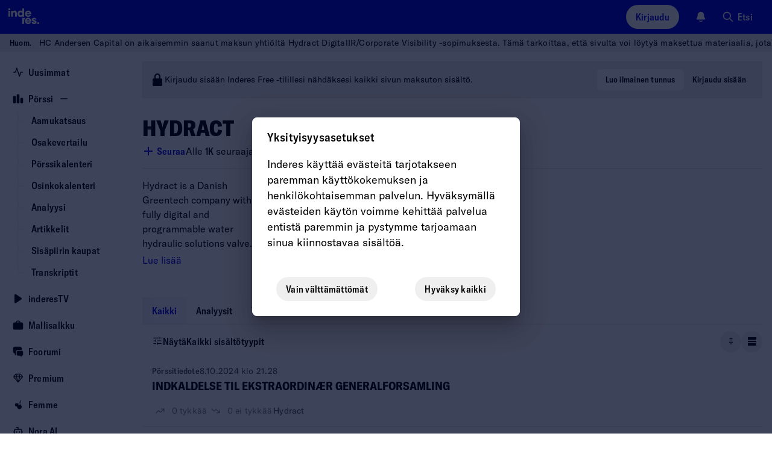

--- FILE ---
content_type: text/html; charset=utf-8
request_url: https://www.inderes.fi/companies/Hydract
body_size: 70433
content:
<!DOCTYPE html><html lang="fi"><head><meta charSet="utf-8" data-next-head=""/><meta name="viewport" content="width=device-width, initial-scale=1, minimum-scale=1, shrink-to-fit=no" data-next-head=""/><meta property="og:site_name" content="Inderes" data-next-head=""/><meta property="og:type" content="website" data-next-head=""/><meta name="twitter:site" content="@Inderes" data-next-head=""/><title data-next-head="">Hydract - Inderes</title><meta property="og:title" content="Hydract - Inderes" data-next-head=""/><meta name="twitter:title" content="Hydract - Inderes" data-next-head=""/><meta name="description" property="og:description" content="Hydract is a Danish Greentech company with a fully digital and programmable water hydraulic solutions valve. Hydract’s water valve solutions substitute pneumatic valves with large benefits within the food and beverage industry.

Benefits include reducing CO2 emissions through more than 90% lower electricity use, reducing capital investments, helping to increase food safety requirements, increasing the speed to market through a more flexible production method and improving the sustainability of production through less use of water and waste.

The solution has been developed with Carlsberg. The company has been listed at Nasdaq First North in Denmark since April 2021." data-next-head=""/><meta name="twitter:description" content="Hydract is a Danish Greentech company with a fully digital and programmable water hydraulic solutions valve. Hydract’s water valve solutions substitute pneumatic valves with large benefits within the " data-next-head=""/><meta name="og:image" property="og:image" content="https://content.inderes.se/assets/0ebc676c-8b99-40af-886f-ac15f3f60174.png" data-next-head=""/><meta name="twitter:image" property="twitter:image" content="https://www.inderes.se/cdn-cgi/image/format=auto/https://content.inderes.se/assets/0ebc676c-8b99-40af-886f-ac15f3f60174.png" data-next-head=""/><meta name="twitter:card" content="summary" data-next-head=""/><link rel="alternate" hrefLang="en-se" href="https://www.inderes.se/en/companies/Hydract" data-next-head=""/><link rel="alternate" hrefLang="sv-se" href="https://www.inderes.se/companies/Hydract" data-next-head=""/><link rel="alternate" hrefLang="en" href="https://www.inderes.fi/en/companies/Hydract" data-next-head=""/><link rel="alternate" hrefLang="fi" href="https://www.inderes.fi/companies/Hydract" data-next-head=""/><link rel="alternate" hrefLang="sv" href="https://www.inderes.fi/sv/companies/Hydract" data-next-head=""/><link rel="alternate" hrefLang="en-dk" href="https://www.inderes.dk/en/companies/Hydract" data-next-head=""/><link rel="alternate" hrefLang="da-dk" href="https://www.inderes.dk/companies/Hydract" data-next-head=""/><meta http-equiv="Content-Security-Policy" content="default-src pub-dd9d98b7ec42412482f2534c30a6ba4d.r2.dev static.inderes.fi &#x27;self&#x27;; connect-src ws: &#x27;self&#x27; plausible.io *.instana.io rest.ably.io *.ably-realtime.com internet-up.ably-realtime.com sentiment.inderes.fi https://widget-pinpoint.s3.eu-north-1.amazonaws.com/ https://api-stage.pinpointestimates.com/ https://api.pinpointestimates.com/ https://firebaseinstallations.googleapis.com/ https://fcmregistrations.googleapis.com/ https://fcm.googleapis.com/ pub-dd9d98b7ec42412482f2534c30a6ba4d.r2.dev static.inderes.fi; script-src &#x27;nonce-65b372fa90214b4d03465d9d0b242bf2&#x27; *.instana.io https://widget-pinpoint.s3.eu-north-1.amazonaws.com/widget-production/index.js https://www.gstatic.com/ pub-dd9d98b7ec42412482f2534c30a6ba4d.r2.dev static.inderes.fi &#x27;self&#x27;; style-src &#x27;self&#x27; &#x27;unsafe-inline&#x27; p.typekit.net use.typekit.net fonts.googleapis.com widget-pinpoint.s3.eu-north-1.amazonaws.com pub-dd9d98b7ec42412482f2534c30a6ba4d.r2.dev static.inderes.fi; img-src *.instana.io * &#x27;self&#x27; data:; font-src &#x27;self&#x27; use.typekit.net fonts.gstatic.com https://widget-pinpoint.s3.eu-north-1.amazonaws.com/widget/ https://widget-pinpoint.s3.eu-north-1.amazonaws.com/widget-production/ pub-dd9d98b7ec42412482f2534c30a6ba4d.r2.dev static.inderes.fi; frame-src mailto: tel: videosync.fi *.videosync.fi events.inderes.com *.events.inderes.com *.streamfabriken.com youtu.be *.youtube.com youtube.com www.youtube-nocookie.com www.tiktok.com player.vimeo.com vimeo.com w.soundcloud.com financialhearings.com *.financialhearings.com open.spotify.com dreambroker.com enchant.fi; "/><script defer="" data-domain="rollup.inderes.fi" event-subdomain="www" src="https://plausible.io/js/script.outbound-links.file-downloads.pageview-props.js" nonce="65b372fa90214b4d03465d9d0b242bf2" event-logged_in="false" event-has_premium="false"></script><link rel="apple-touch-icon" sizes="180x180" href="/apple-touch-icon.png"/><link rel="icon" type="image/png" sizes="32x32" href="/favicon-32x32.png"/><link rel="icon" type="image/png" sizes="16x16" href="/favicon-16x16.png"/><link rel="manifest" href="/site.webmanifest"/><link rel="mask-icon" href="/safari-pinned-tab.svg" color="#0078ff"/><meta name="msapplication-TileColor" content="#0078ff"/><meta name="theme-color" content="#012348"/><link data-next-font="" rel="preconnect" href="/" crossorigin="anonymous"/><link nonce="65b372fa90214b4d03465d9d0b242bf2" rel="preload" href="https://static.inderes.fi/fi2/_next/static/css/98b884729bcce79a.css" as="style" crossorigin="anonymous"/><link nonce="65b372fa90214b4d03465d9d0b242bf2" rel="stylesheet" href="https://static.inderes.fi/fi2/_next/static/css/98b884729bcce79a.css" crossorigin="anonymous" data-n-g=""/><link nonce="65b372fa90214b4d03465d9d0b242bf2" rel="preload" href="https://static.inderes.fi/fi2/_next/static/css/f9bbc3a16cd4f168.css" as="style" crossorigin="anonymous"/><link nonce="65b372fa90214b4d03465d9d0b242bf2" rel="stylesheet" href="https://static.inderes.fi/fi2/_next/static/css/f9bbc3a16cd4f168.css" crossorigin="anonymous" data-n-p=""/><link nonce="65b372fa90214b4d03465d9d0b242bf2" rel="preload" href="https://static.inderes.fi/fi2/_next/static/css/2da6aac350f53a9d.css" as="style" crossorigin="anonymous"/><link nonce="65b372fa90214b4d03465d9d0b242bf2" rel="stylesheet" href="https://static.inderes.fi/fi2/_next/static/css/2da6aac350f53a9d.css" crossorigin="anonymous" data-n-p=""/><noscript data-n-css="65b372fa90214b4d03465d9d0b242bf2"></noscript><script defer="" nonce="65b372fa90214b4d03465d9d0b242bf2" crossorigin="anonymous" nomodule="" src="https://static.inderes.fi/fi2/_next/static/chunks/polyfills-42372ed130431b0a.js"></script><script src="https://static.inderes.fi/fi2/_next/static/chunks/webpack-f4aaf3b1c50ec05b.js" nonce="65b372fa90214b4d03465d9d0b242bf2" defer="" crossorigin="anonymous"></script><script src="https://static.inderes.fi/fi2/_next/static/chunks/framework-b9fd9bcc3ecde907.js" nonce="65b372fa90214b4d03465d9d0b242bf2" defer="" crossorigin="anonymous"></script><script src="https://static.inderes.fi/fi2/_next/static/chunks/main-e79de952a3121a96.js" nonce="65b372fa90214b4d03465d9d0b242bf2" defer="" crossorigin="anonymous"></script><script src="https://static.inderes.fi/fi2/_next/static/chunks/pages/_app-c895aea0bd04b66b.js" nonce="65b372fa90214b4d03465d9d0b242bf2" defer="" crossorigin="anonymous"></script><script src="https://static.inderes.fi/fi2/_next/static/chunks/58474bfb-9e4e7fea54052c39.js" nonce="65b372fa90214b4d03465d9d0b242bf2" defer="" crossorigin="anonymous"></script><script src="https://static.inderes.fi/fi2/_next/static/chunks/1242-aed635c424585d60.js" nonce="65b372fa90214b4d03465d9d0b242bf2" defer="" crossorigin="anonymous"></script><script src="https://static.inderes.fi/fi2/_next/static/chunks/68-1f324ab35ca0d5d0.js" nonce="65b372fa90214b4d03465d9d0b242bf2" defer="" crossorigin="anonymous"></script><script src="https://static.inderes.fi/fi2/_next/static/chunks/2135-e3fd1ec8a6dd23e1.js" nonce="65b372fa90214b4d03465d9d0b242bf2" defer="" crossorigin="anonymous"></script><script src="https://static.inderes.fi/fi2/_next/static/chunks/9101-e739ba7263fbf8b4.js" nonce="65b372fa90214b4d03465d9d0b242bf2" defer="" crossorigin="anonymous"></script><script src="https://static.inderes.fi/fi2/_next/static/chunks/1944-f26bd2f56eebb645.js" nonce="65b372fa90214b4d03465d9d0b242bf2" defer="" crossorigin="anonymous"></script><script src="https://static.inderes.fi/fi2/_next/static/chunks/9025-3bfca28b3e8f37e6.js" nonce="65b372fa90214b4d03465d9d0b242bf2" defer="" crossorigin="anonymous"></script><script src="https://static.inderes.fi/fi2/_next/static/chunks/6271-c5f3f65647c4dda6.js" nonce="65b372fa90214b4d03465d9d0b242bf2" defer="" crossorigin="anonymous"></script><script src="https://static.inderes.fi/fi2/_next/static/chunks/7871-1eedac2a00c1b3d4.js" nonce="65b372fa90214b4d03465d9d0b242bf2" defer="" crossorigin="anonymous"></script><script src="https://static.inderes.fi/fi2/_next/static/chunks/8180-9414903f5ed9a8e1.js" nonce="65b372fa90214b4d03465d9d0b242bf2" defer="" crossorigin="anonymous"></script><script src="https://static.inderes.fi/fi2/_next/static/chunks/9495-14b42a22722c3b27.js" nonce="65b372fa90214b4d03465d9d0b242bf2" defer="" crossorigin="anonymous"></script><script src="https://static.inderes.fi/fi2/_next/static/chunks/5914-5ec7292296d4169c.js" nonce="65b372fa90214b4d03465d9d0b242bf2" defer="" crossorigin="anonymous"></script><script src="https://static.inderes.fi/fi2/_next/static/chunks/5450-114ba8a5221c93cd.js" nonce="65b372fa90214b4d03465d9d0b242bf2" defer="" crossorigin="anonymous"></script><script src="https://static.inderes.fi/fi2/_next/static/chunks/902-4a1002f25da89cb2.js" nonce="65b372fa90214b4d03465d9d0b242bf2" defer="" crossorigin="anonymous"></script><script src="https://static.inderes.fi/fi2/_next/static/chunks/199-a0efbf66ec68d2a5.js" nonce="65b372fa90214b4d03465d9d0b242bf2" defer="" crossorigin="anonymous"></script><script src="https://static.inderes.fi/fi2/_next/static/chunks/3217-68b99458aa8a35de.js" nonce="65b372fa90214b4d03465d9d0b242bf2" defer="" crossorigin="anonymous"></script><script src="https://static.inderes.fi/fi2/_next/static/chunks/3516-ac1a44d642b5712d.js" nonce="65b372fa90214b4d03465d9d0b242bf2" defer="" crossorigin="anonymous"></script><script src="https://static.inderes.fi/fi2/_next/static/chunks/6270-3afb27d439db6022.js" nonce="65b372fa90214b4d03465d9d0b242bf2" defer="" crossorigin="anonymous"></script><script src="https://static.inderes.fi/fi2/_next/static/chunks/3347-86bbe88a1b708503.js" nonce="65b372fa90214b4d03465d9d0b242bf2" defer="" crossorigin="anonymous"></script><script src="https://static.inderes.fi/fi2/_next/static/chunks/11-323c9b1ae0d7072d.js" nonce="65b372fa90214b4d03465d9d0b242bf2" defer="" crossorigin="anonymous"></script><script src="https://static.inderes.fi/fi2/_next/static/chunks/1585-a712fdae3abbb67e.js" nonce="65b372fa90214b4d03465d9d0b242bf2" defer="" crossorigin="anonymous"></script><script src="https://static.inderes.fi/fi2/_next/static/chunks/7255-3c4b2b1a5ec1a12e.js" nonce="65b372fa90214b4d03465d9d0b242bf2" defer="" crossorigin="anonymous"></script><script src="https://static.inderes.fi/fi2/_next/static/chunks/pages/companies/%5BcompanyName%5D-877ee2b207e17420.js" nonce="65b372fa90214b4d03465d9d0b242bf2" defer="" crossorigin="anonymous"></script><script src="https://static.inderes.fi/fi2/_next/static/goXPEWznGhTYNsCONRxUv/_buildManifest.js" nonce="65b372fa90214b4d03465d9d0b242bf2" defer="" crossorigin="anonymous"></script><script src="https://static.inderes.fi/fi2/_next/static/goXPEWznGhTYNsCONRxUv/_ssgManifest.js" nonce="65b372fa90214b4d03465d9d0b242bf2" defer="" crossorigin="anonymous"></script></head><body><div id="__next"><script nonce="65b372fa90214b4d03465d9d0b242bf2">((e,i,s,u,m,a,l,h)=>{let d=document.documentElement,w=["light","dark"];function p(n){(Array.isArray(e)?e:[e]).forEach(y=>{let k=y==="class",S=k&&a?m.map(f=>a[f]||f):m;k?(d.classList.remove(...S),d.classList.add(a&&a[n]?a[n]:n)):d.setAttribute(y,n)}),R(n)}function R(n){h&&w.includes(n)&&(d.style.colorScheme=n)}function c(){return window.matchMedia("(prefers-color-scheme: dark)").matches?"dark":"light"}if(u)p(u);else try{let n=localStorage.getItem(i)||s,y=l&&n==="system"?c():n;p(y)}catch(n){}})("data-theme","theme","system",null,["light","dark"],null,true,true)</script><div class="Layouts_pageWrapper__qdAj_"><header class="site-header l-flex MainMenu_container__4ympk"><div class="MainMenu_headerWrapper__E_ebO"><div class="nav-spacer"><a title="Etusivulle" aria-label="inderes.fi etusivulle" href="/"><svg version="1.0" xmlns="http://www.w3.org/2000/svg" width="5rem" height="3.375rem" viewBox="0 0 117 79" fill="none" preserveAspectRatio="xMidYMid meet" class="MainMenu_logo__5ldQ5"><metadata>Copyright © Inderes 2011 - present. All rights reserved.</metadata><g fill="currentColor" stroke="none"><path d="M22.0263 20.0444C21.3172 20.1628 20.5917 20.7011 20.2699 21.3579C19.7953 22.316 19.9535 23.3496 20.6899 24.0978C21.6445 25.056 23.2918 25.0667 24.2572 24.1139C24.7972 23.581 25.0536 22.8005 24.9336 22.0792C24.7536 21.0403 23.919 20.2113 22.8827 20.0444C22.5172 19.9852 22.3972 19.9852 22.0263 20.0444Z"></path><path d="M53.9632 27.4192C53.985 27.4192 54.0068 25.8797 54.0068 24.001V20.5828L56.2705 20.5828H58.5342V30.6759V40.769H56.3523H54.1705L54.165 39.9993C54.165 39.278 54.1596 39.2403 54.0777 39.3695C53.8596 39.6978 53.0959 40.3707 52.7141 40.5699C51.8904 40.9951 51.2795 41.1405 50.1068 41.1835C48.6449 41.2374 47.6794 41.0436 46.5067 40.473C45.394 39.9293 44.6249 39.2887 43.9212 38.3144C42.8739 36.8556 42.383 35.1169 42.4594 33.1037C42.5357 31.0689 43.2121 29.341 44.4394 28.0168C44.8539 27.57 45.6176 26.9671 46.1194 26.6925C48.1267 25.589 50.6359 25.4598 52.4795 26.3696C52.8504 26.5526 53.625 27.0963 53.8105 27.3008C53.8705 27.3654 53.9359 27.4192 53.9632 27.4192ZM53.6359 31.3651C53.0468 30.5092 52.2013 29.9925 51.1486 29.8471C49.8613 29.6695 48.7595 30.0086 47.9195 30.8322C46.8885 31.8496 46.5612 33.3622 47.0522 34.7995C47.374 35.72 48.0667 36.479 48.9395 36.8612C49.8831 37.2703 51.2413 37.2649 52.1795 36.8396C54.1759 35.9461 54.9014 33.2061 53.6359 31.3651Z"></path><path d="M34.8338 25.7827C34.0429 25.8581 33.3337 26.0573 32.7937 26.3587C32.4228 26.5633 31.8283 27.1177 31.5555 27.5053L31.3428 27.8121L31.3155 27.037L31.2883 26.2618L29.2591 26.2457L27.2246 26.2349V33.5019V40.769H29.4064H31.5883V36.5541C31.5883 34.0833 31.6101 32.1885 31.6428 31.9678C31.7901 30.9343 32.2319 30.3152 33.0556 29.9922C33.4756 29.8254 34.632 29.8146 35.052 29.9707C35.8647 30.2721 36.2902 30.945 36.3938 32.0916C36.4156 32.3769 36.4374 34.4493 36.4429 36.6887V40.769H38.6247H40.8121L40.7902 35.5852C40.7739 30.9612 40.763 30.3583 40.6757 29.9492C40.403 28.6034 40.0266 27.8767 39.2248 27.1339C38.6029 26.5579 37.6484 26.1111 36.5411 25.8904C36.1102 25.8043 35.2156 25.7451 34.8338 25.7827Z"></path><path d="M63.6888 27.2146C64.747 26.4448 66.0561 25.9388 67.3161 25.8096C67.9871 25.745 68.3143 25.745 68.9853 25.8096C71.1398 26.0196 73.0053 27.0585 74.3035 28.7595C75.1981 29.9384 75.7217 31.2841 75.8799 32.829C75.9454 33.4319 75.929 34.3847 75.8472 34.67L75.8145 34.7938H70.3107C65.7888 34.7938 64.807 34.8046 64.807 34.8638C64.807 35.0253 64.9925 35.5474 65.1779 35.8973C65.5707 36.6402 66.3779 37.2323 67.3161 37.4638C67.8725 37.6037 68.7671 37.5822 69.2853 37.4207C69.7326 37.2754 70.2235 36.9739 70.5617 36.6294L70.7744 36.4087H73.0272C74.5326 36.4087 75.2799 36.4249 75.2799 36.4625C75.2799 36.6779 74.4617 37.9644 73.9163 38.605C73.0981 39.5631 71.7726 40.4513 70.578 40.8443C69.7653 41.1134 69.3289 41.1727 68.1889 41.1727C67.1634 41.1727 67.098 41.1619 66.4161 40.9896C64.6597 40.5482 63.2961 39.687 62.1779 38.3197C61.447 37.4261 60.9779 36.4841 60.6778 35.2944C60.536 34.7508 60.5251 34.6377 60.5251 33.5826C60.5251 32.3499 60.5742 31.9947 60.8906 31.0526C61.3651 29.61 62.467 28.1028 63.6888 27.2146ZM70.3653 30.0837C70.0053 29.82 69.4707 29.5831 69.0289 29.4916C68.2271 29.3247 67.2616 29.4324 66.5689 29.7661C65.7998 30.1322 65.0852 30.9719 64.8943 31.7363L64.8616 31.887H68.1943H71.5326L71.4944 31.7202C71.4017 31.2572 70.818 30.4067 70.3653 30.0837Z"></path><path d="M20.2972 33.5019V40.769H22.479H24.6609V33.5019V26.2349H22.479H20.2972V33.5019Z"></path><path d="M62.0742 46.238C63.2688 44.65 64.9325 43.6218 66.8798 43.2719C67.4525 43.1697 68.8762 43.1697 69.4762 43.2719C71.6744 43.6434 73.4253 44.7846 74.6363 46.6363C75.0454 47.2553 75.1817 47.5353 75.4381 48.2727C75.7818 49.247 75.9018 49.9468 75.9018 50.9696C75.9072 51.4433 75.8854 51.9224 75.8636 52.0301L75.8199 52.2346H70.3107H64.7961L64.8343 52.4069C65.0907 53.6073 65.9416 54.4685 67.2343 54.8507C67.7471 55.0015 68.8107 54.9907 69.2907 54.8292C69.7162 54.6839 70.218 54.377 70.5289 54.0702L70.7526 53.8495H73.0162C74.2599 53.8495 75.2799 53.8603 75.2799 53.8764C75.2799 53.9733 74.8272 54.77 74.4999 55.2437C73.3817 56.864 71.6144 58.0859 69.8526 58.4466C65.9907 59.2433 62.1179 57.0578 60.8851 53.3919C60.5633 52.423 60.476 51.8309 60.5142 50.6843C60.536 49.9092 60.5688 49.6346 60.6779 49.1932C60.9779 48.0359 61.4088 47.1154 62.0742 46.238ZM70.6489 47.7668C70.2017 47.3254 69.7707 47.0778 69.2035 46.9324C68.5816 46.7763 67.7307 46.7871 67.098 46.9593C66.2907 47.1747 65.5161 47.8206 65.1343 48.5904C65.0143 48.8326 64.9052 49.0964 64.8834 49.1771L64.8507 49.3278H68.1889H71.5326L71.4944 49.1502C71.418 48.7519 71.0689 48.1867 70.6489 47.7668Z"></path><path d="M81.3673 43.272C79.1745 43.6811 77.5982 44.9838 77.0691 46.8247C76.8945 47.4492 76.8945 48.3966 77.0691 48.9241C77.2654 49.4947 77.4945 49.85 77.9745 50.3291C78.7273 51.0719 79.0327 51.228 81.58 52.1593C83.2928 52.7837 83.7183 52.9829 83.9964 53.2789C84.7437 54.081 84.0783 55.163 82.8346 55.163C82.191 55.163 81.3891 54.6193 81.22 54.0595L81.1546 53.8495H78.9564H76.7581L76.7854 54.0218C76.9272 54.8292 77.4072 55.922 77.8654 56.498C78.1763 56.8802 78.8527 57.4561 79.3273 57.736C81.3728 58.9365 84.2364 58.9365 86.3256 57.736C86.9419 57.3808 87.8365 56.4926 88.1202 55.9597C88.562 55.1199 88.7365 54.3501 88.682 53.4566C88.622 52.4069 88.3111 51.6802 87.6674 51.0504C86.9038 50.3021 86.0583 49.8984 84.0946 49.3278C82.8128 48.951 82.3328 48.768 81.9073 48.4881C81.3509 48.1274 81.1873 47.616 81.4709 47.1369C81.6891 46.7763 81.951 46.6632 82.5891 46.6632C83.3964 46.6632 83.751 46.8839 83.9037 47.4815L83.9637 47.7129H86.1128H88.262L88.2292 47.5353C88.0111 46.2649 87.6674 45.5221 86.9638 44.7954C86.2765 44.0848 85.4801 43.6488 84.3619 43.3689C83.9037 43.2558 83.6583 43.2343 82.8073 43.2128C82.0655 43.202 81.6837 43.2128 81.3673 43.272Z"></path><path d="M54.1705 50.916V58.1561H56.3523H58.5342V54.4795C58.5342 52.4609 58.5615 50.5284 58.5887 50.1839C58.7578 48.1545 59.4615 46.3458 60.6669 44.8224C60.9342 44.4887 60.9342 44.4833 60.9342 44.0796V43.6759H57.5523H54.1705V50.916Z"></path><path d="M92.1075 53.855C91.4802 53.9465 90.7984 54.3825 90.4493 54.9155C90.1438 55.3838 90.0511 55.7444 90.0729 56.3527C90.0893 56.821 90.1165 56.9395 90.2638 57.2571C91.0657 58.9312 93.5257 59.1142 94.5948 57.58C95.2275 56.6757 95.1075 55.4053 94.3166 54.5817C93.7548 53.995 92.953 53.7312 92.1075 53.855Z"></path></g></svg></a></div><div class="MainMenu_toolbar__CnrCe l-flex"><div class="l-flex__item MainMenu_separatorTabDesk__z_4ks"></div><div class="l-flex__item"><div class="UserMenu_container__juDqX" data-test="Login"><button type="button" class="cta_base__4mDyC AnonUserMenu_blueFont__k2P3_" title="Kirjaudu" data-test="UtilityMenuLoginButton"><span class="cta_label__JpL4C">Kirjaudu</span></button></div></div><div class="l-flex__item"><div class="Bell_container__iLIxk"><button class="Bell_btn__RwvWw" data-rac="" type="button" tabindex="0" data-react-aria-pressable="true" aria-label="Ilmoitukset" id="react-aria-:R73p6:"><svg width="1.125rem" height="1.125rem" viewBox="0 0 18 18" fill="none" xmlns="http://www.w3.org/2000/svg"><path fill-rule="evenodd" clip-rule="evenodd" d="M6.4524 15.2537C6.7265 14.9431 7.20045 14.9136 7.511 15.1877C7.90809 15.5382 8.42793 15.75 8.99907 15.75C9.57021 15.75 10.09 15.5382 10.4871 15.1877C10.7977 14.9136 11.2716 14.9431 11.5457 15.2537C11.8198 15.5643 11.7903 16.0382 11.4797 16.3123C10.8191 16.8954 9.9496 17.25 8.99907 17.25C8.04854 17.25 7.17901 16.8954 6.5184 16.3123C6.20785 16.0382 6.1783 15.5643 6.4524 15.2537Z" fill="currentColor"></path><path fill-rule="evenodd" clip-rule="evenodd" d="M5.28676 2.28769C6.27133 1.30312 7.60668 0.75 8.99907 0.75C10.3915 0.75 11.7268 1.30312 12.7114 2.28769C13.6959 3.27226 14.2491 4.60761 14.2491 6C14.2491 8.1845 14.7981 9.63289 15.3736 10.5578L15.3825 10.5721C15.6505 11.0028 15.8623 11.3432 16.0051 11.591C16.0767 11.7152 16.1419 11.8348 16.1902 11.9411C16.2143 11.9942 16.2412 12.0592 16.2623 12.1299C16.2798 12.1886 16.3131 12.314 16.3006 12.4667C16.2922 12.5693 16.2713 12.7446 16.1707 12.9257C16.07 13.1068 15.9322 13.2172 15.8496 13.2785C15.6618 13.4178 15.4463 13.4496 15.3743 13.4603L15.371 13.4608C15.2604 13.4771 15.135 13.4853 15.0084 13.4902C14.757 13.5 14.4089 13.5 13.976 13.5H4.02218C3.58927 13.5 3.24116 13.5 2.98972 13.4902C2.86315 13.4853 2.73769 13.4771 2.62713 13.4608L2.62381 13.4603C2.55187 13.4496 2.3363 13.4178 2.14858 13.2785C2.0659 13.2172 1.9281 13.1068 1.82749 12.9257C1.72687 12.7446 1.70595 12.5693 1.69756 12.4667C1.68507 12.314 1.71838 12.1886 1.73586 12.1299C1.75692 12.0592 1.78388 11.9942 1.80798 11.9411C1.85625 11.8348 1.92145 11.7152 1.99301 11.591C2.13584 11.3432 2.34769 11.0027 2.61569 10.572L2.62453 10.5578C3.20007 9.63289 3.74907 8.1845 3.74907 6C3.74907 4.60761 4.30219 3.27226 5.28676 2.28769Z" fill="currentColor"></path></svg></button></div></div><div class="l-flex__item"><div class="u-hide-mobile" data-test="QuickSearchMenu"><button type="button" class="cta_base__4mDyC cta_hasIcon__6aKP2 cta_noBackground__26lBb" title="Etsi"><svg width="20px" height="20px" viewBox="0 0 24 24" fill="none" xmlns="http://www.w3.org/2000/svg"><path fill-rule="evenodd" clip-rule="evenodd" d="M10 2C5.58172 2 2 5.58172 2 10C2 14.4183 5.58172 18 10 18C11.8487 18 13.551 17.3729 14.9056 16.3199L20.2929 21.7071C20.6834 22.0976 21.3166 22.0976 21.7071 21.7071C22.0976 21.3166 22.0976 20.6834 21.7071 20.2929L16.3199 14.9056C17.3729 13.551 18 11.8487 18 10C18 5.58172 14.4183 2 10 2ZM4 10C4 6.68629 6.68629 4 10 4C13.3137 4 16 6.68629 16 10C16 13.3137 13.3137 16 10 16C6.68629 16 4 13.3137 4 10Z" fill="currentColor"></path></svg><span class="cta_label__JpL4C">Etsi</span></button></div><div class="u-only-mobile u-margin-l-a"><button type="button" class="cta_base__4mDyC cta_hasIcon__6aKP2 cta_iconOnly__7MyUe cta_mobileIconOnly__Ytvlz cta_noBackground__26lBb" title="Etsi"><svg width="18px" height="18px" viewBox="0 0 24 24" fill="none" xmlns="http://www.w3.org/2000/svg"><path fill-rule="evenodd" clip-rule="evenodd" d="M10 2C5.58172 2 2 5.58172 2 10C2 14.4183 5.58172 18 10 18C11.8487 18 13.551 17.3729 14.9056 16.3199L20.2929 21.7071C20.6834 22.0976 21.3166 22.0976 21.7071 21.7071C22.0976 21.3166 22.0976 20.6834 21.7071 20.2929L16.3199 14.9056C17.3729 13.551 18 11.8487 18 10C18 5.58172 14.4183 2 10 2ZM4 10C4 6.68629 6.68629 4 10 4C13.3137 4 16 6.68629 16 10C16 13.3137 13.3137 16 10 16C6.68629 16 4 13.3137 4 10Z" fill="currentColor"></path></svg><span class="cta_label__JpL4C"></span></button></div></div><div class="l-flex__item MainMenu_mobileMenu__UX0_S"><button type="button" class="cta_base__4mDyC cta_hasIcon__6aKP2 cta_iconOnly__7MyUe cta_noBackground__26lBb" data-test="MobileMenuCTA"><svg width="18px" height="18px" viewBox="0 0 18 18" fill="none" xmlns="http://www.w3.org/2000/svg"><path fill-rule="evenodd" clip-rule="evenodd" d="M1.5 9C1.5 8.58579 1.83579 8.25 2.25 8.25H15.75C16.1642 8.25 16.5 8.58579 16.5 9C16.5 9.41421 16.1642 9.75 15.75 9.75H2.25C1.83579 9.75 1.5 9.41421 1.5 9Z" fill="currentColor"></path><path fill-rule="evenodd" clip-rule="evenodd" d="M1.5 4.5C1.5 4.08579 1.83579 3.75 2.25 3.75H15.75C16.1642 3.75 16.5 4.08579 16.5 4.5C16.5 4.91421 16.1642 5.25 15.75 5.25H2.25C1.83579 5.25 1.5 4.91421 1.5 4.5Z" fill="currentColor"></path><path fill-rule="evenodd" clip-rule="evenodd" d="M1.5 13.5C1.5 13.0858 1.83579 12.75 2.25 12.75H11.25C11.6642 12.75 12 13.0858 12 13.5C12 13.9142 11.6642 14.25 11.25 14.25H2.25C1.83579 14.25 1.5 13.9142 1.5 13.5Z" fill="currentColor"></path></svg><span class="cta_label__JpL4C"></span></button><style data-emotion="css a3xyjy">.css-a3xyjy{z-index:1200;}</style></div></div></div></header><div class="site-wrapper menuDrawerExpanded"><div class="site-nav nav-spacer SideMenu_menuDrawer__j404x Layouts_sideMenu__PkOZc"><nav class="Layouts_sideMenu__PkOZc"><ul class="SideMenu_menuItems__sjsm0"><li class="SideMenuItem_item__s78U3"><div class="SideMenuItem_linkWrapper__1B9U0"><a class="SideMenuItem_link__s9_XX" href="/"><span class="SideMenuItem_icon__wmv7H"><svg width="1em" height="1em" viewBox="0 0 16 16" fill="none" xmlns="http://www.w3.org/2000/svg"><path fill-rule="evenodd" clip-rule="evenodd" d="M5.99996 1.33334C6.28691 1.33334 6.54167 1.51696 6.63241 1.78919L9.99996 11.8918L11.3675 7.78919C11.4582 7.51696 11.713 7.33334 12 7.33334H14.6666C15.0348 7.33334 15.3333 7.63182 15.3333 8.00001C15.3333 8.3682 15.0348 8.66668 14.6666 8.66668H12.4805L10.6324 14.2108C10.5417 14.4831 10.2869 14.6667 9.99996 14.6667C9.71301 14.6667 9.45825 14.4831 9.3675 14.2108L5.99996 4.1082L4.63241 8.21083C4.54167 8.48306 4.28691 8.66668 3.99996 8.66668H1.33329C0.965103 8.66668 0.666626 8.3682 0.666626 8.00001C0.666626 7.63182 0.965103 7.33334 1.33329 7.33334H3.51945L5.3675 1.78919C5.45825 1.51696 5.71301 1.33334 5.99996 1.33334Z" fill="currentColor"></path></svg></span><span class="SideMenuItem_label__pmSzZ">Uusimmat</span></a></div></li><li class="SideMenuItem_item__s78U3 SideMenuItem_expandable__Wimuv"><div class="SideMenuItem_linkWrapper__1B9U0"><a class="SideMenuItem_link__s9_XX" href="/markets"><span class="SideMenuItem_icon__wmv7H"><svg width="1em" height="1em" viewBox="0 0 16 16" fill="none" xmlns="http://www.w3.org/2000/svg"><path fill-rule="evenodd" clip-rule="evenodd" d="M2.3787 4C2.38578 4.00001 2.39287 4.00001 2.39996 4.00001H2.9333C2.94039 4.00001 2.94748 4.00001 2.95456 4C3.12282 3.99998 3.28668 3.99996 3.42545 4.0113C3.57784 4.02375 3.75767 4.05313 3.93862 4.14533C4.1895 4.27316 4.39347 4.47714 4.5213 4.72802C4.6135 4.90897 4.64288 5.08879 4.65533 5.24119C4.66667 5.37996 4.66665 5.54382 4.66663 5.71207C4.66663 5.71916 4.66663 5.72624 4.66663 5.73334L4.66663 12.9546C4.66665 13.1229 4.66667 13.2867 4.65533 13.4255C4.64288 13.5779 4.6135 13.7577 4.5213 13.9387C4.39347 14.1895 4.1895 14.3935 3.93862 14.5213C3.75767 14.6135 3.57784 14.6429 3.42545 14.6554C3.28667 14.6667 3.12281 14.6667 2.95455 14.6667H2.37871C2.21045 14.6667 2.04658 14.6667 1.90781 14.6554C1.75541 14.6429 1.57559 14.6135 1.39464 14.5213C1.14376 14.3935 0.939785 14.1895 0.811954 13.9387C0.719756 13.7577 0.690377 13.5779 0.677926 13.4255C0.666588 13.2867 0.666608 13.1229 0.666628 12.9546L0.666629 5.73334C0.666629 5.72624 0.666629 5.71916 0.666628 5.71208C0.666608 5.54382 0.666588 5.37996 0.677926 5.24119C0.690377 5.08879 0.719756 4.90897 0.811954 4.72802C0.939785 4.47714 1.14376 4.27316 1.39464 4.14533C1.57559 4.05313 1.75541 4.02375 1.90781 4.0113C2.04658 3.99996 2.21044 3.99998 2.3787 4Z" fill="currentColor"></path><path fill-rule="evenodd" clip-rule="evenodd" d="M7.71203 1.33334C7.71911 1.33334 7.7262 1.33334 7.7333 1.33334L8.26663 1.33334C8.27372 1.33334 8.28081 1.33334 8.28789 1.33334C8.45615 1.33332 8.62001 1.3333 8.75878 1.34464C8.91118 1.35709 9.091 1.38647 9.27195 1.47866C9.52283 1.6065 9.72681 1.81047 9.85464 2.06135C9.94684 2.2423 9.97621 2.42212 9.98867 2.57452C10 2.71329 9.99998 2.87715 9.99996 3.04541C9.99996 3.05249 9.99996 3.05958 9.99996 3.06667L9.99996 12.9546C9.99998 13.1229 10 13.2867 9.98867 13.4255C9.97621 13.5779 9.94684 13.7577 9.85464 13.9387C9.72681 14.1895 9.52283 14.3935 9.27195 14.5213C9.091 14.6135 8.91118 14.6429 8.75878 14.6554C8.62001 14.6667 8.45616 14.6667 8.28791 14.6667H7.71202C7.54377 14.6667 7.37991 14.6667 7.24114 14.6554C7.08875 14.6429 6.90892 14.6135 6.72798 14.5213C6.47709 14.3935 6.27312 14.1895 6.14529 13.9387C6.05309 13.7577 6.02371 13.5779 6.01126 13.4255C5.99992 13.2867 5.99994 13.1229 5.99996 12.9546L5.99996 3.06667C5.99996 3.05958 5.99996 3.05249 5.99996 3.04541C5.99994 2.87715 5.99992 2.71329 6.01126 2.57452C6.02371 2.42212 6.05309 2.2423 6.14529 2.06135C6.27312 1.81047 6.47709 1.6065 6.72797 1.47866C6.90892 1.38647 7.08875 1.35709 7.24114 1.34464C7.37991 1.3333 7.54378 1.33332 7.71203 1.33334Z" fill="currentColor"></path><path fill-rule="evenodd" clip-rule="evenodd" d="M13.0454 6.66667C13.0524 6.66667 13.0595 6.66667 13.0666 6.66667H13.6C13.6071 6.66667 13.6141 6.66667 13.6212 6.66667C13.7895 6.66665 13.9533 6.66663 14.0921 6.67797C14.2445 6.69042 14.4243 6.7198 14.6053 6.812C14.8562 6.93983 15.0601 7.1438 15.188 7.39469C15.2802 7.57563 15.3095 7.75546 15.322 7.90785C15.3333 8.04663 15.3333 8.21049 15.3333 8.37874C15.3333 8.38582 15.3333 8.39291 15.3333 8.40001L15.3333 12.9546C15.3333 13.1229 15.3333 13.2867 15.322 13.4255C15.3095 13.5779 15.2802 13.7577 15.188 13.9387C15.0601 14.1895 14.8562 14.3935 14.6053 14.5213C14.4243 14.6135 14.2445 14.6429 14.0921 14.6554C13.9533 14.6667 13.7895 14.6667 13.6212 14.6667H13.0454C12.8771 14.6667 12.7133 14.6667 12.5745 14.6554C12.4221 14.6429 12.2423 14.6135 12.0613 14.5213C11.8104 14.3935 11.6065 14.1895 11.4786 13.9387C11.3864 13.7577 11.357 13.5779 11.3446 13.4255C11.3333 13.2867 11.3333 13.1229 11.3333 12.9546L11.3333 8.40001C11.3333 8.39291 11.3333 8.38582 11.3333 8.37874C11.3333 8.21049 11.3333 8.04663 11.3446 7.90785C11.357 7.75546 11.3864 7.57563 11.4786 7.39469C11.6065 7.1438 11.8104 6.93983 12.0613 6.812C12.2423 6.7198 12.4221 6.69042 12.5745 6.67797C12.7132 6.66663 12.8771 6.66665 13.0454 6.66667Z" fill="currentColor"></path></svg></span><span class="SideMenuItem_label__pmSzZ">Pörssi</span></a><button class="SideMenuItem_expandButton__lGnfL" type="button"><svg xmlns="http://www.w3.org/2000/svg" version="1.1" width="1.125rem" height="1.125rem" viewBox="0 0 24 24"><path style="fill:currentColor" fill-rule="evenodd" clip-rule="evenodd" d="M4 12C4 11.4477 4.44772 11 5 11H19C19.5523 11 20 11.4477 20 12C20 12.5523 19.5523 13 19 13H5C4.44772 13 4 12.5523 4 12Z"></path></svg></button></div><div class="SideMenuItem_submenuContainer__tz7Q4 SideMenuItem_subMenuExpanded__Oimx7"><ul class="SideMenuItem_subMenu__kWTNq"><li class="SideMenuItem_subItem__v0LXX"><div class="SideMenuItem_subLinkWrapper__Xehp5"><a class="SideMenuItem_subItemLink__LtfOc" href="/morning-reviews"><span class="SideMenuItem_subLinkLabel__TMvuG">Aamukatsaus</span></a></div></li><li class="SideMenuItem_subItem__v0LXX"><div class="SideMenuItem_subLinkWrapper__Xehp5"><a class="SideMenuItem_subItemLink__LtfOc" href="/stock-comparison"><span class="SideMenuItem_subLinkLabel__TMvuG">Osakevertailu</span></a></div></li><li class="SideMenuItem_subItem__v0LXX"><div class="SideMenuItem_subLinkWrapper__Xehp5"><a class="SideMenuItem_subItemLink__LtfOc" href="/markets/calendar"><span class="SideMenuItem_subLinkLabel__TMvuG">Pörssikalenteri</span></a></div></li><li class="SideMenuItem_subItem__v0LXX"><div class="SideMenuItem_subLinkWrapper__Xehp5"><a class="SideMenuItem_subItemLink__LtfOc" href="/markets/calendar/dividends"><span class="SideMenuItem_subLinkLabel__TMvuG">Osinkokalenteri</span></a></div></li><li class="SideMenuItem_subItem__v0LXX"><div class="SideMenuItem_subLinkWrapper__Xehp5"><a class="SideMenuItem_subItemLink__LtfOc" href="/research"><span class="SideMenuItem_subLinkLabel__TMvuG">Analyysi</span></a></div></li><li class="SideMenuItem_subItem__v0LXX"><div class="SideMenuItem_subLinkWrapper__Xehp5"><a class="SideMenuItem_subItemLink__LtfOc" href="/articles"><span class="SideMenuItem_subLinkLabel__TMvuG">Artikkelit</span></a></div></li><li class="SideMenuItem_subItem__v0LXX"><div class="SideMenuItem_subLinkWrapper__Xehp5"><a class="SideMenuItem_subItemLink__LtfOc" href="/insider-transactions"><span class="SideMenuItem_subLinkLabel__TMvuG">Sisäpiirin kaupat</span></a></div></li><li class="SideMenuItem_subItem__v0LXX"><div class="SideMenuItem_subLinkWrapper__Xehp5"><a class="SideMenuItem_subItemLink__LtfOc" href="/transcripts"><span class="SideMenuItem_subLinkLabel__TMvuG">Transkriptit</span></a></div></li></ul></div></li><li class="SideMenuItem_item__s78U3"><div class="SideMenuItem_linkWrapper__1B9U0"><a class="SideMenuItem_link__s9_XX" href="/videos"><span class="SideMenuItem_icon__wmv7H"><svg width="1em" height="1em" viewBox="0 0 16 16" fill="none" xmlns="http://www.w3.org/2000/svg"><path fill-rule="evenodd" clip-rule="evenodd" d="M5.33746 1.86821C5.34543 1.87353 5.35342 1.87886 5.36144 1.88421L12.3939 6.57253C12.5974 6.70816 12.7861 6.83391 12.931 6.95077C13.0822 7.07273 13.2605 7.24185 13.3631 7.48925C13.4987 7.81625 13.4987 8.18376 13.3631 8.51077C13.2605 8.75817 13.0822 8.92729 12.931 9.04924C12.7861 9.1661 12.5974 9.29184 12.394 9.42746L5.33748 14.1318C5.08876 14.2976 4.8651 14.4468 4.67533 14.5496C4.48542 14.6525 4.22474 14.7701 3.92049 14.752C3.53132 14.7287 3.17182 14.5363 2.93662 14.2254C2.75273 13.9823 2.70599 13.7002 2.68628 13.4851C2.66659 13.2701 2.66661 13.0014 2.66663 12.7024L2.66663 3.32643C2.66663 3.31679 2.66663 3.30718 2.66663 3.2976C2.66661 2.99867 2.66659 2.72987 2.68628 2.51492C2.70599 2.29982 2.75273 2.01769 2.93662 1.77461C3.17182 1.46369 3.53132 1.27129 3.92049 1.24806C4.22474 1.22989 4.48542 1.3475 4.67533 1.45042C4.8651 1.55326 5.08874 1.70238 5.33746 1.86821Z" fill="currentColor"></path></svg></span><span class="SideMenuItem_label__pmSzZ">inderesTV</span></a></div></li><li class="SideMenuItem_item__s78U3"><div class="SideMenuItem_linkWrapper__1B9U0"><a class="SideMenuItem_link__s9_XX" href="/portfolio"><span class="SideMenuItem_icon__wmv7H"><svg width="1em" height="1em" viewBox="0 0 16 16" fill="none" xmlns="http://www.w3.org/2000/svg"><path fill-rule="evenodd" clip-rule="evenodd" d="M7.9083 1.33337H8.09174C8.622 1.33309 9.01577 1.33287 9.35687 1.42427C10.2771 1.67085 10.9959 2.38964 11.2425 3.30989C11.2974 3.51485 11.3193 3.73883 11.3279 4.00001H12.559C12.9104 4 13.2136 3.99999 13.4633 4.02039C13.7269 4.04193 13.989 4.08947 14.2413 4.218C14.6176 4.40975 14.9236 4.71571 15.1153 5.09203C15.2438 5.34428 15.2914 5.60643 15.3129 5.86999C15.3333 6.1197 15.3333 6.42287 15.3333 6.7743V11.8924C15.3333 12.2438 15.3333 12.547 15.3129 12.7967C15.2914 13.0603 15.2438 13.3224 15.1153 13.5747C14.9236 13.951 14.6176 14.2569 14.2413 14.4487C13.989 14.5772 13.7269 14.6248 13.4633 14.6463C13.2136 14.6667 12.9105 14.6667 12.5591 14.6667H3.44095C3.08954 14.6667 2.78631 14.6667 2.53661 14.6463C2.27305 14.6248 2.0109 14.5772 1.75865 14.4487C1.38232 14.2569 1.07636 13.951 0.884615 13.5747C0.756085 13.3224 0.708541 13.0603 0.687007 12.7967C0.666605 12.547 0.666615 12.2438 0.666627 11.8924V6.77431C0.666615 6.42289 0.666605 6.1197 0.687007 5.86999C0.708541 5.60643 0.756085 5.34428 0.884615 5.09203C1.07636 4.71571 1.38232 4.40975 1.75865 4.218C2.0109 4.08947 2.27305 4.04193 2.53661 4.02039C2.78632 3.99999 3.0895 4 3.44093 4.00001H4.67217C4.68079 3.73883 4.70264 3.51485 4.75756 3.30989C5.00413 2.38964 5.72293 1.67085 6.64317 1.42427C6.98427 1.33287 7.37805 1.33309 7.9083 1.33337ZM9.99345 4.00001H6.0066C6.01272 3.82834 6.02424 3.73417 6.04546 3.65498C6.16875 3.19486 6.52814 2.83546 6.98827 2.71217C7.13645 2.67247 7.33712 2.66674 8.00002 2.66674C8.66293 2.66674 8.8636 2.67247 9.01178 2.71217C9.4719 2.83546 9.8313 3.19486 9.95459 3.65498C9.97581 3.73417 9.98732 3.82834 9.99345 4.00001Z" fill="currentColor"></path></svg></span><span class="SideMenuItem_label__pmSzZ">Mallisalkku</span></a></div></li><li class="SideMenuItem_item__s78U3"><div class="SideMenuItem_linkWrapper__1B9U0"><a class="SideMenuItem_link__s9_XX" href="https://forum.inderes.com/?tl=fi"><span class="SideMenuItem_icon__wmv7H"><svg width="1em" height="1em" viewBox="0 0 16 16" fill="none" xmlns="http://www.w3.org/2000/svg"><path fill-rule="evenodd" clip-rule="evenodd" d="M8.77426 6.66666H12.559C12.9104 6.66664 13.2136 6.66663 13.4633 6.68704C13.7269 6.70857 13.989 6.75611 14.2413 6.88464C14.6176 7.07639 14.9236 7.38235 15.1153 7.75868C15.2438 8.01093 15.2914 8.27307 15.3129 8.53664C15.3333 8.78636 15.3333 9.08954 15.3333 9.44097V11.2975C15.3333 11.5899 15.3333 11.8423 15.3191 12.0511C15.3041 12.271 15.2711 12.4909 15.1811 12.7082C14.9781 13.1983 14.5887 13.5876 14.0987 13.7906C13.8814 13.8806 13.6614 13.9136 13.4415 13.9286C13.4067 13.931 13.3706 13.933 13.3333 13.9346V14.6667C13.3333 14.9149 13.1954 15.1425 12.9754 15.2575C12.7555 15.3725 12.4899 15.3557 12.2861 15.214L10.8351 14.2053C10.6116 14.0499 10.5664 14.0216 10.5237 14.0022C10.4745 13.9799 10.4227 13.9637 10.3695 13.9539C10.3234 13.9454 10.2701 13.9428 9.99791 13.9428H8.77428C8.42284 13.9429 8.11966 13.9429 7.86994 13.9225C7.60638 13.9009 7.34423 13.8534 7.09198 13.7249C6.71565 13.5331 6.40969 13.2272 6.21795 12.8508C6.08942 12.5986 6.04187 12.3364 6.02034 12.0729C5.99994 11.8232 5.99995 11.52 5.99996 11.1685V9.44096C5.99995 9.08953 5.99994 8.78635 6.02034 8.53664C6.04187 8.27307 6.08942 8.01093 6.21795 7.75868C6.40969 7.38235 6.71565 7.07639 7.09198 6.88464C7.34423 6.75611 7.60638 6.70857 7.86994 6.68704C8.11965 6.66663 8.42283 6.66664 8.77426 6.66666Z" fill="currentColor"></path><path d="M9.49418 0.666657H4.50578C3.96914 0.666649 3.52622 0.666642 3.16543 0.69612C2.7907 0.726737 2.44623 0.792446 2.12267 0.957307C1.62091 1.21297 1.21296 1.62092 0.957295 2.12268C0.792435 2.44624 0.726725 2.79071 0.696108 3.16544C0.66663 3.52624 0.666637 3.96914 0.666646 4.50579L0.666636 7.68055C0.666547 7.97497 0.666481 8.19313 0.694802 8.38648C0.865558 9.55222 1.78108 10.4677 2.94683 10.6385C2.99449 10.6455 3.0242 10.6634 3.03702 10.674L3.03701 11.7259C3.03699 11.9076 3.03696 12.0859 3.04964 12.2293C3.0609 12.3566 3.09041 12.6204 3.27782 12.839C3.48673 13.0827 3.79993 13.2113 4.11981 13.1847C4.40676 13.1609 4.61311 12.9939 4.7106 12.9112C4.73837 12.8877 4.76714 12.862 4.79668 12.8346C4.73497 12.5941 4.70694 12.3711 4.69145 12.1815C4.66647 11.8757 4.66656 11.5226 4.66663 11.1968V9.41276C4.66656 9.087 4.66647 8.73379 4.69145 8.42808C4.71972 8.08206 4.78969 7.62492 5.02995 7.15337C5.34953 6.52616 5.85947 6.01623 6.48667 5.69665C6.95822 5.45639 7.41536 5.38642 7.76138 5.35815C8.0671 5.33317 8.42029 5.33325 8.74605 5.33333H12.5872C12.831 5.33327 13.0902 5.33321 13.3333 5.34365V4.50577C13.3333 3.96914 13.3333 3.52623 13.3039 3.16544C13.2732 2.79071 13.2075 2.44624 13.0427 2.12268C12.787 1.62092 12.3791 1.21297 11.8773 0.957307C11.5537 0.792446 11.2093 0.726737 10.8345 0.69612C10.4737 0.666642 10.0308 0.666649 9.49418 0.666657Z" fill="currentColor"></path></svg></span><span class="SideMenuItem_label__pmSzZ">Foorumi</span></a></div></li><li class="SideMenuItem_item__s78U3"><div class="SideMenuItem_linkWrapper__1B9U0"><a class="SideMenuItem_link__s9_XX" href="/premium"><span class="SideMenuItem_icon__wmv7H"><svg width="1em" height="1em" viewBox="0 0 24 24" fill="none" xmlns="http://www.w3.org/2000/svg"><path d="M2.49954 9H21.4995M9.99954 3L7.99954 9L11.9995 20.5L15.9995 9L13.9995 3M12.6141 20.2625L21.5727 9.51215C21.7246 9.32995 21.8005 9.23885 21.8295 9.13717C21.8551 9.04751 21.8551 8.95249 21.8295 8.86283C21.8005 8.76114 21.7246 8.67005 21.5727 8.48785L17.2394 3.28785C17.1512 3.18204 17.1072 3.12914 17.0531 3.09111C17.0052 3.05741 16.9518 3.03238 16.8953 3.01717C16.8314 3 16.7626 3 16.6248 3H7.37424C7.2365 3 7.16764 3 7.10382 3.01717C7.04728 3.03238 6.99385 3.05741 6.94596 3.09111C6.89192 3.12914 6.84783 3.18204 6.75966 3.28785L2.42633 8.48785C2.2745 8.67004 2.19858 8.76114 2.16957 8.86283C2.144 8.95249 2.144 9.04751 2.16957 9.13716C2.19858 9.23885 2.2745 9.32995 2.42633 9.51215L11.385 20.2625C11.596 20.5158 11.7015 20.6424 11.8279 20.6886C11.9387 20.7291 12.0603 20.7291 12.1712 20.6886C12.2975 20.6424 12.4031 20.5158 12.6141 20.2625Z" stroke="#FEF9C9" stroke-width="1.65" stroke-linecap="round" stroke-linejoin="round"></path><path d="M2.49954 9H21.4995M9.99954 3L7.99954 9L11.9995 20.5L15.9995 9L13.9995 3M12.6141 20.2625L21.5727 9.51215C21.7246 9.32995 21.8005 9.23885 21.8295 9.13717C21.8551 9.04751 21.8551 8.95249 21.8295 8.86283C21.8005 8.76114 21.7246 8.67005 21.5727 8.48785L17.2394 3.28785C17.1512 3.18204 17.1072 3.12914 17.0531 3.09111C17.0052 3.05741 16.9518 3.03238 16.8953 3.01717C16.8314 3 16.7626 3 16.6248 3H7.37424C7.2365 3 7.16764 3 7.10382 3.01717C7.04728 3.03238 6.99385 3.05741 6.94596 3.09111C6.89192 3.12914 6.84783 3.18204 6.75966 3.28785L2.42633 8.48785C2.2745 8.67004 2.19858 8.76114 2.16957 8.86283C2.144 8.95249 2.144 9.04751 2.16957 9.13716C2.19858 9.23885 2.2745 9.32995 2.42633 9.51215L11.385 20.2625C11.596 20.5158 11.7015 20.6424 11.8279 20.6886C11.9387 20.7291 12.0603 20.7291 12.1712 20.6886C12.2975 20.6424 12.4031 20.5158 12.6141 20.2625Z" stroke="currentColor" stroke-width="1.65" stroke-linecap="round" stroke-linejoin="round"></path></svg></span><span class="SideMenuItem_label__pmSzZ">Premium</span></a></div></li><li class="SideMenuItem_item__s78U3"><div class="SideMenuItem_linkWrapper__1B9U0"><a class="SideMenuItem_link__s9_XX" href="/femme"><span class="SideMenuItem_icon__wmv7H"><svg width="1em" height="1em" viewBox="0 0 24 24" fill="none" xmlns="http://www.w3.org/2000/svg"><path d="M17.9545 12.9379C19.9727 8.40691 17.1364 2.46924 17.0136 2.22578C16.9318 2.06347 16.7545 1.9688 16.5773 2.00937C16.4 2.06347 16.2773 2.21225 16.2773 2.40161C16.2773 2.45571 16.4136 7.92 11.9 10.5169C11.2455 9.48895 10.0727 8.79915 8.75 8.79915C6.67727 8.79915 5 10.4628 5 12.5187C5 14.5745 6.67727 16.2382 8.75 16.2382C9.17273 16.2382 9.56818 16.1705 9.95 16.0488C9.88182 16.3464 9.85455 16.6574 9.85455 16.9685C9.85455 19.7412 12.1318 22 14.9273 22C17.7227 22 20 19.7412 20 16.9685C20 15.3184 19.1955 13.8577 17.9545 12.9379ZM17.2864 12.5187C16.5773 12.1535 15.7864 11.9371 14.9273 11.9371C14.0682 11.9371 13.2227 12.167 12.5 12.5592V12.5187C12.5 12.0588 12.4182 11.6124 12.2545 11.2067C15.5682 9.31312 16.5909 6.02643 16.9182 4.02467C17.6136 6.02643 18.5409 9.63773 17.2864 12.5187Z" fill="currentColor"></path></svg></span><span class="SideMenuItem_label__pmSzZ">Femme</span></a></div></li><li class="SideMenuItem_item__s78U3"><div class="SideMenuItem_linkWrapper__1B9U0"><a class="SideMenuItem_link__s9_XX" href="/chat"><span class="SideMenuItem_icon__wmv7H"><svg width="1rem" height="1rem" viewBox="0 0 24 24" fill="none" stroke="currentColor" stroke-width="2" stroke-linecap="round" stroke-linejoin="round" xmlns="http://www.w3.org/2000/svg"><path d="M12 8V4H8"></path><rect width="16" height="12" x="4" y="8" rx="2"></rect><path d="M2 14h2"></path><path d="M20 14h2"></path><path d="M15 13v2"></path><path d="M9 13v2"></path></svg></span><span class="SideMenuItem_label__pmSzZ">Nora AI</span></a></div></li><li class="SideMenuItem_item__s78U3 SideMenuItem_expandable__Wimuv"><div class="SideMenuItem_linkWrapper__1B9U0"><a class="SideMenuItem_link__s9_XX" href="/investing-school"><span class="SideMenuItem_icon__wmv7H"><svg width="1em" height="1em" viewBox="0 0 24 24" fill="none" xmlns="http://www.w3.org/2000/svg"><path d="M5.98984 17.7C5.04306 16.8333 4.30805 15.8208 3.78483 14.6625C3.26161 13.5042 3 12.2833 3 11C3 8.5 3.87204 6.375 5.61611 4.625C7.36018 2.875 9.47798 2 11.9695 2C14.0458 2 15.8854 2.6125 17.4883 3.8375C19.0911 5.0625 20.1334 6.65833 20.6151 8.625L21.9107 13.75C21.9938 14.0667 21.9356 14.3542 21.7363 14.6125C21.537 14.8708 21.2712 15 20.939 15H18.9458V18C18.9458 18.55 18.7506 19.0208 18.3603 19.4125C17.97 19.8042 17.5007 20 16.9526 20H14.9594V21C14.9594 21.2833 14.8638 21.5208 14.6728 21.7125C14.4818 21.9042 14.2451 22 13.9627 22C13.6804 22 13.4437 21.9042 13.2527 21.7125C13.0616 21.5208 12.9661 21.2833 12.9661 21V19C12.9661 18.7167 13.0616 18.4792 13.2527 18.2875C13.4437 18.0958 13.6804 18 13.9627 18H16.9526V14C16.9526 13.7167 17.0481 13.4792 17.2391 13.2875C17.4301 13.0958 17.6668 13 17.9492 13H19.6434L18.6967 9.125C18.3146 7.60833 17.5007 6.375 16.255 5.425C15.0092 4.475 13.5807 4 11.9695 4C10.0427 4 8.39832 4.675 7.03628 6.025C5.67424 7.375 4.99323 9.01667 4.99323 10.95C4.99323 11.95 5.1967 12.9 5.60365 13.8C6.0106 14.7 6.58781 15.5 7.33527 16.2L7.98306 16.8V21C7.98306 21.2833 7.88756 21.5208 7.69654 21.7125C7.50552 21.9042 7.26882 22 6.98645 22C6.70408 22 6.46738 21.9042 6.27636 21.7125C6.08535 21.5208 5.98984 21.2833 5.98984 21V17.7ZM11.9695 16C12.2519 16 12.4886 15.9042 12.6796 15.7125C12.8706 15.5208 12.9661 15.2833 12.9661 15C12.9661 14.7167 12.8706 14.4792 12.6796 14.2875C12.4886 14.0958 12.2519 14 11.9695 14C11.6871 14 11.4504 14.0958 11.2594 14.2875C11.0684 14.4792 10.9729 14.7167 10.9729 15C10.9729 15.2833 11.0684 15.5208 11.2594 15.7125C11.4504 15.9042 11.6871 16 11.9695 16ZM12.0443 7.425C12.4097 7.425 12.7128 7.525 12.9537 7.725C13.1945 7.925 13.3149 8.18333 13.3149 8.5C13.3149 8.76667 13.2443 9.02083 13.1032 9.2625C12.962 9.50417 12.6838 9.84167 12.2685 10.275C11.9529 10.6083 11.7245 10.9042 11.5833 11.1625C11.4421 11.4208 11.3466 11.7167 11.2968 12.05C11.2636 12.25 11.3176 12.425 11.4588 12.575C11.5999 12.725 11.7785 12.8 11.9944 12.8C12.1771 12.8 12.3474 12.7375 12.5052 12.6125C12.663 12.4875 12.7668 12.3167 12.8166 12.1C12.8665 11.9 12.9454 11.7042 13.0533 11.5125C13.1613 11.3208 13.3316 11.1 13.5641 10.85C14.0956 10.2667 14.4444 9.825 14.6105 9.525C14.7766 9.225 14.8597 8.88333 14.8597 8.5C14.8597 7.8 14.5898 7.20833 14.0499 6.725C13.5101 6.24167 12.8416 6 12.0443 6C11.5127 6 11.0103 6.12917 10.5369 6.3875C10.0635 6.64583 9.68561 7 9.40324 7.45C9.30358 7.61667 9.29942 7.79167 9.39078 7.975C9.48214 8.15833 9.61917 8.29167 9.80188 8.375C9.98459 8.45833 10.1632 8.47083 10.3376 8.4125C10.512 8.35417 10.6656 8.23333 10.7985 8.05C10.9646 7.85 11.1556 7.69583 11.3715 7.5875C11.5875 7.47917 11.8117 7.425 12.0443 7.425Z" fill="currentColor"></path></svg></span><span class="SideMenuItem_label__pmSzZ">Opi</span></a><button class="SideMenuItem_expandButton__lGnfL" type="button"><svg xmlns="http://www.w3.org/2000/svg" width="1.125rem" height="1.125rem" viewBox="0 0 18 20" fill="none"><path d="M8 10.9926H2V8.99255H8V2.99255H10V8.99255H16V10.9926H10V16.9926H8V10.9926Z" fill="currentColor"></path></svg></button></div><div class="SideMenuItem_submenuContainer__tz7Q4"><ul class="SideMenuItem_subMenu__kWTNq"><li class="SideMenuItem_subItem__v0LXX"><div class="SideMenuItem_subLinkWrapper__Xehp5"><a class="SideMenuItem_subItemLink__LtfOc" href="/investing-school"><span class="SideMenuItem_subLinkLabel__TMvuG">Sijoituskoulu</span></a></div></li><li class="SideMenuItem_subItem__v0LXX"><div class="SideMenuItem_subLinkWrapper__Xehp5"><a class="SideMenuItem_subItemLink__LtfOc" href="/questions-and-answers"><span class="SideMenuItem_subLinkLabel__TMvuG">Q&amp;A</span></a></div></li><li class="SideMenuItem_subItem__v0LXX"><div class="SideMenuItem_subLinkWrapper__Xehp5"><a class="SideMenuItem_subItemLink__LtfOc" href="/analysis-school"><span class="SideMenuItem_subLinkLabel__TMvuG">Analyysikoulu</span></a></div></li></ul></div></li><li class="SideMenuItem_item__s78U3 SideMenuItem_expandable__Wimuv"><div class="SideMenuItem_linkWrapper__1B9U0"><a class="SideMenuItem_link__s9_XX" href="/about"><span class="SideMenuItem_icon__wmv7H"><svg width="1em" height="1em" viewBox="0 0 24 24" fill="currentColor" xmlns="http://www.w3.org/2000/svg"><path d="M10.3888 15.0345C10.3888 13.931 10.4987 13.1073 10.7186 12.5632C10.9384 12.0192 11.3971 11.4406 12.0945 10.8276C12.7465 10.2605 13.1862 9.8046 13.4136 9.45977C13.6411 9.11494 13.7548 8.72797 13.7548 8.29885C13.7548 7.71648 13.5501 7.23755 13.1407 6.86207C12.7313 6.48659 12.2082 6.29885 11.5714 6.29885C11.0104 6.29885 10.5177 6.4751 10.0931 6.82759C9.66856 7.18008 9.36532 7.66284 9.18337 8.27586L7 7.35632C7.31841 6.34483 7.89837 5.53257 8.73987 4.91954C9.58138 4.30651 10.5252 4 11.5714 4C12.9209 4 14.0201 4.39464 14.8692 5.18391C15.7183 5.97318 16.1429 6.98851 16.1429 8.22989C16.1429 8.87356 16.0026 9.45977 15.7221 9.98851C15.4416 10.5172 14.9375 11.1264 14.2097 11.8161C13.588 12.3985 13.2052 12.8621 13.0611 13.2069C12.9171 13.5517 12.8375 14.1609 12.8223 15.0345H10.3888ZM11.5714 20C11.1166 20 10.7299 19.8391 10.4115 19.5172C10.0931 19.1954 9.9339 18.8046 9.9339 18.3448C9.9339 17.8851 10.0931 17.4943 10.4115 17.1724C10.7299 16.8506 11.1166 16.6897 11.5714 16.6897C12.0263 16.6897 12.4129 16.8506 12.7313 17.1724C13.0498 17.4943 13.209 17.8851 13.209 18.3448C13.209 18.8046 13.0498 19.1954 12.7313 19.5172C12.4129 19.8391 12.0263 20 11.5714 20Z"></path></svg></span><span class="SideMenuItem_label__pmSzZ">Meistä</span></a><button class="SideMenuItem_expandButton__lGnfL" type="button"><svg xmlns="http://www.w3.org/2000/svg" width="1.125rem" height="1.125rem" viewBox="0 0 18 20" fill="none"><path d="M8 10.9926H2V8.99255H8V2.99255H10V8.99255H16V10.9926H10V16.9926H8V10.9926Z" fill="currentColor"></path></svg></button></div><div class="SideMenuItem_submenuContainer__tz7Q4"><ul class="SideMenuItem_subMenu__kWTNq"><li class="SideMenuItem_subItem__v0LXX"><div class="SideMenuItem_subLinkWrapper__Xehp5"><a class="SideMenuItem_subItemLink__LtfOc" href="/customer-companies"><span class="SideMenuItem_subLinkLabel__TMvuG">Seurantayhtiöt</span></a></div></li><li class="SideMenuItem_subItem__v0LXX"><div class="SideMenuItem_subLinkWrapper__Xehp5"><a class="SideMenuItem_subItemLink__LtfOc" href="/people"><span class="SideMenuItem_subLinkLabel__TMvuG">Tiimi</span></a></div></li></ul></div></li></ul><ul class="SideMenu_settings__RBsoH"><li class="SideMenuItem_item__s78U3"><div class="SideMenuItem_linkWrapper__1B9U0"><button class="OptionalLink_button___rxX1 SideMenuItem_link__s9_XX" type="button"><span class="SideMenuItem_icon__wmv7H"><svg width="1em" height="1em" viewBox="0 0 16 16" fill="none" xmlns="http://www.w3.org/2000/svg"><path d="M2 1.33331C2.36819 1.33331 2.66667 1.63179 2.66667 1.99998L2.66667 14C2.66667 14.3682 2.36819 14.6666 2 14.6666C1.63181 14.6666 1.33333 14.3682 1.33333 14V1.99998C1.33333 1.63179 1.63181 1.33331 2 1.33331Z" fill="currentcolor"></path><path d="M6.27614 7.33331L9.80474 3.80472C10.0651 3.54437 10.0651 3.12226 9.80474 2.86191C9.54439 2.60156 9.12228 2.60156 8.86193 2.86191L4.19526 7.52857C3.93491 7.78892 3.93491 8.21103 4.19526 8.47138L8.86193 13.1381C9.12228 13.3984 9.54439 13.3984 9.80474 13.1381C10.0651 12.8777 10.0651 12.4556 9.80474 12.1952L6.27614 8.66665L14 8.66665C14.3682 8.66665 14.6667 8.36817 14.6667 7.99998C14.6667 7.63179 14.3682 7.33331 14 7.33331L6.27614 7.33331Z" fill="currentcolor"></path></svg></span><span class="SideMenuItem_label__pmSzZ">Piilota</span></button></div></li><div><li class="SideMenuItem_item__s78U3"><div class="SideMenuItem_linkWrapper__1B9U0" data-test="LanguageSwitcher"><button class="OptionalLink_button___rxX1 SideMenuItem_link__s9_XX" type="button"><span class="SideMenuItem_icon__wmv7H"><svg xmlns="http://www.w3.org/2000/svg" version="1.1" preserveAspectRatio="xMidYMid meet" viewBox="0 0 14 14" width="1em" height="1em"><circle cx="7" cy="7" r="6.5" fill="none" stroke="currentColor" stroke-linecap="round" stroke-linejoin="round"></circle><path d="M1,9.5H2.75A1.75,1.75,0,0,0,4.5,7.75V6.25A1.75,1.75,0,0,1,6.25,4.5,1.75,1.75,0,0,0,8,2.75V.57" fill="none" stroke="currentColor" stroke-linecap="round" stroke-linejoin="round"></path><path d="M13.5,6.9a3.56,3.56,0,0,0-1.62-.4H9.75a1.75,1.75,0,0,0,0,3.5A1.25,1.25,0,0,1,11,11.25v.87" fill="none" stroke="currentColor" stroke-linecap="round" stroke-linejoin="round"></path></svg></span><span class="SideMenuItem_label__pmSzZ">Kieli</span></button></div></li></div></ul></nav></div><main id="main" class="site-content"><!--$--><!--$--><!--/$--><div class="InPageNotification_container__GsCEJ InPageNotification_sticky__cAEIj"><div class="InPageNotification_icon__Adh_U"><svg xmlns="http://www.w3.org/2000/svg" width="1.5em" height="1.5em" viewBox="0 0 20 20" fill="none"><path d="M4.99967 18.3335C4.54134 18.3335 4.14898 18.1703 3.82259 17.8439C3.4962 17.5175 3.33301 17.1252 3.33301 16.6668V9.3335C3.33301 8.87516 3.4962 8.4828 3.82259 8.15641C4.14898 7.83002 4.54134 7.66683 4.99967 7.66683H5.83301V5.00016C5.83301 3.84739 6.23926 2.86475 7.05176 2.05225C7.86426 1.23975 8.8469 0.833496 9.99967 0.833496C11.1525 0.833496 12.1351 1.23975 12.9476 2.05225C13.7601 2.86475 14.1663 3.84739 14.1663 5.00016V7.66683H14.9997C15.458 7.66683 15.8504 7.83002 16.1768 8.15641C16.5031 8.4828 16.6663 8.87516 16.6663 9.3335V16.6668C16.6663 17.1252 16.5031 17.5175 16.1768 17.8439C15.8504 18.1703 15.458 18.3335 14.9997 18.3335H4.99967ZM7.49967 7.66683H12.4997V5.00016C12.4997 4.30572 12.2566 3.71544 11.7705 3.22933C11.2844 2.74322 10.6941 2.50016 9.99967 2.50016C9.30523 2.50016 8.71495 2.74322 8.22884 3.22933C7.74273 3.71544 7.49967 4.30572 7.49967 5.00016V7.66683Z" fill="currentcolor"></path></svg></div><div class="InPageNotification_text__wkOYR"><small class="small">Kirjaudu sisään Inderes Free -tilillesi nähdäksesi kaikki sivun maksuton sisältö.</small></div><div class="InPageNotification_buttons__WP_aY"><a class="cta_base__4mDyC cta_small__7SeiD cta_light__G2IWw cta_block__npMWE" title="/register" href="/register"><span class="cta_label__JpL4C">Luo ilmainen tunnus</span></a><button type="button" class="cta_base__4mDyC cta_small__7SeiD cta_block__npMWE"><span class="cta_label__JpL4C">Kirjaudu sisään</span></button></div></div><div data-test="CompanyPage-Hydract"><!--$--><!--/$--><!--$--><div class="CompanyHeader_headerContainer__y0_u9"><div class="CompanyHeader_nameContainer__5LqGE" data-test="CompanyPageTitle"><h1 class="CompanyHeader_companyName__n9V6Y">Hydract</h1><span class="CompanyHeader_value__6tmK_ instrumentPrice"></span></div><div data-noswipe="true" class="ScrollContainer_container__N_NUj ScrollContainer_noPadding__C7Usn"><div class="ScrollContainer_content__hfiNl ScrollContainer_hiddenScroll__YGItt ScrollContainer_noSnap__BKIx8"><div class="FollowBlock_followBlock__a4WM_"><button type="button" class="cta_base__4mDyC cta_hasIcon__6aKP2 cta_noBackground__26lBb FollowButton_followBtn__nqcBX FollowButton_noBackground__CCRwE" title="Seuraa"><svg xmlns="http://www.w3.org/2000/svg" width="1.25rem" height="1.25rem" viewBox="0 0 18 20" fill="none"><path d="M8 10.9926H2V8.99255H8V2.99255H10V8.99255H16V10.9926H10V16.9926H8V10.9926Z" fill="currentColor"></path></svg><span class="cta_label__JpL4C">Seuraa</span></button><div class="FollowBlock_followDetails__Yv_l6">Alle <strong>1K</strong> seuraajaa</div></div><div class="CompanyHeader_companyHeaderInfo__8x8AW"></div></div></div><div class="CompanyHeader_contentWrapper___MV2J"><div class="CompanyHeader_tabs__HYump"><template data-react-aria-hidden="true"><div data-noswipe="true" class="ScrollContainer_container__N_NUj ScrollContainer_noPadding__C7Usn"><div class="ScrollContainer_content__hfiNl ScrollContainer_hiddenScroll__YGItt ScrollContainer_noSnap__BKIx8"></div></div></template><div class="Tabs_tabsContainer__YVrKu Tabs_borderBottom__F6_zp" data-rac="" data-orientation="horizontal"><div data-noswipe="true" class="ScrollContainer_container__N_NUj ScrollContainer_noPadding__C7Usn"><div class="ScrollContainer_content__hfiNl ScrollContainer_hiddenScroll__YGItt ScrollContainer_noSnap__BKIx8"><div class="Tabs_tabList__x5_dg Tabs_noMargin__sSesQ" data-rac="" data-collection="react-aria-:R2asp7p6:" id="react-aria-:R2asp7p6H1:" role="tablist" aria-orientation="horizontal" data-orientation="horizontal"></div></div></div></div></div></div></div><!--/$--></div><div class="CompanyContent_overviewContainer__bP6OV"><!--$--><div class="CompanyPageTop_companyTopContainer__kA8hq"><div class="CompanyPageTop_infoContent__d4JKA"><div class="CompanyPageTop_infoWrapper__Zh7lY"><div><div class="CompanyDescription_longDescription__hhsQJ"><p>Hydract is a Danish Greentech company with a fully digital and programmable water hydraulic solutions valve. Hydract’s water valve solutions substitute pneumatic valves with large benefits within the food and beverage industry.

Benefits include reducing CO2 emissions through more than 90% lower electricity use, reducing capital investments, helping to increase food safety requirements, increasing the speed to market through a more flexible production method and improving the sustainability of production through less use of water and waste.

The solution has been developed with Carlsberg. The company has been listed at Nasdaq First North in Denmark since April 2021.</p><a href="#">Lue lisää</a></div></div></div><div class="CompanyPageTop_infoWrapper__Zh7lY"><div class="CompanyCoverage_coverageContainer__OrJIB"><h5 class="CompanyCoverage_title__MIDK_">Seuranta</h5><div class="CompanyCoverage_content__ppfP0"><div class="CompanyCoverage_disclaimer__Tbuuh"><a href="/disclaimer">Vastuuvapauslauseke</a></div></div><!--$--><div class="CompanyAnalyst_companyAnalysts__EcYET"><div class="CompanyAnalyst_photoContainer__S7r2K"><div class="CompanyAnalyst_analystImage__sMi0p" style="margin-left:0px;z-index:0"><img alt="Michael Friis" title="Michael Friis" loading="lazy" width="52" height="52" decoding="async" data-nimg="1" class="CompanyAnalyst_border__1VI1a u-bradius100" style="color:transparent;object-fit:cover;aspect-ratio:52/52" srcSet="https://www.inderes.se/cdn-cgi/image/format=auto,width=64,height=64,quality=90,fit=cover/https://content.inderes.se/assets/207da694-6630-4565-ba89-5b9cbf4b0c0b.png 1x, https://www.inderes.se/cdn-cgi/image/format=auto,width=128,height=128,quality=90,fit=cover/https://content.inderes.se/assets/207da694-6630-4565-ba89-5b9cbf4b0c0b.png 2x" src="https://www.inderes.se/cdn-cgi/image/format=auto,width=128,height=128,quality=90,fit=cover/https://content.inderes.se/assets/207da694-6630-4565-ba89-5b9cbf4b0c0b.png"/></div></div><div class="CompanyAnalyst_analystInfo__RX71B" style="max-width:calc(100% - 4px - (68px))"><div class="CompanyAnalyst_analystNames__MUOBm"><a class="CompanyAnalyst_link__CVRTy" href="/people/michael-friis"><strong>Michael Friis</strong></a></div><p class="CompanyAnalyst_jobTitle__VQqMR">Head of Equities</p></div></div><!--/$--></div><!--$--><div class="LatestReports_details___mFCA"><h5 class="LatestReports_title__IJ4KY">Viimeisimmät analyysit</h5><a class="LatestReports_reportWrapper__6ybWu" href="/research/hydract-one-pager"><svg width="36" height="36" viewBox="0 0 36 36" fill="none" xmlns="http://www.w3.org/2000/svg"><rect width="36" height="36" rx="18" fill="var(--background-blue)"></rect><path d="M14 24H22V22H14V24ZM14 20H22V18H14V20ZM12 28C11.45 28 10.9792 27.8042 10.5875 27.4125C10.1958 27.0208 10 26.55 10 26V10C10 9.45 10.1958 8.97917 10.5875 8.5875C10.9792 8.19583 11.45 8 12 8H20L26 14V26C26 26.55 25.8042 27.0208 25.4125 27.4125C25.0208 27.8042 24.55 28 24 28H12ZM19 15V10H12V26H24V15H19Z" fill="white"></path></svg><div><p class="LatestReports_reportTitle__DObDX"><strong>Viimeisin analyysiraportti</strong></p><p class="LatestReports_released__eLhpF">Julkaistu: 05.09.2022</p></div></a></div><!--/$--></div></div></div><!--/$--><!--$--><div><div class="CompanyPageBottom_row__qpusj"><!--$--><!--/$--><!--$--><!--/$--></div><div class="CompanyPageBottom_wrapper__N5wsW"><div class="CompanyPageBottom_feedColumn__PNNKS"><template data-react-aria-hidden="true"><div data-noswipe="true" class="ScrollContainer_container__N_NUj ScrollContainer_noPadding__C7Usn"><div class="ScrollContainer_content__hfiNl ScrollContainer_hiddenScroll__YGItt ScrollContainer_noSnap__BKIx8"></div></div></template><div class="Tabs_tabsContainer__YVrKu CompanyPageBottom_tabs__lQEA4 Tabs_borderBottom__F6_zp" data-rac="" data-orientation="horizontal"><div data-noswipe="true" class="ScrollContainer_container__N_NUj ScrollContainer_noPadding__C7Usn"><div class="ScrollContainer_content__hfiNl ScrollContainer_hiddenScroll__YGItt ScrollContainer_noSnap__BKIx8"><div class="Tabs_tabList__x5_dg" data-rac="" data-collection="react-aria-:R155l97p6:" id="react-aria-:R155l97p6H1:" role="tablist" aria-orientation="horizontal" data-orientation="horizontal"><div class="Tabs_tab__PJkHS Tabs_primary__lnpGq Tabs_underline__ckqsw" data-rac="" tabindex="-1" data-collection="react-aria-:R155l97p6:" data-key="all" data-react-aria-pressable="true" id="react-aria-:R155l97p6H1:-tab-all" aria-selected="true" aria-controls="react-aria-:R155l97p6H1:-tabpanel-all" role="tab" data-selected="true">Kaikki</div><div class="Tabs_tab__PJkHS Tabs_primary__lnpGq Tabs_underline__ckqsw" data-rac="" tabindex="-1" data-collection="react-aria-:R155l97p6:" data-key="main" data-react-aria-pressable="true" id="react-aria-:R155l97p6H1:-tab-main" aria-selected="false" role="tab">Analyysit</div><div class="Tabs_tab__PJkHS Tabs_primary__lnpGq Tabs_underline__ckqsw" data-rac="" tabindex="-1" data-collection="react-aria-:R155l97p6:" data-key="releases" data-react-aria-pressable="true" id="react-aria-:R155l97p6H1:-tab-releases" aria-selected="false" role="tab">Tiedotteet</div></div></div></div></div><div class="CompanyPageBottom_feedWrapper__26pVe"><div><div class="FilteredFeed_filters__cXibX"><div class="FilteredFeed_filtersState__c0M35"><svg width="1.125rem" height="1.125rem" viewBox="0 0 24 24" xmlns="http://www.w3.org/2000/svg"><path d="M10.675 21V15.375H12.175V17.45H21V18.95H12.175V21H10.675ZM3 18.95V17.45H9.175V18.95H3ZM7.675 14.8V12.75H3V11.25H7.675V9.15H9.175V14.8H7.675ZM10.675 12.75V11.25H21V12.75H10.675ZM14.825 8.625V3H16.325V5.05H21V6.55H16.325V8.625H14.825ZM3 6.55V5.05H13.325V6.55H3Z" fill="currentcolor"></path></svg><span class="FilteredFeed_plainText__kQ_Ez">Näytä</span><a class="FilteredFeed_filtersLink__hPcMf" href="/companies/Hydract#">Kaikki sisältötyypit</a></div><div class="FilteredFeed_ctaGroup__9Q4rK"><button type="button" class="cta_base__4mDyC cta_small__7SeiD cta_hasIcon__6aKP2 cta_iconOnly__7MyUe"><svg width="1em" height="1em" viewBox="0 -960 960 960" xmlns="http://www.w3.org/2000/svg"><path d="M619.999-471.538 691.536-400v59.999H509.999v219.998l-29.999 30-29.999-30v-219.998H268.464V-400l71.537-71.538V-760h-40v-59.999h359.998V-760h-40v288.462ZM354-400h252l-46-46v-314H400v314l-46 46Zm126 0Z" fill="currentColor"></path></svg><span class="cta_label__JpL4C"></span></button><button type="button" class="cta_base__4mDyC cta_small__7SeiD cta_hasIcon__6aKP2 cta_iconOnly__7MyUe"><svg width="1em" height="1em" viewBox="0 0 14 14" xmlns="http://www.w3.org/2000/svg"><path d="M0 14V9.5H14V14H0ZM0 8V6H14V8H0ZM0 4.5V0H14V4.5H0Z" fill="currentColor"></path></svg><span class="cta_label__JpL4C"></span></button></div></div><!--$--><div class="ContentFeed_feedItems__OLBCD"><article class="Teaser_container__mkFSK" data-test="ContentTeaser"><header class="Teaser_header__084gg"><div class="Teaser_details___i2Nb"><span class="Teaser_type__kHLhd"><strong>Pörssitiedote</strong></span><time class="Teaser_changed__lNiLq" dateTime="09.10.2024 klo 00.28">8.10.2024 klo 21.28</time><div class="Teaser_authors__QmYHQ"></div></div><h3 class="Teaser_title__corHJ"><a class="Teaser_link__JoS2s" lang="en" href="/releases/indkaldelse-til-ekstraordinaer-generalforsamling-21">INDKALDELSE TIL EKSTRAORDINÆR GENERALFORSAMLING</a></h3></header><div class="Teaser_footer__VUQde"><div class="Reactions_reactions__bwsi_"><div class="Reactions_reactionItem__0rDrU"><button type="button" class="cta_base__4mDyC cta_small__7SeiD cta_hasIcon__6aKP2 cta_block__npMWE cta_disabled__O1A98 Reactions_reactionBtn__08Bof" title="Kirjaudu sisään tykkääksesi sisällöstä" disabled=""><svg width="1.25em" height="1.25em" viewBox="0 0 24 24" xmlns="http://www.w3.org/2000/svg"><path d="M14.7273 6C14.2252 6 13.8182 6.40701 13.8182 6.90909C13.8182 7.41117 14.2252 7.81818 14.7273 7.81818H18.8962L13.2948 13.4196C13.1042 13.6102 12.9994 13.714 12.9183 13.7828L12.9091 13.7905L12.8999 13.7828C12.8188 13.714 12.714 13.6102 12.5234 13.4196L10.0145 10.9106C9.85227 10.7484 9.69427 10.5904 9.54953 10.4675C9.39058 10.3325 9.18886 10.1875 8.92549 10.1019C8.56032 9.98326 8.16696 9.98326 7.80179 10.1019C7.53841 10.1875 7.33669 10.3325 7.17774 10.4675C7.033 10.5904 6.87502 10.7484 6.7128 10.9106L2.26627 15.3572C1.91124 15.7122 1.91124 16.2878 2.26627 16.6428C2.62129 16.9978 3.19689 16.9978 3.55192 16.6428L7.97794 12.2168C8.16856 12.0262 8.27336 11.9224 8.35442 11.8536L8.36364 11.8458L8.37285 11.8536C8.45392 11.9224 8.55872 12.0262 8.74933 12.2168L11.2583 14.7257C11.4205 14.888 11.5785 15.046 11.7232 15.1689C11.8821 15.3038 12.0839 15.4489 12.3472 15.5345C12.7124 15.6531 13.1058 15.6531 13.4709 15.5345C13.7343 15.4489 13.936 15.3038 14.095 15.1689C14.2397 15.046 14.3977 14.888 14.5599 14.7257L20.1818 9.10383V13.2727C20.1818 13.7748 20.5888 14.1818 21.0909 14.1818C21.593 14.1818 22 13.7748 22 13.2727V6.90909C22 6.40701 21.593 6 21.0909 6H14.7273Z" fill="currentColor"></path></svg><span class="cta_label__JpL4C">0 tykkää</span></button></div><div class="Reactions_reactionItem__0rDrU"><button type="button" class="cta_base__4mDyC cta_small__7SeiD cta_hasIcon__6aKP2 cta_block__npMWE cta_disabled__O1A98 Reactions_reactionBtn__08Bof" title="Kirjaudu reagoidaksesi" disabled=""><svg width="1.25em" height="1.25em" viewBox="0 0 24 24" xmlns="http://www.w3.org/2000/svg"><path d="M3.55192 6.26627C3.19689 5.91124 2.62129 5.91124 2.26627 6.26627C1.91124 6.62129 1.91124 7.19689 2.26627 7.55192L6.71279 11.9984C6.87501 12.1607 7.03299 12.3187 7.17774 12.4416C7.33669 12.5765 7.53841 12.7216 7.80179 12.8072C8.16696 12.9258 8.56032 12.9258 8.92549 12.8072C9.18886 12.7216 9.39058 12.5765 9.54953 12.4416C9.69428 12.3187 9.85226 12.1607 10.0145 11.9985L12.5234 9.48953C12.714 9.29891 12.8188 9.19511 12.8999 9.12629L12.9091 9.11855L12.9183 9.12629C12.9994 9.19511 13.1042 9.29891 13.2948 9.48952L18.8962 15.0909H14.7273C14.2252 15.0909 13.8182 15.4979 13.8182 16C13.8182 16.5021 14.2252 16.9091 14.7273 16.9091H21.0909C21.593 16.9091 22 16.5021 22 16V9.63636C22 9.13429 21.593 8.72727 21.0909 8.72727C20.5888 8.72727 20.1818 9.13429 20.1818 9.63636V13.8053L14.5599 8.18337C14.3977 8.02112 14.2397 7.86309 14.095 7.74022C13.936 7.60528 13.7343 7.46021 13.4709 7.37464C13.1058 7.25599 12.7124 7.25599 12.3472 7.37464C12.0839 7.46021 11.8821 7.60528 11.7232 7.74022C11.5785 7.86308 11.4205 8.02109 11.2583 8.18333L8.74933 10.6923C8.55872 10.8829 8.45392 10.9867 8.37285 11.0555L8.36364 11.0633L8.35442 11.0555C8.27336 10.9867 8.16856 10.8829 7.97794 10.6923L3.55192 6.26627Z" fill="currentColor"></path></svg><span class="cta_label__JpL4C">0 ei tykkää</span></button></div></div><div class="CompanyList_tagList___Sc7E Teaser_companies__0tAag"><a class="Teaser_tag__ZeuBV CompanyList_tag__KTpAF" href="/companies/Hydract">Hydract</a></div></div></article><article class="Teaser_container__mkFSK Teaser_borderTop__6FqwV" data-test="ContentTeaser"><header class="Teaser_header__084gg"><div class="Teaser_details___i2Nb"><span class="Teaser_type__kHLhd"><strong>Pörssitiedote</strong></span><time class="Teaser_changed__lNiLq" dateTime="09.10.2024 klo 00.23">8.10.2024 klo 21.23</time><div class="Teaser_authors__QmYHQ"></div></div><h3 class="Teaser_title__corHJ"><a class="Teaser_link__JoS2s" lang="en" href="/releases/hydract-as-planlaegger-at-styrke-kapitalgrundlaget-via-en-emission-med-fortegningsret-samt-at-anmode-nasdaq-om-en-afnotering-af-selskabet">Hydract A/S planlægger at styrke kapitalgrundlaget via en emission med fortegningsret samt at anmode Nasdaq om en afnotering af selskabet</a></h3></header><div class="Teaser_footer__VUQde"><div class="Reactions_reactions__bwsi_"><div class="Reactions_reactionItem__0rDrU"><button type="button" class="cta_base__4mDyC cta_small__7SeiD cta_hasIcon__6aKP2 cta_block__npMWE cta_disabled__O1A98 Reactions_reactionBtn__08Bof" title="Kirjaudu sisään tykkääksesi sisällöstä" disabled=""><svg width="1.25em" height="1.25em" viewBox="0 0 24 24" xmlns="http://www.w3.org/2000/svg"><path d="M14.7273 6C14.2252 6 13.8182 6.40701 13.8182 6.90909C13.8182 7.41117 14.2252 7.81818 14.7273 7.81818H18.8962L13.2948 13.4196C13.1042 13.6102 12.9994 13.714 12.9183 13.7828L12.9091 13.7905L12.8999 13.7828C12.8188 13.714 12.714 13.6102 12.5234 13.4196L10.0145 10.9106C9.85227 10.7484 9.69427 10.5904 9.54953 10.4675C9.39058 10.3325 9.18886 10.1875 8.92549 10.1019C8.56032 9.98326 8.16696 9.98326 7.80179 10.1019C7.53841 10.1875 7.33669 10.3325 7.17774 10.4675C7.033 10.5904 6.87502 10.7484 6.7128 10.9106L2.26627 15.3572C1.91124 15.7122 1.91124 16.2878 2.26627 16.6428C2.62129 16.9978 3.19689 16.9978 3.55192 16.6428L7.97794 12.2168C8.16856 12.0262 8.27336 11.9224 8.35442 11.8536L8.36364 11.8458L8.37285 11.8536C8.45392 11.9224 8.55872 12.0262 8.74933 12.2168L11.2583 14.7257C11.4205 14.888 11.5785 15.046 11.7232 15.1689C11.8821 15.3038 12.0839 15.4489 12.3472 15.5345C12.7124 15.6531 13.1058 15.6531 13.4709 15.5345C13.7343 15.4489 13.936 15.3038 14.095 15.1689C14.2397 15.046 14.3977 14.888 14.5599 14.7257L20.1818 9.10383V13.2727C20.1818 13.7748 20.5888 14.1818 21.0909 14.1818C21.593 14.1818 22 13.7748 22 13.2727V6.90909C22 6.40701 21.593 6 21.0909 6H14.7273Z" fill="currentColor"></path></svg><span class="cta_label__JpL4C">0 tykkää</span></button></div><div class="Reactions_reactionItem__0rDrU"><button type="button" class="cta_base__4mDyC cta_small__7SeiD cta_hasIcon__6aKP2 cta_block__npMWE cta_disabled__O1A98 Reactions_reactionBtn__08Bof" title="Kirjaudu reagoidaksesi" disabled=""><svg width="1.25em" height="1.25em" viewBox="0 0 24 24" xmlns="http://www.w3.org/2000/svg"><path d="M3.55192 6.26627C3.19689 5.91124 2.62129 5.91124 2.26627 6.26627C1.91124 6.62129 1.91124 7.19689 2.26627 7.55192L6.71279 11.9984C6.87501 12.1607 7.03299 12.3187 7.17774 12.4416C7.33669 12.5765 7.53841 12.7216 7.80179 12.8072C8.16696 12.9258 8.56032 12.9258 8.92549 12.8072C9.18886 12.7216 9.39058 12.5765 9.54953 12.4416C9.69428 12.3187 9.85226 12.1607 10.0145 11.9985L12.5234 9.48953C12.714 9.29891 12.8188 9.19511 12.8999 9.12629L12.9091 9.11855L12.9183 9.12629C12.9994 9.19511 13.1042 9.29891 13.2948 9.48952L18.8962 15.0909H14.7273C14.2252 15.0909 13.8182 15.4979 13.8182 16C13.8182 16.5021 14.2252 16.9091 14.7273 16.9091H21.0909C21.593 16.9091 22 16.5021 22 16V9.63636C22 9.13429 21.593 8.72727 21.0909 8.72727C20.5888 8.72727 20.1818 9.13429 20.1818 9.63636V13.8053L14.5599 8.18337C14.3977 8.02112 14.2397 7.86309 14.095 7.74022C13.936 7.60528 13.7343 7.46021 13.4709 7.37464C13.1058 7.25599 12.7124 7.25599 12.3472 7.37464C12.0839 7.46021 11.8821 7.60528 11.7232 7.74022C11.5785 7.86308 11.4205 8.02109 11.2583 8.18333L8.74933 10.6923C8.55872 10.8829 8.45392 10.9867 8.37285 11.0555L8.36364 11.0633L8.35442 11.0555C8.27336 10.9867 8.16856 10.8829 7.97794 10.6923L3.55192 6.26627Z" fill="currentColor"></path></svg><span class="cta_label__JpL4C">0 ei tykkää</span></button></div></div><div class="CompanyList_tagList___Sc7E Teaser_companies__0tAag"><a class="Teaser_tag__ZeuBV CompanyList_tag__KTpAF" href="/companies/Hydract">Hydract</a></div></div></article><article class="Teaser_container__mkFSK Teaser_hasImage__n0ybZ Teaser_borderTop__6FqwV" data-test="ContentTeaser"><div class="Teaser_imageWrapper__ucYgW"><div class="Teaser_imageFit__0CgzJ"><img alt="HCA Market Close: 14/12-2022: Featuring Danske Bank and Hydract" loading="lazy" width="227" height="127" decoding="async" data-nimg="1" class="Teaser_image__z0EdT" style="color:transparent;object-fit:contain;aspect-ratio:227/127;display:block" srcSet="https://www.inderes.se/cdn-cgi/image/format=auto,width=256,height=143,quality=90,fit=contain/https://content.inderes.se/assets/f28d0b50-b3e5-4457-96a8-8ce4bd72203e.png 1x, https://www.inderes.se/cdn-cgi/image/format=auto,width=640,height=358,quality=90,fit=contain/https://content.inderes.se/assets/f28d0b50-b3e5-4457-96a8-8ce4bd72203e.png 2x" src="https://www.inderes.se/cdn-cgi/image/format=auto,width=640,height=358,quality=90,fit=contain/https://content.inderes.se/assets/f28d0b50-b3e5-4457-96a8-8ce4bd72203e.png"/></div></div><header class="Teaser_header__084gg"><div class="Teaser_details___i2Nb Teaser_width__KCG39"><span class="Teaser_type__kHLhd"><strong>Analyytikon kommentti</strong></span><time class="Teaser_changed__lNiLq" dateTime="14.12.2022 klo 19.10">14.12.2022 klo 17.10</time> - <div class="Teaser_authors__QmYHQ"><a class="author Teaser_author__KkgcA" href="/people/philip-coombes">Philip Coombes</a></div></div><h3 class="Teaser_title__corHJ"><a class="Teaser_link__JoS2s" lang="en" href="/analyst-comments/hca-market-close-1412-2022-featuring-danske-bank-and-hydract">HCA Market Close: 14/12-2022: Featuring Danske Bank and Hydract</a></h3></header><p lang="en" class="Teaser_text__C6SN8">HCA Market Close 14.12.22 – Danske Bank finally resolves its Estonia matters, while Hydract announce a new order.</p><div class="Teaser_footer__VUQde"><div class="Reactions_reactions__bwsi_"><div class="Reactions_reactionItem__0rDrU"><button type="button" class="cta_base__4mDyC cta_small__7SeiD cta_hasIcon__6aKP2 cta_block__npMWE cta_disabled__O1A98 Reactions_reactionBtn__08Bof" title="Kirjaudu sisään tykkääksesi sisällöstä" disabled=""><svg width="1.25em" height="1.25em" viewBox="0 0 24 24" xmlns="http://www.w3.org/2000/svg"><path d="M14.7273 6C14.2252 6 13.8182 6.40701 13.8182 6.90909C13.8182 7.41117 14.2252 7.81818 14.7273 7.81818H18.8962L13.2948 13.4196C13.1042 13.6102 12.9994 13.714 12.9183 13.7828L12.9091 13.7905L12.8999 13.7828C12.8188 13.714 12.714 13.6102 12.5234 13.4196L10.0145 10.9106C9.85227 10.7484 9.69427 10.5904 9.54953 10.4675C9.39058 10.3325 9.18886 10.1875 8.92549 10.1019C8.56032 9.98326 8.16696 9.98326 7.80179 10.1019C7.53841 10.1875 7.33669 10.3325 7.17774 10.4675C7.033 10.5904 6.87502 10.7484 6.7128 10.9106L2.26627 15.3572C1.91124 15.7122 1.91124 16.2878 2.26627 16.6428C2.62129 16.9978 3.19689 16.9978 3.55192 16.6428L7.97794 12.2168C8.16856 12.0262 8.27336 11.9224 8.35442 11.8536L8.36364 11.8458L8.37285 11.8536C8.45392 11.9224 8.55872 12.0262 8.74933 12.2168L11.2583 14.7257C11.4205 14.888 11.5785 15.046 11.7232 15.1689C11.8821 15.3038 12.0839 15.4489 12.3472 15.5345C12.7124 15.6531 13.1058 15.6531 13.4709 15.5345C13.7343 15.4489 13.936 15.3038 14.095 15.1689C14.2397 15.046 14.3977 14.888 14.5599 14.7257L20.1818 9.10383V13.2727C20.1818 13.7748 20.5888 14.1818 21.0909 14.1818C21.593 14.1818 22 13.7748 22 13.2727V6.90909C22 6.40701 21.593 6 21.0909 6H14.7273Z" fill="currentColor"></path></svg><span class="cta_label__JpL4C">0 tykkää</span></button></div><div class="Reactions_reactionItem__0rDrU"><button type="button" class="cta_base__4mDyC cta_small__7SeiD cta_hasIcon__6aKP2 cta_block__npMWE cta_disabled__O1A98 Reactions_reactionBtn__08Bof" title="Kirjaudu reagoidaksesi" disabled=""><svg width="1.25em" height="1.25em" viewBox="0 0 24 24" xmlns="http://www.w3.org/2000/svg"><path d="M3.55192 6.26627C3.19689 5.91124 2.62129 5.91124 2.26627 6.26627C1.91124 6.62129 1.91124 7.19689 2.26627 7.55192L6.71279 11.9984C6.87501 12.1607 7.03299 12.3187 7.17774 12.4416C7.33669 12.5765 7.53841 12.7216 7.80179 12.8072C8.16696 12.9258 8.56032 12.9258 8.92549 12.8072C9.18886 12.7216 9.39058 12.5765 9.54953 12.4416C9.69428 12.3187 9.85226 12.1607 10.0145 11.9985L12.5234 9.48953C12.714 9.29891 12.8188 9.19511 12.8999 9.12629L12.9091 9.11855L12.9183 9.12629C12.9994 9.19511 13.1042 9.29891 13.2948 9.48952L18.8962 15.0909H14.7273C14.2252 15.0909 13.8182 15.4979 13.8182 16C13.8182 16.5021 14.2252 16.9091 14.7273 16.9091H21.0909C21.593 16.9091 22 16.5021 22 16V9.63636C22 9.13429 21.593 8.72727 21.0909 8.72727C20.5888 8.72727 20.1818 9.13429 20.1818 9.63636V13.8053L14.5599 8.18337C14.3977 8.02112 14.2397 7.86309 14.095 7.74022C13.936 7.60528 13.7343 7.46021 13.4709 7.37464C13.1058 7.25599 12.7124 7.25599 12.3472 7.37464C12.0839 7.46021 11.8821 7.60528 11.7232 7.74022C11.5785 7.86308 11.4205 8.02109 11.2583 8.18333L8.74933 10.6923C8.55872 10.8829 8.45392 10.9867 8.37285 11.0555L8.36364 11.0633L8.35442 11.0555C8.27336 10.9867 8.16856 10.8829 7.97794 10.6923L3.55192 6.26627Z" fill="currentColor"></path></svg><span class="cta_label__JpL4C">0 ei tykkää</span></button></div></div><div class="CompanyList_tagList___Sc7E Teaser_companies__0tAag"><a class="Teaser_tag__ZeuBV CompanyList_tag__KTpAF" href="/companies/Danske-Bank">Danske Bank</a><a class="Teaser_tag__ZeuBV CompanyList_tag__KTpAF" href="/companies/Hydract">Hydract</a></div></div></article><div class="JoinCommunityAd_area__GbO_J"><h2 class="JoinCommunityAd_mainTitle__OcvMS">Liity Inderesin yhteisöön</h2><p class="JoinCommunityAd_description__ttbEt">Älä jää mistään paitsi – luo käyttäjätunnus ja ota kaikki hyödyt irti Inderesin palvelusta.</p><div class="JoinCommunityAd_featureCards___Qp8a"><div class="JoinCommunityAd_card__YzgMV JoinCommunityAd_free__Jd_7D"><h5 class="JoinCommunityAd_title__QXYCn">FREE-tili</h5><div class="JoinCommunityAd_features__NHxA7"><div class="JoinCommunityAd_feature__ZCDHK"><svg xmlns="http://www.w3.org/2000/svg" width="1em" height="1em" viewBox="0 0 18 20" fill="none" class="JoinCommunityAd_checkMark__5cTWJ"><path d="M3.74992 10.5769L7.87493 14.7437L14.6249 5.16025" stroke="currentcolor" stroke-width="2"></path></svg><span>Pörssin suosituin aamukatsaus</span></div><div class="JoinCommunityAd_feature__ZCDHK"><svg xmlns="http://www.w3.org/2000/svg" width="1em" height="1em" viewBox="0 0 18 20" fill="none" class="JoinCommunityAd_checkMark__5cTWJ"><path d="M3.74992 10.5769L7.87493 14.7437L14.6249 5.16025" stroke="currentcolor" stroke-width="2"></path></svg><span>Analyytikon kommentit ja suositukset</span></div><div class="JoinCommunityAd_feature__ZCDHK"><svg xmlns="http://www.w3.org/2000/svg" width="1em" height="1em" viewBox="0 0 18 20" fill="none" class="JoinCommunityAd_checkMark__5cTWJ"><path d="M3.74992 10.5769L7.87493 14.7437L14.6249 5.16025" stroke="currentcolor" stroke-width="2"></path></svg><span>Osakevertailu</span></div></div></div><div class="JoinCommunityAd_card__YzgMV JoinCommunityAd_premium__V6vos"><h5 class="JoinCommunityAd_title__QXYCn">PREMIUM-tili</h5><div class="JoinCommunityAd_features__NHxA7"><div class="JoinCommunityAd_feature__ZCDHK"><svg xmlns="http://www.w3.org/2000/svg" width="1em" height="1em" viewBox="0 0 18 20" fill="none" class="JoinCommunityAd_checkMark__5cTWJ"><path d="M3.74992 10.5769L7.87493 14.7437L14.6249 5.16025" stroke="currentcolor" stroke-width="2"></path></svg><span>Kaikki yhtiöraportit ja sisällöt</span></div><div class="JoinCommunityAd_feature__ZCDHK"><svg xmlns="http://www.w3.org/2000/svg" width="1em" height="1em" viewBox="0 0 18 20" fill="none" class="JoinCommunityAd_checkMark__5cTWJ"><path d="M3.74992 10.5769L7.87493 14.7437L14.6249 5.16025" stroke="currentcolor" stroke-width="2"></path></svg><span>Premium-työkalut (mm. sisäpiirin kaupat ja screeneri)</span></div><div class="JoinCommunityAd_feature__ZCDHK"><svg xmlns="http://www.w3.org/2000/svg" width="1em" height="1em" viewBox="0 0 18 20" fill="none" class="JoinCommunityAd_checkMark__5cTWJ"><path d="M3.74992 10.5769L7.87493 14.7437L14.6249 5.16025" stroke="currentcolor" stroke-width="2"></path></svg><span>Mallisalkku</span></div></div></div></div><div class="JoinCommunityAd_buttons__km6FH"><button type="button" class="cta_base__4mDyC cta_block__npMWE JoinCommunityAd_button__FHZYJ"><span class="cta_label__JpL4C">Kirjaudu sisään</span></button><a class="cta_base__4mDyC cta_blue__JCbTP cta_block__npMWE JoinCommunityAd_button__FHZYJ" title="/register" href="/register"><span class="cta_label__JpL4C">Luo ilmainen tunnus</span></a></div></div><article class="Teaser_container__mkFSK Teaser_hasImage__n0ybZ Teaser_borderTop__6FqwV" data-test="ContentTeaser"><div class="Teaser_imageWrapper__ucYgW"><div class="Teaser_imageFit__0CgzJ"><img alt="Hydract - Green/Energy Transition seminar 07.09.2022" loading="lazy" width="227" height="127" decoding="async" data-nimg="1" class="Teaser_image__z0EdT" style="color:transparent;object-fit:cover;aspect-ratio:227/127;display:block" srcSet="https://www.inderes.se/cdn-cgi/image/format=auto,width=256,height=143,quality=90,fit=cover/https://content.inderes.se/assets/0ec6838b-f0f5-41ec-b1f8-e2e21c762c22.png 1x, https://www.inderes.se/cdn-cgi/image/format=auto,width=640,height=358,quality=90,fit=cover/https://content.inderes.se/assets/0ec6838b-f0f5-41ec-b1f8-e2e21c762c22.png 2x" src="https://www.inderes.se/cdn-cgi/image/format=auto,width=640,height=358,quality=90,fit=cover/https://content.inderes.se/assets/0ec6838b-f0f5-41ec-b1f8-e2e21c762c22.png"/></div></div><header class="Teaser_header__084gg"><div class="Teaser_details___i2Nb Teaser_width__KCG39"><span class="Teaser_type__kHLhd"><strong>Video</strong></span><time class="Teaser_changed__lNiLq" dateTime="07.09.2022 klo 10.57">7.9.2022 klo 7.57</time><div class="Teaser_authors__QmYHQ"></div></div><h3 class="Teaser_title__corHJ"><a class="Teaser_link__JoS2s" lang="en" href="/videos/hydract-greenenergy-transition-seminar-07092022">Hydract - Green/Energy Transition seminar 07.09.2022</a></h3></header><div class="Teaser_footer__VUQde"><div class="Reactions_reactions__bwsi_"><div class="Reactions_reactionItem__0rDrU"><button type="button" class="cta_base__4mDyC cta_small__7SeiD cta_hasIcon__6aKP2 cta_block__npMWE cta_disabled__O1A98 Reactions_reactionBtn__08Bof" title="Kirjaudu sisään tykkääksesi sisällöstä" disabled=""><svg width="1.25em" height="1.25em" viewBox="0 0 24 24" xmlns="http://www.w3.org/2000/svg"><path d="M14.7273 6C14.2252 6 13.8182 6.40701 13.8182 6.90909C13.8182 7.41117 14.2252 7.81818 14.7273 7.81818H18.8962L13.2948 13.4196C13.1042 13.6102 12.9994 13.714 12.9183 13.7828L12.9091 13.7905L12.8999 13.7828C12.8188 13.714 12.714 13.6102 12.5234 13.4196L10.0145 10.9106C9.85227 10.7484 9.69427 10.5904 9.54953 10.4675C9.39058 10.3325 9.18886 10.1875 8.92549 10.1019C8.56032 9.98326 8.16696 9.98326 7.80179 10.1019C7.53841 10.1875 7.33669 10.3325 7.17774 10.4675C7.033 10.5904 6.87502 10.7484 6.7128 10.9106L2.26627 15.3572C1.91124 15.7122 1.91124 16.2878 2.26627 16.6428C2.62129 16.9978 3.19689 16.9978 3.55192 16.6428L7.97794 12.2168C8.16856 12.0262 8.27336 11.9224 8.35442 11.8536L8.36364 11.8458L8.37285 11.8536C8.45392 11.9224 8.55872 12.0262 8.74933 12.2168L11.2583 14.7257C11.4205 14.888 11.5785 15.046 11.7232 15.1689C11.8821 15.3038 12.0839 15.4489 12.3472 15.5345C12.7124 15.6531 13.1058 15.6531 13.4709 15.5345C13.7343 15.4489 13.936 15.3038 14.095 15.1689C14.2397 15.046 14.3977 14.888 14.5599 14.7257L20.1818 9.10383V13.2727C20.1818 13.7748 20.5888 14.1818 21.0909 14.1818C21.593 14.1818 22 13.7748 22 13.2727V6.90909C22 6.40701 21.593 6 21.0909 6H14.7273Z" fill="currentColor"></path></svg><span class="cta_label__JpL4C">0 tykkää</span></button></div><div class="Reactions_reactionItem__0rDrU"><button type="button" class="cta_base__4mDyC cta_small__7SeiD cta_hasIcon__6aKP2 cta_block__npMWE cta_disabled__O1A98 Reactions_reactionBtn__08Bof" title="Kirjaudu reagoidaksesi" disabled=""><svg width="1.25em" height="1.25em" viewBox="0 0 24 24" xmlns="http://www.w3.org/2000/svg"><path d="M3.55192 6.26627C3.19689 5.91124 2.62129 5.91124 2.26627 6.26627C1.91124 6.62129 1.91124 7.19689 2.26627 7.55192L6.71279 11.9984C6.87501 12.1607 7.03299 12.3187 7.17774 12.4416C7.33669 12.5765 7.53841 12.7216 7.80179 12.8072C8.16696 12.9258 8.56032 12.9258 8.92549 12.8072C9.18886 12.7216 9.39058 12.5765 9.54953 12.4416C9.69428 12.3187 9.85226 12.1607 10.0145 11.9985L12.5234 9.48953C12.714 9.29891 12.8188 9.19511 12.8999 9.12629L12.9091 9.11855L12.9183 9.12629C12.9994 9.19511 13.1042 9.29891 13.2948 9.48952L18.8962 15.0909H14.7273C14.2252 15.0909 13.8182 15.4979 13.8182 16C13.8182 16.5021 14.2252 16.9091 14.7273 16.9091H21.0909C21.593 16.9091 22 16.5021 22 16V9.63636C22 9.13429 21.593 8.72727 21.0909 8.72727C20.5888 8.72727 20.1818 9.13429 20.1818 9.63636V13.8053L14.5599 8.18337C14.3977 8.02112 14.2397 7.86309 14.095 7.74022C13.936 7.60528 13.7343 7.46021 13.4709 7.37464C13.1058 7.25599 12.7124 7.25599 12.3472 7.37464C12.0839 7.46021 11.8821 7.60528 11.7232 7.74022C11.5785 7.86308 11.4205 8.02109 11.2583 8.18333L8.74933 10.6923C8.55872 10.8829 8.45392 10.9867 8.37285 11.0555L8.36364 11.0633L8.35442 11.0555C8.27336 10.9867 8.16856 10.8829 7.97794 10.6923L3.55192 6.26627Z" fill="currentColor"></path></svg><span class="cta_label__JpL4C">0 ei tykkää</span></button></div></div><div class="CompanyList_tagList___Sc7E Teaser_companies__0tAag"><a class="Teaser_tag__ZeuBV CompanyList_tag__KTpAF" href="/companies/Hydract">Hydract</a></div></div></article><article class="Teaser_container__mkFSK Teaser_hasImage__n0ybZ Teaser_borderTop__6FqwV" data-test="ContentTeaser"><div class="Teaser_imageWrapper__ucYgW"><div class="Teaser_imageFit__0CgzJ"><img alt="Hydract: One-pager" loading="lazy" width="227" height="127" decoding="async" data-nimg="1" class="Teaser_image__z0EdT" style="color:transparent;object-fit:cover;aspect-ratio:227/127;display:block" srcSet="https://www.inderes.se/cdn-cgi/image/format=auto,width=256,height=143,quality=90,fit=cover/https://content.inderes.se/assets/8ab9cbca-978a-4a6b-83e4-5d6f40b58c55.png 1x, https://www.inderes.se/cdn-cgi/image/format=auto,width=640,height=358,quality=90,fit=cover/https://content.inderes.se/assets/8ab9cbca-978a-4a6b-83e4-5d6f40b58c55.png 2x" src="https://www.inderes.se/cdn-cgi/image/format=auto,width=640,height=358,quality=90,fit=cover/https://content.inderes.se/assets/8ab9cbca-978a-4a6b-83e4-5d6f40b58c55.png"/></div></div><header class="Teaser_header__084gg"><div class="Teaser_details___i2Nb Teaser_width__KCG39"><span class="Teaser_type__kHLhd"><strong>Analyysi</strong></span><time class="Teaser_changed__lNiLq" dateTime="05.09.2022 klo 15.30">5.9.2022 klo 12.30</time><div class="Teaser_authors__QmYHQ"></div></div><h3 class="Teaser_title__corHJ"><a class="Teaser_link__JoS2s" lang="en" href="/research/hydract-one-pager">Hydract: One-pager</a></h3></header><p lang="en" class="Teaser_text__C6SN8">With Hydract’s water hydraulic valves, electrical power can be reduced by more than 90%, and customers achieve large water saving as less cleaning water is used compared to traditional solutions with compressed air. Another key advantage is that customers gain competitive advantages because liquids can be mixed directly with high precision. Additionally, Hydract’s water hydraulic valves are fully programmable and can be controlled with digital precision.</p><div class="Teaser_footer__VUQde"><div class="Reactions_reactions__bwsi_"><div class="Reactions_reactionItem__0rDrU"><button type="button" class="cta_base__4mDyC cta_small__7SeiD cta_hasIcon__6aKP2 cta_block__npMWE cta_disabled__O1A98 Reactions_reactionBtn__08Bof" title="Kirjaudu sisään tykkääksesi sisällöstä" disabled=""><svg width="1.25em" height="1.25em" viewBox="0 0 24 24" xmlns="http://www.w3.org/2000/svg"><path d="M14.7273 6C14.2252 6 13.8182 6.40701 13.8182 6.90909C13.8182 7.41117 14.2252 7.81818 14.7273 7.81818H18.8962L13.2948 13.4196C13.1042 13.6102 12.9994 13.714 12.9183 13.7828L12.9091 13.7905L12.8999 13.7828C12.8188 13.714 12.714 13.6102 12.5234 13.4196L10.0145 10.9106C9.85227 10.7484 9.69427 10.5904 9.54953 10.4675C9.39058 10.3325 9.18886 10.1875 8.92549 10.1019C8.56032 9.98326 8.16696 9.98326 7.80179 10.1019C7.53841 10.1875 7.33669 10.3325 7.17774 10.4675C7.033 10.5904 6.87502 10.7484 6.7128 10.9106L2.26627 15.3572C1.91124 15.7122 1.91124 16.2878 2.26627 16.6428C2.62129 16.9978 3.19689 16.9978 3.55192 16.6428L7.97794 12.2168C8.16856 12.0262 8.27336 11.9224 8.35442 11.8536L8.36364 11.8458L8.37285 11.8536C8.45392 11.9224 8.55872 12.0262 8.74933 12.2168L11.2583 14.7257C11.4205 14.888 11.5785 15.046 11.7232 15.1689C11.8821 15.3038 12.0839 15.4489 12.3472 15.5345C12.7124 15.6531 13.1058 15.6531 13.4709 15.5345C13.7343 15.4489 13.936 15.3038 14.095 15.1689C14.2397 15.046 14.3977 14.888 14.5599 14.7257L20.1818 9.10383V13.2727C20.1818 13.7748 20.5888 14.1818 21.0909 14.1818C21.593 14.1818 22 13.7748 22 13.2727V6.90909C22 6.40701 21.593 6 21.0909 6H14.7273Z" fill="currentColor"></path></svg><span class="cta_label__JpL4C">0 tykkää</span></button></div><div class="Reactions_reactionItem__0rDrU"><button type="button" class="cta_base__4mDyC cta_small__7SeiD cta_hasIcon__6aKP2 cta_block__npMWE cta_disabled__O1A98 Reactions_reactionBtn__08Bof" title="Kirjaudu reagoidaksesi" disabled=""><svg width="1.25em" height="1.25em" viewBox="0 0 24 24" xmlns="http://www.w3.org/2000/svg"><path d="M3.55192 6.26627C3.19689 5.91124 2.62129 5.91124 2.26627 6.26627C1.91124 6.62129 1.91124 7.19689 2.26627 7.55192L6.71279 11.9984C6.87501 12.1607 7.03299 12.3187 7.17774 12.4416C7.33669 12.5765 7.53841 12.7216 7.80179 12.8072C8.16696 12.9258 8.56032 12.9258 8.92549 12.8072C9.18886 12.7216 9.39058 12.5765 9.54953 12.4416C9.69428 12.3187 9.85226 12.1607 10.0145 11.9985L12.5234 9.48953C12.714 9.29891 12.8188 9.19511 12.8999 9.12629L12.9091 9.11855L12.9183 9.12629C12.9994 9.19511 13.1042 9.29891 13.2948 9.48952L18.8962 15.0909H14.7273C14.2252 15.0909 13.8182 15.4979 13.8182 16C13.8182 16.5021 14.2252 16.9091 14.7273 16.9091H21.0909C21.593 16.9091 22 16.5021 22 16V9.63636C22 9.13429 21.593 8.72727 21.0909 8.72727C20.5888 8.72727 20.1818 9.13429 20.1818 9.63636V13.8053L14.5599 8.18337C14.3977 8.02112 14.2397 7.86309 14.095 7.74022C13.936 7.60528 13.7343 7.46021 13.4709 7.37464C13.1058 7.25599 12.7124 7.25599 12.3472 7.37464C12.0839 7.46021 11.8821 7.60528 11.7232 7.74022C11.5785 7.86308 11.4205 8.02109 11.2583 8.18333L8.74933 10.6923C8.55872 10.8829 8.45392 10.9867 8.37285 11.0555L8.36364 11.0633L8.35442 11.0555C8.27336 10.9867 8.16856 10.8829 7.97794 10.6923L3.55192 6.26627Z" fill="currentColor"></path></svg><span class="cta_label__JpL4C">0 ei tykkää</span></button></div></div><div class="CompanyList_tagList___Sc7E Teaser_companies__0tAag"><a class="Teaser_tag__ZeuBV CompanyList_tag__KTpAF" href="/companies/Hydract">Hydract</a></div></div></article><article class="Teaser_container__mkFSK Teaser_borderTop__6FqwV" data-test="ContentTeaser"><header class="Teaser_header__084gg"><div class="Teaser_details___i2Nb"><span class="Teaser_type__kHLhd"><strong>Pörssitiedote</strong></span><time class="Teaser_changed__lNiLq" dateTime="22.03.2022 klo 09.00">22.3.2022 klo 7.00</time><div class="Teaser_authors__QmYHQ"></div></div><h3 class="Teaser_title__corHJ"><a class="Teaser_link__JoS2s" lang="en" href="/releases/hydract-as-hires-dirk-dubiel-as-head-of-sales-and-marketing">Hydract A/S hires Dirk Dubiel as Head of Sales &amp; Marketing</a></h3></header><div class="Teaser_footer__VUQde"><div class="Reactions_reactions__bwsi_"><div class="Reactions_reactionItem__0rDrU"><button type="button" class="cta_base__4mDyC cta_small__7SeiD cta_hasIcon__6aKP2 cta_block__npMWE cta_disabled__O1A98 Reactions_reactionBtn__08Bof" title="Kirjaudu sisään tykkääksesi sisällöstä" disabled=""><svg width="1.25em" height="1.25em" viewBox="0 0 24 24" xmlns="http://www.w3.org/2000/svg"><path d="M14.7273 6C14.2252 6 13.8182 6.40701 13.8182 6.90909C13.8182 7.41117 14.2252 7.81818 14.7273 7.81818H18.8962L13.2948 13.4196C13.1042 13.6102 12.9994 13.714 12.9183 13.7828L12.9091 13.7905L12.8999 13.7828C12.8188 13.714 12.714 13.6102 12.5234 13.4196L10.0145 10.9106C9.85227 10.7484 9.69427 10.5904 9.54953 10.4675C9.39058 10.3325 9.18886 10.1875 8.92549 10.1019C8.56032 9.98326 8.16696 9.98326 7.80179 10.1019C7.53841 10.1875 7.33669 10.3325 7.17774 10.4675C7.033 10.5904 6.87502 10.7484 6.7128 10.9106L2.26627 15.3572C1.91124 15.7122 1.91124 16.2878 2.26627 16.6428C2.62129 16.9978 3.19689 16.9978 3.55192 16.6428L7.97794 12.2168C8.16856 12.0262 8.27336 11.9224 8.35442 11.8536L8.36364 11.8458L8.37285 11.8536C8.45392 11.9224 8.55872 12.0262 8.74933 12.2168L11.2583 14.7257C11.4205 14.888 11.5785 15.046 11.7232 15.1689C11.8821 15.3038 12.0839 15.4489 12.3472 15.5345C12.7124 15.6531 13.1058 15.6531 13.4709 15.5345C13.7343 15.4489 13.936 15.3038 14.095 15.1689C14.2397 15.046 14.3977 14.888 14.5599 14.7257L20.1818 9.10383V13.2727C20.1818 13.7748 20.5888 14.1818 21.0909 14.1818C21.593 14.1818 22 13.7748 22 13.2727V6.90909C22 6.40701 21.593 6 21.0909 6H14.7273Z" fill="currentColor"></path></svg><span class="cta_label__JpL4C">0 tykkää</span></button></div><div class="Reactions_reactionItem__0rDrU"><button type="button" class="cta_base__4mDyC cta_small__7SeiD cta_hasIcon__6aKP2 cta_block__npMWE cta_disabled__O1A98 Reactions_reactionBtn__08Bof" title="Kirjaudu reagoidaksesi" disabled=""><svg width="1.25em" height="1.25em" viewBox="0 0 24 24" xmlns="http://www.w3.org/2000/svg"><path d="M3.55192 6.26627C3.19689 5.91124 2.62129 5.91124 2.26627 6.26627C1.91124 6.62129 1.91124 7.19689 2.26627 7.55192L6.71279 11.9984C6.87501 12.1607 7.03299 12.3187 7.17774 12.4416C7.33669 12.5765 7.53841 12.7216 7.80179 12.8072C8.16696 12.9258 8.56032 12.9258 8.92549 12.8072C9.18886 12.7216 9.39058 12.5765 9.54953 12.4416C9.69428 12.3187 9.85226 12.1607 10.0145 11.9985L12.5234 9.48953C12.714 9.29891 12.8188 9.19511 12.8999 9.12629L12.9091 9.11855L12.9183 9.12629C12.9994 9.19511 13.1042 9.29891 13.2948 9.48952L18.8962 15.0909H14.7273C14.2252 15.0909 13.8182 15.4979 13.8182 16C13.8182 16.5021 14.2252 16.9091 14.7273 16.9091H21.0909C21.593 16.9091 22 16.5021 22 16V9.63636C22 9.13429 21.593 8.72727 21.0909 8.72727C20.5888 8.72727 20.1818 9.13429 20.1818 9.63636V13.8053L14.5599 8.18337C14.3977 8.02112 14.2397 7.86309 14.095 7.74022C13.936 7.60528 13.7343 7.46021 13.4709 7.37464C13.1058 7.25599 12.7124 7.25599 12.3472 7.37464C12.0839 7.46021 11.8821 7.60528 11.7232 7.74022C11.5785 7.86308 11.4205 8.02109 11.2583 8.18333L8.74933 10.6923C8.55872 10.8829 8.45392 10.9867 8.37285 11.0555L8.36364 11.0633L8.35442 11.0555C8.27336 10.9867 8.16856 10.8829 7.97794 10.6923L3.55192 6.26627Z" fill="currentColor"></path></svg><span class="cta_label__JpL4C">0 ei tykkää</span></button></div></div><div class="CompanyList_tagList___Sc7E Teaser_companies__0tAag"><a class="Teaser_tag__ZeuBV CompanyList_tag__KTpAF" href="/companies/Hydract">Hydract</a></div></div></article><article class="Teaser_container__mkFSK Teaser_hasImage__n0ybZ Teaser_borderTop__6FqwV" data-test="ContentTeaser"><div class="Teaser_imageWrapper__ucYgW"><div class="Teaser_imageFit__0CgzJ"><img alt="IMPACT DAY Seminar - Hydract with Founder &amp; CEO Peter Espersen" loading="lazy" width="227" height="127" decoding="async" data-nimg="1" class="Teaser_image__z0EdT" style="color:transparent;object-fit:cover;aspect-ratio:227/127;display:block" srcSet="https://www.inderes.se/cdn-cgi/image/format=auto,width=256,height=143,quality=90,fit=cover/https://content.inderes.se/assets/ee56dcc4-e807-4437-b33f-3a74ad9bba26.png 1x, https://www.inderes.se/cdn-cgi/image/format=auto,width=640,height=358,quality=90,fit=cover/https://content.inderes.se/assets/ee56dcc4-e807-4437-b33f-3a74ad9bba26.png 2x" src="https://www.inderes.se/cdn-cgi/image/format=auto,width=640,height=358,quality=90,fit=cover/https://content.inderes.se/assets/ee56dcc4-e807-4437-b33f-3a74ad9bba26.png"/></div></div><header class="Teaser_header__084gg"><div class="Teaser_details___i2Nb Teaser_width__KCG39"><span class="Teaser_type__kHLhd"><strong>Video</strong></span><time class="Teaser_changed__lNiLq" dateTime="10.06.2021 klo 08.30">10.6.2021 klo 5.30</time><div class="Teaser_authors__QmYHQ"></div></div><h3 class="Teaser_title__corHJ"><a class="Teaser_link__JoS2s" lang="en" href="/videos/impact-day-seminar-hydract-with-founder-and-ceo-peter-espersen">IMPACT DAY Seminar - Hydract with Founder &amp; CEO Peter Espersen</a></h3></header><div class="Teaser_footer__VUQde"><div class="Reactions_reactions__bwsi_"><div class="Reactions_reactionItem__0rDrU"><button type="button" class="cta_base__4mDyC cta_small__7SeiD cta_hasIcon__6aKP2 cta_block__npMWE cta_disabled__O1A98 Reactions_reactionBtn__08Bof" title="Kirjaudu sisään tykkääksesi sisällöstä" disabled=""><svg width="1.25em" height="1.25em" viewBox="0 0 24 24" xmlns="http://www.w3.org/2000/svg"><path d="M14.7273 6C14.2252 6 13.8182 6.40701 13.8182 6.90909C13.8182 7.41117 14.2252 7.81818 14.7273 7.81818H18.8962L13.2948 13.4196C13.1042 13.6102 12.9994 13.714 12.9183 13.7828L12.9091 13.7905L12.8999 13.7828C12.8188 13.714 12.714 13.6102 12.5234 13.4196L10.0145 10.9106C9.85227 10.7484 9.69427 10.5904 9.54953 10.4675C9.39058 10.3325 9.18886 10.1875 8.92549 10.1019C8.56032 9.98326 8.16696 9.98326 7.80179 10.1019C7.53841 10.1875 7.33669 10.3325 7.17774 10.4675C7.033 10.5904 6.87502 10.7484 6.7128 10.9106L2.26627 15.3572C1.91124 15.7122 1.91124 16.2878 2.26627 16.6428C2.62129 16.9978 3.19689 16.9978 3.55192 16.6428L7.97794 12.2168C8.16856 12.0262 8.27336 11.9224 8.35442 11.8536L8.36364 11.8458L8.37285 11.8536C8.45392 11.9224 8.55872 12.0262 8.74933 12.2168L11.2583 14.7257C11.4205 14.888 11.5785 15.046 11.7232 15.1689C11.8821 15.3038 12.0839 15.4489 12.3472 15.5345C12.7124 15.6531 13.1058 15.6531 13.4709 15.5345C13.7343 15.4489 13.936 15.3038 14.095 15.1689C14.2397 15.046 14.3977 14.888 14.5599 14.7257L20.1818 9.10383V13.2727C20.1818 13.7748 20.5888 14.1818 21.0909 14.1818C21.593 14.1818 22 13.7748 22 13.2727V6.90909C22 6.40701 21.593 6 21.0909 6H14.7273Z" fill="currentColor"></path></svg><span class="cta_label__JpL4C">0 tykkää</span></button></div><div class="Reactions_reactionItem__0rDrU"><button type="button" class="cta_base__4mDyC cta_small__7SeiD cta_hasIcon__6aKP2 cta_block__npMWE cta_disabled__O1A98 Reactions_reactionBtn__08Bof" title="Kirjaudu reagoidaksesi" disabled=""><svg width="1.25em" height="1.25em" viewBox="0 0 24 24" xmlns="http://www.w3.org/2000/svg"><path d="M3.55192 6.26627C3.19689 5.91124 2.62129 5.91124 2.26627 6.26627C1.91124 6.62129 1.91124 7.19689 2.26627 7.55192L6.71279 11.9984C6.87501 12.1607 7.03299 12.3187 7.17774 12.4416C7.33669 12.5765 7.53841 12.7216 7.80179 12.8072C8.16696 12.9258 8.56032 12.9258 8.92549 12.8072C9.18886 12.7216 9.39058 12.5765 9.54953 12.4416C9.69428 12.3187 9.85226 12.1607 10.0145 11.9985L12.5234 9.48953C12.714 9.29891 12.8188 9.19511 12.8999 9.12629L12.9091 9.11855L12.9183 9.12629C12.9994 9.19511 13.1042 9.29891 13.2948 9.48952L18.8962 15.0909H14.7273C14.2252 15.0909 13.8182 15.4979 13.8182 16C13.8182 16.5021 14.2252 16.9091 14.7273 16.9091H21.0909C21.593 16.9091 22 16.5021 22 16V9.63636C22 9.13429 21.593 8.72727 21.0909 8.72727C20.5888 8.72727 20.1818 9.13429 20.1818 9.63636V13.8053L14.5599 8.18337C14.3977 8.02112 14.2397 7.86309 14.095 7.74022C13.936 7.60528 13.7343 7.46021 13.4709 7.37464C13.1058 7.25599 12.7124 7.25599 12.3472 7.37464C12.0839 7.46021 11.8821 7.60528 11.7232 7.74022C11.5785 7.86308 11.4205 8.02109 11.2583 8.18333L8.74933 10.6923C8.55872 10.8829 8.45392 10.9867 8.37285 11.0555L8.36364 11.0633L8.35442 11.0555C8.27336 10.9867 8.16856 10.8829 7.97794 10.6923L3.55192 6.26627Z" fill="currentColor"></path></svg><span class="cta_label__JpL4C">0 ei tykkää</span></button></div></div><div class="CompanyList_tagList___Sc7E Teaser_companies__0tAag"><a class="Teaser_tag__ZeuBV CompanyList_tag__KTpAF" href="/companies/Hydract">Hydract</a></div></div></article></div><!--/$--></div></div></div><div class="CompanyPageBottom_secondColumn__lOJAS"></div></div></div><!--/$--></div><!--/$--></main></div><div class="Footer_wrapper__O67Gl wrapper bg-gradient-purple"><!--$--><div id="newsletter" class="section"><div class="container"><div class="NewsletterStyled_styledGrid__aBn4I grid-4col"></div></div></div><!--/$--><footer class="section" id="footer"><div class="Footer_container__7AGDW"><div class="Footer_footerContent__QQ0Yh grid-4col"><div class="Footer_socials__nBPiT"><h6 class="Footer_title__7ywZX">Sosiaalinen media</h6><ul class="Footer_list__mJ128"><li class="Footer_listItem__3duoI"><a class="Footer_link__NE5H5" href="https://forum.inderes.com/?tl=fi">Inderes Foorumi</a></li><li class="Footer_listItem__3duoI"><a class="Footer_link__NE5H5" target="_blank" rel="noopener noreferrer" href="https://www.youtube.com/c/inderes">Youtube</a></li><li class="Footer_listItem__3duoI"><a class="Footer_link__NE5H5" target="_blank" rel="noopener noreferrer" href="https://www.facebook.com/inderes/">Facebook</a></li><li class="Footer_listItem__3duoI"><a class="Footer_link__NE5H5" target="_blank" rel="noopener noreferrer" href="https://www.instagram.com/inderes.fi">Instagram</a></li><li class="Footer_listItem__3duoI"><a class="Footer_link__NE5H5" target="_blank" rel="noopener noreferrer" href="https://twitter.com/Inderes">X (Twitter)</a></li><li class="Footer_listItem__3duoI"><a class="Footer_link__NE5H5" target="_blank" rel="noopener noreferrer" href="https://www.tiktok.com/@inderes.fi">Tiktok</a></li><li class="Footer_listItem__3duoI"><a class="Footer_link__NE5H5" target="_blank" rel="noopener noreferrer" href="https://www.linkedin.com/company/inderes-oy">Linkedin</a></li></ul></div><div class="Footer_contact__W4Ld2"><h6 class="Footer_title__7ywZX">Yhteystiedot</h6><ul class="Footer_list__mJ128"><li class="Footer_listItem__3duoI"><a class="Footer_link__NE5H5" href="mailto:info@inderes.fi">info@inderes.fi</a></li><li class="Footer_listItem__3duoI"><a class="Footer_link__NE5H5" href="tel:+358102194690">+358 10 219 4690</a></li><li class="Footer_listItem__3duoI"><a class="Footer_link__NE5H5" href="https://maps.app.goo.gl/xT6i5baeuMNDYiyA6"><div>Porkkalankatu 5</div><div>00180 Helsinki</div></a></li></ul></div><div class="Footer_mission__9puZn"><h6 class="Footer_title__7ywZX">Inderes</h6><ul class="Footer_list__mJ128"><li class="Footer_listItem__3duoI"><a class="Footer_link__NE5H5" href="/about">Meistä</a></li><li class="Footer_listItem__3duoI"><a class="Footer_link__NE5H5" href="/people">Tiimi</a></li><li class="Footer_listItem__3duoI"><a class="Footer_link__NE5H5" href="https://careers.inderes.com">Avoimet työpaikat</a></li><li class="Footer_listItem__3duoI"><a class="Footer_link__NE5H5" href="https://group.inderes.fi/">Inderes sijoituskohteena</a></li><li class="Footer_listItem__3duoI"><a class="Footer_link__NE5H5" href="https://b2b.inderes.com/">Palvelut pörssiyhtiöille</a></li></ul></div><div class="Footer_platform__RS8eW"><h6 class="Footer_title__7ywZX">Sivusto</h6><ul class="Footer_list__mJ128"><li class="Footer_listItem__3duoI"><a class="Footer_link__NE5H5" href="/faq">UKK</a></li><li class="Footer_listItem__3duoI"><a class="Footer_link__NE5H5" href="/terms">Käyttöehdot</a></li><li class="Footer_listItem__3duoI"><a class="Footer_link__NE5H5" href="/privacy">Tietosuojaseloste</a></li><li class="Footer_listItem__3duoI"><a class="Footer_link__NE5H5" href="/disclaimer">Vastuuvapauslauseke</a></li></ul></div></div></div></footer><div class="section"><div class="Footer_copyright__1ODhL Footer_container__7AGDW">Inderesin vastuuvapauslauseke löytyy <a href="/disclaimer">täältä</a>. Kunkin Inderesin aktiivisessa seurannassa olevan osakkeen tarkemmat tiedot löytyvät kunkin osakkeen omilta yhtiösivuilta Inderes-sivustolla.<!-- --> <!-- -->© Inderes Oyj. Kaikki oikeudet pidätetään.</div></div></div></div></div><script id="__NEXT_DATA__" type="application/json" nonce="65b372fa90214b4d03465d9d0b242bf2" crossorigin="anonymous">{"props":{"pageProps":{"session":null,"CSN":false,"operationDescriptor":{"fragment":{"kind":"SingularReaderSelector","dataID":"client:root","isWithinUnmatchedTypeRefinement":false,"clientEdgeTraversalPath":null,"node":{"argumentDefinitions":[{"defaultValue":null,"kind":"LocalArgument","name":"companyName"},{"defaultValue":null,"kind":"LocalArgument","name":"extensiveId"},{"defaultValue":null,"kind":"LocalArgument","name":"feedTypes"},{"defaultValue":null,"kind":"LocalArgument","name":"includeEstimates"},{"defaultValue":null,"kind":"LocalArgument","name":"includeOverview"},{"defaultValue":null,"kind":"LocalArgument","name":"includeOwnership"}],"kind":"Fragment","metadata":null,"name":"CompanyName_Query","selections":[{"args":[{"kind":"Variable","name":"companySlug","variableName":"companyName"}],"kind":"FragmentSpread","name":"CompanyMetaData"},{"args":[{"kind":"Variable","name":"companySlug","variableName":"companyName"},{"kind":"Variable","name":"extensiveId","variableName":"extensiveId"},{"kind":"Variable","name":"feedTypes","variableName":"feedTypes"},{"kind":"Variable","name":"includeEstimates","variableName":"includeEstimates"},{"kind":"Variable","name":"includeOverview","variableName":"includeOverview"},{"kind":"Variable","name":"includeOwnership","variableName":"includeOwnership"}],"kind":"FragmentSpread","name":"CompanyContent_query"}],"type":"Query","abstractKey":null},"variables":{"companyName":"Hydract","extensiveId":null,"feedTypes":["COMPANY_REPORT","EXTENSIVE_COMPANY_REPORT","VIDEO","ARTICLE","ANALYST_COMMENT","PRESS_RELEASE","STOCK_EXCHANGE_RELEASE","THIRD_PARTY_COMPANY_REPORT","WEBCAST"],"includeEstimates":false,"includeOverview":true,"includeOwnership":false},"owner":{"identifier":"a5db2b3ce01866a5fa7e8f0c1465502a{\"companyName\":\"Hydract\",\"extensiveId\":null,\"feedTypes\":[\"COMPANY_REPORT\",\"EXTENSIVE_COMPANY_REPORT\",\"VIDEO\",\"ARTICLE\",\"ANALYST_COMMENT\",\"PRESS_RELEASE\",\"STOCK_EXCHANGE_RELEASE\",\"THIRD_PARTY_COMPANY_REPORT\",\"WEBCAST\"],\"includeEstimates\":false,\"includeOverview\":true,\"includeOwnership\":false}","node":{"fragment":{"argumentDefinitions":[{"defaultValue":null,"kind":"LocalArgument","name":"companyName"},{"defaultValue":null,"kind":"LocalArgument","name":"extensiveId"},{"defaultValue":null,"kind":"LocalArgument","name":"feedTypes"},{"defaultValue":null,"kind":"LocalArgument","name":"includeEstimates"},{"defaultValue":null,"kind":"LocalArgument","name":"includeOverview"},{"defaultValue":null,"kind":"LocalArgument","name":"includeOwnership"}],"kind":"Fragment","metadata":null,"name":"CompanyName_Query","selections":[{"args":[{"kind":"Variable","name":"companySlug","variableName":"companyName"}],"kind":"FragmentSpread","name":"CompanyMetaData"},{"args":[{"kind":"Variable","name":"companySlug","variableName":"companyName"},{"kind":"Variable","name":"extensiveId","variableName":"extensiveId"},{"kind":"Variable","name":"feedTypes","variableName":"feedTypes"},{"kind":"Variable","name":"includeEstimates","variableName":"includeEstimates"},{"kind":"Variable","name":"includeOverview","variableName":"includeOverview"},{"kind":"Variable","name":"includeOwnership","variableName":"includeOwnership"}],"kind":"FragmentSpread","name":"CompanyContent_query"}],"type":"Query","abstractKey":null},"kind":"Request","operation":{"argumentDefinitions":[{"defaultValue":null,"kind":"LocalArgument","name":"companyName"},{"defaultValue":null,"kind":"LocalArgument","name":"extensiveId"},{"defaultValue":null,"kind":"LocalArgument","name":"feedTypes"},{"defaultValue":null,"kind":"LocalArgument","name":"includeEstimates"},{"defaultValue":null,"kind":"LocalArgument","name":"includeOverview"},{"defaultValue":null,"kind":"LocalArgument","name":"includeOwnership"}],"kind":"Operation","name":"CompanyName_Query","selections":[{"alias":null,"args":[{"kind":"Variable","name":"companySlug","variableName":"companyName"}],"concreteType":"Company","kind":"LinkedField","name":"company","plural":false,"selections":[{"alias":null,"args":null,"kind":"ScalarField","name":"name","storageKey":null},{"alias":null,"args":null,"kind":"ScalarField","name":"description","storageKey":null},{"alias":null,"args":null,"kind":"ScalarField","name":"pageUrl","storageKey":null},{"alias":null,"args":null,"kind":"ScalarField","name":"id","storageKey":null},{"alias":null,"args":null,"kind":"ScalarField","name":"companyInsref","storageKey":null},{"alias":null,"args":null,"kind":"ScalarField","name":"viewerIsFollowing","storageKey":null},{"alias":null,"args":null,"kind":"ScalarField","name":"followersCount","storageKey":null},{"alias":null,"args":null,"kind":"ScalarField","name":"isCorporateCustomer","storageKey":null},{"alias":null,"args":null,"kind":"ScalarField","name":"hasPinpointData","storageKey":null},{"alias":null,"args":null,"concreteType":"Sector","kind":"LinkedField","name":"sector","plural":false,"selections":[{"alias":null,"args":null,"kind":"ScalarField","name":"sectorname","storageKey":null},{"alias":null,"args":null,"kind":"ScalarField","name":"industry","storageKey":null}],"storageKey":null},{"alias":null,"args":null,"kind":"ScalarField","name":"regions","storageKey":null},{"alias":null,"args":null,"kind":"ScalarField","name":"extensiveExists","storageKey":null},{"alias":null,"args":null,"concreteType":"Instrument","kind":"LinkedField","name":"defaultInstrument","plural":false,"selections":[{"alias":null,"args":null,"kind":"ScalarField","name":"symbol","storageKey":null},{"alias":null,"args":null,"concreteType":"InstrumentPriceData","kind":"LinkedField","name":"priceData","plural":false,"selections":[{"alias":null,"args":null,"kind":"ScalarField","name":"tradeCurrency","storageKey":null},{"alias":null,"args":null,"kind":"ScalarField","name":"lastPrice","storageKey":null},{"alias":null,"args":null,"kind":"ScalarField","name":"diff1dPercentage","storageKey":null}],"storageKey":null},{"alias":null,"args":null,"concreteType":"MarketPlace","kind":"LinkedField","name":"marketplace","plural":false,"selections":[{"alias":null,"args":null,"kind":"ScalarField","name":"name","storageKey":null}],"storageKey":null},{"alias":"estimates","args":[{"kind":"Literal","name":"first","value":1},{"kind":"Literal","name":"includeQuarters","value":false}],"concreteType":"CompanyTransaction","kind":"LinkedField","name":"estimateTransactions","plural":true,"selections":[{"alias":null,"args":null,"kind":"ScalarField","name":"date","storageKey":null}],"storageKey":"estimateTransactions(first:1,includeQuarters:false)"},{"alias":null,"args":[{"kind":"Literal","name":"first","value":1},{"kind":"Literal","name":"includeQuarters","value":false}],"concreteType":"NonERCompanyNumberSet","kind":"LinkedField","name":"nonERCompanyNumberSet","plural":true,"selections":[{"alias":null,"args":null,"kind":"ScalarField","name":"year","storageKey":null}],"storageKey":"nonERCompanyNumberSet(first:1,includeQuarters:false)"},{"alias":null,"args":null,"kind":"ScalarField","name":"id","storageKey":null}],"storageKey":null},{"alias":null,"args":null,"concreteType":"CompanyOwner","kind":"LinkedField","name":"topOwners","plural":true,"selections":[{"alias":null,"args":null,"kind":"ScalarField","name":"name","storageKey":null}],"storageKey":null},{"alias":"transactions","args":[{"kind":"Literal","name":"filter","value":{"types":["BUY","SELL","SUBSCRIPTION"]}}],"concreteType":"InsiderTransactionConnection","kind":"LinkedField","name":"insiderTransactions","plural":false,"selections":[{"alias":null,"args":null,"concreteType":"InsiderTransactionEdge","kind":"LinkedField","name":"edges","plural":true,"selections":[{"alias":null,"args":null,"concreteType":"InsiderTransaction","kind":"LinkedField","name":"node","plural":false,"selections":[{"alias":null,"args":null,"kind":"ScalarField","name":"date","storageKey":null},{"alias":null,"args":null,"kind":"ScalarField","name":"id","storageKey":null}],"storageKey":null}],"storageKey":null}],"storageKey":"insiderTransactions(filter:{\"types\":[\"BUY\",\"SELL\",\"SUBSCRIPTION\"]})"},{"alias":null,"args":null,"kind":"ScalarField","name":"isPayingCustomerOf","storageKey":null},{"alias":null,"args":null,"kind":"ScalarField","name":"isFormerCustomerOf","storageKey":null},{"alias":null,"args":[{"kind":"Variable","name":"extensiveId","variableName":"extensiveId"}],"concreteType":"CompanyExtensive","kind":"LinkedField","name":"extensive","plural":false,"selections":[{"alias":null,"args":null,"kind":"ScalarField","name":"publishedAt","storageKey":null},{"alias":null,"args":null,"kind":"ScalarField","name":"pageUrl","storageKey":null},{"alias":null,"args":null,"concreteType":"CompanyExtensiveItem","kind":"LinkedField","name":"content","plural":true,"selections":[{"alias":null,"args":null,"kind":"ScalarField","name":"id","storageKey":null},{"alias":null,"args":null,"kind":"ScalarField","name":"title","storageKey":null},{"alias":null,"args":null,"kind":"ScalarField","name":"lang","storageKey":null},{"alias":null,"args":null,"kind":"ScalarField","name":"slug","storageKey":null},{"alias":null,"args":null,"kind":"ScalarField","name":"htmlBody","storageKey":null},{"alias":null,"args":null,"kind":"ScalarField","name":"createdAt","storageKey":null},{"alias":null,"args":null,"kind":"ScalarField","name":"changedAt","storageKey":null}],"storageKey":null}],"storageKey":null}],"storageKey":null},{"condition":"includeOwnership","kind":"Condition","passingValue":true,"selections":[{"alias":null,"args":[{"kind":"Variable","name":"companySlug","variableName":"companyName"}],"concreteType":"Company","kind":"LinkedField","name":"company","plural":false,"selections":[{"alias":null,"args":null,"concreteType":"CompanyOwner","kind":"LinkedField","name":"topOwners","plural":true,"selections":[{"alias":null,"args":null,"kind":"ScalarField","name":"capitalPercent","storageKey":null},{"alias":null,"args":null,"kind":"ScalarField","name":"votingPowerPercent","storageKey":null}],"storageKey":null},{"alias":null,"args":[{"fields":[{"kind":"Literal","name":"types","value":["BUY","EXERCISE_OF_SHARE_OPTION","PLEDGE","RECEPTION_OF_SHARE_PREMIUM","SELL","SUBSCRIPTION"]}],"kind":"ObjectValue","name":"filter"}],"concreteType":"InsiderTransactionConnection","kind":"LinkedField","name":"insiderTransactions","plural":false,"selections":[{"alias":null,"args":null,"concreteType":"InsiderTransactionEdge","kind":"LinkedField","name":"edges","plural":true,"selections":[{"alias":null,"args":null,"concreteType":"InsiderTransaction","kind":"LinkedField","name":"node","plural":false,"selections":[{"alias":null,"args":null,"kind":"ScalarField","name":"insider","storageKey":null},{"alias":null,"args":null,"kind":"ScalarField","name":"position","storageKey":null},{"alias":null,"args":null,"kind":"ScalarField","name":"volume","storageKey":null},{"alias":null,"args":null,"kind":"ScalarField","name":"price","storageKey":null},{"alias":null,"args":null,"kind":"ScalarField","name":"date","storageKey":null},{"alias":null,"args":null,"kind":"ScalarField","name":"unit","storageKey":null},{"alias":null,"args":null,"kind":"ScalarField","name":"type","storageKey":null},{"alias":null,"args":null,"kind":"ScalarField","name":"relatedParty","storageKey":null},{"alias":null,"args":null,"kind":"ScalarField","name":"id","storageKey":null}],"storageKey":null}],"storageKey":null}],"storageKey":"insiderTransactions(filter:{\"types\":[\"BUY\",\"EXERCISE_OF_SHARE_OPTION\",\"PLEDGE\",\"RECEPTION_OF_SHARE_PREMIUM\",\"SELL\",\"SUBSCRIPTION\"]})"}],"storageKey":null}]},{"condition":"includeEstimates","kind":"Condition","passingValue":true,"selections":[{"alias":null,"args":[{"kind":"Variable","name":"companySlug","variableName":"companyName"}],"concreteType":"Company","kind":"LinkedField","name":"company","plural":false,"selections":[{"alias":null,"args":null,"concreteType":"Instrument","kind":"LinkedField","name":"defaultInstrument","plural":false,"selections":[{"alias":"nonERNumberSet","args":[{"kind":"Literal","name":"includeQuarters","value":true}],"concreteType":"NonERCompanyNumberSet","kind":"LinkedField","name":"nonERCompanyNumberSet","plural":true,"selections":[{"alias":null,"args":null,"kind":"ScalarField","name":"year","storageKey":null},{"alias":null,"args":null,"kind":"ScalarField","name":"quarter","storageKey":null},{"alias":null,"args":null,"kind":"ScalarField","name":"revenue","storageKey":null},{"alias":null,"args":null,"kind":"ScalarField","name":"ebitda","storageKey":null},{"alias":null,"args":null,"kind":"ScalarField","name":"ebitReported","storageKey":null},{"alias":null,"args":null,"kind":"ScalarField","name":"epsReported","storageKey":null},{"alias":null,"args":null,"kind":"ScalarField","name":"dividend","storageKey":null},{"alias":null,"args":null,"kind":"ScalarField","name":"sharesTotal","storageKey":null},{"alias":null,"args":null,"kind":"ScalarField","name":"roe","storageKey":null},{"alias":null,"args":null,"kind":"ScalarField","name":"roi","storageKey":null},{"alias":null,"args":null,"kind":"ScalarField","name":"enterpriseValue","storageKey":null},{"alias":null,"args":null,"kind":"ScalarField","name":"marketCap","storageKey":null},{"alias":null,"args":null,"kind":"ScalarField","name":"gearingRatio","storageKey":null},{"alias":null,"args":null,"kind":"ScalarField","name":"equityRatio","storageKey":null},{"alias":null,"args":null,"kind":"ScalarField","name":"dividendYield","storageKey":null},{"alias":null,"args":null,"kind":"ScalarField","name":"sharePrice","storageKey":null},{"alias":null,"args":null,"kind":"ScalarField","name":"currency","storageKey":null},{"alias":null,"args":null,"kind":"ScalarField","name":"evSales","storageKey":null},{"alias":null,"args":null,"kind":"ScalarField","name":"evEbitda","storageKey":null},{"alias":null,"args":null,"kind":"ScalarField","name":"evEbit","storageKey":null},{"alias":null,"args":null,"kind":"ScalarField","name":"pb","storageKey":null},{"alias":null,"args":null,"kind":"ScalarField","name":"netIncome","storageKey":null},{"alias":null,"args":null,"kind":"ScalarField","name":"ptp","storageKey":null}],"storageKey":"nonERCompanyNumberSet(includeQuarters:true)"},{"alias":null,"args":null,"concreteType":"EstimateData","kind":"LinkedField","name":"estimateData","plural":false,"selections":[{"alias":null,"args":null,"kind":"ScalarField","name":"modelType","storageKey":null},{"alias":null,"args":null,"kind":"ScalarField","name":"reportingCurrency","storageKey":null}],"storageKey":null},{"alias":null,"args":[{"kind":"Literal","name":"first","value":1},{"kind":"Literal","name":"includeQuarters","value":true}],"concreteType":"CompanyTransaction","kind":"LinkedField","name":"estimateTransactions","plural":true,"selections":[{"alias":null,"args":null,"concreteType":"TransactionNumbers","kind":"LinkedField","name":"actualized","plural":true,"selections":[{"alias":null,"args":null,"kind":"ScalarField","name":"year","storageKey":null},{"alias":null,"args":null,"kind":"ScalarField","name":"quarter","storageKey":null},{"alias":null,"args":null,"kind":"ScalarField","name":"revenue","storageKey":null},{"alias":null,"args":null,"kind":"ScalarField","name":"revenueGrowth","storageKey":null},{"alias":null,"args":null,"kind":"ScalarField","name":"ebitda","storageKey":null},{"alias":null,"args":null,"kind":"ScalarField","name":"ebitAdjusted","storageKey":null},{"alias":null,"args":null,"kind":"ScalarField","name":"ebitReported","storageKey":null},{"alias":null,"args":null,"kind":"ScalarField","name":"preTaxProfit","storageKey":null},{"alias":null,"args":null,"kind":"ScalarField","name":"netEarnings","storageKey":null},{"alias":null,"args":null,"kind":"ScalarField","name":"epsReported","storageKey":null},{"alias":null,"args":null,"kind":"ScalarField","name":"epsAdjusted","storageKey":null},{"alias":null,"args":null,"kind":"ScalarField","name":"dividend","storageKey":null},{"alias":null,"args":null,"kind":"ScalarField","name":"payoutPercentage","storageKey":null},{"alias":null,"args":null,"kind":"ScalarField","name":"roePercent","storageKey":null},{"alias":null,"args":null,"kind":"ScalarField","name":"roiPercent","storageKey":null},{"alias":null,"args":null,"kind":"ScalarField","name":"enterpriseValue","storageKey":null},{"alias":null,"args":null,"kind":"ScalarField","name":"bookValue","storageKey":null},{"alias":null,"args":null,"kind":"ScalarField","name":"marketCap","storageKey":null},{"alias":null,"args":null,"kind":"ScalarField","name":"gearingPercent","storageKey":null},{"alias":null,"args":null,"kind":"ScalarField","name":"equityRatio","storageKey":null},{"alias":null,"args":null,"kind":"ScalarField","name":"dividendYield","storageKey":null},{"alias":null,"args":null,"kind":"ScalarField","name":"totalCosts","storageKey":null},{"alias":null,"args":null,"kind":"ScalarField","name":"loanLosses","storageKey":null},{"alias":null,"args":null,"kind":"ScalarField","name":"balanceSheetTotal","storageKey":null},{"alias":null,"args":null,"kind":"ScalarField","name":"tangibleBook","storageKey":null},{"alias":null,"args":null,"kind":"ScalarField","name":"cet1","storageKey":null},{"alias":null,"args":null,"kind":"ScalarField","name":"rwa","storageKey":null},{"alias":null,"args":null,"kind":"ScalarField","name":"sharePrice","storageKey":null},{"alias":null,"args":null,"kind":"ScalarField","name":"sharesTotal","storageKey":null}],"storageKey":null},{"alias":null,"args":null,"concreteType":"TransactionNumbers","kind":"LinkedField","name":"estimates","plural":true,"selections":[{"alias":null,"args":null,"kind":"ScalarField","name":"year","storageKey":null},{"alias":null,"args":null,"kind":"ScalarField","name":"quarter","storageKey":null},{"alias":null,"args":null,"kind":"ScalarField","name":"revenue","storageKey":null},{"alias":null,"args":null,"kind":"ScalarField","name":"revenueGrowth","storageKey":null},{"alias":null,"args":null,"kind":"ScalarField","name":"ebitda","storageKey":null},{"alias":null,"args":null,"kind":"ScalarField","name":"ebitAdjusted","storageKey":null},{"alias":null,"args":null,"kind":"ScalarField","name":"ebitReported","storageKey":null},{"alias":null,"args":null,"kind":"ScalarField","name":"preTaxProfit","storageKey":null},{"alias":null,"args":null,"kind":"ScalarField","name":"netEarnings","storageKey":null},{"alias":null,"args":null,"kind":"ScalarField","name":"epsReported","storageKey":null},{"alias":null,"args":null,"kind":"ScalarField","name":"epsAdjusted","storageKey":null},{"alias":null,"args":null,"kind":"ScalarField","name":"dividend","storageKey":null},{"alias":null,"args":null,"kind":"ScalarField","name":"payoutPercentage","storageKey":null},{"alias":null,"args":null,"kind":"ScalarField","name":"roePercent","storageKey":null},{"alias":null,"args":null,"kind":"ScalarField","name":"roiPercent","storageKey":null},{"alias":null,"args":null,"kind":"ScalarField","name":"enterpriseValue","storageKey":null},{"alias":null,"args":null,"kind":"ScalarField","name":"bookValue","storageKey":null},{"alias":null,"args":null,"kind":"ScalarField","name":"marketCap","storageKey":null},{"alias":null,"args":null,"kind":"ScalarField","name":"gearingPercent","storageKey":null},{"alias":null,"args":null,"kind":"ScalarField","name":"equityRatio","storageKey":null},{"alias":null,"args":null,"kind":"ScalarField","name":"dividendYield","storageKey":null},{"alias":null,"args":null,"kind":"ScalarField","name":"totalCosts","storageKey":null},{"alias":null,"args":null,"kind":"ScalarField","name":"loanLosses","storageKey":null},{"alias":null,"args":null,"kind":"ScalarField","name":"balanceSheetTotal","storageKey":null},{"alias":null,"args":null,"kind":"ScalarField","name":"tangibleBook","storageKey":null},{"alias":null,"args":null,"kind":"ScalarField","name":"cet1","storageKey":null},{"alias":null,"args":null,"kind":"ScalarField","name":"rwa","storageKey":null},{"alias":null,"args":null,"kind":"ScalarField","name":"sharePrice","storageKey":null},{"alias":null,"args":null,"kind":"ScalarField","name":"sharesTotal","storageKey":null}],"storageKey":null}],"storageKey":"estimateTransactions(first:1,includeQuarters:true)"},{"alias":null,"args":null,"kind":"ScalarField","name":"coreId","storageKey":null}],"storageKey":null}],"storageKey":null}]},{"condition":"includeOverview","kind":"Condition","passingValue":true,"selections":[{"alias":null,"args":[{"kind":"Variable","name":"companySlug","variableName":"companyName"}],"concreteType":"Company","kind":"LinkedField","name":"company","plural":false,"selections":[{"alias":null,"args":null,"kind":"ScalarField","name":"isFund","storageKey":null},{"alias":null,"args":null,"concreteType":"Instrument","kind":"LinkedField","name":"defaultInstrument","plural":false,"selections":[{"alias":null,"args":null,"kind":"ScalarField","name":"coreId","storageKey":null},{"alias":null,"args":null,"kind":"ScalarField","name":"marketOpen","storageKey":null},{"alias":null,"args":null,"kind":"ScalarField","name":"marketClose","storageKey":null},{"alias":null,"args":null,"concreteType":"MarketPlace","kind":"LinkedField","name":"marketplace","plural":false,"selections":[{"alias":null,"args":null,"kind":"ScalarField","name":"region","storageKey":null}],"storageKey":null},{"alias":null,"args":null,"concreteType":"PriceHistoryReturns","kind":"LinkedField","name":"returns","plural":false,"selections":[{"alias":null,"args":null,"kind":"ScalarField","name":"day","storageKey":null},{"alias":null,"args":null,"kind":"ScalarField","name":"week","storageKey":null},{"alias":null,"args":null,"kind":"ScalarField","name":"month","storageKey":null},{"alias":null,"args":null,"kind":"ScalarField","name":"threeMonths","storageKey":null},{"alias":null,"args":null,"kind":"ScalarField","name":"sixMonths","storageKey":null},{"alias":null,"args":null,"kind":"ScalarField","name":"year","storageKey":null},{"alias":null,"args":null,"kind":"ScalarField","name":"threeYears","storageKey":null},{"alias":null,"args":null,"kind":"ScalarField","name":"fiveYears","storageKey":null},{"alias":null,"args":null,"kind":"ScalarField","name":"tenYears","storageKey":null},{"alias":null,"args":null,"kind":"ScalarField","name":"ytd","storageKey":null},{"alias":null,"args":null,"kind":"ScalarField","name":"total","storageKey":null}],"storageKey":null},{"alias":null,"args":null,"concreteType":"EstimateData","kind":"LinkedField","name":"estimateData","plural":false,"selections":[{"alias":null,"args":null,"kind":"ScalarField","name":"modelType","storageKey":null},{"alias":null,"args":null,"kind":"ScalarField","name":"researchCurrency","storageKey":null},{"alias":null,"args":null,"concreteType":"Estimates","kind":"LinkedField","name":"estimates","plural":false,"selections":[{"alias":null,"args":null,"kind":"ScalarField","name":"date","storageKey":null},{"alias":null,"args":null,"kind":"ScalarField","name":"recommendation","storageKey":null},{"alias":null,"args":null,"kind":"ScalarField","name":"targetPrice","storageKey":null},{"alias":null,"args":null,"concreteType":"InstrumentKeyEstimates","kind":"LinkedField","name":"firstEstimateYear","plural":false,"selections":[{"alias":null,"args":null,"kind":"ScalarField","name":"year","storageKey":null},{"alias":null,"args":null,"kind":"ScalarField","name":"bookValue","storageKey":null},{"alias":null,"args":null,"kind":"ScalarField","name":"netSales","storageKey":null},{"alias":null,"args":null,"kind":"ScalarField","name":"dividendA","storageKey":null},{"alias":null,"args":null,"kind":"ScalarField","name":"epsAdjusted","storageKey":null},{"alias":null,"args":null,"kind":"ScalarField","name":"ebitAdjusted","storageKey":null},{"alias":null,"args":null,"kind":"ScalarField","name":"hybridLoan","storageKey":null},{"alias":null,"args":null,"kind":"ScalarField","name":"noOfShares","storageKey":null},{"alias":null,"args":null,"kind":"ScalarField","name":"netDebt","storageKey":null},{"alias":null,"args":null,"kind":"ScalarField","name":"mvMinorities","storageKey":null},{"alias":null,"args":null,"kind":"ScalarField","name":"mvAssociated","storageKey":null},{"alias":null,"args":null,"kind":"ScalarField","name":"roePercent","storageKey":null}],"storageKey":null}],"storageKey":null},{"alias":null,"args":null,"kind":"ScalarField","name":"reportingCurrency","storageKey":null}],"storageKey":null},{"alias":null,"args":null,"kind":"ScalarField","name":"isin","storageKey":null},{"alias":null,"args":null,"concreteType":"InstrumentPriceData","kind":"LinkedField","name":"priceData","plural":false,"selections":[{"alias":null,"args":null,"kind":"ScalarField","name":"ath","storageKey":null},{"alias":null,"args":null,"kind":"ScalarField","name":"diff1mPercentage","storageKey":null},{"alias":null,"args":null,"kind":"ScalarField","name":"diff1yPercentage","storageKey":null},{"alias":null,"args":null,"kind":"ScalarField","name":"diff3yPercentage","storageKey":null},{"alias":null,"args":null,"kind":"ScalarField","name":"diffFromStartPercentage","storageKey":null},{"alias":null,"args":null,"kind":"ScalarField","name":"dailyTurnover","storageKey":null},{"alias":null,"args":null,"kind":"ScalarField","name":"marketCap","storageKey":null}],"storageKey":null},{"alias":null,"args":null,"kind":"ScalarField","name":"sector","storageKey":null},{"alias":null,"args":null,"concreteType":"FundamentalData","kind":"LinkedField","name":"fundamentalData","plural":false,"selections":[{"alias":null,"args":null,"kind":"ScalarField","name":"ebit","storageKey":null},{"alias":null,"args":null,"kind":"ScalarField","name":"eps","storageKey":null},{"alias":null,"args":null,"kind":"ScalarField","name":"sales","storageKey":null},{"alias":null,"args":null,"kind":"ScalarField","name":"dividend","storageKey":null}],"storageKey":null},{"alias":"estimatesSharePrice","args":[{"kind":"Literal","name":"first","value":1}],"concreteType":"CompanyTransaction","kind":"LinkedField","name":"estimateTransactions","plural":true,"selections":[{"alias":null,"args":null,"concreteType":"TransactionNumbers","kind":"LinkedField","name":"estimates","plural":true,"selections":[{"alias":null,"args":null,"kind":"ScalarField","name":"sharePrice","storageKey":null}],"storageKey":null}],"storageKey":"estimateTransactions(first:1)"},{"alias":null,"args":[{"kind":"Literal","name":"first","value":10}],"concreteType":"CalendarEventConnection","kind":"LinkedField","name":"calendarEvents","plural":false,"selections":[{"alias":null,"args":null,"concreteType":"CalendarEventEdge","kind":"LinkedField","name":"edges","plural":true,"selections":[{"alias":null,"args":null,"concreteType":"CalendarEvent","kind":"LinkedField","name":"node","plural":false,"selections":[{"alias":null,"args":null,"kind":"ScalarField","name":"date","storageKey":null},{"alias":null,"args":null,"kind":"ScalarField","name":"type","storageKey":null},{"alias":null,"args":null,"kind":"ScalarField","name":"period","storageKey":null},{"alias":null,"args":null,"kind":"ScalarField","name":"id","storageKey":null}],"storageKey":null}],"storageKey":null}],"storageKey":"calendarEvents(first:10)"},{"alias":"riskData","args":[{"kind":"Literal","name":"first","value":1}],"concreteType":"CompanyTransaction","kind":"LinkedField","name":"estimateTransactions","plural":true,"selections":[{"alias":null,"args":null,"kind":"ScalarField","name":"businessRisk","storageKey":null},{"alias":null,"args":null,"kind":"ScalarField","name":"valuationRisk","storageKey":null}],"storageKey":"estimateTransactions(first:1)"},{"alias":"companyTransactions","args":[{"kind":"Literal","name":"first","value":1},{"kind":"Literal","name":"includeQuarters","value":false}],"concreteType":"CompanyTransaction","kind":"LinkedField","name":"estimateTransactions","plural":true,"selections":[{"alias":null,"args":null,"concreteType":"TransactionNumbers","kind":"LinkedField","name":"actualized","plural":true,"selections":[{"alias":null,"args":null,"kind":"ScalarField","name":"year","storageKey":null},{"alias":null,"args":null,"kind":"ScalarField","name":"revenue","storageKey":null},{"alias":null,"args":null,"kind":"ScalarField","name":"ebitAdjusted","storageKey":null},{"alias":null,"args":null,"kind":"ScalarField","name":"epsAdjusted","storageKey":null},{"alias":null,"args":null,"kind":"ScalarField","name":"dividendYield","storageKey":null}],"storageKey":null},{"alias":null,"args":null,"concreteType":"TransactionNumbers","kind":"LinkedField","name":"estimates","plural":true,"selections":[{"alias":null,"args":null,"kind":"ScalarField","name":"year","storageKey":null},{"alias":null,"args":null,"kind":"ScalarField","name":"revenue","storageKey":null},{"alias":null,"args":null,"kind":"ScalarField","name":"ebitAdjusted","storageKey":null},{"alias":null,"args":null,"kind":"ScalarField","name":"epsAdjusted","storageKey":null},{"alias":null,"args":null,"kind":"ScalarField","name":"dividendYield","storageKey":null}],"storageKey":null}],"storageKey":"estimateTransactions(first:1,includeQuarters:false)"},{"alias":"overviewGraphsData","args":[{"kind":"Literal","name":"includeQuarters","value":false}],"concreteType":"NonERCompanyNumberSet","kind":"LinkedField","name":"nonERCompanyNumberSet","plural":true,"selections":[{"alias":null,"args":null,"kind":"ScalarField","name":"year","storageKey":null},{"alias":null,"args":null,"kind":"ScalarField","name":"revenue","storageKey":null},{"alias":null,"args":null,"kind":"ScalarField","name":"ebitReported","storageKey":null},{"alias":null,"args":null,"kind":"ScalarField","name":"epsReported","storageKey":null},{"alias":null,"args":null,"kind":"ScalarField","name":"dividend","storageKey":null},{"alias":null,"args":null,"kind":"ScalarField","name":"dividendYield","storageKey":null},{"alias":null,"args":null,"kind":"ScalarField","name":"currency","storageKey":null}],"storageKey":"nonERCompanyNumberSet(includeQuarters:false)"}],"storageKey":null},{"alias":null,"args":null,"concreteType":"Analyst","kind":"LinkedField","name":"analysts","plural":true,"selections":[{"alias":null,"args":null,"kind":"ScalarField","name":"name","storageKey":null},{"alias":null,"args":null,"kind":"ScalarField","name":"id","storageKey":null},{"alias":null,"args":null,"kind":"ScalarField","name":"pageUrl","storageKey":null},{"alias":null,"args":null,"kind":"ScalarField","name":"jobTitle","storageKey":null},{"alias":null,"args":null,"kind":"ScalarField","name":"imgUrl","storageKey":null}],"storageKey":null},{"alias":null,"args":null,"kind":"ScalarField","name":"slug","storageKey":null},{"alias":null,"args":null,"kind":"ScalarField","name":"websiteUrl","storageKey":null},{"alias":null,"args":null,"concreteType":"CompanyMarketData","kind":"LinkedField","name":"marketData","plural":false,"selections":[{"alias":null,"args":null,"kind":"ScalarField","name":"marketCap","storageKey":null}],"storageKey":null},{"alias":null,"args":null,"concreteType":"CompanyForum","kind":"LinkedField","name":"forum","plural":false,"selections":[{"alias":null,"args":null,"kind":"ScalarField","name":"threadUrl","storageKey":null},{"alias":null,"args":null,"concreteType":"ForumPost","kind":"LinkedField","name":"highlightedPosts","plural":true,"selections":[{"alias":null,"args":null,"kind":"ScalarField","name":"url","storageKey":null},{"alias":null,"args":null,"kind":"ScalarField","name":"author","storageKey":null},{"alias":null,"args":null,"kind":"ScalarField","name":"authorImgUrl","storageKey":null},{"alias":null,"args":null,"kind":"ScalarField","name":"text","storageKey":null},{"alias":null,"args":null,"kind":"ScalarField","name":"postedAt","storageKey":null},{"alias":null,"args":null,"kind":"ScalarField","name":"likesCount","storageKey":null}],"storageKey":null}],"storageKey":null}],"storageKey":null},{"alias":"extensiveReport","args":[{"kind":"Variable","name":"companySlug","variableName":"companyName"},{"kind":"Literal","name":"filter","value":{"types":["EXTENSIVE_COMPANY_REPORT"]}},{"kind":"Literal","name":"first","value":1}],"concreteType":"ContentConnection","kind":"LinkedField","name":"feedContent","plural":false,"selections":[{"alias":null,"args":null,"concreteType":"ContentEdge","kind":"LinkedField","name":"edges","plural":true,"selections":[{"alias":null,"args":null,"concreteType":null,"kind":"LinkedField","name":"node","plural":false,"selections":[{"alias":null,"args":null,"kind":"ScalarField","name":"__typename","storageKey":null},{"alias":null,"args":null,"kind":"ScalarField","name":"createdAt","storageKey":null},{"alias":null,"args":null,"kind":"ScalarField","name":"pageUrl","storageKey":null},{"alias":null,"args":null,"kind":"ScalarField","name":"id","storageKey":null}],"storageKey":null}],"storageKey":null}],"storageKey":null},{"alias":"analysis","args":[{"kind":"Variable","name":"companySlug","variableName":"companyName"},{"kind":"Literal","name":"filter","value":{"tagNames_nin":["Mallisalkku","Arvonluojat"],"types":["COMPANY_REPORT","EXTENSIVE_COMPANY_REPORT"]}},{"kind":"Literal","name":"first","value":1}],"concreteType":"ContentConnection","kind":"LinkedField","name":"feedContent","plural":false,"selections":[{"alias":null,"args":null,"concreteType":"ContentEdge","kind":"LinkedField","name":"edges","plural":true,"selections":[{"alias":null,"args":null,"concreteType":null,"kind":"LinkedField","name":"node","plural":false,"selections":[{"alias":null,"args":null,"kind":"ScalarField","name":"__typename","storageKey":null},{"alias":null,"args":null,"kind":"ScalarField","name":"createdAt","storageKey":null},{"alias":null,"args":null,"kind":"ScalarField","name":"pageUrl","storageKey":null},{"alias":null,"args":null,"kind":"ScalarField","name":"id","storageKey":null}],"storageKey":null}],"storageKey":null}],"storageKey":null},{"alias":"analysisArvonluojat","args":[{"kind":"Variable","name":"companySlug","variableName":"companyName"},{"kind":"Literal","name":"filter","value":{"tagNames_nin":["Mallisalkku"],"types":["COMPANY_REPORT","EXTENSIVE_COMPANY_REPORT"]}},{"kind":"Literal","name":"first","value":1}],"concreteType":"ContentConnection","kind":"LinkedField","name":"feedContent","plural":false,"selections":[{"alias":null,"args":null,"concreteType":"ContentEdge","kind":"LinkedField","name":"edges","plural":true,"selections":[{"alias":null,"args":null,"concreteType":null,"kind":"LinkedField","name":"node","plural":false,"selections":[{"alias":null,"args":null,"kind":"ScalarField","name":"__typename","storageKey":null},{"alias":null,"args":null,"kind":"ScalarField","name":"createdAt","storageKey":null},{"alias":null,"args":null,"kind":"ScalarField","name":"pageUrl","storageKey":null},{"alias":null,"args":null,"kind":"ScalarField","name":"id","storageKey":null}],"storageKey":null}],"storageKey":null}],"storageKey":null},{"alias":"generalFeed","args":[{"kind":"Variable","name":"companySlug","variableName":"companyName"},{"fields":[{"kind":"Literal","name":"hideUpcomingVideos","value":null},{"kind":"Literal","name":"includeAllFollowedWebcasts","value":null},{"kind":"Literal","name":"regions","value":null},{"kind":"Literal","name":"tagNames","value":null},{"kind":"Literal","name":"tags","value":null},{"kind":"Literal","name":"treatHCAContentAsThirdParty","value":null},{"kind":"Variable","name":"types","variableName":"feedTypes"},{"kind":"Literal","name":"viewerIsFollowing","value":null},{"kind":"Literal","name":"webcastRegions","value":null}],"kind":"ObjectValue","name":"filter"},{"kind":"Literal","name":"first","value":20}],"concreteType":"ContentConnection","kind":"LinkedField","name":"feedContent","plural":false,"selections":[{"alias":null,"args":null,"concreteType":"ContentEdge","kind":"LinkedField","name":"edges","plural":true,"selections":[{"alias":null,"args":null,"concreteType":null,"kind":"LinkedField","name":"node","plural":false,"selections":[{"alias":null,"args":null,"kind":"ScalarField","name":"__typename","storageKey":null},{"alias":null,"args":null,"kind":"ScalarField","name":"id","storageKey":null},{"kind":"TypeDiscriminator","abstractKey":"__isContent"},{"alias":null,"args":null,"kind":"ScalarField","name":"type","storageKey":null},{"alias":null,"args":null,"kind":"ScalarField","name":"title","storageKey":null},{"alias":null,"args":null,"kind":"ScalarField","name":"createdAt","storageKey":null},{"alias":null,"args":null,"kind":"ScalarField","name":"pageUrl","storageKey":null},{"alias":null,"args":null,"kind":"ScalarField","name":"imgUrl","storageKey":null},{"alias":null,"args":null,"kind":"ScalarField","name":"isPremium","storageKey":null},{"alias":null,"args":null,"kind":"ScalarField","name":"lang","storageKey":null},{"alias":null,"args":null,"concreteType":"Company","kind":"LinkedField","name":"companies","plural":true,"selections":[{"alias":null,"args":null,"kind":"ScalarField","name":"pageUrl","storageKey":null},{"alias":null,"args":null,"kind":"ScalarField","name":"name","storageKey":null},{"alias":null,"args":null,"kind":"ScalarField","name":"viewerIsFollowing","storageKey":null},{"alias":null,"args":null,"kind":"ScalarField","name":"id","storageKey":null}],"storageKey":null},{"alias":null,"args":null,"concreteType":"Publisher","kind":"LinkedField","name":"publishers","plural":true,"selections":[{"alias":null,"args":null,"kind":"ScalarField","name":"imgUrl","storageKey":null}],"storageKey":null},{"alias":null,"args":null,"concreteType":null,"kind":"LinkedField","name":"authors","plural":true,"selections":[{"alias":null,"args":null,"kind":"ScalarField","name":"__typename","storageKey":null},{"alias":null,"args":null,"kind":"ScalarField","name":"id","storageKey":null},{"alias":null,"args":null,"kind":"ScalarField","name":"name","storageKey":null},{"alias":null,"args":null,"kind":"ScalarField","name":"pageUrl","storageKey":null}],"storageKey":null},{"kind":"InlineFragment","selections":[{"alias":null,"args":null,"kind":"ScalarField","name":"preview","storageKey":null}],"type":"AnalystComment","abstractKey":null},{"kind":"InlineFragment","selections":[{"alias":null,"args":null,"kind":"ScalarField","name":"preview","storageKey":null}],"type":"Article","abstractKey":null},{"kind":"InlineFragment","selections":[{"alias":null,"args":null,"kind":"ScalarField","name":"preview","storageKey":null}],"type":"CompanyReport","abstractKey":null},{"kind":"InlineFragment","selections":[{"alias":null,"args":null,"kind":"ScalarField","name":"preview","storageKey":null}],"type":"ThirdPartyCompanyReport","abstractKey":null},{"kind":"InlineFragment","selections":[{"alias":null,"args":null,"kind":"ScalarField","name":"preview","storageKey":null}],"type":"QA","abstractKey":null},{"kind":"InlineFragment","selections":[{"alias":null,"args":null,"kind":"ScalarField","name":"preview","storageKey":null},{"alias":null,"args":null,"kind":"ScalarField","name":"liveTime","storageKey":null},{"alias":null,"args":null,"kind":"ScalarField","name":"videoDuration","storageKey":null}],"type":"Video","abstractKey":null},{"kind":"InlineFragment","selections":[{"alias":null,"args":null,"kind":"ScalarField","name":"preview","storageKey":null},{"alias":null,"args":null,"kind":"ScalarField","name":"liveTime","storageKey":null}],"type":"Webcast","abstractKey":null},{"alias":null,"args":null,"concreteType":"ReactionGroup","kind":"LinkedField","name":"reactionGroups","plural":true,"selections":[{"alias":null,"args":null,"kind":"ScalarField","name":"reactionType","storageKey":null},{"alias":null,"args":null,"kind":"ScalarField","name":"reactionsCount","storageKey":null},{"alias":null,"args":null,"kind":"ScalarField","name":"viewerReacted","storageKey":null}],"storageKey":null}],"storageKey":null},{"alias":null,"args":null,"kind":"ScalarField","name":"cursor","storageKey":null}],"storageKey":null},{"alias":null,"args":null,"concreteType":"PageInfo","kind":"LinkedField","name":"pageInfo","plural":false,"selections":[{"alias":null,"args":null,"kind":"ScalarField","name":"endCursor","storageKey":null},{"alias":null,"args":null,"kind":"ScalarField","name":"hasNextPage","storageKey":null}],"storageKey":null}],"storageKey":null},{"alias":"generalFeed","args":[{"kind":"Variable","name":"companySlug","variableName":"companyName"},{"fields":[{"kind":"Literal","name":"hideUpcomingVideos","value":null},{"kind":"Literal","name":"includeAllFollowedWebcasts","value":null},{"kind":"Literal","name":"regions","value":null},{"kind":"Literal","name":"tagNames","value":null},{"kind":"Literal","name":"tags","value":null},{"kind":"Literal","name":"treatHCAContentAsThirdParty","value":null},{"kind":"Variable","name":"types","variableName":"feedTypes"},{"kind":"Literal","name":"viewerIsFollowing","value":null},{"kind":"Literal","name":"webcastRegions","value":null}],"kind":"ObjectValue","name":"filter"},{"kind":"Literal","name":"first","value":20}],"filters":["companySlug","companyID","authorSlug","filter"],"handle":"connection","key":"GeneralFeed_generalFeed","kind":"LinkedHandle","name":"feedContent"},{"alias":"compactFeed","args":[{"kind":"Variable","name":"companySlug","variableName":"companyName"},{"fields":[{"kind":"Literal","name":"createdAt_gte","value":null},{"kind":"Literal","name":"regions","value":null},{"kind":"Variable","name":"types","variableName":"feedTypes"}],"kind":"ObjectValue","name":"filter"}],"concreteType":"ContentConnection","kind":"LinkedField","name":"feedContent","plural":false,"selections":[{"alias":null,"args":null,"concreteType":"ContentEdge","kind":"LinkedField","name":"edges","plural":true,"selections":[{"alias":null,"args":null,"concreteType":null,"kind":"LinkedField","name":"node","plural":false,"selections":[{"alias":null,"args":null,"kind":"ScalarField","name":"__typename","storageKey":null},{"alias":null,"args":null,"kind":"ScalarField","name":"id","storageKey":null},{"kind":"TypeDiscriminator","abstractKey":"__isContent"},{"alias":null,"args":null,"kind":"ScalarField","name":"title","storageKey":null},{"alias":null,"args":null,"kind":"ScalarField","name":"createdAt","storageKey":null},{"alias":null,"args":null,"kind":"ScalarField","name":"pageUrl","storageKey":null},{"alias":null,"args":null,"kind":"ScalarField","name":"lang","storageKey":null},{"alias":null,"args":null,"concreteType":"Company","kind":"LinkedField","name":"companies","plural":true,"selections":[{"alias":null,"args":null,"kind":"ScalarField","name":"name","storageKey":null},{"alias":null,"args":null,"kind":"ScalarField","name":"pageUrl","storageKey":null},{"alias":null,"args":null,"kind":"ScalarField","name":"viewerIsFollowing","storageKey":null},{"alias":null,"args":null,"kind":"ScalarField","name":"id","storageKey":null}],"storageKey":null}],"storageKey":null},{"alias":null,"args":null,"kind":"ScalarField","name":"cursor","storageKey":null}],"storageKey":null},{"alias":null,"args":null,"concreteType":"PageInfo","kind":"LinkedField","name":"pageInfo","plural":false,"selections":[{"alias":null,"args":null,"kind":"ScalarField","name":"endCursor","storageKey":null},{"alias":null,"args":null,"kind":"ScalarField","name":"hasNextPage","storageKey":null}],"storageKey":null}],"storageKey":null},{"alias":"compactFeed","args":[{"kind":"Variable","name":"companySlug","variableName":"companyName"},{"fields":[{"kind":"Literal","name":"createdAt_gte","value":null},{"kind":"Literal","name":"regions","value":null},{"kind":"Variable","name":"types","variableName":"feedTypes"}],"kind":"ObjectValue","name":"filter"}],"filters":["companySlug","filter"],"handle":"connection","key":"CompactFilteredFeed_compactFeed","kind":"LinkedHandle","name":"feedContent"},{"alias":"allFeed","args":[{"kind":"Variable","name":"companySlug","variableName":"companyName"},{"kind":"Literal","name":"filter","value":{"hideUpcomingVideos":true}},{"kind":"Literal","name":"first","value":1}],"concreteType":"ContentConnection","kind":"LinkedField","name":"feedContent","plural":false,"selections":[{"alias":null,"args":null,"concreteType":"ContentEdge","kind":"LinkedField","name":"edges","plural":true,"selections":[{"alias":null,"args":null,"concreteType":null,"kind":"LinkedField","name":"node","plural":false,"selections":[{"alias":null,"args":null,"kind":"ScalarField","name":"__typename","storageKey":null},{"alias":null,"args":null,"kind":"ScalarField","name":"id","storageKey":null}],"storageKey":null}],"storageKey":null}],"storageKey":null},{"alias":"main","args":[{"kind":"Variable","name":"companySlug","variableName":"companyName"},{"kind":"Literal","name":"filter","value":{"hideUpcomingVideos":true,"types":["COMPANY_REPORT","EXTENSIVE_COMPANY_REPORT","ANALYST_COMMENT","VIDEO","ARTICLE"]}},{"kind":"Literal","name":"first","value":1}],"concreteType":"ContentConnection","kind":"LinkedField","name":"feedContent","plural":false,"selections":[{"alias":null,"args":null,"concreteType":"ContentEdge","kind":"LinkedField","name":"edges","plural":true,"selections":[{"alias":null,"args":null,"concreteType":null,"kind":"LinkedField","name":"node","plural":false,"selections":[{"alias":null,"args":null,"kind":"ScalarField","name":"__typename","storageKey":null},{"alias":null,"args":null,"kind":"ScalarField","name":"id","storageKey":null}],"storageKey":null}],"storageKey":null}],"storageKey":null},{"alias":"webcasts","args":[{"kind":"Variable","name":"companySlug","variableName":"companyName"},{"kind":"Literal","name":"filter","value":{"hideUpcomingVideos":true,"types":["WEBCAST"]}},{"kind":"Literal","name":"first","value":1}],"concreteType":"ContentConnection","kind":"LinkedField","name":"feedContent","plural":false,"selections":[{"alias":null,"args":null,"concreteType":"ContentEdge","kind":"LinkedField","name":"edges","plural":true,"selections":[{"alias":null,"args":null,"concreteType":null,"kind":"LinkedField","name":"node","plural":false,"selections":[{"alias":null,"args":null,"kind":"ScalarField","name":"__typename","storageKey":null},{"alias":null,"args":null,"kind":"ScalarField","name":"id","storageKey":null}],"storageKey":null}],"storageKey":null}],"storageKey":null},{"alias":"thirdPartyResearch","args":[{"kind":"Variable","name":"companySlug","variableName":"companyName"},{"kind":"Literal","name":"filter","value":{"types":["THIRD_PARTY_COMPANY_REPORT"]}},{"kind":"Literal","name":"first","value":1}],"concreteType":"ContentConnection","kind":"LinkedField","name":"feedContent","plural":false,"selections":[{"alias":null,"args":null,"concreteType":"ContentEdge","kind":"LinkedField","name":"edges","plural":true,"selections":[{"alias":null,"args":null,"concreteType":null,"kind":"LinkedField","name":"node","plural":false,"selections":[{"alias":null,"args":null,"kind":"ScalarField","name":"__typename","storageKey":null},{"alias":null,"args":null,"kind":"ScalarField","name":"id","storageKey":null}],"storageKey":null}],"storageKey":null}],"storageKey":null},{"alias":"releases","args":[{"kind":"Variable","name":"companySlug","variableName":"companyName"},{"kind":"Literal","name":"filter","value":{"types":["STOCK_EXCHANGE_RELEASE","PRESS_RELEASE"]}},{"kind":"Literal","name":"first","value":1}],"concreteType":"ContentConnection","kind":"LinkedField","name":"feedContent","plural":false,"selections":[{"alias":null,"args":null,"concreteType":"ContentEdge","kind":"LinkedField","name":"edges","plural":true,"selections":[{"alias":null,"args":null,"concreteType":null,"kind":"LinkedField","name":"node","plural":false,"selections":[{"alias":null,"args":null,"kind":"ScalarField","name":"__typename","storageKey":null},{"alias":null,"args":null,"kind":"ScalarField","name":"id","storageKey":null}],"storageKey":null}],"storageKey":null}],"storageKey":null}]}]},"params":{"cacheID":"a5db2b3ce01866a5fa7e8f0c1465502a","id":null,"metadata":{},"name":"CompanyName_Query","operationKind":"query","text":"query CompanyName_Query(\n  $companyName: String!\n  $extensiveId: ID\n  $feedTypes: [ContentType!]!\n  $includeEstimates: Boolean!\n  $includeOverview: Boolean!\n  $includeOwnership: Boolean!\n) {\n  ...CompanyMetaData_Ux1x9\n  ...CompanyContent_query_3Yp88o\n}\n\nfragment AnalystData on Analyst {\n  name\n  pageUrl\n  jobTitle\n  imgUrl\n}\n\nfragment AuthorList on Content {\n  __isContent: __typename\n  id\n  authors {\n    __typename\n    id\n    name\n    pageUrl\n  }\n}\n\nfragment ChangePercentBlock_Company on Company {\n  defaultInstrument {\n    isin\n    symbol\n    priceData {\n      diff1mPercentage\n      diff1yPercentage\n      diff3yPercentage\n      diffFromStartPercentage\n    }\n    id\n  }\n}\n\nfragment CompactFeed_3NXCcw on Query {\n  compactFeed: feedContent(companySlug: $companyName, filter: {types: $feedTypes}) {\n    edges {\n      node {\n        __typename\n        id\n        ...TeaserExtraCompact_content\n        createdAt\n        companies {\n          viewerIsFollowing\n          id\n        }\n      }\n      cursor\n    }\n    pageInfo {\n      endCursor\n      hasNextPage\n    }\n  }\n}\n\nfragment CompanyAnalystQuery on Company {\n  analysts {\n    ...AnalystData\n    name\n    pageUrl\n    jobTitle\n    imgUrl\n    id\n  }\n}\n\nfragment CompanyContent_query_3Yp88o on Query {\n  ...CompanyHeader_query_Ux1x9\n  ...CompanyOwnership_query_Ux1x9 @include(if: $includeOwnership)\n  ...CompanyFinancials_query_Ux1x9 @include(if: $includeEstimates)\n  ...CompanyInvestorConsensus_query_Ux1x9\n  ...CompanyPageTop_query_Ux1x9 @include(if: $includeOverview)\n  ...CompanyPageBottom_query_2bVJwf @include(if: $includeOverview)\n  ...CompanyDisclaimer_query_Ux1x9\n  ...Extensive_query_2ua1C9\n}\n\nfragment CompanyCoverage_Company on Company {\n  analysts {\n    name\n    id\n  }\n  isPayingCustomerOf\n  isFormerCustomerOf\n  isCorporateCustomer\n  ...CompanyAnalystQuery\n  defaultInstrument {\n    ...TargetAndRecommendation_Company\n    id\n  }\n}\n\nfragment CompanyDescription_Company on Company {\n  description\n  websiteUrl\n  name\n}\n\nfragment CompanyDisclaimer_query_Ux1x9 on Query {\n  company(companySlug: $companyName) {\n    name\n    isPayingCustomerOf\n    isFormerCustomerOf\n    id\n  }\n}\n\nfragment CompanyFinancials_query_Ux1x9 on Query {\n  company(companySlug: $companyName) {\n    ...NonERCompanyNumbers_query\n    ...CompanyNumbers_query\n    defaultInstrument {\n      coreId\n      id\n    }\n    id\n  }\n}\n\nfragment CompanyHeader_query_Ux1x9 on Query {\n  company(companySlug: $companyName) {\n    id\n    companyInsref\n    name\n    viewerIsFollowing\n    followersCount\n    isCorporateCustomer\n    hasPinpointData\n    sector {\n      sectorname\n      industry\n    }\n    regions\n    extensiveExists\n    defaultInstrument {\n      symbol\n      priceData {\n        tradeCurrency\n        lastPrice\n        diff1dPercentage\n      }\n      marketplace {\n        name\n      }\n      estimates: estimateTransactions(first: 1, includeQuarters: false) {\n        date\n      }\n      nonERCompanyNumberSet(first: 1, includeQuarters: false) {\n        year\n      }\n      id\n    }\n    topOwners {\n      name\n    }\n    transactions: insiderTransactions(filter: {types: [BUY, SELL, SUBSCRIPTION]}) {\n      edges {\n        node {\n          date\n          id\n        }\n      }\n    }\n  }\n}\n\nfragment CompanyInsiderTransactions on Company {\n  name\n  regions\n  insiderTransactions(filter: {types: [BUY, EXERCISE_OF_SHARE_OPTION, PLEDGE, RECEPTION_OF_SHARE_PREMIUM, SELL, SUBSCRIPTION]}) {\n    edges {\n      node {\n        insider\n        position\n        volume\n        price\n        date\n        unit\n        type\n        relatedParty\n        id\n      }\n    }\n  }\n}\n\nfragment CompanyInvestorConsensus_query_Ux1x9 on Query {\n  company(companySlug: $companyName) {\n    companyInsref\n    id\n  }\n}\n\nfragment CompanyMetaData_Ux1x9 on Query {\n  company(companySlug: $companyName) {\n    name\n    description\n    pageUrl\n    id\n  }\n}\n\nfragment CompanyName_Slug on Company {\n  slug\n}\n\nfragment CompanyNumbers_query on Company {\n  defaultInstrument {\n    estimateData {\n      modelType\n      reportingCurrency\n    }\n    estimateTransactions(first: 1, includeQuarters: true) {\n      actualized {\n        year\n        quarter\n        revenue\n        revenueGrowth\n        ebitda\n        ebitAdjusted\n        ebitReported\n        preTaxProfit\n        netEarnings\n        epsReported\n        epsAdjusted\n        dividend\n        payoutPercentage\n        roePercent\n        roiPercent\n        enterpriseValue\n        bookValue\n        marketCap\n        gearingPercent\n        equityRatio\n        dividendYield\n        totalCosts\n        loanLosses\n        balanceSheetTotal\n        tangibleBook\n        cet1\n        rwa\n        sharePrice\n        sharesTotal\n      }\n      estimates {\n        year\n        quarter\n        revenue\n        revenueGrowth\n        ebitda\n        ebitAdjusted\n        ebitReported\n        preTaxProfit\n        netEarnings\n        epsReported\n        epsAdjusted\n        dividend\n        payoutPercentage\n        roePercent\n        roiPercent\n        enterpriseValue\n        bookValue\n        marketCap\n        gearingPercent\n        equityRatio\n        dividendYield\n        totalCosts\n        loanLosses\n        balanceSheetTotal\n        tangibleBook\n        cet1\n        rwa\n        sharePrice\n        sharesTotal\n      }\n    }\n    id\n  }\n}\n\nfragment CompanyOverviewGraphs_query_Ux1x9 on Query {\n  company(companySlug: $companyName) {\n    defaultInstrument {\n      estimateData {\n        modelType\n        reportingCurrency\n      }\n      companyTransactions: estimateTransactions(first: 1, includeQuarters: false) {\n        actualized {\n          year\n          revenue\n          ebitAdjusted\n          epsAdjusted\n          dividendYield\n        }\n        estimates {\n          year\n          revenue\n          ebitAdjusted\n          epsAdjusted\n          dividendYield\n        }\n      }\n      id\n    }\n    id\n  }\n}\n\nfragment CompanyOwners on Company {\n  regions\n  topOwners {\n    name\n    capitalPercent\n    votingPowerPercent\n  }\n}\n\nfragment CompanyOwnership_query_Ux1x9 on Query {\n  company(companySlug: $companyName) {\n    ...CompanyOwners\n    ...CompanyInsiderTransactions\n    id\n  }\n}\n\nfragment CompanyPageBottom_query_2bVJwf on Query {\n  ...GeneralFeed_data_3NXCcw\n  ...CompactFeed_3NXCcw\n  ...UpcomingEventsQuery_Ux1x9\n  ...RiskRecommendMatrix_query_Ux1x9\n  ...CompanyOverviewGraphs_query_Ux1x9\n  ...NonERCompanyOverviewGraphs_query_Ux1x9\n  company(companySlug: $companyName) {\n    companyInsref\n    ...ForumUpdates_Company\n    defaultInstrument {\n      coreId\n      id\n    }\n    id\n  }\n  allFeed: feedContent(first: 1, companySlug: $companyName, filter: {hideUpcomingVideos: true}) {\n    edges {\n      node {\n        __typename\n        id\n      }\n    }\n  }\n  main: feedContent(first: 1, companySlug: $companyName, filter: {hideUpcomingVideos: true, types: [COMPANY_REPORT, EXTENSIVE_COMPANY_REPORT, ANALYST_COMMENT, VIDEO, ARTICLE]}) {\n    edges {\n      node {\n        __typename\n        id\n      }\n    }\n  }\n  webcasts: feedContent(first: 1, companySlug: $companyName, filter: {hideUpcomingVideos: true, types: [WEBCAST]}) {\n    edges {\n      node {\n        __typename\n        id\n      }\n    }\n  }\n  thirdPartyResearch: feedContent(first: 1, companySlug: $companyName, filter: {types: [THIRD_PARTY_COMPANY_REPORT]}) {\n    edges {\n      node {\n        __typename\n        id\n      }\n    }\n  }\n  releases: feedContent(first: 1, companySlug: $companyName, filter: {types: [STOCK_EXCHANGE_RELEASE, PRESS_RELEASE]}) {\n    edges {\n      node {\n        __typename\n        id\n      }\n    }\n  }\n}\n\nfragment CompanyPageTop_query_Ux1x9 on Query {\n  ...StockChart_ChartQuery_Ux1x9\n  ...LatestReports_query_Ux1x9\n  company(companySlug: $companyName) {\n    isFund\n    name\n    ...CompanyCoverage_Company\n    ...CompanyName_Slug\n    ...CompanyDescription_Company\n    ...FundNumbers_Company\n    ...ChangePercentBlock_Company\n    ...KeyEstimateFigures_Company\n    defaultInstrument {\n      id\n    }\n    analysts {\n      name\n      id\n    }\n    id\n  }\n  extensiveReport: feedContent(first: 1, companySlug: $companyName, filter: {types: [EXTENSIVE_COMPANY_REPORT]}) {\n    edges {\n      node {\n        __typename\n        id\n      }\n    }\n  }\n  analysis: feedContent(first: 1, companySlug: $companyName, filter: {types: [COMPANY_REPORT, EXTENSIVE_COMPANY_REPORT], tagNames_nin: [\"Mallisalkku\", \"Arvonluojat\"]}) {\n    edges {\n      node {\n        __typename\n        id\n      }\n    }\n  }\n  analysisArvonluojat: feedContent(first: 1, companySlug: $companyName, filter: {types: [COMPANY_REPORT, EXTENSIVE_COMPANY_REPORT], tagNames_nin: [\"Mallisalkku\"]}) {\n    edges {\n      node {\n        __typename\n        id\n      }\n    }\n  }\n}\n\nfragment CompanyTagList on Company {\n  pageUrl\n  name\n  viewerIsFollowing\n}\n\nfragment Extensive_query_2ua1C9 on Query {\n  company(companySlug: $companyName) {\n    extensive(extensiveId: $extensiveId) {\n      publishedAt\n      pageUrl\n      content {\n        id\n        title\n        lang\n        slug\n        htmlBody\n        createdAt\n        changedAt\n      }\n    }\n    id\n  }\n}\n\nfragment ForumUpdates_Company on Company {\n  name\n  forum {\n    threadUrl\n    highlightedPosts {\n      url\n      author\n      authorImgUrl\n      text\n      postedAt\n      likesCount\n    }\n  }\n}\n\nfragment FundNumbers_Company on Company {\n  defaultInstrument {\n    isin\n    symbol\n    priceData {\n      lastPrice\n      ath\n    }\n    id\n  }\n}\n\nfragment GeneralFeed_data_3NXCcw on Query {\n  generalFeed: feedContent(first: 20, companySlug: $companyName, filter: {types: $feedTypes}) {\n    edges {\n      node {\n        __typename\n        id\n        ...Teaser_content\n        ...TeaserCompact_content\n      }\n      cursor\n    }\n    pageInfo {\n      endCursor\n      hasNextPage\n    }\n  }\n}\n\nfragment KeyEstimateFigures_Company on Company {\n  marketData {\n    marketCap\n  }\n  defaultInstrument {\n    priceData {\n      tradeCurrency\n      dailyTurnover\n      lastPrice\n      marketCap\n    }\n    sector\n    fundamentalData {\n      ebit\n      eps\n      sales\n      dividend\n    }\n    estimateData {\n      modelType\n      estimates {\n        firstEstimateYear {\n          year\n          bookValue\n          netSales\n          dividendA\n          epsAdjusted\n          ebitAdjusted\n          hybridLoan\n          noOfShares\n          netDebt\n          mvMinorities\n          mvAssociated\n          roePercent\n        }\n      }\n    }\n    estimatesSharePrice: estimateTransactions(first: 1) {\n      estimates {\n        sharePrice\n      }\n    }\n    id\n  }\n}\n\nfragment LatestReports_query_Ux1x9 on Query {\n  extensiveReport: feedContent(first: 1, companySlug: $companyName, filter: {types: [EXTENSIVE_COMPANY_REPORT]}) {\n    edges {\n      node {\n        __typename\n        createdAt\n        pageUrl\n        id\n      }\n    }\n  }\n  analysis: feedContent(first: 1, companySlug: $companyName, filter: {types: [COMPANY_REPORT, EXTENSIVE_COMPANY_REPORT], tagNames_nin: [\"Mallisalkku\", \"Arvonluojat\"]}) {\n    edges {\n      node {\n        __typename\n        createdAt\n        pageUrl\n        id\n      }\n    }\n  }\n  analysisArvonluojat: feedContent(first: 1, companySlug: $companyName, filter: {types: [COMPANY_REPORT, EXTENSIVE_COMPANY_REPORT], tagNames_nin: [\"Mallisalkku\"]}) {\n    edges {\n      node {\n        __typename\n        createdAt\n        pageUrl\n        id\n      }\n    }\n  }\n}\n\nfragment NonERCompanyNumbers_query on Company {\n  defaultInstrument {\n    nonERNumberSet: nonERCompanyNumberSet(includeQuarters: true) {\n      year\n      quarter\n      revenue\n      ebitda\n      ebitReported\n      epsReported\n      dividend\n      sharesTotal\n      roe\n      roi\n      enterpriseValue\n      marketCap\n      gearingRatio\n      equityRatio\n      dividendYield\n      sharePrice\n      currency\n      evSales\n      evEbitda\n      evEbit\n      pb\n      netIncome\n      ptp\n    }\n    id\n  }\n}\n\nfragment NonERCompanyOverviewGraphs_query_Ux1x9 on Query {\n  company(companySlug: $companyName) {\n    defaultInstrument {\n      overviewGraphsData: nonERCompanyNumberSet(includeQuarters: false) {\n        year\n        revenue\n        ebitReported\n        epsReported\n        dividend\n        dividendYield\n        currency\n      }\n      id\n    }\n    id\n  }\n}\n\nfragment Reactions on Content {\n  __isContent: __typename\n  id\n  reactionGroups {\n    reactionType\n    reactionsCount\n    viewerReacted\n  }\n}\n\nfragment RiskRecommendMatrix_query_Ux1x9 on Query {\n  company(companySlug: $companyName) {\n    defaultInstrument {\n      riskData: estimateTransactions(first: 1) {\n        businessRisk\n        valuationRisk\n      }\n      id\n    }\n    id\n  }\n}\n\nfragment StockChart_ChartQuery_Ux1x9 on Query {\n  company(companySlug: $companyName) {\n    isFund\n    defaultInstrument {\n      coreId\n      id\n      marketOpen\n      marketClose\n      marketplace {\n        region\n      }\n      returns {\n        day\n        week\n        month\n        threeMonths\n        sixMonths\n        year\n        threeYears\n        fiveYears\n        tenYears\n        ytd\n        total\n      }\n    }\n    id\n  }\n}\n\nfragment TargetAndRecommendation_Company on Instrument {\n  estimateData {\n    modelType\n    researchCurrency\n    estimates {\n      date\n      recommendation\n      targetPrice\n    }\n  }\n}\n\nfragment TeaserCompact_content on Content {\n  __isContent: __typename\n  __typename\n  id\n  type\n  title\n  createdAt\n  isPremium\n  pageUrl\n  lang\n  companies {\n    ...CompanyTagList\n    id\n  }\n  ... on Video {\n    liveTime\n  }\n  ... on Webcast {\n    liveTime\n  }\n  ...AuthorList\n}\n\nfragment TeaserExtraCompact_content on Content {\n  __isContent: __typename\n  id\n  title\n  createdAt\n  pageUrl\n  lang\n  companies {\n    name\n    pageUrl\n    viewerIsFollowing\n    id\n  }\n}\n\nfragment Teaser_content on Content {\n  __isContent: __typename\n  __typename\n  id\n  type\n  title\n  createdAt\n  pageUrl\n  imgUrl\n  isPremium\n  lang\n  companies {\n    ...CompanyTagList\n    id\n  }\n  publishers {\n    imgUrl\n  }\n  authors {\n    __typename\n    id\n  }\n  ... on AnalystComment {\n    preview\n  }\n  ... on Article {\n    preview\n  }\n  ... on CompanyReport {\n    preview\n  }\n  ... on ThirdPartyCompanyReport {\n    preview\n  }\n  ... on QA {\n    preview\n  }\n  ... on Video {\n    preview\n    liveTime\n    videoDuration\n  }\n  ... on Webcast {\n    preview\n    liveTime\n  }\n  ...AuthorList\n  ...Reactions\n}\n\nfragment UpcomingEventsQuery_Ux1x9 on Query {\n  company(companySlug: $companyName) {\n    defaultInstrument {\n      calendarEvents(first: 10) {\n        edges {\n          node {\n            date\n            type\n            period\n            id\n          }\n        }\n      }\n      id\n    }\n    id\n  }\n}\n"},"hash":"e293f07f563be489a71e236ffe80a1c5"},"variables":{"companyName":"Hydract","extensiveId":null,"feedTypes":["COMPANY_REPORT","EXTENSIVE_COMPANY_REPORT","VIDEO","ARTICLE","ANALYST_COMMENT","PRESS_RELEASE","STOCK_EXCHANGE_RELEASE","THIRD_PARTY_COMPANY_REPORT","WEBCAST"],"includeEstimates":false,"includeOverview":true,"includeOwnership":false}}},"request":{"identifier":"a5db2b3ce01866a5fa7e8f0c1465502a{\"companyName\":\"Hydract\",\"extensiveId\":null,\"feedTypes\":[\"COMPANY_REPORT\",\"EXTENSIVE_COMPANY_REPORT\",\"VIDEO\",\"ARTICLE\",\"ANALYST_COMMENT\",\"PRESS_RELEASE\",\"STOCK_EXCHANGE_RELEASE\",\"THIRD_PARTY_COMPANY_REPORT\",\"WEBCAST\"],\"includeEstimates\":false,\"includeOverview\":true,\"includeOwnership\":false}","node":{"fragment":{"argumentDefinitions":[{"defaultValue":null,"kind":"LocalArgument","name":"companyName"},{"defaultValue":null,"kind":"LocalArgument","name":"extensiveId"},{"defaultValue":null,"kind":"LocalArgument","name":"feedTypes"},{"defaultValue":null,"kind":"LocalArgument","name":"includeEstimates"},{"defaultValue":null,"kind":"LocalArgument","name":"includeOverview"},{"defaultValue":null,"kind":"LocalArgument","name":"includeOwnership"}],"kind":"Fragment","metadata":null,"name":"CompanyName_Query","selections":[{"args":[{"kind":"Variable","name":"companySlug","variableName":"companyName"}],"kind":"FragmentSpread","name":"CompanyMetaData"},{"args":[{"kind":"Variable","name":"companySlug","variableName":"companyName"},{"kind":"Variable","name":"extensiveId","variableName":"extensiveId"},{"kind":"Variable","name":"feedTypes","variableName":"feedTypes"},{"kind":"Variable","name":"includeEstimates","variableName":"includeEstimates"},{"kind":"Variable","name":"includeOverview","variableName":"includeOverview"},{"kind":"Variable","name":"includeOwnership","variableName":"includeOwnership"}],"kind":"FragmentSpread","name":"CompanyContent_query"}],"type":"Query","abstractKey":null},"kind":"Request","operation":{"argumentDefinitions":[{"defaultValue":null,"kind":"LocalArgument","name":"companyName"},{"defaultValue":null,"kind":"LocalArgument","name":"extensiveId"},{"defaultValue":null,"kind":"LocalArgument","name":"feedTypes"},{"defaultValue":null,"kind":"LocalArgument","name":"includeEstimates"},{"defaultValue":null,"kind":"LocalArgument","name":"includeOverview"},{"defaultValue":null,"kind":"LocalArgument","name":"includeOwnership"}],"kind":"Operation","name":"CompanyName_Query","selections":[{"alias":null,"args":[{"kind":"Variable","name":"companySlug","variableName":"companyName"}],"concreteType":"Company","kind":"LinkedField","name":"company","plural":false,"selections":[{"alias":null,"args":null,"kind":"ScalarField","name":"name","storageKey":null},{"alias":null,"args":null,"kind":"ScalarField","name":"description","storageKey":null},{"alias":null,"args":null,"kind":"ScalarField","name":"pageUrl","storageKey":null},{"alias":null,"args":null,"kind":"ScalarField","name":"id","storageKey":null},{"alias":null,"args":null,"kind":"ScalarField","name":"companyInsref","storageKey":null},{"alias":null,"args":null,"kind":"ScalarField","name":"viewerIsFollowing","storageKey":null},{"alias":null,"args":null,"kind":"ScalarField","name":"followersCount","storageKey":null},{"alias":null,"args":null,"kind":"ScalarField","name":"isCorporateCustomer","storageKey":null},{"alias":null,"args":null,"kind":"ScalarField","name":"hasPinpointData","storageKey":null},{"alias":null,"args":null,"concreteType":"Sector","kind":"LinkedField","name":"sector","plural":false,"selections":[{"alias":null,"args":null,"kind":"ScalarField","name":"sectorname","storageKey":null},{"alias":null,"args":null,"kind":"ScalarField","name":"industry","storageKey":null}],"storageKey":null},{"alias":null,"args":null,"kind":"ScalarField","name":"regions","storageKey":null},{"alias":null,"args":null,"kind":"ScalarField","name":"extensiveExists","storageKey":null},{"alias":null,"args":null,"concreteType":"Instrument","kind":"LinkedField","name":"defaultInstrument","plural":false,"selections":[{"alias":null,"args":null,"kind":"ScalarField","name":"symbol","storageKey":null},{"alias":null,"args":null,"concreteType":"InstrumentPriceData","kind":"LinkedField","name":"priceData","plural":false,"selections":[{"alias":null,"args":null,"kind":"ScalarField","name":"tradeCurrency","storageKey":null},{"alias":null,"args":null,"kind":"ScalarField","name":"lastPrice","storageKey":null},{"alias":null,"args":null,"kind":"ScalarField","name":"diff1dPercentage","storageKey":null}],"storageKey":null},{"alias":null,"args":null,"concreteType":"MarketPlace","kind":"LinkedField","name":"marketplace","plural":false,"selections":[{"alias":null,"args":null,"kind":"ScalarField","name":"name","storageKey":null}],"storageKey":null},{"alias":"estimates","args":[{"kind":"Literal","name":"first","value":1},{"kind":"Literal","name":"includeQuarters","value":false}],"concreteType":"CompanyTransaction","kind":"LinkedField","name":"estimateTransactions","plural":true,"selections":[{"alias":null,"args":null,"kind":"ScalarField","name":"date","storageKey":null}],"storageKey":"estimateTransactions(first:1,includeQuarters:false)"},{"alias":null,"args":[{"kind":"Literal","name":"first","value":1},{"kind":"Literal","name":"includeQuarters","value":false}],"concreteType":"NonERCompanyNumberSet","kind":"LinkedField","name":"nonERCompanyNumberSet","plural":true,"selections":[{"alias":null,"args":null,"kind":"ScalarField","name":"year","storageKey":null}],"storageKey":"nonERCompanyNumberSet(first:1,includeQuarters:false)"},{"alias":null,"args":null,"kind":"ScalarField","name":"id","storageKey":null}],"storageKey":null},{"alias":null,"args":null,"concreteType":"CompanyOwner","kind":"LinkedField","name":"topOwners","plural":true,"selections":[{"alias":null,"args":null,"kind":"ScalarField","name":"name","storageKey":null}],"storageKey":null},{"alias":"transactions","args":[{"kind":"Literal","name":"filter","value":{"types":["BUY","SELL","SUBSCRIPTION"]}}],"concreteType":"InsiderTransactionConnection","kind":"LinkedField","name":"insiderTransactions","plural":false,"selections":[{"alias":null,"args":null,"concreteType":"InsiderTransactionEdge","kind":"LinkedField","name":"edges","plural":true,"selections":[{"alias":null,"args":null,"concreteType":"InsiderTransaction","kind":"LinkedField","name":"node","plural":false,"selections":[{"alias":null,"args":null,"kind":"ScalarField","name":"date","storageKey":null},{"alias":null,"args":null,"kind":"ScalarField","name":"id","storageKey":null}],"storageKey":null}],"storageKey":null}],"storageKey":"insiderTransactions(filter:{\"types\":[\"BUY\",\"SELL\",\"SUBSCRIPTION\"]})"},{"alias":null,"args":null,"kind":"ScalarField","name":"isPayingCustomerOf","storageKey":null},{"alias":null,"args":null,"kind":"ScalarField","name":"isFormerCustomerOf","storageKey":null},{"alias":null,"args":[{"kind":"Variable","name":"extensiveId","variableName":"extensiveId"}],"concreteType":"CompanyExtensive","kind":"LinkedField","name":"extensive","plural":false,"selections":[{"alias":null,"args":null,"kind":"ScalarField","name":"publishedAt","storageKey":null},{"alias":null,"args":null,"kind":"ScalarField","name":"pageUrl","storageKey":null},{"alias":null,"args":null,"concreteType":"CompanyExtensiveItem","kind":"LinkedField","name":"content","plural":true,"selections":[{"alias":null,"args":null,"kind":"ScalarField","name":"id","storageKey":null},{"alias":null,"args":null,"kind":"ScalarField","name":"title","storageKey":null},{"alias":null,"args":null,"kind":"ScalarField","name":"lang","storageKey":null},{"alias":null,"args":null,"kind":"ScalarField","name":"slug","storageKey":null},{"alias":null,"args":null,"kind":"ScalarField","name":"htmlBody","storageKey":null},{"alias":null,"args":null,"kind":"ScalarField","name":"createdAt","storageKey":null},{"alias":null,"args":null,"kind":"ScalarField","name":"changedAt","storageKey":null}],"storageKey":null}],"storageKey":null}],"storageKey":null},{"condition":"includeOwnership","kind":"Condition","passingValue":true,"selections":[{"alias":null,"args":[{"kind":"Variable","name":"companySlug","variableName":"companyName"}],"concreteType":"Company","kind":"LinkedField","name":"company","plural":false,"selections":[{"alias":null,"args":null,"concreteType":"CompanyOwner","kind":"LinkedField","name":"topOwners","plural":true,"selections":[{"alias":null,"args":null,"kind":"ScalarField","name":"capitalPercent","storageKey":null},{"alias":null,"args":null,"kind":"ScalarField","name":"votingPowerPercent","storageKey":null}],"storageKey":null},{"alias":null,"args":[{"fields":[{"kind":"Literal","name":"types","value":["BUY","EXERCISE_OF_SHARE_OPTION","PLEDGE","RECEPTION_OF_SHARE_PREMIUM","SELL","SUBSCRIPTION"]}],"kind":"ObjectValue","name":"filter"}],"concreteType":"InsiderTransactionConnection","kind":"LinkedField","name":"insiderTransactions","plural":false,"selections":[{"alias":null,"args":null,"concreteType":"InsiderTransactionEdge","kind":"LinkedField","name":"edges","plural":true,"selections":[{"alias":null,"args":null,"concreteType":"InsiderTransaction","kind":"LinkedField","name":"node","plural":false,"selections":[{"alias":null,"args":null,"kind":"ScalarField","name":"insider","storageKey":null},{"alias":null,"args":null,"kind":"ScalarField","name":"position","storageKey":null},{"alias":null,"args":null,"kind":"ScalarField","name":"volume","storageKey":null},{"alias":null,"args":null,"kind":"ScalarField","name":"price","storageKey":null},{"alias":null,"args":null,"kind":"ScalarField","name":"date","storageKey":null},{"alias":null,"args":null,"kind":"ScalarField","name":"unit","storageKey":null},{"alias":null,"args":null,"kind":"ScalarField","name":"type","storageKey":null},{"alias":null,"args":null,"kind":"ScalarField","name":"relatedParty","storageKey":null},{"alias":null,"args":null,"kind":"ScalarField","name":"id","storageKey":null}],"storageKey":null}],"storageKey":null}],"storageKey":"insiderTransactions(filter:{\"types\":[\"BUY\",\"EXERCISE_OF_SHARE_OPTION\",\"PLEDGE\",\"RECEPTION_OF_SHARE_PREMIUM\",\"SELL\",\"SUBSCRIPTION\"]})"}],"storageKey":null}]},{"condition":"includeEstimates","kind":"Condition","passingValue":true,"selections":[{"alias":null,"args":[{"kind":"Variable","name":"companySlug","variableName":"companyName"}],"concreteType":"Company","kind":"LinkedField","name":"company","plural":false,"selections":[{"alias":null,"args":null,"concreteType":"Instrument","kind":"LinkedField","name":"defaultInstrument","plural":false,"selections":[{"alias":"nonERNumberSet","args":[{"kind":"Literal","name":"includeQuarters","value":true}],"concreteType":"NonERCompanyNumberSet","kind":"LinkedField","name":"nonERCompanyNumberSet","plural":true,"selections":[{"alias":null,"args":null,"kind":"ScalarField","name":"year","storageKey":null},{"alias":null,"args":null,"kind":"ScalarField","name":"quarter","storageKey":null},{"alias":null,"args":null,"kind":"ScalarField","name":"revenue","storageKey":null},{"alias":null,"args":null,"kind":"ScalarField","name":"ebitda","storageKey":null},{"alias":null,"args":null,"kind":"ScalarField","name":"ebitReported","storageKey":null},{"alias":null,"args":null,"kind":"ScalarField","name":"epsReported","storageKey":null},{"alias":null,"args":null,"kind":"ScalarField","name":"dividend","storageKey":null},{"alias":null,"args":null,"kind":"ScalarField","name":"sharesTotal","storageKey":null},{"alias":null,"args":null,"kind":"ScalarField","name":"roe","storageKey":null},{"alias":null,"args":null,"kind":"ScalarField","name":"roi","storageKey":null},{"alias":null,"args":null,"kind":"ScalarField","name":"enterpriseValue","storageKey":null},{"alias":null,"args":null,"kind":"ScalarField","name":"marketCap","storageKey":null},{"alias":null,"args":null,"kind":"ScalarField","name":"gearingRatio","storageKey":null},{"alias":null,"args":null,"kind":"ScalarField","name":"equityRatio","storageKey":null},{"alias":null,"args":null,"kind":"ScalarField","name":"dividendYield","storageKey":null},{"alias":null,"args":null,"kind":"ScalarField","name":"sharePrice","storageKey":null},{"alias":null,"args":null,"kind":"ScalarField","name":"currency","storageKey":null},{"alias":null,"args":null,"kind":"ScalarField","name":"evSales","storageKey":null},{"alias":null,"args":null,"kind":"ScalarField","name":"evEbitda","storageKey":null},{"alias":null,"args":null,"kind":"ScalarField","name":"evEbit","storageKey":null},{"alias":null,"args":null,"kind":"ScalarField","name":"pb","storageKey":null},{"alias":null,"args":null,"kind":"ScalarField","name":"netIncome","storageKey":null},{"alias":null,"args":null,"kind":"ScalarField","name":"ptp","storageKey":null}],"storageKey":"nonERCompanyNumberSet(includeQuarters:true)"},{"alias":null,"args":null,"concreteType":"EstimateData","kind":"LinkedField","name":"estimateData","plural":false,"selections":[{"alias":null,"args":null,"kind":"ScalarField","name":"modelType","storageKey":null},{"alias":null,"args":null,"kind":"ScalarField","name":"reportingCurrency","storageKey":null}],"storageKey":null},{"alias":null,"args":[{"kind":"Literal","name":"first","value":1},{"kind":"Literal","name":"includeQuarters","value":true}],"concreteType":"CompanyTransaction","kind":"LinkedField","name":"estimateTransactions","plural":true,"selections":[{"alias":null,"args":null,"concreteType":"TransactionNumbers","kind":"LinkedField","name":"actualized","plural":true,"selections":[{"alias":null,"args":null,"kind":"ScalarField","name":"year","storageKey":null},{"alias":null,"args":null,"kind":"ScalarField","name":"quarter","storageKey":null},{"alias":null,"args":null,"kind":"ScalarField","name":"revenue","storageKey":null},{"alias":null,"args":null,"kind":"ScalarField","name":"revenueGrowth","storageKey":null},{"alias":null,"args":null,"kind":"ScalarField","name":"ebitda","storageKey":null},{"alias":null,"args":null,"kind":"ScalarField","name":"ebitAdjusted","storageKey":null},{"alias":null,"args":null,"kind":"ScalarField","name":"ebitReported","storageKey":null},{"alias":null,"args":null,"kind":"ScalarField","name":"preTaxProfit","storageKey":null},{"alias":null,"args":null,"kind":"ScalarField","name":"netEarnings","storageKey":null},{"alias":null,"args":null,"kind":"ScalarField","name":"epsReported","storageKey":null},{"alias":null,"args":null,"kind":"ScalarField","name":"epsAdjusted","storageKey":null},{"alias":null,"args":null,"kind":"ScalarField","name":"dividend","storageKey":null},{"alias":null,"args":null,"kind":"ScalarField","name":"payoutPercentage","storageKey":null},{"alias":null,"args":null,"kind":"ScalarField","name":"roePercent","storageKey":null},{"alias":null,"args":null,"kind":"ScalarField","name":"roiPercent","storageKey":null},{"alias":null,"args":null,"kind":"ScalarField","name":"enterpriseValue","storageKey":null},{"alias":null,"args":null,"kind":"ScalarField","name":"bookValue","storageKey":null},{"alias":null,"args":null,"kind":"ScalarField","name":"marketCap","storageKey":null},{"alias":null,"args":null,"kind":"ScalarField","name":"gearingPercent","storageKey":null},{"alias":null,"args":null,"kind":"ScalarField","name":"equityRatio","storageKey":null},{"alias":null,"args":null,"kind":"ScalarField","name":"dividendYield","storageKey":null},{"alias":null,"args":null,"kind":"ScalarField","name":"totalCosts","storageKey":null},{"alias":null,"args":null,"kind":"ScalarField","name":"loanLosses","storageKey":null},{"alias":null,"args":null,"kind":"ScalarField","name":"balanceSheetTotal","storageKey":null},{"alias":null,"args":null,"kind":"ScalarField","name":"tangibleBook","storageKey":null},{"alias":null,"args":null,"kind":"ScalarField","name":"cet1","storageKey":null},{"alias":null,"args":null,"kind":"ScalarField","name":"rwa","storageKey":null},{"alias":null,"args":null,"kind":"ScalarField","name":"sharePrice","storageKey":null},{"alias":null,"args":null,"kind":"ScalarField","name":"sharesTotal","storageKey":null}],"storageKey":null},{"alias":null,"args":null,"concreteType":"TransactionNumbers","kind":"LinkedField","name":"estimates","plural":true,"selections":[{"alias":null,"args":null,"kind":"ScalarField","name":"year","storageKey":null},{"alias":null,"args":null,"kind":"ScalarField","name":"quarter","storageKey":null},{"alias":null,"args":null,"kind":"ScalarField","name":"revenue","storageKey":null},{"alias":null,"args":null,"kind":"ScalarField","name":"revenueGrowth","storageKey":null},{"alias":null,"args":null,"kind":"ScalarField","name":"ebitda","storageKey":null},{"alias":null,"args":null,"kind":"ScalarField","name":"ebitAdjusted","storageKey":null},{"alias":null,"args":null,"kind":"ScalarField","name":"ebitReported","storageKey":null},{"alias":null,"args":null,"kind":"ScalarField","name":"preTaxProfit","storageKey":null},{"alias":null,"args":null,"kind":"ScalarField","name":"netEarnings","storageKey":null},{"alias":null,"args":null,"kind":"ScalarField","name":"epsReported","storageKey":null},{"alias":null,"args":null,"kind":"ScalarField","name":"epsAdjusted","storageKey":null},{"alias":null,"args":null,"kind":"ScalarField","name":"dividend","storageKey":null},{"alias":null,"args":null,"kind":"ScalarField","name":"payoutPercentage","storageKey":null},{"alias":null,"args":null,"kind":"ScalarField","name":"roePercent","storageKey":null},{"alias":null,"args":null,"kind":"ScalarField","name":"roiPercent","storageKey":null},{"alias":null,"args":null,"kind":"ScalarField","name":"enterpriseValue","storageKey":null},{"alias":null,"args":null,"kind":"ScalarField","name":"bookValue","storageKey":null},{"alias":null,"args":null,"kind":"ScalarField","name":"marketCap","storageKey":null},{"alias":null,"args":null,"kind":"ScalarField","name":"gearingPercent","storageKey":null},{"alias":null,"args":null,"kind":"ScalarField","name":"equityRatio","storageKey":null},{"alias":null,"args":null,"kind":"ScalarField","name":"dividendYield","storageKey":null},{"alias":null,"args":null,"kind":"ScalarField","name":"totalCosts","storageKey":null},{"alias":null,"args":null,"kind":"ScalarField","name":"loanLosses","storageKey":null},{"alias":null,"args":null,"kind":"ScalarField","name":"balanceSheetTotal","storageKey":null},{"alias":null,"args":null,"kind":"ScalarField","name":"tangibleBook","storageKey":null},{"alias":null,"args":null,"kind":"ScalarField","name":"cet1","storageKey":null},{"alias":null,"args":null,"kind":"ScalarField","name":"rwa","storageKey":null},{"alias":null,"args":null,"kind":"ScalarField","name":"sharePrice","storageKey":null},{"alias":null,"args":null,"kind":"ScalarField","name":"sharesTotal","storageKey":null}],"storageKey":null}],"storageKey":"estimateTransactions(first:1,includeQuarters:true)"},{"alias":null,"args":null,"kind":"ScalarField","name":"coreId","storageKey":null}],"storageKey":null}],"storageKey":null}]},{"condition":"includeOverview","kind":"Condition","passingValue":true,"selections":[{"alias":null,"args":[{"kind":"Variable","name":"companySlug","variableName":"companyName"}],"concreteType":"Company","kind":"LinkedField","name":"company","plural":false,"selections":[{"alias":null,"args":null,"kind":"ScalarField","name":"isFund","storageKey":null},{"alias":null,"args":null,"concreteType":"Instrument","kind":"LinkedField","name":"defaultInstrument","plural":false,"selections":[{"alias":null,"args":null,"kind":"ScalarField","name":"coreId","storageKey":null},{"alias":null,"args":null,"kind":"ScalarField","name":"marketOpen","storageKey":null},{"alias":null,"args":null,"kind":"ScalarField","name":"marketClose","storageKey":null},{"alias":null,"args":null,"concreteType":"MarketPlace","kind":"LinkedField","name":"marketplace","plural":false,"selections":[{"alias":null,"args":null,"kind":"ScalarField","name":"region","storageKey":null}],"storageKey":null},{"alias":null,"args":null,"concreteType":"PriceHistoryReturns","kind":"LinkedField","name":"returns","plural":false,"selections":[{"alias":null,"args":null,"kind":"ScalarField","name":"day","storageKey":null},{"alias":null,"args":null,"kind":"ScalarField","name":"week","storageKey":null},{"alias":null,"args":null,"kind":"ScalarField","name":"month","storageKey":null},{"alias":null,"args":null,"kind":"ScalarField","name":"threeMonths","storageKey":null},{"alias":null,"args":null,"kind":"ScalarField","name":"sixMonths","storageKey":null},{"alias":null,"args":null,"kind":"ScalarField","name":"year","storageKey":null},{"alias":null,"args":null,"kind":"ScalarField","name":"threeYears","storageKey":null},{"alias":null,"args":null,"kind":"ScalarField","name":"fiveYears","storageKey":null},{"alias":null,"args":null,"kind":"ScalarField","name":"tenYears","storageKey":null},{"alias":null,"args":null,"kind":"ScalarField","name":"ytd","storageKey":null},{"alias":null,"args":null,"kind":"ScalarField","name":"total","storageKey":null}],"storageKey":null},{"alias":null,"args":null,"concreteType":"EstimateData","kind":"LinkedField","name":"estimateData","plural":false,"selections":[{"alias":null,"args":null,"kind":"ScalarField","name":"modelType","storageKey":null},{"alias":null,"args":null,"kind":"ScalarField","name":"researchCurrency","storageKey":null},{"alias":null,"args":null,"concreteType":"Estimates","kind":"LinkedField","name":"estimates","plural":false,"selections":[{"alias":null,"args":null,"kind":"ScalarField","name":"date","storageKey":null},{"alias":null,"args":null,"kind":"ScalarField","name":"recommendation","storageKey":null},{"alias":null,"args":null,"kind":"ScalarField","name":"targetPrice","storageKey":null},{"alias":null,"args":null,"concreteType":"InstrumentKeyEstimates","kind":"LinkedField","name":"firstEstimateYear","plural":false,"selections":[{"alias":null,"args":null,"kind":"ScalarField","name":"year","storageKey":null},{"alias":null,"args":null,"kind":"ScalarField","name":"bookValue","storageKey":null},{"alias":null,"args":null,"kind":"ScalarField","name":"netSales","storageKey":null},{"alias":null,"args":null,"kind":"ScalarField","name":"dividendA","storageKey":null},{"alias":null,"args":null,"kind":"ScalarField","name":"epsAdjusted","storageKey":null},{"alias":null,"args":null,"kind":"ScalarField","name":"ebitAdjusted","storageKey":null},{"alias":null,"args":null,"kind":"ScalarField","name":"hybridLoan","storageKey":null},{"alias":null,"args":null,"kind":"ScalarField","name":"noOfShares","storageKey":null},{"alias":null,"args":null,"kind":"ScalarField","name":"netDebt","storageKey":null},{"alias":null,"args":null,"kind":"ScalarField","name":"mvMinorities","storageKey":null},{"alias":null,"args":null,"kind":"ScalarField","name":"mvAssociated","storageKey":null},{"alias":null,"args":null,"kind":"ScalarField","name":"roePercent","storageKey":null}],"storageKey":null}],"storageKey":null},{"alias":null,"args":null,"kind":"ScalarField","name":"reportingCurrency","storageKey":null}],"storageKey":null},{"alias":null,"args":null,"kind":"ScalarField","name":"isin","storageKey":null},{"alias":null,"args":null,"concreteType":"InstrumentPriceData","kind":"LinkedField","name":"priceData","plural":false,"selections":[{"alias":null,"args":null,"kind":"ScalarField","name":"ath","storageKey":null},{"alias":null,"args":null,"kind":"ScalarField","name":"diff1mPercentage","storageKey":null},{"alias":null,"args":null,"kind":"ScalarField","name":"diff1yPercentage","storageKey":null},{"alias":null,"args":null,"kind":"ScalarField","name":"diff3yPercentage","storageKey":null},{"alias":null,"args":null,"kind":"ScalarField","name":"diffFromStartPercentage","storageKey":null},{"alias":null,"args":null,"kind":"ScalarField","name":"dailyTurnover","storageKey":null},{"alias":null,"args":null,"kind":"ScalarField","name":"marketCap","storageKey":null}],"storageKey":null},{"alias":null,"args":null,"kind":"ScalarField","name":"sector","storageKey":null},{"alias":null,"args":null,"concreteType":"FundamentalData","kind":"LinkedField","name":"fundamentalData","plural":false,"selections":[{"alias":null,"args":null,"kind":"ScalarField","name":"ebit","storageKey":null},{"alias":null,"args":null,"kind":"ScalarField","name":"eps","storageKey":null},{"alias":null,"args":null,"kind":"ScalarField","name":"sales","storageKey":null},{"alias":null,"args":null,"kind":"ScalarField","name":"dividend","storageKey":null}],"storageKey":null},{"alias":"estimatesSharePrice","args":[{"kind":"Literal","name":"first","value":1}],"concreteType":"CompanyTransaction","kind":"LinkedField","name":"estimateTransactions","plural":true,"selections":[{"alias":null,"args":null,"concreteType":"TransactionNumbers","kind":"LinkedField","name":"estimates","plural":true,"selections":[{"alias":null,"args":null,"kind":"ScalarField","name":"sharePrice","storageKey":null}],"storageKey":null}],"storageKey":"estimateTransactions(first:1)"},{"alias":null,"args":[{"kind":"Literal","name":"first","value":10}],"concreteType":"CalendarEventConnection","kind":"LinkedField","name":"calendarEvents","plural":false,"selections":[{"alias":null,"args":null,"concreteType":"CalendarEventEdge","kind":"LinkedField","name":"edges","plural":true,"selections":[{"alias":null,"args":null,"concreteType":"CalendarEvent","kind":"LinkedField","name":"node","plural":false,"selections":[{"alias":null,"args":null,"kind":"ScalarField","name":"date","storageKey":null},{"alias":null,"args":null,"kind":"ScalarField","name":"type","storageKey":null},{"alias":null,"args":null,"kind":"ScalarField","name":"period","storageKey":null},{"alias":null,"args":null,"kind":"ScalarField","name":"id","storageKey":null}],"storageKey":null}],"storageKey":null}],"storageKey":"calendarEvents(first:10)"},{"alias":"riskData","args":[{"kind":"Literal","name":"first","value":1}],"concreteType":"CompanyTransaction","kind":"LinkedField","name":"estimateTransactions","plural":true,"selections":[{"alias":null,"args":null,"kind":"ScalarField","name":"businessRisk","storageKey":null},{"alias":null,"args":null,"kind":"ScalarField","name":"valuationRisk","storageKey":null}],"storageKey":"estimateTransactions(first:1)"},{"alias":"companyTransactions","args":[{"kind":"Literal","name":"first","value":1},{"kind":"Literal","name":"includeQuarters","value":false}],"concreteType":"CompanyTransaction","kind":"LinkedField","name":"estimateTransactions","plural":true,"selections":[{"alias":null,"args":null,"concreteType":"TransactionNumbers","kind":"LinkedField","name":"actualized","plural":true,"selections":[{"alias":null,"args":null,"kind":"ScalarField","name":"year","storageKey":null},{"alias":null,"args":null,"kind":"ScalarField","name":"revenue","storageKey":null},{"alias":null,"args":null,"kind":"ScalarField","name":"ebitAdjusted","storageKey":null},{"alias":null,"args":null,"kind":"ScalarField","name":"epsAdjusted","storageKey":null},{"alias":null,"args":null,"kind":"ScalarField","name":"dividendYield","storageKey":null}],"storageKey":null},{"alias":null,"args":null,"concreteType":"TransactionNumbers","kind":"LinkedField","name":"estimates","plural":true,"selections":[{"alias":null,"args":null,"kind":"ScalarField","name":"year","storageKey":null},{"alias":null,"args":null,"kind":"ScalarField","name":"revenue","storageKey":null},{"alias":null,"args":null,"kind":"ScalarField","name":"ebitAdjusted","storageKey":null},{"alias":null,"args":null,"kind":"ScalarField","name":"epsAdjusted","storageKey":null},{"alias":null,"args":null,"kind":"ScalarField","name":"dividendYield","storageKey":null}],"storageKey":null}],"storageKey":"estimateTransactions(first:1,includeQuarters:false)"},{"alias":"overviewGraphsData","args":[{"kind":"Literal","name":"includeQuarters","value":false}],"concreteType":"NonERCompanyNumberSet","kind":"LinkedField","name":"nonERCompanyNumberSet","plural":true,"selections":[{"alias":null,"args":null,"kind":"ScalarField","name":"year","storageKey":null},{"alias":null,"args":null,"kind":"ScalarField","name":"revenue","storageKey":null},{"alias":null,"args":null,"kind":"ScalarField","name":"ebitReported","storageKey":null},{"alias":null,"args":null,"kind":"ScalarField","name":"epsReported","storageKey":null},{"alias":null,"args":null,"kind":"ScalarField","name":"dividend","storageKey":null},{"alias":null,"args":null,"kind":"ScalarField","name":"dividendYield","storageKey":null},{"alias":null,"args":null,"kind":"ScalarField","name":"currency","storageKey":null}],"storageKey":"nonERCompanyNumberSet(includeQuarters:false)"}],"storageKey":null},{"alias":null,"args":null,"concreteType":"Analyst","kind":"LinkedField","name":"analysts","plural":true,"selections":[{"alias":null,"args":null,"kind":"ScalarField","name":"name","storageKey":null},{"alias":null,"args":null,"kind":"ScalarField","name":"id","storageKey":null},{"alias":null,"args":null,"kind":"ScalarField","name":"pageUrl","storageKey":null},{"alias":null,"args":null,"kind":"ScalarField","name":"jobTitle","storageKey":null},{"alias":null,"args":null,"kind":"ScalarField","name":"imgUrl","storageKey":null}],"storageKey":null},{"alias":null,"args":null,"kind":"ScalarField","name":"slug","storageKey":null},{"alias":null,"args":null,"kind":"ScalarField","name":"websiteUrl","storageKey":null},{"alias":null,"args":null,"concreteType":"CompanyMarketData","kind":"LinkedField","name":"marketData","plural":false,"selections":[{"alias":null,"args":null,"kind":"ScalarField","name":"marketCap","storageKey":null}],"storageKey":null},{"alias":null,"args":null,"concreteType":"CompanyForum","kind":"LinkedField","name":"forum","plural":false,"selections":[{"alias":null,"args":null,"kind":"ScalarField","name":"threadUrl","storageKey":null},{"alias":null,"args":null,"concreteType":"ForumPost","kind":"LinkedField","name":"highlightedPosts","plural":true,"selections":[{"alias":null,"args":null,"kind":"ScalarField","name":"url","storageKey":null},{"alias":null,"args":null,"kind":"ScalarField","name":"author","storageKey":null},{"alias":null,"args":null,"kind":"ScalarField","name":"authorImgUrl","storageKey":null},{"alias":null,"args":null,"kind":"ScalarField","name":"text","storageKey":null},{"alias":null,"args":null,"kind":"ScalarField","name":"postedAt","storageKey":null},{"alias":null,"args":null,"kind":"ScalarField","name":"likesCount","storageKey":null}],"storageKey":null}],"storageKey":null}],"storageKey":null},{"alias":"extensiveReport","args":[{"kind":"Variable","name":"companySlug","variableName":"companyName"},{"kind":"Literal","name":"filter","value":{"types":["EXTENSIVE_COMPANY_REPORT"]}},{"kind":"Literal","name":"first","value":1}],"concreteType":"ContentConnection","kind":"LinkedField","name":"feedContent","plural":false,"selections":[{"alias":null,"args":null,"concreteType":"ContentEdge","kind":"LinkedField","name":"edges","plural":true,"selections":[{"alias":null,"args":null,"concreteType":null,"kind":"LinkedField","name":"node","plural":false,"selections":[{"alias":null,"args":null,"kind":"ScalarField","name":"__typename","storageKey":null},{"alias":null,"args":null,"kind":"ScalarField","name":"createdAt","storageKey":null},{"alias":null,"args":null,"kind":"ScalarField","name":"pageUrl","storageKey":null},{"alias":null,"args":null,"kind":"ScalarField","name":"id","storageKey":null}],"storageKey":null}],"storageKey":null}],"storageKey":null},{"alias":"analysis","args":[{"kind":"Variable","name":"companySlug","variableName":"companyName"},{"kind":"Literal","name":"filter","value":{"tagNames_nin":["Mallisalkku","Arvonluojat"],"types":["COMPANY_REPORT","EXTENSIVE_COMPANY_REPORT"]}},{"kind":"Literal","name":"first","value":1}],"concreteType":"ContentConnection","kind":"LinkedField","name":"feedContent","plural":false,"selections":[{"alias":null,"args":null,"concreteType":"ContentEdge","kind":"LinkedField","name":"edges","plural":true,"selections":[{"alias":null,"args":null,"concreteType":null,"kind":"LinkedField","name":"node","plural":false,"selections":[{"alias":null,"args":null,"kind":"ScalarField","name":"__typename","storageKey":null},{"alias":null,"args":null,"kind":"ScalarField","name":"createdAt","storageKey":null},{"alias":null,"args":null,"kind":"ScalarField","name":"pageUrl","storageKey":null},{"alias":null,"args":null,"kind":"ScalarField","name":"id","storageKey":null}],"storageKey":null}],"storageKey":null}],"storageKey":null},{"alias":"analysisArvonluojat","args":[{"kind":"Variable","name":"companySlug","variableName":"companyName"},{"kind":"Literal","name":"filter","value":{"tagNames_nin":["Mallisalkku"],"types":["COMPANY_REPORT","EXTENSIVE_COMPANY_REPORT"]}},{"kind":"Literal","name":"first","value":1}],"concreteType":"ContentConnection","kind":"LinkedField","name":"feedContent","plural":false,"selections":[{"alias":null,"args":null,"concreteType":"ContentEdge","kind":"LinkedField","name":"edges","plural":true,"selections":[{"alias":null,"args":null,"concreteType":null,"kind":"LinkedField","name":"node","plural":false,"selections":[{"alias":null,"args":null,"kind":"ScalarField","name":"__typename","storageKey":null},{"alias":null,"args":null,"kind":"ScalarField","name":"createdAt","storageKey":null},{"alias":null,"args":null,"kind":"ScalarField","name":"pageUrl","storageKey":null},{"alias":null,"args":null,"kind":"ScalarField","name":"id","storageKey":null}],"storageKey":null}],"storageKey":null}],"storageKey":null},{"alias":"generalFeed","args":[{"kind":"Variable","name":"companySlug","variableName":"companyName"},{"fields":[{"kind":"Literal","name":"hideUpcomingVideos","value":null},{"kind":"Literal","name":"includeAllFollowedWebcasts","value":null},{"kind":"Literal","name":"regions","value":null},{"kind":"Literal","name":"tagNames","value":null},{"kind":"Literal","name":"tags","value":null},{"kind":"Literal","name":"treatHCAContentAsThirdParty","value":null},{"kind":"Variable","name":"types","variableName":"feedTypes"},{"kind":"Literal","name":"viewerIsFollowing","value":null},{"kind":"Literal","name":"webcastRegions","value":null}],"kind":"ObjectValue","name":"filter"},{"kind":"Literal","name":"first","value":20}],"concreteType":"ContentConnection","kind":"LinkedField","name":"feedContent","plural":false,"selections":[{"alias":null,"args":null,"concreteType":"ContentEdge","kind":"LinkedField","name":"edges","plural":true,"selections":[{"alias":null,"args":null,"concreteType":null,"kind":"LinkedField","name":"node","plural":false,"selections":[{"alias":null,"args":null,"kind":"ScalarField","name":"__typename","storageKey":null},{"alias":null,"args":null,"kind":"ScalarField","name":"id","storageKey":null},{"kind":"TypeDiscriminator","abstractKey":"__isContent"},{"alias":null,"args":null,"kind":"ScalarField","name":"type","storageKey":null},{"alias":null,"args":null,"kind":"ScalarField","name":"title","storageKey":null},{"alias":null,"args":null,"kind":"ScalarField","name":"createdAt","storageKey":null},{"alias":null,"args":null,"kind":"ScalarField","name":"pageUrl","storageKey":null},{"alias":null,"args":null,"kind":"ScalarField","name":"imgUrl","storageKey":null},{"alias":null,"args":null,"kind":"ScalarField","name":"isPremium","storageKey":null},{"alias":null,"args":null,"kind":"ScalarField","name":"lang","storageKey":null},{"alias":null,"args":null,"concreteType":"Company","kind":"LinkedField","name":"companies","plural":true,"selections":[{"alias":null,"args":null,"kind":"ScalarField","name":"pageUrl","storageKey":null},{"alias":null,"args":null,"kind":"ScalarField","name":"name","storageKey":null},{"alias":null,"args":null,"kind":"ScalarField","name":"viewerIsFollowing","storageKey":null},{"alias":null,"args":null,"kind":"ScalarField","name":"id","storageKey":null}],"storageKey":null},{"alias":null,"args":null,"concreteType":"Publisher","kind":"LinkedField","name":"publishers","plural":true,"selections":[{"alias":null,"args":null,"kind":"ScalarField","name":"imgUrl","storageKey":null}],"storageKey":null},{"alias":null,"args":null,"concreteType":null,"kind":"LinkedField","name":"authors","plural":true,"selections":[{"alias":null,"args":null,"kind":"ScalarField","name":"__typename","storageKey":null},{"alias":null,"args":null,"kind":"ScalarField","name":"id","storageKey":null},{"alias":null,"args":null,"kind":"ScalarField","name":"name","storageKey":null},{"alias":null,"args":null,"kind":"ScalarField","name":"pageUrl","storageKey":null}],"storageKey":null},{"kind":"InlineFragment","selections":[{"alias":null,"args":null,"kind":"ScalarField","name":"preview","storageKey":null}],"type":"AnalystComment","abstractKey":null},{"kind":"InlineFragment","selections":[{"alias":null,"args":null,"kind":"ScalarField","name":"preview","storageKey":null}],"type":"Article","abstractKey":null},{"kind":"InlineFragment","selections":[{"alias":null,"args":null,"kind":"ScalarField","name":"preview","storageKey":null}],"type":"CompanyReport","abstractKey":null},{"kind":"InlineFragment","selections":[{"alias":null,"args":null,"kind":"ScalarField","name":"preview","storageKey":null}],"type":"ThirdPartyCompanyReport","abstractKey":null},{"kind":"InlineFragment","selections":[{"alias":null,"args":null,"kind":"ScalarField","name":"preview","storageKey":null}],"type":"QA","abstractKey":null},{"kind":"InlineFragment","selections":[{"alias":null,"args":null,"kind":"ScalarField","name":"preview","storageKey":null},{"alias":null,"args":null,"kind":"ScalarField","name":"liveTime","storageKey":null},{"alias":null,"args":null,"kind":"ScalarField","name":"videoDuration","storageKey":null}],"type":"Video","abstractKey":null},{"kind":"InlineFragment","selections":[{"alias":null,"args":null,"kind":"ScalarField","name":"preview","storageKey":null},{"alias":null,"args":null,"kind":"ScalarField","name":"liveTime","storageKey":null}],"type":"Webcast","abstractKey":null},{"alias":null,"args":null,"concreteType":"ReactionGroup","kind":"LinkedField","name":"reactionGroups","plural":true,"selections":[{"alias":null,"args":null,"kind":"ScalarField","name":"reactionType","storageKey":null},{"alias":null,"args":null,"kind":"ScalarField","name":"reactionsCount","storageKey":null},{"alias":null,"args":null,"kind":"ScalarField","name":"viewerReacted","storageKey":null}],"storageKey":null}],"storageKey":null},{"alias":null,"args":null,"kind":"ScalarField","name":"cursor","storageKey":null}],"storageKey":null},{"alias":null,"args":null,"concreteType":"PageInfo","kind":"LinkedField","name":"pageInfo","plural":false,"selections":[{"alias":null,"args":null,"kind":"ScalarField","name":"endCursor","storageKey":null},{"alias":null,"args":null,"kind":"ScalarField","name":"hasNextPage","storageKey":null}],"storageKey":null}],"storageKey":null},{"alias":"generalFeed","args":[{"kind":"Variable","name":"companySlug","variableName":"companyName"},{"fields":[{"kind":"Literal","name":"hideUpcomingVideos","value":null},{"kind":"Literal","name":"includeAllFollowedWebcasts","value":null},{"kind":"Literal","name":"regions","value":null},{"kind":"Literal","name":"tagNames","value":null},{"kind":"Literal","name":"tags","value":null},{"kind":"Literal","name":"treatHCAContentAsThirdParty","value":null},{"kind":"Variable","name":"types","variableName":"feedTypes"},{"kind":"Literal","name":"viewerIsFollowing","value":null},{"kind":"Literal","name":"webcastRegions","value":null}],"kind":"ObjectValue","name":"filter"},{"kind":"Literal","name":"first","value":20}],"filters":["companySlug","companyID","authorSlug","filter"],"handle":"connection","key":"GeneralFeed_generalFeed","kind":"LinkedHandle","name":"feedContent"},{"alias":"compactFeed","args":[{"kind":"Variable","name":"companySlug","variableName":"companyName"},{"fields":[{"kind":"Literal","name":"createdAt_gte","value":null},{"kind":"Literal","name":"regions","value":null},{"kind":"Variable","name":"types","variableName":"feedTypes"}],"kind":"ObjectValue","name":"filter"}],"concreteType":"ContentConnection","kind":"LinkedField","name":"feedContent","plural":false,"selections":[{"alias":null,"args":null,"concreteType":"ContentEdge","kind":"LinkedField","name":"edges","plural":true,"selections":[{"alias":null,"args":null,"concreteType":null,"kind":"LinkedField","name":"node","plural":false,"selections":[{"alias":null,"args":null,"kind":"ScalarField","name":"__typename","storageKey":null},{"alias":null,"args":null,"kind":"ScalarField","name":"id","storageKey":null},{"kind":"TypeDiscriminator","abstractKey":"__isContent"},{"alias":null,"args":null,"kind":"ScalarField","name":"title","storageKey":null},{"alias":null,"args":null,"kind":"ScalarField","name":"createdAt","storageKey":null},{"alias":null,"args":null,"kind":"ScalarField","name":"pageUrl","storageKey":null},{"alias":null,"args":null,"kind":"ScalarField","name":"lang","storageKey":null},{"alias":null,"args":null,"concreteType":"Company","kind":"LinkedField","name":"companies","plural":true,"selections":[{"alias":null,"args":null,"kind":"ScalarField","name":"name","storageKey":null},{"alias":null,"args":null,"kind":"ScalarField","name":"pageUrl","storageKey":null},{"alias":null,"args":null,"kind":"ScalarField","name":"viewerIsFollowing","storageKey":null},{"alias":null,"args":null,"kind":"ScalarField","name":"id","storageKey":null}],"storageKey":null}],"storageKey":null},{"alias":null,"args":null,"kind":"ScalarField","name":"cursor","storageKey":null}],"storageKey":null},{"alias":null,"args":null,"concreteType":"PageInfo","kind":"LinkedField","name":"pageInfo","plural":false,"selections":[{"alias":null,"args":null,"kind":"ScalarField","name":"endCursor","storageKey":null},{"alias":null,"args":null,"kind":"ScalarField","name":"hasNextPage","storageKey":null}],"storageKey":null}],"storageKey":null},{"alias":"compactFeed","args":[{"kind":"Variable","name":"companySlug","variableName":"companyName"},{"fields":[{"kind":"Literal","name":"createdAt_gte","value":null},{"kind":"Literal","name":"regions","value":null},{"kind":"Variable","name":"types","variableName":"feedTypes"}],"kind":"ObjectValue","name":"filter"}],"filters":["companySlug","filter"],"handle":"connection","key":"CompactFilteredFeed_compactFeed","kind":"LinkedHandle","name":"feedContent"},{"alias":"allFeed","args":[{"kind":"Variable","name":"companySlug","variableName":"companyName"},{"kind":"Literal","name":"filter","value":{"hideUpcomingVideos":true}},{"kind":"Literal","name":"first","value":1}],"concreteType":"ContentConnection","kind":"LinkedField","name":"feedContent","plural":false,"selections":[{"alias":null,"args":null,"concreteType":"ContentEdge","kind":"LinkedField","name":"edges","plural":true,"selections":[{"alias":null,"args":null,"concreteType":null,"kind":"LinkedField","name":"node","plural":false,"selections":[{"alias":null,"args":null,"kind":"ScalarField","name":"__typename","storageKey":null},{"alias":null,"args":null,"kind":"ScalarField","name":"id","storageKey":null}],"storageKey":null}],"storageKey":null}],"storageKey":null},{"alias":"main","args":[{"kind":"Variable","name":"companySlug","variableName":"companyName"},{"kind":"Literal","name":"filter","value":{"hideUpcomingVideos":true,"types":["COMPANY_REPORT","EXTENSIVE_COMPANY_REPORT","ANALYST_COMMENT","VIDEO","ARTICLE"]}},{"kind":"Literal","name":"first","value":1}],"concreteType":"ContentConnection","kind":"LinkedField","name":"feedContent","plural":false,"selections":[{"alias":null,"args":null,"concreteType":"ContentEdge","kind":"LinkedField","name":"edges","plural":true,"selections":[{"alias":null,"args":null,"concreteType":null,"kind":"LinkedField","name":"node","plural":false,"selections":[{"alias":null,"args":null,"kind":"ScalarField","name":"__typename","storageKey":null},{"alias":null,"args":null,"kind":"ScalarField","name":"id","storageKey":null}],"storageKey":null}],"storageKey":null}],"storageKey":null},{"alias":"webcasts","args":[{"kind":"Variable","name":"companySlug","variableName":"companyName"},{"kind":"Literal","name":"filter","value":{"hideUpcomingVideos":true,"types":["WEBCAST"]}},{"kind":"Literal","name":"first","value":1}],"concreteType":"ContentConnection","kind":"LinkedField","name":"feedContent","plural":false,"selections":[{"alias":null,"args":null,"concreteType":"ContentEdge","kind":"LinkedField","name":"edges","plural":true,"selections":[{"alias":null,"args":null,"concreteType":null,"kind":"LinkedField","name":"node","plural":false,"selections":[{"alias":null,"args":null,"kind":"ScalarField","name":"__typename","storageKey":null},{"alias":null,"args":null,"kind":"ScalarField","name":"id","storageKey":null}],"storageKey":null}],"storageKey":null}],"storageKey":null},{"alias":"thirdPartyResearch","args":[{"kind":"Variable","name":"companySlug","variableName":"companyName"},{"kind":"Literal","name":"filter","value":{"types":["THIRD_PARTY_COMPANY_REPORT"]}},{"kind":"Literal","name":"first","value":1}],"concreteType":"ContentConnection","kind":"LinkedField","name":"feedContent","plural":false,"selections":[{"alias":null,"args":null,"concreteType":"ContentEdge","kind":"LinkedField","name":"edges","plural":true,"selections":[{"alias":null,"args":null,"concreteType":null,"kind":"LinkedField","name":"node","plural":false,"selections":[{"alias":null,"args":null,"kind":"ScalarField","name":"__typename","storageKey":null},{"alias":null,"args":null,"kind":"ScalarField","name":"id","storageKey":null}],"storageKey":null}],"storageKey":null}],"storageKey":null},{"alias":"releases","args":[{"kind":"Variable","name":"companySlug","variableName":"companyName"},{"kind":"Literal","name":"filter","value":{"types":["STOCK_EXCHANGE_RELEASE","PRESS_RELEASE"]}},{"kind":"Literal","name":"first","value":1}],"concreteType":"ContentConnection","kind":"LinkedField","name":"feedContent","plural":false,"selections":[{"alias":null,"args":null,"concreteType":"ContentEdge","kind":"LinkedField","name":"edges","plural":true,"selections":[{"alias":null,"args":null,"concreteType":null,"kind":"LinkedField","name":"node","plural":false,"selections":[{"alias":null,"args":null,"kind":"ScalarField","name":"__typename","storageKey":null},{"alias":null,"args":null,"kind":"ScalarField","name":"id","storageKey":null}],"storageKey":null}],"storageKey":null}],"storageKey":null}]}]},"params":{"cacheID":"a5db2b3ce01866a5fa7e8f0c1465502a","id":null,"metadata":{},"name":"CompanyName_Query","operationKind":"query","text":"query CompanyName_Query(\n  $companyName: String!\n  $extensiveId: ID\n  $feedTypes: [ContentType!]!\n  $includeEstimates: Boolean!\n  $includeOverview: Boolean!\n  $includeOwnership: Boolean!\n) {\n  ...CompanyMetaData_Ux1x9\n  ...CompanyContent_query_3Yp88o\n}\n\nfragment AnalystData on Analyst {\n  name\n  pageUrl\n  jobTitle\n  imgUrl\n}\n\nfragment AuthorList on Content {\n  __isContent: __typename\n  id\n  authors {\n    __typename\n    id\n    name\n    pageUrl\n  }\n}\n\nfragment ChangePercentBlock_Company on Company {\n  defaultInstrument {\n    isin\n    symbol\n    priceData {\n      diff1mPercentage\n      diff1yPercentage\n      diff3yPercentage\n      diffFromStartPercentage\n    }\n    id\n  }\n}\n\nfragment CompactFeed_3NXCcw on Query {\n  compactFeed: feedContent(companySlug: $companyName, filter: {types: $feedTypes}) {\n    edges {\n      node {\n        __typename\n        id\n        ...TeaserExtraCompact_content\n        createdAt\n        companies {\n          viewerIsFollowing\n          id\n        }\n      }\n      cursor\n    }\n    pageInfo {\n      endCursor\n      hasNextPage\n    }\n  }\n}\n\nfragment CompanyAnalystQuery on Company {\n  analysts {\n    ...AnalystData\n    name\n    pageUrl\n    jobTitle\n    imgUrl\n    id\n  }\n}\n\nfragment CompanyContent_query_3Yp88o on Query {\n  ...CompanyHeader_query_Ux1x9\n  ...CompanyOwnership_query_Ux1x9 @include(if: $includeOwnership)\n  ...CompanyFinancials_query_Ux1x9 @include(if: $includeEstimates)\n  ...CompanyInvestorConsensus_query_Ux1x9\n  ...CompanyPageTop_query_Ux1x9 @include(if: $includeOverview)\n  ...CompanyPageBottom_query_2bVJwf @include(if: $includeOverview)\n  ...CompanyDisclaimer_query_Ux1x9\n  ...Extensive_query_2ua1C9\n}\n\nfragment CompanyCoverage_Company on Company {\n  analysts {\n    name\n    id\n  }\n  isPayingCustomerOf\n  isFormerCustomerOf\n  isCorporateCustomer\n  ...CompanyAnalystQuery\n  defaultInstrument {\n    ...TargetAndRecommendation_Company\n    id\n  }\n}\n\nfragment CompanyDescription_Company on Company {\n  description\n  websiteUrl\n  name\n}\n\nfragment CompanyDisclaimer_query_Ux1x9 on Query {\n  company(companySlug: $companyName) {\n    name\n    isPayingCustomerOf\n    isFormerCustomerOf\n    id\n  }\n}\n\nfragment CompanyFinancials_query_Ux1x9 on Query {\n  company(companySlug: $companyName) {\n    ...NonERCompanyNumbers_query\n    ...CompanyNumbers_query\n    defaultInstrument {\n      coreId\n      id\n    }\n    id\n  }\n}\n\nfragment CompanyHeader_query_Ux1x9 on Query {\n  company(companySlug: $companyName) {\n    id\n    companyInsref\n    name\n    viewerIsFollowing\n    followersCount\n    isCorporateCustomer\n    hasPinpointData\n    sector {\n      sectorname\n      industry\n    }\n    regions\n    extensiveExists\n    defaultInstrument {\n      symbol\n      priceData {\n        tradeCurrency\n        lastPrice\n        diff1dPercentage\n      }\n      marketplace {\n        name\n      }\n      estimates: estimateTransactions(first: 1, includeQuarters: false) {\n        date\n      }\n      nonERCompanyNumberSet(first: 1, includeQuarters: false) {\n        year\n      }\n      id\n    }\n    topOwners {\n      name\n    }\n    transactions: insiderTransactions(filter: {types: [BUY, SELL, SUBSCRIPTION]}) {\n      edges {\n        node {\n          date\n          id\n        }\n      }\n    }\n  }\n}\n\nfragment CompanyInsiderTransactions on Company {\n  name\n  regions\n  insiderTransactions(filter: {types: [BUY, EXERCISE_OF_SHARE_OPTION, PLEDGE, RECEPTION_OF_SHARE_PREMIUM, SELL, SUBSCRIPTION]}) {\n    edges {\n      node {\n        insider\n        position\n        volume\n        price\n        date\n        unit\n        type\n        relatedParty\n        id\n      }\n    }\n  }\n}\n\nfragment CompanyInvestorConsensus_query_Ux1x9 on Query {\n  company(companySlug: $companyName) {\n    companyInsref\n    id\n  }\n}\n\nfragment CompanyMetaData_Ux1x9 on Query {\n  company(companySlug: $companyName) {\n    name\n    description\n    pageUrl\n    id\n  }\n}\n\nfragment CompanyName_Slug on Company {\n  slug\n}\n\nfragment CompanyNumbers_query on Company {\n  defaultInstrument {\n    estimateData {\n      modelType\n      reportingCurrency\n    }\n    estimateTransactions(first: 1, includeQuarters: true) {\n      actualized {\n        year\n        quarter\n        revenue\n        revenueGrowth\n        ebitda\n        ebitAdjusted\n        ebitReported\n        preTaxProfit\n        netEarnings\n        epsReported\n        epsAdjusted\n        dividend\n        payoutPercentage\n        roePercent\n        roiPercent\n        enterpriseValue\n        bookValue\n        marketCap\n        gearingPercent\n        equityRatio\n        dividendYield\n        totalCosts\n        loanLosses\n        balanceSheetTotal\n        tangibleBook\n        cet1\n        rwa\n        sharePrice\n        sharesTotal\n      }\n      estimates {\n        year\n        quarter\n        revenue\n        revenueGrowth\n        ebitda\n        ebitAdjusted\n        ebitReported\n        preTaxProfit\n        netEarnings\n        epsReported\n        epsAdjusted\n        dividend\n        payoutPercentage\n        roePercent\n        roiPercent\n        enterpriseValue\n        bookValue\n        marketCap\n        gearingPercent\n        equityRatio\n        dividendYield\n        totalCosts\n        loanLosses\n        balanceSheetTotal\n        tangibleBook\n        cet1\n        rwa\n        sharePrice\n        sharesTotal\n      }\n    }\n    id\n  }\n}\n\nfragment CompanyOverviewGraphs_query_Ux1x9 on Query {\n  company(companySlug: $companyName) {\n    defaultInstrument {\n      estimateData {\n        modelType\n        reportingCurrency\n      }\n      companyTransactions: estimateTransactions(first: 1, includeQuarters: false) {\n        actualized {\n          year\n          revenue\n          ebitAdjusted\n          epsAdjusted\n          dividendYield\n        }\n        estimates {\n          year\n          revenue\n          ebitAdjusted\n          epsAdjusted\n          dividendYield\n        }\n      }\n      id\n    }\n    id\n  }\n}\n\nfragment CompanyOwners on Company {\n  regions\n  topOwners {\n    name\n    capitalPercent\n    votingPowerPercent\n  }\n}\n\nfragment CompanyOwnership_query_Ux1x9 on Query {\n  company(companySlug: $companyName) {\n    ...CompanyOwners\n    ...CompanyInsiderTransactions\n    id\n  }\n}\n\nfragment CompanyPageBottom_query_2bVJwf on Query {\n  ...GeneralFeed_data_3NXCcw\n  ...CompactFeed_3NXCcw\n  ...UpcomingEventsQuery_Ux1x9\n  ...RiskRecommendMatrix_query_Ux1x9\n  ...CompanyOverviewGraphs_query_Ux1x9\n  ...NonERCompanyOverviewGraphs_query_Ux1x9\n  company(companySlug: $companyName) {\n    companyInsref\n    ...ForumUpdates_Company\n    defaultInstrument {\n      coreId\n      id\n    }\n    id\n  }\n  allFeed: feedContent(first: 1, companySlug: $companyName, filter: {hideUpcomingVideos: true}) {\n    edges {\n      node {\n        __typename\n        id\n      }\n    }\n  }\n  main: feedContent(first: 1, companySlug: $companyName, filter: {hideUpcomingVideos: true, types: [COMPANY_REPORT, EXTENSIVE_COMPANY_REPORT, ANALYST_COMMENT, VIDEO, ARTICLE]}) {\n    edges {\n      node {\n        __typename\n        id\n      }\n    }\n  }\n  webcasts: feedContent(first: 1, companySlug: $companyName, filter: {hideUpcomingVideos: true, types: [WEBCAST]}) {\n    edges {\n      node {\n        __typename\n        id\n      }\n    }\n  }\n  thirdPartyResearch: feedContent(first: 1, companySlug: $companyName, filter: {types: [THIRD_PARTY_COMPANY_REPORT]}) {\n    edges {\n      node {\n        __typename\n        id\n      }\n    }\n  }\n  releases: feedContent(first: 1, companySlug: $companyName, filter: {types: [STOCK_EXCHANGE_RELEASE, PRESS_RELEASE]}) {\n    edges {\n      node {\n        __typename\n        id\n      }\n    }\n  }\n}\n\nfragment CompanyPageTop_query_Ux1x9 on Query {\n  ...StockChart_ChartQuery_Ux1x9\n  ...LatestReports_query_Ux1x9\n  company(companySlug: $companyName) {\n    isFund\n    name\n    ...CompanyCoverage_Company\n    ...CompanyName_Slug\n    ...CompanyDescription_Company\n    ...FundNumbers_Company\n    ...ChangePercentBlock_Company\n    ...KeyEstimateFigures_Company\n    defaultInstrument {\n      id\n    }\n    analysts {\n      name\n      id\n    }\n    id\n  }\n  extensiveReport: feedContent(first: 1, companySlug: $companyName, filter: {types: [EXTENSIVE_COMPANY_REPORT]}) {\n    edges {\n      node {\n        __typename\n        id\n      }\n    }\n  }\n  analysis: feedContent(first: 1, companySlug: $companyName, filter: {types: [COMPANY_REPORT, EXTENSIVE_COMPANY_REPORT], tagNames_nin: [\"Mallisalkku\", \"Arvonluojat\"]}) {\n    edges {\n      node {\n        __typename\n        id\n      }\n    }\n  }\n  analysisArvonluojat: feedContent(first: 1, companySlug: $companyName, filter: {types: [COMPANY_REPORT, EXTENSIVE_COMPANY_REPORT], tagNames_nin: [\"Mallisalkku\"]}) {\n    edges {\n      node {\n        __typename\n        id\n      }\n    }\n  }\n}\n\nfragment CompanyTagList on Company {\n  pageUrl\n  name\n  viewerIsFollowing\n}\n\nfragment Extensive_query_2ua1C9 on Query {\n  company(companySlug: $companyName) {\n    extensive(extensiveId: $extensiveId) {\n      publishedAt\n      pageUrl\n      content {\n        id\n        title\n        lang\n        slug\n        htmlBody\n        createdAt\n        changedAt\n      }\n    }\n    id\n  }\n}\n\nfragment ForumUpdates_Company on Company {\n  name\n  forum {\n    threadUrl\n    highlightedPosts {\n      url\n      author\n      authorImgUrl\n      text\n      postedAt\n      likesCount\n    }\n  }\n}\n\nfragment FundNumbers_Company on Company {\n  defaultInstrument {\n    isin\n    symbol\n    priceData {\n      lastPrice\n      ath\n    }\n    id\n  }\n}\n\nfragment GeneralFeed_data_3NXCcw on Query {\n  generalFeed: feedContent(first: 20, companySlug: $companyName, filter: {types: $feedTypes}) {\n    edges {\n      node {\n        __typename\n        id\n        ...Teaser_content\n        ...TeaserCompact_content\n      }\n      cursor\n    }\n    pageInfo {\n      endCursor\n      hasNextPage\n    }\n  }\n}\n\nfragment KeyEstimateFigures_Company on Company {\n  marketData {\n    marketCap\n  }\n  defaultInstrument {\n    priceData {\n      tradeCurrency\n      dailyTurnover\n      lastPrice\n      marketCap\n    }\n    sector\n    fundamentalData {\n      ebit\n      eps\n      sales\n      dividend\n    }\n    estimateData {\n      modelType\n      estimates {\n        firstEstimateYear {\n          year\n          bookValue\n          netSales\n          dividendA\n          epsAdjusted\n          ebitAdjusted\n          hybridLoan\n          noOfShares\n          netDebt\n          mvMinorities\n          mvAssociated\n          roePercent\n        }\n      }\n    }\n    estimatesSharePrice: estimateTransactions(first: 1) {\n      estimates {\n        sharePrice\n      }\n    }\n    id\n  }\n}\n\nfragment LatestReports_query_Ux1x9 on Query {\n  extensiveReport: feedContent(first: 1, companySlug: $companyName, filter: {types: [EXTENSIVE_COMPANY_REPORT]}) {\n    edges {\n      node {\n        __typename\n        createdAt\n        pageUrl\n        id\n      }\n    }\n  }\n  analysis: feedContent(first: 1, companySlug: $companyName, filter: {types: [COMPANY_REPORT, EXTENSIVE_COMPANY_REPORT], tagNames_nin: [\"Mallisalkku\", \"Arvonluojat\"]}) {\n    edges {\n      node {\n        __typename\n        createdAt\n        pageUrl\n        id\n      }\n    }\n  }\n  analysisArvonluojat: feedContent(first: 1, companySlug: $companyName, filter: {types: [COMPANY_REPORT, EXTENSIVE_COMPANY_REPORT], tagNames_nin: [\"Mallisalkku\"]}) {\n    edges {\n      node {\n        __typename\n        createdAt\n        pageUrl\n        id\n      }\n    }\n  }\n}\n\nfragment NonERCompanyNumbers_query on Company {\n  defaultInstrument {\n    nonERNumberSet: nonERCompanyNumberSet(includeQuarters: true) {\n      year\n      quarter\n      revenue\n      ebitda\n      ebitReported\n      epsReported\n      dividend\n      sharesTotal\n      roe\n      roi\n      enterpriseValue\n      marketCap\n      gearingRatio\n      equityRatio\n      dividendYield\n      sharePrice\n      currency\n      evSales\n      evEbitda\n      evEbit\n      pb\n      netIncome\n      ptp\n    }\n    id\n  }\n}\n\nfragment NonERCompanyOverviewGraphs_query_Ux1x9 on Query {\n  company(companySlug: $companyName) {\n    defaultInstrument {\n      overviewGraphsData: nonERCompanyNumberSet(includeQuarters: false) {\n        year\n        revenue\n        ebitReported\n        epsReported\n        dividend\n        dividendYield\n        currency\n      }\n      id\n    }\n    id\n  }\n}\n\nfragment Reactions on Content {\n  __isContent: __typename\n  id\n  reactionGroups {\n    reactionType\n    reactionsCount\n    viewerReacted\n  }\n}\n\nfragment RiskRecommendMatrix_query_Ux1x9 on Query {\n  company(companySlug: $companyName) {\n    defaultInstrument {\n      riskData: estimateTransactions(first: 1) {\n        businessRisk\n        valuationRisk\n      }\n      id\n    }\n    id\n  }\n}\n\nfragment StockChart_ChartQuery_Ux1x9 on Query {\n  company(companySlug: $companyName) {\n    isFund\n    defaultInstrument {\n      coreId\n      id\n      marketOpen\n      marketClose\n      marketplace {\n        region\n      }\n      returns {\n        day\n        week\n        month\n        threeMonths\n        sixMonths\n        year\n        threeYears\n        fiveYears\n        tenYears\n        ytd\n        total\n      }\n    }\n    id\n  }\n}\n\nfragment TargetAndRecommendation_Company on Instrument {\n  estimateData {\n    modelType\n    researchCurrency\n    estimates {\n      date\n      recommendation\n      targetPrice\n    }\n  }\n}\n\nfragment TeaserCompact_content on Content {\n  __isContent: __typename\n  __typename\n  id\n  type\n  title\n  createdAt\n  isPremium\n  pageUrl\n  lang\n  companies {\n    ...CompanyTagList\n    id\n  }\n  ... on Video {\n    liveTime\n  }\n  ... on Webcast {\n    liveTime\n  }\n  ...AuthorList\n}\n\nfragment TeaserExtraCompact_content on Content {\n  __isContent: __typename\n  id\n  title\n  createdAt\n  pageUrl\n  lang\n  companies {\n    name\n    pageUrl\n    viewerIsFollowing\n    id\n  }\n}\n\nfragment Teaser_content on Content {\n  __isContent: __typename\n  __typename\n  id\n  type\n  title\n  createdAt\n  pageUrl\n  imgUrl\n  isPremium\n  lang\n  companies {\n    ...CompanyTagList\n    id\n  }\n  publishers {\n    imgUrl\n  }\n  authors {\n    __typename\n    id\n  }\n  ... on AnalystComment {\n    preview\n  }\n  ... on Article {\n    preview\n  }\n  ... on CompanyReport {\n    preview\n  }\n  ... on ThirdPartyCompanyReport {\n    preview\n  }\n  ... on QA {\n    preview\n  }\n  ... on Video {\n    preview\n    liveTime\n    videoDuration\n  }\n  ... on Webcast {\n    preview\n    liveTime\n  }\n  ...AuthorList\n  ...Reactions\n}\n\nfragment UpcomingEventsQuery_Ux1x9 on Query {\n  company(companySlug: $companyName) {\n    defaultInstrument {\n      calendarEvents(first: 10) {\n        edges {\n          node {\n            date\n            type\n            period\n            id\n          }\n        }\n      }\n      id\n    }\n    id\n  }\n}\n"},"hash":"e293f07f563be489a71e236ffe80a1c5"},"variables":{"companyName":"Hydract","extensiveId":null,"feedTypes":["COMPANY_REPORT","EXTENSIVE_COMPANY_REPORT","VIDEO","ARTICLE","ANALYST_COMMENT","PRESS_RELEASE","STOCK_EXCHANGE_RELEASE","THIRD_PARTY_COMPANY_REPORT","WEBCAST"],"includeEstimates":false,"includeOverview":true,"includeOwnership":false}},"root":{"dataID":"client:root","node":{"argumentDefinitions":[{"defaultValue":null,"kind":"LocalArgument","name":"companyName"},{"defaultValue":null,"kind":"LocalArgument","name":"extensiveId"},{"defaultValue":null,"kind":"LocalArgument","name":"feedTypes"},{"defaultValue":null,"kind":"LocalArgument","name":"includeEstimates"},{"defaultValue":null,"kind":"LocalArgument","name":"includeOverview"},{"defaultValue":null,"kind":"LocalArgument","name":"includeOwnership"}],"kind":"Operation","name":"CompanyName_Query","selections":[{"alias":null,"args":[{"kind":"Variable","name":"companySlug","variableName":"companyName"}],"concreteType":"Company","kind":"LinkedField","name":"company","plural":false,"selections":[{"alias":null,"args":null,"kind":"ScalarField","name":"name","storageKey":null},{"alias":null,"args":null,"kind":"ScalarField","name":"description","storageKey":null},{"alias":null,"args":null,"kind":"ScalarField","name":"pageUrl","storageKey":null},{"alias":null,"args":null,"kind":"ScalarField","name":"id","storageKey":null},{"alias":null,"args":null,"kind":"ScalarField","name":"companyInsref","storageKey":null},{"alias":null,"args":null,"kind":"ScalarField","name":"viewerIsFollowing","storageKey":null},{"alias":null,"args":null,"kind":"ScalarField","name":"followersCount","storageKey":null},{"alias":null,"args":null,"kind":"ScalarField","name":"isCorporateCustomer","storageKey":null},{"alias":null,"args":null,"kind":"ScalarField","name":"hasPinpointData","storageKey":null},{"alias":null,"args":null,"concreteType":"Sector","kind":"LinkedField","name":"sector","plural":false,"selections":[{"alias":null,"args":null,"kind":"ScalarField","name":"sectorname","storageKey":null},{"alias":null,"args":null,"kind":"ScalarField","name":"industry","storageKey":null}],"storageKey":null},{"alias":null,"args":null,"kind":"ScalarField","name":"regions","storageKey":null},{"alias":null,"args":null,"kind":"ScalarField","name":"extensiveExists","storageKey":null},{"alias":null,"args":null,"concreteType":"Instrument","kind":"LinkedField","name":"defaultInstrument","plural":false,"selections":[{"alias":null,"args":null,"kind":"ScalarField","name":"symbol","storageKey":null},{"alias":null,"args":null,"concreteType":"InstrumentPriceData","kind":"LinkedField","name":"priceData","plural":false,"selections":[{"alias":null,"args":null,"kind":"ScalarField","name":"tradeCurrency","storageKey":null},{"alias":null,"args":null,"kind":"ScalarField","name":"lastPrice","storageKey":null},{"alias":null,"args":null,"kind":"ScalarField","name":"diff1dPercentage","storageKey":null}],"storageKey":null},{"alias":null,"args":null,"concreteType":"MarketPlace","kind":"LinkedField","name":"marketplace","plural":false,"selections":[{"alias":null,"args":null,"kind":"ScalarField","name":"name","storageKey":null}],"storageKey":null},{"alias":"estimates","args":[{"kind":"Literal","name":"first","value":1},{"kind":"Literal","name":"includeQuarters","value":false}],"concreteType":"CompanyTransaction","kind":"LinkedField","name":"estimateTransactions","plural":true,"selections":[{"alias":null,"args":null,"kind":"ScalarField","name":"date","storageKey":null}],"storageKey":"estimateTransactions(first:1,includeQuarters:false)"},{"alias":null,"args":[{"kind":"Literal","name":"first","value":1},{"kind":"Literal","name":"includeQuarters","value":false}],"concreteType":"NonERCompanyNumberSet","kind":"LinkedField","name":"nonERCompanyNumberSet","plural":true,"selections":[{"alias":null,"args":null,"kind":"ScalarField","name":"year","storageKey":null}],"storageKey":"nonERCompanyNumberSet(first:1,includeQuarters:false)"},{"alias":null,"args":null,"kind":"ScalarField","name":"id","storageKey":null}],"storageKey":null},{"alias":null,"args":null,"concreteType":"CompanyOwner","kind":"LinkedField","name":"topOwners","plural":true,"selections":[{"alias":null,"args":null,"kind":"ScalarField","name":"name","storageKey":null}],"storageKey":null},{"alias":"transactions","args":[{"kind":"Literal","name":"filter","value":{"types":["BUY","SELL","SUBSCRIPTION"]}}],"concreteType":"InsiderTransactionConnection","kind":"LinkedField","name":"insiderTransactions","plural":false,"selections":[{"alias":null,"args":null,"concreteType":"InsiderTransactionEdge","kind":"LinkedField","name":"edges","plural":true,"selections":[{"alias":null,"args":null,"concreteType":"InsiderTransaction","kind":"LinkedField","name":"node","plural":false,"selections":[{"alias":null,"args":null,"kind":"ScalarField","name":"date","storageKey":null},{"alias":null,"args":null,"kind":"ScalarField","name":"id","storageKey":null}],"storageKey":null}],"storageKey":null}],"storageKey":"insiderTransactions(filter:{\"types\":[\"BUY\",\"SELL\",\"SUBSCRIPTION\"]})"},{"alias":null,"args":null,"kind":"ScalarField","name":"isPayingCustomerOf","storageKey":null},{"alias":null,"args":null,"kind":"ScalarField","name":"isFormerCustomerOf","storageKey":null},{"alias":null,"args":[{"kind":"Variable","name":"extensiveId","variableName":"extensiveId"}],"concreteType":"CompanyExtensive","kind":"LinkedField","name":"extensive","plural":false,"selections":[{"alias":null,"args":null,"kind":"ScalarField","name":"publishedAt","storageKey":null},{"alias":null,"args":null,"kind":"ScalarField","name":"pageUrl","storageKey":null},{"alias":null,"args":null,"concreteType":"CompanyExtensiveItem","kind":"LinkedField","name":"content","plural":true,"selections":[{"alias":null,"args":null,"kind":"ScalarField","name":"id","storageKey":null},{"alias":null,"args":null,"kind":"ScalarField","name":"title","storageKey":null},{"alias":null,"args":null,"kind":"ScalarField","name":"lang","storageKey":null},{"alias":null,"args":null,"kind":"ScalarField","name":"slug","storageKey":null},{"alias":null,"args":null,"kind":"ScalarField","name":"htmlBody","storageKey":null},{"alias":null,"args":null,"kind":"ScalarField","name":"createdAt","storageKey":null},{"alias":null,"args":null,"kind":"ScalarField","name":"changedAt","storageKey":null}],"storageKey":null}],"storageKey":null}],"storageKey":null},{"condition":"includeOwnership","kind":"Condition","passingValue":true,"selections":[{"alias":null,"args":[{"kind":"Variable","name":"companySlug","variableName":"companyName"}],"concreteType":"Company","kind":"LinkedField","name":"company","plural":false,"selections":[{"alias":null,"args":null,"concreteType":"CompanyOwner","kind":"LinkedField","name":"topOwners","plural":true,"selections":[{"alias":null,"args":null,"kind":"ScalarField","name":"capitalPercent","storageKey":null},{"alias":null,"args":null,"kind":"ScalarField","name":"votingPowerPercent","storageKey":null}],"storageKey":null},{"alias":null,"args":[{"fields":[{"kind":"Literal","name":"types","value":["BUY","EXERCISE_OF_SHARE_OPTION","PLEDGE","RECEPTION_OF_SHARE_PREMIUM","SELL","SUBSCRIPTION"]}],"kind":"ObjectValue","name":"filter"}],"concreteType":"InsiderTransactionConnection","kind":"LinkedField","name":"insiderTransactions","plural":false,"selections":[{"alias":null,"args":null,"concreteType":"InsiderTransactionEdge","kind":"LinkedField","name":"edges","plural":true,"selections":[{"alias":null,"args":null,"concreteType":"InsiderTransaction","kind":"LinkedField","name":"node","plural":false,"selections":[{"alias":null,"args":null,"kind":"ScalarField","name":"insider","storageKey":null},{"alias":null,"args":null,"kind":"ScalarField","name":"position","storageKey":null},{"alias":null,"args":null,"kind":"ScalarField","name":"volume","storageKey":null},{"alias":null,"args":null,"kind":"ScalarField","name":"price","storageKey":null},{"alias":null,"args":null,"kind":"ScalarField","name":"date","storageKey":null},{"alias":null,"args":null,"kind":"ScalarField","name":"unit","storageKey":null},{"alias":null,"args":null,"kind":"ScalarField","name":"type","storageKey":null},{"alias":null,"args":null,"kind":"ScalarField","name":"relatedParty","storageKey":null},{"alias":null,"args":null,"kind":"ScalarField","name":"id","storageKey":null}],"storageKey":null}],"storageKey":null}],"storageKey":"insiderTransactions(filter:{\"types\":[\"BUY\",\"EXERCISE_OF_SHARE_OPTION\",\"PLEDGE\",\"RECEPTION_OF_SHARE_PREMIUM\",\"SELL\",\"SUBSCRIPTION\"]})"}],"storageKey":null}]},{"condition":"includeEstimates","kind":"Condition","passingValue":true,"selections":[{"alias":null,"args":[{"kind":"Variable","name":"companySlug","variableName":"companyName"}],"concreteType":"Company","kind":"LinkedField","name":"company","plural":false,"selections":[{"alias":null,"args":null,"concreteType":"Instrument","kind":"LinkedField","name":"defaultInstrument","plural":false,"selections":[{"alias":"nonERNumberSet","args":[{"kind":"Literal","name":"includeQuarters","value":true}],"concreteType":"NonERCompanyNumberSet","kind":"LinkedField","name":"nonERCompanyNumberSet","plural":true,"selections":[{"alias":null,"args":null,"kind":"ScalarField","name":"year","storageKey":null},{"alias":null,"args":null,"kind":"ScalarField","name":"quarter","storageKey":null},{"alias":null,"args":null,"kind":"ScalarField","name":"revenue","storageKey":null},{"alias":null,"args":null,"kind":"ScalarField","name":"ebitda","storageKey":null},{"alias":null,"args":null,"kind":"ScalarField","name":"ebitReported","storageKey":null},{"alias":null,"args":null,"kind":"ScalarField","name":"epsReported","storageKey":null},{"alias":null,"args":null,"kind":"ScalarField","name":"dividend","storageKey":null},{"alias":null,"args":null,"kind":"ScalarField","name":"sharesTotal","storageKey":null},{"alias":null,"args":null,"kind":"ScalarField","name":"roe","storageKey":null},{"alias":null,"args":null,"kind":"ScalarField","name":"roi","storageKey":null},{"alias":null,"args":null,"kind":"ScalarField","name":"enterpriseValue","storageKey":null},{"alias":null,"args":null,"kind":"ScalarField","name":"marketCap","storageKey":null},{"alias":null,"args":null,"kind":"ScalarField","name":"gearingRatio","storageKey":null},{"alias":null,"args":null,"kind":"ScalarField","name":"equityRatio","storageKey":null},{"alias":null,"args":null,"kind":"ScalarField","name":"dividendYield","storageKey":null},{"alias":null,"args":null,"kind":"ScalarField","name":"sharePrice","storageKey":null},{"alias":null,"args":null,"kind":"ScalarField","name":"currency","storageKey":null},{"alias":null,"args":null,"kind":"ScalarField","name":"evSales","storageKey":null},{"alias":null,"args":null,"kind":"ScalarField","name":"evEbitda","storageKey":null},{"alias":null,"args":null,"kind":"ScalarField","name":"evEbit","storageKey":null},{"alias":null,"args":null,"kind":"ScalarField","name":"pb","storageKey":null},{"alias":null,"args":null,"kind":"ScalarField","name":"netIncome","storageKey":null},{"alias":null,"args":null,"kind":"ScalarField","name":"ptp","storageKey":null}],"storageKey":"nonERCompanyNumberSet(includeQuarters:true)"},{"alias":null,"args":null,"concreteType":"EstimateData","kind":"LinkedField","name":"estimateData","plural":false,"selections":[{"alias":null,"args":null,"kind":"ScalarField","name":"modelType","storageKey":null},{"alias":null,"args":null,"kind":"ScalarField","name":"reportingCurrency","storageKey":null}],"storageKey":null},{"alias":null,"args":[{"kind":"Literal","name":"first","value":1},{"kind":"Literal","name":"includeQuarters","value":true}],"concreteType":"CompanyTransaction","kind":"LinkedField","name":"estimateTransactions","plural":true,"selections":[{"alias":null,"args":null,"concreteType":"TransactionNumbers","kind":"LinkedField","name":"actualized","plural":true,"selections":[{"alias":null,"args":null,"kind":"ScalarField","name":"year","storageKey":null},{"alias":null,"args":null,"kind":"ScalarField","name":"quarter","storageKey":null},{"alias":null,"args":null,"kind":"ScalarField","name":"revenue","storageKey":null},{"alias":null,"args":null,"kind":"ScalarField","name":"revenueGrowth","storageKey":null},{"alias":null,"args":null,"kind":"ScalarField","name":"ebitda","storageKey":null},{"alias":null,"args":null,"kind":"ScalarField","name":"ebitAdjusted","storageKey":null},{"alias":null,"args":null,"kind":"ScalarField","name":"ebitReported","storageKey":null},{"alias":null,"args":null,"kind":"ScalarField","name":"preTaxProfit","storageKey":null},{"alias":null,"args":null,"kind":"ScalarField","name":"netEarnings","storageKey":null},{"alias":null,"args":null,"kind":"ScalarField","name":"epsReported","storageKey":null},{"alias":null,"args":null,"kind":"ScalarField","name":"epsAdjusted","storageKey":null},{"alias":null,"args":null,"kind":"ScalarField","name":"dividend","storageKey":null},{"alias":null,"args":null,"kind":"ScalarField","name":"payoutPercentage","storageKey":null},{"alias":null,"args":null,"kind":"ScalarField","name":"roePercent","storageKey":null},{"alias":null,"args":null,"kind":"ScalarField","name":"roiPercent","storageKey":null},{"alias":null,"args":null,"kind":"ScalarField","name":"enterpriseValue","storageKey":null},{"alias":null,"args":null,"kind":"ScalarField","name":"bookValue","storageKey":null},{"alias":null,"args":null,"kind":"ScalarField","name":"marketCap","storageKey":null},{"alias":null,"args":null,"kind":"ScalarField","name":"gearingPercent","storageKey":null},{"alias":null,"args":null,"kind":"ScalarField","name":"equityRatio","storageKey":null},{"alias":null,"args":null,"kind":"ScalarField","name":"dividendYield","storageKey":null},{"alias":null,"args":null,"kind":"ScalarField","name":"totalCosts","storageKey":null},{"alias":null,"args":null,"kind":"ScalarField","name":"loanLosses","storageKey":null},{"alias":null,"args":null,"kind":"ScalarField","name":"balanceSheetTotal","storageKey":null},{"alias":null,"args":null,"kind":"ScalarField","name":"tangibleBook","storageKey":null},{"alias":null,"args":null,"kind":"ScalarField","name":"cet1","storageKey":null},{"alias":null,"args":null,"kind":"ScalarField","name":"rwa","storageKey":null},{"alias":null,"args":null,"kind":"ScalarField","name":"sharePrice","storageKey":null},{"alias":null,"args":null,"kind":"ScalarField","name":"sharesTotal","storageKey":null}],"storageKey":null},{"alias":null,"args":null,"concreteType":"TransactionNumbers","kind":"LinkedField","name":"estimates","plural":true,"selections":[{"alias":null,"args":null,"kind":"ScalarField","name":"year","storageKey":null},{"alias":null,"args":null,"kind":"ScalarField","name":"quarter","storageKey":null},{"alias":null,"args":null,"kind":"ScalarField","name":"revenue","storageKey":null},{"alias":null,"args":null,"kind":"ScalarField","name":"revenueGrowth","storageKey":null},{"alias":null,"args":null,"kind":"ScalarField","name":"ebitda","storageKey":null},{"alias":null,"args":null,"kind":"ScalarField","name":"ebitAdjusted","storageKey":null},{"alias":null,"args":null,"kind":"ScalarField","name":"ebitReported","storageKey":null},{"alias":null,"args":null,"kind":"ScalarField","name":"preTaxProfit","storageKey":null},{"alias":null,"args":null,"kind":"ScalarField","name":"netEarnings","storageKey":null},{"alias":null,"args":null,"kind":"ScalarField","name":"epsReported","storageKey":null},{"alias":null,"args":null,"kind":"ScalarField","name":"epsAdjusted","storageKey":null},{"alias":null,"args":null,"kind":"ScalarField","name":"dividend","storageKey":null},{"alias":null,"args":null,"kind":"ScalarField","name":"payoutPercentage","storageKey":null},{"alias":null,"args":null,"kind":"ScalarField","name":"roePercent","storageKey":null},{"alias":null,"args":null,"kind":"ScalarField","name":"roiPercent","storageKey":null},{"alias":null,"args":null,"kind":"ScalarField","name":"enterpriseValue","storageKey":null},{"alias":null,"args":null,"kind":"ScalarField","name":"bookValue","storageKey":null},{"alias":null,"args":null,"kind":"ScalarField","name":"marketCap","storageKey":null},{"alias":null,"args":null,"kind":"ScalarField","name":"gearingPercent","storageKey":null},{"alias":null,"args":null,"kind":"ScalarField","name":"equityRatio","storageKey":null},{"alias":null,"args":null,"kind":"ScalarField","name":"dividendYield","storageKey":null},{"alias":null,"args":null,"kind":"ScalarField","name":"totalCosts","storageKey":null},{"alias":null,"args":null,"kind":"ScalarField","name":"loanLosses","storageKey":null},{"alias":null,"args":null,"kind":"ScalarField","name":"balanceSheetTotal","storageKey":null},{"alias":null,"args":null,"kind":"ScalarField","name":"tangibleBook","storageKey":null},{"alias":null,"args":null,"kind":"ScalarField","name":"cet1","storageKey":null},{"alias":null,"args":null,"kind":"ScalarField","name":"rwa","storageKey":null},{"alias":null,"args":null,"kind":"ScalarField","name":"sharePrice","storageKey":null},{"alias":null,"args":null,"kind":"ScalarField","name":"sharesTotal","storageKey":null}],"storageKey":null}],"storageKey":"estimateTransactions(first:1,includeQuarters:true)"},{"alias":null,"args":null,"kind":"ScalarField","name":"coreId","storageKey":null}],"storageKey":null}],"storageKey":null}]},{"condition":"includeOverview","kind":"Condition","passingValue":true,"selections":[{"alias":null,"args":[{"kind":"Variable","name":"companySlug","variableName":"companyName"}],"concreteType":"Company","kind":"LinkedField","name":"company","plural":false,"selections":[{"alias":null,"args":null,"kind":"ScalarField","name":"isFund","storageKey":null},{"alias":null,"args":null,"concreteType":"Instrument","kind":"LinkedField","name":"defaultInstrument","plural":false,"selections":[{"alias":null,"args":null,"kind":"ScalarField","name":"coreId","storageKey":null},{"alias":null,"args":null,"kind":"ScalarField","name":"marketOpen","storageKey":null},{"alias":null,"args":null,"kind":"ScalarField","name":"marketClose","storageKey":null},{"alias":null,"args":null,"concreteType":"MarketPlace","kind":"LinkedField","name":"marketplace","plural":false,"selections":[{"alias":null,"args":null,"kind":"ScalarField","name":"region","storageKey":null}],"storageKey":null},{"alias":null,"args":null,"concreteType":"PriceHistoryReturns","kind":"LinkedField","name":"returns","plural":false,"selections":[{"alias":null,"args":null,"kind":"ScalarField","name":"day","storageKey":null},{"alias":null,"args":null,"kind":"ScalarField","name":"week","storageKey":null},{"alias":null,"args":null,"kind":"ScalarField","name":"month","storageKey":null},{"alias":null,"args":null,"kind":"ScalarField","name":"threeMonths","storageKey":null},{"alias":null,"args":null,"kind":"ScalarField","name":"sixMonths","storageKey":null},{"alias":null,"args":null,"kind":"ScalarField","name":"year","storageKey":null},{"alias":null,"args":null,"kind":"ScalarField","name":"threeYears","storageKey":null},{"alias":null,"args":null,"kind":"ScalarField","name":"fiveYears","storageKey":null},{"alias":null,"args":null,"kind":"ScalarField","name":"tenYears","storageKey":null},{"alias":null,"args":null,"kind":"ScalarField","name":"ytd","storageKey":null},{"alias":null,"args":null,"kind":"ScalarField","name":"total","storageKey":null}],"storageKey":null},{"alias":null,"args":null,"concreteType":"EstimateData","kind":"LinkedField","name":"estimateData","plural":false,"selections":[{"alias":null,"args":null,"kind":"ScalarField","name":"modelType","storageKey":null},{"alias":null,"args":null,"kind":"ScalarField","name":"researchCurrency","storageKey":null},{"alias":null,"args":null,"concreteType":"Estimates","kind":"LinkedField","name":"estimates","plural":false,"selections":[{"alias":null,"args":null,"kind":"ScalarField","name":"date","storageKey":null},{"alias":null,"args":null,"kind":"ScalarField","name":"recommendation","storageKey":null},{"alias":null,"args":null,"kind":"ScalarField","name":"targetPrice","storageKey":null},{"alias":null,"args":null,"concreteType":"InstrumentKeyEstimates","kind":"LinkedField","name":"firstEstimateYear","plural":false,"selections":[{"alias":null,"args":null,"kind":"ScalarField","name":"year","storageKey":null},{"alias":null,"args":null,"kind":"ScalarField","name":"bookValue","storageKey":null},{"alias":null,"args":null,"kind":"ScalarField","name":"netSales","storageKey":null},{"alias":null,"args":null,"kind":"ScalarField","name":"dividendA","storageKey":null},{"alias":null,"args":null,"kind":"ScalarField","name":"epsAdjusted","storageKey":null},{"alias":null,"args":null,"kind":"ScalarField","name":"ebitAdjusted","storageKey":null},{"alias":null,"args":null,"kind":"ScalarField","name":"hybridLoan","storageKey":null},{"alias":null,"args":null,"kind":"ScalarField","name":"noOfShares","storageKey":null},{"alias":null,"args":null,"kind":"ScalarField","name":"netDebt","storageKey":null},{"alias":null,"args":null,"kind":"ScalarField","name":"mvMinorities","storageKey":null},{"alias":null,"args":null,"kind":"ScalarField","name":"mvAssociated","storageKey":null},{"alias":null,"args":null,"kind":"ScalarField","name":"roePercent","storageKey":null}],"storageKey":null}],"storageKey":null},{"alias":null,"args":null,"kind":"ScalarField","name":"reportingCurrency","storageKey":null}],"storageKey":null},{"alias":null,"args":null,"kind":"ScalarField","name":"isin","storageKey":null},{"alias":null,"args":null,"concreteType":"InstrumentPriceData","kind":"LinkedField","name":"priceData","plural":false,"selections":[{"alias":null,"args":null,"kind":"ScalarField","name":"ath","storageKey":null},{"alias":null,"args":null,"kind":"ScalarField","name":"diff1mPercentage","storageKey":null},{"alias":null,"args":null,"kind":"ScalarField","name":"diff1yPercentage","storageKey":null},{"alias":null,"args":null,"kind":"ScalarField","name":"diff3yPercentage","storageKey":null},{"alias":null,"args":null,"kind":"ScalarField","name":"diffFromStartPercentage","storageKey":null},{"alias":null,"args":null,"kind":"ScalarField","name":"dailyTurnover","storageKey":null},{"alias":null,"args":null,"kind":"ScalarField","name":"marketCap","storageKey":null}],"storageKey":null},{"alias":null,"args":null,"kind":"ScalarField","name":"sector","storageKey":null},{"alias":null,"args":null,"concreteType":"FundamentalData","kind":"LinkedField","name":"fundamentalData","plural":false,"selections":[{"alias":null,"args":null,"kind":"ScalarField","name":"ebit","storageKey":null},{"alias":null,"args":null,"kind":"ScalarField","name":"eps","storageKey":null},{"alias":null,"args":null,"kind":"ScalarField","name":"sales","storageKey":null},{"alias":null,"args":null,"kind":"ScalarField","name":"dividend","storageKey":null}],"storageKey":null},{"alias":"estimatesSharePrice","args":[{"kind":"Literal","name":"first","value":1}],"concreteType":"CompanyTransaction","kind":"LinkedField","name":"estimateTransactions","plural":true,"selections":[{"alias":null,"args":null,"concreteType":"TransactionNumbers","kind":"LinkedField","name":"estimates","plural":true,"selections":[{"alias":null,"args":null,"kind":"ScalarField","name":"sharePrice","storageKey":null}],"storageKey":null}],"storageKey":"estimateTransactions(first:1)"},{"alias":null,"args":[{"kind":"Literal","name":"first","value":10}],"concreteType":"CalendarEventConnection","kind":"LinkedField","name":"calendarEvents","plural":false,"selections":[{"alias":null,"args":null,"concreteType":"CalendarEventEdge","kind":"LinkedField","name":"edges","plural":true,"selections":[{"alias":null,"args":null,"concreteType":"CalendarEvent","kind":"LinkedField","name":"node","plural":false,"selections":[{"alias":null,"args":null,"kind":"ScalarField","name":"date","storageKey":null},{"alias":null,"args":null,"kind":"ScalarField","name":"type","storageKey":null},{"alias":null,"args":null,"kind":"ScalarField","name":"period","storageKey":null},{"alias":null,"args":null,"kind":"ScalarField","name":"id","storageKey":null}],"storageKey":null}],"storageKey":null}],"storageKey":"calendarEvents(first:10)"},{"alias":"riskData","args":[{"kind":"Literal","name":"first","value":1}],"concreteType":"CompanyTransaction","kind":"LinkedField","name":"estimateTransactions","plural":true,"selections":[{"alias":null,"args":null,"kind":"ScalarField","name":"businessRisk","storageKey":null},{"alias":null,"args":null,"kind":"ScalarField","name":"valuationRisk","storageKey":null}],"storageKey":"estimateTransactions(first:1)"},{"alias":"companyTransactions","args":[{"kind":"Literal","name":"first","value":1},{"kind":"Literal","name":"includeQuarters","value":false}],"concreteType":"CompanyTransaction","kind":"LinkedField","name":"estimateTransactions","plural":true,"selections":[{"alias":null,"args":null,"concreteType":"TransactionNumbers","kind":"LinkedField","name":"actualized","plural":true,"selections":[{"alias":null,"args":null,"kind":"ScalarField","name":"year","storageKey":null},{"alias":null,"args":null,"kind":"ScalarField","name":"revenue","storageKey":null},{"alias":null,"args":null,"kind":"ScalarField","name":"ebitAdjusted","storageKey":null},{"alias":null,"args":null,"kind":"ScalarField","name":"epsAdjusted","storageKey":null},{"alias":null,"args":null,"kind":"ScalarField","name":"dividendYield","storageKey":null}],"storageKey":null},{"alias":null,"args":null,"concreteType":"TransactionNumbers","kind":"LinkedField","name":"estimates","plural":true,"selections":[{"alias":null,"args":null,"kind":"ScalarField","name":"year","storageKey":null},{"alias":null,"args":null,"kind":"ScalarField","name":"revenue","storageKey":null},{"alias":null,"args":null,"kind":"ScalarField","name":"ebitAdjusted","storageKey":null},{"alias":null,"args":null,"kind":"ScalarField","name":"epsAdjusted","storageKey":null},{"alias":null,"args":null,"kind":"ScalarField","name":"dividendYield","storageKey":null}],"storageKey":null}],"storageKey":"estimateTransactions(first:1,includeQuarters:false)"},{"alias":"overviewGraphsData","args":[{"kind":"Literal","name":"includeQuarters","value":false}],"concreteType":"NonERCompanyNumberSet","kind":"LinkedField","name":"nonERCompanyNumberSet","plural":true,"selections":[{"alias":null,"args":null,"kind":"ScalarField","name":"year","storageKey":null},{"alias":null,"args":null,"kind":"ScalarField","name":"revenue","storageKey":null},{"alias":null,"args":null,"kind":"ScalarField","name":"ebitReported","storageKey":null},{"alias":null,"args":null,"kind":"ScalarField","name":"epsReported","storageKey":null},{"alias":null,"args":null,"kind":"ScalarField","name":"dividend","storageKey":null},{"alias":null,"args":null,"kind":"ScalarField","name":"dividendYield","storageKey":null},{"alias":null,"args":null,"kind":"ScalarField","name":"currency","storageKey":null}],"storageKey":"nonERCompanyNumberSet(includeQuarters:false)"}],"storageKey":null},{"alias":null,"args":null,"concreteType":"Analyst","kind":"LinkedField","name":"analysts","plural":true,"selections":[{"alias":null,"args":null,"kind":"ScalarField","name":"name","storageKey":null},{"alias":null,"args":null,"kind":"ScalarField","name":"id","storageKey":null},{"alias":null,"args":null,"kind":"ScalarField","name":"pageUrl","storageKey":null},{"alias":null,"args":null,"kind":"ScalarField","name":"jobTitle","storageKey":null},{"alias":null,"args":null,"kind":"ScalarField","name":"imgUrl","storageKey":null}],"storageKey":null},{"alias":null,"args":null,"kind":"ScalarField","name":"slug","storageKey":null},{"alias":null,"args":null,"kind":"ScalarField","name":"websiteUrl","storageKey":null},{"alias":null,"args":null,"concreteType":"CompanyMarketData","kind":"LinkedField","name":"marketData","plural":false,"selections":[{"alias":null,"args":null,"kind":"ScalarField","name":"marketCap","storageKey":null}],"storageKey":null},{"alias":null,"args":null,"concreteType":"CompanyForum","kind":"LinkedField","name":"forum","plural":false,"selections":[{"alias":null,"args":null,"kind":"ScalarField","name":"threadUrl","storageKey":null},{"alias":null,"args":null,"concreteType":"ForumPost","kind":"LinkedField","name":"highlightedPosts","plural":true,"selections":[{"alias":null,"args":null,"kind":"ScalarField","name":"url","storageKey":null},{"alias":null,"args":null,"kind":"ScalarField","name":"author","storageKey":null},{"alias":null,"args":null,"kind":"ScalarField","name":"authorImgUrl","storageKey":null},{"alias":null,"args":null,"kind":"ScalarField","name":"text","storageKey":null},{"alias":null,"args":null,"kind":"ScalarField","name":"postedAt","storageKey":null},{"alias":null,"args":null,"kind":"ScalarField","name":"likesCount","storageKey":null}],"storageKey":null}],"storageKey":null}],"storageKey":null},{"alias":"extensiveReport","args":[{"kind":"Variable","name":"companySlug","variableName":"companyName"},{"kind":"Literal","name":"filter","value":{"types":["EXTENSIVE_COMPANY_REPORT"]}},{"kind":"Literal","name":"first","value":1}],"concreteType":"ContentConnection","kind":"LinkedField","name":"feedContent","plural":false,"selections":[{"alias":null,"args":null,"concreteType":"ContentEdge","kind":"LinkedField","name":"edges","plural":true,"selections":[{"alias":null,"args":null,"concreteType":null,"kind":"LinkedField","name":"node","plural":false,"selections":[{"alias":null,"args":null,"kind":"ScalarField","name":"__typename","storageKey":null},{"alias":null,"args":null,"kind":"ScalarField","name":"createdAt","storageKey":null},{"alias":null,"args":null,"kind":"ScalarField","name":"pageUrl","storageKey":null},{"alias":null,"args":null,"kind":"ScalarField","name":"id","storageKey":null}],"storageKey":null}],"storageKey":null}],"storageKey":null},{"alias":"analysis","args":[{"kind":"Variable","name":"companySlug","variableName":"companyName"},{"kind":"Literal","name":"filter","value":{"tagNames_nin":["Mallisalkku","Arvonluojat"],"types":["COMPANY_REPORT","EXTENSIVE_COMPANY_REPORT"]}},{"kind":"Literal","name":"first","value":1}],"concreteType":"ContentConnection","kind":"LinkedField","name":"feedContent","plural":false,"selections":[{"alias":null,"args":null,"concreteType":"ContentEdge","kind":"LinkedField","name":"edges","plural":true,"selections":[{"alias":null,"args":null,"concreteType":null,"kind":"LinkedField","name":"node","plural":false,"selections":[{"alias":null,"args":null,"kind":"ScalarField","name":"__typename","storageKey":null},{"alias":null,"args":null,"kind":"ScalarField","name":"createdAt","storageKey":null},{"alias":null,"args":null,"kind":"ScalarField","name":"pageUrl","storageKey":null},{"alias":null,"args":null,"kind":"ScalarField","name":"id","storageKey":null}],"storageKey":null}],"storageKey":null}],"storageKey":null},{"alias":"analysisArvonluojat","args":[{"kind":"Variable","name":"companySlug","variableName":"companyName"},{"kind":"Literal","name":"filter","value":{"tagNames_nin":["Mallisalkku"],"types":["COMPANY_REPORT","EXTENSIVE_COMPANY_REPORT"]}},{"kind":"Literal","name":"first","value":1}],"concreteType":"ContentConnection","kind":"LinkedField","name":"feedContent","plural":false,"selections":[{"alias":null,"args":null,"concreteType":"ContentEdge","kind":"LinkedField","name":"edges","plural":true,"selections":[{"alias":null,"args":null,"concreteType":null,"kind":"LinkedField","name":"node","plural":false,"selections":[{"alias":null,"args":null,"kind":"ScalarField","name":"__typename","storageKey":null},{"alias":null,"args":null,"kind":"ScalarField","name":"createdAt","storageKey":null},{"alias":null,"args":null,"kind":"ScalarField","name":"pageUrl","storageKey":null},{"alias":null,"args":null,"kind":"ScalarField","name":"id","storageKey":null}],"storageKey":null}],"storageKey":null}],"storageKey":null},{"alias":"generalFeed","args":[{"kind":"Variable","name":"companySlug","variableName":"companyName"},{"fields":[{"kind":"Literal","name":"hideUpcomingVideos","value":null},{"kind":"Literal","name":"includeAllFollowedWebcasts","value":null},{"kind":"Literal","name":"regions","value":null},{"kind":"Literal","name":"tagNames","value":null},{"kind":"Literal","name":"tags","value":null},{"kind":"Literal","name":"treatHCAContentAsThirdParty","value":null},{"kind":"Variable","name":"types","variableName":"feedTypes"},{"kind":"Literal","name":"viewerIsFollowing","value":null},{"kind":"Literal","name":"webcastRegions","value":null}],"kind":"ObjectValue","name":"filter"},{"kind":"Literal","name":"first","value":20}],"concreteType":"ContentConnection","kind":"LinkedField","name":"feedContent","plural":false,"selections":[{"alias":null,"args":null,"concreteType":"ContentEdge","kind":"LinkedField","name":"edges","plural":true,"selections":[{"alias":null,"args":null,"concreteType":null,"kind":"LinkedField","name":"node","plural":false,"selections":[{"alias":null,"args":null,"kind":"ScalarField","name":"__typename","storageKey":null},{"alias":null,"args":null,"kind":"ScalarField","name":"id","storageKey":null},{"kind":"TypeDiscriminator","abstractKey":"__isContent"},{"alias":null,"args":null,"kind":"ScalarField","name":"type","storageKey":null},{"alias":null,"args":null,"kind":"ScalarField","name":"title","storageKey":null},{"alias":null,"args":null,"kind":"ScalarField","name":"createdAt","storageKey":null},{"alias":null,"args":null,"kind":"ScalarField","name":"pageUrl","storageKey":null},{"alias":null,"args":null,"kind":"ScalarField","name":"imgUrl","storageKey":null},{"alias":null,"args":null,"kind":"ScalarField","name":"isPremium","storageKey":null},{"alias":null,"args":null,"kind":"ScalarField","name":"lang","storageKey":null},{"alias":null,"args":null,"concreteType":"Company","kind":"LinkedField","name":"companies","plural":true,"selections":[{"alias":null,"args":null,"kind":"ScalarField","name":"pageUrl","storageKey":null},{"alias":null,"args":null,"kind":"ScalarField","name":"name","storageKey":null},{"alias":null,"args":null,"kind":"ScalarField","name":"viewerIsFollowing","storageKey":null},{"alias":null,"args":null,"kind":"ScalarField","name":"id","storageKey":null}],"storageKey":null},{"alias":null,"args":null,"concreteType":"Publisher","kind":"LinkedField","name":"publishers","plural":true,"selections":[{"alias":null,"args":null,"kind":"ScalarField","name":"imgUrl","storageKey":null}],"storageKey":null},{"alias":null,"args":null,"concreteType":null,"kind":"LinkedField","name":"authors","plural":true,"selections":[{"alias":null,"args":null,"kind":"ScalarField","name":"__typename","storageKey":null},{"alias":null,"args":null,"kind":"ScalarField","name":"id","storageKey":null},{"alias":null,"args":null,"kind":"ScalarField","name":"name","storageKey":null},{"alias":null,"args":null,"kind":"ScalarField","name":"pageUrl","storageKey":null}],"storageKey":null},{"kind":"InlineFragment","selections":[{"alias":null,"args":null,"kind":"ScalarField","name":"preview","storageKey":null}],"type":"AnalystComment","abstractKey":null},{"kind":"InlineFragment","selections":[{"alias":null,"args":null,"kind":"ScalarField","name":"preview","storageKey":null}],"type":"Article","abstractKey":null},{"kind":"InlineFragment","selections":[{"alias":null,"args":null,"kind":"ScalarField","name":"preview","storageKey":null}],"type":"CompanyReport","abstractKey":null},{"kind":"InlineFragment","selections":[{"alias":null,"args":null,"kind":"ScalarField","name":"preview","storageKey":null}],"type":"ThirdPartyCompanyReport","abstractKey":null},{"kind":"InlineFragment","selections":[{"alias":null,"args":null,"kind":"ScalarField","name":"preview","storageKey":null}],"type":"QA","abstractKey":null},{"kind":"InlineFragment","selections":[{"alias":null,"args":null,"kind":"ScalarField","name":"preview","storageKey":null},{"alias":null,"args":null,"kind":"ScalarField","name":"liveTime","storageKey":null},{"alias":null,"args":null,"kind":"ScalarField","name":"videoDuration","storageKey":null}],"type":"Video","abstractKey":null},{"kind":"InlineFragment","selections":[{"alias":null,"args":null,"kind":"ScalarField","name":"preview","storageKey":null},{"alias":null,"args":null,"kind":"ScalarField","name":"liveTime","storageKey":null}],"type":"Webcast","abstractKey":null},{"alias":null,"args":null,"concreteType":"ReactionGroup","kind":"LinkedField","name":"reactionGroups","plural":true,"selections":[{"alias":null,"args":null,"kind":"ScalarField","name":"reactionType","storageKey":null},{"alias":null,"args":null,"kind":"ScalarField","name":"reactionsCount","storageKey":null},{"alias":null,"args":null,"kind":"ScalarField","name":"viewerReacted","storageKey":null}],"storageKey":null}],"storageKey":null},{"alias":null,"args":null,"kind":"ScalarField","name":"cursor","storageKey":null}],"storageKey":null},{"alias":null,"args":null,"concreteType":"PageInfo","kind":"LinkedField","name":"pageInfo","plural":false,"selections":[{"alias":null,"args":null,"kind":"ScalarField","name":"endCursor","storageKey":null},{"alias":null,"args":null,"kind":"ScalarField","name":"hasNextPage","storageKey":null}],"storageKey":null}],"storageKey":null},{"alias":"generalFeed","args":[{"kind":"Variable","name":"companySlug","variableName":"companyName"},{"fields":[{"kind":"Literal","name":"hideUpcomingVideos","value":null},{"kind":"Literal","name":"includeAllFollowedWebcasts","value":null},{"kind":"Literal","name":"regions","value":null},{"kind":"Literal","name":"tagNames","value":null},{"kind":"Literal","name":"tags","value":null},{"kind":"Literal","name":"treatHCAContentAsThirdParty","value":null},{"kind":"Variable","name":"types","variableName":"feedTypes"},{"kind":"Literal","name":"viewerIsFollowing","value":null},{"kind":"Literal","name":"webcastRegions","value":null}],"kind":"ObjectValue","name":"filter"},{"kind":"Literal","name":"first","value":20}],"filters":["companySlug","companyID","authorSlug","filter"],"handle":"connection","key":"GeneralFeed_generalFeed","kind":"LinkedHandle","name":"feedContent"},{"alias":"compactFeed","args":[{"kind":"Variable","name":"companySlug","variableName":"companyName"},{"fields":[{"kind":"Literal","name":"createdAt_gte","value":null},{"kind":"Literal","name":"regions","value":null},{"kind":"Variable","name":"types","variableName":"feedTypes"}],"kind":"ObjectValue","name":"filter"}],"concreteType":"ContentConnection","kind":"LinkedField","name":"feedContent","plural":false,"selections":[{"alias":null,"args":null,"concreteType":"ContentEdge","kind":"LinkedField","name":"edges","plural":true,"selections":[{"alias":null,"args":null,"concreteType":null,"kind":"LinkedField","name":"node","plural":false,"selections":[{"alias":null,"args":null,"kind":"ScalarField","name":"__typename","storageKey":null},{"alias":null,"args":null,"kind":"ScalarField","name":"id","storageKey":null},{"kind":"TypeDiscriminator","abstractKey":"__isContent"},{"alias":null,"args":null,"kind":"ScalarField","name":"title","storageKey":null},{"alias":null,"args":null,"kind":"ScalarField","name":"createdAt","storageKey":null},{"alias":null,"args":null,"kind":"ScalarField","name":"pageUrl","storageKey":null},{"alias":null,"args":null,"kind":"ScalarField","name":"lang","storageKey":null},{"alias":null,"args":null,"concreteType":"Company","kind":"LinkedField","name":"companies","plural":true,"selections":[{"alias":null,"args":null,"kind":"ScalarField","name":"name","storageKey":null},{"alias":null,"args":null,"kind":"ScalarField","name":"pageUrl","storageKey":null},{"alias":null,"args":null,"kind":"ScalarField","name":"viewerIsFollowing","storageKey":null},{"alias":null,"args":null,"kind":"ScalarField","name":"id","storageKey":null}],"storageKey":null}],"storageKey":null},{"alias":null,"args":null,"kind":"ScalarField","name":"cursor","storageKey":null}],"storageKey":null},{"alias":null,"args":null,"concreteType":"PageInfo","kind":"LinkedField","name":"pageInfo","plural":false,"selections":[{"alias":null,"args":null,"kind":"ScalarField","name":"endCursor","storageKey":null},{"alias":null,"args":null,"kind":"ScalarField","name":"hasNextPage","storageKey":null}],"storageKey":null}],"storageKey":null},{"alias":"compactFeed","args":[{"kind":"Variable","name":"companySlug","variableName":"companyName"},{"fields":[{"kind":"Literal","name":"createdAt_gte","value":null},{"kind":"Literal","name":"regions","value":null},{"kind":"Variable","name":"types","variableName":"feedTypes"}],"kind":"ObjectValue","name":"filter"}],"filters":["companySlug","filter"],"handle":"connection","key":"CompactFilteredFeed_compactFeed","kind":"LinkedHandle","name":"feedContent"},{"alias":"allFeed","args":[{"kind":"Variable","name":"companySlug","variableName":"companyName"},{"kind":"Literal","name":"filter","value":{"hideUpcomingVideos":true}},{"kind":"Literal","name":"first","value":1}],"concreteType":"ContentConnection","kind":"LinkedField","name":"feedContent","plural":false,"selections":[{"alias":null,"args":null,"concreteType":"ContentEdge","kind":"LinkedField","name":"edges","plural":true,"selections":[{"alias":null,"args":null,"concreteType":null,"kind":"LinkedField","name":"node","plural":false,"selections":[{"alias":null,"args":null,"kind":"ScalarField","name":"__typename","storageKey":null},{"alias":null,"args":null,"kind":"ScalarField","name":"id","storageKey":null}],"storageKey":null}],"storageKey":null}],"storageKey":null},{"alias":"main","args":[{"kind":"Variable","name":"companySlug","variableName":"companyName"},{"kind":"Literal","name":"filter","value":{"hideUpcomingVideos":true,"types":["COMPANY_REPORT","EXTENSIVE_COMPANY_REPORT","ANALYST_COMMENT","VIDEO","ARTICLE"]}},{"kind":"Literal","name":"first","value":1}],"concreteType":"ContentConnection","kind":"LinkedField","name":"feedContent","plural":false,"selections":[{"alias":null,"args":null,"concreteType":"ContentEdge","kind":"LinkedField","name":"edges","plural":true,"selections":[{"alias":null,"args":null,"concreteType":null,"kind":"LinkedField","name":"node","plural":false,"selections":[{"alias":null,"args":null,"kind":"ScalarField","name":"__typename","storageKey":null},{"alias":null,"args":null,"kind":"ScalarField","name":"id","storageKey":null}],"storageKey":null}],"storageKey":null}],"storageKey":null},{"alias":"webcasts","args":[{"kind":"Variable","name":"companySlug","variableName":"companyName"},{"kind":"Literal","name":"filter","value":{"hideUpcomingVideos":true,"types":["WEBCAST"]}},{"kind":"Literal","name":"first","value":1}],"concreteType":"ContentConnection","kind":"LinkedField","name":"feedContent","plural":false,"selections":[{"alias":null,"args":null,"concreteType":"ContentEdge","kind":"LinkedField","name":"edges","plural":true,"selections":[{"alias":null,"args":null,"concreteType":null,"kind":"LinkedField","name":"node","plural":false,"selections":[{"alias":null,"args":null,"kind":"ScalarField","name":"__typename","storageKey":null},{"alias":null,"args":null,"kind":"ScalarField","name":"id","storageKey":null}],"storageKey":null}],"storageKey":null}],"storageKey":null},{"alias":"thirdPartyResearch","args":[{"kind":"Variable","name":"companySlug","variableName":"companyName"},{"kind":"Literal","name":"filter","value":{"types":["THIRD_PARTY_COMPANY_REPORT"]}},{"kind":"Literal","name":"first","value":1}],"concreteType":"ContentConnection","kind":"LinkedField","name":"feedContent","plural":false,"selections":[{"alias":null,"args":null,"concreteType":"ContentEdge","kind":"LinkedField","name":"edges","plural":true,"selections":[{"alias":null,"args":null,"concreteType":null,"kind":"LinkedField","name":"node","plural":false,"selections":[{"alias":null,"args":null,"kind":"ScalarField","name":"__typename","storageKey":null},{"alias":null,"args":null,"kind":"ScalarField","name":"id","storageKey":null}],"storageKey":null}],"storageKey":null}],"storageKey":null},{"alias":"releases","args":[{"kind":"Variable","name":"companySlug","variableName":"companyName"},{"kind":"Literal","name":"filter","value":{"types":["STOCK_EXCHANGE_RELEASE","PRESS_RELEASE"]}},{"kind":"Literal","name":"first","value":1}],"concreteType":"ContentConnection","kind":"LinkedField","name":"feedContent","plural":false,"selections":[{"alias":null,"args":null,"concreteType":"ContentEdge","kind":"LinkedField","name":"edges","plural":true,"selections":[{"alias":null,"args":null,"concreteType":null,"kind":"LinkedField","name":"node","plural":false,"selections":[{"alias":null,"args":null,"kind":"ScalarField","name":"__typename","storageKey":null},{"alias":null,"args":null,"kind":"ScalarField","name":"id","storageKey":null}],"storageKey":null}],"storageKey":null}],"storageKey":null}]}]},"variables":{"companyName":"Hydract","extensiveId":null,"feedTypes":["COMPANY_REPORT","EXTENSIVE_COMPANY_REPORT","VIDEO","ARTICLE","ANALYST_COMMENT","PRESS_RELEASE","STOCK_EXCHANGE_RELEASE","THIRD_PARTY_COMPANY_REPORT","WEBCAST"],"includeEstimates":false,"includeOverview":true,"includeOwnership":false}}},"payload":{"data":{"company":{"name":"Hydract","description":"Hydract is a Danish Greentech company with a fully digital and programmable water hydraulic solutions valve. Hydract’s water valve solutions substitute pneumatic valves with large benefits within the food and beverage industry.\n\nBenefits include reducing CO2 emissions through more than 90% lower electricity use, reducing capital investments, helping to increase food safety requirements, increasing the speed to market through a more flexible production method and improving the sustainability of production through less use of water and waste.\n\nThe solution has been developed with Carlsberg. The company has been listed at Nasdaq First North in Denmark since April 2021.","pageUrl":"/companies/Hydract","id":"COMPANY:138","companyInsref":5384615,"viewerIsFollowing":false,"followersCount":8,"isCorporateCustomer":false,"hasPinpointData":false,"sector":null,"regions":[],"extensiveExists":false,"defaultInstrument":null,"topOwners":[],"transactions":{"edges":[]},"isFund":false,"analysts":[{"name":"Michael Friis","id":"PERSON:24","pageUrl":"/people/michael-friis","jobTitle":"Head of Equities","imgUrl":"https://content.inderes.se/assets/207da694-6630-4565-ba89-5b9cbf4b0c0b.png"}],"isPayingCustomerOf":[],"isFormerCustomerOf":["HC Andersen Capital"],"slug":"Hydract","websiteUrl":null,"marketData":{"marketCap":null},"forum":null,"extensive":null},"extensiveReport":{"edges":[]},"analysis":{"edges":[{"node":{"__typename":"CompanyReport","createdAt":"2022-09-05T12:30:00.000Z","pageUrl":"/research/hydract-one-pager","id":"COMPANY_REPORT:directus-60"}}]},"analysisArvonluojat":{"edges":[{"node":{"__typename":"CompanyReport","createdAt":"2022-09-05T12:30:00.000Z","pageUrl":"/research/hydract-one-pager","id":"COMPANY_REPORT:directus-60"}}]},"generalFeed":{"edges":[{"node":{"__typename":"StockExchangeRelease","id":"STOCK_EXCHANGE_RELEASE:6d31883c-ccfa-51e3-9e02-f1bbd8250ef0","__isContent":"StockExchangeRelease","type":"STOCK_EXCHANGE_RELEASE","title":"INDKALDELSE TIL EKSTRAORDINÆR GENERALFORSAMLING","createdAt":"2024-10-08T21:28:05.000Z","pageUrl":"/releases/indkaldelse-til-ekstraordinaer-generalforsamling-21","imgUrl":null,"isPremium":null,"lang":"en","companies":[{"pageUrl":"/companies/Hydract","name":"Hydract","viewerIsFollowing":false,"id":"COMPANY:138"}],"publishers":[],"authors":[],"reactionGroups":[{"reactionType":"LIKE","reactionsCount":0,"viewerReacted":false},{"reactionType":"DISLIKE","reactionsCount":0,"viewerReacted":false}]},"cursor":"STOCK_EXCHANGE_RELEASE:6d31883c-ccfa-51e3-9e02-f1bbd8250ef0"},{"node":{"__typename":"StockExchangeRelease","id":"STOCK_EXCHANGE_RELEASE:f1429869-6c37-5a4c-b6cd-00dbb51ac64d","__isContent":"StockExchangeRelease","type":"STOCK_EXCHANGE_RELEASE","title":"Hydract A/S planlægger at styrke kapitalgrundlaget via en emission med fortegningsret samt at anmode Nasdaq om en afnotering af selskabet","createdAt":"2024-10-08T21:23:25.000Z","pageUrl":"/releases/hydract-as-planlaegger-at-styrke-kapitalgrundlaget-via-en-emission-med-fortegningsret-samt-at-anmode-nasdaq-om-en-afnotering-af-selskabet","imgUrl":null,"isPremium":null,"lang":"en","companies":[{"pageUrl":"/companies/Hydract","name":"Hydract","viewerIsFollowing":false,"id":"COMPANY:138"}],"publishers":[],"authors":[],"reactionGroups":[{"reactionType":"LIKE","reactionsCount":0,"viewerReacted":false},{"reactionType":"DISLIKE","reactionsCount":0,"viewerReacted":false}]},"cursor":"STOCK_EXCHANGE_RELEASE:f1429869-6c37-5a4c-b6cd-00dbb51ac64d"},{"node":{"__typename":"AnalystComment","id":"ANALYST_COMMENT:directus-789","__isContent":"AnalystComment","type":"ANALYST_COMMENT","title":"HCA Market Close: 14/12-2022: Featuring Danske Bank and Hydract","createdAt":"2022-12-14T17:10:30.453Z","pageUrl":"/analyst-comments/hca-market-close-1412-2022-featuring-danske-bank-and-hydract","imgUrl":"https://content.inderes.se/assets/f28d0b50-b3e5-4457-96a8-8ce4bd72203e.png","isPremium":null,"lang":"en","companies":[{"pageUrl":"/companies/Danske-Bank","name":"Danske Bank","viewerIsFollowing":false,"id":"COMPANY:176"},{"pageUrl":"/companies/Hydract","name":"Hydract","viewerIsFollowing":false,"id":"COMPANY:138"}],"publishers":[{"imgUrl":"https://content.inderes.se/assets/c5819ee6-fd44-433c-8a4f-224f6eca9445.png"}],"authors":[{"__typename":"Analyst","id":"PERSON:25","name":"Philip Coombes","pageUrl":"/people/philip-coombes"}],"preview":"HCA Market Close 14.12.22 – Danske Bank finally resolves its Estonia matters, while Hydract announce a new order.","reactionGroups":[{"reactionType":"LIKE","reactionsCount":0,"viewerReacted":false},{"reactionType":"DISLIKE","reactionsCount":0,"viewerReacted":false}]},"cursor":"ANALYST_COMMENT:directus-789"},{"node":{"__typename":"Video","id":"VIDEO:directus-878","__isContent":"Video","type":"VIDEO","title":"Hydract - Green/Energy Transition seminar 07.09.2022","createdAt":"2022-09-07T07:57:32.000Z","pageUrl":"/videos/hydract-greenenergy-transition-seminar-07092022","imgUrl":"https://content.inderes.se/assets/0ec6838b-f0f5-41ec-b1f8-e2e21c762c22.png","isPremium":null,"lang":"en","companies":[{"pageUrl":"/companies/Hydract","name":"Hydract","viewerIsFollowing":false,"id":"COMPANY:138"}],"publishers":[{"imgUrl":"https://content.inderes.se/assets/c5819ee6-fd44-433c-8a4f-224f6eca9445.png"}],"authors":[],"preview":"","liveTime":"2022-09-07T07:57:32.000Z","videoDuration":null,"reactionGroups":[{"reactionType":"LIKE","reactionsCount":0,"viewerReacted":false},{"reactionType":"DISLIKE","reactionsCount":0,"viewerReacted":false}]},"cursor":"VIDEO:directus-878"},{"node":{"__typename":"CompanyReport","id":"COMPANY_REPORT:directus-60","__isContent":"CompanyReport","type":"COMPANY_REPORT","title":"Hydract: One-pager","createdAt":"2022-09-05T12:30:00.000Z","pageUrl":"/research/hydract-one-pager","imgUrl":"https://content.inderes.se/assets/8ab9cbca-978a-4a6b-83e4-5d6f40b58c55.png","isPremium":null,"lang":"en","companies":[{"pageUrl":"/companies/Hydract","name":"Hydract","viewerIsFollowing":false,"id":"COMPANY:138"}],"publishers":[{"imgUrl":"https://content.inderes.se/assets/c5819ee6-fd44-433c-8a4f-224f6eca9445.png"}],"authors":[],"preview":"With Hydract’s water hydraulic valves, electrical power can be reduced by more than 90%, and customers achieve large water saving as less cleaning water is used compared to traditional solutions with compressed air. Another key advantage is that customers gain competitive advantages because liquids can be mixed directly with high precision. Additionally, Hydract’s water hydraulic valves are fully programmable and can be controlled with digital precision.","reactionGroups":[{"reactionType":"LIKE","reactionsCount":0,"viewerReacted":false},{"reactionType":"DISLIKE","reactionsCount":0,"viewerReacted":false}]},"cursor":"COMPANY_REPORT:directus-60"},{"node":{"__typename":"StockExchangeRelease","id":"STOCK_EXCHANGE_RELEASE:e987aa0b-118b-5ff4-8336-401a301a408c","__isContent":"StockExchangeRelease","type":"STOCK_EXCHANGE_RELEASE","title":"Hydract A/S hires Dirk Dubiel as Head of Sales \u0026 Marketing","createdAt":"2022-03-22T07:00:02.000Z","pageUrl":"/releases/hydract-as-hires-dirk-dubiel-as-head-of-sales-and-marketing","imgUrl":null,"isPremium":null,"lang":"en","companies":[{"pageUrl":"/companies/Hydract","name":"Hydract","viewerIsFollowing":false,"id":"COMPANY:138"}],"publishers":[],"authors":[],"reactionGroups":[{"reactionType":"LIKE","reactionsCount":0,"viewerReacted":false},{"reactionType":"DISLIKE","reactionsCount":0,"viewerReacted":false}]},"cursor":"STOCK_EXCHANGE_RELEASE:e987aa0b-118b-5ff4-8336-401a301a408c"},{"node":{"__typename":"Video","id":"VIDEO:directus-1475","__isContent":"Video","type":"VIDEO","title":"IMPACT DAY Seminar - Hydract with Founder \u0026 CEO Peter Espersen","createdAt":"2021-05-25T10:37:18.000Z","pageUrl":"/videos/impact-day-seminar-hydract-with-founder-and-ceo-peter-espersen","imgUrl":"https://content.inderes.se/assets/ee56dcc4-e807-4437-b33f-3a74ad9bba26.png","isPremium":null,"lang":"en","companies":[{"pageUrl":"/companies/Hydract","name":"Hydract","viewerIsFollowing":false,"id":"COMPANY:138"}],"publishers":[{"imgUrl":"https://content.inderes.se/assets/c5819ee6-fd44-433c-8a4f-224f6eca9445.png"}],"authors":[],"preview":"","liveTime":"2021-06-10T05:30:00.000Z","videoDuration":null,"reactionGroups":[{"reactionType":"LIKE","reactionsCount":0,"viewerReacted":false},{"reactionType":"DISLIKE","reactionsCount":0,"viewerReacted":false}]},"cursor":"VIDEO:directus-1475"}],"pageInfo":{"endCursor":"VIDEO:directus-1475","hasNextPage":false}},"compactFeed":{"edges":[{"node":{"__typename":"StockExchangeRelease","id":"STOCK_EXCHANGE_RELEASE:6d31883c-ccfa-51e3-9e02-f1bbd8250ef0","__isContent":"StockExchangeRelease","title":"INDKALDELSE TIL EKSTRAORDINÆR GENERALFORSAMLING","createdAt":"2024-10-08T21:28:05.000Z","pageUrl":"/releases/indkaldelse-til-ekstraordinaer-generalforsamling-21","lang":"en","companies":[{"name":"Hydract","pageUrl":"/companies/Hydract","viewerIsFollowing":false,"id":"COMPANY:138"}]},"cursor":"STOCK_EXCHANGE_RELEASE:6d31883c-ccfa-51e3-9e02-f1bbd8250ef0"},{"node":{"__typename":"StockExchangeRelease","id":"STOCK_EXCHANGE_RELEASE:f1429869-6c37-5a4c-b6cd-00dbb51ac64d","__isContent":"StockExchangeRelease","title":"Hydract A/S planlægger at styrke kapitalgrundlaget via en emission med fortegningsret samt at anmode Nasdaq om en afnotering af selskabet","createdAt":"2024-10-08T21:23:25.000Z","pageUrl":"/releases/hydract-as-planlaegger-at-styrke-kapitalgrundlaget-via-en-emission-med-fortegningsret-samt-at-anmode-nasdaq-om-en-afnotering-af-selskabet","lang":"en","companies":[{"name":"Hydract","pageUrl":"/companies/Hydract","viewerIsFollowing":false,"id":"COMPANY:138"}]},"cursor":"STOCK_EXCHANGE_RELEASE:f1429869-6c37-5a4c-b6cd-00dbb51ac64d"},{"node":{"__typename":"AnalystComment","id":"ANALYST_COMMENT:directus-789","__isContent":"AnalystComment","title":"HCA Market Close: 14/12-2022: Featuring Danske Bank and Hydract","createdAt":"2022-12-14T17:10:30.453Z","pageUrl":"/analyst-comments/hca-market-close-1412-2022-featuring-danske-bank-and-hydract","lang":"en","companies":[{"name":"Danske Bank","pageUrl":"/companies/Danske-Bank","viewerIsFollowing":false,"id":"COMPANY:176"},{"name":"Hydract","pageUrl":"/companies/Hydract","viewerIsFollowing":false,"id":"COMPANY:138"}]},"cursor":"ANALYST_COMMENT:directus-789"},{"node":{"__typename":"Video","id":"VIDEO:directus-878","__isContent":"Video","title":"Hydract - Green/Energy Transition seminar 07.09.2022","createdAt":"2022-09-07T07:57:32.000Z","pageUrl":"/videos/hydract-greenenergy-transition-seminar-07092022","lang":"en","companies":[{"name":"Hydract","pageUrl":"/companies/Hydract","viewerIsFollowing":false,"id":"COMPANY:138"}]},"cursor":"VIDEO:directus-878"},{"node":{"__typename":"CompanyReport","id":"COMPANY_REPORT:directus-60","__isContent":"CompanyReport","title":"Hydract: One-pager","createdAt":"2022-09-05T12:30:00.000Z","pageUrl":"/research/hydract-one-pager","lang":"en","companies":[{"name":"Hydract","pageUrl":"/companies/Hydract","viewerIsFollowing":false,"id":"COMPANY:138"}]},"cursor":"COMPANY_REPORT:directus-60"},{"node":{"__typename":"StockExchangeRelease","id":"STOCK_EXCHANGE_RELEASE:e987aa0b-118b-5ff4-8336-401a301a408c","__isContent":"StockExchangeRelease","title":"Hydract A/S hires Dirk Dubiel as Head of Sales \u0026 Marketing","createdAt":"2022-03-22T07:00:02.000Z","pageUrl":"/releases/hydract-as-hires-dirk-dubiel-as-head-of-sales-and-marketing","lang":"en","companies":[{"name":"Hydract","pageUrl":"/companies/Hydract","viewerIsFollowing":false,"id":"COMPANY:138"}]},"cursor":"STOCK_EXCHANGE_RELEASE:e987aa0b-118b-5ff4-8336-401a301a408c"},{"node":{"__typename":"Video","id":"VIDEO:directus-1475","__isContent":"Video","title":"IMPACT DAY Seminar - Hydract with Founder \u0026 CEO Peter Espersen","createdAt":"2021-05-25T10:37:18.000Z","pageUrl":"/videos/impact-day-seminar-hydract-with-founder-and-ceo-peter-espersen","lang":"en","companies":[{"name":"Hydract","pageUrl":"/companies/Hydract","viewerIsFollowing":false,"id":"COMPANY:138"}]},"cursor":"VIDEO:directus-1475"}],"pageInfo":{"endCursor":"VIDEO:directus-1475","hasNextPage":false}},"allFeed":{"edges":[{"node":{"__typename":"StockExchangeRelease","id":"STOCK_EXCHANGE_RELEASE:6d31883c-ccfa-51e3-9e02-f1bbd8250ef0"}}]},"main":{"edges":[{"node":{"__typename":"AnalystComment","id":"ANALYST_COMMENT:directus-789"}}]},"webcasts":{"edges":[]},"thirdPartyResearch":{"edges":[]},"releases":{"edges":[{"node":{"__typename":"StockExchangeRelease","id":"STOCK_EXCHANGE_RELEASE:6d31883c-ccfa-51e3-9e02-f1bbd8250ef0"}}]}}},"payloadMeta":{},"_nextI18Next":{"initialI18nStore":{"fi":{"common":{"contentType":{"ARTICLE":"Artikkeli","COMPANY_REPORT":"Analyysi","THIRD_PARTY_COMPANY_REPORT":"Kolmannen osapuolen analyysi","VIDEO":"Video","EXTENSIVE_COMPANY_REPORT":"Laaja analyysi","PRESS_RELEASE":"Lehdistötiedote","STOCK_EXCHANGE_RELEASE":"Pörssitiedote","ANALYST_COMMENT":"Analyytikon kommentti","WEBCAST":"Webcast","TRANSCRIPT":"Transkripti"},"region":{"SWEDEN":"Ruotsi","FINLAND":"Suomi","DENMARK":"Tanska","NORWAY":"Norja","ESTONIA":"Viro","GERMANY":"Saksa"},"calendarEventType":{"ANNUAL_DIVIDEND":"Vuosittainen osinko","BONUS_DIVIDEND":"Bonusosinko","MONTHLY_DIVIDEND":"Kuukausittainen osinko","QUARTERLY_DIVIDEND":"Neljännesvuosittainen osinko","HALF_YEAR_DIVIDEND":"Puolen vuoden osinko","GENERAL_MEETING":"Yhtiökokous","EXTRAORDINARY_GENERAL_MEETING":"Ylimääräinen yhtiökokous","CAPITAL_MARKET_DAY":"Pääomamarkkinapäivä","ANNUAL_REPORT":"Vuosikatsaus","INTERIM_REPORT":"Osavuosikatsaus","ANALYST_MEETING":"Analyytikkokokous","DELISTING":"Poistetaan","COMPANY_PRESENTATION":"Yritysesittely","ROADSHOW":"Kiertue","COMPANY_UPDATE":"Yrityspäivitys","BUSINESS_REVIEW":"Liiketoimintakatsaus","BI_MONTHLY_DIVIDEND":"Kuudennesvuosittainen osinko","TRIANNUAL_DIVIDEND":"Kolmannesvuosittainen osinko"},"insiderTransactionType":{"UNKNOWN":"Tuntematon","BUY":"Hankinta","SELL":"Luovutus","SHORT_SELL":"Lyhyeksi myynti","SUBSCRIPTION":"Merkintä","EXERCISE_OF_RIGHTS_PUT_CALL_OPTIONS":"Toteuttaminen (oikeudet, myynti- ja osto-optiot)","MATURITY_OF_PRODUCT":"Tuotteen erääntyminen","CONVERTION_INTO_ANOTHER_FINANCIAL_INSTRUMENT":"Vaihto (muuntaminen toiseksi rahoitusvälineeksi)","APPROVAL_OF_SHARE_OPTION":"Osakeoption hyväksyminen","EXERCISE_OF_SHARE_OPTION":"Osakeoption toteuttaminen","RECEPTION_OF_SHARE_PREMIUM":"Osakepalkkion vastaanottaminen","ENTERING_INTO_SHARE_SWAP_CONTRACT":"Osakkeenvaihtosopimuksen tekeminen","EXECUTION_OF_SHARE_SWAP":"Osakkeenvaihtosopimuksen toteuttaminen","MAKING_PRICE_DIFFERENCE_CONTRACT":"Hinnanerosopimuksen tekeminen","PLEDGE":"Panttaus","TERMINATION_OF_PLEDGE":"Panttauksen lakkaaminen","LENDING":"Lainaksi antaminen","BORROWING":"Lainaksi ottaminen","GIFT_DONATION_OR_LEGACY_RECEIVED":"Saatu lahja, lahjoitus tai perintö","GIFT_DONATION_OR_LEGACY_GIVEN":"Annettu lahja, lahjoitus tai perintö","OTHER":"Muu"},"insiderTransactionsPosition":{"UNKNOWN":"Tuntematon","MEMBER_OF_THE_BOARD":"Hallituksen jäsen/varajäsen","MEMBER_OF_THE_SUPERVISORY_BOARD":"Hallintoneuvoston jäsen","CHIEF_EXECUTIVE_OFFICER":"Toimitusjohtaja","CHIEF_FINANCIAL_OFFICER":"Talousjohtaja","OTHER_SENIOR_MANAGEMENT":"Muu ylin johto","RELATED_PARTY":"Lähipiiriin kuuluva henkilö","LEGAL_ENTITY":"Oikeushenkilö"},"terms":{"company":"Yhtiö","dailyPriceChange":"% Kurssi","price1y":"Hinta / 1v","targetPriceShort":"Tavoitehinta","nextEvent":"Seuraava tapahtuma","recommendation":"Suositus","lowShort":"M","highShort":"K","revenue":"Liikevaihto","ebitda":"Käyttökate","eps":"EPS","ebitAdjusted":"EBIT (oik.)","ebit":"EBIT","epsAdjusted":"EPS (oik.)","ebitPercentage":"EBIT-%","equityRatio":"Omavaraisuusaste","sharePrice":"Osakekurssi","dividend":"Osinko","dividendPercent":"Osinko %","dividendRatio":"Osingonjakosuhde","enterpriseValue":"Yritysarvo","preTaxProfit":"Tulos ennen veroja","netIncome":"Nettotulos","pe":"P/E","peAdjusted":"P/E (oik.)","dividendYield":"Osinkotuotto","growthPercentage":"kasvu-%","shares":"Osakemäärä","evEbit":"EV/EBIT","ebitPercentageAdjusted":"EBIT-% (oik.)","ebitdaPercentage":"Käyttökate-%","roe":"Oman pääoman tuotto-%","pb":"P/B","ps":"P/S","evEbitda":"EV/EBITDA","divYield":"Osinkotuotto-%","marketCap":"Markkina-arvo","ev":"Yritysarvo","revenueGrowthPercent":"Liikevaihdon kasvu-%","roi":"Sijoitetun pääoman tuotto-%","evEbitAdjusted":"EV/EBIT (oik.)","evSales":"EV/S","gearingRatio":"Nettovelkaisuusaste","roa":"Kokonaispääoman tuotto","pbTangible":"P/TBV","roeTangible":"ROE tangible","costToIncomeRatio":"Kulu/tuotto-suhde","creditLoss":"Luottotappiot","operatingIncome":"Liiketoiminnan tuotot","operatingCosts":"Liiketoiminnan kulut","cet1Ratio":"Ydinvakavaraisuussuhde (CET1)","52wPriceRange":"52 vk vaihtelu","updated":"Päivitetty","tradeCurrency":"Kaupankäyntivaluutta","reportingCurrency":"Raportointivaluutta","new":"Uutta","median":"Mediaani"},"page":{"index":{"head":{"title":"Inderes"},"feeds":{"thirdPartyResearch":"Kolmansien osapuolien sisällöt","latest":"Analyysit","recommended":"Suositellut","releases":"Tiedotteet","webcasts":"Webcastit"}},"report":{"readReport":"Lue analyysi","downloadReport":"Lataa raportti (PDF)","thirdPartyReportWarning":"Tämä on kolmannen osapuolen analyysi, eikä välttämättä vastaa Inderesin näkemystä tai arvoja"},"markets":{"tabs":{"sweden":"Ruotsi","finland":"Suomi","denmark":"Tanska","norway":"Norja","estonia":"Viro","allMarkets":"Kaikki markkinat"},"events":{"events":"Tulevat tapahtumat","noEvents":"Ei tapahtumia seuraavan 7 päivän aikana"},"stockList":{"marketCap":"Markkina-arvo","dailyChange":"Päivämuutos","price":"Hinta","loadMore":"Lataa lisää","searchByName":"Etsi yhtiön nimellä","name":"Nimi"},"meta":{"title":"Osakemarkkinoiden indeksit ja päivän kurssit","description":"Seuraa pörssien kehitystä ja pääse käsiksi tuoreeseen markkinadataan. Yleiskatsaus indekseistä, päivän nousijat ja laskijat, sekä yhtiöiden tuoreimmat tiedotteet."}},"calendar":{"meta":{"description":"Pörssikalenteri kertoo sinulle, mitä tapahtuu ja milloin – oli kyse sitten osavuosikatsauksesta, osingon irtoamispäivästä tai yhtiökokouksesta.","title":"Pörssikalenteri: Tulosjulkistukset, yhtiötapahtumat ja osingot"},"onlyFollowedLabel":"Näytä vain seuraamasi yhtiöt","onlyFollowedAnonTooltip":"Kirjaudu sisään seurataksesi yhtiöitä"},"calendarDividends":{"title":"Inderesin osinkokalenteri","description":"\u003cp\u003eOsinkokalenterista löydät helposti eri yhtiöiden osingot sekä niiden maksupäivät.\u003c/p\u003e\u003cp\u003eOsingonjaosta päätetään tavallisesti yhtiökokouksessa. Yhtiökokousta seuraa osingon irtoamispäivä, jolloin osinko irtoaa osakkeesta. Jotta osakkeenomistaja on oikeutettu osinkoon, osake on omistettava viimeistään yhtä päivää ennen irtoamispäivää. Esimerkiksi Nordean osingon irtoamispäivä on 21.3.2025. Sijoittaja on oikeutettu osinkoon jos hän omistaa tai ostaa Nordean osakkeita 20.3.2025.\u003c/p\u003e\u003cp\u003eVoit lukea lisää osingoista \u003ca href=\"/articles/ajantasainen-osinko-opas-osinkokauteen\"\u003eosinko-oppaastamme\u003c/a\u003e!\u003c/p\u003e","meta":{"title":"Inderesin osinkokalenteri","description":"Inderesin osinkokalenterista löydät helposti yhtiöiden osingot ja niiden maksupäivät. Voit myös etsiä parhaat osingonmaksajat kalenterista."},"noEventsNotice":"Ei tuloksia valituilla suodattimilla."},"stockComparison":{"header":{"company":"Yhtiö","recommendation":"Suositus","currentPrice":"Kurssi","targetPrice":"Tavoitehinta","potential":"Potentiaali","pe":"P/E","evEbit":"EV/EBIT","pb":"P/B","evEbitda":"EV/EBITDA","divYield":"Osinkotuotto-%","evSales":"EV/S","marketCap":"Markkina-arvo (MEUR)","ev":"EV (MEUR)","revenueGrowthPercent":"LV:n kasvu-%","ebitPercent":"EBIT %","roePercent":"ROE %","gearingPercent":"Nettovelkaisuus-%","roiPercent":"ROI %","equityRatio":"Omavaraisuusaste-%"},"title":"Osakevertailu","tabs":{"valuations":"Arvostuskertoimet","keyNumbers":"Tunnusluvut","overview":"Suositukset"},"onlyFollowedLabel":"Näytä vain seuraamasi yhtiöt","onlyFollowedAnonTooltip":"Kirjaudu sisään seurataksesi yhtiöitä","downloadData":"Lataa data","description":"Vertaa ja analysoi pörssiosakkeita Inderesin osakevertailussa. Tutustu keskeisiin tunnuslukuihin kuten P/E, EV/EBIT, P/B ja osinkotuotto, löydä sopivat sijoituskohteet ja lataa yhtiödata itsellesi."},"company":{"components":{"companyAnalysts":"Analyytikot","financialCalendar":{"title":"Pörssikalenteri"},"followers":{"countSign":"Alle \u003cstrong\u003e1K\u003c/strong\u003e seuraajaa","countSignIncreased":"\u003cstrong\u003e{{ formattedCount }}\u003c/strong\u003e seuraajaa"},"latestVideos":{"viewAllButton":"Näytä kaikki videot","recentVideos":"Viimeisimmät videot"},"latestReports":{"title":"Viimeisimmät analyysit","latestAnalysis":"Viimeisin analyysiraportti","latestExtensiveReport":"Viimeisin laaja raportti","released":"Julkaistu: {{ date }}"},"overviewGraphs":{"operatingIncomeAndEbit":"Liiketoiminnan tuotot ja EBIT-%","revenueAndEbit":"Liikevaihto ja EBIT-%","epsAndDividend":"EPS ja Osinko"}},"quarterData":"Neljännesluvut","profitabilityNumebers":"Kannattavuus ja pääoman tuotto","valuationNumbers":"Arvostus","quarterlyEstimates":"Neljännesennusteet","incomeNumbers":"Tuloslaskelma","researchDisclaimer":{"hcaCapital":"HC Andersen Capital saa maksun yhtiöltä {{ companyName }} DigitalIR/Corporate Visibility -sopimuksesta. Katso \u003cdisclaimerLink\u003evastuuvapauslauseke\u003c/disclaimerLink\u003e.","inderes":"Inderes tekee tilausanalyysia yhtiöstä {{ companyName }}. Katso \u003cdisclaimerLink\u003evastuuvapauslauseke\u003c/disclaimerLink\u003e."},"corporateCustomer":"Yhtiöasiakas","corporateCustomerDescription":"Yhtiöasiakas on yhtiö joka maksaa Inderesille riippumattoman analyysin toimittamisesta","formerCustomerDisclaimer":{"hcaCapital":"HC Andersen Capital on aikaisemmin saanut maksun yhtiöltä {{ companyName }} DigitalIR/Corporate Visibility -sopimuksesta. Tämä tarkoittaa, että sivulta voi löytyä maksettua materiaalia, jota ei ole päivitetty. Katso \u003cdisclaimerLink\u003evastuuvapauslauseke\u003c/disclaimerLink\u003e."},"owners":{"header":"Suurimmat omistajat","table":{"headers":{"owner":"Omistaja","capital":"Osuus","voting":"Ääniä"}},"source":"Lähde: Millistream Market Data AB"},"insiderTransactions":{"header":"Sisäpiirin kaupat","table":{"headers":{"insider":"Ilmoittaja","date":"Päivämäärä","totalValue":"Yhteensä"}},"seeAll":"Katso kaikki kaupat"},"pinpoint":{"teaser":"Kirjaudu sisään tehdäksesi omia ennusteita ja nähdäksesi muiden käyttäjien ennusteita."},"tabs":{"overview":"Yleiskuva","estimates":"Luvut \u0026 ennusteet","ownership":"Omistajat","investorConsensus":"Sijoittajakonsensus","extensive":"Laaja"},"extensive":{"contentSections":"Sisällysluettelo"}},"portfolio":{"meta":{"description":"Inderesin oikeaa rahaa sijoittava mallisalkku on perustettu 50 000 euron alkupääomalla vuonna 2011. Salkkumme tukijalkana toimivat laadukkaat, kestäviä kilpailuetuja omaavat ja omistaja-arvoa luovat yhtiöt. Salkku on Inderes Oyj:n omistama ja sijoituksia tehdään ainoastaan Inderesin eettisen ohjeistuksen mukaisesti.","title":"Inderes Mallisalkku"},"return":{"total":"Aloituksesta","1month":"1 kk","1year":"1 vuosi","title":"Mallisalkun tuotto","3years":"3 vuotta"},"table":{"name":"Nimi","amount":"Määrä","avgPrice":"Keskikurssi","sharePercentage":"Painoarvo, %","acquisitionPrice":"Hankinta-arvo, EUR","cash":"Käteinen","totalValue":"Yhteensä","lastPrice":"Viim. kurssi","gainPercentage":"Tuotto, %","gainEur":"Tuotto, EUR","marketValue":"Markkina-arvo, EUR"},"events":{"tableHeader":"Mallisalkun tiliotteet","amount":"Määrä","balance":"Saldo","currency":"Valuutta","description":"Kuvaus","eventType":"Tyyppi","price":"Hinta","total":"Yhteensä","date":"Päivämäärä","loadMore":"Lataa lisää"},"event_types":{"purchase":"osto","withholding_tax":"ennakkopidätys","sell":"myynti","dividend":"osinko","currency_sell":"valuutan myynti","currency_purchase":"valuutan osto","deposit":"talletus","deposit_interest":"talletuskorko","loan_interest":"lainakorko","vaihto_ap_jatto":"vaihto ap-jättö","vaihto_ap_otto":"vaihto ap-otto","split_ap_otto":"split ap otto","split_ap_jatto":"split ap jättö","rahastoanti_ap_jatto":"rahastoanti ap jättö","poisto_ap_otto":"poisto ap otto","per_merkinta_kat":"per merkintä. kät.","per_merkinta":"per merkintä","per_merk_mo_otto":"per merk. mo otto","paaoman_palautus":"pääoman palautus","mo_otto_emission_yht":"mo otto emission yht","merkinta_ap_jatto":"merkintä ap jättö","merkinnan_maksu":"merkinnän maksu","lunastus_ap_otto":"lunastus ap otto","lunastus_ap_kat":"lunastus ap kät.","lajimaksu":"lajimaksu","jatto_irrotus":"jättö irrotus"},"title":"Inderes mallisalkku","description":"Inderesin oikeaa rahaa sijoittava mallisalkku on perustettu 50 000 euron alkupääomalla vuonna 2011. Salkkumme tukijalkana toimivat laadukkaat, kestäviä kilpailuetuja omaavat ja omistaja-arvoa luovat yhtiöt. Salkku on Inderes Oyj:n omistama ja sijoituksia tehdään ainoastaan Inderesin eettisen ohjeistuksen mukaisesti."},"customerCompanies":{"title":"Seurantayhtiöt - Yhtiöt, joista teemme analyysiä","description":"Lista kaikista osakeanalyysin seurannassa olevista yhtiöistä. Selaa yhtiöitä, joista tarjoamme kattavaa analyysikattavuutta ja sijoitustutkimusta.","corporateCustomers":"Näytä vain analyysiyhtiöasiakkaat"},"video":{"registerForEvent":"Rekisteröidy tapahtumaan","player":{"watchOnFacebook":"Katso Facebookissa"}},"release":{"read":"Lue tiedote","download":"Lataa tiedote"},"research":{"title":"Analyysit","description":"Riippumatonta osakeanalyysia ja tutkimusta analyysitiimiltämme","meta":{"title":"Analyysi","description":"Analyysit seuraamistamme yhtiöistä"}},"videos":{"title":"InderesTV","description":"Katso analyytikkohaastatteluja, yritysesittelyjä ja markkinakommentaareja","meta":{"title":"Videot","description":"Katso analyytikkohaastatteluja, yritysten webcast-lähetyksiä ja muuta mielenkiintoista videosisältöä sijoittamisesta ja taloudesta"}},"transcripts":{"title":"Transkriptit","description":"Lue webcast- ja audiocast-lähetysten transkriptejä","search":"Etsi transkripteistä","tabs":{"all":"Kaikki markkinat","latest":"Uusimmat","trending":"Suositut","followed":"Seuratut"},"language":{"fi":"Kieli: suomi","sv":"Kieli: ruotsi","en":"Kieli: englanti","da":"Kieli: tanska","no":"Kieli: norja"},"disclaimer":"Huomio: Tämä on koneellisesti luotu transkripti ja se saattaa sisältää epätarkkuuksia.","by":"Julkaissut","continueToWebcast":"Katso webcast","noTranscript":"Transkriptiä ei ole saatavilla.","noTrendingResults":"Ei suosittuja transkriptejä.","noFollowedResults":"Et seuraa vielä yhtään yhtiötä, jolta löytyy transkriptejä. Kirjaudu sisään tai ala seurata yhtiöitä nähdäksesi niiden transkriptejä.","loadMore":"Lataa lisää","noSearchResults":"Ei hakutuloksia.","notFound":"Transkriptiä ei ole saatavilla.","somethingWentWrong":"Jotain meni pieleen, eikä transkriptiä voida näyttää."},"articles":{"title":"Artikkelit","description":"Asiantuntijanäkemyksiä rahoitusmarkkinoista, sijoitusstrategioista ja taloustrendeistä","meta":{"title":"Artikkelit","description":"Artikkeleita Inderesin asiantuntijoilta taloudesta, osakemarkkinoista, makroympäristöstä ja kestävästä kehityksestä."}},"people":{"meta":{"description":"Tutustu Inderesin ja HC Andersen Capitalin analyytikkoihin ja asiantuntijoihin. Kokenut tiimimme tarjoaa palkittua riippumatonta osakeanalyysiä ja tutkimusta Pohjoismaiden pörssiyhtiöistä. Lue lisää analyytikoistamme ja heidän yhtiöseurannastaan täällä.","title":"Tiimi"},"title":"Tiimi"},"unsubscribe":{"title":"Päivitä sähköpostiasetukset","success":"Sähköpostiasetukset tallennettu","continueToFrontPage":"Jatka {{ host }}-sivulle"},"person":{"coverage":"Seurannassa"},"morningReview":{"title":"Aamukatsaus","todaysTopics":"Aamun aiheet","readButtonText":"Lue aamukatsaus","followedCompanies":"{{ followedCount }} seurattua yhtiötä","followedEventCount_one":"{{ count }} seurattu","forumPostsTitle":"Foorumi","eventCount_other":"{{ count }} tapahtumaa","webcasts":"Päivän webcastit","eventCount_one":"{{ count }} tapahtuma","followedEventCount_other":"{{ count }} seurattua","marketReivew":"Markkinakatsaus","upcomingEvents":"Tulevat tapahtumat","latestVideos":"Viimeisimmät videot inderesTV:ssä","downloadPdfButtonText":"Lataa PDF","previousRecommendation":"Edellinen: {{ recommendation }}","highlights":"Kohokohdat","lastPage":"Tässä oli aamukatsaus {{ date }}","allMorningReviews":"Kaikki aamukatsaukset"},"morningReviews":{"heading":"Aamukatsaukset","intro":"Inderesin aamukatsaus kokoaa yhteen pörssipäivän tärkeimmät uutiset, makrotalouden ja markkinoiden liikkeistä yhtiökohtaisiin päivityksiin ja suosituksiin. Lähetämme katsauksen suoraan sähköpostiisi jokaisen pörssipäivän aamuna. Seuraa Inderesin Aamukatsausta ja ymmärrä paremmin, mihin olet sijoittamassa!","readLatest":"Lue viimeisin Aamukatsaus","subscribeToMorningReview":"Tilaa Aamukatsaus"},"insiderTransactions":{"title":"Sisäpiirin kaupat","intro":"\u003cp\u003eSeuraa sisäpiirin kauppoja ja johdon kaupankäyntiä Pohjoismaiden markkinoilla. Reaaliaikaiset päivitykset osakkeiden ostoista, myynneistä ja sisäpiirikaupankäynnistä yhtiöiden johtajien, hallituksen jäsenten ja avainhenkilöiden toimesta Pohjoismaissa.\u003c/p\u003e\u003cp\u003eSisäpiirin kaupat tarjoavat arvokasta tietoa siitä, miten yhtiön johto ja hallitus näkevät oman yhtiönsä näkymät. Kun johtajat ostavat tai myyvät osakkeita, se usein kertoo heidän luottamuksestaan tai huolistaan yhtiön tulevasta kehityksestä.\u003c/p\u003e","viewAnnouncement":"Katso tiedote","viewOriginal":"Katso alkuperäinen tiedote","filters":{"company":"Yhtiön haku","startDate":"Aloitus","endDate":"Lopetus","onlyFollowedLabel":"Vain seuraamasi yhtiöt"},"table":{"columns":{"transaction":"Tapahtuma","relatedParty":"Sidosryhmä","position":"Asema"}},"meta":{"title":"Pohjoismaiden sisäpiirin kaupat | Reaaliaikaiset johdon kaupat","description":"Seuraa sisäpiirin kauppoja ja johdon kaupankäyntiä Pohjoismaiden markkinoilla. Reaaliaikaiset päivitykset osakkeiden ostoista, myynneistä ja sisäpiirikaupankäynnistä yhtiöiden johtajien, hallituksen jäsenten ja avainhenkilöiden toimesta Pohjoismaissa."}},"qa":{"filter":{"placeholder":"Etsi yhtiön nimellä tai aiheella","btn":"Suodata"},"question":"Kysymys","answer":"Vastaus","companyAnswer":"Yhtiön kommentti","intro":"Onko sinulla mielessäsi kysymyksiä liittyen sijoittamiseen, osakeanalyysiin tai listattuihin yhtiöihin? Inderes Q\u0026A-sivulla analyytikkomme ja asiantuntijamme vastaavat sijoittajia mietityttäviin kysymyksiin.","meta":{"description":"Kysymykset ja vastaukset osio, jossa asiantuntijamme vastaavat kysymyksiin taloudesta ja sijoittamisesta"},"mailTitle":"Otsikko","titleInfo":"Otsikoi kysymyksesi tiiviisti.","messageInfo":"Kirjoita kysymyksesi. Tarjoa mahdollisimman paljon tietoa meille liittyen kysymykseen.","sendNotification":"Lähetä minulle sähköpostitse ilmoitus, kun kysymykseeni on vastattu.","sendQuestion":"Lähetä kysymys","questionSent":"Kysymys vastaanotettu! Analyytikkomme palaa sinulle mahdollisimman pian.","errorSendFailed":"Viestin lähetyksessä tapahtui virhe.","lockHeader":"Onko sinulla kysymys?","lockContent":"Kysymysten kysyminen on mahdollista sisäänkirjautuneille käyttäjille"},"analysisSchool":{"title":"Analyysikoulu - Opi osakeanalyysiä ammattilaisilta","description":"Analyysikoulu on osakeanalyysiin keskittyvä moniosainen kirjoitussarja, jossa Inderesin analyytikot käyvät omakohtaisesti läpi analyysin eri vaiheita. Se tarjoaa sijoittajalle vahvan tietopohjan osakeanalyysien tekemiseen ja arviointiin. Analyysikoulu on saatavilla Inderes Premium - tilaajille"},"investingSchool":{"title":"Sijoituskoulu","description":"Kiinnostaako sijoittaminen, mutta on vaikea päästä alkuun tietoähkyn keskellä? Inderes Sijoituskoulussa käymme sijoittamisen perusteita, mutta Sijoituskoulusta on iloa myös kokeneemmallekin sijoittajalle. Tervetuloa mukaan oppimaan! Saatat vaurastua matkalla.","meta":{"title":"Inderes Sijoituskoulu","description":"Kiinnostaako sijoittaminen, mutta on vaikea päästä alkuun tietoähkyn keskellä? Inderes Sijoituskoulussa käymme sijoittamisen perusteita, mutta Sijoituskoulusta on iloa myös kokeneemmallekin sijoittajalle. Tervetuloa mukaan oppimaan! Saatat vaurastua matkalla."}},"sentiment":{"heading":"Inderesin yhtiösentimentti","intro":"\u003cp\u003eInderesin yhtiösentimentti kerää yhteen sijoittajien sentimentin eli mielikuvan eri yhtiöistä. Sentimenttiä on kerätty vuodesta 2018 lähtien, ja nykyisin vastauksia voi antaa niin Inderes.fi:n, Kauppalehden kuin yhtiöiden omilla sivuilla.\u003c/p\u003e\u003cp\u003e\u003cb\u003eSentimenttitulokset on jaettu viiteen kategoriaan:\u003c/b\u003e\u003cul\u003e\u003cli\u003ePitkän aikavälin houkuttelevuus\u003c/li\u003e\u003cli\u003eKilpailuetujen vahvuus\u003c/li\u003e\u003cli\u003eJohdon luotettavuus\u003c/li\u003e\u003cli\u003eStrategian selkeys\u003c/li\u003e\u003cli\u003eLähivuosien tuloskasvunäkymät\u003c/li\u003e\u003c/ul\u003e\u003c/p\u003e\u003cp\u003eYhtiösentimentti on sijoittajille arvokas lisädatalähde yhtiön arvioimiseen eri linssien kautta. Yhtiöille se mahdollistaa sijoittajaviestinnän systemaattisen parantamisen niin mittareiden kuin sijoittajayhteisön antaman palautteen kautta.\u003c/p\u003e\u003cp\u003eTarkastele koko listaa tai hae itseäsi kiinnostavia yhtiöitä!\u003c/p\u003e","meta":{"description":"Inderesin yhtiösentimentti kokoaa sijoittajien mielikuvan eri pörssiyhtiöistä. Arvioi yhtiöiden houkuttelevuutta, kilpailuetuja, johdon luotettavuutta ja strategiaa."}},"premium":{"mainTitle":"Riippumatonta, laadukasta ja intohimolla tehtyä osakeanalyysia","mainText":"Liity yhteisöömme Inderes Free tai Inderes Premium -tileillä. Premiumilla saat Suomen suurimman analyysitiimin palkitut analyysit ja mallisalkun liikkeet käyttöösi.","legacyText":"\u003ci\u003eHuom. Tämä sivu päivittyy, kun Premiumin ostomahdollisuus valmistuu uudelle alustalle. Väliaikaisesti Premiumin voi \u003ca href=\"https://classic.inderes.fi/fi/inderes-tili\"\u003eostaa vanhalla sivulla\u003c/a\u003e.\u003c/i\u003e","heading":"Premium","description":"\u003cp\u003eInderes Premiumilla saat Suomen suurimman analyysitiimin suositut analyysit ja näppärät osaketyökalut käyttöösi. Voit kokeilla Premiumia 14 päivän ajan veloituksetta, minkä jälkeen tilaus jatkuu joko kuukausi- tai vuositilauksena. Kaikki tilaukset ovat oletukseltaan jatkuvia. Muista myös hyödyntää Premium sijoitustoiminnan verovähennyksessä.\u003c/p\u003e\u003ch2\u003eMitä Inderes Premium sisältää?\u003c/h2\u003e\u003cp\u003e\u003col\u003e\u003cli\u003e\u003ca href=\"/research\"\u003eYhtiöraportit\u003c/a\u003e ovat Inderesin analyysin sydän. Avaamme niissä syvällisesti yhtiön liiketoimintaa ja perustelemme näkemyksemme yhtiöstä sijoituskohteena. Analyysitiimimme on Suomen suurin ja seuraa tällä hetkellä yli 170 pörssiyhtiötä Pohjoismaissa.\u003c/li\u003e\u003cli\u003eInderes \u003ca href=\"/portfolio\"\u003eMallisalkku\u003c/a\u003e on analyysitiimimme hallinnoima oikeaa rahaa Helsingin pörssiin sijoittava osakesalkku. Suomessa se on lajissaan ainoa. Salkun perustan muodostavat laadukkaat, kestävillä kilpailueduilla varustetut ja omistaja-arvoa luovat yhtiöt.\u003cbr/\u003e\u003cbr/\u003eMallisalkulla on kaksi selkeää tavoitetta. Ensimmäinen on osoittaa, että analyysimme avulla ylituoton tekeminen on mahdollista. Historiansa aikana se on onnistunut tässä erinomaisesti. Toinen tavoite on sijoittajien tukeminen ja kehittymisessä auttaminen.\u003c/li\u003e\u003cli\u003eInderes \u003ca href=\"https://screener.inderes.fi/\"\u003eScreenerissä\u003c/a\u003e käytettävissäsi on 5 ominaisuutta (tavoitehinta, suositus, riskien karttaminen, analyysin tuoreus ja yhtiön koko) osakkeiden rankkaamiseen. Voit määritellä erikseen, miten suuren painon haluat millekin ominaisuuden antaa, ja löytää näin juuri sinun sijoitustyyliisi potentiaaliset osakkeet.\u003c/li\u003e\u003cli\u003e\u003ca href=\"/analysis-school\"\u003eAnalyysikoulussa\u003c/a\u003e Inderesin analyytikot käyvät omakohtaisesti läpi osakeanalyysin periaatteita ja prosessia. 20 kirjoitukseen jaoteltu sarja tarjoaa sijoittajalle perustan analyysin maailmaan.\u003c/li\u003e\u003cli\u003eInderesin \u003ca href=\"/sentiment\"\u003eyhtiösentimentti\u003c/a\u003e kerää yhteen sijoittajien sentimentin eli mielikuvan eri yhtiöistä. Tulokset on jaettu viiteen kategoriaan: pitkän aikavälin houkuttelevuus, kilpailuetujen vahvuus, johdon luotettavuus, strategian selkeys ja tuloskasvunäkymät.\u003cbr/\u003e\u003cbr/\u003eYhtiösentimentti on sijoittajalle arvokas lisädatalähde yhtiön arvioimiseen eri linssien kautta. Premium-tilaajana pystyt tarkastelemaan kattavasti sentimenttituloksia ja selvittämään muiden sijoittajien mielipiteen sinulle kiinnostavista yhtiöistä.\u003c/li\u003e\u003cli\u003e\u003ca href=\"/insider-transactions\"\u003eSisäpiirin kaupat\u003c/a\u003e -työkalulla pystyt tarkastelemaan pörssiyhtiöiden sisäpiiriläisten tekemiä kauppoja.\u003c/li\u003e\u003cli\u003e\u003ca href=\"/articles\"\u003eMarkkinakatsauksemme\u003c/a\u003e sisältävät sivukaupalla sijoittajalle hyödyllistä markkinadataa Helsingin pörssistä aina globaalin talouden keskeisimpiin indikaattoreihin asti. Katsaukset avaavat sijoittajalle näkymän markkinoiden liikkeisiin.\u003c/li\u003e\u003cli\u003e\u003ca href=\"/articles\"\u003eInderes Premium -artikkeleissa\u003c/a\u003e käsittelemme ajankohtaisia pörssi- ja sijoitusaiheita sekä syvennymme tapauskohtaisesti tarkemmin myös sijoitus- ja taloushistoriaan.\u003c/li\u003e\u003c/ol\u003e\u003c/p\u003e\u003cp\u003eTiesithän, että Osakesäästäjien jäsenet saavat Inderes Premiumista 25 % alennuksen? Lisätietoa edusta löydät Osakesäästäjien sivuilta. Raporttejamme on mahdollista lukea myös erikseen Kauppalehden sivuilta lehden aktiivisella digitilauksella. Jos olet aktivoinut Inderes Premiumin Nordnetin kautta, voit yhdistää sen \u003ca href=\"/?nordnet-ref\"\u003etäältä\u003c/a\u003e\u003c/p\u003e","monthlyBilling":"Kuukausittainen laskutus","yearlyBilling":"Vuosittainen laskutus","freeAccount":"FREE-tili","premiumLicence":"PREMIUM-tili","alwaysFree":"Aina ilmainen","active":"Aktiivinen","buyText":"Osta ja aloita {{ trialLength }} päivän kokeilu","continiousBanner":"Kaikki tilaukset ovat oletukseltaan jatkuvia. Inderes Premiumin voi hyödyntää sijoitustoiminnan verovähennyksessä.","institutionalBanner":"Jos olet yrityksen edustaja tai haluat käyttää Inderesin sisältöä kaupalliseen tarkoitukseen, \u003cContactUs\u003eota meihin yhteyttä\u003c/ContactUs\u003e!","osklTitle":"Inderes PREMIUM OSKL -jäsenistötarjous","insertOsklNumber":"Syötä OSKL-jäsennumerosi","osklNumber":"OSKL-jäsennumero","invalidOsklNumber":"Tunematon OSKL-jäsennumero","successMessage":"Inderes premium aktivoitu","manageSubscription":"Hallitse tilausta","freeDescription":"Suositut sisällöt yhdellä sisäänkirjautumisella.","premiumDescription":"Kaikki analyysit, sisällöt ja sijoittajan työkalut osakepoimintaan.","premiumNordnetActiveDescription":"Inderes Premium on aktivoitu tilillesi Nordnetin kautta. Mukavia luku- ja analyysihetkiä","premiumActiveDescription":"Sinun tililläsi on käytössä Inderes Premium. Mukavia luku- ja analyysihetkiä!","features":{"morningReview":"Aamukatsaus","analystComments":"Analyytikon kommentit","stockComparison":"Osakevertailu","following":"Yritysten seuraaminen","forum":"Sijoitusfoorumi","extensiveResearch":"Laajat raportit","stockCalendar":"Pörssikalenteri","allFreeFeatures":"Kaikki FREE-tilin ominaisuudet","trial":"{{ trialLength }} päivän kokeilu","allContent":"Yhtiöraportit","modelPortfolio":"Mallisalkku","screener":"Screeneri","insiderTransactions":"Sisäpiirin kaupat ja omistajalistat","sentiment":"Yhtiösentimentti","analysisSchool":"Analyysikoulu","marketReview":"Markkina- ja Makrovilkaisu","premiumArticles":"Premium-artikkelit"}},"profile":{"accountInfo":{"name":"Nimi","email":"Sähköposti","preferredSite":"Oletussivu","preferredSiteDescription":"Valinta vaikuttaa ilmoitusasetuksiisi: Esimerkiksi inderes.fi sivustolta saat suomenkielisiä ilmoituksia suomen- ja englanninkielisistä sisällöistä.","settingsSaveSuccess":"Asetukset tallennettu","settingsSaveError":"Asetusten tallennus epäonnistui"},"investorProfile":{"yourInvestorProfile":"Sinun sijoittajaprofiili","addAnswer":"Täytä","saveError":"Tallentaminen epäonnistui"},"anonWarning":"\u003clogIn\u003eKirjaudu sisään\u003c/logIn\u003e nähdäksesi ja muokkaaksesi tilisi tietoja.","blocks":{"accountInfo":"Tilin tiedot","followedCompanies":"Seuratut yhtiöt","followings":"Seuratut","premium":"Premium","newsletter":"Uutiskirje","notifications":"Ilmoitukset","investorProfile":"Sijoittajaprofiili"},"filter":{"company":"Yhtiöhaku"},"followings":{"count":"{{ count }} seurattua yhtiötä","cancelEdit":"Valmis","followedCount":"{{ count }} seurannassa"},"newsletter":{"updateSubscription":"Päivitä tilaus","settingsUpdated":"Tilaus päivitetty"},"premium":{"cta":{"manageSubscription":"hallitse tilausta","cancel":"Peruuta Premium-tilaus","confirmCancellation":"Vahvista peruutus"},"expiresOn":"Vanhenee {{ date }}","renewsOn":"Uusiutuu automaattisesti {{ date }}","state":{"activated":"Aktivoitu","cancelled":"Peruutettu"},"alerts":{"error":"Peruutus epäonnistui","success":"Premium-tilauksesi on peruutettu"}}},"faq":{"title":"Usein kysytyt kysymykset","intro":"Täältä löydät vastauksia usein kysyttyihin kysymyksiin liittyen Inderesin palveluun ja verkkosivustoon.\u003cbr /\u003e\u003cbr /\u003eJos et löydä vastausta kysymykseesi, voit olla meihin sähköpostilla yhteydessä \u003ca href=\"mailto:info@inderes.fi\"\u003einfo@inderes.fi\u003c/a\u003e.","meta":{"title":"Usein kysytyt kysymykset","description":"Vastauksia usein kysyttyihin kysymyksiin liittyen Inderesin palveluun ja verkkosivustoon."}},"notFound":{"title":"Sivua ei löytynyt","description":"Etsimääsi sivua ei valitettavasti löydy. Sivu on saatettu poistaa tai siirtää.","backToHome":"Takaisin etusivulle"}},"component":{"marketIndexes":{"title":"Pörssit"},"contentFeed":{"loadMore":"Lataa lisää","filter":{"title":"Suodata sisältöä","submitText":"Tallenna","regionTitle":"Markkina","contentTypeTitle":"Sisältötyyppi","allContentTypes":"Kaikki sisältötyypit","contentTypePlural":{"PRESS_RELEASE":"lehdistötiedotteet","COMPANY_REPORT":"analyysit","WEBCAST":"webcastit","ANALYST_COMMENT":"analyytikon kommentit","ARTICLE":"artikkelit","VIDEO":"videot","EXTENSIVE_COMPANY_REPORT":"laajat raportit","STOCK_EXCHANGE_RELEASE":"pörssitiedotteet","THIRD_PARTY_COMPANY_REPORT":"3. osapuolen analyysit","TRANSCRIPT":"transkriptit"},"filterState_pre":"Näytä","filterState":"\u003cbtn\u003e{{ contentTypes }}\u003c/btn\u003e","filterState_withRegions":"\u003cbtn\u003e{{ regions }} yhtiöt, {{ contentTypes }}\u003c/btn\u003e","regionAdjective":{"FINLAND":"suomalaiset","DENMARK":"tanskalaiset","NORWAY":"norjalaiset","ESTONIA":"virolaiset","SWEDEN":"ruotsalaiset"},"filterState_withAllRegions":"\u003cbtn\u003e{{ regions }}, {{ contentTypes }}\u003c/btn\u003e"},"noContent":"Ei sisältöä","latestReleases":"Viimeisimmät tiedotteet","autoUpdate":"Päivitä automaattisesti","lastUpdated":"Päivitetty {{ time }}","contentTypePlural":{"ANALYST_COMMENT":"analyytikon kommentit","ARTICLE":"artikkelit","COMPANY_REPORT":"analyysit","EXTENSIVE_COMPANY_REPORT":"laajat raportit","PRESS_RELEASE":"lehdistötiedotteet","STOCK_EXCHANGE_RELEASE":"pörssitiedotteet","THIRD_PARTY_COMPANY_REPORT":"muut analyysit","VIDEO":"videot"}},"stockChart":{"title":"Stock chart","today":"Today","1year":"1 year","5years":"5 years","OMXS30":"OMX Stockholm 30","OMXSPI":"OMX Stockholm PI","compare":"Vertaa","OMXH25":"OMX Helsinki 25","OMXHPI":"OMX Helsinki PI","recommendations":"Suositukset","select":"Valitse indeksi"},"freeLock":{"header":"Sisäänkirjautuminen vaadittu","subTitle":"Kirjaudu sisään lukeaksesi sisältöä","content":"Tämä sisältö on näkyvissä vain sisäänkirjautuneille käyttäjille"},"freeLockBar":{"header":"Kirjaudu sisään Inderes Free -tilillesi nähdäksesi kaikki sivun maksuton sisältö."},"freeLockNotification":{"header":"Kirjudu sisään nähdäksesi sivun kaikki ominaisuudet ja sisällöt."},"videoFeed":{"publishedVideos":"Julkaistut videot","noVideos":"Ei videoita","upcomingWebcasts":"Tulevia webcasteja"},"inbox":{"preferences":{"title":"Asetukset","toggle":"Ilmoitusasetukset","close":"Sulje asetukset"},"messages":{"serverError":"Ilmoitusten hakeminen epäonnistui. Kokeile myöhemmin uudestaan.","noInternetConnection":"Hmm, emme saa yhteyttä Internetiin. Tarkista yhteys.","emptyInbox":"Ei ilmoituksia! Ilmoitamme kun niitä tulee lisää."},"anonLoginMessage":"\u003cloginLink\u003eKirjaudu sisään\u003c/loginLink\u003e saadaksesi ilmoituksia.","header":{"title":"Ilmoitukset","markAllRead":"Merkitse kaikki luetuksi"},"notification":{"markAsUnread":"Merkitse lukemattomaksi","delete":"Poista","markAsRead":"Merkitse luetuksi"},"webPushNotifications":{"enableNow":"Ota käyttöön","notice":"Olet ottanut ilmoitukset käyttöön, mutta et tällä selaimella.","browserNotSupported":"Selaimesi ei tue ilmoituksia.","addToHomeScreen":"Asenna sovellus aloitusnäyttöösi ilmoituksia varten.","error":"Illmoitusten käyttöönotto epäonnistui tällä selaimella."}},"followings":{"header":"Seuratut yhtiöt"},"content":{"authoredBy":"–","writtenBy":"Kirjoittanut \u003ctime\u003e{{ date }}\u003c/time\u003e","stayUpToDate":"Pysy ajan tasalla"},"newsletter":{"email":"Sähköpostiosoite","firstName":"Etunimi","header":"Pysy ajantasalla Inderesin uutiskirjeillä","subscribeBtn":"Tilaa","subscribeText":"Voit muuttaa asetuksiasi milloin tahansa","groups":{"inderes_fi":"Aamukatsaus","inderes_nordic_en":"Pohjoismaiden uutiskirje","inderes_se":"Pohjoismaiden uutiskirje","saas":"HCA SaaS","market_review":"HCA markkinakatsaus","events":"HCA tapahtumat","biosnack":"HCA BioSnack","fh_events_en":"Pohjoismaiset tapahtumat"},"groupDescriptions":{"inderes_fi":"Helsingin pörssin suosituin aamukatsaus, joka aamu sähköpostiisi.","inderes_nordic_en":"Pohjoismaihin keskittynyt uutiskirje viikottain sähköpostiisi."},"result_msg":"Kiitos uutiskirjeen tilaamisesta!","errors":{"mutationFailed":"Uutiskirjeen tilaaminen epäonnistui."},"details":"Tilaa uutiskirjeemme ja saat uusimmat uutiset, päivitykset ja sisältönostot suoraan sähköpostiisi."},"upcomingWebcasts":{"title":"Tulevia webcasteja","viewAllButton":"Näytä kaikki"},"latestResearch":{"title":"Viimeisimmät analyysit","viewAllButton":"Näytä kaikki"},"accountAd":{"title":"Liity Inderesin yhteisöön","description":"Älä jää mistään paitsi – luo käyttäjätunnus ja ota kaikki hyödyt irti Inderesin palvelusta.","morningReviw":"Pörssin suosituin aamukatsaus","analystComments":"Analyytikon kommentit ja suositukset","stockComparison":"Osakevertailu","allResearch":"Kaikki yhtiöraportit ja sisällöt","premiumTools":"Premium-työkalut (mm. sisäpiirin kaupat ja screeneri)","portfolio":"Mallisalkku"},"trendingContent":{"title":"Luetuimmat","articleTitle":"Luetuimmat artikkelit"},"forumPost":{"byAuthor":"- {{ author }}"},"pageSkipLink":{"skipToContent":{"linkTitle":"Ohita lukeaksesi sisältöä heti","linkText":"Hyppää sisältöön"},"or":"tai","skipToNavigation":{"linkText":"Avaa menu","linkTitle":"Avaa koko menu"},"skipToFooter":{"linkTitle":"Hyppää yhteystietoihin","linkText":"Hyppää yhteystietoihin"}},"contentTeaser":{"authorBy":"-"},"forumUpdates":{"header":"Foorumin keskustelut","readMore":"Lue lisää foorumilla"},"premiumPaywall":{"buyPremiumButton":"Osta Inderes Premium","header":"Inderes Premium","premiumContentText":"Tämä sisältö on vain Inderes Premium -käyttäjille.","premiumReportText":"Tämä raportti on vain \u003cpremiumLink\u003eInderes Premium\u003c/premiumLink\u003e -käyttäjille.","learnMoreButton":"Lue lisää","notActivated":"Premium ei aktivoitu"},"newUserDialog":{"step":"Vaihe","title":"Viimeistele profiilisi","lastPageTitle":"Kiitos, kaikki kunnossa!","lastPageDescription":"Etkö ole varma mistä aloittaa? Katso tämän hetken suosituimmat sisällöt","newslettersSubtitle":"Uutiskirjeemme","newslettersDescription":"Tilaa ilmaiset uutiskirjeemme, ja saat uusimmat päivitykset pörssistä, taloudesta ja suositusta sisällöstämme suoraan sähköpostiisi.","companiesDescription":"Seuraa sinua kiinnostavia yhtiöitä! Oman seurantanäkymän sekä ilmoitusten avulla pysyt perillä aina uusimmista analyyseista ja haastatteluista.","topGainers":"Päivän nousijat","latestResearch":"Viimeisimmät analyysit","mostPopularCompanies":"Suosituimmat yhtiöt","investorProfile":"Sijoittajaprofiili","investorTypeQuestion":"Mikä kuvastaa sinua parhaiten?","investorRiskToleranceQuestion":"Minkä tason riskillä sijoitat?","stockAmountQuestion":"Kuinka monta eri osaketta sinulla on salkussasi?","portfolioSizeQuestion":"Paljonko salkkusi arvo on?","ageQuestion":"Kuinka vanha olet?","genderQuestion":"Mikä on sukupuolesi?","investorExperienceQuestion":"Kuinka monta vuotta sinulla on kokemusta sijoittamisesta?","investorType":{"private":"Yksityissijoittaja","professional":"Ammattisijoittaja","institutional":"Institutionaalinen sijoittaja","ir_media_company":"IR-, media- tai yritysedustaja","other":"Muu"},"investorExperience":{"1":"Ei kokemusta","2":"1 - 5","3":"6 - 10","4":"11 - 20","5":"Yli 20"},"stockAmount":{"1":"0","2":"1 - 4","3":"5 - 14","4":"15 - 24","5":"25 tai enemmän"},"portfolioSize":{"1":"Vähemmän kuin 10 000€","2":"10 000€ - 50 000€","3":"50 000€ - 250 000€","4":"250 000€ - 1 000 000€","5":"Enemmän kuin 1 000 000€"},"age":{"1":"Alle 25","2":"25 - 34","3":"35 - 44","4":"45 - 54","5":"55 - 64","6":"65 - 74","7":"75 tai yli"},"gender":{"man":"Mies","woman":"Nainen","non_binary":"Ei-binäärinen","declined_to_answer":"En halua vastata"},"questionCounter":"Kysymys {{current}} / {{total}}","nextQuestion":"Seuraava kysymys","previousQuestion":"Edellinen kysymys","question":"Kysymys","investorRiskTolerance":{"low":"Matala","moderate":"Keskitaso","high":"Korkea"}},"reactions":{"DISLIKE":{"countSign_one":"{{ countVal }} ei tykkää","logInToReact":"Kirjaudu reagoidaksesi","btnTitle":"En tykkää","countSign_other":"{{ countVal }} ei tykkää","countSign_zero":"{{ countVal }} ei tykkää"},"LIKE":{"logInToReact":"Kirjaudu sisään tykkääksesi sisällöstä","btnTitle":"Tykkään tästä","countSign_one":"{{ countVal }} tykkää","countSign_zero":"{{ countVal }} tykkää","countSign_other":"{{ countVal }} tykkää"}},"liveNow":{"nextUp":"Tulossa tänään","tuloslive":"Tuloslive","roast":"ROAST"},"notifications":{"inderes-content":"Inderesin sisällöt","third-party-research":"Kolmansien osapuolien sisällöt","stock-exchange-release":"Pörssitiedotteet","robo-comment":"Robokommentti"},"summary":{"header":"Tiivistelmä","expand":"Lisää","collapse":"Pienennä"},"table":{"tooltip":"Shift + klikkaa lajitellaksesi useamman sarakkeen mukaan"}},"header":{"utilityMenu":{"buttonText":"Kieli","setThemeLight":"Vaalea teema","setThemeDark":"Tumma teema","country":{"dk":"Tanska","fi":"Suomi","se":"Ruotsi"},"countryLinkTitle":"Vieraile","ctaTitle":"Vaihda kieli","language":"Kieli","regionHeader":"Muut Inderes sivustot","searchMenu":{"search":"Hae","searchPlaceholder":"Hae"},"items":{"calendar":"Pörssikalenteri","customerCompanies":"Yhtiöasiakkaat","forum":"Foorumi","inderesTV":"InderesTV","markets":"Pörssit","research":"Analyysit"},"loginButton":"Kirjaudu","logoutButton":"Kirjaudu ulos","accountButton":"Tili","menuButtonText":"Menu"},"items":{"forum":"Foorumi","markets":"Pörssi","inderesTV":"inderesTV","insiderTransactions":"Sisäpiirin kaupat","research":"Analyysi","calendarDescription":"Tärkeät päivämäärät, kuten yhtiöiden tulosjulkistukset ja IPOt.","calendarDividends":"Osinkokalenteri","portfolio":"Mallisalkku","articles":"Artikkelit","calendar":"Pörssikalenteri","customerCompanies":"Seurantayhtiöt","marketsDescription":"Seuraa päivän kursseja.","stockComparison":"Osakevertailu","stockComparisonDescription":"Suositukset, arvostuskertoimet ja tunnusluvut","aboutUs":"Meistä","team":"Tiimi","collapse":"Piilota","expand":"Laajenna","latest":"Uusimmat","researchDescription":"Tyhjä","analysisSchool":"Analyysikoulu","investingSchool":"Sijoituskoulu","learn":"Opi","morningReview":"Aamukatsaus","premium":"Premium","sentiment":"Yhtiösentimentti","transcript":"Transkriptit"},"userAccountMenu":{"profile":"Profiili"}},"pageHeader":{"menu":"Valikko","menuLinks":{"companies":"Yhtiöt"},"searchCTA":"Hae sivustolta","toHomePage":{"link":"Etusivulle","ariaLabel":"inderes.fi etusivulle"}},"targetAndRecommendation":{"reduce":"Vähennä","hold":"Pidä","recommendation":"Suositus","updated":"Päivitetty","recommendationUpdated":"Suositus päivitetty","sell":"Myy","accumulate":"Lisää","buy":"Osta","targetPrice":"Tavoitehinta","noTargetPrice":"Ei tavoitehintaa","changedFrom":"Edellinen suositus","coverage":"Seuranta"},"keyEstimateFigures":{"pe":"P/E -luku","evEbit":"EV/EBIT","dividend":"Osinkotuotto %","pb":"P/B -luku","revenue":"Liikevaihto","roePercent":"ROE-%","evSales":"EV/S","ebit":"EBIT %","heading":"Tunnusluvut"},"tradingBlock":{"turnover":"Vaihto","volume":"Vaihtomäärä, kappaletta","dailyLowHigh":"Päivän matalin / päivän korkein hinta","marketCap":"Markkina-arvo"},"riskRecommendGraph":{"riskLow":"Matala","riskHigh":"Korkea","recommendation":"Suositus","risk":"Riskitaso","businessRisk":"Liiketoimintariski","valuationRisk":"Arvostusriski"},"cookies":{"consent":{"details":"Inderes käyttää evästeitä tarjotakseen paremman käyttökokemuksen ja henkilökohtaisemman palvelun. Hyväksymällä evästeiden käytön voimme kehittää palvelua entistä paremmin ja pystymme tarjoamaan sinua kiinnostavaa sisältöä.","title":"Yksityisyysasetukset","accept_all":"Hyväksy kaikki","only_necessary":"Vain välttämättömät"}},"bottomNav":{"myCompanies":"Seuratut yhtiöt"},"footer":{"socials":{"title":"Sosiaalinen media","facebook":"Facebook","forum":"Inderes Foorumi","instagram":"Instagram","linkedin":"Linkedin","twitter":"X (Twitter)","tiktok":"Tiktok","youtube":"Youtube"},"platform":{"title":"Sivusto"},"contactInfo":{"title":"Yhteystiedot","links":{"aboutUs":"Meistä","people":"Tiimi","careers":"Avoimet työpaikat","faq":"UKK","serviceTerms":"Käyttöehdot","privacyPolicy":"Tietosuojaseloste"}},"aboutInderes":{"asAnInvestmentTitle":"Inderes sijoituskohteena","asAnInvestmentUrl":"https://group.inderes.fi/","b2bTitle":"Palvelut pörssiyhtiöille"},"disclaimer":"Inderesin vastuuvapauslauseke löytyy \u003cdisclaimerLink\u003etäältä\u003c/disclaimerLink\u003e. Kunkin Inderesin aktiivisessa seurannassa olevan osakkeen tarkemmat tiedot löytyvät kunkin osakkeen omilta yhtiösivuilta Inderes-sivustolla.","missionStatement":{"title":"Inderes yhdistää sijoittajat ja pörssiyhtiöt","content":"Tieto on sijoittajan perusoikeus."},"copyright":"© Inderes Oyj. Kaikki oikeudet pidätetään."},"meta":{"description":"Inderes on kaikille osakesijoittajille avoin analyysipalvelu ja yhteisö. Meidän filosofiamme mukaan analyysi kuuluu kaikille sijoittajille ja yhtiöille.","title":"Inderes","ogTitle":"Inderes yhdistää pörssiyhtiöt ja sijoittajat"},"general":{"today":"Tänään","now":"Juuri nyt","disclaimer":"Vastuuvapauslauseke","close":"Sulje","readMore":"Lue lisää","readMoreOnCompanyPage":"Lue lisää yhtiösivulla","loadMore":"Lataa lisää","region":"Markkina","allRegions":"Kaikki markkinat","settings":"Asetukset","latestContent":"Viimeisin sisältö","note":"Huom.","videoLiveLabel":"LIVE","navigation":{"back":"Takaisin","forward":"Eteenpäin"},"all":"Kaikki","companies":"Yhtiöt","createAccount":"Luo ilmainen tunnus","losers":"Laskijat","mostActive":"Vaihdetuimmat","gainers":"Nousijat","premium":"Premium","viewAll":"Näytä kaikki","showMore":"Näytä lisää","showLess":"Näytä vähemmän","signIn":"Kirjaudu sisään","unfollow":"Lopeta seuraaminen","following":"Seuraan","follow":"Seuraa","month":"Kuukausi","year":"Vuosi","continue":"Jatka","save":"Tallenna","edit":"Muokkaa","cancel":"Peruuta","multiple":"Useita","date":"Päivämäärä","price":"Kurssi","insider":"Ilmoittaja","time":"Aika","type":"Tyyppi","volume":"Volyymi","exDividendDate":"Irtoamispäivä","paymentDate":"Maksupäivä","selectAll":"Valitse kaikki","followAll":"Seuraa kaikkia","skip":"Ohita","done":"Valmis","language":"Kieli","clearSearch":"Nollaa haku","companyLogo":"Yhtiön logo","filters":{"company":"Yhtiön haku","startDate":"Aloitus","endDate":"Lopetus","onlyFollowedLabel":"Vain seuraamasi yhtiöt","onlyUpcomingDividends":"Vain tulevat","onlyExtensiveReports":"Vain laajat raportit"},"chart":{"zoomPeriod":{"DAY":"1pv","WEEK":"1vk","MONTH":"1kk","THREE_MONTHS":"3kk","SIX_MONTHS":"6kk","YEAR":"1v","THREE_YEARS":"3v","FIVE_YEARS":"5v","TEN_YEARS":"10v","MAX":"Max","YTD":"YTD"}}},"search":{"searchBtn":"Etsi","headings":{"content":"Sivun sisältö"},"searchInputPlaceholder":"Etsi yhtiöitä, aiheita tai sisältöä","errorMessage":"Jokin meni vikaan. Yritä uudelleen.","noResults":"Ei tuloksia"},"pinpoint":{"title":"Anna ennusteet yhtiölle","subtitle":"Tallenna ennusteesi saadaksesi käyttöösi Pinpointin konsensuksen ja analyytikkoarviot. Voit muuttaa antamiasi ennusteita myös myöhemmin.","tdSubtitle":"ennustetta","tdSubtitleShort":"arv.","thPinpoint":"Pinpoint","thAnalytics":"Analyytikot","thYourEstimate":"Oma ennuste","tooltip":"Täytä ennuste nähdäksesi konsensuksen","save":"Tallenna ennusteet","saved":"Ennusteet tallennettu","eps":"EPS","netSales":"Nettomyynti","cashFlow":"Vapaa kassavirta","assetValue":"Tasearvo","income":"Tulot","ebit":"EBIT","ebitda":"EBITDA","ebita":"EBITA","rental":"Vuokratuotot","managementProfit":"Johtamistulos","equity":"Oma pääoma","cashFlowAwc":"Kassavirta käynnissä olevasta liiketoiminnasta","cashFlowIa":"Kassavirta investointiliiketoiminnasta","adjustedEbitda":"EBITDA (oik.)","netOperatingIncome":"Nettokäyttökate","epraNrv":"EPRA NRV","adjustedEbita":"EBITA (oik.)","operationalEarnings":"Toiminnallinen tulos","operatingProfit":"Liiketulos","adjustedEbit":"EBIT (oik.)","salesIncome":"Myyntitulo","growth":"Kasvu YoY, %","margin":"Marginaali, %"},"useWidePageLayout":{"enable":"Kytke päälle","notice":"Vaikutat käyttävän laajaa näyttöä, haluatko laajentaa myös videosoittimen näkymän?","hideMessage":"Piilota väliaikaisesti","disable":"Kytke pois päältä"},"chat":{"meta":{"title":"Inderesin Nora AI","description":"Nora AI:lla on pääsy reaaliaikaiseen taloudelliseen dataan, historiallisiin tunnuslukuihin, analyytikkojen näkemyksiin ja yhtiötiedotteisiin. Voit analysoida sen kanssa neljännesvuosikatsauksia, kannattavuusmittareita, taseita ja asiantuntijakommentteja Pohjoismaiden markkinoilta."},"pageTitle":"Nora AI","clearChat":"Tyhjennä keskustelu","error":{"generic":"Tapahtui virhe","quotaExceeded":"Käyttöraja ylitetty. Yritä myöhemmin uudelleen.","quotaExceededWithDate":"Olet saavuttanut käyttörajan. Kiintiö nollautuu {{date}}.","unauthorized":"Sinun täytyy olla kirjautuneena sisään ja sinulla täytyy olla aktiivinen premium-tilaus käyttääksesi tätä ominaisuutta.","retryButton":"Yritä uudelleen"},"input":{"placeholder":"Kirjoita viesti...","placeholderPremiumOnly":"Vain Premium-jäsenille","sendButton":"Lähetä","stopButton":"Pysäytä"},"message":{"thinkingLabel":"Ajatellaan","toolSummary_one":"Tarkistetaan {{count}} lähdettä","toolSummary_other":"Tarkistetaan {{count}} lähdettä","thinking":"Ajatellaan..."},"tools":{"listCompanyDocuments":"Listataan yhtiön dokumentteja","listDocumentSections":"Listataan dokumentin osioita","readDocumentSections":"Luetaan dokumentin osioita","getFundamentals":"Haetaan tunnuslukuja","getInderesContent":"Haetaan Inderesin sisältöjä","getEstimates":"Haetaan ennusteita","getPriceData":"Haetaan kurssidata","listInstruments":"Listataan instrumentteja","getLatestReleases":"Haetaan viimeisimmät tiedotteet","readReleases":"Luetaan tiedotteita","searchCompanies":"Etsitään yhtiöitä","section_one":"osio","section_other":"osiota","company_one":"yhtiö","company_other":"yhtiötä","instruments":"instrumenttia","releases":"tiedotetta","release_one":"tiedote","release_other":"tiedotetta","getModelPortfolioPrice":"Haetaan mallisalkun hintaa","getModelPortfolioContent":"Haetaan mallisalkun sisältöä","listContentFeed":"Listataan sisältöjä","getCompanyContent":"Haetaan yhtiön sisältöä","getInderesFundamentals":"Haetaan Inderesin tunnuslukuja","types_one":"tyyppi","types_other":"tyyppiä","getForumPosts":"Haetaan foorumiviesit","searchForumTopics":"Etsitään foorumiaiheita","post_one":"viesti","post_other":"viestiä"},"thinking":{"messages":{"thinkingDeeply":"Ajatellaan...","consideringDetails":"Harkitaan...","workingThrough":"Käsitellään..."},"states":{"connecting":"Yhdistetään...","takingMoment":"Hetki...","takingLonger":"Kestää odotettua kauemmin...","stillWorking":"Työstetään..."}}}}},"en":{"common":{"contentType":{"ARTICLE":"Article","ANALYST_COMMENT":"Analyst Comment","COMPANY_REPORT":"Research","EXTENSIVE_COMPANY_REPORT":"Extensive research","PRESS_RELEASE":"Press release","QA":"Q\u0026A","STOCK_EXCHANGE_RELEASE":"Regulatory press release","THIRD_PARTY_COMPANY_REPORT":"Third party research","VIDEO":"Video","WEBCAST":"Webcast","TRANSCRIPT":"Transcript"},"region":{"SWEDEN":"Sweden","FINLAND":"Finland","DENMARK":"Denmark","NORWAY":"Norway","ESTONIA":"Estonia","GERMANY":"Germany","USA":"USA"},"calendarEventType":{"ANNUAL_DIVIDEND":"Annual dividend","BONUS_DIVIDEND":"Bonus dividend","MONTHLY_DIVIDEND":"Monthly dividend","QUARTERLY_DIVIDEND":"Quarterly dividend","HALF_YEAR_DIVIDEND":"Half year dividend","TRIANNUAL_DIVIDEND":"Triannual dividend","BI_MONTHLY_DIVIDEND":"Bi-monthly dividend","GENERAL_MEETING":"General meeting","EXTRAORDINARY_GENERAL_MEETING":"Extraordinary general meeting","CAPITAL_MARKET_DAY":"Capital market day","ANNUAL_REPORT":"Annual report","INTERIM_REPORT":"Interim report","ANALYST_MEETING":"Analyst meeting","DELISTING":"Delisting","COMPANY_PRESENTATION":"Company presentation","ROADSHOW":"Roadshow","COMPANY_UPDATE":"Company update","BUSINESS_REVIEW":"Business review"},"insiderTransactionType":{"UNKNOWN":"Unknown","BUY":"Buy","SELL":"Sell","SHORT_SELL":"Short sell","SUBSCRIPTION":"Subscription","EXERCISE_OF_RIGHTS_PUT_CALL_OPTIONS":"Exercise (of rights, put and call options)","MATURITY_OF_PRODUCT":"Maturity of product","CONVERTION_INTO_ANOTHER_FINANCIAL_INSTRUMENT":"Exchange (conversion into another financial instrument)","APPROVAL_OF_SHARE_OPTION":"Approval of share option","EXERCISE_OF_SHARE_OPTION":"Exercise of share option","RECEPTION_OF_SHARE_PREMIUM":"Reception of share premium","ENTERING_INTO_SHARE_SWAP_CONTRACT":"Entering into share swap contract","EXECUTION_OF_SHARE_SWAP":"Execution of share swap","MAKING_PRICE_DIFFERENCE_CONTRACT":"Making price differene contract","PLEDGE":"Pledge","TERMINATION_OF_PLEDGE":"Termination of pledge","LENDING":"Lending","BORROWING":"Borrowing","GIFT_DONATION_OR_LEGACY_RECEIVED":"Gift, donation or legacy received","GIFT_DONATION_OR_LEGACY_GIVEN":"Gift, donation or legacy given","OTHER":"Other"},"insiderTransactionsPosition":{"UNKNOWN":"Unknown","MEMBER_OF_THE_BOARD":"Board member","MEMBER_OF_THE_SUPERVISORY_BOARD":"Supervisory board member","CHIEF_EXECUTIVE_OFFICER":"CEO","CHIEF_FINANCIAL_OFFICER":"CFO","OTHER_SENIOR_MANAGEMENT":"Other senior management","RELATED_PARTY":"Related party","LEGAL_ENTITY":"Legal entity"},"meta":{"description":"Inderes is a research service and community open to all equity investors that brings together listed companies and investors. Our philosophy is that research belongs to all investors and companies.","title":"Inderes","ogTitle":"Inderes — Connecting Investors and Companies"},"terms":{"revenue":"Revenue","ebitda":"EBITDA","ebitAdjusted":"EBIT (adj.)","ebit":"EBIT","enterpriseValue":"Enterprise value","preTaxProfit":"Profit before taxes","netIncome":"Net income","eps":"EPS","epsAdjusted":"EPS (adj.)","dividend":"Dividend","dividendPercent":"Dividend %","dividendRatio":"Dividend ratio","dividendYield":"Dividend yield","pe":"P/E","peAdjusted":"P/E (adj.)","evEbit":"EV/EBIT","evEbitAdjusted":"EV/EBIT (adj.)","pb":"P/B","ps":"P/S","evEbitda":"EV/EBITDA","divYield":"Dividend yield %","evSales":"EV/S","marketCap":"Market cap","ev":"Enterprise value","revenueGrowthPercent":"Revenue growth %","ebitPercentage":"EBIT-%","ebitPercentageAdjusted":"EBIT-% (adj.)","ebitdaPercentage":"EBITDA-%","roe":"ROE","roi":"ROI","gearingRatio":"Gearing ratio","equityRatio":"Equity ratio","growthPercentage":"growth-%","operatingIncome":"Operating income","operatingCosts":"Operating expenses","costToIncomeRatio":"Cost to income-%","creditLoss":"Credit loss","pbTangible":"P/B tangible","roa":"ROA","roeTangible":"ROE tangible","shares":"Shares","cet1Ratio":"Common equity-% (CET1)","sharePrice":"Share price","company":"Company","dailyPriceChange":"Price % Change","52wPriceRange":"52 wk price range","targetPriceShort":"Target","recommendation":"Recommendation","nextEvent":"Next Event","lowShort":"L","highShort":"H","updated":"Updated","tradeCurrency":"Trade Currency","reportingCurrency":"Reporting Currency","new":"New","median":"Median"},"page":{"company":{"researchDisclaimer":{"hcaCapital":"HC Andersen Capital receives payment from {{ companyName }} for a DigitalIR/Corporate Visibility agreement. See \u003cdisclaimerLink\u003edisclaimer\u003c/disclaimerLink\u003e.","inderes":"Inderes conducts commissioned research on {{ companyName }}. See \u003cdisclaimerLink\u003edisclaimer\u003c/disclaimerLink\u003e."},"formerCustomerDisclaimer":{"hcaCapital":"HC Andersen Capital has previously received payment from {{ companyName }} for a Digital IR/Corporate Visibility agreement. This means that there may be paid material that is not updated. See \u003cdisclaimerLink\u003edisclaimer\u003c/disclaimerLink\u003e."},"corporateCustomer":"Corporate customer","corporateCustomerDescription":"A Corporate Customer is a company that compensates Inderes for delivering independent stock research.","components":{"companyAnalysts":"Analysts","latestVideos":{"viewAllButton":"View all videos","recentVideos":"Recent videos"},"financialCalendar":{"title":"Financial calendar"},"followers":{"countSign":"Less than \u003cstrong\u003e1K\u003c/strong\u003e followers","countSignIncreased":"\u003cstrong\u003e{{ formattedCount }}\u003c/strong\u003e following"},"latestReports":{"title":"Latest research","latestAnalysis":"Latest analysis report","latestExtensiveReport":"Latest extensive report","released":"Released: {{ date }}"},"overviewGraphs":{"operatingIncomeAndEbit":"Operating income and EBIT-%","revenueAndEbit":"Revenue and EBIT-%","epsAndDividend":"EPS and dividend"}},"incomeNumbers":"Income statement","profitabilityNumebers":"Profitability and return on capital","valuationNumbers":"Valuation","quarterlyEstimates":"Quarterly estimates","quarterData":"Quarter data","owners":{"header":"Major Owners","table":{"headers":{"owner":"Owner","capital":"Capital","voting":"Votes"}},"source":"Source: Millistream Market Data AB"},"insiderTransactions":{"header":"Insider Transactions","table":{"headers":{"insider":"Insider","date":"Date","totalValue":"Total value"}},"seeAll":"All transactions"},"pinpoint":{"teaser":"Login in to make your own estimates and see other investors estimates."},"tabs":{"overview":"Overview","estimates":"Financials \u0026 Estimates","ownership":"Ownership","investorConsensus":"Investor consensus","extensive":"Extensive"},"extensive":{"contentSections":"Content Sections"}},"index":{"head":{"title":"Inderes"},"feeds":{"latest":"Research","recommended":"Recommended","webcasts":"Webcasts","releases":"Press releases","thirdPartyResearch":"3rd party"}},"report":{"readReport":"Read the research","downloadReport":"Download report (PDF)","thirdPartyReportWarning":"This is a third party research report and does not necessarily reflect our views or values"},"release":{"read":"Read the release","download":"Download the release"},"markets":{"meta":{"title":"Stock market index, daily share prices and price change","description":"Follow stock market performance and access recent market data. Track index movements, daily gainers and losers, and the latest company releases."},"tabs":{"allMarkets":"All markets","sweden":"Sweden","finland":"Finland","denmark":"Denmark","norway":"Norway","estonia":"Estonia"},"events":{"events":"Upcoming events","noEvents":"No events in the next 7 days"},"stockList":{"searchByName":"Search by name","marketCap":"Market cap","dailyChange":"Daily change","price":"Price","name":"Name","loadMore":"Load more"}},"people":{"meta":{"title":"People","description":"Meet the analysts and experts at Inderes and HC Andersen Capital. Our experienced team delivers award-winning independent equity research and analysis on Nordic listed companies. Learn more about our analysts and their company coverage here."},"title":"People"},"portfolio":{"title":"Inderes portfolio","description":"Inderes Portfolio is a real money equity portfolio that invests in Finnish equities. The Model Portfolio was launched back in 2011 with 50 000 euros. It uses Inderes equity research as a basis for investing decisions and is our proof that deep analysis and stock picking can really yield results.","meta":{"title":"Inderes portfolio","description":"Inderes Portfolio is a real money equity portfolio that invests in Finnish equities. The Model Portfolio was launched back in 2011 with 50 000 euros. It uses Inderes equity research as a basis for investing decisions and is our proof that deep analysis and stock picking can really yield results."},"return":{"title":"Portfolio return","1month":"1 month","1year":"1 year","3years":"3 years","total":"Initiation"},"table":{"name":"Name","amount":"Amount","avgPrice":"Average price","acquisitionPrice":"Acquisition price, EUR","lastPrice":"Last price","gainPercentage":"Gain, %","gainEur":"Gain, EUR","marketValue":"Market value, EUR","sharePercentage":"Share, %","cash":"Cash","totalValue":"Total value"},"events":{"tableHeader":"Portfolio transactions","amount":"Amount","balance":"Balance","currency":"Currency","description":"Description","eventType":"Type","price":"Price","total":"Total","date":"Date","loadMore":"Load more"},"event_types":{"purchase":"purchase","withholding_tax":"withholding tax","sell":"sell","dividend":"dividend","currency_sell":"currency sell","currency_purchase":"currency purchase","deposit":"deposit","deposit_interest":"deposit interest","loan_interest":"loan interest","vaihto_ap_jatto":"vaihto ap-jättö","vaihto_ap_otto":"vaihto ap-otto","split_ap_otto":"split ap otto","split_ap_jatto":"split ap jättö","rahastoanti_ap_jatto":"rahastoanti ap jättö","poisto_ap_otto":"poisto ap otto","per_merkinta_kat":"per merkintä. kät.","per_merkinta":"per merkintä","per_merk_mo_otto":"per merk. mo otto","paaoman_palautus":"pääoman palautus","mo_otto_emission_yht":"mo otto emission yht","merkinta_ap_jatto":"merkintä ap jättö","merkinnan_maksu":"merkinnän maksu","lunastus_ap_otto":"lunastus ap otto","lunastus_ap_kat":"lunastus ap kät.","lajimaksu":"lajimaksu","jatto_irrotus":"jättö irrotus"}},"calendar":{"meta":{"title":"Financial Calendar: Earnings, Company Events and Dividends","description":"Inderes Financial Calendar tells you what's happening and when - whether it's the interim report, the dividend date or the annual general meeting."},"onlyFollowedAnonTooltip":"Log in to start following companies","onlyFollowedLabel":"Show only followed companies"},"calendarDividends":{"title":"Inderes Dividend Calendar","description":"\u003cp\u003eIn the dividend calendar you can easily find the dividends and their payment dates in different markets.\u003c/p\u003e\u003cp\u003eThe decision on dividend distribution is usually made at the annual general meeting (AGM). Following the AGM is the ex-dividend date, when the dividend is detached from the share. To be entitled to the dividend, the shareholder must own the stock no later than one day before the ex-dividend date. For example, Nordea’s ex-dividend date is March 21st, 2025. An investor is entitled to the dividend if they own or buy Nordea shares on March 20th, 2025.\u003c/p\u003e","meta":{"title":"Inderes Dividend Calendar","description":"Inderes dividend calendar helps you to keep tracks on how much companies pay dividends and when. You can also search for companies paying the highest dividends."},"noEventsNotice":"No events with selected filters."},"video":{"player":{"watchOnFacebook":"Watch on Facebook"},"registerForEvent":"Register for the event"},"customerCompanies":{"title":"Research Coverage - Companies we follow","description":"List of all companies covered by our equity research. Browse companies with comprehensive analyst coverage and investment research.","corporateCustomers":"Show only research corporate customers"},"research":{"title":"Research","description":"Independent equity research and analysis from our analyst team","meta":{"title":"Research","description":"Analyst reports about companies we follow"}},"videos":{"title":"InderesTV","description":"Watch analyst interviews, company presentations, and market commentary","meta":{"title":"Videos","description":"Watch analyst interviews, company webcast's and other interesting video content about investing"}},"transcripts":{"title":"Transcripts","description":"Read transcripts of webcasts and audiocasts","search":"Search transcripts","tabs":{"all":"All markets","latest":"Latest","trending":"Trending","followed":"Followed"},"language":{"fi":"Language: Finnish","sv":"Language: Swedish","en":"Language: English","da":"Language: Danish","no":"Language: Norwegian"},"disclaimer":"Disclaimer: This is a machine-generated transcript and may contain inaccuracies.","by":"By","continueToWebcast":"Continue to the webcast","noTranscript":"Transcript is not available.","noTrendingResults":"No trending transcripts.","noFollowedResults":"You’re not following any companies that have transcripts yet. Log in or create an account and start following companies to see their transcripts.","loadMore":"Load more","noSearchResults":"No search results.","notFound":"Transcript is not available.","somethingWentWrong":"Something went wrong, and the transcript can't be displayed."},"articles":{"title":"Articles","description":"Expert insights on financial markets, investing strategies, and economic trends","meta":{"title":"Articles","description":"Articles written by our experts on topical themes within the financial world, stock market, macro economic landscape and ESG topics."}},"stockComparison":{"title":"Stock Comparison","description":"Compare and analyze listed stocks with Inderes' Stock Comparison tool. Explore key metrics such as P/E, EV/EBIT, P/B, dividend yield and more to find the right investment fit.","onlyFollowedLabel":"Show only followed companies","onlyFollowedAnonTooltip":"Log in to start following companies","downloadData":"Download data","tabs":{"overview":"Overview","valuations":"Valuations","keyNumbers":"Key figures"},"header":{"company":"Company","recommendation":"Recommendation","currentPrice":"Current price","targetPrice":"Target price","potential":"Potential","marketCap":"Market cap (MEUR)","ev":"EV (MEUR)","revenueGrowthPercent":"Revenue growth %"}},"person":{"coverage":"Coverage","description":"Meet our expert analysts and learn about their research coverage and insights"},"unsubscribe":{"title":"Update email preferences","success":"Email preferences saved","continueToFrontPage":"Continue to {{ host }}"},"morningReview":{"downloadPdfButtonText":"Download PDF","eventCount_one":"{{ count }} event","eventCount_other":"{{ count }} events","followedCompanies":"{{ followedCount }} followed companies","followedEventCount_one":"{{ count }} followed","followedEventCount_other":"{{ count }} followed","forumPostsTitle":"Forum","latestVideos":"Latest videos in inderesTV","marketReivew":"Market review","readButtonText":"Read the morning review","title":"Morning review","todaysTopics":"Morning topics","upcomingEvents":"Upcoming events","webcasts":"Webcasts of the day","previousRecommendation":"previously: {{ recommendation }}","highlights":"Highlights","lastPage":"This was the morning review of {{ date }}","allMorningReviews":"All morning reviews"},"morningReviews":{"heading":"Morning reviews","intro":"Inderes' Morning Review brings together the most important news of the stock exchange day, from macroeconomic and market movements to company-specific updates and recommendations. We send the review directly to your email in the morning of each trading day. Follow Inderes' Morning Review and understand better what you are investing in!","readLatest":"Read latest review","subscribeToMorningReview":"Subscribe to morning review"},"insiderTransactions":{"title":"Insider Transactions","intro":"\u003cp\u003eTrack insider transactions and management trading activity across Nordic markets. Real-time updates on stock purchases, sales, and insider trading by company executives, board members, and key stakeholders in Nordics.\u003c/p\u003e\u003cp\u003eInsider transactions provide valuable insights into how company management and board members view their own company's prospects. When executives buy or sell shares, it often signals their confidence, or concerns, about the company's future performance.\u003c/p\u003e","viewAnnouncement":"View announcement","viewOriginal":"View original announcement","filters":{"company":"Company search","startDate":"Start date","endDate":"End date","onlyFollowedLabel":"Only followed companies"},"table":{"columns":{"transaction":"Transaction","relatedParty":"Related party","position":"Position"}},"meta":{"title":"Nordic Insider Transactions | Real-time Management Trading Data","description":"Track insider transactions and management trading activity across Nordic markets. Real-time updates on stock purchases, sales, and insider trading by company executives, board members, and key stakeholders in the Nordics."}},"qa":{"title":"Q\u0026A","filter":{"placeholder":"Filter by company or topic","btn":"Filter"},"question":"Question","answer":"Answer","companyAnswer":"Company answer","meta":{"title":"Inderes Q\u0026A","description":"Inderes Q\u0026A"},"intro":"Do you have a question about investing, analysis, or listed companies? On the Inderes Q\u0026A site, our analysts \u0026 experts will answer any questions you're pondering.","mailTitle":"Title","titleInfo":"Title your question concisely.","messageInfo":"Write your question. Provide as much information as possible related to the question.","sendNotification":"Send me an email notification when my question has been answered.","sendQuestion":"Submit question","questionSent":"Question received! Our analyst will get back to you as soon as possible.","errorSendFailed":"An error occurred while sending the message.","lockHeader":"Do you have a question?","lockContent":"Asking questions is possible for logged in users"},"analysisSchool":{"title":"Analysis School - Learn Stock Analysis \u0026 Research","description":"Analysis School is a comprehensive article series focused on stock analysis, where Inderes analysts personally guide you through the different stages of analysis. It provides investors with a strong foundation for conducting and evaluating stock analyses. Analysis School is available for Inderes Premium subscribers."},"investingSchool":{"title":"Investing school","description":"Learn investing basics with guides and articles written by Inderes' equity stock professionals.","meta":{"title":"Inderes investing school","description":"Learn investing basics with guides and articles written by Inderes' equity stock professionals."}},"sentiment":{"heading":"Inderes company sentiment","intro":"\u003cp\u003eInderes company sentiment gathers insights on how investors perceive different companies. Sentiment data has been collected since 2018, and it is collected through Inderes web page, Kauppalehti.fi and companies' own investor pages.\u003c/p\u003e\u003cp\u003e\u003cb\u003eSentiment results are shared to five different categories:\u003c/b\u003e\u003cul\u003e\u003cli\u003eLong-term attractiveness\u003c/li\u003e\u003cli\u003eCompetitive advantages\u003c/li\u003e\u003cli\u003eReliability of management\u003c/li\u003e\u003cli\u003eCredibility of the strategy\u003c/li\u003e\u003cli\u003eShort-term profit growth\u003c/li\u003e\u003c/ul\u003e\u003c/p\u003e\u003cp\u003eCompany sentiment is a valuable secondary data source to evaluate different companies. For companies it provides key indicators and feedback channel to improve investor relations.\u003c/p\u003e\u003cp\u003eYou can browse through the whole list or just look for your favourite companies!\u003c/p\u003e","meta":{"description":"Inderes company sentiment gathers investor perceptions of listed companies. Evaluate company attractiveness, competitive advantages, management reliability and strategy."}},"premium":{"mainTitle":"Independent, high-quality stock analysis made with passion","mainText":"Join our community with Inderes Free or Inderes Premium accounts. With Premium, you get the award-winning research from Finland's largest analysis team and the transactions of our model portfolio.","legacyText":"\u003ci\u003ePlease note: This page is under construction, as we're building Premium commerce funnel on our new page. You can buy Premium license temporarily \u003ca href=\"https://classic.inderes.fi/fi/inderes-tili\"\u003eon our old site\u003c/a\u003e.\u003c/i\u003e","heading":"Premium","description":"\u003cp\u003eInderes Premium is a gateway to the analysis and tools from Finland's biggest equity research team. You can test Premium for 14 days for free. Remember to include Inderes Premium subscription in your investing tax deductions.\u003c/p\u003e","monthlyBilling":"Monthly","yearlyBilling":"Yearly","freeAccount":"FREE account","premiumLicence":"PREMIUM account","alwaysFree":"Always free","active":"Active","buyText":"Buy and start {{ trialLength }}-day trial","continiousBanner":"All subscriptions are continuous. Inderes Premium can be used as a tax deduction for investment activities.","institutionalBanner":"If you are an institutional investor, \u003cContactUs\u003econtact us\u003c/ContactUs\u003e! We provide institutional investors with Radiohead pricing based on the value generated.","osklTitle":"Inderes Premium OSKL membership discount","insertOsklNumber":"Insert your OSKL membership number","osklNumber":"OSKL memmbership number","invalidOsklNumber":"Invalid OSKL membership number","successMessage":"Inderes premium has been activated","manageSubscription":"Manage subscription","freeDescription":"Popular contents with one login.","premiumDescription":"All analysis, content and investor tools for stock picking.","premiumNordnetActiveDescription":"Inderes Premium has been activated for your account via Nordnet.","premiumActiveDescription":"Your account has Inderes Premium.","features":{"morningReview":"Daily morning review","analystComments":"Analyst comments","stockComparison":"Stock comparison","following":"Following companies","forum":"Investing forum","extensiveResearch":"Extensive research","stockCalendar":"Stock calendar","allFreeFeatures":"All FREE-account features","trial":"{{ trialLength }} day trial","allContent":"Company reports","modelPortfolio":"Model portfolio","screener":"Screener","insiderTransactions":"Insider transactions and largest owners","sentiment":"Company sentiment","analysisSchool":"Analysis school","marketReview":"Market and macro reviews","premiumArticles":"Premium articles"}},"notFound":{"title":"Page Not Found","description":"Unfortunately, the page you are looking for cannot be found. The page may have been removed or moved.","backToHome":"Back home"},"profile":{"accountInfo":{"name":"Name","email":"Email","preferredSite":"Preferred site","preferredSiteDescription":"The choice affects your notification settings: For example, with inderes.fi you will get Finnish notifications from Finnish and English-language content.","settingsSaveSuccess":"Your settings have been saved","settingsSaveError":"Saving your settings failed"},"investorProfile":{"yourInvestorProfile":"Your investor profile","addAnswer":"Add answer","saveError":"Failed to save"},"anonWarning":"\u003clogIn\u003eLog in\u003c/logIn\u003e to see your profile details and manage profile settings.","blocks":{"accountInfo":"Account information","followedCompanies":"Followed companies","followings":"Followings","premium":"Premium","newsletter":"Newsletter","notifications":"Notifications","investorProfile":"Investor profile"},"filter":{"company":"Company search"},"followings":{"count":"{{ count }} followed companies","cancelEdit":"Done","followedCount":"{{ count }} followed"},"newsletter":{"updateSubscription":"Update subscription","settingsUpdated":"Settings updated!"},"premium":{"cta":{"manageSubscription":"manage subscription","cancel":"Cancel Premium subscription","confirmCancellation":"Confirm cancellation"},"expiresOn":"Expires on {{ date }}","renewsOn":"Renews automatically on {{ date }}","state":{"activated":"Activated","cancelled":"Cancelled","nordnet":"via Nordnet"},"alerts":{"error":"Cancelling failed","success":"Premium has been cancelled"}}},"faq":{"title":"Frequently Asked Questions","intro":"Welcome to Inderes' Frequently asked questions section. Below you can find answers to the most common questions regarding Inderes service and webpage.\u003cbr /\u003e\u003cbr /\u003eIf you cannot find answer to your question, please contact us at \u003ca href=\"mailto:info@inderes.fi\"\u003einfo@inderes.fi\u003c/a\u003e.","meta":{"title":"Frequently Asked Questions","description":"Inderes' Frequently asked questions section - answers to the most common questions regarding Inderes service and webpage."}}},"component":{"inbox":{"header":{"title":"Notifications","markAllRead":"Mark All Read"},"notification":{"markAsRead":"Mark as read","markAsUnread":"Mark as unread","delete":"Delete"},"webPushNotifications":{"notice":"You have turned push notifications on but not for this browser.","enableNow":"Enable Now","browserNotSupported":"Push notifications are not supported in this browser.","addToHomeScreen":"Install to home screen to enable push notifications.","error":"Failed to enable push notifications in this browser."},"messages":{"emptyInbox":"All clear! We'll let you know when there's more.","serverError":"We can't seem to retrieve your notifications. Please check back soon.","noInternetConnection":"Hmm, we're unable to connect to the internet. Please check your connection."},"preferences":{"title":"Preferences","toggle":"Notification preferences","close":"Close preferences"},"settings":{"inApp":"In App","webPush":"Web Push","email":"Email"},"anonLoginMessage":"\u003cloginLink\u003eLog in\u003c/loginLink\u003e to receive notifications."},"contentTeaser":{"authorBy":"by"},"contentFeed":{"loadMore":"Load more","noContent":"No content","latestReleases":"Latest press releases","autoUpdate":"Update automatically","lastUpdated":"Last updated {{ time }}","filter":{"title":"Filter content","regionTitle":"Region","contentTypeTitle":"Content type","submitText":"Update","allContentTypes":"All content types","filterState_pre":"Showing","filterState":"\u003cbtn\u003e{{ contentTypes }}\u003c/btn\u003e","filterState_withRegions":"\u003cbtn\u003e{{ regions }} companies, {{ contentTypes }}\u003c/btn\u003e","filterState_withAllRegions":"\u003cbtn\u003e{{ regions }}, {{ contentTypes }}\u003c/btn\u003e","regionAdjective":{"FINLAND":"Finnish","SWEDEN":"Swedish","DENMARK":"Danish","NORWAY":"Norwegian","ESTONIA":"Estonian","GERMANY":"German","USA":"American"},"contentTypePlural":{"ARTICLE":"articles","ANALYST_COMMENT":"analyst comments","COMPANY_REPORT":"researches","EXTENSIVE_COMPANY_REPORT":"extensive researches","PRESS_RELEASE":"press releases","QA":"q\u0026a","STOCK_EXCHANGE_RELEASE":"regulatory press releases","THIRD_PARTY_COMPANY_REPORT":"third party researches","TRANSCRIPT":"transcripts","VIDEO":"videos","WEBCAST":"webcasts"}}},"freeLock":{"header":"Login required","subTitle":"Log in to see the content","content":"This content is only available for logged in users"},"freeLockBar":{"header":"Log in to your Inderes Free account to see all free content on this page."},"latestResearch":{"title":"Latest research","viewAllButton":"View all"},"accountAd":{"title":"Join Inderes community","description":"Don't miss out - create an account and get all the possible benefits","morningReviw":"Stock market's most popular morning newsletter","analystComments":"Analyst comments and recommendations","stockComparison":"Stock comparison tool","allResearch":"All company reports and content","premiumTools":"Premium tools (e.g. insider transactions \u0026 stock screener)","portfolio":"Model portfolio","followings":"Followings and notifications on followed companies","tools":"Stock comparison tool \u0026 other popular tools"},"trendingContent":{"title":"Trending","articleTitle":"Popular Articles"},"forumPost":{"byAuthor":"by {{ author }}"},"newsletter":{"header":"Stay up to date with our newsletter","details":"Sign up for our newsletter and receive the week's upcoming event program, new Investment Cases, and news directly by email.","subscribeBtn":"Subscribe","firstName":"First name","email":"Email address","subscribeText":"You can change your subscription and options at any time","groups":{"biosnack":"HCA BioSnack","events":"HCA Events","market_review":"HCA Market review","saas":"HCA SaaS","inderes_fi":"Morning Review (in Finnish)","inderes_se":"Inderes Newsletter (in Swedish)","inderes_nordic_en":"Inderes Newsletter","fh_events_en":"Nordic Events"},"groupDescriptions":{"biosnack":"BioSnack provides insights in the Biotech and Life Science sector.","events":"Get an overview of upcoming digital investor events.","market_review":"Get an update on the latest market developments and exciting news from the past month.","saas":"Our monthly SaaS newsletter provides valuation and market insights into the recent software development across the Danish sector and perspectives about the global/US market.","inderes_fi":"Finnish newsletter focusing on Helsinki stock exchange, delivered daily.","inderes_se":null,"inderes_nordic_en":"Nordic newsletter focusing on Inderes’ international content, delivered weekly."},"result_msg":"You have been subscribed. Thanks!","errors":{"mutationFailed":"Subscribe request failed."}},"pageSkipLink":{"or":"or","skipToContent":{"linkTitle":"Skip to directly to read content","linkText":"Skip to content"},"skipToFooter":{"linkTitle":"Skip to contact information and navigation links","linkText":"Skip to contact information"},"skipToNavigation":{"linkTitle":"Open the whole navigation menu","linkText":"Open navigation"}},"premiumPaywall":{"buyPremiumButton":"Buy Premium","header":"Premium","learnMoreButton":"Learn more","notActivated":"Not activated","premiumContentText":"This content is for our Premium customers only.","premiumReportText":"This report is only available for \u003cpremiumLink\u003eInderes Premium\u003c/premiumLink\u003e customers."},"stockChart":{"title":"Stock chart","today":"Today","1year":"1 year","5years":"5 years","OMXS30":"OMX Stockholm 30","OMXSPI":"OMX Stockholm PI","compare":"Compare","OMXH25":"OMX Helsinki 25","OMXHPI":"OMX Helsinki PI","recommendations":"Recommendations","select":"Select Index"},"upcomingWebcasts":{"title":"Upcoming webcasts","viewAllButton":"Show all"},"videoFeed":{"publishedVideos":"Published videos","upcomingWebcasts":"Upcoming webcasts","noVideos":"No videos"},"followings":{"header":"Followed Companies"},"content":{"writtenBy":"Written \u003ctime\u003e{{ date }}\u003c/time\u003e by","authoredBy":"By","stayUpToDate":"Stay up to date"},"forumUpdates":{"header":"Forum discussions","readMore":"Read more on our forum"},"newUserDialog":{"step":"Step","title":"Set up your account","lastPageTitle":"Thank you, all set!","lastPageDescription":"Not sure where to start? Check out our currently popular content.","newslettersTitle":"Keep up with the financial markets with our newsletters","newslettersSubtitle":"Our newsletters","newslettersDescription":"Order our free newsletters and receive latest stock market news, updates and popular content directly to your inbox.","companiesDescription":"Follow your favorite companies to access unique views and notifications, so you won't miss a new research or interview.","topGainers":"Today’s top gainers","latestResearch":"Latest research","mostPopularCompanies":"Most popular companies","investorProfile":"Investor profile","investorTypeQuestion":"Which describes you best?","investorRiskToleranceQuestion":"How risk seeking are you as an investor?","stockAmountQuestion":"How many stocks do you have in your portfolio?","portfolioSizeQuestion":"What is roughly your portfolio size?","ageQuestion":"How old are you?","genderQuestion":"What is your gender?","investorExperienceQuestion":"How many years of investing experience do you have?","investorType":{"private":"Private investor","professional":"Professional investor","institutional":"Institutional investor","ir_media_company":"IR/Media/Company representative","other":"Other"},"investorExperience":{"1":"None","2":"1 - 5","3":"6 - 10","4":"11 - 20","5":"Over 20"},"stockAmount":{"1":"0","2":"1 - 4","3":"5 - 14","4":"15 - 24","5":"25 or more"},"portfolioSize":{"1":"Less than 10 000€","2":"10 000€ - 50 000€","3":"50 000€ - 250 000€","4":"250 000€ - 1 000 000€","5":"More than 1 000 000€"},"portfolioSizeSEK":{"1":"Less than 100 000 SEK","2":"100 000 - 500 000 SEK","3":"500 000 - 2 500 000 SEK","4":"2 500 000 - 10 000 000 SEK","5":"More than 10 000 000 SEK"},"age":{"1":"Under 25","2":"25 - 34","3":"35 - 44","4":"45 - 54","5":"55 - 64","6":"65 - 74","7":"75 and over"},"gender":{"man":"Man","woman":"Woman","non_binary":"Non-binary","declined_to_answer":"Prefer not to say"},"questionCounter":"Question {{current}} of {{total}}","nextQuestion":"Next question","previousQuestion":"Previous question","question":"Question","investorRiskTolerance":{"low":"Low","moderate":"Moderate","high":"High"}},"reactions":{"LIKE":{"logInToReact":"Log in to like","btnTitle":"I like this","countSign_zero":"{{ countVal }} likes","countSign_one":"{{ countVal }} like","countSign_other":"{{ countVal }} likes"},"DISLIKE":{"logInToReact":"Log in to dislike","btnTitle":"I dislike this","countSign_zero":"{{ countVal }} dislikes","countSign_one":"{{ countVal }} dislike","countSign_other":"{{ countVal }} dislikes"}},"liveNow":{"nextUp":"Next up today","tuloslive":"Reaction","roast":"ROAST"},"notifications":{"inderes-content":"Inderes content","third-party-research":"Third party research","stock-exchange-release":"Releases","robo-comment":"Robo-comment"},"summary":{"header":"Summary","expand":"Expand","collapse":"Collapse"},"table":{"tooltip":"Shift + click to sort by multiple columns"}},"header":{"userAccountMenu":{"profile":"Profile","completeProfile":"Complete your profile","editAccountSettings":"Edit account settings","signedInAs":"Signed in as:"},"utilityMenu":{"accountButton":"Account","buttonText":"Language","setThemeLight":"Light Mode","setThemeDark":"Dark Mode","country":{"dk":"Denmark","fi":"Finland","se":"Sweden"},"countryLinkTitle":"Visit","ctaTitle":"Change language","language":"Language","loginButton":"Log in","logoutButton":"Log out","regionHeader":"Other Inderes sites","searchMenu":{"search":"Search","searchPlaceholder":"Search"},"menuButtonText":"Menu"},"items":{"articles":"Articles","calendar":"Financial Calendar","calendarDescription":"Find earnings, economic dates \u0026 IPOs.","calendarDividends":"Dividends Calendar","customerCompanies":"Our Coverage","forum":"Forum","inderesTV":"inderesTV","insiderTransactions":"Insider Transactions","markets":"Markets","marketsDescription":"Follow the daily stock market.","portfolio":"Portfolio","research":"Research","researchDescription":"None","stockComparison":"Stock Comparison","stockComparisonDescription":"Compare key indicators of stocks","aboutUs":"About Us","team":"Team","latest":"Latest","collapse":"Collapse","expand":"Expand","analysisSchool":"Analysis School","investingSchool":"Investing School","learn":"Learn","morningReview":"Morning Review","premium":"Premium","sentiment":"Sentiment","transcript":"Transcripts"}},"footer":{"socials":{"title":"Find us on social media","facebook":"Facebook","forum":"Inderes Forum","instagram":"Instagram","linkedin":"Linkedin","twitter":"X (Twitter)","tiktok":"Tiktok","youtube":"Youtube"},"platform":{"title":"Our platform"},"contactInfo":{"title":"Get in touch","links":{"aboutUs":"About us","people":"Our team","careers":"Careers","faq":"FAQ","serviceTerms":"Terms of service","privacyPolicy":"Privacy policy"}},"aboutInderes":{"asAnInvestmentTitle":"Inderes as an investment","asAnInvestmentUrl":"https://group.inderes.fi/en","b2bTitle":"Services for listed companies"},"copyright":"© Inderes Oyj. All rights reserved.","disclaimer":"Inderes’ Disclaimer can be found \u003cdisclaimerLink\u003ehere\u003c/disclaimerLink\u003e. Detailed information about each share actively monitored by Inderes is available on the company-specific pages on Inderes’ website."},"bottomNav":{"myCompanies":"My companies"},"pageHeader":{"menu":"Menu","menuLinks":{"companies":"Companies"},"searchCTA":"Search","toHomePage":{"link":"To homepage","ariaLabel":"Go to the homepage of inderes.se"}},"riskRecommendGraph":{"risk":"Risk","recommendation":"Recommendation","riskLow":"Low","riskHigh":"High","businessRisk":"Business risk","valuationRisk":"Valuation risk"},"targetAndRecommendation":{"targetPrice":"Target price","noTargetPrice":"No target price","recommendation":"Recommendation","updated":"Updated","recommendationUpdated":"Recommendation updated","changedFrom":"Changed from","sell":"Sell","reduce":"Reduce","hold":"Hold","accumulate":"Accumulate","buy":"Buy","coverage":"Coverage"},"keyEstimateFigures":{"dividend":"Dividend yield-%","pe":"P/E","evEbit":"EV/EBIT","evSales":"EV/S","pb":"P/B","roePercent":"ROE-%","revenue":"Revenue","ebit":"EBIT %","heading":"Key Estimate Figures"},"tradingBlock":{"dailyLowHigh":"Daily low / high price","marketCap":"Market cap","turnover":"Turnover","volume":"Volume"},"cookies":{"consent":{"title":"Privacy preferences","details":"Inderes uses cookies to provide a better user experience and a personalised service. By consenting to the use of cookies, we can develop an even better service and will be able to provide content that is interesting to you.","accept_all":"Accept all","only_necessary":"Only necessary"}},"general":{"today":"Today","now":"Just now","disclaimer":"Disclaimer","close":"Close","all":"All","allRegions":"All regions","region":"Region","companies":"Companies","follow":"Follow","latestContent":"Latest content","note":"Note","navigation":{"back":"Back","forward":"Forward"},"skip":"Skip","premium":"Premium","readMore":"Read more","readMoreOnCompanyPage":"Read more on company page","loadMore":"Load more","settings":"Settings","createAccount":"Create account","signIn":"Sign in","unfollow":"Unfollow","following":"Following","videoLiveLabel":"LIVE","viewAll":"View all","showMore":"Show more","showLess":"Show less","mostActive":"Most active","gainers":"Gainers","losers":"Losers","update":"Update","year":"Year","month":"Month","continue":"Continue","save":"Save","edit":"Edit","cancel":"Cancel","inderesAccount":"Inderes account","multiple":"Multiple","date":"Date","insider":"Insider","time":"Time","type":"Type","price":"Stock Price","volume":"Volume","transaction":"Transaction","exDividendDate":"Ex-dividend date","paymentDate":"Payment Date","language":"Language","clearSearch":"Clear search","companyLogo":"Company logo","selectAll":"Select all","followAll":"Follow all","done":"Done","filters":{"company":"Company search","startDate":"Start date","endDate":"End date","onlyFollowedLabel":"Only followed companies","onlyUpcomingDividends":"Only upcoming","onlyExtensiveReports":"Only extensive reports"},"chart":{"zoomPeriod":{"DAY":"1d","WEEK":"1w","MONTH":"1m","THREE_MONTHS":"3m","SIX_MONTHS":"6m","YEAR":"1y","THREE_YEARS":"3y","FIVE_YEARS":"5y","TEN_YEARS":"10y","MAX":"Max","YTD":"YTD"}}},"search":{"searchBtn":"Search","searchInputPlaceholder":"Search for companies, tags, or text","headings":{"content":"Site content"},"errorMessage":"Something went wrong. Please try again.","noResults":"No results found"},"useWidePageLayout":{"notice":"You seem to be using a wider screen, would you like to enable a wider viewing experience on this page?","enable":"Enable","disable":"Disable","hideMessage":"Hide for now"},"pinpoint":{"title":"Fill in estimates for","subtitle":"Save your estimates to access Pinpoint consensus and analyst estimates. You can adjust your estimates as you gain new insights.","tdSubtitle":"estimates","tdSubtitleShort":"est.","thPinpoint":"Pinpoint","thAnalytics":"Analyst","thYourEstimate":"Your estimate","tooltip":"Add estimates to see consensus","save":"Save estimates","saved":"Estimates saved","eps":"EPS","netSales":"Net sales","cashFlow":"Free cash flow","assetValue":"Asset value","income":"Income","ebit":"EBIT","ebitda":"EBITDA","ebita":"EBITA","rental":"Rental income","managementProfit":"Management profit","equity":"Equity","cashFlowAwc":"Cash flow from operating activities","cashFlowIa":"Cash flow from investing activities","adjustedEbitda":"Adjusted EBITDA","netOperatingIncome":"Net operating income","epraNrv":"EPRA NRV","adjustedEbita":"Adjusted EBITA","operationalEarnings":"Operational earnings","operatingProfit":"Operating profit","adjustedEbit":"Adjusted EBIT","salesIncome":"Sales","growth":"Growth YoY, %","margin":"Margin, %"},"chat":{"meta":{"title":"Inderes' Nora AI","description":"Access real-time financial data, historical fundamentals, analyst insights, and company releases with Nora AI. Analyze quarterly reports, profitability metrics, balance sheets, and expert commentary across Nordic markets."},"pageTitle":"Nora AI","clearChat":"Clear Chat","error":{"generic":"An error occurred","quotaExceeded":"You've reached your usage limit. Please try again later.","quotaExceededWithDate":"You've reached your usage limit. Your quota will reset on {{date}}.","unauthorized":"You need to be logged in and have active premium subscription to use this feature.","retryButton":"Retry"},"input":{"placeholder":"Type your message...","placeholderPremiumOnly":"Premium members only","sendButton":"Send","stopButton":"Stop"},"message":{"thinkingLabel":"Thinking","toolSummary_one":"Checking {{count}} source","toolSummary_other":"Checking {{count}} sources","thinking":"Thinking..."},"tools":{"listCompanyDocuments":"Listing company documents","listDocumentSections":"Listing document sections","readDocumentSections":"Reading document sections","getFundamentals":"Getting fundamentals","getInderesContent":"Getting Inderes content","getEstimates":"Getting estimates","getPriceData":"Getting price data","listInstruments":"Listing instruments","getLatestReleases":"Getting latest releases","readReleases":"Reading releases","searchCompanies":"Searching companies","section_one":"section","section_other":"sections","company_one":"company","company_other":"companies","instruments":"instruments","releases":"releases","release_one":"release","release_other":"releases","getModelPortfolioPrice":"Get Model Portfolio Price","getModelPortfolioContent":"Get Model Portfolio Content","listContentFeed":"List Feed","getCompanyContent":"Get Company Content","getInderesFundamentals":"Get Inderes Fundamentals","types_one":"type","types_other":"types","getForumPosts":"Getting forum posts","searchForumTopics":"Searching forum topics","post_one":"post","post_other":"posts"},"thinking":{"messages":{"thinkingDeeply":"Thinking deeply...","consideringDetails":"Considering the details...","workingThrough":"Working through this..."},"states":{"connecting":"Connecting...","takingMoment":"Taking a moment...","takingLonger":"Taking longer than expected...","stillWorking":"Still working on it..."}}}}}},"initialLocale":"fi","ns":["common"],"userConfig":{"i18n":{"localeDetection":false,"defaultLocale":"fi","locales":["en","fi","sv"]},"defaultLocaleForDomain":{"fi":"fi","se":"sv","dk":"da"},"localesForDomain":{"fi":["en","fi","sv"],"se":["en","sv"],"dk":["da","en"]},"fallbackLng":"en","reloadOnPrerender":false,"default":{"i18n":{"localeDetection":false,"defaultLocale":"fi","locales":["en","fi","sv"]},"defaultLocaleForDomain":{"fi":"fi","se":"sv","dk":"da"},"localesForDomain":{"fi":["en","fi","sv"],"se":["en","sv"],"dk":["da","en"]},"fallbackLng":"en","reloadOnPrerender":false}}}}},"page":"/companies/[companyName]","query":{"companyName":"Hydract"},"buildId":"goXPEWznGhTYNsCONRxUv","assetPrefix":"https://static.inderes.fi/fi2","isFallback":false,"isExperimentalCompile":false,"gip":true,"locale":"fi","locales":["fi","en","sv"],"defaultLocale":"fi","scriptLoader":[]}</script></body></html>

--- FILE ---
content_type: text/css; charset=utf-8
request_url: https://static.inderes.fi/fi2/_next/static/css/f9bbc3a16cd4f168.css
body_size: 8855
content:
.Skeleton_container__HO6I1{--bg-default:rgb(149 149 149/26%);--bg-highlight:#46464652;border-radius:3px;background:linear-gradient(90deg,var(--bg-default),var(--bg-default) 30%,var(--bg-highlight) 50%,var(--bg-default) 80%,var(--bg-default));background-size:600% 100%;animation:Skeleton_background-position__iF70B 2s ease-in infinite}.Skeleton_container__HO6I1.Skeleton_rounded__C6pDG{border-radius:8px}.Skeleton_container__HO6I1.Skeleton_circle__RqnYP{border-radius:100%}@keyframes Skeleton_background-position__iF70B{0%{background-position:100% 0}to{background-position:0 0}}.Block_container__NDLkM{display:flex;flex-direction:column;gap:.75rem;padding-top:1rem;padding-bottom:1rem;border-radius:.75em}.Block_container__NDLkM.Block_filled__0Ucyh{background:var(--background-light)}.Block_container__NDLkM.Block_skeletonContainer__YaWB0{display:flex;flex-direction:column;padding-bottom:0}.Block_header__Xrew2{color:inherit}.Block_headerTitle__H9kry{margin-top:0!important;font-size:1.125rem;font-weight:700;line-height:1.333333}.Block_headerTitle__H9kry.Block_insetTitle__hvlYy{margin-left:1rem}@media(min-width:787px)and (max-width:1033px){.Block_headerTitle__H9kry{font-size:1.25rem;line-height:1.6}}@media(min-width:1034px){.Block_headerTitle__H9kry{font-size:1.25rem;line-height:1.6}}.Block_skeleton__Ecpdv.MuiSkeleton-root{height:100%;border-radius:.75em;flex-grow:1}.Block_items__Ni4dw{display:flex;flex-direction:column;gap:.125rem}.Block_coloredBackground__zJwkK{border-radius:.5rem;margin-top:.5rem;padding:1rem;display:flex;flex-direction:column}.Block_coloredBackground__zJwkK>.Block_items__Ni4dw{gap:.5rem;height:100%}.Block_coloredBackground__zJwkK.Block_lavender__fVnax{background:var(--background-lavender);border:1px solid var(--border-lavender)}.Block_coloredBackground__zJwkK.Block_blue__5I9LO{background:var(--background-blue-sky);border:1px solid var(--border-blue-sky);min-height:218px}.BlockItem_blockItem__NsEhP,.BlockItem_blockLink__pR2HD{padding:.75rem 1rem;border:1px solid rgba(0,0,0,0);background:var(--background-gradient-purple)}.BlockItem_blockItem__NsEhP:first-of-type,.BlockItem_blockLink__pR2HD:first-of-type{border-top-left-radius:.5rem;border-top-right-radius:.5rem}.BlockItem_blockItem__NsEhP:last-of-type,.BlockItem_blockLink__pR2HD:last-of-type{border-bottom-left-radius:.5rem;border-bottom-right-radius:.5rem}.BlockItem_blockLink__pR2HD{position:relative;display:block;color:var(--text-dark);border:1px solid var(--border-gray)}.BlockItem_blockLink__pR2HD:hover{color:var(--text-blue-dark);border-color:var(--border-gray-dark);background:var(--background-light)}.BlockItem_blockLink__pR2HD:hover .BlockItem_info__nvfPo{min-width:0}.BlockItem_blockItemContentPrimary__tWYXn{font-size:1rem;font-weight:600;line-height:1.25;text-overflow:ellipsis;display:-webkit-box;-webkit-line-clamp:2;-webkit-box-orient:vertical;margin-bottom:.35rem;overflow:hidden;-webkit-hyphens:auto;hyphens:auto;max-height:2.56rem}.BlockItem_blockItemContentSecondary__71tuq{font-size:.85em;font-weight:500;line-height:1.4375em}.Input_input__MiI_q{font-size:1rem;line-height:1.5;display:flex;width:100%;padding:.625rem;border-radius:.5rem;border:2px solid var(--border-gray);background:var(--background-gray);color:var(--text-dark);font-family:var(--font-family);font-weight:500;transition:border-color .2s ease}.Input_input__MiI_q::placeholder{color:var(--text-gray)}.Input_input__MiI_q:focus{outline:none;border-color:var(--border-blue);color:var(--text-white)}.Input_input__MiI_q:disabled{color:var(--text-gray);cursor:not-allowed;opacity:.6}.Input_input__MiI_q.Input_error__BfeQE{border-color:var(--error-text)}.MainMenu_container__4ympk{position:-webkit-sticky;position:sticky;top:0;background:var(--background-blue);z-index:var(--zindex-09)}[data-theme=dark] .MainMenu_container__4ympk{background:var(--background-gray)}.MainMenu_headerWrapper__E_ebO{width:1452px;margin:0 auto;display:flex;justify-content:space-between}.MainMenu_toolbar__CnrCe{flex:1 1 auto;gap:.5em;margin-top:8px;margin-bottom:8px;padding-right:var(--site-push);justify-content:flex-end}@media(min-width:787px)and (max-width:1033px){.MainMenu_toolbar__CnrCe{gap:1em}}@media(min-width:1034px){.MainMenu_toolbar__CnrCe{gap:1em}}@media(min-width:1463px){.MainMenu_toolbar__CnrCe{padding-right:0}.site-wrapper-wide .MainMenu_toolbar__CnrCe{padding-right:1em}}@media print{.MainMenu_toolbar__CnrCe{display:none}}.MainMenu_logo__5ldQ5{color:var(--text-light)}@media(min-width:0)and (max-width:786px){.MainMenu_logo__5ldQ5{margin:0;width:70px}}@media(min-width:787px)and (max-width:1033px){.MainMenu_separatorTabDesk__z_4ks{margin-left:auto}}@media(min-width:1034px){.MainMenu_separatorTabDesk__z_4ks{margin-left:auto}.MainMenu_mobileMenu__UX0_S{display:none}}.MainMenu_hidden__UnDdU{display:none}.InputGroup_inputGroup__c6Fwx{display:flex;align-items:center;width:100%;border-radius:.5rem;border:2px solid var(--border-gray);background:var(--background-gray);transition:border-color .2s ease}.InputGroup_inputGroup__c6Fwx:focus-within{border-color:var(--border-blue)}.InputGroup_inputGroup__c6Fwx.InputGroup_error__jLH1V{border-color:var(--error-text)}.InputGroup_inputGroup__c6Fwx .InputGroup_input__dZDUA{flex:1 1;border:none;background:rgba(0,0,0,0);border-radius:0}.InputGroup_inputGroup__c6Fwx .InputGroup_input__dZDUA:focus{border-color:rgba(0,0,0,0)}.InputGroup_inputGroup__c6Fwx .InputGroup_addon__ymrGh{display:flex;align-items:center;gap:.5rem;color:var(--text-gray);flex-shrink:0}.InputGroup_inputGroup__c6Fwx .InputGroup_addon__ymrGh.InputGroup_addonStart___CWIY{padding-left:.75rem;order:-1}.InputGroup_inputGroup__c6Fwx .InputGroup_addon__ymrGh.InputGroup_addonEnd__BrK4i{padding-right:.75rem;order:1}.InputGroup_inputGroup__c6Fwx .InputGroup_addon__ymrGh svg{width:1.25em;height:1.25em}.InputGroup_label__Htq5s{font-size:1rem;font-weight:600;line-height:1.25;display:block;margin-bottom:.375rem;color:var(--text-dark);font-size:1.1rem}.InputGroup_label__Htq5s .InputGroup_required__Koqee{color:var(--error-text);margin-left:.25rem}.Tabs_tabsContainer__YVrKu{overflow-x:auto;flex-grow:1}.Tabs_borderBottom__F6_zp{border-bottom:1px solid var(--border-gray)}.Tabs_tabList__x5_dg{display:flex}@media(min-width:0)and (max-width:786px){.Tabs_tabList__x5_dg{margin-left:1em;margin-right:1em}}@media(min-width:787px)and (max-width:1033px){.Tabs_tabList__x5_dg{margin-left:1em;margin-right:1em}}.Tabs_tabList__x5_dg.Tabs_noMargin__sSesQ{margin-left:0}.Tabs_tab__PJkHS{font-size:1rem;font-weight:600;line-height:1.25;padding:.75rem .5rem;cursor:default;outline:none;position:relative;color:var(--text-dark);white-space:nowrap}.Tabs_tab__PJkHS[data-focused],.Tabs_tab__PJkHS[data-hovered]{color:var(--text-blue);cursor:pointer}.Tabs_tab__PJkHS[data-selected]{position:relative;color:var(--text-blue)}.Tabs_tab__PJkHS[data-selected].Tabs_underline__ckqsw:after{content:"";position:absolute;inset:auto 0 0;height:2px;background:var(--background-blue);z-index:20}.Tabs_tab__PJkHS[data-selected].Tabs_box__AGKF4{border:1px solid var(--background-blue)}.Tabs_tab__PJkHS[data-disabled]{color:var(--text-gray);background-color:var(--background-light);-webkit-user-select:none;-moz-user-select:none;user-select:none;pointer-events:none;cursor:not-allowed;opacity:.65}.Tabs_tab__PJkHS[data-focus-visible]:before{content:"";position:absolute;inset:4px;border:1px solid var(--background-blue)}.Tabs_box__AGKF4{border:1px solid rgba(0,0,0,0)}.Tabs_primary__lnpGq{padding:.75rem 1rem}.Tabs_primary__lnpGq[data-disabled][data-selected],.Tabs_primary__lnpGq[data-selected]{background:var(--background-blue-purple)}.ScrollContainer_container__N_NUj{position:relative;width:100%;padding-left:1rem;padding-right:1rem;overflow:hidden}.ScrollContainer_container__N_NUj.ScrollContainer_noPadding__C7Usn{padding-left:0;padding-right:0}.ScrollContainer_fadeEnd__QmxZd,.ScrollContainer_fadeStart__9BJJP{position:absolute;top:0;bottom:0;width:3rem;pointer-events:none;z-index:100}.ScrollContainer_fadeStart__9BJJP{left:0;background:linear-gradient(90deg,var(--background-light) 0,transparent 100%)}.ScrollContainer_fadeEnd__QmxZd{right:0;background:linear-gradient(270deg,var(--background-light) 0,transparent 100%)}.ScrollContainer_stretched__MVhHC{justify-content:space-between}@media(min-width:1034px){.ScrollContainer_stretched__MVhHC{padding-left:1em}.ScrollContainer_stretched__MVhHC .ScrollContainer_paddingItem__SFqMp{display:none}}.ScrollContainer_content__hfiNl{display:flex;gap:1em;width:100%;scroll-snap-type:x mandatory;overflow-x:auto}@media(pointer:coarse),(pointer:none){.ScrollContainer_content__hfiNl{overflow-x:auto;scroll-snap-type:none}}.ScrollContainer_content__hfiNl>*{scroll-snap-align:start}.ScrollContainer_content__hfiNl.ScrollContainer_noSnap__BKIx8{scroll-snap-type:none}.ScrollContainer_content__hfiNl.ScrollContainer_noSnap__BKIx8>*{scroll-snap-align:none}.ScrollContainer_hiddenScroll__YGItt{-ms-overflow-style:none;scrollbar-width:none}.ScrollContainer_hiddenScroll__YGItt::-webkit-scrollbar{display:none}.ScrollContainer_cta__n18Zm{top:50%;min-width:2.5rem;min-height:2.5rem;padding:.625rem;z-index:100;transform:translateY(-50%)}@media(pointer:coarse),(pointer:none){.ScrollContainer_cta__n18Zm{display:none}}.ScrollContainer_cta__n18Zm:after{content:none}.ScrollContainer_blockButton__4WQzY{border-radius:.75rem}.ScrollContainer_prevButton___Spqd{position:absolute;left:0}.ScrollContainer_prevButton___Spqd.ScrollContainer_blockButton__4WQzY{border-top-right-radius:0;border-bottom-right-radius:0}.ScrollContainer_nextButton__Sig9C{position:absolute;right:0}.ScrollContainer_nextButton__Sig9C.ScrollContainer_blockButton__4WQzY{border-top-left-radius:0;border-bottom-left-radius:0}.ScrollContainer_paddingItem__SFqMp{display:block;width:1px;overflow:hidden}.Avatar_avatar__9i4Ih{display:inline-flex;align-items:center;justify-content:center;border-radius:50%;overflow:hidden;background-color:var(--background-gradient-purple);border:1px solid var(--border-gray);flex-shrink:0}.Avatar_image__XLZx8{width:100%;height:100%;object-fit:cover;border-radius:50%}.Avatar_fallback__0236K{display:flex;align-items:center;justify-content:center;font-weight:600;color:var(--text-dark,#333);-webkit-user-select:none;-moz-user-select:none;user-select:none;text-transform:uppercase;line-height:1}.Avatar_avatarStack__xGFfA{display:flex}.Avatar_avatarStackItem__D9ee2{background:var(--background-light);border:2px solid var(--border-light);box-shadow:0 1px 3px rgba(0,0,0,.1)}[data-theme=dark] .Avatar_avatarStackItem__D9ee2{box-shadow:0 1px 3px hsla(0,0%,100%,.1)}.RecommendationBlock_recommendationBlock__qP3_G{display:flex;align-items:center;padding:2px 4px;font-size:14px;font-weight:600;border-radius:8px}.RecommendationBlock_recommendationBlock__qP3_G.RecommendationBlock_positive__I6X78,.RecommendationBlock_recommendationBlock__qP3_G.RecommendationBlock_positive__I6X78 .RecommendationBlock_recommendationIcon__qrpI8{color:var(--text-green)}.RecommendationBlock_recommendationBlock__qP3_G.RecommendationBlock_negative__SRTF4{color:var(--text-red)}.RecommendationBlock_recommendationBlock__qP3_G.RecommendationBlock_negative__SRTF4 .RecommendationBlock_recommendationIcon__qrpI8{color:var(--text-red-dark)}.RecommendationBlock_recommendationBlock__qP3_G.RecommendationBlock_noColor__UcnWR,.RecommendationBlock_recommendationBlock__qP3_G.RecommendationBlock_noColor__UcnWR .RecommendationBlock_recommendationIcon__qrpI8{color:var(--text-dark)}.RecommendationBlock_recommendationIcon__qrpI8{margin-right:4px}.QuickSearch_commandWrapper__sfgoL{position:fixed;inset:0;display:flex;align-items:flex-start;justify-content:center;width:100vw;padding-top:3%;background:var(--dialog-backdrop);z-index:1000;-webkit-backdrop-filter:blur(4px);backdrop-filter:blur(4px)}@media(min-width:0)and (max-width:786px){.QuickSearch_commandWrapper__sfgoL{padding-top:0;align-items:stretch}}.QuickSearch_searchResultBlock__vyPYF{padding-top:0;margin-bottom:0}.QuickSearch_searchResultBlock__vyPYF:not(:first-child){margin-top:1rem}.QuickSearch_searchTabs__QvJSG{margin:0 -1rem 1rem;padding-left:1rem;scrollbar-width:none;-ms-overflow-style:none}.QuickSearch_searchTabs__QvJSG::-webkit-scrollbar{display:none}.QuickSearch_command__AQrHF{width:100%;max-width:600px;max-height:calc(var(--visual-viewport-height) - 150px);color:var(--text-dark);border-radius:var(--border-radius-base);background:var(--background-light);box-shadow:0 10px 25px rgba(0,0,0,.1);overflow:auto}@media(min-width:0)and (max-width:786px){.QuickSearch_command__AQrHF{max-width:100%;max-height:var(--visual-viewport-height);border-radius:0}}.QuickSearch_commandHeader__sjPtX{display:flex;padding:1rem}.QuickSearch_searchInput__PzCEL{flex:1 1}.QuickSearch_closeDialogBtn__fbnC_{margin-left:.5rem;width:2.8125rem}.QuickSearch_commandList__Urmm3{max-height:calc(var(--visual-viewport-height) - 250px);overflow-y:auto;padding:0 1rem}@media(min-width:0)and (max-width:786px){.QuickSearch_commandList__Urmm3{max-height:calc(var(--visual-viewport-height) - 100px)}}.QuickSearch_commandItem__EuBzt[data-selected=true]{border-color:var(--border-blue);background:var(--background-light);color:var(--text-blue-dark)}.QuickSearch_commandItem__EuBzt[data-selected=true] .QuickSearch_companyTitle__K4hZQ,.QuickSearch_commandItem__EuBzt[data-selected=true] .QuickSearch_contentTitle__xymyf{color:var(--text-blue)}.QuickSearch_commandItem__EuBzt a:focus{text-decoration:none}.QuickSearch_commandItem__EuBzt .search-hl{color:var(--color-dark-always);background:var(--qs-text-background-highlight);margin-right:.1ch}.QuickSearch_companyContent__jjO8e{display:flex;gap:.75rem;align-items:center}.QuickSearch_companyInfo__7cfUw{display:flex;flex-direction:column}.QuickSearch_companyTitle__K4hZQ{font-size:16px;font-weight:600;line-height:1.2;color:var(--text-dark);overflow:hidden;white-space:nowrap;text-overflow:ellipsis;max-width:95%}.QuickSearch_companyMarketplace__W0P4Y{font-size:var(--inde-meta-text-font-size);color:var(--text-gray)}.QuickSearch_companyMeta__t3C2P{display:flex;flex-direction:column;align-items:flex-end;gap:.3rem;margin-left:auto}.QuickSearch_companyMetaPrice__m0xAv{display:flex;gap:.3rem}.QuickSearch_contentSecondary__WfzFs{font-size:var(--inde-meta-text-font-size);color:var(--text-gray);white-space:nowrap;overflow:hidden;text-overflow:ellipsis}.QuickSearch_contentSecondary__WfzFs>*{display:inline}.QuickSearch_contentSecondary__WfzFs>:not(:first-child){margin-left:1rem}.QuickSearch_companyPriceVal___98ke{color:var(--text-dark);font-weight:600;padding-top:2px;white-space:nowrap}.QuickSearch_companyPriceChange__I6AaY{align-self:flex-end;font-size:13px;line-height:1.3em;white-space:nowrap}.QuickSearch_companyPriceChange__I6AaY span{border-radius:4px;padding:2px 4px 0}.QuickSearch_contentTitle__xymyf{font-size:16px;font-weight:600;line-height:1.2;color:var(--text-dark);overflow:hidden;white-space:nowrap;text-overflow:ellipsis}.QuickSearch_commandEmpty__iQKI4{padding:2rem 1rem;text-align:center;color:var(--text-gray);font-style:italic}.QuickSearch_contentBodyWrapper__6VLJD{color:var(--text-gray);overflow:hidden;white-space:nowrap;text-overflow:ellipsis;margin-bottom:.25rem}.QuickSearch_contentBody__fMkNy{display:inline}.InstrumentPrice_instrumentPriceChange__sX6Sh,.InstrumentPrice_instrumentPriceCurrency__mH_86,.InstrumentPrice_instrumentPriceValue__CR6g6{display:inline-block;margin-top:0}.InstrumentPrice_color-green-brighter__EbTNu,.InstrumentPrice_color-green__pV01n{color:var(--text-green)}.InstrumentPrice_color-red-brighter__fgvIP,.InstrumentPrice_color-red__WQwVN{color:var(--text-red)}.InstrumentPrice_diffBgNegative__4r_Dc,.InstrumentPrice_diffBgPositive__5qcYl{background:none}.InstrumentPrice_changeValue__464QI{margin-right:.1em}.InstrumentPrice_marginLeft__jLqAx{margin-left:.5rem}.InstrumentPrice_fontSize__hEv2h{font-size:1.75rem}@media(min-width:0)and (max-width:786px){.InstrumentPrice_fontSize__hEv2h{font-size:1.5rem}}.OptionalLink_button___rxX1{all:unset}.OptionalLink_button___rxX1:focus-visible{outline:revert}.SideMenu_menuDrawer__j404x{--padding:1em;--positionTop:3.5em;position:-webkit-sticky;position:sticky;top:var(--positionTop);max-height:calc(100vh - var(--positionTop));z-index:var(--zindex-08)}.menuDrawerExpanded .SideMenu_menuDrawer__j404x{overflow-y:auto}.MuiPaper-root .SideMenu_menuDrawer__j404x{display:block;position:static;max-height:100vh;width:80vw;max-width:20em;color:var(--text-dark);background:var(--background-gray);overflow-y:auto}.SideMenu_menuDrawer__j404x:after,.SideMenu_menuDrawer__j404x:before{content:"";position:-webkit-sticky;position:sticky;top:0;left:0;display:block;height:var(--padding);width:100%;background:var(--gradient-top-bottom-base);z-index:50}.SideMenu_menuDrawer__j404x:after{top:auto;bottom:0;background:var(--gradient-bottom-top-base)}.SideMenu_menuItems__sjsm0,.SideMenu_settings__RBsoH{all:unset;list-style-type:none;display:inline-block;margin:0 1.25rem;line-height:0}.menuDrawerExpanded .SideMenu_menuItems__sjsm0,.menuDrawerExpanded .SideMenu_settings__RBsoH{display:flex;flex-direction:column;margin-left:.625rem;margin-right:auto}.SideMenu_settings__RBsoH{margin-top:1.5rem;margin-bottom:1rem}.Popover_popover__qGaiK{border:1px solid var(--dialog-border-color);box-shadow:var(--box-shadow-strong);border-radius:var(--border-radius-base);background:var(--dialog-background-color);color:var(--text-dark);outline:none}.Popover_popover__qGaiK .Popover_arrow__2hRce svg{display:block;fill:var(--dialog-background-color);stroke:var(--dialog-border-color);stroke-width:1px}.Popover_popover__qGaiK[data-placement=top]{--origin:translateY(8px)}.Popover_popover__qGaiK[data-placement=top]:has(.Popover_arrow__2hRce){margin-bottom:6px}.Popover_popover__qGaiK[data-placement=bottom]{--origin:translateY(-8px)}.Popover_popover__qGaiK[data-placement=bottom]:has(.Popover_arrow__2hRce){margin-top:6px}.Popover_popover__qGaiK[data-placement=bottom] .Popover_arrow__2hRce svg{transform:rotate(180deg)}.Popover_popover__qGaiK[data-placement=right]{--origin:translateX(-8px)}.Popover_popover__qGaiK[data-placement=right]:has(.Popover_arrow__2hRce){margin-left:6px}.Popover_popover__qGaiK[data-placement=right] .Popover_arrow__2hRce svg{transform:rotate(90deg)}.Popover_popover__qGaiK[data-placement=left]{--origin:translateX(8px)}.Popover_popover__qGaiK[data-placement=left]:has(.Popover_arrow__2hRce){margin-right:6px}.Popover_popover__qGaiK[data-placement=left] .Popover_arrow__2hRce svg{transform:rotate(-90deg)}.Popover_popover__qGaiK[data-entering]{animation:Popover_popover-slide__XxnfJ 0s}.Popover_popover__qGaiK[data-exiting]{animation:Popover_popover-slide__XxnfJ 0s ease-in reverse}@keyframes Popover_popover-slide__XxnfJ{0%{transform:var(--origin);opacity:0}to{transform:translateY(0);opacity:1}}.Popover_dialog__cZtU5{max-height:inherit;box-sizing:border-box;outline:none;padding:.75rem;overflow:auto}.LanguageSwitcher_labeledList___Bhcw+.LanguageSwitcher_labeledList___Bhcw{margin-top:2em}.LanguageSwitcher_labeledListLabel__RGAP_{font-size:.85em;text-transform:uppercase;color:var(--text-gray)}.LanguageSwitcher_labeledListItems__k3JGI{list-style:none;padding:0}.LanguageSwitcher_labeledListItem__pxmZL{margin:.5em}.LanguageSwitcher_link__PH8S8{padding:0;min-width:0;min-height:0;border-radius:0;background:rgba(0,0,0,0);border:none;display:inline;color:var(--text-blue);text-decoration:none;cursor:pointer}.LanguageSwitcher_link__PH8S8:focus-visible,.LanguageSwitcher_link__PH8S8:hover{background:rgba(0,0,0,0)!important;color:var(--text-blue-dark);text-decoration:underline}.LanguageSwitcher_popover__gnmV7{z-index:var(--zindex-language-switcher)}.SideMenuItem_item__s78U3{display:inline-block;width:100%;margin-bottom:.5rem}.menuDrawerCollapsed .SideMenuItem_item__s78U3{margin-bottom:.5rem}.SideMenuItem_item__s78U3:last-child{margin-bottom:0}.SideMenuItem_item__s78U3:hover{z-index:100}.SideMenuItem_expandable__Wimuv{position:relative;z-index:1}.menuDrawerCollapsed .SideMenuItem_submenuContainer__tz7Q4{position:absolute;top:0;left:0;max-height:0;padding-left:2rem;overflow-y:hidden;z-index:-1}.menuDrawerExpanded .SideMenuItem_submenuContainer__tz7Q4{max-height:0;overflow-y:hidden}.menuDrawerExpanded .SideMenuItem_submenuContainer__tz7Q4.SideMenuItem_subMenuExpanded__Oimx7,.menuDrawerExpanded .SideMenuItem_submenuContainer__tz7Q4:focus-within{max-height:100%;overflow-y:auto}.menuDrawerCollapsed .SideMenuItem_expandable__Wimuv:hover .SideMenuItem_submenuContainer__tz7Q4{max-height:100%;padding-top:0;padding-left:2.5rem;overflow-y:visible}.SideMenuItem_linkWrapper__1B9U0{display:inline-block;width:auto;border-radius:.5rem}.menuDrawerExpanded .SideMenuItem_linkWrapper__1B9U0{border:1px solid rgba(0,0,0,0)}.menuDrawerExpanded :not(.SideMenuItem_menuActive__5UhAh)>.SideMenuItem_linkWrapper__1B9U0:hover{color:var(--menu-color-active);border-color:var(--menu-border-active);background:var(--menu-background-active)}.menuDrawerExpanded :not(.SideMenuItem_menuActive__5UhAh)>.SideMenuItem_linkWrapper__1B9U0:hover .SideMenuItem_link__s9_XX,.menuDrawerExpanded :not(.SideMenuItem_menuActive__5UhAh)>.SideMenuItem_linkWrapper__1B9U0:hover .SideMenuItem_subItemLink__LtfOc{color:var(--menu-text-light)}.SideMenuItem_menuActive__5UhAh .SideMenuItem_linkWrapper__1B9U0{color:var(--menu-color-active);border-color:var(--menu-border-active);background:var(--menu-background-active)}.menuDrawerCollapsed .SideMenuItem_menuActive__5UhAh .SideMenuItem_linkWrapper__1B9U0{background:rgba(0,0,0,0)}.SideMenuItem_link__s9_XX,.SideMenuItem_subItemLink__LtfOc{display:inline-flex;align-items:center;justify-content:flex-start;gap:.25rem;padding-left:.125rem;padding-right:.5rem;color:inherit;font-size:1em;font-weight:600;line-height:1.28;letter-spacing:var(--letter-spacing);text-decoration:none;white-space:pre;vertical-align:middle;cursor:pointer}.menuDrawerCollapsed .SideMenuItem_link__s9_XX,.menuDrawerCollapsed .SideMenuItem_subItemLink__LtfOc{padding-left:0;padding-right:0}.SideMenuItem_menuActive__5UhAh .SideMenuItem_link__s9_XX:focus,.SideMenuItem_menuActive__5UhAh .SideMenuItem_link__s9_XX:hover,.SideMenuItem_menuActive__5UhAh .SideMenuItem_subItemLink__LtfOc:focus,.SideMenuItem_menuActive__5UhAh .SideMenuItem_subItemLink__LtfOc:hover{color:var(--text-light)}.SideMenuItem_icon__wmv7H{position:relative;display:inline-block;flex:1 1;width:2.25rem;height:2.25rem;border-radius:100%;border:1px solid rgba(0,0,0,0)}.menuDrawerExpanded .SideMenuItem_icon__wmv7H{width:2.125rem;height:2.125rem;border:0}.menuDrawerCollapsed .SideMenuItem_item__s78U3:hover .SideMenuItem_icon__wmv7H,.menuDrawerCollapsed .SideMenuItem_menuActive__5UhAh .SideMenuItem_linkWrapper__1B9U0 .SideMenuItem_icon__wmv7H,.menuDrawerCollapsed .SideMenuItem_subMenuActive__bqVen .SideMenuItem_icon__wmv7H{color:var(--menu-color-active);border-color:var(--menu-border-active);background:var(--menu-background-active)}.SideMenuItem_icon__wmv7H svg{position:absolute;left:50%;top:50%;width:1.125rem;height:1.125rem;transform:translate(-50%,-50%);vertical-align:baseline}.menuDrawerCollapsed .SideMenuItem_label__pmSzZ{max-width:0;margin-top:0;margin-bottom:0;border-radius:.5rem;background:var(--background-light);overflow:hidden}.menuDrawerCollapsed .SideMenuItem_item__s78U3:hover .SideMenuItem_label__pmSzZ{max-width:100%;padding:.25rem .5rem;border-radius:.25rem}.menuDrawerCollapsed .SideMenuItem_expandable__Wimuv:hover .SideMenuItem_label__pmSzZ{margin-left:.65rem;background:rgba(0,0,0,0)}.menuDrawerCollapsed .SideMenuItem_link__s9_XX:hover .SideMenuItem_label__pmSzZ,.menuDrawerCollapsed .SideMenuItem_menuActive__5UhAh .SideMenuItem_link__s9_XX:hover .SideMenuItem_label__pmSzZ,.menuDrawerCollapsed .SideMenuItem_menuActive__5UhAh .SideMenuItem_subItemLink__LtfOc:hover .SideMenuItem_label__pmSzZ,.menuDrawerCollapsed .SideMenuItem_subItemLink__LtfOc:hover .SideMenuItem_label__pmSzZ{color:var(--menu-color-active);border-color:var(--menu-border-active);background:var(--menu-background-active)}.SideMenuItem_expandButton__lGnfL{display:none;margin-right:.5rem;padding:0;color:var(--text-dark);border:none;background:var(--background-light);border-radius:100%;cursor:pointer}.SideMenuItem_subMenuActive__bqVen .SideMenuItem_expandButton__lGnfL{color:var(--text-blue)}.SideMenuItem_expandButton__lGnfL:hover{color:var(--text-light);background:var(--background-blue)}.menuDrawerExpanded .SideMenuItem_expandButton__lGnfL{display:inline-block}.SideMenuItem_subMenu__kWTNq{list-style-type:none;display:inline-block;width:100%;padding-left:1.8125rem}.menuDrawerCollapsed .SideMenuItem_subMenu__kWTNq{padding:2em .5em .5em 0;background:var(--background-gray);border-radius:.5em}.menuDrawerCollapsed .SideMenuItem_item__s78U3:hover .SideMenuItem_subItem__v0LXX .SideMenuItem_label__pmSzZ{display:inline-block;width:100%}.SideMenuItem_subLinkWrapper__Xehp5{margin-left:.6875rem;display:inline-block;width:auto;border-radius:.5rem}.menuDrawerExpanded .SideMenuItem_subLinkWrapper__Xehp5{margin-left:.0625rem}.menuDrawerCollapsed .SideMenuItem_item__s78U3:hover .SideMenuItem_subLinkWrapper__Xehp5{max-width:100%}.SideMenuItem_subMenu__kWTNq .SideMenuItem_menuActive__5UhAh .SideMenuItem_subLinkWrapper__Xehp5{color:var(--menu-color-active);border-color:var(--menu-border-active);background:var(--menu-background-active)}.SideMenuItem_subItem__v0LXX{position:relative;width:100%;z-index:1}.SideMenuItem_subItem__v0LXX:after,.SideMenuItem_subItem__v0LXX:before{content:url(/assets/svg/menu-drawer-sub-item-line.svg);position:absolute;top:0;left:-.625rem;display:block;width:.625rem;height:2.25rem;z-index:-1}.menuDrawerCollapsed .SideMenuItem_subItem__v0LXX:after,.menuDrawerCollapsed .SideMenuItem_subItem__v0LXX:before{top:-.25rem;left:.375rem;content:none}.SideMenuItem_subItem__v0LXX:after{content:url(/assets/svg/menu-drawer-sub-item-curve.svg)}.SideMenuItem_subItem__v0LXX:last-child:before{content:none}.SideMenuItem_subItemLink__LtfOc{margin-top:.5rem;margin-bottom:.5rem;border-radius:.5rem}.SideMenuItem_menuActive__5UhAh .SideMenuItem_subItemLink__LtfOc{padding-left:.5rem}.menuDrawerCollapsed .SideMenuItem_subItemLink__LtfOc{margin-top:0;margin-bottom:0;border-radius:.25rem}.menuDrawerCollapsed .SideMenuItem_subItemLink__LtfOc:focus,.menuDrawerCollapsed .SideMenuItem_subItemLink__LtfOc:hover{color:var(--menu-color-active);border-color:var(--menu-border-active);background:var(--menu-background-active)}.menuDrawerExpanded .SideMenuItem_subItemLink__LtfOc{margin-top:0;margin-bottom:0;padding:.5rem .75rem}.SideMenuItem_subMenu__kWTNq .SideMenuItem_menuActive__5UhAh .SideMenuItem_subItemLink__LtfOc,.SideMenuItem_subMenu__kWTNq .SideMenuItem_menuActive__5UhAh .SideMenuItem_subItemLink__LtfOc:hover,.menuDrawerExpanded .SideMenuItem_subItemLink__LtfOc:hover{color:var(--menu-color-active);border-color:var(--menu-border-active);background:var(--menu-background-active)}.MuiPaper-root .SideMenuItem_subMenu__kWTNq .SideMenuItem_menuActive__5UhAh .SideMenuItem_subItemLink__LtfOc{background:none}.menuDrawerCollapsed .SideMenuItem_subLinkLabel__TMvuG{padding:.25rem .5rem;border-radius:.25rem}.menuDrawerCollapsed .SideMenuItem_subLinkLabel__TMvuG:focus,.menuDrawerCollapsed .SideMenuItem_subLinkLabel__TMvuG:hover{color:var(--menu-color-active);border-color:var(--menu-border-active);background:var(--menu-background-active)}@media(min-width:787px)and (max-width:1033px){.UserMenu_container__juDqX{margin-right:1em}}@media(min-width:1034px){.UserMenu_container__juDqX{margin-right:1em}}.AnonUserMenu_blueFont__k2P3_{color:var(--text-blue);background:var(--background-light)}[data-theme=dark] .AnonUserMenu_blueFont__k2P3_{color:var(--text-light);background:var(--background-gray-dark)}[data-theme=dark] .AnonUserMenu_blueFont__k2P3_:focus,[data-theme=dark] .AnonUserMenu_blueFont__k2P3_:hover{color:#fff}.LoggedInUserMenu_loggedInUserMenu__zCyt2{background:var(--background-light);border-radius:8px;filter:drop-shadow(0 0 4px rgba(0,0,0,.2));min-width:280px;padding:1em;z-index:calc(var(--zindex-09) + 10)}.LoggedInUserMenu_email__LDNcQ{margin:.5em;word-break:break-all;display:flex;flex-direction:column;gap:.25rem}.LoggedInUserMenu_labeledListItems__uirNA{list-style:none;display:flex;flex-direction:column;gap:.5rem;padding:0 .5rem}.LoggedInUserMenu_profileBtnContainer__EaHsu{position:relative}.LoggedInUserMenu_redIndicator___6E0D{position:absolute;top:.25em;right:.3125em;display:block;width:.5em;height:.5em;background:var(--live-red);border-radius:100%;z-index:10;pointer-events:none}.LoggedInUserMenu_menuRedIndicator__WFOtL{left:-4px;top:-4px}.LoggedInUserMenu_popoverPosition__BHg2t{border-radius:.3125rem!important;min-width:280px}.LoggedInUserMenu_popoverPosition__BHg2t[data-placement=bottom]{margin-top:0!important}.LoggedInUserMenu_notificationBlock__gZbrP{display:flex;flex-direction:column;gap:.25rem;padding:.75rem;border-radius:5px;background:var(--notification-red-background);margin-bottom:.5rem;position:relative}.LoggedInUserMenu_notificationBlock__gZbrP .LoggedInUserMenu_plainBtn__muvqe{color:var(--text-blue);text-align:start;font-weight:400;padding:0;font-size:1rem;line-height:1.5}.LoggedInUserMenu_notificationBlock__gZbrP .LoggedInUserMenu_plainBtn__muvqe:hover{color:var(--text-blue);background:none}.LoggedInUserMenu_notificationBlock__gZbrP .LoggedInUserMenu_plainBtn__muvqe:hover span{text-decoration:underline}.LoggedInUserMenu_dialog__UFXqG .LoggedInUserMenu_dialogHeader___t3LZ{display:grid;grid-template-columns:1fr auto 1fr;padding-bottom:0;justify-content:unset;align-items:unset}.LoggedInUserMenu_dialog__UFXqG .LoggedInUserMenu_dialogHeader___t3LZ h5{grid-column:2;font-size:1.5em;font-weight:700;line-height:1.25}@media(min-width:787px)and (max-width:1033px){.LoggedInUserMenu_dialog__UFXqG .LoggedInUserMenu_dialogHeader___t3LZ h5{font-size:2rem;line-height:1.26}}@media(min-width:1034px){.LoggedInUserMenu_dialog__UFXqG .LoggedInUserMenu_dialogHeader___t3LZ h5{font-size:2rem;line-height:1.26}}.LoggedInUserMenu_dialog__UFXqG .LoggedInUserMenu_dialogHeader___t3LZ button{grid-column:3;justify-self:end}.Dialog_overlay__G3Dtb{position:fixed;inset:0;display:flex;align-items:center;justify-content:center;width:100vw;height:var(--visual-viewport-height);padding:0;background:var(--dialog-backdrop);z-index:1000;-webkit-backdrop-filter:blur(4px);backdrop-filter:blur(4px)}.Dialog_modal__lhc7M{max-height:calc(var(--visual-viewport-height) - 48px);color:var(--text-dark);border-radius:var(--border-radius-base);background:var(--new-dialog-background-color);overflow:auto}.Dialog_modal__lhc7M .Dialog_react-aria-TextField__aGq4c{margin-bottom:8px}.Dialog_closeBtn__MfQCO{background:none;color:var(--text-blue);padding:0;min-width:auto}.Dialog_closeBtn__MfQCO span{display:inline}.Dialog_closeBtn__MfQCO:hover{background:none;color:var(--text-blue);text-decoration:underline}[data-theme=dark] .Dialog_closeBtn__MfQCO:hover{background:none}.Dialog_headerWrapper__MZs5h{display:flex;justify-content:space-between;align-items:center;padding-top:1rem;padding-bottom:.5rem;position:-webkit-sticky;position:sticky;top:0;z-index:1000;background:var(--new-dialog-background-color)}.Dialog_header__IRbSK{margin-top:0}.Dialog_contentWrapper__SLtz2{background:var(--new-dialog-background-color);padding:0 1rem 1rem;display:flex;flex-direction:column;justify-content:space-between;gap:1rem}.Dialog_contentWrapper__SLtz2:focus-visible{outline:none}@media(min-width:0)and (max-width:786px){.Dialog_contentWrapper__SLtz2{max-height:100vh;overflow-y:auto;width:100%;position:absolute;bottom:0;left:0;padding-bottom:3rem}}.Dialog_dialog__He66e:focus-visible{outline:none}.Dialog_dialog__He66e section{outline:none}.InvestorProfile_container__MQlqv{max-width:30rem}@media(min-width:0)and (max-width:786px){.InvestorProfile_container__MQlqv{width:100%}}.Questionnaire_container__tgf9P{display:flex;flex-direction:column;gap:1.5rem}.Questionnaire_questionsContainer__Qzwcv{position:relative;width:100%;overflow:hidden;overscroll-behavior-x:none}.Questionnaire_innerQuestionsContainer__OMoqH{display:flex;transition:transform .4s cubic-bezier(.4,0,.2,1);will-change:transform}.Questionnaire_questionItem__PEc_w{min-width:100%;max-width:100%;width:100%;flex-shrink:0;display:flex;flex-direction:column;gap:1.5rem;justify-content:space-between;box-sizing:border-box;padding:0 .25rem;overflow:hidden}.Questionnaire_radioGroup__JcEZ8{gap:.5rem!important}.Questionnaire_radioGroup__JcEZ8 label{font-size:1.125rem;line-height:1.5555555556}.Questionnaire_buttonContainer__HQ63w{display:flex;justify-content:space-between;padding:0 .25rem}.Questionnaire_form__x9vP_{display:flex;flex-direction:column;gap:1rem}.Questionnaire_btn__55Ude{background:none!important;padding-left:0;padding-right:0;color:var(--text-blue)!important}.Questionnaire_btn__55Ude span:hover{text-decoration:underline!important}.RadioGroup_radioGroup__j_HWX{color:var(--text-gray);display:flex;flex-direction:column;gap:.75em}.RadioGroup_radio__XLefz{align-items:center;color:var(--text-gray);cursor:pointer;display:flex;gap:.571rem;font-size:1.143rem;forced-color-adjust:none;line-height:1.44}.RadioGroup_radio__XLefz:before{content:"";display:block;flex-shrink:0;width:1.286rem;height:1.286rem;box-sizing:border-box;border:.143rem solid var(--border-blue);background:var(--background-white);border-radius:1.286rem;transition:all .2s}.RadioGroup_radio__XLefz[data-pressed]:before{border-color:var(--border-white)}.RadioGroup_radio__XLefz[data-selected]:before{border-color:var(--background-blue);border-width:.429rem}.RadioGroup_radio__XLefz[data-selected][data-pressed]:before{border-color:var(--background-blue)}.RadioGroup_radio__XLefz[data-focus-visible]:before{outline:2px solid var(--text-dark);outline-offset:2px}.RadioGroup_radio__XLefz:hover{color:var(--text-dark)}.RadioGroup_groupLabel__OAIpe{margin-bottom:.25rem;margin-top:.5rem;color:var(--text-dark);font-weight:700;font-size:1.125rem;line-height:1.5555555556}.NewUserDialog_content__LI6VJ{padding:0 1rem 1rem;max-width:30rem}@media(min-width:0)and (max-width:786px){.NewUserDialog_content__LI6VJ{max-width:100%;padding:0}}.NewUserDialog_description__hMOQv{margin-top:0;text-align:center}.NewUserDialog_form__qgPn7{display:flex;flex-direction:column;gap:1.5rem;max-width:28rem;margin:2rem auto 0}.NewUserDialog_submit__ndChS{margin:1.5rem auto 0}.NewUserDialog_dialogHeader__y2PfM{display:grid!important;grid-template-columns:1fr auto 1fr!important;padding-bottom:0!important}.NewUserDialog_dialogHeader__y2PfM h5{grid-column:2;font-size:1.5em;font-weight:700;line-height:1.25}@media(min-width:787px)and (max-width:1033px){.NewUserDialog_dialogHeader__y2PfM h5{font-size:2rem;line-height:1.26}}@media(min-width:1034px){.NewUserDialog_dialogHeader__y2PfM h5{font-size:2rem;line-height:1.26}}.NewUserDialog_dialogHeader__y2PfM button{grid-column:3;justify-self:end}.NewUserDialog_stepCount__iIrfG{margin-bottom:1rem;text-align:center;color:var(--text-gray)}.NewUserDialog_stepCountNum__Ocf4T{letter-spacing:.125em}.Bell_container__iLIxk{position:relative;height:100%}.Bell_notificationCount__S115e{display:flex;justify-content:center;position:absolute;left:60%;top:-4px;min-width:1.125rem;min-height:1.125rem;padding:2px 4px;font-size:14px;line-height:1;font-weight:600;text-align:center;color:#fff;border-radius:100px;background-color:red;z-index:10;pointer-events:none}.Bell_btn__RwvWw{font-size:1em;line-height:1.25;border:none;position:relative;min-width:2.5em;min-height:2.5em;color:var(--text-light);background:rgba(0,0,0,0);border-radius:1.5em;cursor:pointer;height:100%;padding:.5em}.Bell_btn__RwvWw svg{position:absolute;top:50%;left:50%;transform:translate(-50%,-50%)}.Bell_btn__RwvWw:focus-visible,.Bell_btn__RwvWw:hover{color:var(--text-light);background:var(--background-dark)}[data-theme=dark] .Bell_btn__RwvWw:focus-visible,[data-theme=dark] .Bell_btn__RwvWw:hover{background:var(--background-blue)}.Bell_btn__RwvWw.Bell_disabled__Qy_C4,.Bell_btn__RwvWw:disabled{color:var(--text-gray);background-color:var(--background-light);-webkit-user-select:none;-moz-user-select:none;user-select:none;pointer-events:none;cursor:not-allowed;opacity:.65}.Notifications_container__ok9mm{padding:.5rem;display:flex;margin:.5rem 1rem 0;color:var(--text-dark);align-items:center;gap:.5rem;transition:background-color .3s ease-out 0s}.Notifications_container__ok9mm+.Notifications_container__ok9mm{margin-top:0}.Notifications_notificationInfo__jZIiG{display:flex;flex-direction:column;flex:1 1;min-width:0}.Notifications_metaInfo__C_5s6{font-size:.85rem;gap:.5rem;overflow:hidden;white-space:nowrap;text-overflow:ellipsis}.Notifications_metaItem__DfVSE{margin-left:.25rem}.Notifications_title__SNHZt{font-weight:600;margin-bottom:.3rem}.Notifications_settings__fGGli{height:3.75rem;display:flex;justify-content:space-between;align-items:center;width:100%;padding:.5rem 1rem;flex-shrink:0}.Notifications_icon__chkI9{color:var(--background-blue)}.Notifications_iconHover__vI_D1:hover>svg{color:var(--text-light)}.Notifications_markAll__hJhcE:hover{background:var(--text-dark);color:var(--text-light)}.Notifications_unread__u09Eo{border-left:2px solid var(--background-blue,#2e2eff);padding-left:calc(.5rem - 2px);background-color:var(--background-blue-light)}.Notifications_anonLogin__FbcDi{margin-top:.5rem;position:relative;display:flex;align-items:center;justify-content:center}.Notifications_drawerContent__Cykap{display:flex;flex-direction:column;gap:.25rem;overflow-y:auto;flex:1 1}.Notifications_loadMore__2VT6v{margin:0 1rem 1rem}.Notifications_imgWrapper__UHBhm{flex:0 0 58px}.Notifications_companyImage__fNQYm{border-radius:50%;background-color:#fff;border:1px solid var(--background-gray)}.Notifications_emptyInbox___HfOk{margin-top:0;padding:1rem}.LoginLink_linkAA__mZlIH,.LoginLink_link__VLhDS{cursor:pointer;color:var(--text-blue,#0053b3)}.Switch_switch__CMKSg{display:inline-flex;position:relative;align-items:center;gap:.571rem;color:var(--text-dark);line-height:1.28;forced-color-adjust:none;cursor:pointer}.Switch_switch__CMKSg[data-selected] .Switch_indicator__Br66_{background:var(--background-blue)}.Switch_switch__CMKSg[data-selected] .Switch_indicator__Br66_:before{background:var(--color-light-always);transform:translateX(1rem)}.Switch_switch__CMKSg[data-focus-visible] .Switch_indicator__Br66_{outline:2px solid var(--background-blue);outline-offset:2px}.Switch_switch__CMKSg[data-disabled]{color:var(--text-gray)}.Switch_switch__CMKSg[data-disabled] .Switch_indicator__Br66_{border-color:var(--border-gray)}.Switch_indicator__Br66_{width:2.125rem;height:1.125rem;border:1px solid var(--border-blue);background:var(--background-gray);border-radius:.625rem;transition:all .2s}.Switch_indicator__Br66_:before{content:"";position:absolute;display:block;width:.875rem;height:.875rem;margin-top:1px;margin-left:1px;background:var(--background-blue);border-radius:16px;transition:all .2s}.NotificationsSettings_settingsContainer__7ZICs{display:grid;grid-template-columns:repeat(4,1fr);padding:.5rem}.NotificationsSettings_settingsRow__uC57A{display:contents}.NotificationsSettings_settingsCell__rrR5C{padding:.5rem;font-size:.875rem;display:flex;align-items:center}.NotificationsSettings_message__DDZqf{margin-top:0;padding:.5rem;font-size:.875rem;line-height:1.5714285714;letter-spacing:var(--letter-spacing)}.Tooltip_tooltip__Lr7oB{margin-bottom:.5rem;background-color:var(--tooltip-background);color:var(--text-light);padding:.25rem .5rem;border-radius:4px;box-shadow:var(--drop-shadow);font-size:.8rem}.Tooltip_tooltip__Lr7oB[data-placement=top]{margin-bottom:.5rem}.Tooltip_childElWrapper__S2_Ue{display:flex;align-items:center;width:-moz-fit-content;width:fit-content}.Snackbar_snackbarRegion__88lVl{position:fixed;left:50vw;bottom:1.5rem;transform:translateX(-50%);z-index:var(--zindex-toast)}.Snackbar_top___4GYj{top:5rem;bottom:auto}.Snackbar_snackbar__iKnFj{display:inline-flex;align-items:center;max-width:600px;padding:.5rem 1rem;border-radius:4px;box-shadow:var(--drop-shadow);will-change:transform,opacity;transform-origin:bottom center;animation:Snackbar_snackbar-enter__ysKqf .1s cubic-bezier(0,0,.2,1) both}.Snackbar_content__pMCmt{display:flex;align-items:center;gap:.5rem;flex:1 1 auto}.Snackbar_message__MuZ6J{font-size:.875rem}.Snackbar_actions__khPg3{margin-left:1rem;display:flex;align-items:center;gap:.5rem}.Snackbar_closeButton___ycj1{border:none;background:rgba(0,0,0,0);color:inherit;cursor:pointer;display:inline-flex;align-items:center;justify-content:center;padding:.25rem;margin-left:1rem;border-radius:1.5em}.Snackbar_closeButton___ycj1:focus-visible,.Snackbar_closeButton___ycj1:hover{color:var(--text-light);background:var(--background-dark)}.Snackbar_success__1aGJS{background-color:var(--success-background);border:1px solid var(--success-border);color:var(--success-text)}.Snackbar_error__QYYAh{background-color:var(--error-background);border:1px solid var(--error-border);color:var(--error-text)}.Snackbar_info__typJZ{background-color:var(--info-background);border:1px solid var(--info-border);color:var(--info-text)}[data-theme=dark] .Snackbar_info__typJZ{box-shadow:0 0 2px 0 var(--border-dark)}@keyframes Snackbar_snackbar-enter__ysKqf{0%{opacity:0;transform:scale(.9)}to{opacity:1;transform:scale(1)}}.Drawer_modal__3UGS_{position:fixed;top:0;bottom:0;right:0;background:var(--background-light);outline:none;border-left:1px solid var(--border-color);box-shadow:-8px 0 20px rgba(0,0,0,.1);z-index:var(--zindex-drawer);width:clamp(20em,30vw,75em)}.Drawer_modal__3UGS_[data-entering]{animation:Drawer_modal-slide__p54c5 .3s ease-out}.Drawer_modal__3UGS_[data-exiting]{animation:Drawer_modal-slide__p54c5 .3s ease-in reverse}.Drawer_closeBtn__phLg0{font-size:1em;line-height:1.25;border:none;position:relative;min-width:2.5em;min-height:2.5em;color:var(--text-light);background:rgba(0,0,0,0);border-radius:1.5em;cursor:pointer;height:100%;padding:.5em}.Drawer_closeBtn__phLg0 svg{position:absolute;top:50%;left:50%;transform:translate(-50%,-50%)}.Drawer_closeBtn__phLg0:focus-visible,.Drawer_closeBtn__phLg0:hover{color:var(--text-light);background:var(--background-dark)}[data-theme=dark] .Drawer_closeBtn__phLg0:focus-visible,[data-theme=dark] .Drawer_closeBtn__phLg0:hover{background:var(--background-blue)}.Drawer_closeBtn__phLg0:focus-visible svg,.Drawer_closeBtn__phLg0:hover svg{color:var(--text-light)}.Drawer_closeBtn__phLg0.Drawer_disabled__Jd3p2,.Drawer_closeBtn__phLg0:disabled{color:var(--text-gray);background-color:var(--background-light);-webkit-user-select:none;-moz-user-select:none;user-select:none;pointer-events:none;cursor:not-allowed;opacity:.65}.Drawer_title__n4uSL{margin-top:0;font-size:1.125rem;font-weight:700;line-height:1.333333}@media(min-width:787px)and (max-width:1033px){.Drawer_title__n4uSL{font-size:1.5rem;line-height:1.26}}@media(min-width:1034px){.Drawer_title__n4uSL{font-size:1.5rem;line-height:1.26}}.Drawer_icon__90L83{color:var(--background-blue)}.Drawer_header__Ilb1Y{display:flex;align-items:center;justify-content:space-between;padding:.5rem 1rem}.Drawer_overlay__N0dP7{position:fixed;inset:0;z-index:calc(var(--zindex-drawer) - 1);background:rgba(0,0,0,.8);-webkit-backdrop-filter:blur(10px);backdrop-filter:blur(10px)}.Drawer_overlay__N0dP7[data-entering]{animation:Drawer_modal-blur__NrIUU .3s}.Drawer_overlay__N0dP7[data-exiting]{animation:Drawer_modal-blur__NrIUU .3s ease-in reverse}@keyframes Drawer_modal-blur__NrIUU{0%{background:rgba(45,0,0,0);-webkit-backdrop-filter:blur(0);backdrop-filter:blur(0)}to{background:rgba(0,0,0,.8);-webkit-backdrop-filter:blur(10px);backdrop-filter:blur(10px)}}@keyframes Drawer_modal-slide__p54c5{0%{transform:translateX(100%)}to{transform:translateX(0)}}.Drawer_dialog__MMTMw{display:flex;flex-direction:column;height:100%}

--- FILE ---
content_type: text/css; charset=utf-8
request_url: https://static.inderes.fi/fi2/_next/static/css/569bc02b4a24d902.css
body_size: 2465
content:
.Layouts_pageLayout__Drn_9{min-width:none}.Layouts_pageWide__mT0hx{max-width:100%}.Layouts_contentContainer__KNF4y{grid-area:mainContent;width:100%;margin-left:auto;margin-right:auto;max-width:100vw}.Layouts_noPadding__cm478{padding-left:0;padding-right:0}.Layouts_separateSection__EhCxM{margin-top:4em;margin-bottom:4em}.Layouts_sideMenu__PkOZc{display:none}@media(min-width:1034px){.Layouts_sideMenu__PkOZc{display:block}}.Layouts_widescreenNotice__QuOD4{display:none;flex:1 1 auto;justify-content:space-between;align-items:center;margin-top:.5em;margin-bottom:.5em;padding:.5em .5em .5em 1em;border:1px solid var(--border-gray);border-radius:.5em;background:var(--background-gray)}@media(min-width:1544px){.Layouts_widescreenNotice__QuOD4{display:flex}}.Layouts_widescreenNoticeText__440PS{display:flex;justify-content:space-between;align-items:center;gap:1em}.Layouts_pageHideMsgCTA__knlPQ{color:var(--text-dark)}.Layouts_pageExpandCTA__L5Lxo,.Layouts_pageHideMsgCTA__knlPQ{border-radius:var(--border-radius-base)}.Layouts_twoColumnGrid__G0ZYD{display:grid;grid-template-areas:"main" "additional";grid-gap:2em;gap:2em;margin:0 auto;grid-auto-columns:auto}@media(min-width:787px)and (max-width:1033px){.Layouts_twoColumnGrid__G0ZYD{grid-template-areas:"main additional";grid-template-columns:minmax(50%,67%) minmax(264px,485px)}}@media(min-width:1034px){.Layouts_twoColumnGrid__G0ZYD{grid-template-areas:"main additional";grid-template-columns:minmax(50%,67%) minmax(264px,485px)}}@media(min-width:787px)and (max-width:1033px){.Layouts_twoColumnGridReversed__z5Yzv{grid-template-columns:minmax(320px,485px) minmax(50%,67%)}}@media(min-width:1034px){.Layouts_twoColumnGridReversed__z5Yzv{grid-template-columns:minmax(320px,485px) minmax(50%,67%)}}.Layouts_gridColumn__2CfdR:first-child{grid-area:main}.Layouts_gridColumn__2CfdR:last-child:not(:only-child){grid-area:additional}.Layouts_twoColumnGridSidebarFirstMobile__Tojn6{grid-template-areas:"additional" "main"}@media(min-width:787px)and (max-width:1033px){.Layouts_twoColumnGridSidebarFirstMobile__Tojn6{grid-template-areas:"main additional"}}@media(min-width:1034px){.Layouts_twoColumnGridSidebarFirstMobile__Tojn6{grid-template-areas:"main additional"}}.Layouts_pageWrapper__qdAj_{display:flex;flex-direction:column;min-height:100vh}@media print{.Footer_wrapper__O67Gl{display:none}}.Footer_container__7AGDW{max-width:1452px;margin:0 auto;padding:0 1em}@media(min-width:1544px){.Footer_container__7AGDW{padding-left:0}}@media(min-width:0)and (max-width:786px){.Footer_newsletter__zmXnU{padding-right:1em}}.Footer_newsletterContent__AiFb4{margin-bottom:0}.Footer_link__NE5H5{font-size:1em;line-height:1.5;color:var(--text-dark)}.Footer_link__NE5H5:hover{color:var(--text-dark);text-decoration:underline}.Footer_footerContent__QQ0Yh{grid-template-areas:"socials" "contact" "mission" "platform"}@media(min-width:787px)and (max-width:1033px){.Footer_footerContent__QQ0Yh{grid-template-areas:"socials contact" "mission platform"}}@media(min-width:1034px){.Footer_footerContent__QQ0Yh{gap:0 4em;grid-template-areas:"socials contact mission platform"}}.Footer_title__7ywZX{margin-top:0;font-size:1.25em;line-height:1.6}.Footer_list__mJ128{list-style:none;display:flex;flex-direction:column;gap:.5em;margin:.5em 0 0;padding:0}.Footer_listItem__3duoI{opacity:1}.Footer_mission__9puZn{grid-area:mission}.Footer_contact__W4Ld2{grid-area:contact}.Footer_platform__RS8eW{grid-area:platform}.Footer_socials__nBPiT{grid-area:socials}.Footer_copyright__1ODhL{font-size:1em;line-height:1.5}.Footer_copyright__1ODhL a{text-decoration:underline}.NewsletterStyled_styledGrid__aBn4I{width:100%}@media(min-width:0)and (max-width:786px){.NewsletterStyled_styledGrid__aBn4I{grid-template-areas:"."}}@media(min-width:787px)and (max-width:1033px){.NewsletterStyled_styledNewsletter__CU1s7{grid-area:1/1/span 2/span 2}}@media(min-width:1034px){.NewsletterStyled_styledNewsletter__CU1s7{grid-area:1/2/span 1/span 2}}.NoticeBanner_noticeBannerContainer__Ujdig{background-color:var(--background-gray)}.NoticeBanner_textWrapper__dUnrg{max-width:1452px;margin:0 auto;padding:.25rem 0 .25rem 1rem;white-space:nowrap;overflow-x:auto;font-size:.875rem;line-height:1.5714285714;letter-spacing:var(--letter-spacing)}.NoticeBanner_note__k93bh{margin-right:.8rem}.LegacyDialog_dialogPaper__4Ve2S{margin:0;border-radius:.5rem}.LegacyDialog_closeButton__yf2zu{position:absolute;top:1rem;right:1.5rem;padding:.625em;font-size:inherit;border:none;border-radius:100%;color:var(--text-dark);background:var(--background-gray);cursor:pointer;z-index:10}.LegacyDialog_closeButton__yf2zu:hover{color:var(--text-dark);background:var(--background-gray-dark)}.Newsletter_subscribeBlock__EBBzj{color:var(--text-dark);border-radius:12px;font-family:var(--font-family);position:relative;overflow-y:visible}.l-teaser+.Newsletter_subscribeBlock__EBBzj{margin-top:0;margin-bottom:0}.Newsletter_subscribeBlock__EBBzj .Newsletter_details__rVx_l,.Newsletter_subscribeBlock__EBBzj .Newsletter_formElements__XldaE{visibility:visible}.Newsletter_subscribeBlock__EBBzj.Newsletter_collapsed__vWDKy{align-items:center;display:flex;min-height:75px;max-height:80px;overflow-y:hidden}.Newsletter_subscribeBlock__EBBzj.Newsletter_collapsed__vWDKy .Newsletter_header__1yJNY{font-size:20px}.Newsletter_subscribeBlock__EBBzj.Newsletter_collapsed__vWDKy .Newsletter_details__rVx_l,.Newsletter_subscribeBlock__EBBzj.Newsletter_collapsed__vWDKy .Newsletter_formElements__XldaE{display:none}.Newsletter_subscribeBlock__EBBzj .Newsletter_details__rVx_l p{font-size:18px;line-height:25.9px;margin-top:0}.Newsletter_subscribeBlock__EBBzj h3,.Newsletter_subscribeBlock__EBBzj h4{margin-top:0}@media(min-width:0)and (max-width:786px){.Newsletter_subscribeBlock__EBBzj{margin-left:0}}@media print{.Newsletter_subscribeBlock__EBBzj{display:none}}.Newsletter_subscribeResult__nQT1o{color:var(--text-green,green)}.Newsletter_header__1yJNY{margin-bottom:1em;line-height:1.2;width:80%;font-size:1.125rem;font-weight:700;line-height:1.333333}@media(min-width:787px)and (max-width:1033px){.Newsletter_header__1yJNY{font-size:1.5rem;line-height:1.26}}@media(min-width:1034px){.Newsletter_header__1yJNY{font-size:1.5rem;line-height:1.26}}.Newsletter_optionsHeader__ssUlN{font-size:18px;line-height:31.5px}.Newsletter_collapseBtn__ceFT1{position:absolute;right:.8em;top:.9em;color:var(--text-dark);background-color:var(--newsletter-cta-background);cursor:pointer}.Newsletter_details__rVx_l{font-size:18px;line-height:25.9px;margin:32px 0;width:80%}.Newsletter_options__1Z7mL{display:grid;margin-bottom:1.5em;padding-left:5px}@media(min-width:787px)and (max-width:1033px){.Newsletter_optionColumns__fxry3{grid-template-columns:1fr 1fr}}@media(min-width:1034px){.Newsletter_optionColumns__fxry3{grid-template-columns:1fr 1fr}}.Newsletter_optionBox__s8xDI{height:35px}.Newsletter_emailAndSubmit__hdN5Y{align-items:center;display:flex;gap:1em;flex-wrap:wrap;margin:10px 0 20px}.Newsletter_textInput__qPfmH{color:var(--text-dark);border-radius:var(--border-radius-base);background:var(--textinput-background-white);font-family:var(--font-family)}.Newsletter_label__rf8Qn{font-family:var(--font-family);font-size:1rem;font-weight:600}.Newsletter_emailField__AfUo6{flex-grow:1}.Newsletter_emailField__AfUo6:disabled{background:var(--background-gray);cursor:not-allowed}.Newsletter_subscribeBtn__E4BIs{min-width:0}.Newsletter_subscribeBtn__E4BIs:disabled{border:1px solid var(--border-gray)}.Newsletter_errorBlock__0U8XN{height:30px;margin:1em 0}.Newsletter_error__MK_Fy{color:var(--text-red);font-size:18px}.Newsletter_inputControl__JVX7A{display:flex;flex-direction:column;gap:5px;width:100%}.Newsletter_inputLabel__p7Jt5{font-weight:600;margin-left:3px;font-size:18px}.Newsletter_hidden__4Lws_{display:none!important}.MuiPaper-root .Newsletter_subscribeBlock__EBBzj{margin-top:0;padding:0}.MuiPaper-root .Newsletter_subscribeBlock__EBBzj .Newsletter_details__rVx_l{margin-top:0}.Newsletter_btnWrapper__dNh9E{font-size:18px}@media(min-width:787px)and (max-width:1033px){.Newsletter_btnWrapper__dNh9E{display:flex;align-items:center}}@media(min-width:1034px){.Newsletter_btnWrapper__dNh9E{display:flex;align-items:center}}.Newsletter_subscribeText__z0FJU{margin-left:1em;margin-top:0;font-size:1rem;line-height:1.5}@media(min-width:0)and (max-width:786px){.Newsletter_subscribeText__z0FJU{margin-top:1em;margin-left:0}}.MorningReviewsIntro_intro__KmZzM{display:flex;flex-direction:column;gap:1em;flex:2 1}@media(min-width:0)and (max-width:786px){.MorningReviewsIntro_intro__KmZzM{padding:1rem 1rem 0}}@media(min-width:787px)and (max-width:1033px){.MorningReviewsIntro_intro__KmZzM{padding:1rem 1rem 0}}.MorningReviewsIntro_introLinks__65MYU{display:flex;flex-wrap:wrap;gap:1em;margin-top:1em}@media(min-width:0)and (max-width:786px){.MorningReviewsIntro_orderBtn__C9QwH{text-align:left}}@media(min-width:787px)and (max-width:1033px){.MorningReviewsIntro_orderBtn__C9QwH{text-align:left}}.PageHeading_container__xyQGz{padding-top:1rem}@media(min-width:0)and (max-width:786px){.PageHeading_container__xyQGz{padding:1rem 1rem 0}}@media(min-width:787px)and (max-width:1033px){.PageHeading_container__xyQGz{padding:1rem 1rem 0}}.PageHeading_title__zPTce{margin-top:0;font-size:1.75rem;font-weight:800;line-height:1;text-transform:uppercase}@media(min-width:787px)and (max-width:1033px){.PageHeading_title__zPTce{font-size:2.25em;line-height:1}}@media(min-width:1034px){.PageHeading_title__zPTce{font-size:2.25em;line-height:1}}.CompanyList_tagList___Sc7E{align-items:baseline;display:flex;flex-wrap:wrap;gap:.5rem;padding-top:.24rem;padding-bottom:.24rem}.CompanyList_tagList___Sc7E:empty{display:none}.CompanyList_tag__KTpAF{font-size:.875rem;line-height:1.5714285714;letter-spacing:var(--letter-spacing);display:inline-block;max-width:100%;padding:.125em .75em;color:var(--text-gray);line-height:1.5;border:1px solid rgba(0,0,0,0);border-radius:1em;background:var(--background-gray-dark);overflow:hidden;white-space:nowrap;text-overflow:ellipsis}.CompanyList_tag__KTpAF:hover{color:var(--text-light);border-color:var(--border-blue);background:var(--background-blue)}.CompanyList_expandTag__zyTkU{display:inline-block;padding:.125em .75em;font-size:.875rem;line-height:1.5;letter-spacing:--letter-spacing;color:var(--text-dark);border:1px solid rgba(0,0,0,0);border-radius:1em;background:rgba(0,0,0,.03);cursor:pointer;z-index:1}.CompanyList_expandTag__zyTkU:hover{color:var(--text-light);background:var(--background-blue)}.MorningReviewsList_reviewsList__ASmFn{display:flex;flex-direction:column;gap:1em;margin-top:5rem}@media(min-width:0)and (max-width:786px){.MorningReviewsList_reviewsList__ASmFn{margin-top:2em}}.MorningReviewsList_review__xgCtg{display:flex;flex-direction:column;gap:1em;background:var(--background-gray);border-radius:.5em;padding:1em}.MorningReviewsList_reviewLink__G2B1r{color:var(--text-dark);font-size:var(--inde-h6-font-size);font-weight:600;line-height:24px}.MorningReviewsList_loadMore__QRRx2{border-radius:1.5em;margin-top:.5em;width:100%}.MorningReviewsList_companyTags__R4KLO button{margin-bottom:0;margin-top:0}.MorningReviewsList_companyTags__R4KLO svg{height:1.25rem!important;width:1.25rem!important}.MorningReviewsList_companyTag__pq4gr{min-width:0}.MorningReviewsList_companyTag__pq4gr.MorningReviewsList_followed__z2gah{border:1px dashed var(--border-blue)!important}.MorningReviewsList_companyTag__pq4gr:hover{color:var(--text-ligth,white)!important}.MorningReviewsList_authoredBy__4Ymp_{text-transform:lowercase}.MorningReviewsList_author__mPx98,.MorningReviewsList_authors__FCvLR{margin-left:.25em}

--- FILE ---
content_type: text/css; charset=utf-8
request_url: https://static.inderes.fi/fi2/_next/static/css/53dc3b33b7cdd42f.css
body_size: 2974
content:
.Chat_layout__iN6Ez{display:flex;flex-direction:column;min-height:100vh;max-height:100vh;height:100vh;overflow:hidden}.Chat_layout__iN6Ez .site-wrapper{flex:1 1;min-height:0}.Chat_layout__iN6Ez .site-content{min-height:0}.Chat_sideMenu__EqXm4{display:none}@media(min-width:1034px){.Chat_sideMenu__EqXm4{display:block}}.Chat_main__2h8sD{flex:1 1;min-height:0;display:flex;flex-direction:column;margin-bottom:1rem}.NoticeBanner_noticeBannerContainer__Ujdig{background-color:var(--background-gray)}.NoticeBanner_textWrapper__dUnrg{max-width:1452px;margin:0 auto;padding:.25rem 0 .25rem 1rem;white-space:nowrap;overflow-x:auto;font-size:.875rem;line-height:1.5714285714;letter-spacing:var(--letter-spacing)}.NoticeBanner_note__k93bh{margin-right:.8rem}.PremiumPaywall_fadeOut__LrMQN{-webkit-mask-image:linear-gradient(to top,transparent 5%,var(--background-blue-dark) 75%);mask-image:linear-gradient(to top,transparent 5%,var(--background-blue-dark) 75%);padding-bottom:1em}.LockElement_loginBox__7r9_b{max-width:25rem;margin:0 auto;border-radius:0 0 .75rem .75rem;background:var(--background-gray);box-shadow:var(--box-shadow);overflow:hidden}.LockElement_mainContent__qoUwQ{align-items:center;padding:1rem}.LockElement_mainContent__qoUwQ .LockElement_header__oQDzl{display:flex;align-items:center;gap:1rem}.LockElement_mainContent__qoUwQ .LockElement_header__oQDzl .LockElement_skipButton__omSAj{margin-left:auto}.LockElement_mainContent__qoUwQ .LockElement_content__VjjHh{margin-top:.5rem;line-height:1.75}.LockElement_mainContent__qoUwQ .LockElement_title__xfeQT{margin-top:0;font-size:1em;line-height:1;text-transform:uppercase}.LockElement_controls__LJx1j{display:flex;justify-content:space-between;align-items:center;border-top:1px solid var(--border-gray)}.LockElement_controls__LJx1j>:first-child{border-right:1px solid var(--border-gray)}.LockElement_cta__29sp6{border-radius:0;background:var(--background-gray)}.LockElement_cta__29sp6.LockElement_blue__esGCT:not(:focus,:hover){color:var(--text-blue-dark)}.TextPart_textPart__GDmBr{border-radius:1rem;padding:.75rem 1rem}.TextPart_textPart__GDmBr.TextPart_user__m9aUi{background-color:var(--background-blue-light);color:var(--text-light);margin-left:auto;width:-moz-fit-content;width:fit-content;max-width:80%}.TextPart_textPart__GDmBr.TextPart_assistant__iWstH{width:80%;color:var(--text-dark);padding-left:0}.TextPart_text__aPZHV{color:var(--text-dark)}.TextPart_text__aPZHV h1{font-size:1.5em;font-weight:700;line-height:1.25}@media(min-width:787px)and (max-width:1033px){.TextPart_text__aPZHV h1{font-size:2.25em;line-height:1.12}}@media(min-width:1034px){.TextPart_text__aPZHV h1{font-size:2.25em;line-height:1.12}}.TextPart_text__aPZHV h2{font-size:1.5em;font-weight:700;line-height:1.25}@media(min-width:787px)and (max-width:1033px){.TextPart_text__aPZHV h2{font-size:2rem;line-height:1.26}}@media(min-width:1034px){.TextPart_text__aPZHV h2{font-size:2rem;line-height:1.26}}.TextPart_text__aPZHV h3{font-size:1.125rem;font-weight:700;line-height:1.333333}@media(min-width:787px)and (max-width:1033px){.TextPart_text__aPZHV h3{font-size:1.75rem;line-height:1.28}}@media(min-width:1034px){.TextPart_text__aPZHV h3{font-size:1.75rem;line-height:1.28}}.TextPart_text__aPZHV h4{font-size:1.125rem;font-weight:700;line-height:1.333333}@media(min-width:787px)and (max-width:1033px){.TextPart_text__aPZHV h4{font-size:1.5rem;line-height:1.26}}@media(min-width:1034px){.TextPart_text__aPZHV h4{font-size:1.5rem;line-height:1.26}}.TextPart_text__aPZHV h5{font-size:1.125rem;font-weight:700;line-height:1.333333}@media(min-width:787px)and (max-width:1033px){.TextPart_text__aPZHV h5{font-size:1.25rem;line-height:1.6}}@media(min-width:1034px){.TextPart_text__aPZHV h5{font-size:1.25rem;line-height:1.6}}.TextPart_text__aPZHV h6{font-size:1.125rem;font-weight:700;line-height:1.333333}@media(min-width:787px)and (max-width:1033px){.TextPart_text__aPZHV h6{font-size:1.125rem;line-height:1.34}}@media(min-width:1034px){.TextPart_text__aPZHV h6{font-size:1.125rem;line-height:1.34}}.TextPart_text__aPZHV li,.TextPart_text__aPZHV p{font-size:1.125rem;line-height:1.5555555556}.TextPart_text__aPZHV ol,.TextPart_text__aPZHV ul{margin:.5em 0 0;padding-left:1.5em}.TextPart_text__aPZHV ol li,.TextPart_text__aPZHV ul li{-webkit-padding-start:.5em;padding-inline-start:.5em}.TextPart_text__aPZHV ol{padding-left:2.5em}.TextPart_text__aPZHV pre{margin-top:.5em;margin-bottom:0}.TextPart_text__aPZHV table{border-collapse:collapse;width:100%;margin:.5em 0 0;font-size:1rem;line-height:1.5}.TextPart_text__aPZHV blockquote{margin:1em 0;padding-left:1em;border-left:3px solid var(--text-blue);color:var(--text-gray);font-style:italic}.TextPart_text__aPZHV th{font-weight:600;text-align:left;padding:.5em;border-bottom:2px solid var(--border-gray)}.TextPart_text__aPZHV td{font-weight:400;padding:.5em;border-bottom:1px solid var(--border-gray)}.TextPart_text__aPZHV a{color:var(--text-blue);text-decoration:underline}.TextPart_text__aPZHV a:hover{color:var(--text-blue-dark)}.TextPart_text__aPZHV hr{border-top:none;border-color:var(--border-gray-dark);margin:2rem 0;height:1px}.TextPart_text__aPZHV>*{margin-top:.5em}.TextPart_text__aPZHV>:first-child{margin-top:0}.TextPart_inlineCode__TOqrG{background-color:var(--bg-gray-light);padding:.125rem .375rem;border-radius:.25rem;font-size:.875em;font-family:Inconsolata,monospace}.TextPart_codeBlock__Ah42j{background-color:var(--bg-gray-light);padding:1rem;border-radius:.5rem;overflow-x:auto;margin:.5em 0}.TextPart_codeBlock__Ah42j code{background-color:rgba(0,0,0,0);padding:0;border-radius:0;font-family:Inconsolata,monospace}.ToolCall_toolCall__8HqQ5{margin-top:.5rem;border:1px solid var(--border-gray);border-radius:.5rem;overflow:hidden}.ToolCall_toolCallHeader__f88Qk{width:100%;font-size:.75rem;line-height:1rem;color:var(--text-gray);padding:.5rem .75rem;display:flex;align-items:center;justify-content:space-between;transition:background-color .2s;background:none;border:none;text-align:left}.ToolCall_toolCallHeader__f88Qk.ToolCall_expandable__VsMrw{cursor:pointer}.ToolCall_toolCallHeader__f88Qk.ToolCall_expandable__VsMrw:hover{background-color:var(--background-gray)}.ToolCall_headerContent__s698P{display:flex;align-items:center;gap:.5rem}.ToolCall_chevron__kHJpk{height:1rem;width:1rem;color:var(--text-gray-dark);transition:transform .2s}.ToolCall_chevron__kHJpk.ToolCall_expanded__92ncv{transform:rotate(90deg)}.ToolCall_toolCallBody__LdVTl{display:grid;transition:grid-template-rows .2s ease-in-out;grid-template-rows:0fr}.ToolCall_toolCallBody__LdVTl.ToolCall_expanded__92ncv{grid-template-rows:1fr}.ToolCall_bodyContent__CksnF{overflow:hidden}.ToolCall_icon__2sM48{height:1rem;width:1rem;color:var(--text-gray-dark)}.ToolCall_label__7N5VA{display:flex;align-items:center}.ToolCall_detail__sl_MR{color:var(--text-gray-dark)}.ToolCall_detail__sl_MR.ToolCall_capitalize__oPOxm{text-transform:capitalize}.ReasoningPart_icon__AW3Tv{height:.875rem;width:.875rem}.ReasoningPart_label__p6RDS{transition:opacity .3s}.ReasoningPart_label__p6RDS.ReasoningPart_visible__t761k{opacity:1}.ReasoningPart_label__p6RDS.ReasoningPart_hidden__krqXU{opacity:0}.ReasoningPart_reasoningContent__c9n1_{font-size:.875rem;padding:.75rem;background-color:var(--background-light);border-top:1px solid var(--border-gray);white-space:pre-wrap}.GenericTool_icon__oj_cO{height:.875rem;width:.875rem;color:var(--text-gray-dark)}.GenericTool_codeBlock__vJraM{font-size:.75rem;line-height:1rem;font-family:Inconsolata,monospace;padding:.75rem;background-color:var(--background-light);border-top:1px solid var(--border-gray);overflow-x:auto;max-height:12rem;overflow-y:auto;margin:0}.ChatMessage_message__IfrlD{margin-bottom:1rem;animation:ChatMessage_fade-in__TjRKL .3s ease-in}@keyframes ChatMessage_fade-in__TjRKL{0%{opacity:0;transform:translateY(10px)}to{opacity:1;transform:translateY(0)}}.LoadingIndicator_loadingIndicator__nZsKI{padding:.75rem;display:flex;align-items:center;gap:.75rem}.LoadingIndicator_text__Yhgva{font-size:.875rem;color:var(--text-gray-dark);transition:opacity .3s}.LoadingIndicator_text__Yhgva.LoadingIndicator_visible__ebaEM{opacity:1}.LoadingIndicator_text__Yhgva.LoadingIndicator_hidden__Dm9zc{opacity:0}.ChatContainer_pageWrapper__pQpBW{grid-template-rows:auto 1fr auto!important;grid-auto-rows:unset!important;height:100%}.ChatContainer_heading__t9BuM{padding:1.25rem 0!important;border-bottom:1px solid var(--border-gray);display:flex;justify-content:space-between}@media(min-width:0)and (max-width:786px){.ChatContainer_heading__t9BuM{padding:1rem 0!important;align-items:center}}.ChatContainer_messagesWrapper__xwhI2{position:relative;display:flex;flex-direction:column;min-height:0}.ChatContainer_bottomShadow__dMHki,.ChatContainer_topShadow__dCj6A{position:absolute;left:0;right:0;height:.5rem;z-index:1;opacity:0;transition:opacity .3s ease}.ChatContainer_visible__CtqYm.ChatContainer_bottomShadow__dMHki,.ChatContainer_visible__CtqYm.ChatContainer_topShadow__dCj6A{opacity:1}.ChatContainer_topShadow__dCj6A{top:0;pointer-events:none;background:linear-gradient(180deg,rgba(0,0,0,.08) 0,rgba(0,0,0,.03) 50%,transparent)}.ChatContainer_bottomShadow__dMHki{bottom:0;pointer-events:none;background:linear-gradient(0deg,rgba(0,0,0,.08) 0,rgba(0,0,0,.03) 50%,transparent)}.ChatContainer_messagesContainer__wdavD{flex:1 1;padding:1rem 0 3rem;box-sizing:border-box;overflow-y:auto;display:flex;flex-direction:column;scrollbar-width:none}.ChatContainer_messagesContainer__wdavD.ChatContainer_empty__QpHvn{justify-content:center;align-items:center}.ChatContainer_messagesContainer__wdavD::-webkit-scrollbar{display:none}.ChatContainer_emptyState__5l0ZE{width:-moz-fit-content;width:fit-content;border:1px solid var(--border-gray);border-radius:var(--border-radius-base);padding:1rem;background:var(--background-light);display:flex;flex-direction:column;align-items:center;justify-content:center;text-align:center;color:var(--text-gray)}.ChatContainer_emptyState__5l0ZE .ChatContainer_emptyIcon__CszHZ{font-size:4em;margin-bottom:1em}.ChatContainer_emptyState__5l0ZE h2{margin:0 0 .5em;color:var(--text-dark);font-size:1.125rem;font-weight:700;line-height:1.333333}@media(min-width:787px)and (max-width:1033px){.ChatContainer_emptyState__5l0ZE h2{font-size:1.75rem;line-height:1.28}}@media(min-width:1034px){.ChatContainer_emptyState__5l0ZE h2{font-size:1.75rem;line-height:1.28}}.ChatContainer_emptyState__5l0ZE p{margin:0;max-width:25em;font-size:1.125rem;line-height:1.5555555556}.ChatContainer_error__03TQR{padding:1em;margin:1em 0;background-color:var(--error-background);border:1px solid var(--error-border);border-radius:var(--border-radius-base);color:var(--error-text);font-size:.875rem;line-height:1.5714285714;letter-spacing:var(--letter-spacing)}.ChatContainer_error__03TQR strong{font-weight:600}.ChatContainer_errorMessage__ZcwzI{display:flex;justify-content:space-between;padding:1em;margin-bottom:1em;background-color:var(--error-background);border:1px solid var(--error-border);border-radius:var(--border-radius-base);color:var(--error-text)}.ChatContainer_errorMessage__ZcwzI p{margin:0;font-size:.875rem;line-height:1.5714285714;letter-spacing:var(--letter-spacing)}.ChatContainer_iframeError__I6L2F{padding:1em;margin-bottom:1em;background-color:var(--error-background);border:1px solid var(--error-border);border-radius:var(--border-radius-base);color:var(--error-text);font-family:monospace;font-size:.875rem;white-space:pre-wrap;word-break:break-word}.ChatContainer_iframeError__I6L2F p{margin:0}.ChatContainer_sandboxPanel__xJdIx{display:flex;flex-direction:column;background:var(--background-light);height:100%}.ChatContainer_sandboxPanel__xJdIx .ChatContainer_sandbox__k4r_D{width:100%;height:100%;border:none;background:#fff}.ChatContainer_errorIcon__jzUqn{font-size:1.5em;flex-shrink:0}.ChatContainer_form__aLdow{width:100%;display:flex;align-items:flex-end;margin:1rem auto 0;gap:.5rem;border-radius:1rem;border:1px solid var(--border-gray);background:var(--background-light);padding:.5rem;box-shadow:0 .125rem .25rem rgba(0,0,0,.05);transition:box-shadow .2s}.ChatContainer_form__aLdow:focus-within{box-shadow:0 .125rem .25rem rgba(0,0,0,.1)}.ChatContainer_textarea__1qj3G{flex:1 1;min-height:2.5rem;max-height:12.5rem;padding:.25rem .75rem;border:none;background:rgba(0,0,0,0);color:var(--text-dark);font-family:var(--font-family);resize:none;overflow-y:auto;line-height:1.5;font-size:1.125rem;line-height:1.5555555556}.ChatContainer_textarea__1qj3G:focus{outline:none}.ChatContainer_textarea__1qj3G:disabled{cursor:not-allowed;opacity:.6}.ChatContainer_textarea__1qj3G::placeholder{color:var(--text-gray)}.ChatContainer_iconButton__W3eCo{flex-shrink:0;display:flex;align-items:center;justify-content:center;width:2.5rem;height:2.5rem;padding:0;border:none;border-radius:.5rem;background:var(--background-blue);color:var(--text-light);cursor:pointer;transition:all .2s}.ChatContainer_iconButton__W3eCo:hover:not(:disabled){background:var(--text-blue-dark);transform:scale(1.05)}.ChatContainer_iconButton__W3eCo:active:not(:disabled){transform:scale(.95)}.ChatContainer_iconButton__W3eCo:disabled{opacity:.5;cursor:not-allowed}.ChatContainer_iconButton__W3eCo:focus-visible{outline:2px solid var(--border-blue);outline-offset:2px}.ChatContainer_icon__a4GEB{width:1rem;height:1rem;color:currentColor}.ChatContainer_loading__q5RK0{color:var(--text-gray);font-style:italic;animation:ChatContainer_fade-in-pulse__gjjLF 1.5s ease-in-out .5s infinite;opacity:0}@keyframes ChatContainer_fade-in-pulse__gjjLF{0%{opacity:1}50%{opacity:.5}to{opacity:1}}.ChatContainer_scrollToBottomButton__A7nmS{position:absolute;bottom:.5rem;left:50%;transform:translateX(-50%);z-index:2;padding:.5rem;border:1px solid var(--border-gray);border-radius:50%;background:var(--background-light);box-shadow:0 .125rem .25rem rgba(0,0,0,.1);cursor:pointer;transition:all .2s}.ChatContainer_scrollToBottomButton__A7nmS:hover{background:var(--background-gray);transform:translateX(-50%) scale(1.1)}.ChatContainer_scrollToBottomButton__A7nmS:active{transform:translateX(-50%) scale(.95)}.ChatContainer_errorActions__t_7Pl{gap:1rem;display:flex}@media(min-width:0)and (max-width:786px){.ChatContainer_errorActions__t_7Pl{flex-direction:column}}.PageHeading_container__xyQGz{padding-top:1rem}@media(min-width:0)and (max-width:786px){.PageHeading_container__xyQGz{padding:1rem 1rem 0}}@media(min-width:787px)and (max-width:1033px){.PageHeading_container__xyQGz{padding:1rem 1rem 0}}.PageHeading_title__zPTce{margin-top:0;font-size:1.75rem;font-weight:800;line-height:1;text-transform:uppercase}@media(min-width:787px)and (max-width:1033px){.PageHeading_title__zPTce{font-size:2.25em;line-height:1}}@media(min-width:1034px){.PageHeading_title__zPTce{font-size:2.25em;line-height:1}}

--- FILE ---
content_type: text/css; charset=utf-8
request_url: https://static.inderes.fi/fi2/_next/static/css/36e6e8a305e0a338.css
body_size: 4073
content:
.Layouts_pageLayout__Drn_9{min-width:none}.Layouts_pageWide__mT0hx{max-width:100%}.Layouts_contentContainer__KNF4y{grid-area:mainContent;width:100%;margin-left:auto;margin-right:auto;max-width:100vw}.Layouts_noPadding__cm478{padding-left:0;padding-right:0}.Layouts_separateSection__EhCxM{margin-top:4em;margin-bottom:4em}.Layouts_sideMenu__PkOZc{display:none}@media(min-width:1034px){.Layouts_sideMenu__PkOZc{display:block}}.Layouts_widescreenNotice__QuOD4{display:none;flex:1 1 auto;justify-content:space-between;align-items:center;margin-top:.5em;margin-bottom:.5em;padding:.5em .5em .5em 1em;border:1px solid var(--border-gray);border-radius:.5em;background:var(--background-gray)}@media(min-width:1544px){.Layouts_widescreenNotice__QuOD4{display:flex}}.Layouts_widescreenNoticeText__440PS{display:flex;justify-content:space-between;align-items:center;gap:1em}.Layouts_pageHideMsgCTA__knlPQ{color:var(--text-dark)}.Layouts_pageExpandCTA__L5Lxo,.Layouts_pageHideMsgCTA__knlPQ{border-radius:var(--border-radius-base)}.Layouts_twoColumnGrid__G0ZYD{display:grid;grid-template-areas:"main" "additional";grid-gap:2em;gap:2em;margin:0 auto;grid-auto-columns:auto}@media(min-width:787px)and (max-width:1033px){.Layouts_twoColumnGrid__G0ZYD{grid-template-areas:"main additional";grid-template-columns:minmax(50%,67%) minmax(264px,485px)}}@media(min-width:1034px){.Layouts_twoColumnGrid__G0ZYD{grid-template-areas:"main additional";grid-template-columns:minmax(50%,67%) minmax(264px,485px)}}@media(min-width:787px)and (max-width:1033px){.Layouts_twoColumnGridReversed__z5Yzv{grid-template-columns:minmax(320px,485px) minmax(50%,67%)}}@media(min-width:1034px){.Layouts_twoColumnGridReversed__z5Yzv{grid-template-columns:minmax(320px,485px) minmax(50%,67%)}}.Layouts_gridColumn__2CfdR:first-child{grid-area:main}.Layouts_gridColumn__2CfdR:last-child:not(:only-child){grid-area:additional}.Layouts_twoColumnGridSidebarFirstMobile__Tojn6{grid-template-areas:"additional" "main"}@media(min-width:787px)and (max-width:1033px){.Layouts_twoColumnGridSidebarFirstMobile__Tojn6{grid-template-areas:"main additional"}}@media(min-width:1034px){.Layouts_twoColumnGridSidebarFirstMobile__Tojn6{grid-template-areas:"main additional"}}.Layouts_pageWrapper__qdAj_{display:flex;flex-direction:column;min-height:100vh}@media print{.Footer_wrapper__O67Gl{display:none}}.Footer_container__7AGDW{max-width:1452px;margin:0 auto;padding:0 1em}@media(min-width:1544px){.Footer_container__7AGDW{padding-left:0}}@media(min-width:0)and (max-width:786px){.Footer_newsletter__zmXnU{padding-right:1em}}.Footer_newsletterContent__AiFb4{margin-bottom:0}.Footer_link__NE5H5{font-size:1em;line-height:1.5;color:var(--text-dark)}.Footer_link__NE5H5:hover{color:var(--text-dark);text-decoration:underline}.Footer_footerContent__QQ0Yh{grid-template-areas:"socials" "contact" "mission" "platform"}@media(min-width:787px)and (max-width:1033px){.Footer_footerContent__QQ0Yh{grid-template-areas:"socials contact" "mission platform"}}@media(min-width:1034px){.Footer_footerContent__QQ0Yh{gap:0 4em;grid-template-areas:"socials contact mission platform"}}.Footer_title__7ywZX{margin-top:0;font-size:1.25em;line-height:1.6}.Footer_list__mJ128{list-style:none;display:flex;flex-direction:column;gap:.5em;margin:.5em 0 0;padding:0}.Footer_listItem__3duoI{opacity:1}.Footer_mission__9puZn{grid-area:mission}.Footer_contact__W4Ld2{grid-area:contact}.Footer_platform__RS8eW{grid-area:platform}.Footer_socials__nBPiT{grid-area:socials}.Footer_copyright__1ODhL{font-size:1em;line-height:1.5}.Footer_copyright__1ODhL a{text-decoration:underline}.NewsletterStyled_styledGrid__aBn4I{width:100%}@media(min-width:0)and (max-width:786px){.NewsletterStyled_styledGrid__aBn4I{grid-template-areas:"."}}@media(min-width:787px)and (max-width:1033px){.NewsletterStyled_styledNewsletter__CU1s7{grid-area:1/1/span 2/span 2}}@media(min-width:1034px){.NewsletterStyled_styledNewsletter__CU1s7{grid-area:1/2/span 1/span 2}}.NoticeBanner_noticeBannerContainer__Ujdig{background-color:var(--background-gray)}.NoticeBanner_textWrapper__dUnrg{max-width:1452px;margin:0 auto;padding:.25rem 0 .25rem 1rem;white-space:nowrap;overflow-x:auto;font-size:.875rem;line-height:1.5714285714;letter-spacing:var(--letter-spacing)}.NoticeBanner_note__k93bh{margin-right:.8rem}.Person_heading__2dplj{margin-bottom:1rem}@media(min-width:0)and (max-width:786px){.Person_latestContent__H_bJ9{margin-top:2em}}.Person_imgContainer__vGpRR{position:relative;display:inline-block}.Person_image__vFQYP{border-radius:12px}.Person_blurredImage__0VVPi{position:absolute;top:46%;left:50%;transform:translate(-50%,-50%) scale(1.25);width:100%;height:100%;-webkit-user-select:none;-moz-user-select:none;user-select:none;pointer-events:none;filter:blur(100px);opacity:.27}.Person_name___pvw_{margin-top:1rem;font-size:2.16rem;line-height:120%}.Person_jobTitle__X9X0X{font-size:1.25rem;color:var(--text-gray);line-height:175%}.Person_latestContentTitle__XXGB0{margin-top:0;margin-bottom:1rem;font-size:1.86rem}.Person_contactInfo__HTs83{margin-top:1rem;font-size:24px}.Person_contactButton__Y8jtd{color:var(--text-dark)}.Person_description__yRETJ{font-size:1.25em;line-height:175%;white-space:pre-wrap}.Person_coveredCompaniesTitle__gx_OB{margin-bottom:1rem}.TeaserCompact_container__H7XMh{position:relative;display:flex;margin-top:1.25em;padding-top:1.25em;color:var(--text-dark);border-top:1px solid var(--border-gray)}.TeaserCompact_container__H7XMh:first-child{margin-top:0}.TeaserCompact_main__5q_cF{flex:1 1;display:inline-block}@media(min-width:0)and (max-width:786px){.TeaserCompact_main__5q_cF{display:block}}.TeaserCompact_meta__cqulK{line-height:1.444}.TeaserCompact_type__hGodb{margin:.4em 0}.TeaserCompact_changed__II7kx{color:inherit}.TeaserCompact_author__TyzQD{position:relative;color:inherit;z-index:1}.TeaserCompact_link__BIP9a:focus .TeaserCompact_title__MNheX,.TeaserCompact_link__BIP9a:hover .TeaserCompact_title__MNheX{color:var(--text-link-focus)}.TeaserCompact_link__BIP9a:after{content:"";position:absolute;inset:0;z-index:1}.TeaserCompact_title__MNheX{margin:0 0 .5rem;color:var(--text-dark)}.TeaserCompact_companies__uC7QK{margin-top:.5em}.TeaserCompact_tags__BmkiY{position:relative;z-index:1}.TeaserCompact_publisherImg__oHmyb{width:4.375em;height:4.375em}.TeaserCompact_u-round__S1lgH{border-radius:100%}.CompanyList_tagList___Sc7E{align-items:baseline;display:flex;flex-wrap:wrap;gap:.5rem;padding-top:.24rem;padding-bottom:.24rem}.CompanyList_tagList___Sc7E:empty{display:none}.CompanyList_tag__KTpAF{font-size:.875rem;line-height:1.5714285714;letter-spacing:var(--letter-spacing);display:inline-block;max-width:100%;padding:.125em .75em;color:var(--text-gray);line-height:1.5;border:1px solid rgba(0,0,0,0);border-radius:1em;background:var(--background-gray-dark);overflow:hidden;white-space:nowrap;text-overflow:ellipsis}.CompanyList_tag__KTpAF:hover{color:var(--text-light);border-color:var(--border-blue);background:var(--background-blue)}.CompanyList_expandTag__zyTkU{display:inline-block;padding:.125em .75em;font-size:.875rem;line-height:1.5;letter-spacing:--letter-spacing;color:var(--text-dark);border:1px solid rgba(0,0,0,0);border-radius:1em;background:rgba(0,0,0,.03);cursor:pointer;z-index:1}.CompanyList_expandTag__zyTkU:hover{color:var(--text-light);background:var(--background-blue)}.PremiumBadge_premiumBadge__5eJUM{display:inline-block;margin:0 .4em;padding:.2em .4em;color:var(--text-light);font-size:.6em;font-weight:600;background:var(--premium-orange);border-radius:.3em;text-transform:uppercase;vertical-align:middle}.PageHeading_container__xyQGz{padding-top:1rem}@media(min-width:0)and (max-width:786px){.PageHeading_container__xyQGz{padding:1rem 1rem 0}}@media(min-width:787px)and (max-width:1033px){.PageHeading_container__xyQGz{padding:1rem 1rem 0}}.PageHeading_title__zPTce{margin-top:0;font-size:1.75rem;font-weight:800;line-height:1;text-transform:uppercase}@media(min-width:787px)and (max-width:1033px){.PageHeading_title__zPTce{font-size:2.25em;line-height:1}}@media(min-width:1034px){.PageHeading_title__zPTce{font-size:2.25em;line-height:1}}.Teaser_container__mkFSK{--image-max-width:227px;position:relative;display:grid;grid-template-areas:"header header" "content content" "footer footer";grid-template-columns:1fr 1fr;grid-template-rows:1fr auto;grid-gap:0;gap:0;padding:1em 1em .5em}.Teaser_borderTop__6FqwV{border-top:1px solid var(--border-gray)}.Teaser_hasImage__n0ybZ{grid-template-areas:"header image" "content content" "footer footer";grid-template-columns:minmax(50%,70%) minmax(30%,var(--image-max-width))}@media(min-width:1034px){.Teaser_hasImage__n0ybZ{grid-template-areas:"image header" "image content" "footer footer";grid-template-columns:minmax(20%,var(--image-max-width)) minmax(52%,90%);grid-template-rows:auto 1fr auto}}.Teaser_largeImageMode__4mkza{display:flex;flex-direction:column;gap:1em}.Teaser_header__084gg{grid-area:header;display:flex;flex-direction:column;gap:.5em;padding-right:1em;background:none}@media(min-width:1034px){.Teaser_header__084gg{padding-right:0}.Teaser_container__mkFSK:not(.Teaser_largeImageMode__4mkza) .Teaser_header__084gg:nth-child(2){margin-left:1em}}.Teaser_details___i2Nb{display:flex;align-items:center;gap:0 .5em;width:94vw;max-height:1.125em;color:var(--text-gray);overflow:hidden}@media(min-width:1034px){.Teaser_details___i2Nb{width:auto}}@media(min-width:787px)and (max-width:1033px){.Teaser_details___i2Nb{width:auto}.Teaser_width__KCG39{width:calc(100% + var(--image-max-width))}}.Teaser_type__kHLhd{white-space:nowrap;color:var(--text-gray);font-size:.875rem;line-height:1.5714285714;letter-spacing:var(--letter-spacing)}.Teaser_container__mkFSK:hover .Teaser_type__kHLhd{color:var(--text-dark)}.Teaser_changed__lNiLq{font-size:.875rem;line-height:1.5714285714;letter-spacing:var(--letter-spacing);color:var(--text-gray);display:-webkit-box;-webkit-line-clamp:1;-webkit-box-orient:vertical;overflow:hidden;-webkit-hyphens:auto;hyphens:auto}.Teaser_authors__QmYHQ{white-space:nowrap;background:none;overflow:hidden;text-overflow:ellipsis}.Teaser_author__KkgcA{position:relative;color:var(--text-gray);z-index:2;font-size:.875rem;line-height:1.5714285714;letter-spacing:var(--letter-spacing)}.Teaser_author__KkgcA:focus,.Teaser_author__KkgcA:hover{color:var(--text-blue);text-decoration:underline}.Teaser_title__corHJ{margin:0;line-height:1.3;color:var(--text-dark);display:-webkit-box;overflow:hidden;-webkit-hyphens:auto;hyphens:auto;line-clamp:3;-webkit-line-clamp:3;-webkit-box-orient:vertical;font-size:1.125rem;font-weight:700;line-height:1.333333}@media(min-width:787px)and (max-width:1033px){.Teaser_title__corHJ{font-size:1.25rem;line-height:1.6}}@media(min-width:1034px){.Teaser_title__corHJ{font-size:1.25rem;line-height:1.6;-webkit-line-clamp:2}}.Teaser_content__v5x02{display:flex;gap:.5rem;flex-direction:column;margin-top:.5rem}.Teaser_link__JoS2s{color:inherit}.Teaser_link__JoS2s:focus .Teaser_title__corHJ,.Teaser_link__JoS2s:hover .Teaser_title__corHJ{color:var(--text-blue)}.Teaser_link__JoS2s:after{content:"";position:absolute;inset:0 0 52px;display:block;z-index:1}.Teaser_image__z0EdT{margin-top:1.875em;border-radius:.5rem}@media(min-width:1034px){.Teaser_image__z0EdT{margin-top:0}}.Teaser_text__C6SN8{grid-area:content;margin-top:.5em;font-size:1rem;line-height:1.5;max-height:3em;color:var(--text-dark);display:-webkit-box;-webkit-line-clamp:2;-webkit-box-orient:vertical;overflow:hidden;-webkit-hyphens:auto;hyphens:auto}@media(min-width:1034px){.Teaser_container__mkFSK:not(.Teaser_largeImageMode__4mkza) .Teaser_text__C6SN8:nth-child(3){margin-left:1em}}.Teaser_footer__VUQde{grid-area:footer;display:flex;flex-direction:row;align-items:center;gap:1em;margin-top:.5em}.Teaser_companies__0tAag.Teaser_companies__0tAag{flex-wrap:nowrap;overflow:hidden}.Teaser_imageWrapper__ucYgW{grid-area:image;width:100%;height:100%}.Teaser_imageFit__0CgzJ,.Teaser_imageWrapper__ucYgW{position:relative;display:inline-block}.Teaser_videoDurationBox__Rye3D{position:absolute;right:.5rem;bottom:.5rem;background:var(--background-video-duration);color:var(--text-video-duration);padding:2px 6px;border-radius:4px;font-size:.75em;font-weight:600;letter-spacing:var(--letter-spacing);z-index:2;pointer-events:none;-webkit-user-select:none;-moz-user-select:none;user-select:none;line-height:1.2}.Teaser_tag__ZeuBV.Teaser_tag__ZeuBV{position:relative;flex:0 0 auto;padding:0;background:none;z-index:1}.Teaser_tag__ZeuBV.Teaser_tag__ZeuBV:focus,.Teaser_tag__ZeuBV.Teaser_tag__ZeuBV:hover{color:var(--text-blue);text-decoration:underline;border-color:rgba(0,0,0,0);background:none}.Teaser_premiumBadge__bhsky{-webkit-user-select:none;-moz-user-select:none;user-select:none;pointer-events:none}.Reactions_reactions__bwsi_{display:flex;flex-shrink:0;gap:1rem}.Reactions_reactions__bwsi_ button{padding-left:2.25em}.Reactions_reactionBtn__08Bof{padding-right:0;font-weight:500;background:none}.Reactions_reactionBtn__08Bof:focus,.Reactions_reactionBtn__08Bof:hover{color:var(--text-blue);background:none}[data-theme=dark] .Reactions_reactionBtn__08Bof:focus,[data-theme=dark] .Reactions_reactionBtn__08Bof:hover{background:none}.Reactions_reactionBtn__08Bof svg{left:3.5px;border-radius:50%}.Reactions_reactionItem__0rDrU{flex-shrink:0}.Reactions_reacted__tF_01:focus svg,.Reactions_reacted__tF_01:hover svg{color:inherit}.Reactions_reacted__tF_01 .Reactions_reactionsCnt__EwpWO,.Reactions_reacted__tF_01 svg{color:var(--text-blue)}.Reactions_reacted__tF_01 :before{content:"";position:absolute;top:50%;transform:translateY(-50%);background:var(--background-lavender);border-radius:50%;min-width:calc(1.25rem + 6px);width:calc(1.25rem + 6px);min-height:calc(1.25rem + 6px);height:calc(1.25rem + 6px);left:0;z-index:-1}.ContentFeed_feedItems__OLBCD{display:flex;flex-direction:column;gap:.25rem}.ContentFeed_loadMoreButton__3nnHG{margin-top:1em;margin-bottom:4em;background:var(--background-gray)}.ContentFeed_noContent__k6dQQ{margin-left:2em}.JoinCommunityAd_area__GbO_J{margin-top:1em;padding:2em 1em;border-top:1px solid var(--border-gray)}.JoinCommunityAd_mainTitle__OcvMS{margin:0}.JoinCommunityAd_description__ttbEt{margin-bottom:1.5rem}@media(min-width:1034px){.JoinCommunityAd_description__ttbEt,.JoinCommunityAd_mainTitle__OcvMS{text-align:center}}@media(min-width:787px)and (max-width:1033px){.JoinCommunityAd_description__ttbEt,.JoinCommunityAd_mainTitle__OcvMS{text-align:center}}.JoinCommunityAd_featureCards___Qp8a{display:flex;gap:1.5rem;flex-wrap:wrap;justify-content:center}.JoinCommunityAd_card__YzgMV{flex:1 1 250px;max-width:18.6rem;flex-shrink:1;min-width:250px;padding:1rem;border-radius:8px;border:1px solid var(--border-gray)}.JoinCommunityAd_card__YzgMV.JoinCommunityAd_premium__V6vos{background:none}.JoinCommunityAd_card__YzgMV.JoinCommunityAd_premium__V6vos .JoinCommunityAd_checkMark__5cTWJ{color:var(--premium-orange)}.JoinCommunityAd_card__YzgMV.JoinCommunityAd_free__Jd_7D{background:var(--background-gray)}.JoinCommunityAd_card__YzgMV.JoinCommunityAd_free__Jd_7D .JoinCommunityAd_checkMark__5cTWJ{color:var(--text-blue)}.JoinCommunityAd_card__YzgMV .JoinCommunityAd_title__QXYCn{margin:0 0 .6em}.JoinCommunityAd_card__YzgMV .JoinCommunityAd_features__NHxA7{display:flex;flex-direction:column;gap:.75rem}.JoinCommunityAd_card__YzgMV .JoinCommunityAd_feature__ZCDHK{display:flex;gap:.5rem;font-weight:600;line-height:1.28}.JoinCommunityAd_card__YzgMV .JoinCommunityAd_feature__ZCDHK .JoinCommunityAd_checkMark__5cTWJ{font-size:1.25rem;flex-shrink:0}.JoinCommunityAd_buttons__km6FH{margin-top:1.5rem;display:flex;justify-content:center;flex-wrap:wrap;gap:1.5rem}.JoinCommunityAd_buttons__km6FH .JoinCommunityAd_button__FHZYJ{flex:0 1 18.6rem}.ChipSelector_container__Mn5oZ{display:flex;flex-wrap:wrap;gap:.5em}.ChipSelector_chip__HVHhx{-webkit-user-select:none;-moz-user-select:none;user-select:none;display:inline-block;padding:.43rem 1rem;font-size:1em;color:var(--text-dark);font-weight:600;border-radius:var(--border-radius-base);border:1px solid rgba(0,0,0,0);background:var(--background-gray-dark);cursor:pointer}.ChipSelector_chip__HVHhx:not(.ChipSelector_chipSelected__gb1_F):hover{border-color:var(--border-gray-dark);background:var(--background-gray)}.ChipSelector_chipSelected__gb1_F{color:var(--menu-color-active);border-color:var(--menu-border-active);background:var(--menu-background-active)}.FilterDialog_subTitle___ZdqB{margin-top:2.5em;margin-bottom:.5em;font-size:1.125em;line-height:1.75;font-weight:600;color:var(--text-dark)}.FilterDialog_subTitle___ZdqB:first-of-type{margin-top:0}.FilterDialog_submitButton__ShxO2{margin:1.5em}.LegacyDialog_dialogPaper__4Ve2S{margin:0;border-radius:.5rem}.LegacyDialog_closeButton__yf2zu{position:absolute;top:1rem;right:1.5rem;padding:.625em;font-size:inherit;border:none;border-radius:100%;color:var(--text-dark);background:var(--background-gray);cursor:pointer;z-index:10}.LegacyDialog_closeButton__yf2zu:hover{color:var(--text-dark);background:var(--background-gray-dark)}.FilteredFeed_filters__cXibX{display:flex;justify-content:space-between;align-items:center;margin-bottom:.25rem;padding-left:1rem;border-radius:.5rem}.FilteredFeed_filters__cXibX:focus-within,.FilteredFeed_filters__cXibX:hover{color:var(--text-blue)}.FilteredFeed_filters__cXibX.FilteredFeed_isSticky__KQYHt{position:-webkit-sticky;position:sticky;top:var(--header-sticky-height);background:var(--background-light);z-index:20}.FilteredFeed_filtersState__c0M35{position:relative;display:flex;flex-direction:row;align-content:center;gap:.5rem;height:2.5rem;padding:.635rem 0}.FilteredFeed_filtersState__c0M35 svg{flex:0 0 1.125rem;align-self:end}.FilteredFeed_filtersLink__hPcMf,.FilteredFeed_plainText__kQ_Ez{font-size:1rem;font-weight:600;line-height:1.25;letter-spacing:var(--letter-spacing)}.FilteredFeed_filtersLink__hPcMf{display:-webkit-box;color:var(--text-dark);overflow:hidden;-webkit-line-clamp:1;-webkit-box-orient:vertical}.FilteredFeed_filtersLink__hPcMf:after{content:"";position:absolute;inset:0}.FilteredFeed_ctaGroup__9Q4rK{display:flex;flex-direction:row;gap:1em;margin-left:1em;margin-right:1em}@media(min-width:787px)and (max-width:1033px){.FilteredFeed_ctaGroup__9Q4rK{margin-right:0;gap:.5em}}@media(min-width:1034px){.FilteredFeed_ctaGroup__9Q4rK{margin-right:0;gap:.5em}}

--- FILE ---
content_type: text/javascript; charset=utf-8
request_url: https://static.inderes.fi/fi2/_next/static/chunks/2875-4d94f75e0c61ba81.js
body_size: 1648
content:
"use strict";(self.webpackChunk_N_E=self.webpackChunk_N_E||[]).push([[2875],{8700:(e,t,n)=>{n.d(t,{A:()=>r});let r=n(7061).A},8763:(e,t,n)=>{n.d(t,{E:()=>i,A:()=>c});var r=n(14232);let o={},l=[];class i{constructor(){this.currentId=null,this.clear=()=>{null!==this.currentId&&(clearTimeout(this.currentId),this.currentId=null)},this.disposeEffect=()=>this.clear}static create(){return new i}start(e,t){this.clear(),this.currentId=setTimeout(()=>{this.currentId=null,t()},e)}}function c(){var e;let t=function(e,t){let n=r.useRef(o);return n.current===o&&(n.current=e(void 0)),n}(i.create).current;return e=t.disposeEffect,r.useEffect(e,l),t}},21759:(e,t,n)=>{n.d(t,{A:()=>r});let r=n(55595).A},49932:(e,t,n)=>{n.d(t,{A:()=>S});var r=n(44501),o=n(14232),l=n(40670),i=n(69241),c=n(4697),a=n(98428),u=n(77573),s=n(35268),d=n(47951),f=n(45879);function v(e){return(0,f.Ay)("MuiSvgIcon",e)}(0,d.A)("MuiSvgIcon",["root","colorPrimary","colorSecondary","colorAction","colorError","colorDisabled","fontSizeInherit","fontSizeSmall","fontSizeMedium","fontSizeLarge"]);var h=n(37876);let m=["children","className","color","component","fontSize","htmlColor","inheritViewBox","titleAccess","viewBox"],p=(0,s.Ay)("svg",{name:"MuiSvgIcon",slot:"Root",overridesResolver:(e,t)=>{let{ownerState:n}=e;return[t.root,"inherit"!==n.color&&t["color".concat((0,a.A)(n.color))],t["fontSize".concat((0,a.A)(n.fontSize))]]}})(e=>{var t,n,r,o,l,i,c,a,u,s,d,f,v;let{theme:h,ownerState:m}=e;return{userSelect:"none",width:"1em",height:"1em",display:"inline-block",fill:m.hasSvgAsChild?void 0:"currentColor",flexShrink:0,transition:null==(t=h.transitions)||null==(n=t.create)?void 0:n.call(t,"fill",{duration:null==(r=h.transitions)||null==(r=r.duration)?void 0:r.shorter}),fontSize:({inherit:"inherit",small:(null==(o=h.typography)||null==(l=o.pxToRem)?void 0:l.call(o,20))||"1.25rem",medium:(null==(i=h.typography)||null==(c=i.pxToRem)?void 0:c.call(i,24))||"1.5rem",large:(null==(a=h.typography)||null==(u=a.pxToRem)?void 0:u.call(a,35))||"2.1875rem"})[m.fontSize],color:null!=(s=null==(d=(h.vars||h).palette)||null==(d=d[m.color])?void 0:d.main)?s:({action:null==(f=(h.vars||h).palette)||null==(f=f.action)?void 0:f.active,disabled:null==(v=(h.vars||h).palette)||null==(v=v.action)?void 0:v.disabled,inherit:void 0})[m.color]}}),A=o.forwardRef(function(e,t){let n=(0,u.b)({props:e,name:"MuiSvgIcon"}),{children:s,className:d,color:f="inherit",component:A="svg",fontSize:S="medium",htmlColor:y,inheritViewBox:g=!1,titleAccess:w,viewBox:E="0 0 24 24"}=n,b=(0,l.A)(n,m),I=o.isValidElement(s)&&"svg"===s.type,z=(0,r.A)({},n,{color:f,component:A,fontSize:S,instanceFontSize:e.fontSize,inheritViewBox:g,viewBox:E,hasSvgAsChild:I}),x={};g||(x.viewBox=E);let R=(e=>{let{color:t,fontSize:n,classes:r}=e,o={root:["root","inherit"!==t&&"color".concat((0,a.A)(t)),"fontSize".concat((0,a.A)(n))]};return(0,c.A)(o,v,r)})(z);return(0,h.jsxs)(p,(0,r.A)({as:A,className:(0,i.A)(R.root,d),focusable:"false",color:y,"aria-hidden":!w||void 0,role:w?"img":void 0,ref:t},x,b,I&&s.props,{ownerState:z,children:[I?s.props.children:s,w?(0,h.jsx)("title",{children:w}):null]}))});function S(e,t){function n(n,o){return(0,h.jsx)(A,(0,r.A)({"data-testid":"".concat(t,"Icon"),ref:o},n,{children:e}))}return n.muiName=A.muiName,o.memo(o.forwardRef(n))}A.muiName="SvgIcon"},55595:(e,t,n)=>{n.d(t,{A:()=>f});var r=n(14232),o=n(8763);let l=!0,i=!1,c=new o.E,a={text:!0,search:!0,url:!0,tel:!0,email:!0,password:!0,number:!0,date:!0,month:!0,week:!0,time:!0,datetime:!0,"datetime-local":!0};function u(e){e.metaKey||e.altKey||e.ctrlKey||(l=!0)}function s(){l=!1}function d(){"hidden"===this.visibilityState&&i&&(l=!0)}function f(){let e=r.useCallback(e=>{var t;null!=e&&((t=e.ownerDocument).addEventListener("keydown",u,!0),t.addEventListener("mousedown",s,!0),t.addEventListener("pointerdown",s,!0),t.addEventListener("touchstart",s,!0),t.addEventListener("visibilitychange",d,!0))},[]),t=r.useRef(!1);return{isFocusVisibleRef:t,onFocus:function(e){return!!function(e){let{target:t}=e;try{return t.matches(":focus-visible")}catch(e){}return l||function(e){let{type:t,tagName:n}=e;return"INPUT"===n&&!!a[t]&&!e.readOnly||"TEXTAREA"===n&&!e.readOnly||!!e.isContentEditable}(t)}(e)&&(t.current=!0,!0)},onBlur:function(){return!!t.current&&(i=!0,c.start(100,()=>{i=!1}),t.current=!1,!0)},ref:e}}},84335:(e,t,n)=>{n.d(t,{A:()=>o});var r=n(14232);function o({controlled:e,default:t,name:n,state:o="value"}){let{current:l}=r.useRef(void 0!==e),[i,c]=r.useState(t),a=r.useCallback(e=>{l||c(e)},[]);return[l?e:i,a]}},90355:(e,t,n)=>{n.d(t,{A:()=>r});let r=n(84335).A}}]);

--- FILE ---
content_type: text/javascript; charset=utf-8
request_url: https://static.inderes.fi/fi2/_next/static/chunks/pages/disclaimer-2d2bbba716fe145b.js
body_size: 3361
content:
(self.webpackChunk_N_E=self.webpackChunk_N_E||[]).push([[1357],{694:(e,t,n)=>{"use strict";n.d(t,{x:()=>m});var a=n(37876),l=n(86649),r=n(48230),i=n.n(r),s=n(15039),o=n.n(s),c=n(16747),d=n(29570),u=n.n(d);let m=e=>{let{htmlInput:t,replaceLinks:n=!1,filterInlineStyles:r=!1,className:s}=e,d=(0,c.A)(t,{filterInlineStyles:r});if(n)return(0,a.jsx)("div",{className:o()(s,u().content),children:(0,l.Ay)(d,{replace:e=>{try{if("tag"===e.type&&"a"===e.name){if(!e.attribs.href)return(0,a.jsx)("span",{children:(0,l.zd)(e.children)});return(0,a.jsx)(i(),{href:(e=>{let t=new URL(e,"https://inderes.fi");return -1!==["inderes.se","inderes.dk","inderes.fi","beta.inderes.fi","www.inderes.fi","classic.inderes.fi","localhost","127.0.0.1","se.inderes2.lndo.site","fi.inderes2.lndo.site","dk.inderes2.lndo.site"].indexOf(t.hostname.replace("www.",""))||t.hostname.match(/(dev|finland)\.wdr\.io/)?(t.pathname=t.pathname.replace(/\/(en|fi|sv|da)?\//,"/"),t.pathname):e})(e.attribs.href),children:(0,l.zd)(e.children)})}}catch(t){return console.error(t),e}}})});return(0,a.jsx)("div",{dangerouslySetInnerHTML:{__html:d},className:o()(s,u().content)})}},1853:(e,t,n)=>{"use strict";n.d(t,{A:()=>o});var a=n(44239),l=n.n(a),r=n(89099),i=n(22978),s=n(70456);let o=e=>{let t=(0,r.useRouter)(),n=(0,s.JG)(!1),a=l()(Object.values(i.localesForDomain).flat()),o=e||a.map(e=>({lang:e,pageUrl:t.asPath}));return n.map(e=>{let{country:t,isCurrent:n}=e,a=(0,s.f4)(t);return o.filter(e=>{let{lang:n}=e;return i.localesForDomain[t].includes(n)}).map(e=>{let{lang:l,pageUrl:r}=e,s=l===i.defaultLocaleForDomain[t]?"":"/".concat(l);return{url:"".concat(a.url).concat(s).concat(r),lang:"".concat(l).concat(n?"":"-".concat(t))}})}).flat().filter(e=>!!e)}},4760:e=>{e.exports={container:"PageHeading_container__xyQGz",title:"PageHeading_title__zPTce"}},11538:(e,t,n)=>{"use strict";n.d(t,{A:()=>p,M:()=>y});var a=n(37876);n(14232);var l=n(86708);n(3384);var r=n(49581),i=n(96017),s=n(60199),o=n(56127),c=n(99164),d=n(1853),u=n(82231),m=n(694);let g=n(12200),y=e=>(0,a.jsx)(s.qX,{children:(0,a.jsx)(s.e2,{useInlineGrid:!1,children:e})}),p=(0,i.l)(e=>{let{fragmentRef:t}=e,{page:n}=(0,l.useFragment)(g,t),r=(0,c.A)({lang:null==n?void 0:n.lang}),i=(0,d.A)((null==n?void 0:n.alternatePageUrls)||[]);if(!n)return null;let s={title:n.title,url:r,alternateUrls:i};return(0,a.jsxs)(a.Fragment,{children:[(0,a.jsx)(o.A,{meta:s}),(0,a.jsx)(u.A,{title:n.title,children:n.content&&(0,a.jsx)("div",{lang:n.lang,children:(0,a.jsx)(m.x,{htmlInput:n.content})})})]})},()=>(0,a.jsx)("div",{style:{paddingTop:"1rem"},children:(0,a.jsx)(r.A,{height:400})}))},12200:(e,t,n)=>{"use strict";n.r(t),n.d(t,{default:()=>l});let a=function(){var e={alias:null,args:null,kind:"ScalarField",name:"lang",storageKey:null};return{argumentDefinitions:[{defaultValue:null,kind:"LocalArgument",name:"type"}],kind:"Fragment",metadata:null,name:"PageContentQuery",selections:[{alias:null,args:[{kind:"Variable",name:"type",variableName:"type"}],concreteType:"Page",kind:"LinkedField",name:"page",plural:!1,selections:[{alias:null,args:null,kind:"ScalarField",name:"type",storageKey:null},{alias:null,args:null,kind:"ScalarField",name:"title",storageKey:null},{alias:null,args:null,kind:"ScalarField",name:"content",storageKey:null},e,{alias:"alternatePageUrls",args:null,concreteType:"PageTranslation",kind:"LinkedField",name:"translations",plural:!0,selections:[e,{alias:null,args:null,kind:"ScalarField",name:"pageUrl",storageKey:null}],storageKey:null},{alias:null,args:null,kind:"ScalarField",name:"__typename",storageKey:null}],storageKey:null}],type:"Query",abstractKey:null}}();a.hash="528fdc9bd5718fa7783a3281306ff8a3";let l=a},16747:(e,t,n)=>{"use strict";n.d(t,{A:()=>s});var a=n(11944),l=n.n(a);let r=["xmlns","width","height","viewBox","fill","stroke","stroke-width","d","cx","cy","r","x","y","x1","y1","x2","y2","points","rx","ry","transform","style","class","id","opacity","font-size","font-family","font-weight","font-style","text-anchor","dominant-baseline","stroke-linecap","stroke-linejoin","stroke-dasharray","stroke-dashoffset","marker-end","marker-mid","marker-start"],i=["allow","allowfullscreen","frameborder"];function s(e,t){(null==t?void 0:t.filterInlineStyles)&&function(){let e=["font-weight","font-style"];l().addHook("afterSanitizeAttributes",t=>{if(t.hasAttribute("style")){let n=(t.getAttribute("style")||"").split(";").filter(t=>{let n=t.split(":")[0].trim();return e.includes(n)});0===n.length?t.removeAttribute("style"):t.setAttribute("style",n.map(e=>e.trim()).join(";"))}})}();let n=l().sanitize(e,{ADD_TAGS:["iframe","svg","path","circle","rect","polygon","g","text","line","ellipse"],ADD_ATTR:[...r,...i]});return l().removeAllHooks(),n}},22978:e=>{"use strict";let t={fi:"fi",se:"sv",dk:"da"},n={fi:["en","fi","sv"],se:["en","sv"],dk:["da","en"]};e.exports={i18n:{localeDetection:!1,defaultLocale:t.fi,locales:n.fi},defaultLocaleForDomain:t,localesForDomain:n,fallbackLng:"en",reloadOnPrerender:!1}},29570:e=>{e.exports={content:"SanitizedContent_content__gjYVu"}},33695:(e,t,n)=>{"use strict";n.r(t),n.d(t,{default:()=>l});let a=function(){var e=[{kind:"Literal",name:"type",value:"disclaimer"}],t={alias:null,args:null,kind:"ScalarField",name:"lang",storageKey:null};return{fragment:{argumentDefinitions:[],kind:"Fragment",metadata:null,name:"disclaimerQuery",selections:[{args:e,kind:"FragmentSpread",name:"PageContentQuery"}],type:"Query",abstractKey:null},kind:"Request",operation:{argumentDefinitions:[],kind:"Operation",name:"disclaimerQuery",selections:[{alias:null,args:e,concreteType:"Page",kind:"LinkedField",name:"page",plural:!1,selections:[{alias:null,args:null,kind:"ScalarField",name:"type",storageKey:null},{alias:null,args:null,kind:"ScalarField",name:"title",storageKey:null},{alias:null,args:null,kind:"ScalarField",name:"content",storageKey:null},t,{alias:"alternatePageUrls",args:null,concreteType:"PageTranslation",kind:"LinkedField",name:"translations",plural:!0,selections:[t,{alias:null,args:null,kind:"ScalarField",name:"pageUrl",storageKey:null}],storageKey:null},{alias:null,args:null,kind:"ScalarField",name:"__typename",storageKey:null}],storageKey:'page(type:"disclaimer")'}]},params:{cacheID:"8ddd41f648fbd713f0abd0ab4b540ddb",id:null,metadata:{},name:"disclaimerQuery",operationKind:"query",text:'query disclaimerQuery {\n  ...PageContentQuery_2bGhdu\n}\n\nfragment PageContentQuery_2bGhdu on Query {\n  page(type: "disclaimer") {\n    type\n    title\n    content\n    lang\n    alternatePageUrls: translations {\n      lang\n      pageUrl\n    }\n    __typename\n  }\n}\n'}}}();a.hash="bb77f9289bf6fd860b4d7317c1c805e5";let l=a},35930:(e,t,n)=>{(window.__NEXT_P=window.__NEXT_P||[]).push(["/disclaimer",function(){return n(44040)}])},44040:(e,t,n)=>{"use strict";n.r(t),n.d(t,{default:()=>c});var a=n(37876);n(14232);var l=n(86708);n(3384);var r=n(11538),i=n(68083);let s=n(33695),o=e=>{let{preloadedQuery:t}=e,n=(0,l.usePreloadedQuery)(s,t);return(0,a.jsx)(r.A,{fragmentRef:n})};o.getLayout=r.M;let c=(0,i.A)(o,s)},56127:(e,t,n)=>{"use strict";n.d(t,{A:()=>s});var a=n(37876),l=n(77328),r=n.n(l);let i=n(70456).NY,s=e=>{var t,n,l;let{meta:s}=e,o=s.title||"Inderes";o=(null==(t=s.title)?void 0:t.includes("Inderes"))?s.title:"".concat(s.title," - Inderes");let c=i;return(null==(n=s.image)?void 0:n.includes("cdn-cgi/image"))?c=s.image:s.image&&(c="https://www.inderes.se/cdn-cgi/image/format=auto/".concat(s.image)),(0,a.jsxs)(r(),{children:[s.title&&(0,a.jsxs)(a.Fragment,{children:[(0,a.jsx)("title",{children:o}),(0,a.jsx)("meta",{property:"og:title",content:o},"meta-og:title"),(0,a.jsx)("meta",{name:"twitter:title",content:o},"meta-twitter:title")]}),s.description&&(0,a.jsxs)(a.Fragment,{children:[(0,a.jsx)("meta",{name:"description",property:"og:description",content:s.description},"meta-description"),(0,a.jsx)("meta",{name:"twitter:description",content:null==(l=s.description)?void 0:l.substring(0,200)},"meta-twitter:description")]}),s.url&&(0,a.jsxs)(a.Fragment,{children:[(0,a.jsx)("meta",{property:"og:url",content:s.url},"meta-og:url"),(0,a.jsx)("link",{rel:"canonical",href:s.url})]}),(0,a.jsx)("meta",{name:"og:image",property:"og:image",content:c},"meta-og:image"),(0,a.jsx)("meta",{name:"twitter:image",property:"twitter:image",content:"https://www.inderes.se/cdn-cgi/image/format=auto/".concat(s.image||i)},"meta-twitter:image"),s.twitterPlayerUrl?(0,a.jsxs)(a.Fragment,{children:[(0,a.jsx)("meta",{name:"twitter:card",content:"player"},"meta-twitter:card"),(0,a.jsx)("meta",{name:"twitter:player",content:s.twitterPlayerUrl},"meta-twitter:player"),(0,a.jsx)("meta",{name:"twitter:player:width",content:"640"},"meta-twitter:player:width"),(0,a.jsx)("meta",{name:"twitter:player:height",content:"360"},"meta-twitter:player:height")]}):(0,a.jsx)("meta",{name:"twitter:card",content:"summary"},"meta-twitter:card"),s.alternateUrls&&s.alternateUrls.map(e=>{let{lang:t,url:n}=e;return(0,a.jsx)("link",{rel:"alternate",hrefLang:t,href:n},"".concat(t).concat(n))})]})}},68083:(e,t,n)=>{"use strict";n.d(t,{A:()=>i});var a=n(19101),l=n(6859),r=n(86777);function i(e,t,n,i){let s=(0,a.M)(e,t,{queryOptionsFromContext:()=>({fetchPolicy:"store-and-network"}),createClientEnvironment:()=>(0,l.Bi)(),createServerEnvironment:async e=>{let{createServerEnvironment:t}=await Promise.resolve().then(function(){var e=Error("Cannot find module 'src/util/relay/createServerEnvironment'");throw e.code="MODULE_NOT_FOUND",e});return t(e.req,e.res,e.locale)},variablesFromContext:e=>({...e.query,language:e.locale,...n&&n(e)}),serverSidePostQuery:i,serverSideProps:async e=>({})});return e.getLayout&&(s.getLayout=e.getLayout),(0,r.A)(s)}n(70456)},82231:(e,t,n)=>{"use strict";n.d(t,{A:()=>o});var a=n(37876),l=n(15039),r=n.n(l),i=n(4760),s=n.n(i);let o=e=>{let{title:t,className:n,children:l}=e;return(0,a.jsxs)("div",{className:r()(s().container,n),children:[(0,a.jsx)("h1",{className:s().title,children:t}),l]})}},86777:(e,t,n)=>{"use strict";function a(e){let t=e.getInitialProps;return e.getInitialProps=async e=>t?await t(e):{},e}n.d(t,{A:()=>a})},99164:(e,t,n)=>{"use strict";n.d(t,{A:()=>r});var a=n(89099),l=n(70456);let r=e=>{let t=(0,a.useRouter)(),{lang:n}=e||{lang:t.locale||t.defaultLocale},r=n===t.defaultLocale?"":"/".concat(n);return"".concat(l.Ay.url).concat(r).concat(t.asPath)}}},e=>{e.O(0,[8513,1242,68,2135,9101,1944,9025,6271,5450,902,199,636,6593,8792],()=>e(e.s=35930)),_N_E=e.O()}]);

--- FILE ---
content_type: text/javascript; charset=utf-8
request_url: https://static.inderes.fi/fi2/_next/static/chunks/4424-f1f139cc5a9a5772.js
body_size: 11966
content:
(self.webpackChunk_N_E=self.webpackChunk_N_E||[]).push([[4424],{33:e=>{var t=Date.now;e.exports=function(e){var o=0,a=0;return function(){var r=t(),n=16-(r-a);if(a=r,n>0){if(++o>=800)return arguments[0]}else o=0;return e.apply(void 0,arguments)}}},3979:(e,t,o)=>{var a=o(71747);e.exports=o(83611)(a)},5323:(e,t,o)=>{var a=o(75448),r=o(94175),n=o(83720),l=o(65930);e.exports=n(function(e,t){if(null==e)return[];var o=t.length;return o>1&&l(e,t[0],t[1])?t=[]:o>2&&l(t[0],t[1],t[2])&&(t=[t[0]]),r(e,a(t,1),[])})},6677:e=>{e.exports=function(e,t,o){switch(o.length){case 0:return e.call(t);case 1:return e.call(t,o[0]);case 2:return e.call(t,o[0],o[1]);case 3:return e.call(t,o[0],o[1],o[2])}return e.apply(t,o)}},9350:e=>{e.exports=function(e){return function(){return e}}},11542:(e,t,o)=>{var a=o(23910);e.exports=o(33)(a)},17578:(e,t,o)=>{var a=o(57408);e.exports=function(e,t,o){for(var r=-1,n=e.criteria,l=t.criteria,c=n.length,i=o.length;++r<c;){var s=a(n[r],l[r]);if(s){if(r>=i)return s;return s*("desc"==o[r]?-1:1)}}return e.index-t.index}},20067:e=>{e.exports=function(e,t){var o=e.length;for(e.sort(t);o--;)e[o]=e[o].value;return e}},23910:(e,t,o)=>{var a=o(9350),r=o(45457),n=o(27148);e.exports=r?function(e,t){return r(e,"toString",{configurable:!0,enumerable:!1,value:a(t),writable:!0})}:n},45457:(e,t,o)=>{var a=o(43622);e.exports=function(){try{var e=a(Object,"defineProperty");return e({},"",{}),e}catch(e){}}()},52673:e=>{e.exports=function(e){return function(t,o,a){for(var r=-1,n=Object(t),l=a(t),c=l.length;c--;){var i=l[e?c:++r];if(!1===o(n[i],i,n))break}return t}}},57408:(e,t,o)=>{var a=o(76014);e.exports=function(e,t){if(e!==t){var o=void 0!==e,r=null===e,n=e==e,l=a(e),c=void 0!==t,i=null===t,s=t==t,p=a(t);if(!i&&!p&&!l&&e>t||l&&c&&s&&!i&&!p||r&&c&&s||!o&&s||!n)return 1;if(!r&&!l&&!p&&e<t||p&&o&&n&&!r&&!l||i&&o&&n||!c&&n||!s)return -1}return 0}},62075:(e,t,o)=>{var a=o(64451),r=o(48894),n=o(93007),l=a?a.isConcatSpreadable:void 0;e.exports=function(e){return n(e)||r(e)||!!(l&&e&&e[l])}},65930:(e,t,o)=>{var a=o(79364),r=o(27136),n=o(68373),l=o(98825);e.exports=function(e,t,o){if(!l(o))return!1;var c=typeof t;return("number"==c?!!(r(o)&&n(t,o.length)):"string"==c&&t in o)&&a(o[t],e)}},71747:(e,t,o)=>{var a=o(95345),r=o(69750);e.exports=function(e,t){return e&&a(e,t,r)}},75448:(e,t,o)=>{var a=o(72200),r=o(62075);e.exports=function e(t,o,n,l,c){var i=-1,s=t.length;for(n||(n=r),c||(c=[]);++i<s;){var p=t[i];o>0&&n(p)?o>1?e(p,o-1,n,l,c):a(c,p):l||(c[c.length]=p)}return c}},83611:(e,t,o)=>{var a=o(27136);e.exports=function(e,t){return function(o,r){if(null==o)return o;if(!a(o))return e(o,r);for(var n=o.length,l=t?n:-1,c=Object(o);(t?l--:++l<n)&&!1!==r(c[l],l,c););return o}}},83720:(e,t,o)=>{var a=o(27148),r=o(84739),n=o(11542);e.exports=function(e,t){return n(r(e,t,a),e+"")}},84739:(e,t,o)=>{var a=o(6677),r=Math.max;e.exports=function(e,t,o){return t=r(void 0===t?e.length-1:t,0),function(){for(var n=arguments,l=-1,c=r(n.length-t,0),i=Array(c);++l<c;)i[l]=n[t+l];l=-1;for(var s=Array(t+1);++l<t;)s[l]=n[l];return s[t]=o(i),a(e,this,s)}}},93658:(e,t,o)=>{"use strict";o.d(t,{A:()=>eg});var a,r,n=o(40670),l=o(44501),c=o(14232),i=o(69241),s=o(4697),p=o(97613),u=o(53855),d=o(84335),g=o(7061),f=o(22775);function v(e){return void 0!==e.normalize?e.normalize("NFD").replace(/[\u0300-\u036f]/g,""):e}function m(e,t){for(let o=0;o<e.length;o+=1)if(t(e[o]))return o;return -1}let h=function(){let e=arguments.length>0&&void 0!==arguments[0]?arguments[0]:{},{ignoreAccents:t=!0,ignoreCase:o=!0,limit:a,matchFrom:r="any",stringify:n,trim:l=!1}=e;return(e,c)=>{let{inputValue:i,getOptionLabel:s}=c,p=l?i.trim():i;o&&(p=p.toLowerCase()),t&&(p=v(p));let u=p?e.filter(e=>{let a=(n||s)(e);return o&&(a=a.toLowerCase()),t&&(a=v(a)),"start"===r?0===a.indexOf(p):a.indexOf(p)>-1}):e;return"number"==typeof a?u.slice(0,a):u}}(),b=e=>{var t;return null!==e.current&&(null==(t=e.current.parentElement)?void 0:t.contains(document.activeElement))},y=[],A=function(e){let{unstable_isActiveElementInListbox:t=b,unstable_classNamePrefix:o="Mui",autoComplete:a=!1,autoHighlight:r=!1,autoSelect:n=!1,blurOnSelect:i=!1,clearOnBlur:s=!e.freeSolo,clearOnEscape:p=!1,componentName:v="useAutocomplete",defaultValue:A=e.multiple?y:null,disableClearable:x=!1,disableCloseOnSelect:C=!1,disabled:k,disabledItemsFocusable:S=!1,disableListWrap:I=!1,filterOptions:O=h,filterSelectedOptions:R=!1,freeSolo:w=!1,getOptionDisabled:L,getOptionKey:P,getOptionLabel:T=e=>{var t;return null!=(t=e.label)?t:e},groupBy:M,handleHomeEndKeys:N=!e.freeSolo,id:z,includeInputInList:D=!1,inputValue:E,isOptionEqualToValue:j=(e,t)=>e===t,multiple:V=!1,onChange:W,onClose:F,onHighlightChange:H,onInputChange:B,onOpen:X,open:K,openOnFocus:U=!1,options:G,readOnly:q=!1,selectOnFocus:_=!e.freeSolo,value:J}=e,Q=(0,u.A)(z),Y=T;Y=e=>{let t=T(e);return"string"!=typeof t?String(t):t};let Z=c.useRef(!1),$=c.useRef(!0),ee=c.useRef(null),et=c.useRef(null),[eo,ea]=c.useState(null),[er,en]=c.useState(-1),el=r?0:-1,ec=c.useRef(el),[ei,es]=(0,d.A)({controlled:J,default:A,name:v}),[ep,eu]=(0,d.A)({controlled:E,default:"",name:v,state:"inputValue"}),[ed,eg]=c.useState(!1),ef=c.useCallback((e,t)=>{let o;if((V?ei.length<t.length:null!==t)||s){if(V)o="";else if(null==t)o="";else{let e=Y(t);o="string"==typeof e?e:""}ep!==o&&(eu(o),B&&B(e,o,"reset"))}},[Y,ep,V,B,eu,s,ei]),[ev,em]=(0,d.A)({controlled:K,default:!1,name:v,state:"open"}),[eh,eb]=c.useState(!0),ey=!V&&null!=ei&&ep===Y(ei),eA=ev&&!q,ex=eA?O(G.filter(e=>!(R&&(V?ei:[ei]).some(t=>null!==t&&j(e,t)))),{inputValue:ey&&eh?"":ep,getOptionLabel:Y}):[],eC=(e=>{let t=c.useRef({});return c.useEffect(()=>{t.current=e}),t.current})({filteredOptions:ex,value:ei,inputValue:ep});c.useEffect(()=>{let e=ei!==eC.value;(!ed||e)&&(!w||e)&&ef(null,ei)},[ei,ef,ed,eC.value,w]);let ek=ev&&ex.length>0&&!q,eS=(0,g.A)(e=>{-1===e?ee.current.focus():eo.querySelector('[data-tag-index="'.concat(e,'"]')).focus()});c.useEffect(()=>{V&&er>ei.length-1&&(en(-1),eS(-1))},[ei,V,er,eS]);let eI=(0,g.A)(e=>{let{event:t,index:a,reason:r="auto"}=e;if(ec.current=a,-1===a?ee.current.removeAttribute("aria-activedescendant"):ee.current.setAttribute("aria-activedescendant","".concat(Q,"-option-").concat(a)),H&&H(t,-1===a?null:ex[a],r),!et.current)return;let n=et.current.querySelector('[role="option"].'.concat(o,"-focused"));n&&(n.classList.remove("".concat(o,"-focused")),n.classList.remove("".concat(o,"-focusVisible")));let l=et.current;if("listbox"!==et.current.getAttribute("role")&&(l=et.current.parentElement.querySelector('[role="listbox"]')),!l)return;if(-1===a){l.scrollTop=0;return}let c=et.current.querySelector('[data-option-index="'.concat(a,'"]'));if(c&&(c.classList.add("".concat(o,"-focused")),"keyboard"===r&&c.classList.add("".concat(o,"-focusVisible")),l.scrollHeight>l.clientHeight&&"mouse"!==r&&"touch"!==r)){let e=l.clientHeight+l.scrollTop,t=c.offsetTop+c.offsetHeight;t>e?l.scrollTop=t-l.clientHeight:c.offsetTop-c.offsetHeight*(1.3*!!M)<l.scrollTop&&(l.scrollTop=c.offsetTop-c.offsetHeight*(1.3*!!M))}}),eO=(0,g.A)(e=>{let{event:t,diff:o,direction:r="next",reason:n="auto"}=e;if(!eA)return;let l=function(e,t){if(!et.current||e<0||e>=ex.length)return -1;let o=e;for(;;){let a=et.current.querySelector('[data-option-index="'.concat(o,'"]')),r=!S&&(!a||a.disabled||"true"===a.getAttribute("aria-disabled"));if(a&&a.hasAttribute("tabindex")&&!r)return o;if((o="next"===t?(o+1)%ex.length:(o-1+ex.length)%ex.length)===e)return -1}}((()=>{let e=ex.length-1;if("reset"===o)return el;if("start"===o)return 0;if("end"===o)return e;let t=ec.current+o;return t<0?-1===t&&D?-1:I&&-1!==ec.current||Math.abs(o)>1?0:e:t>e?t===e+1&&D?-1:I||Math.abs(o)>1?e:0:t})(),r);if(eI({index:l,reason:n,event:t}),a&&"reset"!==o)if(-1===l)ee.current.value=ep;else{let e=Y(ex[l]);ee.current.value=e,0===e.toLowerCase().indexOf(ep.toLowerCase())&&ep.length>0&&ee.current.setSelectionRange(ep.length,e.length)}}),eR=c.useCallback(()=>{if(!eA)return;let e=(()=>{var e,t;if(-1!==ec.current&&eC.filteredOptions&&eC.filteredOptions.length!==ex.length&&eC.inputValue===ep&&(V?ei.length===eC.value.length&&eC.value.every((e,t)=>Y(ei[t])===Y(e)):(e=eC.value,t=ei,(e?Y(e):"")===(t?Y(t):"")))){let e=eC.filteredOptions[ec.current];if(e)return m(ex,t=>Y(t)===Y(e))}return -1})();if(-1!==e){ec.current=e;return}let t=V?ei[0]:ei;if(0===ex.length||null==t)return void eO({diff:"reset"});if(et.current){if(null!=t){let e=ex[ec.current];if(V&&e&&-1!==m(ei,t=>j(e,t)))return;let o=m(ex,e=>j(e,t));-1===o?eO({diff:"reset"}):eI({index:o});return}if(ec.current>=ex.length-1)return void eI({index:ex.length-1});eI({index:ec.current})}},[ex.length,!V&&ei,R,eO,eI,eA,ep,V]),ew=(0,g.A)(e=>{(0,f.A)(et,e),e&&eR()});c.useEffect(()=>{eR()},[eR]);let eL=e=>{!ev&&(em(!0),eb(!0),X&&X(e))},eP=(e,t)=>{ev&&(em(!1),F&&F(e,t))},eT=(e,t,o,a)=>{if(V){if(ei.length===t.length&&ei.every((e,o)=>e===t[o]))return}else if(ei===t)return;W&&W(e,t,o,a),es(t)},eM=c.useRef(!1),eN=function(e,t){let o=arguments.length>2&&void 0!==arguments[2]?arguments[2]:"selectOption",a=arguments.length>3&&void 0!==arguments[3]?arguments[3]:"options",r=o,n=t;if(V){let e=m(n=Array.isArray(ei)?ei.slice():[],e=>j(t,e));-1===e?n.push(t):"freeSolo"!==a&&(n.splice(e,1),r="removeOption")}ef(e,n),eT(e,n,r,{option:t}),C||e&&(e.ctrlKey||e.metaKey)||eP(e,r),(!0===i||"touch"===i&&eM.current||"mouse"===i&&!eM.current)&&ee.current.blur()},ez=(e,t)=>{if(!V)return;""===ep&&eP(e,"toggleInput");let o=er;-1===er?""===ep&&"previous"===t&&(o=ei.length-1):((o+="next"===t?1:-1)<0&&(o=0),o===ei.length&&(o=-1)),en(o=function(e,t){if(-1===e)return -1;let o=e;for(;;){if("next"===t&&o===ei.length||"previous"===t&&-1===o)return -1;let e=eo.querySelector('[data-tag-index="'.concat(o,'"]'));if(e&&e.hasAttribute("tabindex")&&!e.disabled&&"true"!==e.getAttribute("aria-disabled"))return o;o+="next"===t?1:-1}}(o,t)),eS(o)},eD=e=>{Z.current=!0,eu(""),B&&B(e,"","clear"),eT(e,V?[]:null,"clear")},eE=e=>{eg(!0),U&&!Z.current&&eL(e)},ej=e=>{if(t(et))return void ee.current.focus();eg(!1),$.current=!0,Z.current=!1,n&&-1!==ec.current&&eA?eN(e,ex[ec.current],"blur"):n&&w&&""!==ep?eN(e,ep,"blur","freeSolo"):s&&ef(e,ei),eP(e,"blur")},eV=e=>{let t=e.target.value;ep!==t&&(eu(t),eb(!1),B&&B(e,t,"input")),""===t?x||V||eT(e,null,"clear"):eL(e)},eW=e=>{let t=Number(e.currentTarget.getAttribute("data-option-index"));ec.current!==t&&eI({event:e,index:t,reason:"mouse"})},eF=e=>{eI({event:e,index:Number(e.currentTarget.getAttribute("data-option-index")),reason:"touch"}),eM.current=!0},eH=e=>{let t=Number(e.currentTarget.getAttribute("data-option-index"));eN(e,ex[t],"selectOption"),eM.current=!1},eB=e=>{ev?eP(e,"toggleInput"):eL(e)},eX=e=>{e.currentTarget.contains(e.target)&&e.target.getAttribute("id")!==Q&&e.preventDefault()},eK=e=>{e.currentTarget.contains(e.target)&&(ee.current.focus(),_&&$.current&&ee.current.selectionEnd-ee.current.selectionStart==0&&ee.current.select(),$.current=!1)},eU=e=>{k||""!==ep&&ev||eB(e)},eG=w&&ep.length>0;eG=eG||(V?ei.length>0:null!==ei);let eq=ex;return M&&(eq=ex.reduce((e,t,o)=>{let a=M(t);return e.length>0&&e[e.length-1].group===a?e[e.length-1].options.push(t):e.push({key:o,index:o,group:a,options:[t]}),e},[])),k&&ed&&ej(),{getRootProps:function(){let e=arguments.length>0&&void 0!==arguments[0]?arguments[0]:{};return(0,l.A)({"aria-owns":ek?"".concat(Q,"-listbox"):null},e,{onKeyDown:t=>{if(e.onKeyDown&&e.onKeyDown(t),!t.defaultMuiPrevented&&(-1!==er&&-1===["ArrowLeft","ArrowRight"].indexOf(t.key)&&(en(-1),eS(-1)),229!==t.which))switch(t.key){case"Home":eA&&N&&(t.preventDefault(),eO({diff:"start",direction:"next",reason:"keyboard",event:t}));break;case"End":eA&&N&&(t.preventDefault(),eO({diff:"end",direction:"previous",reason:"keyboard",event:t}));break;case"PageUp":t.preventDefault(),eO({diff:-5,direction:"previous",reason:"keyboard",event:t}),eL(t);break;case"PageDown":t.preventDefault(),eO({diff:5,direction:"next",reason:"keyboard",event:t}),eL(t);break;case"ArrowDown":t.preventDefault(),eO({diff:1,direction:"next",reason:"keyboard",event:t}),eL(t);break;case"ArrowUp":t.preventDefault(),eO({diff:-1,direction:"previous",reason:"keyboard",event:t}),eL(t);break;case"ArrowLeft":ez(t,"previous");break;case"ArrowRight":ez(t,"next");break;case"Enter":if(-1!==ec.current&&eA){let e=ex[ec.current],o=!!L&&L(e);if(t.preventDefault(),o)return;eN(t,e,"selectOption"),a&&ee.current.setSelectionRange(ee.current.value.length,ee.current.value.length)}else w&&""!==ep&&!1===ey&&(V&&t.preventDefault(),eN(t,ep,"createOption","freeSolo"));break;case"Escape":eA?(t.preventDefault(),t.stopPropagation(),eP(t,"escape")):p&&(""!==ep||V&&ei.length>0)&&(t.preventDefault(),t.stopPropagation(),eD(t));break;case"Backspace":if(V&&!q&&""===ep&&ei.length>0){let e=-1===er?ei.length-1:er,o=ei.slice();o.splice(e,1),eT(t,o,"removeOption",{option:ei[e]})}break;case"Delete":if(V&&!q&&""===ep&&ei.length>0&&-1!==er){let e=ei.slice();e.splice(er,1),eT(t,e,"removeOption",{option:ei[er]})}}},onMouseDown:eX,onClick:eK})},getInputLabelProps:()=>({id:"".concat(Q,"-label"),htmlFor:Q}),getInputProps:()=>({id:Q,value:ep,onBlur:ej,onFocus:eE,onChange:eV,onMouseDown:eU,"aria-activedescendant":eA?"":null,"aria-autocomplete":a?"both":"list","aria-controls":ek?"".concat(Q,"-listbox"):void 0,"aria-expanded":ek,autoComplete:"off",ref:ee,autoCapitalize:"none",spellCheck:"false",role:"combobox",disabled:k}),getClearProps:()=>({tabIndex:-1,type:"button",onClick:eD}),getPopupIndicatorProps:()=>({tabIndex:-1,type:"button",onClick:eB}),getTagProps:e=>{let{index:t}=e;return(0,l.A)({key:t,"data-tag-index":t,tabIndex:-1},!q&&{onDelete:e=>{let o=ei.slice();o.splice(t,1),eT(e,o,"removeOption",{option:ei[t]})}})},getListboxProps:()=>({role:"listbox",id:"".concat(Q,"-listbox"),"aria-labelledby":"".concat(Q,"-label"),ref:ew,onMouseDown:e=>{e.preventDefault()}}),getOptionProps:e=>{var t;let{index:o,option:a}=e,r=(V?ei:[ei]).some(e=>null!=e&&j(a,e)),n=!!L&&L(a);return{key:null!=(t=null==P?void 0:P(a))?t:Y(a),tabIndex:-1,role:"option",id:"".concat(Q,"-option-").concat(o),onMouseMove:eW,onClick:eH,onTouchStart:eF,"data-option-index":o,"aria-disabled":n,"aria-selected":r}},id:Q,inputValue:ep,value:ei,dirty:eG,expanded:eA&&eo,popupOpen:eA,focused:ed||-1!==er,anchorEl:eo,setAnchorEl:ea,focusedTag:er,groupedOptions:eq}};var x=o(58391),C=o(35268),k=o(77573),S=o(98428),I=o(47951),O=o(45879);function R(e){return(0,O.Ay)("MuiListSubheader",e)}(0,I.A)("MuiListSubheader",["root","colorPrimary","colorInherit","gutters","inset","sticky"]);var w=o(37876);let L=["className","color","component","disableGutters","disableSticky","inset"],P=(0,C.Ay)("li",{name:"MuiListSubheader",slot:"Root",overridesResolver:(e,t)=>{let{ownerState:o}=e;return[t.root,"default"!==o.color&&t["color".concat((0,S.A)(o.color))],!o.disableGutters&&t.gutters,o.inset&&t.inset,!o.disableSticky&&t.sticky]}})(e=>{let{theme:t,ownerState:o}=e;return(0,l.A)({boxSizing:"border-box",lineHeight:"48px",listStyle:"none",color:(t.vars||t).palette.text.secondary,fontFamily:t.typography.fontFamily,fontWeight:t.typography.fontWeightMedium,fontSize:t.typography.pxToRem(14)},"primary"===o.color&&{color:(t.vars||t).palette.primary.main},"inherit"===o.color&&{color:"inherit"},!o.disableGutters&&{paddingLeft:16,paddingRight:16},o.inset&&{paddingLeft:72},!o.disableSticky&&{position:"sticky",top:0,zIndex:1,backgroundColor:(t.vars||t).palette.background.paper})}),T=c.forwardRef(function(e,t){let o=(0,k.b)({props:e,name:"MuiListSubheader"}),{className:a,color:r="default",component:c="li",disableGutters:p=!1,disableSticky:u=!1,inset:d=!1}=o,g=(0,n.A)(o,L),f=(0,l.A)({},o,{color:r,component:c,disableGutters:p,disableSticky:u,inset:d}),v=(e=>{let{classes:t,color:o,disableGutters:a,inset:r,disableSticky:n}=e,l={root:["root","default"!==o&&"color".concat((0,S.A)(o)),!a&&"gutters",r&&"inset",!n&&"sticky"]};return(0,s.A)(l,R,t)})(f);return(0,w.jsx)(P,(0,l.A)({as:c,className:(0,i.A)(v.root,a),ref:t,ownerState:f},g))});T.muiSkipListHighlight=!0;var M=o(58582),N=o(71733);let z=(0,o(49932).A)((0,w.jsx)("path",{d:"M12 2C6.47 2 2 6.47 2 12s4.47 10 10 10 10-4.47 10-10S17.53 2 12 2zm5 13.59L15.59 17 12 13.41 8.41 17 7 15.59 10.59 12 7 8.41 8.41 7 12 10.59 15.59 7 17 8.41 13.41 12 17 15.59z"}),"Cancel");var D=o(59714),E=o(29373);function j(e){return(0,O.Ay)("MuiChip",e)}let V=(0,I.A)("MuiChip",["root","sizeSmall","sizeMedium","colorError","colorInfo","colorPrimary","colorSecondary","colorSuccess","colorWarning","disabled","clickable","clickableColorPrimary","clickableColorSecondary","deletable","deletableColorPrimary","deletableColorSecondary","outlined","filled","outlinedPrimary","outlinedSecondary","filledPrimary","filledSecondary","avatar","avatarSmall","avatarMedium","avatarColorPrimary","avatarColorSecondary","icon","iconSmall","iconMedium","iconColorPrimary","iconColorSecondary","label","labelSmall","labelMedium","deleteIcon","deleteIconSmall","deleteIconMedium","deleteIconColorPrimary","deleteIconColorSecondary","deleteIconOutlinedColorPrimary","deleteIconOutlinedColorSecondary","deleteIconFilledColorPrimary","deleteIconFilledColorSecondary","focusVisible"]),W=["avatar","className","clickable","color","component","deleteIcon","disabled","icon","label","onClick","onDelete","onKeyDown","onKeyUp","size","variant","tabIndex","skipFocusWhenDisabled"],F=(0,C.Ay)("div",{name:"MuiChip",slot:"Root",overridesResolver:(e,t)=>{let{ownerState:o}=e,{color:a,iconColor:r,clickable:n,onDelete:l,size:c,variant:i}=o;return[{["& .".concat(V.avatar)]:t.avatar},{["& .".concat(V.avatar)]:t["avatar".concat((0,S.A)(c))]},{["& .".concat(V.avatar)]:t["avatarColor".concat((0,S.A)(a))]},{["& .".concat(V.icon)]:t.icon},{["& .".concat(V.icon)]:t["icon".concat((0,S.A)(c))]},{["& .".concat(V.icon)]:t["iconColor".concat((0,S.A)(r))]},{["& .".concat(V.deleteIcon)]:t.deleteIcon},{["& .".concat(V.deleteIcon)]:t["deleteIcon".concat((0,S.A)(c))]},{["& .".concat(V.deleteIcon)]:t["deleteIconColor".concat((0,S.A)(a))]},{["& .".concat(V.deleteIcon)]:t["deleteIcon".concat((0,S.A)(i),"Color").concat((0,S.A)(a))]},t.root,t["size".concat((0,S.A)(c))],t["color".concat((0,S.A)(a))],n&&t.clickable,n&&"default"!==a&&t["clickableColor".concat((0,S.A)(a),")")],l&&t.deletable,l&&"default"!==a&&t["deletableColor".concat((0,S.A)(a))],t[i],t["".concat(i).concat((0,S.A)(a))]]}})(e=>{let{theme:t,ownerState:o}=e,a="light"===t.palette.mode?t.palette.grey[700]:t.palette.grey[300];return(0,l.A)({maxWidth:"100%",fontFamily:t.typography.fontFamily,fontSize:t.typography.pxToRem(13),display:"inline-flex",alignItems:"center",justifyContent:"center",height:32,color:(t.vars||t).palette.text.primary,backgroundColor:(t.vars||t).palette.action.selected,borderRadius:16,whiteSpace:"nowrap",transition:t.transitions.create(["background-color","box-shadow"]),cursor:"unset",outline:0,textDecoration:"none",border:0,padding:0,verticalAlign:"middle",boxSizing:"border-box",["&.".concat(V.disabled)]:{opacity:(t.vars||t).palette.action.disabledOpacity,pointerEvents:"none"},["& .".concat(V.avatar)]:{marginLeft:5,marginRight:-6,width:24,height:24,color:t.vars?t.vars.palette.Chip.defaultAvatarColor:a,fontSize:t.typography.pxToRem(12)},["& .".concat(V.avatarColorPrimary)]:{color:(t.vars||t).palette.primary.contrastText,backgroundColor:(t.vars||t).palette.primary.dark},["& .".concat(V.avatarColorSecondary)]:{color:(t.vars||t).palette.secondary.contrastText,backgroundColor:(t.vars||t).palette.secondary.dark},["& .".concat(V.avatarSmall)]:{marginLeft:4,marginRight:-4,width:18,height:18,fontSize:t.typography.pxToRem(10)},["& .".concat(V.icon)]:(0,l.A)({marginLeft:5,marginRight:-6},"small"===o.size&&{fontSize:18,marginLeft:4,marginRight:-4},o.iconColor===o.color&&(0,l.A)({color:t.vars?t.vars.palette.Chip.defaultIconColor:a},"default"!==o.color&&{color:"inherit"})),["& .".concat(V.deleteIcon)]:(0,l.A)({WebkitTapHighlightColor:"transparent",color:t.vars?"rgba(".concat(t.vars.palette.text.primaryChannel," / 0.26)"):(0,p.X4)(t.palette.text.primary,.26),fontSize:22,cursor:"pointer",margin:"0 5px 0 -6px","&:hover":{color:t.vars?"rgba(".concat(t.vars.palette.text.primaryChannel," / 0.4)"):(0,p.X4)(t.palette.text.primary,.4)}},"small"===o.size&&{fontSize:16,marginRight:4,marginLeft:-4},"default"!==o.color&&{color:t.vars?"rgba(".concat(t.vars.palette[o.color].contrastTextChannel," / 0.7)"):(0,p.X4)(t.palette[o.color].contrastText,.7),"&:hover, &:active":{color:(t.vars||t).palette[o.color].contrastText}})},"small"===o.size&&{height:24},"default"!==o.color&&{backgroundColor:(t.vars||t).palette[o.color].main,color:(t.vars||t).palette[o.color].contrastText},o.onDelete&&{["&.".concat(V.focusVisible)]:{backgroundColor:t.vars?"rgba(".concat(t.vars.palette.action.selectedChannel," / calc(").concat(t.vars.palette.action.selectedOpacity," + ").concat(t.vars.palette.action.focusOpacity,"))"):(0,p.X4)(t.palette.action.selected,t.palette.action.selectedOpacity+t.palette.action.focusOpacity)}},o.onDelete&&"default"!==o.color&&{["&.".concat(V.focusVisible)]:{backgroundColor:(t.vars||t).palette[o.color].dark}})},e=>{let{theme:t,ownerState:o}=e;return(0,l.A)({},o.clickable&&{userSelect:"none",WebkitTapHighlightColor:"transparent",cursor:"pointer","&:hover":{backgroundColor:t.vars?"rgba(".concat(t.vars.palette.action.selectedChannel," / calc(").concat(t.vars.palette.action.selectedOpacity," + ").concat(t.vars.palette.action.hoverOpacity,"))"):(0,p.X4)(t.palette.action.selected,t.palette.action.selectedOpacity+t.palette.action.hoverOpacity)},["&.".concat(V.focusVisible)]:{backgroundColor:t.vars?"rgba(".concat(t.vars.palette.action.selectedChannel," / calc(").concat(t.vars.palette.action.selectedOpacity," + ").concat(t.vars.palette.action.focusOpacity,"))"):(0,p.X4)(t.palette.action.selected,t.palette.action.selectedOpacity+t.palette.action.focusOpacity)},"&:active":{boxShadow:(t.vars||t).shadows[1]}},o.clickable&&"default"!==o.color&&{["&:hover, &.".concat(V.focusVisible)]:{backgroundColor:(t.vars||t).palette[o.color].dark}})},e=>{let{theme:t,ownerState:o}=e;return(0,l.A)({},"outlined"===o.variant&&{backgroundColor:"transparent",border:t.vars?"1px solid ".concat(t.vars.palette.Chip.defaultBorder):"1px solid ".concat("light"===t.palette.mode?t.palette.grey[400]:t.palette.grey[700]),["&.".concat(V.clickable,":hover")]:{backgroundColor:(t.vars||t).palette.action.hover},["&.".concat(V.focusVisible)]:{backgroundColor:(t.vars||t).palette.action.focus},["& .".concat(V.avatar)]:{marginLeft:4},["& .".concat(V.avatarSmall)]:{marginLeft:2},["& .".concat(V.icon)]:{marginLeft:4},["& .".concat(V.iconSmall)]:{marginLeft:2},["& .".concat(V.deleteIcon)]:{marginRight:5},["& .".concat(V.deleteIconSmall)]:{marginRight:3}},"outlined"===o.variant&&"default"!==o.color&&{color:(t.vars||t).palette[o.color].main,border:"1px solid ".concat(t.vars?"rgba(".concat(t.vars.palette[o.color].mainChannel," / 0.7)"):(0,p.X4)(t.palette[o.color].main,.7)),["&.".concat(V.clickable,":hover")]:{backgroundColor:t.vars?"rgba(".concat(t.vars.palette[o.color].mainChannel," / ").concat(t.vars.palette.action.hoverOpacity,")"):(0,p.X4)(t.palette[o.color].main,t.palette.action.hoverOpacity)},["&.".concat(V.focusVisible)]:{backgroundColor:t.vars?"rgba(".concat(t.vars.palette[o.color].mainChannel," / ").concat(t.vars.palette.action.focusOpacity,")"):(0,p.X4)(t.palette[o.color].main,t.palette.action.focusOpacity)},["& .".concat(V.deleteIcon)]:{color:t.vars?"rgba(".concat(t.vars.palette[o.color].mainChannel," / 0.7)"):(0,p.X4)(t.palette[o.color].main,.7),"&:hover, &:active":{color:(t.vars||t).palette[o.color].main}}})}),H=(0,C.Ay)("span",{name:"MuiChip",slot:"Label",overridesResolver:(e,t)=>{let{ownerState:o}=e,{size:a}=o;return[t.label,t["label".concat((0,S.A)(a))]]}})(e=>{let{ownerState:t}=e;return(0,l.A)({overflow:"hidden",textOverflow:"ellipsis",paddingLeft:12,paddingRight:12,whiteSpace:"nowrap"},"outlined"===t.variant&&{paddingLeft:11,paddingRight:11},"small"===t.size&&{paddingLeft:8,paddingRight:8},"small"===t.size&&"outlined"===t.variant&&{paddingLeft:7,paddingRight:7})});function B(e){return"Backspace"===e.key||"Delete"===e.key}let X=c.forwardRef(function(e,t){let o=(0,k.b)({props:e,name:"MuiChip"}),{avatar:a,className:r,clickable:p,color:u="default",component:d,deleteIcon:g,disabled:f=!1,icon:v,label:m,onClick:h,onDelete:b,onKeyDown:y,onKeyUp:A,size:x="medium",variant:C="filled",tabIndex:I,skipFocusWhenDisabled:O=!1}=o,R=(0,n.A)(o,W),L=c.useRef(null),P=(0,D.A)(L,t),T=e=>{e.stopPropagation(),b&&b(e)},M=!1!==p&&!!h||p,N=M||b?E.A:d||"div",V=(0,l.A)({},o,{component:N,disabled:f,size:x,color:u,iconColor:c.isValidElement(v)&&v.props.color||u,onDelete:!!b,clickable:M,variant:C}),X=(e=>{let{classes:t,disabled:o,size:a,color:r,iconColor:n,onDelete:l,clickable:c,variant:i}=e,p={root:["root",i,o&&"disabled","size".concat((0,S.A)(a)),"color".concat((0,S.A)(r)),c&&"clickable",c&&"clickableColor".concat((0,S.A)(r)),l&&"deletable",l&&"deletableColor".concat((0,S.A)(r)),"".concat(i).concat((0,S.A)(r))],label:["label","label".concat((0,S.A)(a))],avatar:["avatar","avatar".concat((0,S.A)(a)),"avatarColor".concat((0,S.A)(r))],icon:["icon","icon".concat((0,S.A)(a)),"iconColor".concat((0,S.A)(n))],deleteIcon:["deleteIcon","deleteIcon".concat((0,S.A)(a)),"deleteIconColor".concat((0,S.A)(r)),"deleteIcon".concat((0,S.A)(i),"Color").concat((0,S.A)(r))]};return(0,s.A)(p,j,t)})(V),K=N===E.A?(0,l.A)({component:d||"div",focusVisibleClassName:X.focusVisible},b&&{disableRipple:!0}):{},U=null;b&&(U=g&&c.isValidElement(g)?c.cloneElement(g,{className:(0,i.A)(g.props.className,X.deleteIcon),onClick:T}):(0,w.jsx)(z,{className:(0,i.A)(X.deleteIcon),onClick:T}));let G=null;a&&c.isValidElement(a)&&(G=c.cloneElement(a,{className:(0,i.A)(X.avatar,a.props.className)}));let q=null;return v&&c.isValidElement(v)&&(q=c.cloneElement(v,{className:(0,i.A)(X.icon,v.props.className)})),(0,w.jsxs)(F,(0,l.A)({as:N,className:(0,i.A)(X.root,r),disabled:!!M&&!!f||void 0,onClick:h,onKeyDown:e=>{e.currentTarget===e.target&&B(e)&&e.preventDefault(),y&&y(e)},onKeyUp:e=>{e.currentTarget===e.target&&(b&&B(e)?b(e):"Escape"===e.key&&L.current&&L.current.blur()),A&&A(e)},ref:P,tabIndex:O&&f?-1:I,ownerState:V},K,R,{children:[G||q,(0,w.jsx)(H,{className:(0,i.A)(X.label),ownerState:V,children:m}),U]}))});var K=o(91549),U=o(89377),G=o(15681),q=o(38537),_=o(33204),J=o(36852);function Q(e){return(0,O.Ay)("MuiAutocomplete",e)}let Y=(0,I.A)("MuiAutocomplete",["root","expanded","fullWidth","focused","focusVisible","tag","tagSizeSmall","tagSizeMedium","hasPopupIcon","hasClearIcon","inputRoot","input","inputFocused","endAdornment","clearIndicator","popupIndicator","popupIndicatorOpen","popper","popperDisablePortal","paper","listbox","loading","noOptions","option","groupLabel","groupUl"]),Z=["autoComplete","autoHighlight","autoSelect","blurOnSelect","ChipProps","className","clearIcon","clearOnBlur","clearOnEscape","clearText","closeText","componentsProps","defaultValue","disableClearable","disableCloseOnSelect","disabled","disabledItemsFocusable","disableListWrap","disablePortal","filterOptions","filterSelectedOptions","forcePopupIcon","freeSolo","fullWidth","getLimitTagsText","getOptionDisabled","getOptionKey","getOptionLabel","isOptionEqualToValue","groupBy","handleHomeEndKeys","id","includeInputInList","inputValue","limitTags","ListboxComponent","ListboxProps","loading","loadingText","multiple","noOptionsText","onChange","onClose","onHighlightChange","onInputChange","onOpen","open","openOnFocus","openText","options","PaperComponent","PopperComponent","popupIcon","readOnly","renderGroup","renderInput","renderOption","renderTags","selectOnFocus","size","slotProps","value"],$=["ref"],ee=["key"],et=["key"],eo=(0,C.Ay)("div",{name:"MuiAutocomplete",slot:"Root",overridesResolver:(e,t)=>{let{ownerState:o}=e,{fullWidth:a,hasClearIcon:r,hasPopupIcon:n,inputFocused:l,size:c}=o;return[{["& .".concat(Y.tag)]:t.tag},{["& .".concat(Y.tag)]:t["tagSize".concat((0,S.A)(c))]},{["& .".concat(Y.inputRoot)]:t.inputRoot},{["& .".concat(Y.input)]:t.input},{["& .".concat(Y.input)]:l&&t.inputFocused},t.root,a&&t.fullWidth,n&&t.hasPopupIcon,r&&t.hasClearIcon]}})({["&.".concat(Y.focused," .").concat(Y.clearIndicator)]:{visibility:"visible"},"@media (pointer: fine)":{["&:hover .".concat(Y.clearIndicator)]:{visibility:"visible"}},["& .".concat(Y.tag)]:{margin:3,maxWidth:"calc(100% - 6px)"},["& .".concat(Y.inputRoot)]:{[".".concat(Y.hasPopupIcon,"&, .").concat(Y.hasClearIcon,"&")]:{paddingRight:30},[".".concat(Y.hasPopupIcon,".").concat(Y.hasClearIcon,"&")]:{paddingRight:56},["& .".concat(Y.input)]:{width:0,minWidth:30}},["& .".concat(K.A.root)]:{paddingBottom:1,"& .MuiInput-input":{padding:"4px 4px 4px 0px"}},["& .".concat(K.A.root,".").concat(U.A.sizeSmall)]:{["& .".concat(K.A.input)]:{padding:"2px 4px 3px 0"}},["& .".concat(G.A.root)]:{padding:9,[".".concat(Y.hasPopupIcon,"&, .").concat(Y.hasClearIcon,"&")]:{paddingRight:39},[".".concat(Y.hasPopupIcon,".").concat(Y.hasClearIcon,"&")]:{paddingRight:65},["& .".concat(Y.input)]:{padding:"7.5px 4px 7.5px 5px"},["& .".concat(Y.endAdornment)]:{right:9}},["& .".concat(G.A.root,".").concat(U.A.sizeSmall)]:{paddingTop:6,paddingBottom:6,paddingLeft:6,["& .".concat(Y.input)]:{padding:"2.5px 4px 2.5px 8px"}},["& .".concat(q.A.root)]:{paddingTop:19,paddingLeft:8,[".".concat(Y.hasPopupIcon,"&, .").concat(Y.hasClearIcon,"&")]:{paddingRight:39},[".".concat(Y.hasPopupIcon,".").concat(Y.hasClearIcon,"&")]:{paddingRight:65},["& .".concat(q.A.input)]:{padding:"7px 4px"},["& .".concat(Y.endAdornment)]:{right:9}},["& .".concat(q.A.root,".").concat(U.A.sizeSmall)]:{paddingBottom:1,["& .".concat(q.A.input)]:{padding:"2.5px 4px"}},["& .".concat(U.A.hiddenLabel)]:{paddingTop:8},["& .".concat(q.A.root,".").concat(U.A.hiddenLabel)]:{paddingTop:0,paddingBottom:0,["& .".concat(Y.input)]:{paddingTop:16,paddingBottom:17}},["& .".concat(q.A.root,".").concat(U.A.hiddenLabel,".").concat(U.A.sizeSmall)]:{["& .".concat(Y.input)]:{paddingTop:8,paddingBottom:9}},["& .".concat(Y.input)]:{flexGrow:1,textOverflow:"ellipsis",opacity:0},variants:[{props:{fullWidth:!0},style:{width:"100%"}},{props:{size:"small"},style:{["& .".concat(Y.tag)]:{margin:2,maxWidth:"calc(100% - 4px)"}}},{props:{inputFocused:!0},style:{["& .".concat(Y.input)]:{opacity:1}}},{props:{multiple:!0},style:{["& .".concat(Y.inputRoot)]:{flexWrap:"wrap"}}}]}),ea=(0,C.Ay)("div",{name:"MuiAutocomplete",slot:"EndAdornment",overridesResolver:(e,t)=>t.endAdornment})({position:"absolute",right:0,top:"50%",transform:"translate(0, -50%)"}),er=(0,C.Ay)(N.A,{name:"MuiAutocomplete",slot:"ClearIndicator",overridesResolver:(e,t)=>t.clearIndicator})({marginRight:-2,padding:4,visibility:"hidden"}),en=(0,C.Ay)(N.A,{name:"MuiAutocomplete",slot:"PopupIndicator",overridesResolver:(e,t)=>{let{ownerState:o}=e;return(0,l.A)({},t.popupIndicator,o.popupOpen&&t.popupIndicatorOpen)}})({padding:2,marginRight:-2,variants:[{props:{popupOpen:!0},style:{transform:"rotate(180deg)"}}]}),el=(0,C.Ay)(x.A,{name:"MuiAutocomplete",slot:"Popper",overridesResolver:(e,t)=>{let{ownerState:o}=e;return[{["& .".concat(Y.option)]:t.option},t.popper,o.disablePortal&&t.popperDisablePortal]}})(e=>{let{theme:t}=e;return{zIndex:(t.vars||t).zIndex.modal,variants:[{props:{disablePortal:!0},style:{position:"absolute"}}]}}),ec=(0,C.Ay)(M.A,{name:"MuiAutocomplete",slot:"Paper",overridesResolver:(e,t)=>t.paper})(e=>{let{theme:t}=e;return(0,l.A)({},t.typography.body1,{overflow:"auto"})}),ei=(0,C.Ay)("div",{name:"MuiAutocomplete",slot:"Loading",overridesResolver:(e,t)=>t.loading})(e=>{let{theme:t}=e;return{color:(t.vars||t).palette.text.secondary,padding:"14px 16px"}}),es=(0,C.Ay)("div",{name:"MuiAutocomplete",slot:"NoOptions",overridesResolver:(e,t)=>t.noOptions})(e=>{let{theme:t}=e;return{color:(t.vars||t).palette.text.secondary,padding:"14px 16px"}}),ep=(0,C.Ay)("div",{name:"MuiAutocomplete",slot:"Listbox",overridesResolver:(e,t)=>t.listbox})(e=>{let{theme:t}=e;return{listStyle:"none",margin:0,padding:"8px 0",maxHeight:"40vh",overflow:"auto",position:"relative",["& .".concat(Y.option)]:{minHeight:48,display:"flex",overflow:"hidden",justifyContent:"flex-start",alignItems:"center",cursor:"pointer",paddingTop:6,boxSizing:"border-box",outline:"0",WebkitTapHighlightColor:"transparent",paddingBottom:6,paddingLeft:16,paddingRight:16,[t.breakpoints.up("sm")]:{minHeight:"auto"},["&.".concat(Y.focused)]:{backgroundColor:(t.vars||t).palette.action.hover,"@media (hover: none)":{backgroundColor:"transparent"}},'&[aria-disabled="true"]':{opacity:(t.vars||t).palette.action.disabledOpacity,pointerEvents:"none"},["&.".concat(Y.focusVisible)]:{backgroundColor:(t.vars||t).palette.action.focus},'&[aria-selected="true"]':{backgroundColor:t.vars?"rgba(".concat(t.vars.palette.primary.mainChannel," / ").concat(t.vars.palette.action.selectedOpacity,")"):(0,p.X4)(t.palette.primary.main,t.palette.action.selectedOpacity),["&.".concat(Y.focused)]:{backgroundColor:t.vars?"rgba(".concat(t.vars.palette.primary.mainChannel," / calc(").concat(t.vars.palette.action.selectedOpacity," + ").concat(t.vars.palette.action.hoverOpacity,"))"):(0,p.X4)(t.palette.primary.main,t.palette.action.selectedOpacity+t.palette.action.hoverOpacity),"@media (hover: none)":{backgroundColor:(t.vars||t).palette.action.selected}},["&.".concat(Y.focusVisible)]:{backgroundColor:t.vars?"rgba(".concat(t.vars.palette.primary.mainChannel," / calc(").concat(t.vars.palette.action.selectedOpacity," + ").concat(t.vars.palette.action.focusOpacity,"))"):(0,p.X4)(t.palette.primary.main,t.palette.action.selectedOpacity+t.palette.action.focusOpacity)}}}}}),eu=(0,C.Ay)(T,{name:"MuiAutocomplete",slot:"GroupLabel",overridesResolver:(e,t)=>t.groupLabel})(e=>{let{theme:t}=e;return{backgroundColor:(t.vars||t).palette.background.paper,top:-8}}),ed=(0,C.Ay)("ul",{name:"MuiAutocomplete",slot:"GroupUl",overridesResolver:(e,t)=>t.groupUl})({padding:0,["& .".concat(Y.option)]:{paddingLeft:24}}),eg=c.forwardRef(function(e,t){var o,p,u,d;let g,f=(0,k.b)({props:e,name:"MuiAutocomplete"}),{autoComplete:v=!1,autoHighlight:m=!1,autoSelect:h=!1,blurOnSelect:b=!1,ChipProps:y,className:C,clearIcon:I=a||(a=(0,w.jsx)(_.A,{fontSize:"small"})),clearOnBlur:O=!f.freeSolo,clearOnEscape:R=!1,clearText:L="Clear",closeText:P="Close",componentsProps:T={},defaultValue:N=f.multiple?[]:null,disableClearable:z=!1,disableCloseOnSelect:E=!1,disabled:j=!1,disabledItemsFocusable:V=!1,disableListWrap:W=!1,disablePortal:F=!1,filterSelectedOptions:H=!1,forcePopupIcon:B="auto",freeSolo:K=!1,fullWidth:U=!1,getLimitTagsText:G=e=>"+".concat(e),getOptionLabel:q,groupBy:Y,handleHomeEndKeys:eg=!f.freeSolo,includeInputInList:ef=!1,limitTags:ev=-1,ListboxComponent:em="ul",ListboxProps:eh,loading:eb=!1,loadingText:ey="Loading…",multiple:eA=!1,noOptionsText:ex="No options",openOnFocus:eC=!1,openText:ek="Open",PaperComponent:eS=M.A,PopperComponent:eI=x.A,popupIcon:eO=r||(r=(0,w.jsx)(J.A,{})),readOnly:eR=!1,renderGroup:ew,renderInput:eL,renderOption:eP,renderTags:eT,selectOnFocus:eM=!f.freeSolo,size:eN="medium",slotProps:ez={}}=f,eD=(0,n.A)(f,Z),{getRootProps:eE,getInputProps:ej,getInputLabelProps:eV,getPopupIndicatorProps:eW,getClearProps:eF,getTagProps:eH,getListboxProps:eB,getOptionProps:eX,value:eK,dirty:eU,expanded:eG,id:eq,popupOpen:e_,focused:eJ,focusedTag:eQ,anchorEl:eY,setAnchorEl:eZ,inputValue:e$,groupedOptions:e0}=A((0,l.A)({},f,{componentName:"Autocomplete"})),e1=!z&&!j&&eU&&!eR,e4=(!K||!0===B)&&!1!==B,{onMouseDown:e7}=ej(),{ref:e2}=null!=eh?eh:{},e5=eB(),{ref:e3}=e5,e6=(0,n.A)(e5,$),e9=(0,D.A)(e3,e2),e8=q||(e=>{var t;return null!=(t=e.label)?t:e}),te=(0,l.A)({},f,{disablePortal:F,expanded:eG,focused:eJ,fullWidth:U,getOptionLabel:e8,hasClearIcon:e1,hasPopupIcon:e4,inputFocused:-1===eQ,popupOpen:e_,size:eN}),tt=(e=>{let{classes:t,disablePortal:o,expanded:a,focused:r,fullWidth:n,hasClearIcon:l,hasPopupIcon:c,inputFocused:i,popupOpen:p,size:u}=e,d={root:["root",a&&"expanded",r&&"focused",n&&"fullWidth",l&&"hasClearIcon",c&&"hasPopupIcon"],inputRoot:["inputRoot"],input:["input",i&&"inputFocused"],tag:["tag","tagSize".concat((0,S.A)(u))],endAdornment:["endAdornment"],clearIndicator:["clearIndicator"],popupIndicator:["popupIndicator",p&&"popupIndicatorOpen"],popper:["popper",o&&"popperDisablePortal"],paper:["paper"],listbox:["listbox"],loading:["loading"],noOptions:["noOptions"],option:["option"],groupLabel:["groupLabel"],groupUl:["groupUl"]};return(0,s.A)(d,Q,t)})(te);if(eA&&eK.length>0){let e=e=>(0,l.A)({className:tt.tag,disabled:j},eH(e));g=eT?eT(eK,e,te):eK.map((t,o)=>{let a=e({index:o}),{key:r}=a,c=(0,n.A)(a,ee);return(0,w.jsx)(X,(0,l.A)({label:e8(t),size:eN},c,y),r)})}if(ev>-1&&Array.isArray(g)){let e=g.length-ev;!eJ&&e>0&&(g=g.splice(0,ev)).push((0,w.jsx)("span",{className:tt.tag,children:G(e)},g.length))}let to=ew||(e=>(0,w.jsxs)("li",{children:[(0,w.jsx)(eu,{className:tt.groupLabel,ownerState:te,component:"div",children:e.group}),(0,w.jsx)(ed,{className:tt.groupUl,ownerState:te,children:e.children})]},e.key)),ta=eP||((e,t)=>{let{key:o}=e,a=(0,n.A)(e,et);return(0,w.jsx)("li",(0,l.A)({},a,{children:e8(t)}),o)}),tr=(e,t)=>{let o=eX({option:e,index:t});return ta((0,l.A)({},o,{className:tt.option}),e,{selected:o["aria-selected"],index:t,inputValue:e$},te)},tn=null!=(o=ez.clearIndicator)?o:T.clearIndicator,tl=null!=(p=ez.paper)?p:T.paper,tc=null!=(u=ez.popper)?u:T.popper,ti=null!=(d=ez.popupIndicator)?d:T.popupIndicator,ts=e=>(0,w.jsx)(el,(0,l.A)({as:eI,disablePortal:F,style:{width:eY?eY.clientWidth:null},ownerState:te,role:"presentation",anchorEl:eY,open:e_},tc,{className:(0,i.A)(tt.popper,null==tc?void 0:tc.className),children:(0,w.jsx)(ec,(0,l.A)({ownerState:te,as:eS},tl,{className:(0,i.A)(tt.paper,null==tl?void 0:tl.className),children:e}))})),tp=null;return e0.length>0?tp=ts((0,w.jsx)(ep,(0,l.A)({as:em,className:tt.listbox,ownerState:te},e6,eh,{ref:e9,children:e0.map((e,t)=>Y?to({key:e.key,group:e.group,children:e.options.map((t,o)=>tr(t,e.index+o))}):tr(e,t))}))):eb&&0===e0.length?tp=ts((0,w.jsx)(ei,{className:tt.loading,ownerState:te,children:ey})):0!==e0.length||K||eb||(tp=ts((0,w.jsx)(es,{className:tt.noOptions,ownerState:te,role:"presentation",onMouseDown:e=>{e.preventDefault()},children:ex}))),(0,w.jsxs)(c.Fragment,{children:[(0,w.jsx)(eo,(0,l.A)({ref:t,className:(0,i.A)(tt.root,C),ownerState:te},eE(eD),{children:eL({id:eq,disabled:j,fullWidth:!0,size:"small"===eN?"small":void 0,InputLabelProps:eV(),InputProps:(0,l.A)({ref:eZ,className:tt.inputRoot,startAdornment:g,onClick:e=>{e.target===e.currentTarget&&e7(e)}},(e1||e4)&&{endAdornment:(0,w.jsxs)(ea,{className:tt.endAdornment,ownerState:te,children:[e1?(0,w.jsx)(er,(0,l.A)({},eF(),{"aria-label":L,title:L,ownerState:te},tn,{className:(0,i.A)(tt.clearIndicator,null==tn?void 0:tn.className),children:I})):null,e4?(0,w.jsx)(en,(0,l.A)({},eW(),{disabled:j,"aria-label":e_?P:ek,title:e_?P:ek,ownerState:te},ti,{className:(0,i.A)(tt.popupIndicator,null==ti?void 0:ti.className),children:eO})):null]})}),inputProps:(0,l.A)({className:tt.input,disabled:j,readOnly:eR},ej())})})),eY?tp:null]})})},94175:(e,t,o)=>{var a=o(59930),r=o(23550),n=o(47871),l=o(96640),c=o(20067),i=o(99969),s=o(17578),p=o(27148),u=o(93007);e.exports=function(e,t,o){t=t.length?a(t,function(e){return u(e)?function(t){return r(t,1===e.length?e[0]:e)}:e}):[p];var d=-1;return t=a(t,i(n)),c(l(e,function(e,o,r){return{criteria:a(t,function(t){return t(e)}),index:++d,value:e}}),function(e,t){return s(e,t,o)})}},95345:(e,t,o)=>{e.exports=o(52673)()},96640:(e,t,o)=>{var a=o(3979),r=o(27136);e.exports=function(e,t){var o=-1,n=r(e)?Array(e.length):[];return a(e,function(e,a,r){n[++o]=t(e,a,r)}),n}}}]);

--- FILE ---
content_type: text/javascript; charset=utf-8
request_url: https://static.inderes.fi/fi2/_next/static/chunks/pages/chat-6ebcf43884fa9243.js
body_size: 7844
content:
(self.webpackChunk_N_E=self.webpackChunk_N_E||[]).push([[9106],{4760:e=>{e.exports={container:"PageHeading_container__xyQGz",title:"PageHeading_title__zPTce"}},5443:e=>{e.exports={textPart:"TextPart_textPart__GDmBr",user:"TextPart_user__m9aUi",assistant:"TextPart_assistant__iWstH",text:"TextPart_text__aPZHV",inlineCode:"TextPart_inlineCode__TOqrG",codeBlock:"TextPart_codeBlock__Ah42j"}},5845:e=>{e.exports={pageWrapper:"ChatContainer_pageWrapper__pQpBW",heading:"ChatContainer_heading__t9BuM",messagesWrapper:"ChatContainer_messagesWrapper__xwhI2",bottomShadow:"ChatContainer_bottomShadow__dMHki",topShadow:"ChatContainer_topShadow__dCj6A",visible:"ChatContainer_visible__CtqYm",messagesContainer:"ChatContainer_messagesContainer__wdavD",empty:"ChatContainer_empty__QpHvn",emptyState:"ChatContainer_emptyState__5l0ZE",emptyIcon:"ChatContainer_emptyIcon__CszHZ",error:"ChatContainer_error__03TQR",errorMessage:"ChatContainer_errorMessage__ZcwzI",iframeError:"ChatContainer_iframeError__I6L2F",sandboxPanel:"ChatContainer_sandboxPanel__xJdIx",sandbox:"ChatContainer_sandbox__k4r_D",errorIcon:"ChatContainer_errorIcon__jzUqn",form:"ChatContainer_form__aLdow",textarea:"ChatContainer_textarea__1qj3G",iconButton:"ChatContainer_iconButton__W3eCo",icon:"ChatContainer_icon__a4GEB",loading:"ChatContainer_loading__q5RK0","fade-in-pulse":"ChatContainer_fade-in-pulse__gjjLF",scrollToBottomButton:"ChatContainer_scrollToBottomButton__A7nmS",errorActions:"ChatContainer_errorActions__t_7Pl"}},7647:(e,t,n)=>{"use strict";n.r(t),n.d(t,{__N_SSG:()=>ev,default:()=>ew});var r=n(37876),s=n(14232),l=n(31196),a=n(15039),i=n.n(a),o=n(31937),c=n.n(o),d=n(61183),h=n(42631),x=n(60682);let u=e=>{let{children:t}=e,[n,l]=(0,s.useState)(!0);return(0,r.jsxs)("div",{className:c().layout,children:[(0,r.jsx)(d.A,{}),(0,r.jsx)(x.A,{}),(0,r.jsxs)("div",{className:i()("site-wrapper",{menuDrawerExpanded:n,menuDrawerCollapsed:!n}),children:[(0,r.jsx)(h.A,{setMenuDrawerState:l,className:c().sideMenu,isExpanded:n}),(0,r.jsx)("main",{id:"main",className:i()("site-content",c().main),children:t})]})]})};var m=n(47510),j=n(74195),p=n(10553),g=n(65179);let _=e=>{let{size:t="1rem",color:n="currentColor",strokeWidth:s=2,className:l}=e;return(0,r.jsxs)("svg",{width:t,height:t,viewBox:"0 0 24 24",fill:"none",stroke:n,strokeWidth:s,strokeLinecap:"round",strokeLinejoin:"round",xmlns:"http://www.w3.org/2000/svg",className:l,children:[(0,r.jsx)("path",{d:"M14.536 21.686a.5.5 0 0 0 .937-.024l6.5-19a.496.496 0 0 0-.635-.635l-19 6.5a.5.5 0 0 0-.024.937l7.93 3.18a2 2 0 0 1 1.112 1.11z"}),(0,r.jsx)("path",{d:"m21.854 2.147-10.94 10.939"})]})},v=e=>{let{size:t="1rem",color:n="currentColor",strokeWidth:s=2,className:l}=e;return(0,r.jsx)("svg",{width:t,height:t,viewBox:"0 0 24 24",fill:"none",stroke:n,strokeWidth:s,strokeLinecap:"round",strokeLinejoin:"round",xmlns:"http://www.w3.org/2000/svg",className:l,children:(0,r.jsx)("rect",{width:"18",height:"18",x:"3",y:"3",rx:"2"})})};var w=n(39180),C=n(87979),k=n(5443),y=n.n(k);let f={code:e=>{let{className:t,children:n,...s}=e;return t?(0,r.jsx)("pre",{className:y().codeBlock,children:(0,r.jsx)("code",{...s,children:n})}):(0,r.jsx)("code",{className:y().inlineCode,...s,children:n})},a:e=>{let{children:t,...n}=e;return(0,r.jsx)("a",{...n,target:"_blank",rel:"noopener noreferrer",children:t})}},N=e=>{let{text:t,isUser:n}=e;return(0,r.jsx)("div",{className:i()(y().textPart,n?y().user:y().assistant),children:(0,r.jsx)("div",{className:y().text,children:(0,r.jsx)(w.oz,{remarkPlugins:[C.A],components:f,children:t})})})};var B=n(13285);let L=e=>{let{size:t="1rem",color:n="currentColor",strokeWidth:s=2,className:l}=e;return(0,r.jsx)("svg",{width:t,height:t,viewBox:"0 0 24 24",fill:"none",stroke:n,strokeWidth:s,strokeLinecap:"round",strokeLinejoin:"round",xmlns:"http://www.w3.org/2000/svg",className:l,children:(0,r.jsx)("path",{d:"m9 18 6-6-6-6"})})};var b=n(16455),M=n.n(b);let T=(0,s.createContext)(null),E=e=>{let{children:t,expandable:n=!1}=e,[l,a]=(0,s.useState)(!1),i=(0,s.useCallback)(()=>{n&&a(e=>!e)},[n]),o=(0,s.useMemo)(()=>({isExpanded:l,toggleExpanded:i,expandable:n}),[l,i,n]);return(0,r.jsx)(T.Provider,{value:o,children:(0,r.jsx)("div",{className:M().toolCall,children:t})})},P=e=>{let{children:t}=e,n=(0,s.useContext)(T);if(!n)throw Error("ToolCallHeader must be used within ToolCall");let{isExpanded:l,toggleExpanded:a,expandable:o}=n;return o?(0,r.jsxs)("button",{type:"button",className:i()(M().toolCallHeader,M().expandable),onClick:a,"aria-expanded":l,children:[(0,r.jsx)("div",{className:M().headerContent,children:t}),(0,r.jsx)(L,{className:i()(M().chevron,{[M().expanded]:l}),"aria-hidden":"true"})]}):(0,r.jsx)("div",{className:M().toolCallHeader,children:(0,r.jsx)("div",{className:M().headerContent,children:t})})},A=e=>{let{children:t}=e,n=(0,s.useContext)(T);if(!n)throw Error("ToolCallBody must be used within ToolCall");let{isExpanded:l}=n;return(0,r.jsx)("div",{className:i()(M().toolCallBody,{[M().expanded]:l}),children:(0,r.jsx)("div",{className:M().bodyContent,children:t})})},I=e=>{let{children:t,className:n}=e;return s.cloneElement(t,{className:i()(M().icon,t.props.className,n)})},S=e=>{let{children:t}=e;return(0,r.jsx)("div",{className:M().label,children:t})},W=e=>{let{children:t,capitalize:n=!1}=e;return(0,r.jsx)("span",{className:i()(M().detail,{[M().capitalize]:n}),children:t})};var H=n(26569),D=n.n(H);let z=e=>{let{text:t,isFinished:n}=e,{t:a}=(0,l.Bd)(),[o,c]=(0,s.useState)(0),[d,h]=(0,s.useState)(0),[x,u]=(0,s.useState)(!0),m=(0,s.useMemo)(()=>[a("chat.thinking.messages.thinkingDeeply"),a("chat.thinking.messages.consideringDetails"),a("chat.thinking.messages.workingThrough")],[a]);if((0,s.useEffect)(()=>{if(n)return;let e=setInterval(()=>{c(e=>e+1)},1e3);return()=>clearInterval(e)},[n]),(0,s.useEffect)(()=>{if(n)return;let e=setInterval(()=>{u(!1),setTimeout(()=>{h(e=>(e+1)%m.length),u(!0)},300)},3e3);return()=>clearInterval(e)},[n,m.length]),n)return null;let j=o>0?"".concat(m[d]," ").concat(o,"s"):m[d];return(0,r.jsxs)(E,{expandable:!!t,children:[(0,r.jsxs)(P,{children:[(0,r.jsx)(B.y,{className:D().icon}),(0,r.jsx)("span",{className:i()(D().label,x?D().visible:D().hidden),children:j})]}),(0,r.jsx)(A,{children:(0,r.jsx)("div",{className:D().reasoningContent,children:t})})]})},R=e=>{let{size:t="1rem",color:n="currentColor",strokeWidth:s=2,className:l}=e;return(0,r.jsxs)("svg",{width:t,height:t,viewBox:"0 0 24 24",fill:"none",stroke:n,strokeWidth:s,strokeLinecap:"round",strokeLinejoin:"round",xmlns:"http://www.w3.org/2000/svg",className:l,children:[(0,r.jsx)("path",{d:"m21 21-4.34-4.34"}),(0,r.jsx)("circle",{cx:"11",cy:"11",r:"8"})]})},F=e=>{let{size:t="1rem",color:n="currentColor",strokeWidth:s=2,className:l}=e;return(0,r.jsxs)("svg",{width:t,height:t,viewBox:"0 0 24 24",fill:"none",stroke:n,strokeWidth:s,strokeLinecap:"round",strokeLinejoin:"round",xmlns:"http://www.w3.org/2000/svg",className:l,children:[(0,r.jsx)("path",{d:"M16 7h6v6"}),(0,r.jsx)("path",{d:"m22 7-8.5 8.5-5-5L2 17"})]})},V=e=>{let{size:t="1rem",color:n="currentColor",strokeWidth:s=2,className:l}=e;return(0,r.jsxs)("svg",{width:t,height:t,viewBox:"0 0 24 24",fill:"none",stroke:n,strokeWidth:s,strokeLinecap:"round",strokeLinejoin:"round",xmlns:"http://www.w3.org/2000/svg",className:l,children:[(0,r.jsx)("path",{d:"M3 3v16a2 2 0 0 0 2 2h16"}),(0,r.jsx)("path",{d:"M18 17V9"}),(0,r.jsx)("path",{d:"M13 17V5"}),(0,r.jsx)("path",{d:"M8 17v-3"})]})},q=e=>{let{size:t="1rem",color:n="currentColor",strokeWidth:s=2,className:l}=e;return(0,r.jsxs)("svg",{width:t,height:t,viewBox:"0 0 24 24",fill:"none",stroke:n,strokeWidth:s,strokeLinecap:"round",strokeLinejoin:"round",xmlns:"http://www.w3.org/2000/svg",className:l,children:[(0,r.jsx)("line",{x1:"12",x2:"12",y1:"2",y2:"22"}),(0,r.jsx)("path",{d:"M17 5H9.5a3.5 3.5 0 0 0 0 7h5a3.5 3.5 0 0 1 0 7H6"})]})},O=e=>{let{size:t="1rem",color:n="currentColor",strokeWidth:s=2,className:l}=e;return(0,r.jsxs)("svg",{width:t,height:t,viewBox:"0 0 24 24",fill:"none",stroke:n,strokeWidth:s,strokeLinecap:"round",strokeLinejoin:"round",xmlns:"http://www.w3.org/2000/svg",className:l,children:[(0,r.jsx)("path",{d:"M15 18h-5"}),(0,r.jsx)("path",{d:"M18 14h-8"}),(0,r.jsx)("path",{d:"M4 22h16a2 2 0 0 0 2-2V4a2 2 0 0 0-2-2H8a2 2 0 0 0-2 2v16a2 2 0 0 1-4 0v-9a2 2 0 0 1 2-2h2"}),(0,r.jsx)("rect",{width:"8",height:"4",x:"10",y:"6",rx:"1"})]})},U=e=>{let{size:t="1rem",color:n="currentColor",strokeWidth:s=2,className:l}=e;return(0,r.jsxs)("svg",{width:t,height:t,viewBox:"0 0 24 24",fill:"none",stroke:n,strokeWidth:s,strokeLinecap:"round",strokeLinejoin:"round",xmlns:"http://www.w3.org/2000/svg",className:l,children:[(0,r.jsx)("path",{d:"M12 7v14"}),(0,r.jsx)("path",{d:"M3 18a1 1 0 0 1-1-1V4a1 1 0 0 1 1-1h5a4 4 0 0 1 4 4 4 4 0 0 1 4-4h5a1 1 0 0 1 1 1v13a1 1 0 0 1-1 1h-6a3 3 0 0 0-3 3 3 3 0 0 0-3-3z"})]})},G=e=>{let{size:t="1rem",color:n="currentColor",strokeWidth:s=2,className:l}=e;return(0,r.jsx)("svg",{width:t,height:t,viewBox:"0 0 24 24",fill:"none",stroke:n,strokeWidth:s,strokeLinecap:"round",strokeLinejoin:"round",xmlns:"http://www.w3.org/2000/svg",className:l,children:(0,r.jsx)("path",{d:"M20 20a2 2 0 0 0 2-2V8a2 2 0 0 0-2-2h-7.9a2 2 0 0 1-1.69-.9L9.6 3.9A2 2 0 0 0 7.93 3H4a2 2 0 0 0-2 2v13a2 2 0 0 0 2 2Z"})})},Q=e=>{let{size:t="1rem",color:n="currentColor",strokeWidth:s=2,className:l}=e;return(0,r.jsxs)("svg",{width:t,height:t,viewBox:"0 0 24 24",fill:"none",stroke:n,strokeWidth:s,strokeLinecap:"round",strokeLinejoin:"round",xmlns:"http://www.w3.org/2000/svg",className:l,children:[(0,r.jsx)("path",{d:"M3 5h.01"}),(0,r.jsx)("path",{d:"M3 12h.01"}),(0,r.jsx)("path",{d:"M3 19h.01"}),(0,r.jsx)("path",{d:"M8 5h13"}),(0,r.jsx)("path",{d:"M8 12h13"}),(0,r.jsx)("path",{d:"M8 19h13"})]})},Z=e=>{let{size:t="1rem",color:n="currentColor",strokeWidth:s=2,className:l}=e;return(0,r.jsxs)("svg",{width:t,height:t,viewBox:"0 0 24 24",fill:"none",stroke:n,strokeWidth:s,strokeLinecap:"round",strokeLinejoin:"round",xmlns:"http://www.w3.org/2000/svg",className:l,children:[(0,r.jsx)("path",{d:"M6 22a2 2 0 0 1-2-2V4a2 2 0 0 1 2-2h8a2.4 2.4 0 0 1 1.704.706l3.588 3.588A2.4 2.4 0 0 1 20 8v12a2 2 0 0 1-2 2z"}),(0,r.jsx)("path",{d:"M14 2v5a1 1 0 0 0 1 1h5"}),(0,r.jsx)("path",{d:"M12 12v6"}),(0,r.jsx)("path",{d:"m15 15-3-3-3 3"})]})},J=e=>{let{size:t="1rem",color:n="currentColor",strokeWidth:s=2,className:l}=e;return(0,r.jsxs)("svg",{width:t,height:t,viewBox:"0 0 24 24",fill:"none",stroke:n,strokeWidth:s,strokeLinecap:"round",strokeLinejoin:"round",xmlns:"http://www.w3.org/2000/svg",className:l,children:[(0,r.jsx)("path",{d:"M6 22a2 2 0 0 1-2-2V4a2 2 0 0 1 2-2h8a2.4 2.4 0 0 1 1.704.706l3.588 3.588A2.4 2.4 0 0 1 20 8v12a2 2 0 0 1-2 2z"}),(0,r.jsx)("path",{d:"M14 2v5a1 1 0 0 0 1 1h5"}),(0,r.jsx)("path",{d:"M10 9H8"}),(0,r.jsx)("path",{d:"M16 13H8"}),(0,r.jsx)("path",{d:"M16 17H8"})]})},K=e=>{let{size:t="1rem",color:n="currentColor",strokeWidth:s=2,className:l}=e;return(0,r.jsxs)("svg",{width:t,height:t,viewBox:"0 0 24 24",fill:"none",stroke:n,strokeWidth:s,strokeLinecap:"round",strokeLinejoin:"round",xmlns:"http://www.w3.org/2000/svg",className:l,children:[(0,r.jsx)("path",{d:"M16 20V4a2 2 0 0 0-2-2h-4a2 2 0 0 0-2 2v16"}),(0,r.jsx)("rect",{width:"20",height:"14",x:"2",y:"6",rx:"2"})]})},Y=e=>{let{size:t="1rem",color:n="currentColor",strokeWidth:s=2,className:l}=e;return(0,r.jsx)("svg",{width:t,height:t,viewBox:"0 0 24 24",fill:"none",stroke:n,strokeWidth:s,strokeLinecap:"round",strokeLinejoin:"round",xmlns:"http://www.w3.org/2000/svg",className:l,children:(0,r.jsx)("path",{d:"M2.992 16.342a2 2 0 0 1 .094 1.167l-1.065 3.29a1 1 0 0 0 1.236 1.168l3.413-.998a2 2 0 0 1 1.099.092 10 10 0 1 0-4.777-4.719"})})},X=e=>{let{size:t="1rem",color:n="currentColor",strokeWidth:s=2,className:l}=e;return(0,r.jsx)("svg",{width:t,height:t,viewBox:"0 0 24 24",fill:"none",stroke:n,strokeWidth:s,strokeLinecap:"round",strokeLinejoin:"round",xmlns:"http://www.w3.org/2000/svg",className:l,children:(0,r.jsx)("path",{d:"M14.7 6.3a1 1 0 0 0 0 1.4l1.6 1.6a1 1 0 0 0 1.4 0l3.106-3.105c.32-.322.863-.22.983.218a6 6 0 0 1-8.259 7.057l-7.91 7.91a1 1 0 0 1-2.999-3l7.91-7.91a6 6 0 0 1 7.057-8.259c.438.12.54.662.219.984z"})})};var $=n(70501),ee=n.n($);let et=e=>{let{toolName:t,isFinished:n,data:s}=e;return(0,r.jsxs)(E,{expandable:!!s,children:[(0,r.jsxs)(P,{children:[n?(0,r.jsx)(X,{className:ee().icon}):(0,r.jsx)(B.y,{className:ee().icon}),(0,r.jsx)("span",{children:t})]}),s?(0,r.jsx)(A,{children:(0,r.jsx)("pre",{className:ee().codeBlock,children:"string"==typeof s?s:JSON.stringify(s,null,2)})}):null]})};var en=n(71661),er=n.n(en);let es={"search-companies":e=>{var t;let{isFinished:n,data:s}=e,{t:a}=(0,l.Bd)(),i=null==s||null==(t=s.input)?void 0:t.query;return(0,r.jsx)(E,{children:(0,r.jsxs)(P,{children:[(0,r.jsx)(I,{children:n?(0,r.jsx)(R,{}):(0,r.jsx)(B.y,{})}),(0,r.jsxs)(S,{children:[a("chat.tools.searchCompanies"),i&&(0,r.jsxs)(W,{children:[": ",i]})]})]})})},"get-inderes-estimates":e=>{let{isFinished:t,data:n}=e,{t:s}=(0,l.Bd)(),a=null==n?void 0:n.input,i=null==a?void 0:a.companyIds;return(0,r.jsx)(E,{children:(0,r.jsxs)(P,{children:[(0,r.jsx)(I,{children:t?(0,r.jsx)(F,{}):(0,r.jsx)(B.y,{})}),(0,r.jsxs)(S,{children:[s("chat.tools.getEstimates"),i&&i.length>0&&(0,r.jsxs)(W,{children:[": ",i.length," ",s("chat.tools.company",{count:i.length})]})]})]})})},"get-inderes-fundamentals":e=>{let{isFinished:t,data:n}=e,{t:s}=(0,l.Bd)(),a=null==n?void 0:n.input,i=null==a?void 0:a.companyName,o=null==a?void 0:a.resolution;return(0,r.jsx)(E,{children:(0,r.jsxs)(P,{children:[(0,r.jsx)(I,{children:t?(0,r.jsx)(V,{}):(0,r.jsx)(B.y,{})}),(0,r.jsxs)(S,{children:[s("chat.tools.getInderesFundamentals"),i&&(0,r.jsxs)(W,{children:[": ",i,o&&" (".concat(o,")")]})]})]})})},"get-fundamentals":e=>{let{isFinished:t,data:n}=e,{t:s}=(0,l.Bd)(),a=null==n?void 0:n.input,i=(null==a?void 0:a.companyId)||(null==a?void 0:a.ticker)||(null==a?void 0:a.isin);return(0,r.jsx)(E,{children:(0,r.jsxs)(P,{children:[(0,r.jsx)(I,{children:t?(0,r.jsx)(q,{}):(0,r.jsx)(B.y,{})}),(0,r.jsxs)(S,{children:[s("chat.tools.getFundamentals"),i&&(0,r.jsxs)(W,{children:[": ",i]})]})]})})},"list-instruments":e=>{let{isFinished:t,data:n}=e,{t:s}=(0,l.Bd)(),a=null==n?void 0:n.input,i=null;return(null==a?void 0:a.name)?i=a.name:(null==a?void 0:a.regions)?i=a.regions.join(", "):(null==a?void 0:a.first)&&(i="".concat(a.first," ").concat(s("chat.tools.instruments"))),(0,r.jsx)(E,{children:(0,r.jsxs)(P,{children:[(0,r.jsx)(I,{children:t?(0,r.jsx)(V,{}):(0,r.jsx)(B.y,{})}),(0,r.jsxs)(S,{children:[s("chat.tools.listInstruments"),i&&(0,r.jsxs)(W,{children:[": ",i]})]})]})})},"get-latest-releases":e=>{let{isFinished:t,data:n}=e,{t:s}=(0,l.Bd)(),a=null==n?void 0:n.input,i=(null==a?void 0:a.first)||20;return(0,r.jsx)(E,{children:(0,r.jsxs)(P,{children:[(0,r.jsx)(I,{children:t?(0,r.jsx)(O,{}):(0,r.jsx)(B.y,{})}),(0,r.jsxs)(S,{children:[s("chat.tools.getLatestReleases"),(0,r.jsxs)(W,{children:[": ",i," ",s("chat.tools.releases")]})]})]})})},"read-releases":e=>{var t;let{isFinished:n,data:s}=e,{t:a}=(0,l.Bd)(),i=null==s?void 0:s.input,o=(null==i||null==(t=i.releaseIds)?void 0:t.length)||0;return(0,r.jsx)(E,{children:(0,r.jsxs)(P,{children:[(0,r.jsx)(I,{children:n?(0,r.jsx)(U,{}):(0,r.jsx)(B.y,{})}),(0,r.jsxs)(S,{children:[a("chat.tools.readReleases"),o>0&&(0,r.jsxs)(W,{children:[": ",o," ",a("chat.tools.release",{count:o})]})]})]})})},"list-company-documents":e=>{let{isFinished:t,data:n}=e,{t:s}=(0,l.Bd)(),a=null==n?void 0:n.input,i=(null==a?void 0:a.documentType)||"ALL";return(0,r.jsx)(E,{children:(0,r.jsxs)(P,{children:[(0,r.jsx)(I,{children:t?(0,r.jsx)(G,{}):(0,r.jsx)(B.y,{})}),(0,r.jsxs)(S,{children:[s("chat.tools.listCompanyDocuments"),(0,r.jsxs)(W,{children:[": ",i]})]})]})})},"list-document-sections":e=>{let{isFinished:t,data:n}=e,{t:s}=(0,l.Bd)(),a=null==n?void 0:n.input;return(0,r.jsx)(E,{children:(0,r.jsxs)(P,{children:[(0,r.jsx)(I,{children:t?(0,r.jsx)(Q,{}):(0,r.jsx)(B.y,{})}),(0,r.jsxs)(S,{children:[s("chat.tools.listDocumentSections"),(null==a?void 0:a.documentId)&&(0,r.jsxs)(W,{children:[": ",a.documentId]})]})]})})},"read-document-sections":e=>{var t;let{isFinished:n,data:s}=e,{t:a}=(0,l.Bd)(),i=null==s?void 0:s.input,o=(null==i||null==(t=i.sectionNumbers)?void 0:t.length)||0;return(0,r.jsx)(E,{children:(0,r.jsxs)(P,{children:[(0,r.jsx)(I,{children:n?(0,r.jsx)(Z,{}):(0,r.jsx)(B.y,{})}),(0,r.jsxs)(S,{children:[a("chat.tools.readDocumentSections"),o>0&&(0,r.jsxs)(W,{children:[": ",o," ",a("chat.tools.section",{count:o})]})]})]})})},"list-content":e=>{let{isFinished:t,data:n}=e,{t:s}=(0,l.Bd)(),a=null==n?void 0:n.input,i=null==a?void 0:a.types;return(0,r.jsx)(E,{children:(0,r.jsxs)(P,{children:[(0,r.jsx)(I,{children:t?(0,r.jsx)(J,{}):(0,r.jsx)(B.y,{})}),(0,r.jsxs)(S,{children:[s("chat.tools.listContentFeed"),i&&i.length>0&&(0,r.jsxs)(W,{children:[": ",i.length," ",s("chat.tools.types",{count:i.length})]})]})]})})},"get-company-content":e=>{let{isFinished:t,data:n}=e,{t:s}=(0,l.Bd)(),a=null==n?void 0:n.input,i=null==a?void 0:a.sectionNumbers;return(0,r.jsx)(E,{children:(0,r.jsxs)(P,{children:[(0,r.jsx)(I,{children:t?(0,r.jsx)(U,{}):(0,r.jsx)(B.y,{})}),(0,r.jsxs)(S,{children:[s("chat.tools.getCompanyContent"),i&&i.length>0&&(0,r.jsxs)(W,{children:[": ",i.length," ",s("chat.tools.section",{count:i.length})]})]})]})})},"get-model-portfolio-price":e=>{let{isFinished:t,data:n}=e,{t:s}=(0,l.Bd)(),a=null==n?void 0:n.input,i=null==a?void 0:a.portfolioName;return(0,r.jsx)(E,{children:(0,r.jsxs)(P,{children:[(0,r.jsx)(I,{children:t?(0,r.jsx)(F,{}):(0,r.jsx)(B.y,{})}),(0,r.jsxs)(S,{children:[s("chat.tools.getModelPortfolioPrice"),i&&(0,r.jsxs)(W,{children:[": ",i]})]})]})})},"get-model-portfolio-content":e=>{let{isFinished:t,data:n}=e,{t:s}=(0,l.Bd)(),a=null==n?void 0:n.input,i=null==a?void 0:a.portfolioName;return(0,r.jsx)(E,{children:(0,r.jsxs)(P,{children:[(0,r.jsx)(I,{children:t?(0,r.jsx)(K,{}):(0,r.jsx)(B.y,{})}),(0,r.jsxs)(S,{children:[s("chat.tools.getModelPortfolioContent"),i&&(0,r.jsxs)(W,{children:[": ",i]})]})]})})},"get-price-data":e=>{var t;let{isFinished:n,data:s}=e,{t:a}=(0,l.Bd)(),i=null==s?void 0:s.input,o=(null==i||null==(t=i.companyIds)?void 0:t.length)||0;return(0,r.jsx)(E,{children:(0,r.jsxs)(P,{children:[(0,r.jsx)(I,{children:n?(0,r.jsx)(F,{}):(0,r.jsx)(B.y,{})}),(0,r.jsxs)(S,{children:[a("chat.tools.getPriceData"),o>0&&(0,r.jsxs)(W,{children:[": ",o," ",a("chat.tools.company",{count:o})]})]})]})})},"get-forum-posts":e=>{let{isFinished:t,data:n}=e,{t:s}=(0,l.Bd)(),a=null==n?void 0:n.input,i=null==a?void 0:a.limit;return(0,r.jsx)(E,{children:(0,r.jsxs)(P,{children:[(0,r.jsx)(I,{children:t?(0,r.jsx)(Y,{}):(0,r.jsx)(B.y,{})}),(0,r.jsxs)(S,{children:[s("chat.tools.getForumPosts"),i&&(0,r.jsxs)(W,{children:[": ",i," ",s("chat.tools.post",{count:i})]})]})]})})},"search-forum-topics":e=>{let{isFinished:t,data:n}=e,{t:s}=(0,l.Bd)(),a=null==n?void 0:n.input,i=null==a?void 0:a.text,o=null==a?void 0:a.order;return(0,r.jsx)(E,{children:(0,r.jsxs)(P,{children:[(0,r.jsx)(I,{children:t?(0,r.jsx)(R,{}):(0,r.jsx)(B.y,{})}),(0,r.jsxs)(S,{children:[s("chat.tools.searchForumTopics"),i&&(0,r.jsxs)(W,{children:[": ",i]}),o&&"relevancy"!==o&&(0,r.jsxs)(W,{children:[" (",o,")"]})]})]})})}},el=e=>{let{message:t}=e,n="user"===t.role;return(0,r.jsx)("div",{className:er().message,children:t.parts.map((e,t)=>{if("text"===e.type)return(0,r.jsx)(N,{text:e.text,isUser:n},t);if("reasoning"===e.type)return(0,r.jsx)(z,{text:e.text,isFinished:"done"===e.state},t);if("dynamic-tool"===e.type){let n="output-available"===e.state,{toolName:s}=e,l=es[s];return l?(0,r.jsx)(l,{isFinished:n,data:e},t):(0,r.jsx)(et,{toolName:s,isFinished:n,data:e},t)}return null})})};var ea=n(72357),ei=n.n(ea);let eo=()=>{let{t:e}=(0,l.Bd)(),[t,n]=(0,s.useState)(0),[a,o]=(0,s.useState)(!0),c=(0,s.useMemo)(()=>["\xa0",e("chat.thinking.states.connecting"),e("chat.thinking.states.takingMoment"),e("chat.thinking.states.stillWorking"),e("chat.thinking.states.takingLonger")],[e]);return(0,s.useEffect)(()=>{let e=setTimeout(()=>{o(!1),setTimeout(()=>{n(1),o(!0)},300)},2e3);return()=>clearTimeout(e)},[]),(0,s.useEffect)(()=>{if(t>=c.length-1)return;let e=setInterval(()=>{o(!1),setTimeout(()=>{n(e=>Math.min(e+1,c.length-1)),o(!0)},300)},3e3);return()=>clearInterval(e)},[t,c.length]),(0,r.jsxs)("div",{className:ei().loadingIndicator,children:[(0,r.jsx)(B.y,{}),(0,r.jsx)("span",{className:i()(ei().text,a?ei().visible:ei().hidden),children:c[t]})]})};var ec=n(5845),ed=n.n(ec),eh=n(64860),ex=n(82231),eu=n(95627),em=n(29126);let ej=e=>{let{error:t,onRetry:n,onResetChat:s}=e,{t:a}=(0,l.Bd)(),i=(()=>{if(!t)return a("chat.error.generic");let e=t.message||"";try{let t=JSON.parse(e);if(402===t.code){if(t.resetDate){let e=(0,em.r6)(t.resetDate);return a("chat.error.quotaExceededWithDate",{date:e})}return a("chat.error.quotaExceeded")}if(401===t.code)return a("chat.error.unauthorized");return t.error||e||a("chat.error.generic")}catch(t){return e||a("chat.error.generic")}})();return(0,r.jsxs)("div",{className:ed().errorMessage,children:[(0,r.jsx)("div",{children:(0,r.jsx)("p",{children:i})}),(0,r.jsxs)("div",{className:ed().errorActions,children:[(0,r.jsx)(eh.A,{onClick:n,small:!0,isLight:!0,className:ed().retryButton,children:a("chat.error.retryButton")}),(0,r.jsx)(eh.A,{onClick:s,small:!0,isLight:!0,className:ed().retryButton,children:a("chat.clearChat")})]})]})},ep=()=>{var e;let{t,i18n:n}=(0,l.Bd)(),{data:a}=(0,p.useSession)(),o=!!(null==a||null==(e=a.user)?void 0:e.hasPremium),c=(0,m.Y_)({transport:new j.rL({api:"/api/chat-stream",headers:{"Accept-Language":n.language||"en"}})}),{messages:d,sendMessage:h,status:x,stop:u,error:w}=c,C=(0,s.useRef)(null),k=(0,s.useRef)(null),[y,f]=(0,s.useState)(""),[N,B]=(0,s.useState)(!1),[L,b]=(0,s.useState)(!1),[M,T]=(0,s.useState)(!1),E="streaming"===x,P=(e=>{var t,n,r,l;let{messages:a,status:i}=e,[o,c]=(0,s.useState)(!1),d=(null==(t=a.at(-1))?void 0:t.role)==="user"&&"submitted"===i,h=(null==(n=a.at(-1))?void 0:n.role)==="assistant"&&(null==(l=a.at(-1))||null==(r=l.parts.at(-1))?void 0:r.type)==="reasoning";return(0,s.useEffect)(()=>{if("streaming"===i){c(!1);let e=setTimeout(()=>{c(!0)},500);return()=>clearTimeout(e)}c(!1)},[a,i]),d||h||o})({messages:d,status:x}),A=()=>{c.clearError(),c.setMessages([])},I=()=>{let e=k.current;if(e){e.style.height="auto";let t=5*parseInt(getComputedStyle(e).lineHeight,10),n=Math.min(e.scrollHeight,t);e.style.height="".concat(n,"px"),e.style.overflowY=e.scrollHeight>t?"auto":"hidden"}},S=()=>{y.trim()&&!E&&(h({text:y.trim()}),f(""),c.clearError(),setTimeout(()=>I(),0))};return(0,s.useEffect)(()=>{let e=e=>{"Escape"===e.key&&E&&u()};return window.addEventListener("keydown",e),()=>window.removeEventListener("keydown",e)},[E,u]),(0,s.useEffect)(()=>{C.current&&(C.current.scrollTop=C.current.scrollHeight)},[d]),(0,s.useEffect)(()=>{let e=C.current;if(!e)return;let t=()=>{let{scrollHeight:t,clientHeight:n,scrollTop:r}=e;if(!(t>n)){B(!1),b(!1),T(!1);return}let s=Math.ceil(r)>=t-n;B(r>0),b(!s),T(!s)},n=new ResizeObserver(()=>{t()});return n.observe(e),e.addEventListener("scroll",t),t(),()=>{e.removeEventListener("scroll",t),n.disconnect()}},[d]),(0,r.jsxs)("div",{className:i()("inline-grid site-wrapper-wide",ed().pageWrapper),children:[(0,r.jsx)(ex.A,{className:ed().heading,title:t("chat.pageTitle"),children:d.length>0&&(0,r.jsx)(eh.A,{onClick:A,disabled:E,outlined:!0,small:!0,children:t("chat.clearChat")})}),(0,r.jsxs)("div",{className:ed().messagesWrapper,children:[(0,r.jsx)("div",{className:i()(ed().topShadow,{[ed().visible]:N})}),(0,r.jsx)("div",{className:i()(ed().bottomShadow,{[ed().visible]:L})}),(0,r.jsxs)("div",{className:i()(ed().messagesContainer,{[ed().empty]:0===d.length}),ref:C,children:[0===d.length?(0,r.jsx)(g.A,{children:(0,r.jsxs)("div",{className:ed().emptyState,children:[(0,r.jsx)("h2",{children:t("chat.meta.title")}),(0,r.jsx)("p",{children:t("chat.meta.description")})]})}):(0,r.jsx)(r.Fragment,{children:d.map(e=>(0,r.jsx)(el,{message:e},e.id))}),P&&(0,r.jsx)(eo,{}),"error"===x&&(0,r.jsx)(ej,{error:w,onRetry:()=>c.regenerate(),onResetChat:A})]}),M&&(0,r.jsx)("button",{onClick:()=>{C.current&&C.current.scrollTo({top:C.current.scrollHeight,behavior:"smooth"})},className:ed().scrollToBottomButton,"aria-label":"Scroll to bottom",type:"button",children:(0,r.jsx)(eu.A,{})})]}),(0,r.jsxs)("form",{onSubmit:e=>{e.preventDefault(),S()},className:ed().form,children:[(0,r.jsx)("textarea",{ref:k,value:y,onChange:e=>{f(e.target.value),I()},onKeyDown:e=>{"Enter"!==e.key||e.shiftKey||(e.preventDefault(),S())},placeholder:t(o?"chat.input.placeholder":"chat.input.placeholderPremiumOnly"),className:ed().textarea,rows:1,disabled:!o}),E?(0,r.jsx)("button",{type:"button",onClick:u,disabled:!o,className:ed().iconButton,title:t("chat.input.stopButton"),children:(0,r.jsx)(v,{className:ed().icon})}):(0,r.jsx)("button",{type:"submit",disabled:!o||!y.trim(),className:ed().iconButton,title:t("chat.input.sendButton"),children:(0,r.jsx)(_,{className:ed().icon})})]})]})};var eg=n(56127);let e_=()=>{let{t:e}=(0,l.Bd)(),t={title:e("chat.meta.title"),description:e("chat.meta.description")};return(0,r.jsxs)(r.Fragment,{children:[(0,r.jsx)(eg.A,{meta:t}),(0,r.jsx)(ep,{})]})};e_.getLayout=e=>(0,r.jsx)(u,{children:e});var ev=!0;let ew=e_},9224:e=>{e.exports={loginBox:"LockElement_loginBox__7r9_b",mainContent:"LockElement_mainContent__qoUwQ",header:"LockElement_header__oQDzl",skipButton:"LockElement_skipButton__omSAj",content:"LockElement_content__VjjHh",title:"LockElement_title__xfeQT",controls:"LockElement_controls__LJx1j",cta:"LockElement_cta__29sp6",blue:"LockElement_blue__esGCT"}},16224:e=>{e.exports={noticeBannerContainer:"NoticeBanner_noticeBannerContainer__Ujdig",textWrapper:"NoticeBanner_textWrapper__dUnrg",note:"NoticeBanner_note__k93bh"}},16455:e=>{e.exports={toolCall:"ToolCall_toolCall__8HqQ5",toolCallHeader:"ToolCall_toolCallHeader__f88Qk",expandable:"ToolCall_expandable__VsMrw",headerContent:"ToolCall_headerContent__s698P",chevron:"ToolCall_chevron__kHJpk",expanded:"ToolCall_expanded__92ncv",toolCallBody:"ToolCall_toolCallBody__LdVTl",bodyContent:"ToolCall_bodyContent__CksnF",icon:"ToolCall_icon__2sM48",label:"ToolCall_label__7N5VA",detail:"ToolCall_detail__sl_MR",capitalize:"ToolCall_capitalize__oPOxm"}},17476:e=>{e.exports={fadeOut:"PremiumPaywall_fadeOut__LrMQN"}},26569:e=>{e.exports={icon:"ReasoningPart_icon__AW3Tv",label:"ReasoningPart_label__p6RDS",visible:"ReasoningPart_visible__t761k",hidden:"ReasoningPart_hidden__krqXU",reasoningContent:"ReasoningPart_reasoningContent__c9n1_"}},31937:e=>{e.exports={layout:"Chat_layout__iN6Ez",sideMenu:"Chat_sideMenu__EqXm4",main:"Chat_main__2h8sD"}},37401:(e,t,n)=>{"use strict";n.d(t,{A:()=>d});var r=n(37876),s=n(15039),l=n.n(s),a=n(64860),i=n(9224),o=n.n(i),c=n(89946);let d=e=>{let{accentColor:t,title:n,content:s,allowSkip:i,onSkipClicked:d,controls:h}=e;return(0,r.jsxs)("div",{className:o().loginBox,style:{borderTop:"8px solid ".concat(t)},children:[(0,r.jsxs)("div",{className:o().mainContent,children:[(0,r.jsxs)("div",{className:o().header,children:[(0,r.jsx)("h5",{className:o().title,children:n}),i&&(0,r.jsx)(a.A,{onClick:d,className:o().skipButton,isGray:!0,small:!0,icon:(0,r.jsx)(c.A,{size:"1.5rem"})})]}),(0,r.jsx)("p",{className:o().content,children:s})]}),(0,r.jsx)("div",{className:o().controls,children:h.map((e,t)=>(0,r.jsx)(a.A,{href:e.href,onClick:e.onClick,fullWidth:!0,block:!0,className:l()({[o().cta]:!0,[o().blue]:e.isHighlighted}),isLight:!0,children:e.text},t))})]})}},56127:(e,t,n)=>{"use strict";n.d(t,{A:()=>i});var r=n(37876),s=n(77328),l=n.n(s);let a=n(70456).NY,i=e=>{var t,n,s;let{meta:i}=e,o=i.title||"Inderes";o=(null==(t=i.title)?void 0:t.includes("Inderes"))?i.title:"".concat(i.title," - Inderes");let c=a;return(null==(n=i.image)?void 0:n.includes("cdn-cgi/image"))?c=i.image:i.image&&(c="https://www.inderes.se/cdn-cgi/image/format=auto/".concat(i.image)),(0,r.jsxs)(l(),{children:[i.title&&(0,r.jsxs)(r.Fragment,{children:[(0,r.jsx)("title",{children:o}),(0,r.jsx)("meta",{property:"og:title",content:o},"meta-og:title"),(0,r.jsx)("meta",{name:"twitter:title",content:o},"meta-twitter:title")]}),i.description&&(0,r.jsxs)(r.Fragment,{children:[(0,r.jsx)("meta",{name:"description",property:"og:description",content:i.description},"meta-description"),(0,r.jsx)("meta",{name:"twitter:description",content:null==(s=i.description)?void 0:s.substring(0,200)},"meta-twitter:description")]}),i.url&&(0,r.jsxs)(r.Fragment,{children:[(0,r.jsx)("meta",{property:"og:url",content:i.url},"meta-og:url"),(0,r.jsx)("link",{rel:"canonical",href:i.url})]}),(0,r.jsx)("meta",{name:"og:image",property:"og:image",content:c},"meta-og:image"),(0,r.jsx)("meta",{name:"twitter:image",property:"twitter:image",content:"https://www.inderes.se/cdn-cgi/image/format=auto/".concat(i.image||a)},"meta-twitter:image"),i.twitterPlayerUrl?(0,r.jsxs)(r.Fragment,{children:[(0,r.jsx)("meta",{name:"twitter:card",content:"player"},"meta-twitter:card"),(0,r.jsx)("meta",{name:"twitter:player",content:i.twitterPlayerUrl},"meta-twitter:player"),(0,r.jsx)("meta",{name:"twitter:player:width",content:"640"},"meta-twitter:player:width"),(0,r.jsx)("meta",{name:"twitter:player:height",content:"360"},"meta-twitter:player:height")]}):(0,r.jsx)("meta",{name:"twitter:card",content:"summary"},"meta-twitter:card"),i.alternateUrls&&i.alternateUrls.map(e=>{let{lang:t,url:n}=e;return(0,r.jsx)("link",{rel:"alternate",hrefLang:t,href:n},"".concat(t).concat(n))})]})}},60682:(e,t,n)=>{"use strict";n.d(t,{A:()=>o});var r=n(37876),s=n(31196),l=n(53269),a=n(16224),i=n.n(a);let o=()=>{let{text:e}=(0,l.u)(),{t}=(0,s.Bd)();return e?(0,r.jsx)("div",{className:i().noticeBannerContainer,children:(0,r.jsxs)("div",{className:i().textWrapper,children:[(0,r.jsx)("strong",{className:i().note,children:t("general.note")}),e]})}):null}},64480:(e,t,n)=>{(window.__NEXT_P=window.__NEXT_P||[]).push(["/chat",function(){return n(7647)}])},65179:(e,t,n)=>{"use strict";n.d(t,{A:()=>h});var r=n(37876),s=n(31196),l=n(17372),a=n(17476),i=n.n(a),o=n(37401),c=n(32670),d=n(70456);let h=e=>{let{children:t,skipPaywall:n}=e,{session:a}=(0,l.A)(),h=!!(null==a?void 0:a.user),{t:x}=(0,s.Bd)(),u=(0,c.A)();return n||(null==a?void 0:a.user.hasPremium)?t:"fi"!==d.Ay.domain?null:(0,r.jsxs)("div",{children:[(0,r.jsx)("div",{className:i().fadeOut,children:t}),(0,r.jsx)(o.A,{accentColor:"var(--premium-orange)",title:x("component.premiumPaywall.header"),content:x("component.premiumPaywall.premiumContentText"),controls:h?[{text:x("component.premiumPaywall.buyPremiumButton"),href:"/premium",isHighlighted:!0},{text:x("component.premiumPaywall.learnMoreButton"),href:"/premium"}]:[{text:x("general.signIn"),onClick:()=>{u()},isHighlighted:!0},{text:x("component.premiumPaywall.learnMoreButton"),href:"/premium"}]})]})}},70501:e=>{e.exports={icon:"GenericTool_icon__oj_cO",codeBlock:"GenericTool_codeBlock__vJraM"}},71661:e=>{e.exports={message:"ChatMessage_message__IfrlD","fade-in":"ChatMessage_fade-in__TjRKL"}},72357:e=>{e.exports={loadingIndicator:"LoadingIndicator_loadingIndicator__nZsKI",text:"LoadingIndicator_text__Yhgva",visible:"LoadingIndicator_visible__ebaEM",hidden:"LoadingIndicator_hidden__Dm9zc"}},82231:(e,t,n)=>{"use strict";n.d(t,{A:()=>o});var r=n(37876),s=n(15039),l=n.n(s),a=n(4760),i=n.n(a);let o=e=>{let{title:t,className:n,children:s}=e;return(0,r.jsxs)("div",{className:l()(i().container,n),children:[(0,r.jsx)("h1",{className:i().title,children:t}),s]})}},95627:(e,t,n)=>{"use strict";n.d(t,{A:()=>s});var r=n(37876);let s=e=>{let{size:t="1em",color:n="currentColor",className:s}=e;return(0,r.jsx)("svg",{width:t,height:t,viewBox:"0 0 24 24",fill:"none",xmlns:"http://www.w3.org/2000/svg",className:s,children:(0,r.jsx)("path",{fillRule:"evenodd",clipRule:"evenodd",d:"M5.29289 8.29289C5.68342 7.90237 6.31658 7.90237 6.70711 8.29289L12 13.5858L17.2929 8.29289C17.6834 7.90237 18.3166 7.90237 18.7071 8.29289C19.0976 8.68342 19.0976 9.31658 18.7071 9.70711L12.7071 15.7071C12.3166 16.0976 11.6834 16.0976 11.2929 15.7071L5.29289 9.70711C4.90237 9.31658 4.90237 8.68342 5.29289 8.29289Z",fill:n})})}}},e=>{e.O(0,[8513,9963,1242,68,2130,5450,902,636,6593,8792],()=>e(e.s=64480)),_N_E=e.O()}]);

--- FILE ---
content_type: text/javascript; charset=utf-8
request_url: https://static.inderes.fi/fi2/_next/static/chunks/5629-bd9ee656e9f41682.js
body_size: 6324
content:
(self.webpackChunk_N_E=self.webpackChunk_N_E||[]).push([[5629,6774],{14851:e=>{e.exports={snapshotKeyFigures:"KeyFigures_snapshotKeyFigures__wsBuY",keyFiguresTableWrap:"KeyFigures_keyFiguresTableWrap__NH3sL",transactionDate:"KeyFigures_transactionDate__OPPRo"}},15803:(e,l,n)=>{"use strict";n.r(l),n.d(l,{default:()=>t});let a=function(){var e={alias:null,args:null,kind:"ScalarField",name:"id",storageKey:null},l={alias:null,args:null,kind:"ScalarField",name:"name",storageKey:null},n={alias:null,args:null,kind:"ScalarField",name:"viewerIsFollowing",storageKey:null},a={alias:null,args:null,kind:"ScalarField",name:"pageUrl",storageKey:null},t=[{alias:null,args:null,kind:"ScalarField",name:"liveTime",storageKey:null}],r=[{alias:null,args:null,kind:"ScalarField",name:"reportUrl",storageKey:null}];return{argumentDefinitions:[{defaultValue:null,kind:"LocalArgument",name:"slug"},{defaultValue:null,kind:"LocalArgument",name:"type"}],kind:"Fragment",metadata:null,name:"ContentPageContentQuery",selections:[{alias:null,args:[{kind:"Variable",name:"slug",variableName:"slug"},{kind:"Variable",name:"type",variableName:"type"}],concreteType:null,kind:"LinkedField",name:"content",plural:!1,selections:[e,{alias:null,args:null,kind:"ScalarField",name:"type",storageKey:null},{alias:null,args:null,kind:"ScalarField",name:"title",storageKey:null},{alias:null,args:null,kind:"ScalarField",name:"isPremium",storageKey:null},{alias:null,args:null,kind:"ScalarField",name:"lang",storageKey:null},{alias:null,args:null,kind:"ScalarField",name:"htmlBody",storageKey:null},{alias:null,args:null,kind:"ScalarField",name:"summary",storageKey:null},{alias:null,args:null,concreteType:"Company",kind:"LinkedField",name:"companies",plural:!0,selections:[{alias:null,args:null,concreteType:"CompanyForum",kind:"LinkedField",name:"forum",plural:!1,selections:[{alias:null,args:null,concreteType:"ForumPost",kind:"LinkedField",name:"latestPosts",plural:!0,selections:[{args:null,kind:"FragmentSpread",name:"ForumPosts"}],storageKey:null}],storageKey:null},l,e,n,a,{alias:null,args:null,concreteType:"Instrument",kind:"LinkedField",name:"defaultInstrument",plural:!1,selections:[{alias:null,args:null,kind:"ScalarField",name:"isin",storageKey:null},e,{alias:null,args:null,kind:"ScalarField",name:"marketOpen",storageKey:null},{alias:null,args:null,kind:"ScalarField",name:"marketClose",storageKey:null},{alias:null,args:null,concreteType:"MarketPlace",kind:"LinkedField",name:"marketplace",plural:!1,selections:[{alias:null,args:null,kind:"ScalarField",name:"region",storageKey:null}],storageKey:null},{alias:null,args:null,concreteType:"PriceHistoryReturns",kind:"LinkedField",name:"returns",plural:!1,selections:[{alias:null,args:null,kind:"ScalarField",name:"total",storageKey:null}],storageKey:null}],storageKey:null}],storageKey:null},{alias:null,args:null,concreteType:"Tag",kind:"LinkedField",name:"tags",plural:!0,selections:[n,e,l,a],storageKey:null},{alias:null,args:null,kind:"ScalarField",name:"createdAt",storageKey:null},{kind:"InlineFragment",selections:t,type:"Video",abstractKey:null},{kind:"InlineFragment",selections:t,type:"Webcast",abstractKey:null},{alias:null,args:null,kind:"ScalarField",name:"slug",storageKey:null},{kind:"InlineFragment",selections:r,type:"CompanyReport",abstractKey:null},{kind:"InlineFragment",selections:r,type:"ThirdPartyCompanyReport",abstractKey:null},{kind:"InlineFragment",selections:r,type:"StockExchangeRelease",abstractKey:null},{args:null,kind:"FragmentSpread",name:"ContentBasicInfo"},{args:null,kind:"FragmentSpread",name:"ContentMetadata"},{args:null,kind:"FragmentSpread",name:"PriceAndRecommendation_Content"},{args:null,kind:"FragmentSpread",name:"CompanyDetails_Content"},{args:null,kind:"FragmentSpread",name:"ReportLink_Content"},{args:null,kind:"FragmentSpread",name:"KeyFigures_Content"}],storageKey:null},{args:[{kind:"Literal",name:"type",value:"ARTICLE"}],kind:"FragmentSpread",name:"TrendingContent"}],type:"Query",abstractKey:null}}();a.hash="ed2fbce62b6138e48f39d0ccceea9632";let t=a},23948:(e,l,n)=>{"use strict";n.r(l),n.d(l,{default:()=>t});let a={argumentDefinitions:[],kind:"Fragment",metadata:{plural:!0},name:"ForumPosts",selections:[{alias:null,args:null,kind:"ScalarField",name:"text",storageKey:null},{alias:null,args:null,kind:"ScalarField",name:"likesCount",storageKey:null},{alias:null,args:null,kind:"ScalarField",name:"url",storageKey:null},{alias:null,args:null,kind:"ScalarField",name:"author",storageKey:null},{alias:null,args:null,kind:"ScalarField",name:"postedAt",storageKey:null},{alias:null,args:null,kind:"ScalarField",name:"authorImgUrl",storageKey:null}],type:"ForumPost",abstractKey:null};a.hash="65361770e6ce7b46fb0b46a784b7d188";let t=a},28576:e=>{e.exports={area:"ForumPosts_area__t9Mtu",title:"ForumPosts_title__Dnk31",postList:"ForumPosts_postList__f6Gzt"}},29948:e=>{e.exports={sentimentBlock:"Sentiment_sentimentBlock__d1inc"}},31748:(e,l,n)=>{"use strict";n.d(l,{A:()=>h});var a=n(37876),t=n(75576),r=n(31196),s=n(15039),i=n.n(s),u=n(31121),d=n(53916),o=n(57306),c=n.n(o),m=n(96017),g=n(29126),p=n(70456),y=n(70515);let k=n(43396),h=(0,m.l)(e=>{var l,n;let{fragmentRef:s,title:o,useAuthorImages:m,currentContentId:h,className:v,onClick:F}=e,{t:_}=(0,r.Bd)(),C=(0,t.useFragment)(k,s);return(null==C?void 0:C.trendingContent)&&(null==C||null==(l=C.trendingContent)?void 0:l.length)!==0?(0,a.jsx)(u.A,{title:o,children:null==C||null==(n=C.trendingContent)?void 0:n.map(e=>{var l,n;if(!e||e.id===h)return null;let t=(()=>{var l,n,a,t,r,s,i,u;let d=(null==(n=e.publishers)||null==(l=n[0])?void 0:l.imgUrl)||p.NY;return m?null!=(u=null==(i=e.authors)||null==(s=i[0])?void 0:s.imgUrl)?u:d:(null==(a=e.companies)?void 0:a.length)===1&&(null==(t=e.companies[0])?void 0:t.squareLogoUrl)?null==(r=e.companies[0])?void 0:r.squareLogoUrl:d})();return(0,a.jsxs)(d.A,{href:e.pageUrl,lang:e.lang,className:i()(v,c().trendingContent),onClick:F,children:[(0,a.jsx)(y.A,{size:44,imageUrl:t,fallbackText:null==(n=e.companies)||null==(l=n.at(0))?void 0:l.name}),(0,a.jsxs)("div",{children:[(0,a.jsx)(d.a,{children:e.title}),(0,a.jsxs)(d.a,{secondary:!0,className:c().secondaryContent,children:[(0,g.Ay)(e.createdAt)," ",_("contentType.".concat(e.type))]})]})]},e.id)})}):null},()=>{let{t:e}=(0,r.Bd)();return(0,a.jsx)(u.R,{title:e("component.trendingContent.title"),height:424})})},32844:e=>{e.exports={block:"Summary_block__WVuyU",summaryContainer:"Summary_summaryContainer__bLgDb",content:"Summary_content__BFcoj",collapsed:"Summary_collapsed__X0ti0",expanded:"Summary_expanded__doGEh",fadeOverlay:"Summary_fadeOverlay__sNLQW",toggleButton:"Summary_toggleButton__C2cO_"}},40090:e=>{e.exports={downloadContainer:"ReportLink_downloadContainer__KwUIP",disabled:"ReportLink_disabled__27bi8"}},43396:(e,l,n)=>{"use strict";n.r(l),n.d(l,{default:()=>t});let a=function(){var e={alias:null,args:null,kind:"ScalarField",name:"imgUrl",storageKey:null},l=[e];return{argumentDefinitions:[{defaultValue:null,kind:"LocalArgument",name:"type"}],kind:"Fragment",metadata:null,name:"TrendingContent",selections:[{alias:null,args:[{kind:"Variable",name:"type",variableName:"type"}],concreteType:null,kind:"LinkedField",name:"trendingContent",plural:!0,selections:[{alias:null,args:null,kind:"ScalarField",name:"id",storageKey:null},{alias:null,args:null,kind:"ScalarField",name:"title",storageKey:null},{alias:null,args:null,kind:"ScalarField",name:"lang",storageKey:null},{alias:null,args:null,kind:"ScalarField",name:"pageUrl",storageKey:null},{alias:null,args:null,kind:"ScalarField",name:"createdAt",storageKey:null},{alias:null,args:null,kind:"ScalarField",name:"type",storageKey:null},e,{alias:null,args:null,concreteType:"Company",kind:"LinkedField",name:"companies",plural:!0,selections:[{alias:null,args:null,kind:"ScalarField",name:"squareLogoUrl",storageKey:null},{alias:null,args:null,kind:"ScalarField",name:"name",storageKey:null}],storageKey:null},{alias:null,args:null,concreteType:null,kind:"LinkedField",name:"authors",plural:!0,selections:l,storageKey:null},{alias:null,args:null,concreteType:"Publisher",kind:"LinkedField",name:"publishers",plural:!0,selections:l,storageKey:null}],storageKey:null}],type:"Query",abstractKey:null}}();a.hash="51783698565a4b985b59a8bb6ed5ed16";let t=a},43747:e=>{e.exports={header:"Content_header__eM1uL",title:"Content_title__3TSZd",content:"Content_content__KNhlW",thirdPartyContent:"Content_thirdPartyContent__FhkwH",downloadContainer:"Content_downloadContainer__E1CCi",newsletter:"Content_newsletter__l95al",sidebar:"Content_sidebar__VMZtO"}},57306:e=>{e.exports={secondaryContent:"TrendingContent_secondaryContent__1gyPt",imgWrapper:"TrendingContent_imgWrapper__6lN_g",trendingContent:"TrendingContent_trendingContent__kXPBI"}},61358:(e,l,n)=>{"use strict";function a(e){return["COMPANY_REPORT","EXTENSIVE_COMPANY_REPORT"].includes(e)}n.d(l,{A:()=>a})},75264:(e,l,n)=>{"use strict";n.d(l,{A:()=>c});var a=n(37876);n(3384);var t=n(86708),r=n(15039),s=n.n(r),i=n(28576),u=n.n(i),d=n(60043);let o=n(23948),c=e=>{let{fragmentRef:l,heading:n,className:r}=e,i=(0,t.useFragment)(o,l);return(0,a.jsxs)("div",{className:s()(r,u().area),children:[(0,a.jsx)("h2",{className:u().title,children:n}),(0,a.jsx)("div",{className:u().postList,children:i.map((e,l)=>(0,a.jsx)(d.A,{post:e},l))})]})}},78209:(e,l,n)=>{"use strict";n.d(l,{A:()=>ed});var a=n(37876),t=n(86708);n(3384);var r=n(15039),s=n.n(r),i=n(31196),u=n(14232),d=n(49581),o=n(76446),c=n(60199),m=n(96017),g=n(61358),p=n(694),y=n(43747),k=n.n(y),h=n(24078),v=n(3228),F=n(65179),_=n(40550),C=n(64860),x=n(91397),S=n.n(x);let K=n(83065),j=e=>{let{fragmentRef:l}=e,{companies:n}=(0,t.useFragment)(K,l)||{},{t:r}=(0,i.Bd)();if(!n||1!==n.length)return null;let{description:u,pageUrl:d}=n[0];return u?(0,a.jsxs)("div",{className:s()(S().companyDetails,"full-width"),children:[(0,a.jsx)("p",{className:S().description,children:u}),d&&(0,a.jsx)(C.A,{className:S().companyPageLink,href:d,block:!0,children:r("general.readMoreOnCompanyPage")})]}):null};var f=n(48230),A=n.n(f),b=n(17372);let P=e=>{let{color:l="currentcolor",size:n="1em"}=e;return(0,a.jsx)("svg",{width:n,height:n,viewBox:"0 0 24 24",fill:"none",xmlns:"http://www.w3.org/2000/svg",children:(0,a.jsx)("path",{d:"M2 13H4V18H20V13H22V18C22 19.11 21.11 20 20 20H4C2.9 20 2 19.11 2 18V13ZM12 16L17.55 10.54L16.13 9.13L13 12.25V3H11V12.25L7.88 9.13L6.46 10.55L12 16Z",fill:l})})};var T=n(40090),E=n.n(T);let L=n(90656),R=e=>{let{fragmentRef:l}=e,n=(0,t.useFragment)(L,l),{type:r,reportUrl:u}=n||{},{t:d}=(0,i.Bd)(),{session:o}=(0,b.A)(),c=!!(n.isPremium&&!(null==o?void 0:o.user.hasPremium));return u?(0,a.jsxs)(a.Fragment,{children:["THIRD_PARTY_COMPANY_REPORT"===r&&(0,a.jsx)("p",{children:(0,a.jsx)("i",{children:d("page.report.thirdPartyReportWarning")})}),(0,a.jsxs)("div",{className:E().downloadContainer,children:[(0,a.jsx)(C.A,{href:u,isActive:!0,useNativeAnchor:!0,disabled:c,className:s()({[E().disabled]:c}),icon:(0,a.jsx)(P,{}),children:d((null==u?void 0:u.endsWith(".pdf"))?"STOCK_EXCHANGE_RELEASE"===r?"page.release.download":"page.report.downloadReport":"STOCK_EXCHANGE_RELEASE"===r?"page.release.read":"page.report.downloadReport")}),c&&(0,a.jsx)("small",{children:(0,a.jsx)(i.x6,{t:d,i18nKey:"component.premiumPaywall.premiumReportText",components:{premiumLink:(0,a.jsx)(A(),{href:"/premium"})}})})]})]}):null};var N=n(32653),w=n(26283),I=n(29126),O=n(65267),B=n(61292),D=n(14851),M=n.n(D);let V=n(79402),U=(0,N.FB)();function Y(e){var l,n,a,t;let r=null==e||null==(t=e.companies)||null==(a=t[0])||null==(n=a.defaultInstrument)||null==(l=n.snapshot)?void 0:l.transaction,s=[];for(let e of(null==r?void 0:r.actualized)||[])s.push({isEstimate:!1,...e});for(let e of(null==r?void 0:r.estimates)||[])s.push({isEstimate:!0,...e});return s.sort((e,l)=>e.year-l.year)}function H(e){let l=Y(e),n=l.findIndex(e=>e.isEstimate);return -1===n?l.slice(-3):l.slice(Math.max(n-1,0),Math.min(n+2,l.length))}let G=e=>{var l,n,r,s;let{fragmentRef:d}=e,o=(0,t.useFragment)(V,d),{companies:c}=o,{t:m}=(0,i.Bd)(),g=(0,u.useMemo)(()=>(function(e,l){var n,a;let t=e.companies[0],r=Y(e);if(0===r.length||!t)return null;let s=new Map(r.map(e=>[e.year,e])),i=H(e).map(e=>e.year).sort(),u=e=>{let l={};for(let n of i)l[n.toString()]=e(s.get(n));return{data:l}},d={minDigits:1,maxDigits:1},o={revenue:{name:l("terms.revenue"),...u(e=>(0,w.p$)(null==e?void 0:e.revenue))},revenueGrowthPercentage:{name:"".concat(l("terms.growthPercentage")),...u(e=>(0,w.Ee)({num:null==e?void 0:e.revenueGrowth,opts:d}))},ebitAdjusted:{name:l("terms.ebitAdjusted"),...u(e=>(0,w.p$)(null==e?void 0:e.ebitAdjusted))},epsAdjusted:{name:l("terms.epsAdjusted"),...u(e=>(0,w.ac)(null==e?void 0:e.epsAdjusted))},dividend:{name:l("terms.dividend"),...u(e=>(0,w.ac)((null==e?void 0:e.dividend)||0))},dividendPercent:{name:l("terms.dividendPercent"),...u(e=>(null==e?void 0:e.dividendYield)!=null?(0,w.Ee)({num:e.dividendYield,opts:d}):null)},ebitPercentageAdjusted:{name:l("terms.ebitPercentageAdjusted"),...u(e=>(0,w.Ee)({num:null==e?void 0:e.ebitAdjusted,num2:null==e?void 0:e.revenue,opts:d}))},evEbitda:{name:l("terms.evEbitda"),...u(e=>(0,w.B0)(null==e?void 0:e.enterpriseValue,null==e?void 0:e.ebitda,d))},peAdjusted:{name:l("terms.peAdjusted"),...u(e=>(0,w.B0)(null==e?void 0:e.sharePrice,null==e?void 0:e.epsAdjusted,d))}},c=[o.revenue,o.revenueGrowthPercentage,o.ebitAdjusted,o.ebitPercentageAdjusted,o.epsAdjusted,o.dividend,o.dividendPercent,o.peAdjusted,o.evEbitda];return(null==t||null==(a=t.defaultInstrument)||null==(n=a.estimateData)?void 0:n.modelType)===1&&c.splice(0,1,{name:l("terms.operatingIncome"),...u(e=>(0,w.p$)(null==e?void 0:e.revenue))}),c})(o,m),[o,m]),p=(0,u.useMemo)(()=>{let e=H(o);return[U.accessor("name",{header:""}),...e.map(e=>{let{year:l,isEstimate:n}=e,a=n?String(l).slice(-2):l;return U.accessor("data.".concat(l),{header:"".concat(a).concat(n?"e":"")})})]},[o]);if(!g||!c||1!==c.length)return null;let y=null==(s=o.companies)||null==(r=s[0])||null==(n=r.defaultInstrument)||null==(l=n.snapshot)?void 0:l.transaction,k=(null==y?void 0:y.date)?(0,I.kz)(y.date):null;return(0,a.jsxs)("div",{className:M().snapshotKeyFigures,children:[(0,a.jsxs)("h3",{children:[m("keyEstimateFigures.heading"),k&&(0,a.jsxs)("span",{className:M().transactionDate,children:[(0,a.jsx)(B.A,{size:"0.83em"}),(0,a.jsx)("span",{children:k})]})]}),(0,a.jsx)(O.Ay,{data:g,columns:p,className:M().keyFiguresTableWrap,fullWidth:!0,disableSorting:!0})]})};var W=n(83601),X=n(34515),z=n(75264),Q=n(31748),Z=n(15432),q=n(37034),$=n(58342),J=n(73007),ee=n(60349),el=n(32844),en=n.n(el),ea=n(31121);let et=e=>{let{children:l,title:n}=e,{t}=(0,i.Bd)(),[r,d]=(0,u.useState)(!1),o=(0,q.v)();return l?(0,a.jsxs)(ea.A,{lavenderBackground:!0,title:n,className:en().block,children:[(0,a.jsxs)("div",{className:en().summaryContainer,children:[(0,a.jsx)("div",{className:s()(en().content,{[en().expanded]:r,[en().collapsed]:!r}),children:l}),!r&&(0,a.jsx)("div",{className:en().fadeOverlay})]}),(0,a.jsx)(C.A,{outlined:!0,small:!0,onClick:()=>{r||o("SummaryExpand",{interactive:!1}),d(e=>!e)},className:en().toggleButton,children:t(r?"component.summary.collapse":"component.summary.expand")})]}):null};var er=n(80463),es=n(43318);let ei=n(15803),eu=e=>{let{children:l,shouldShowPremiumPaywall:n,shouldShowFreeLock:t,isThirdPartyContent:r,lang:i}=e,u=(0,a.jsx)("div",{className:s()(k().content,r?k().thirdPartyContent:""),lang:i,children:l});return n?(0,a.jsx)(F.A,{children:u}):t?(0,a.jsx)(X.A,{allowSkip:!0,children:u}):u},ed=(0,m.l)(e=>{var l,n,r,s,d,m,y;let{fragmentRef:F,disableFreeLock:C=!1,disableForumContent:x=!1,disableSentiment:S=!1}=e,{t:K}=(0,i.Bd)(),f=(0,t.useFragment)(ei,F),A=(0,q.v)(),{content:b}=f,P=(null==b||null==(l=b.companies)?void 0:l.some(e=>e.viewerIsFollowing))||!1,T=(null==b||null==(n=b.tags)?void 0:n.some(e=>e.viewerIsFollowing))||!1;if((0,J.A)(null==b?void 0:b.id,P||T),(0,u.useEffect)(()=>{(null==b?void 0:b.companies)&&b.companies.length>0&&b.companies.forEach(e=>{A("ContentView",{props:{Company:e.name},interactive:!1})})},[b,A]),!b)return null;let E=["PRESS_RELEASE","STOCK_EXCHANGE_RELEASE","THIRD_PARTY_COMPANY_REPORT"].includes(b.type),L=["ARTICLE","ANALYST_COMMENT","COMPANY_REPORT","EXTENSIVE_COMPANY_REPORT"].includes(b.type),N=L||["PRESS_RELEASE","STOCK_EXCHANGE_RELEASE"].includes(b.type),w="ARTICLE"===b.type,I=(0,a.jsxs)(a.Fragment,{children:[b.summary&&(0,a.jsx)(et,{title:K("component.summary.header"),children:(0,a.jsx)(p.x,{filterInlineStyles:E,htmlInput:b.summary,replaceLinks:!E})}),(0,a.jsx)(p.x,{filterInlineStyles:E,htmlInput:(null==b?void 0:b.htmlBody)||"",replaceLinks:!E})]}),O=["ANALYST_COMMENT","COMPANY_REPORT","EXTENSIVE_COMPANY_REPORT"].includes(b.type)&&!C,B=b.isPremium&&!(0,g.A)(b.type),D=null==(s=b.companies)||null==(r=s[0])?void 0:r.defaultInstrument,M=b.liveTime||b.createdAt,{tags:V,companyFollowLinks:U,showFollowBlock:Y}=(0,es.I)(b.companies,b.tags||[]),H=(0,a.jsxs)("div",{className:k().sidebar,children:[Y&&(0,a.jsx)(er.A,{companies:U,tags:V}),N&&(0,a.jsx)(ee.A,{children:(0,a.jsx)($.A,{showNavigationButtons:!0,children:b.companies.map((e,l)=>{var n,t;return(null==(n=e.defaultInstrument)?void 0:n.id)&&(null==(t=e.defaultInstrument.returns)?void 0:t.total)?(0,a.jsxs)("div",{children:[(0,a.jsx)(_.A,{fragmentRef:b,companyIndex:l}),(0,a.jsx)(Z.VB,{instrument:e.defaultInstrument,highlightDate:M,className:"stockChartSideBar"})]},"company-".concat(e.name,"-").concat(l)):null}).filter(Boolean)})}),L&&(0,a.jsxs)(a.Fragment,{children:[(0,a.jsx)(j,{fragmentRef:b}),(0,a.jsx)(G,{fragmentRef:b}),!S&&(null==D?void 0:D.isin)&&(0,a.jsx)(W.A,{isin:D.isin},b.slug),!x&&(null==(m=b.companies[0])||null==(d=m.forum)?void 0:d.latestPosts)&&(0,a.jsx)(z.A,{fragmentRef:null==(y=b.companies[0].forum)?void 0:y.latestPosts,heading:K("component.forumUpdates.header")}),b.type===o.cM.Article&&(0,a.jsx)(Q.A,{fragmentRef:f,title:K("component.trendingContent.articleTitle"),useAuthorImages:!0,currentContentId:b.id})]})]});return(0,a.jsxs)(a.Fragment,{children:[(0,a.jsx)(v.A,{fragmentRef:b}),(0,a.jsx)(c.e2,{sidebar:H,children:(0,a.jsxs)(a.Fragment,{children:[(0,a.jsx)(h.A,{fragmentRef:b,hideContentType:w}),(0,a.jsx)(R,{fragmentRef:b}),(0,a.jsx)(eu,{shouldShowPremiumPaywall:!!B,shouldShowFreeLock:O,isThirdPartyContent:E,lang:b.lang,children:I})]})})]})},()=>(0,a.jsxs)(a.Fragment,{children:[(0,a.jsx)(c.e2,{children:(0,a.jsxs)("div",{children:[(0,a.jsx)("h1",{className:k().title,children:(0,a.jsx)(d.A,{})}),(0,a.jsx)(d.A,{}),(0,a.jsx)("div",{className:"u-mt-1",children:(0,a.jsx)(d.A,{})})]})}),(0,a.jsx)(c.e2,{children:(0,a.jsx)("div",{className:k().content,children:(0,a.jsx)("p",{children:(0,a.jsx)(d.A,{height:400})})})})]}))},79402:(e,l,n)=>{"use strict";n.r(l),n.d(l,{default:()=>t});let a=function(){var e=[{alias:null,args:null,kind:"ScalarField",name:"year",storageKey:null},{alias:null,args:null,kind:"ScalarField",name:"quarter",storageKey:null},{alias:null,args:null,kind:"ScalarField",name:"revenue",storageKey:null},{alias:null,args:null,kind:"ScalarField",name:"revenueGrowth",storageKey:null},{alias:null,args:null,kind:"ScalarField",name:"ebitAdjusted",storageKey:null},{alias:null,args:null,kind:"ScalarField",name:"ebitReported",storageKey:null},{alias:null,args:null,kind:"ScalarField",name:"ebitda",storageKey:null},{alias:null,args:null,kind:"ScalarField",name:"enterpriseValue",storageKey:null},{alias:null,args:null,kind:"ScalarField",name:"epsAdjusted",storageKey:null},{alias:null,args:null,kind:"ScalarField",name:"dividend",storageKey:null},{alias:null,args:null,kind:"ScalarField",name:"dividendYield",storageKey:null},{alias:null,args:null,kind:"ScalarField",name:"sharePrice",storageKey:null}];return{argumentDefinitions:[],kind:"Fragment",metadata:null,name:"KeyFigures_Content",selections:[{alias:null,args:null,concreteType:"Company",kind:"LinkedField",name:"companies",plural:!0,selections:[{alias:null,args:null,concreteType:"Instrument",kind:"LinkedField",name:"defaultInstrument",plural:!1,selections:[{alias:null,args:null,concreteType:"EstimateData",kind:"LinkedField",name:"estimateData",plural:!1,selections:[{alias:null,args:null,kind:"ScalarField",name:"modelType",storageKey:null},{alias:null,args:null,kind:"ScalarField",name:"reportingCurrency",storageKey:null}],storageKey:null},{alias:null,args:null,concreteType:"SnapshotContentInstrumentData",kind:"LinkedField",name:"snapshot",plural:!1,selections:[{alias:null,args:null,concreteType:"CompanyTransaction",kind:"LinkedField",name:"transaction",plural:!1,selections:[{alias:null,args:null,kind:"ScalarField",name:"date",storageKey:null},{alias:null,args:null,concreteType:"TransactionNumbers",kind:"LinkedField",name:"actualized",plural:!0,selections:e,storageKey:null},{alias:null,args:null,concreteType:"TransactionNumbers",kind:"LinkedField",name:"estimates",plural:!0,selections:e,storageKey:null}],storageKey:null}],storageKey:null}],storageKey:null}],storageKey:null}],type:"Content",abstractKey:"__isContent"}}();a.hash="c91ca0fb03078802b8d63030d04445c0";let t=a},83065:(e,l,n)=>{"use strict";n.r(l),n.d(l,{default:()=>t});let a={argumentDefinitions:[],kind:"Fragment",metadata:null,name:"CompanyDetails_Content",selections:[{alias:null,args:null,concreteType:"Company",kind:"LinkedField",name:"companies",plural:!0,selections:[{alias:null,args:null,kind:"ScalarField",name:"name",storageKey:null},{alias:null,args:null,kind:"ScalarField",name:"description",storageKey:null},{alias:null,args:null,kind:"ScalarField",name:"pageUrl",storageKey:null}],storageKey:null}],type:"Content",abstractKey:"__isContent"};a.hash="ebd07946f26cd5c6b7f36472e33116d9";let t=a},83601:(e,l,n)=>{"use strict";n.d(l,{A:()=>c});var a=n(37876);n(14232);var t=n(18847),r=n.n(t),s=n(89099),i=n(17372),u=n(29948),d=n.n(u);let o=r()(()=>Promise.all([n.e(888),n.e(2875),n.e(3919),n.e(4009),n.e(7546),n.e(1825),n.e(5025)]).then(n.bind(n,55025)),{loadableGenerated:{webpack:()=>[55025]},ssr:!1}),c=e=>{var l,n;let{useMorningReview:t,explore:r,isin:u}=e,c=(0,i.A)(),{locale:m}=(0,s.useRouter)(),g=(null==c||null==(n=c.session)||null==(l=n.user)?void 0:l.hasPremium)?"true":void 0;return(0,a.jsx)("div",{className:d().sentimentBlock,children:(0,a.jsx)(o,{widget:"true",useMorningReview:t?"true":void 0,explore:r?"true":void 0,lang:m||void 0,premium:g,isin:u,premiumLinkHref:"https://www.inderes.fi/premium"})})}},90656:(e,l,n)=>{"use strict";n.r(l),n.d(l,{default:()=>t});let a=function(){var e=[{alias:null,args:null,kind:"ScalarField",name:"reportUrl",storageKey:null}];return{argumentDefinitions:[],kind:"Fragment",metadata:null,name:"ReportLink_Content",selections:[{alias:null,args:null,kind:"ScalarField",name:"type",storageKey:null},{alias:null,args:null,kind:"ScalarField",name:"isPremium",storageKey:null},{kind:"InlineFragment",selections:e,type:"CompanyReport",abstractKey:null},{kind:"InlineFragment",selections:e,type:"ThirdPartyCompanyReport",abstractKey:null},{kind:"InlineFragment",selections:e,type:"StockExchangeRelease",abstractKey:null}],type:"Content",abstractKey:"__isContent"}}();a.hash="c419645abe759022e4aca31c969266d4";let t=a},91397:e=>{e.exports={companyDetails:"CompanyDetails_companyDetails__GBGIQ",description:"CompanyDetails_description__d7wrZ",companyPageLink:"CompanyDetails_companyPageLink__1NcM7"}}}]);

--- FILE ---
content_type: text/javascript; charset=utf-8
request_url: https://static.inderes.fi/fi2/_next/static/chunks/pages/markets/calendar-9df3858bbd4c0348.js
body_size: 5238
content:
(self.webpackChunk_N_E=self.webpackChunk_N_E||[]).push([[9588],{4760:e=>{e.exports={container:"PageHeading_container__xyQGz",title:"PageHeading_title__zPTce"}},7403:(e,n,l)=>{(window.__NEXT_P=window.__NEXT_P||[]).push(["/markets/calendar",function(){return l(43046)}])},22978:e=>{"use strict";let n={fi:"fi",se:"sv",dk:"da"},l={fi:["en","fi","sv"],se:["en","sv"],dk:["da","en"]};e.exports={i18n:{localeDetection:!1,defaultLocale:n.fi,locales:l.fi},defaultLocaleForDomain:n,localesForDomain:l,fallbackLng:"en",reloadOnPrerender:!1}},32018:e=>{e.exports={calendarDayContainer:"CalendarEventsList_calendarDayContainer__lcswM",eventsGrid:"CalendarEventsList_eventsGrid__zOSS3",eventDate:"CalendarEventsList_eventDate__LNE9u",loadMoreButton:"CalendarEventsList_loadMoreButton__SQi22",eventBlockItem:"CalendarEventsList_eventBlockItem__tSOHC",viewerIsFollowing:"CalendarEventsList_viewerIsFollowing__g4bdh",companyTitle:"CalendarEventsList_companyTitle__vptlb",noEventsContainer:"CalendarEventsList_noEventsContainer__YJfae",noEventsLink:"CalendarEventsList_noEventsLink__rzkTe"}},43046:(e,n,l)=>{"use strict";l.r(n),l.d(n,{default:()=>z});var a=l(37876),t=l(14232),r=l(86708);l(3384);var i=l(31196),s=l(56557),d=l.n(s),o=l(60199),u=l(68027),c=l(86149),g=l(17372),m=l(16928),y=l(82231),p=l(47508),v=l(56431),k=l(70456),f=l(76446),h=l(42400),E=l.n(h),F=l(70704),x=l.n(F),C=l(25702),_=l.n(C),w=l(15039),L=l.n(w),K=l(89099),j=l(49581),I=l(29126),N=l(96017),b=l(64860),T=l(22978),S=l(83120),A=l(70515),D=l(32018),P=l.n(D),R=l(53916);let M=l(70783),q=()=>(0,a.jsxs)(R.A,{className:P().eventBlockItem,children:[(0,a.jsx)(j.A,{isCircle:!0,width:36,height:36}),(0,a.jsxs)("div",{className:P().eventCardContent,children:[(0,a.jsx)(R.a,{className:P().companyTitle,children:(0,a.jsx)(j.A,{height:20,width:120})}),(0,a.jsx)("div",{className:L()(P().eventType,"text-xxs"),children:(0,a.jsx)(j.A,{height:16,width:80})})]})]}),U=(0,N.l)(e=>{var n;let{fragmentRef:l}=e,{t:s}=(0,i.Bd)();(0,t.useEffect)(()=>{{var e;let l=n||window.location.hash,a=null==(e=document)?void 0:e.getElementById(l.replace("#",""));if(!/^#\w+/g.test(l)||!a)return;let t=a.getBoundingClientRect().top,r=parseInt(getComputedStyle(document.body).getPropertyValue("--header-sticky-height"),10)||0,i=t+window.scrollY-r;window.scrollTo({top:i,behavior:"smooth"})}});let{locale:d}=(0,K.useRouter)(),{data:o,hasNext:u,loadNext:c}=(0,r.usePaginationFragment)(M,l),g=(0,t.useMemo)(()=>{var e,n;if(!(null==(e=o.calendarEvents)?void 0:e.edges)||(null==(n=o.calendarEvents)?void 0:n.edges.length)===0)return[];let l=o.calendarEvents.edges.filter(e=>{var n,l;return null==(l=e.node.instrument)||null==(n=l.company)?void 0:n.name});return Object.entries(E()(l,e=>e.node.date)).map(e=>{let[n,l]=e,a=_()(l,e=>{var n,l;return"".concat((null==(l=e.node.instrument)||null==(n=l.company)?void 0:n.name)||"","-").concat(e.node.type||"")}).sort((e,n)=>{var l,a,t,r,i,s,d,o,u;return null!=(u=null==e||null==(d=e.node)||null==(s=d.instrument)||null==(i=s.company)||null==(r=i.name)?void 0:r.localeCompare(null!=(o=null==n||null==(t=n.node)||null==(a=t.instrument)||null==(l=a.company)?void 0:l.name)?o:""))?u:-1}),[t,r]=x()(a,e=>{var n,l;return null==(l=e.node.instrument)||null==(n=l.company)?void 0:n.viewerIsFollowing});return{date:n,events:[...t,...r]}})},[o.calendarEvents]);return 0===g.length?(0,a.jsxs)("div",{className:P().noEventsContainer,children:[(0,a.jsx)("div",{children:s("page.calendarDividends.noEventsNotice")}),(0,a.jsx)(S.A,{className:P().noEventsLink,href:"/markets/calendar",children:s("general.clearSearch")})]}):(0,a.jsxs)("div",{children:[g.map(e=>{let{date:n,events:l}=e;return(0,a.jsxs)("div",{className:P().calendarDayContainer,children:[(0,a.jsx)("time",{id:n,dateTime:n,className:P().eventDate,children:(0,I.kz)(n,{weekday:"long"},d)}),(0,a.jsx)("div",{className:P().eventsGrid,children:l.map(e=>{var n,l,t,r,i,d,o,u,c,g,m,y,p,v;let k=e.node.content&&(null!=(m=null==(n=e.node.content.find(e=>(null==e?void 0:e.lang)===T.i18n.defaultLocale))?void 0:n.pageUrl)?m:null==(l=e.node.content[0])?void 0:l.pageUrl),f=null==(r=e.node.instrument)||null==(t=r.company)?void 0:t.pageUrl,h=e.node.type,E=null!=(y=null!=k?k:f)?y:void 0,F=null!=(p=null==(d=e.node.instrument)||null==(i=d.company)?void 0:i.name)?p:void 0,x=null!=(v=null==(u=e.node.instrument)||null==(o=u.company)?void 0:o.squareLogoUrl)?v:void 0;return(0,a.jsxs)(R.A,{href:E,className:L()(P().eventBlockItem,{[P().viewerIsFollowing]:null==(g=e.node.instrument)||null==(c=g.company)?void 0:c.viewerIsFollowing}),children:[(0,a.jsx)(A.A,{fallbackText:F,imageUrl:x,size:36}),(0,a.jsxs)("div",{className:P().eventCardContent,children:[(0,a.jsx)(R.a,{className:P().companyTitle,children:F}),(0,a.jsx)("span",{className:L()(P().eventType,"text-xxs"),children:s("calendarEventType.".concat(h))})]})]},e.node.id)})})]},n)}),u&&(0,a.jsx)(b.A,{className:P().loadMoreButton,block:!0,onClick:()=>c(200),testId:"loadMore",children:s("component.contentFeed.loadMore")})]})},()=>(0,a.jsxs)("div",{className:P().calendarDayContainer,children:[(0,a.jsx)("div",{className:P().eventDate,children:(0,a.jsx)(j.A,{height:24,width:200})}),(0,a.jsxs)("div",{className:P().eventsGrid,children:[(0,a.jsx)(q,{}),(0,a.jsx)(q,{}),(0,a.jsx)(q,{}),(0,a.jsx)(q,{}),(0,a.jsx)(q,{}),(0,a.jsx)(q,{})]})]}));var V=l(96245),O=l.n(V),X=function(e){return e.ALL="ALL",e.INTERIM_REPORT="INTERIM_REPORT",e.DIVIDEND="DIVIDEND",e.GENERAL_MEETING="GENERAL_MEETING",e}(X||{});let G={ALL:Object.values(f.X1).filter(e=>e!==f.X1.Delisting),DIVIDEND:[f.X1.MonthlyDividend,f.X1.BiMonthlyDividend,f.X1.QuarterlyDividend,f.X1.HalfYearDividend,f.X1.TriannualDividend,f.X1.AnnualDividend,f.X1.BonusDividend],GENERAL_MEETING:[f.X1.GeneralMeeting,f.X1.ExtraordinaryGeneralMeeting],INTERIM_REPORT:[f.X1.InterimReport,f.X1.AnnualReport,f.X1.BusinessReview]},Q=e=>{let{fragmentRef:n}=e,{t:l}=(0,i.Bd)(),r=(0,t.useMemo)(()=>[{id:"all",label:l("general.allRegions")},...k.Ay.calendarTabs.map(e=>({id:e,label:l("region.".concat(e))}))],[l]),[s,d]=(0,u.A)(r,"market",1),o=(0,t.useMemo)(()=>[{id:"ALL",label:l("general.all")},{id:"INTERIM_REPORT",label:l("calendarEventType.INTERIM_REPORT")},{id:"DIVIDEND",label:l("terms.dividend")},{id:"GENERAL_MEETING",label:l("calendarEventType.GENERAL_MEETING")}],[l]),[f,h]=(0,u.A)(o,"eventType",0),[E,F]=(0,c.A)("onlyFollowed"),x=!!E,{isAuthenticated:C}=(0,g.A)(),_=(0,t.useCallback)(e=>{d(r.findIndex(n=>n.id===e))},[r,d]),w=(0,t.useCallback)(e=>{h(o.findIndex(n=>n.id===e))},[o,h]),L=(0,t.useCallback)(()=>{x?F(null):F("1")},[x,F]);return(0,a.jsxs)("div",{children:[(0,a.jsx)(y.A,{title:l("page.calendar.meta.title"),className:O().pageHeaderSpacing,children:(0,a.jsx)("p",{children:l("page.calendar.meta.description")})}),(0,a.jsxs)("div",{className:"inline-grid",children:[(0,a.jsx)(m.A,{"data-test":"MarketTabs",tabs:r,selectedKey:r[s].id,onSelectionChange:_,className:"full-width",isPrimary:!0,noMargin:!0}),(0,a.jsx)(m.A,{"data-test":"EventTypeTabs",tabs:o,selectedKey:o[f].id,onSelectionChange:w,className:"u-mb-1 full-width",noMargin:!0}),(0,a.jsx)("div",{className:"u-mb-1",children:(0,a.jsx)(v.A,{content:l("page.calendar.onlyFollowedAnonTooltip"),isDisabled:C,children:(0,a.jsx)(p.A,{isDisabled:!C,isSelected:x,onChange:L,children:l("page.calendar.onlyFollowedLabel")},"followed")})}),(0,a.jsx)(U,{fragmentRef:n})]})]})};var B=l(68083),Y=l(56127);let H=l(81589),$=e=>{let{preloadedQuery:n}=e,{t:l}=(0,i.Bd)(),t=(0,r.usePreloadedQuery)(H,n),s={title:l("page.calendar.meta.title"),description:l("page.calendar.meta.description")};return(0,a.jsxs)(a.Fragment,{children:[(0,a.jsx)(Y.A,{meta:s}),(0,a.jsx)(Q,{fragmentRef:t})]})};$.getLayout=e=>(0,a.jsx)(o.qX,{children:e});let z=(0,B.A)($,H,e=>{let n=e.query.eventType||X.ALL,l=Object.values(X).includes(n)?n:X.ALL,a=d()().format("YYYY-MM-DD");return{filter:{regions:"all"===e.query.market?null:e.query.market||k.Ay.calendarTabs[0],onlyFollowed:"1"===e.query.onlyFollowed,type:G[l],date_gte:a}}})},56127:(e,n,l)=>{"use strict";l.d(n,{A:()=>s});var a=l(37876),t=l(77328),r=l.n(t);let i=l(70456).NY,s=e=>{var n,l,t;let{meta:s}=e,d=s.title||"Inderes";d=(null==(n=s.title)?void 0:n.includes("Inderes"))?s.title:"".concat(s.title," - Inderes");let o=i;return(null==(l=s.image)?void 0:l.includes("cdn-cgi/image"))?o=s.image:s.image&&(o="https://www.inderes.se/cdn-cgi/image/format=auto/".concat(s.image)),(0,a.jsxs)(r(),{children:[s.title&&(0,a.jsxs)(a.Fragment,{children:[(0,a.jsx)("title",{children:d}),(0,a.jsx)("meta",{property:"og:title",content:d},"meta-og:title"),(0,a.jsx)("meta",{name:"twitter:title",content:d},"meta-twitter:title")]}),s.description&&(0,a.jsxs)(a.Fragment,{children:[(0,a.jsx)("meta",{name:"description",property:"og:description",content:s.description},"meta-description"),(0,a.jsx)("meta",{name:"twitter:description",content:null==(t=s.description)?void 0:t.substring(0,200)},"meta-twitter:description")]}),s.url&&(0,a.jsxs)(a.Fragment,{children:[(0,a.jsx)("meta",{property:"og:url",content:s.url},"meta-og:url"),(0,a.jsx)("link",{rel:"canonical",href:s.url})]}),(0,a.jsx)("meta",{name:"og:image",property:"og:image",content:o},"meta-og:image"),(0,a.jsx)("meta",{name:"twitter:image",property:"twitter:image",content:"https://www.inderes.se/cdn-cgi/image/format=auto/".concat(s.image||i)},"meta-twitter:image"),s.twitterPlayerUrl?(0,a.jsxs)(a.Fragment,{children:[(0,a.jsx)("meta",{name:"twitter:card",content:"player"},"meta-twitter:card"),(0,a.jsx)("meta",{name:"twitter:player",content:s.twitterPlayerUrl},"meta-twitter:player"),(0,a.jsx)("meta",{name:"twitter:player:width",content:"640"},"meta-twitter:player:width"),(0,a.jsx)("meta",{name:"twitter:player:height",content:"360"},"meta-twitter:player:height")]}):(0,a.jsx)("meta",{name:"twitter:card",content:"summary"},"meta-twitter:card"),s.alternateUrls&&s.alternateUrls.map(e=>{let{lang:n,url:l}=e;return(0,a.jsx)("link",{rel:"alternate",hrefLang:n,href:l},"".concat(n).concat(l))})]})}},68027:(e,n,l)=>{"use strict";l.d(n,{A:()=>t});var a=l(86149);let t=function(e,n){let l=arguments.length>2&&void 0!==arguments[2]?arguments[2]:0,[t,r]=(0,a.A)(n),i=e.findIndex(e=>e.id===t);return -1===i&&(i=l),[i,n=>{-1===n?r(null):r(e[n].id)}]}},68083:(e,n,l)=>{"use strict";l.d(n,{A:()=>i});var a=l(19101),t=l(6859),r=l(86777);function i(e,n,l,i){let s=(0,a.M)(e,n,{queryOptionsFromContext:()=>({fetchPolicy:"store-and-network"}),createClientEnvironment:()=>(0,t.Bi)(),createServerEnvironment:async e=>{let{createServerEnvironment:n}=await Promise.resolve().then(function(){var e=Error("Cannot find module 'src/util/relay/createServerEnvironment'");throw e.code="MODULE_NOT_FOUND",e});return n(e.req,e.res,e.locale)},variablesFromContext:e=>({...e.query,language:e.locale,...l&&l(e)}),serverSidePostQuery:i,serverSideProps:async e=>({})});return e.getLayout&&(s.getLayout=e.getLayout),(0,r.A)(s)}l(70456)},70783:(e,n,l)=>{"use strict";l.r(n),l.d(n,{default:()=>t});let a=function(){var e=["calendarEvents"],n={alias:null,args:null,kind:"ScalarField",name:"id",storageKey:null},a={alias:null,args:null,kind:"ScalarField",name:"pageUrl",storageKey:null};return{argumentDefinitions:[{defaultValue:null,kind:"LocalArgument",name:"after"},{defaultValue:null,kind:"LocalArgument",name:"filter"},{defaultValue:200,kind:"LocalArgument",name:"totalCount"}],kind:"Fragment",metadata:{connection:[{count:"totalCount",cursor:"after",direction:"forward",path:e}],refetch:{connection:{forward:{count:"totalCount",cursor:"after"},backward:null,path:e},fragmentPathInResult:[],operation:l(88023)}},name:"CalendarEventsList",selections:[{alias:"calendarEvents",args:[{kind:"Variable",name:"filter",variableName:"filter"}],concreteType:"CalendarEventConnection",kind:"LinkedField",name:"__Calendar_calendarEvents_connection",plural:!1,selections:[{alias:null,args:null,concreteType:"CalendarEventEdge",kind:"LinkedField",name:"edges",plural:!0,selections:[{alias:null,args:null,concreteType:"CalendarEvent",kind:"LinkedField",name:"node",plural:!1,selections:[n,{alias:null,args:null,kind:"ScalarField",name:"date",storageKey:null},{alias:null,args:null,kind:"ScalarField",name:"period",storageKey:null},{alias:null,args:null,kind:"ScalarField",name:"type",storageKey:null},{alias:null,args:null,kind:"ScalarField",name:"dividend",storageKey:null},{alias:null,args:null,concreteType:null,kind:"LinkedField",name:"content",plural:!0,selections:[a,{alias:null,args:null,kind:"ScalarField",name:"lang",storageKey:null}],storageKey:null},{alias:null,args:null,concreteType:"Instrument",kind:"LinkedField",name:"instrument",plural:!1,selections:[{alias:null,args:null,concreteType:"Company",kind:"LinkedField",name:"company",plural:!1,selections:[{alias:null,args:null,kind:"ScalarField",name:"name",storageKey:null},a,n,{alias:null,args:null,kind:"ScalarField",name:"squareLogoUrl",storageKey:null},{alias:null,args:null,kind:"ScalarField",name:"viewerIsFollowing",storageKey:null}],storageKey:null}],storageKey:null},{alias:null,args:null,kind:"ScalarField",name:"__typename",storageKey:null}],storageKey:null},{alias:null,args:null,kind:"ScalarField",name:"cursor",storageKey:null}],storageKey:null},{alias:null,args:null,concreteType:"PageInfo",kind:"LinkedField",name:"pageInfo",plural:!1,selections:[{alias:null,args:null,kind:"ScalarField",name:"endCursor",storageKey:null},{alias:null,args:null,kind:"ScalarField",name:"hasNextPage",storageKey:null}],storageKey:null}],storageKey:null}],type:"Query",abstractKey:null}}();a.hash="127d0633dbd9032db85a90dfbb4cebe8";let t=a},81589:(e,n,l)=>{"use strict";l.r(n),l.d(n,{default:()=>t});let a=function(){var e=[{defaultValue:null,kind:"LocalArgument",name:"filter"}],n={kind:"Variable",name:"filter",variableName:"filter"},l=[n,{kind:"Literal",name:"first",value:200}],a={alias:null,args:null,kind:"ScalarField",name:"id",storageKey:null},t={alias:null,args:null,kind:"ScalarField",name:"__typename",storageKey:null},r={alias:null,args:null,kind:"ScalarField",name:"pageUrl",storageKey:null};return{fragment:{argumentDefinitions:e,kind:"Fragment",metadata:null,name:"calendarPageQuery",selections:[{args:[n],kind:"FragmentSpread",name:"CalendarEventsList"}],type:"Query",abstractKey:null},kind:"Request",operation:{argumentDefinitions:e,kind:"Operation",name:"calendarPageQuery",selections:[{alias:null,args:l,concreteType:"CalendarEventConnection",kind:"LinkedField",name:"calendarEvents",plural:!1,selections:[{alias:null,args:null,concreteType:"CalendarEventEdge",kind:"LinkedField",name:"edges",plural:!0,selections:[{alias:null,args:null,concreteType:"CalendarEvent",kind:"LinkedField",name:"node",plural:!1,selections:[a,{alias:null,args:null,kind:"ScalarField",name:"date",storageKey:null},{alias:null,args:null,kind:"ScalarField",name:"period",storageKey:null},{alias:null,args:null,kind:"ScalarField",name:"type",storageKey:null},{alias:null,args:null,kind:"ScalarField",name:"dividend",storageKey:null},{alias:null,args:null,concreteType:null,kind:"LinkedField",name:"content",plural:!0,selections:[t,r,{alias:null,args:null,kind:"ScalarField",name:"lang",storageKey:null},a],storageKey:null},{alias:null,args:null,concreteType:"Instrument",kind:"LinkedField",name:"instrument",plural:!1,selections:[{alias:null,args:null,concreteType:"Company",kind:"LinkedField",name:"company",plural:!1,selections:[{alias:null,args:null,kind:"ScalarField",name:"name",storageKey:null},r,a,{alias:null,args:null,kind:"ScalarField",name:"squareLogoUrl",storageKey:null},{alias:null,args:null,kind:"ScalarField",name:"viewerIsFollowing",storageKey:null}],storageKey:null},a],storageKey:null},t],storageKey:null},{alias:null,args:null,kind:"ScalarField",name:"cursor",storageKey:null}],storageKey:null},{alias:null,args:null,concreteType:"PageInfo",kind:"LinkedField",name:"pageInfo",plural:!1,selections:[{alias:null,args:null,kind:"ScalarField",name:"endCursor",storageKey:null},{alias:null,args:null,kind:"ScalarField",name:"hasNextPage",storageKey:null}],storageKey:null}],storageKey:null},{alias:null,args:l,filters:["filter"],handle:"connection",key:"Calendar_calendarEvents",kind:"LinkedHandle",name:"calendarEvents"}]},params:{cacheID:"159dded7ef07d7c5ee755ec0de6ba7fa",id:null,metadata:{},name:"calendarPageQuery",operationKind:"query",text:"query calendarPageQuery(\n  $filter: CalendarEventFilter\n) {\n  ...CalendarEventsList_Vt7Yj\n}\n\nfragment CalendarEventsList_Vt7Yj on Query {\n  calendarEvents(first: 200, filter: $filter) {\n    edges {\n      node {\n        id\n        date\n        period\n        type\n        dividend\n        content {\n          __typename\n          pageUrl\n          lang\n          id\n        }\n        instrument {\n          company {\n            name\n            pageUrl\n            id\n            squareLogoUrl\n            viewerIsFollowing\n          }\n          id\n        }\n        __typename\n      }\n      cursor\n    }\n    pageInfo {\n      endCursor\n      hasNextPage\n    }\n  }\n}\n"}}}();a.hash="9d16330013b79fdd341dccac11f3d219";let t=a},82231:(e,n,l)=>{"use strict";l.d(n,{A:()=>d});var a=l(37876),t=l(15039),r=l.n(t),i=l(4760),s=l.n(i);let d=e=>{let{title:n,className:l,children:t}=e;return(0,a.jsxs)("div",{className:r()(s().container,l),children:[(0,a.jsx)("h1",{className:s().title,children:n}),t]})}},86149:(e,n,l)=>{"use strict";l.d(n,{A:()=>r});var a=l(89099),t=l(14232);let r=(e,n)=>{let[l]=(0,t.useState)(e),r=(0,t.useRef)((0,a.useRouter)());r.current=(0,a.useRouter)();let i=r.current.query[e],s=i;return n&&i&&!Array.isArray(i)&&(s=[i]),[s,(0,t.useCallback)(e=>{let n=r.current;if(e===n.query[l])return;let a={...n.query,[l]:e};(null==e||""===e)&&delete a[l],n.replace({pathname:n.pathname,query:a},void 0,{scroll:!1})},[l])]}},86777:(e,n,l)=>{"use strict";function a(e){let n=e.getInitialProps;return e.getInitialProps=async e=>n?await n(e):{},e}l.d(n,{A:()=>a})},88023:(e,n,l)=>{"use strict";l.r(n),l.d(n,{default:()=>t});let a=function(){var e=[{defaultValue:null,kind:"LocalArgument",name:"after"},{defaultValue:null,kind:"LocalArgument",name:"filter"},{defaultValue:200,kind:"LocalArgument",name:"totalCount"}],n={kind:"Variable",name:"after",variableName:"after"},l={kind:"Variable",name:"filter",variableName:"filter"},a=[n,l,{kind:"Variable",name:"first",variableName:"totalCount"}],t={alias:null,args:null,kind:"ScalarField",name:"id",storageKey:null},r={alias:null,args:null,kind:"ScalarField",name:"__typename",storageKey:null},i={alias:null,args:null,kind:"ScalarField",name:"pageUrl",storageKey:null};return{fragment:{argumentDefinitions:e,kind:"Fragment",metadata:null,name:"CalendarDataQuery",selections:[{args:[n,l,{kind:"Variable",name:"totalCount",variableName:"totalCount"}],kind:"FragmentSpread",name:"CalendarEventsList"}],type:"Query",abstractKey:null},kind:"Request",operation:{argumentDefinitions:e,kind:"Operation",name:"CalendarDataQuery",selections:[{alias:null,args:a,concreteType:"CalendarEventConnection",kind:"LinkedField",name:"calendarEvents",plural:!1,selections:[{alias:null,args:null,concreteType:"CalendarEventEdge",kind:"LinkedField",name:"edges",plural:!0,selections:[{alias:null,args:null,concreteType:"CalendarEvent",kind:"LinkedField",name:"node",plural:!1,selections:[t,{alias:null,args:null,kind:"ScalarField",name:"date",storageKey:null},{alias:null,args:null,kind:"ScalarField",name:"period",storageKey:null},{alias:null,args:null,kind:"ScalarField",name:"type",storageKey:null},{alias:null,args:null,kind:"ScalarField",name:"dividend",storageKey:null},{alias:null,args:null,concreteType:null,kind:"LinkedField",name:"content",plural:!0,selections:[r,i,{alias:null,args:null,kind:"ScalarField",name:"lang",storageKey:null},t],storageKey:null},{alias:null,args:null,concreteType:"Instrument",kind:"LinkedField",name:"instrument",plural:!1,selections:[{alias:null,args:null,concreteType:"Company",kind:"LinkedField",name:"company",plural:!1,selections:[{alias:null,args:null,kind:"ScalarField",name:"name",storageKey:null},i,t,{alias:null,args:null,kind:"ScalarField",name:"squareLogoUrl",storageKey:null},{alias:null,args:null,kind:"ScalarField",name:"viewerIsFollowing",storageKey:null}],storageKey:null},t],storageKey:null},r],storageKey:null},{alias:null,args:null,kind:"ScalarField",name:"cursor",storageKey:null}],storageKey:null},{alias:null,args:null,concreteType:"PageInfo",kind:"LinkedField",name:"pageInfo",plural:!1,selections:[{alias:null,args:null,kind:"ScalarField",name:"endCursor",storageKey:null},{alias:null,args:null,kind:"ScalarField",name:"hasNextPage",storageKey:null}],storageKey:null}],storageKey:null},{alias:null,args:a,filters:["filter"],handle:"connection",key:"Calendar_calendarEvents",kind:"LinkedHandle",name:"calendarEvents"}]},params:{cacheID:"f40f5ce8d294c56a3a879aaacca80652",id:null,metadata:{},name:"CalendarDataQuery",operationKind:"query",text:"query CalendarDataQuery(\n  $after: String\n  $filter: CalendarEventFilter\n  $totalCount: Int = 200\n) {\n  ...CalendarEventsList_1Kwx1W\n}\n\nfragment CalendarEventsList_1Kwx1W on Query {\n  calendarEvents(first: $totalCount, after: $after, filter: $filter) {\n    edges {\n      node {\n        id\n        date\n        period\n        type\n        dividend\n        content {\n          __typename\n          pageUrl\n          lang\n          id\n        }\n        instrument {\n          company {\n            name\n            pageUrl\n            id\n            squareLogoUrl\n            viewerIsFollowing\n          }\n          id\n        }\n        __typename\n      }\n      cursor\n    }\n    pageInfo {\n      endCursor\n      hasNextPage\n    }\n  }\n}\n"}}}();a.hash="127d0633dbd9032db85a90dfbb4cebe8";let t=a},96245:e=>{e.exports={pageHeaderSpacing:"Calendar_pageHeaderSpacing__XEuM6"}}},e=>{e.O(0,[8513,1242,68,2135,9101,9025,7871,4816,5450,902,199,636,6593,8792],()=>e(e.s=7403)),_N_E=e.O()}]);

--- FILE ---
content_type: text/javascript; charset=utf-8
request_url: https://static.inderes.fi/fi2/_next/static/chunks/199-a0efbf66ec68d2a5.js
body_size: 2578
content:
(self.webpackChunk_N_E=self.webpackChunk_N_E||[]).push([[94,199],{6906:e=>{e.exports={wrapper:"Footer_wrapper__O67Gl",container:"Footer_container__7AGDW",newsletter:"Footer_newsletter__zmXnU",newsletterContent:"Footer_newsletterContent__AiFb4",link:"Footer_link__NE5H5",footerContent:"Footer_footerContent__QQ0Yh",title:"Footer_title__7ywZX",list:"Footer_list__mJ128",listItem:"Footer_listItem__3duoI",mission:"Footer_mission__9puZn",contact:"Footer_contact__W4Ld2",platform:"Footer_platform__RS8eW",socials:"Footer_socials__nBPiT",copyright:"Footer_copyright__1ODhL"}},16224:e=>{e.exports={noticeBannerContainer:"NoticeBanner_noticeBannerContainer__Ujdig",textWrapper:"NoticeBanner_textWrapper__dUnrg",note:"NoticeBanner_note__k93bh"}},20094:(e,s,t)=>{"use strict";t.d(s,{A:()=>i});var r=t(37876);let i=e=>{let{color:s="currentcolor",size:t="1em"}=e;return(0,r.jsx)("svg",{width:t,height:t,viewBox:"0 0 19 18",fill:"none",xmlns:"http://www.w3.org/2000/svg",children:(0,r.jsx)("path",{d:"M7.349 18V16H3.759L8.259 11.5L6.849 10.09L2.349 14.59V11H0.348999V18H7.349ZM11.849 7.91L16.349 3.41V7H18.349V0H11.349V2H14.939L10.439 6.5L11.849 7.91Z",fill:s})})}},27194:e=>{e.exports={pageLayout:"Layouts_pageLayout__Drn_9",pageWide:"Layouts_pageWide__mT0hx",contentContainer:"Layouts_contentContainer__KNF4y",noPadding:"Layouts_noPadding__cm478",separateSection:"Layouts_separateSection__EhCxM",sideMenu:"Layouts_sideMenu__PkOZc",widescreenNotice:"Layouts_widescreenNotice__QuOD4",widescreenNoticeText:"Layouts_widescreenNoticeText__440PS",pageHideMsgCTA:"Layouts_pageHideMsgCTA__knlPQ",pageExpandCTA:"Layouts_pageExpandCTA__L5Lxo",twoColumnGrid:"Layouts_twoColumnGrid__G0ZYD",twoColumnGridReversed:"Layouts_twoColumnGridReversed__z5Yzv",gridColumn:"Layouts_gridColumn__2CfdR",twoColumnGridSidebarFirstMobile:"Layouts_twoColumnGridSidebarFirstMobile__Tojn6",pageWrapper:"Layouts_pageWrapper__qdAj_"}},29295:(e,s,t)=>{"use strict";t.d(s,{A:()=>g});var r=t(37876),i=t(15039),a=t.n(i),n=t(31196),l=t(48230),o=t.n(l),c=t(6906),d=t.n(c),m=t(70456),h=t(18847),x=t.n(h),_=t(69944),u=t.n(_),p=t(96017);let N=x()(()=>Promise.all([t.e(8202),t.e(2135),t.e(2875),t.e(3919),t.e(4009),t.e(9580),t.e(94)]).then(t.bind(t,49580)),{loadableGenerated:{webpack:()=>[49580]},ssr:!1}),f=(0,p.l)(e=>{let{allowCollapsing:s=!1,showHeaderText:t=!0,forceShow:i=!1,className:n,onSuccessSubscribe:l,subscribeBtnText:o,showDetails:c=!0,showSubscribeText:d,editMode:m=!1,wrapperId:h="newsletters",wrapperClassname:x}=e;return(0,r.jsx)("div",{id:h,className:a()(x,"section"),children:(0,r.jsx)("div",{className:a()(u().styledContainer,"container"),children:(0,r.jsx)("div",{suppressHydrationWarning:!0,className:a()(u().styledGrid,"grid-4col"),children:(0,r.jsx)(N,{className:a()(n,u().styledNewsletter),allowCollapsing:s,showHeaderText:t,forceShow:i,onSuccessSubscribe:l,subscribeBtnText:o,showDetails:c,showSubscribeText:d,editMode:m})})})})},()=>(0,r.jsx)("div",{}));var j=t(15665);let w=e=>{let{children:s}=e;return(0,r.jsx)(o(),{href:"/disclaimer",children:s})},g=()=>{var e,s;let{t}=(0,n.Bd)(),i=(0,j.A)(),l=[{href:"/about",text:t("footer.contactInfo.links.aboutUs")},{href:"/people",text:t("footer.contactInfo.links.people")},{href:"https://careers.inderes.com",text:t("footer.contactInfo.links.careers")},{href:t("footer.aboutInderes.asAnInvestmentUrl"),text:t("footer.aboutInderes.asAnInvestmentTitle")},{href:"https://b2b.inderes.com/",text:t("footer.aboutInderes.b2bTitle")}],c=[{href:m.Ay.contactInfo.email.href,text:m.Ay.contactInfo.email.title},{href:null==(e=m.Ay.contactInfo.tel)?void 0:e.href,text:null==(s=m.Ay.contactInfo.tel)?void 0:s.title},{href:m.Ay.contactInfo.address.href,text:m.Ay.contactInfo.address.title.map((e,s)=>(0,r.jsx)("div",{children:e},s))}],h=[{href:"/faq",text:t("footer.contactInfo.links.faq")},{href:"/terms",text:t("footer.contactInfo.links.serviceTerms")},{href:"/privacy",text:t("footer.contactInfo.links.privacyPolicy")},{href:"/disclaimer",text:t("general.disclaimer")}];return(0,r.jsxs)("div",{className:a()(d().wrapper,"wrapper","bg-gradient-purple"),children:[(0,r.jsx)(f,{wrapperId:"newsletter",wrapperClassname:a()(d().newsletterWrappe),showDetails:!1,className:a()(d().newsletterContent),showSubscribeText:!0}),(0,r.jsx)("footer",{className:a()("section"),id:"footer",children:(0,r.jsx)("div",{className:d().container,children:(0,r.jsxs)("div",{className:a()(d().footerContent,"grid-4col"),children:[(0,r.jsxs)("div",{className:d().socials,children:[(0,r.jsx)("h6",{className:d().title,children:t("footer.socials.title")}),(0,r.jsxs)("ul",{className:d().list,children:[(0,r.jsx)("li",{className:d().listItem,children:(0,r.jsx)(o(),{className:d().link,href:i(),children:t("footer.socials.forum")})}),m.Ay.footerSocialMediaLinks.map(e=>{let{service:s,href:i}=e;return(0,r.jsx)("li",{className:d().listItem,children:(0,r.jsx)(o(),{className:d().link,href:i,target:"_blank",rel:"noopener noreferrer",children:t("footer.socials.".concat(s))})},s)})]})]}),(0,r.jsxs)("div",{className:d().contact,children:[(0,r.jsx)("h6",{className:d().title,children:t("footer.contactInfo.title")}),(0,r.jsx)("ul",{className:d().list,children:c.map(e=>e.href?(0,r.jsx)("li",{className:d().listItem,children:(0,r.jsx)(o(),{className:d().link,href:e.href,children:e.text})},e.href):null)})]}),(0,r.jsxs)("div",{className:d().mission,children:[(0,r.jsx)("h6",{className:d().title,children:"Inderes"}),(0,r.jsx)("ul",{className:d().list,children:l.map(e=>(0,r.jsx)("li",{className:d().listItem,children:(0,r.jsx)(o(),{className:d().link,href:e.href,children:e.text})},e.text))})]}),(0,r.jsxs)("div",{className:d().platform,children:[(0,r.jsx)("h6",{className:d().title,children:t("footer.platform.title")}),(0,r.jsx)("ul",{className:d().list,children:h.map(e=>(0,r.jsx)("li",{className:d().listItem,children:(0,r.jsx)(o(),{className:d().link,href:e.href,children:e.text})},e.text))})]})]})})}),(0,r.jsx)("div",{className:a()("section"),children:(0,r.jsxs)("div",{className:a()(d().copyright,d().container),children:[(0,r.jsx)(n.x6,{t:t,i18nKey:"footer.disclaimer",components:{disclaimerLink:(0,r.jsx)(w,{})}})," ",t("footer.copyright")]})})]})}},60199:(e,s,t)=>{"use strict";t.d(s,{B6:()=>g,GS:()=>f,e2:()=>w,qX:()=>N});var r=t(37876),i=t(14232),a=t(15039),n=t.n(a),l=t(31196),o=t(42135),c=t(27194),d=t.n(c),m=t(61183),h=t(20094),x=t(29295),_=t(42631),u=t(64860),p=t(60682);let N=e=>{let{children:s}=e,[t,a]=(0,i.useState)(!0);return(0,r.jsxs)("div",{className:d().pageWrapper,children:[(0,r.jsx)(m.A,{}),(0,r.jsx)(p.A,{}),(0,r.jsxs)("div",{className:n()("site-wrapper",{menuDrawerExpanded:t,menuDrawerCollapsed:!t}),children:[(0,r.jsx)(_.A,{setMenuDrawerState:a,className:d().sideMenu,isExpanded:t}),(0,r.jsx)("main",{id:"main",className:n()("site-content"),children:s})]}),(0,r.jsx)(x.A,{})]})},f=e=>{let{children:s}=e,[t,a]=(0,i.useState)(!0),[c,p]=(0,o.Mj)("useWidePages",!1,{initializeWithValue:!1}),[N,f]=(0,i.useState)(!0),{t:j}=(0,l.Bd)();return(0,r.jsxs)("div",{className:d().pageWrapper,children:[(0,r.jsx)(m.A,{}),(0,r.jsxs)("div",{className:n()("site-wrapper",d().pageContainerWide,{menuDrawerExpanded:t,menuDrawerCollapsed:!t,"site-wrapper-wide":c}),children:[(0,r.jsx)(_.A,{setMenuDrawerState:a,className:d().sideMenu,isExpanded:t}),(0,r.jsxs)("main",{id:"main",className:n()("site-content"),children:[N&&(0,r.jsxs)("div",{className:n()(d().widescreenNotice),children:[(0,r.jsxs)("div",{className:n()(d().widescreenNoticeText),children:[(0,r.jsx)(h.A,{}),(0,r.jsx)("p",{className:"u-mt-0 text-m",children:j("useWidePageLayout.notice")})]}),(0,r.jsxs)("div",{className:n()(d().widescreenNoticeCTA),children:[(0,r.jsx)(u.A,{className:d().pageExpandCTA,small:!0,isLight:!0,onClick:()=>{p(!c)},children:j(c?"useWidePageLayout.disable":"useWidePageLayout.enable")}),(0,r.jsx)(u.A,{className:d().pageHideMsgCTA,small:!0,onClick:()=>{f(!N)},children:j("useWidePageLayout.hideMessage")})]})]}),s]})]}),(0,r.jsx)(x.A,{})]})},j=e=>{let{col1:s,col2:t,reverseColumnPriority:i,className:a,setSection:l,useInlineGrid:o=!0,sidebarFirstOnMobile:c}=e;return l?(0,r.jsxs)("section",{className:n()(d().twoColumnGrid,a,{[d().twoColumnGridReversed]:i,[d().twoColumnGridSidebarFirstMobile]:c}),children:[(0,r.jsx)("div",{className:n()(d().gridColumn,o&&"inline-grid"),children:s}),t&&(0,r.jsx)("div",{className:n()(d().gridColumn,"inline-grid"),children:t})]}):(0,r.jsxs)("div",{className:n()(d().twoColumnGrid,{[d().twoColumnGridReversed]:i,[d().twoColumnGridSidebarFirstMobile]:c}),children:[(0,r.jsx)("div",{className:n()(d().gridColumn,o&&"inline-grid"),children:s}),t&&(0,r.jsx)("div",{className:n()(d().gridColumn,"inline-grid"),children:t})]})},w=e=>{let{sidebar:s,isSection:t=!1,reverseColumnPriority:i,children:a,className:n,useInlineGrid:l=!0,sidebarFirstOnMobile:o}=e;return(0,r.jsx)(j,{col1:a,col2:s,reverseColumnPriority:i,className:n,setSection:t,useInlineGrid:l,sidebarFirstOnMobile:o})},g=e=>{let{isAside:s=!1,children:t}=e;return s?(0,r.jsx)("aside",{className:n()("full-width"),children:t}):(0,r.jsx)("div",{className:n()("full-width"),children:t})}},60682:(e,s,t)=>{"use strict";t.d(s,{A:()=>o});var r=t(37876),i=t(31196),a=t(53269),n=t(16224),l=t.n(n);let o=()=>{let{text:e}=(0,a.u)(),{t:s}=(0,i.Bd)();return e?(0,r.jsx)("div",{className:l().noticeBannerContainer,children:(0,r.jsxs)("div",{className:l().textWrapper,children:[(0,r.jsx)("strong",{className:l().note,children:s("general.note")}),e]})}):null}},69944:e=>{e.exports={styledGrid:"NewsletterStyled_styledGrid__aBn4I",styledNewsletter:"NewsletterStyled_styledNewsletter__CU1s7"}}}]);

--- FILE ---
content_type: text/javascript; charset=utf-8
request_url: https://static.inderes.fi/fi2/_next/static/chunks/pages/people/%5BpersonSlug%5D-1c5883f5bcf56a75.js
body_size: 9749
content:
(self.webpackChunk_N_E=self.webpackChunk_N_E||[]).push([[2830],{4760:e=>{e.exports={container:"PageHeading_container__xyQGz",title:"PageHeading_title__zPTce"}},13679:(e,n,t)=>{"use strict";t.d(n,{x:()=>d});var a=t(14232),r=t(61637),s=t(7061),i=t(44471),l=t(43165),o=t(37876);function u(e){return e.substring(2).toLowerCase()}function d(e){let{children:n,disableReactTree:t=!1,mouseEvent:d="onClick",onClickAway:c,touchEvent:m="onTouchEnd"}=e,h=a.useRef(!1),g=a.useRef(null),f=a.useRef(!1),y=a.useRef(!1);a.useEffect(()=>(setTimeout(()=>{f.current=!0},0),()=>{f.current=!1}),[]);let p=(0,r.A)((0,l.A)(n),g),v=(0,s.A)(e=>{let n=y.current;y.current=!1;let a=(0,i.A)(g.current);if(!(!f.current||!g.current||"clientX"in e&&(a.documentElement.clientWidth<e.clientX||a.documentElement.clientHeight<e.clientY))){if(h.current){h.current=!1;return}(e.composedPath?e.composedPath().indexOf(g.current)>-1:!a.documentElement.contains(e.target)||g.current.contains(e.target))||!t&&n||c(e)}}),$=e=>t=>{y.current=!0;let a=n.props[e];a&&a(t)},C={ref:p};return!1!==m&&(C[m]=$(m)),a.useEffect(()=>{if(!1!==m){let e=u(m),n=(0,i.A)(g.current),t=()=>{h.current=!0};return n.addEventListener(e,v),n.addEventListener("touchmove",t),()=>{n.removeEventListener(e,v),n.removeEventListener("touchmove",t)}}},[v,m]),!1!==d&&(C[d]=$(d)),a.useEffect(()=>{if(!1!==d){let e=u(d),n=(0,i.A)(g.current);return n.addEventListener(e,v),()=>{n.removeEventListener(e,v)}}},[v,d]),(0,o.jsx)(a.Fragment,{children:a.cloneElement(n,C)})}},23813:(e,n,t)=>{"use strict";t.r(n),t.d(n,{default:()=>r});let a=function(){var e={defaultValue:null,kind:"LocalArgument",name:"feedTypes"},n={defaultValue:null,kind:"LocalArgument",name:"personSlug"},t={defaultValue:null,kind:"LocalArgument",name:"regions"},a={kind:"Variable",name:"regions",variableName:"regions"},r={kind:"Variable",name:"slug",variableName:"personSlug"},s={alias:null,args:null,kind:"ScalarField",name:"__typename",storageKey:null},i={alias:null,args:null,kind:"ScalarField",name:"name",storageKey:null},l={alias:null,args:null,kind:"ScalarField",name:"imgUrl",storageKey:null},o={alias:null,args:null,kind:"ScalarField",name:"pageUrl",storageKey:null},u={alias:null,args:null,kind:"ScalarField",name:"id",storageKey:null},d=[o,i,{alias:null,args:null,kind:"ScalarField",name:"viewerIsFollowing",storageKey:null},u],c=[{kind:"Variable",name:"authorSlug",variableName:"personSlug"},{fields:[{kind:"Literal",name:"hideUpcomingVideos",value:null},{kind:"Literal",name:"includeAllFollowedWebcasts",value:null},a,{kind:"Literal",name:"tagNames",value:null},{kind:"Literal",name:"tags",value:null},{kind:"Literal",name:"treatHCAContentAsThirdParty",value:null},{kind:"Variable",name:"types",variableName:"feedTypes"},{kind:"Literal",name:"viewerIsFollowing",value:null},{kind:"Literal",name:"webcastRegions",value:null}],kind:"ObjectValue",name:"filter"},{kind:"Literal",name:"first",value:10}],m={alias:null,args:null,kind:"ScalarField",name:"preview",storageKey:null},h=[m],g={alias:null,args:null,kind:"ScalarField",name:"liveTime",storageKey:null};return{fragment:{argumentDefinitions:[e,n,t],kind:"Fragment",metadata:null,name:"PersonSlugPageQuery",selections:[{args:[{kind:"Variable",name:"feedTypes",variableName:"feedTypes"},a,r],kind:"FragmentSpread",name:"PersonPageContentQuery"}],type:"Query",abstractKey:null},kind:"Request",operation:{argumentDefinitions:[n,e,t],kind:"Operation",name:"PersonSlugPageQuery",selections:[{alias:null,args:[r],concreteType:null,kind:"LinkedField",name:"person",plural:!1,selections:[s,i,l,{alias:null,args:null,kind:"ScalarField",name:"jobTitle",storageKey:null},{alias:null,args:null,kind:"ScalarField",name:"phone",storageKey:null},{alias:null,args:null,kind:"ScalarField",name:"email",storageKey:null},{alias:null,args:null,kind:"ScalarField",name:"linkedin",storageKey:null},{alias:null,args:null,kind:"ScalarField",name:"twitter",storageKey:null},{alias:null,args:null,kind:"ScalarField",name:"description",storageKey:null},{kind:"InlineFragment",selections:[{alias:null,args:null,concreteType:"Company",kind:"LinkedField",name:"coveredCompanies",plural:!0,selections:d,storageKey:null}],type:"Analyst",abstractKey:null},u],storageKey:null},{alias:"generalFeed",args:c,concreteType:"ContentConnection",kind:"LinkedField",name:"feedContent",plural:!1,selections:[{alias:null,args:null,concreteType:"ContentEdge",kind:"LinkedField",name:"edges",plural:!0,selections:[{alias:null,args:null,concreteType:null,kind:"LinkedField",name:"node",plural:!1,selections:[s,u,{kind:"TypeDiscriminator",abstractKey:"__isContent"},{alias:null,args:null,kind:"ScalarField",name:"type",storageKey:null},{alias:null,args:null,kind:"ScalarField",name:"title",storageKey:null},{alias:null,args:null,kind:"ScalarField",name:"createdAt",storageKey:null},o,l,{alias:null,args:null,kind:"ScalarField",name:"isPremium",storageKey:null},{alias:null,args:null,kind:"ScalarField",name:"lang",storageKey:null},{alias:null,args:null,concreteType:"Company",kind:"LinkedField",name:"companies",plural:!0,selections:d,storageKey:null},{alias:null,args:null,concreteType:"Publisher",kind:"LinkedField",name:"publishers",plural:!0,selections:[l],storageKey:null},{alias:null,args:null,concreteType:null,kind:"LinkedField",name:"authors",plural:!0,selections:[s,u,i,o],storageKey:null},{kind:"InlineFragment",selections:h,type:"AnalystComment",abstractKey:null},{kind:"InlineFragment",selections:h,type:"Article",abstractKey:null},{kind:"InlineFragment",selections:h,type:"CompanyReport",abstractKey:null},{kind:"InlineFragment",selections:h,type:"ThirdPartyCompanyReport",abstractKey:null},{kind:"InlineFragment",selections:h,type:"QA",abstractKey:null},{kind:"InlineFragment",selections:[m,g,{alias:null,args:null,kind:"ScalarField",name:"videoDuration",storageKey:null}],type:"Video",abstractKey:null},{kind:"InlineFragment",selections:[m,g],type:"Webcast",abstractKey:null},{alias:null,args:null,concreteType:"ReactionGroup",kind:"LinkedField",name:"reactionGroups",plural:!0,selections:[{alias:null,args:null,kind:"ScalarField",name:"reactionType",storageKey:null},{alias:null,args:null,kind:"ScalarField",name:"reactionsCount",storageKey:null},{alias:null,args:null,kind:"ScalarField",name:"viewerReacted",storageKey:null}],storageKey:null}],storageKey:null},{alias:null,args:null,kind:"ScalarField",name:"cursor",storageKey:null}],storageKey:null},{alias:null,args:null,concreteType:"PageInfo",kind:"LinkedField",name:"pageInfo",plural:!1,selections:[{alias:null,args:null,kind:"ScalarField",name:"endCursor",storageKey:null},{alias:null,args:null,kind:"ScalarField",name:"hasNextPage",storageKey:null}],storageKey:null}],storageKey:null},{alias:"generalFeed",args:c,filters:["companySlug","companyID","authorSlug","filter"],handle:"connection",key:"GeneralFeed_generalFeed",kind:"LinkedHandle",name:"feedContent"}]},params:{cacheID:"6837561052d0a0b43337a345549d6c01",id:null,metadata:{},name:"PersonSlugPageQuery",operationKind:"query",text:"query PersonSlugPageQuery(\n  $personSlug: String\n  $feedTypes: [ContentType!]\n  $regions: [Region!]\n) {\n  ...PersonPageContentQuery_3Lq33n\n}\n\nfragment AuthorList on Content {\n  __isContent: __typename\n  id\n  authors {\n    __typename\n    id\n    name\n    pageUrl\n  }\n}\n\nfragment CompanyTagList on Company {\n  pageUrl\n  name\n  viewerIsFollowing\n}\n\nfragment GeneralFeed_data_1CXNgn on Query {\n  generalFeed: feedContent(first: 10, authorSlug: $personSlug, filter: {types: $feedTypes, regions: $regions}) {\n    edges {\n      node {\n        __typename\n        id\n        ...Teaser_content\n        ...TeaserCompact_content\n      }\n      cursor\n    }\n    pageInfo {\n      endCursor\n      hasNextPage\n    }\n  }\n}\n\nfragment PersonPageContentQuery_3Lq33n on Query {\n  person(slug: $personSlug) {\n    __typename\n    name\n    imgUrl\n    jobTitle\n    phone\n    email\n    linkedin\n    twitter\n    description\n    ... on Analyst {\n      coveredCompanies {\n        ...CompanyTagList\n        id\n      }\n    }\n    id\n  }\n  ...GeneralFeed_data_1CXNgn\n}\n\nfragment Reactions on Content {\n  __isContent: __typename\n  id\n  reactionGroups {\n    reactionType\n    reactionsCount\n    viewerReacted\n  }\n}\n\nfragment TeaserCompact_content on Content {\n  __isContent: __typename\n  __typename\n  id\n  type\n  title\n  createdAt\n  isPremium\n  pageUrl\n  lang\n  companies {\n    ...CompanyTagList\n    id\n  }\n  ... on Video {\n    liveTime\n  }\n  ... on Webcast {\n    liveTime\n  }\n  ...AuthorList\n}\n\nfragment Teaser_content on Content {\n  __isContent: __typename\n  __typename\n  id\n  type\n  title\n  createdAt\n  pageUrl\n  imgUrl\n  isPremium\n  lang\n  companies {\n    ...CompanyTagList\n    id\n  }\n  publishers {\n    imgUrl\n  }\n  authors {\n    __typename\n    id\n  }\n  ... on AnalystComment {\n    preview\n  }\n  ... on Article {\n    preview\n  }\n  ... on CompanyReport {\n    preview\n  }\n  ... on ThirdPartyCompanyReport {\n    preview\n  }\n  ... on QA {\n    preview\n  }\n  ... on Video {\n    preview\n    liveTime\n    videoDuration\n  }\n  ... on Webcast {\n    preview\n    liveTime\n  }\n  ...AuthorList\n  ...Reactions\n}\n"}}}();a.hash="c87d796be92258a3a36b45291a6ef297";let r=a},49304:(e,n,t)=>{"use strict";t.d(n,{A:()=>r});var a=t(37876);let r=e=>{let{size:n="1em",color:t="currentColor",className:r}=e;return(0,a.jsx)("svg",{width:n,height:n,className:r,viewBox:"0 0 24 24",fill:"none",xmlns:"http://www.w3.org/2000/svg",children:(0,a.jsx)("path",{d:"M22 22H17.5556V14.5C17.5556 13.3222 16.2333 12.3444 15.0556 12.3444C13.8778 12.3444 13.1111 13.3222 13.1111 14.5V22H8.66667V8.66667H13.1111V10.8889C13.8444 9.7 15.7333 8.93333 17 8.93333C19.7778 8.93333 22 11.2 22 13.9444V22ZM6.44444 22H2V8.66667H6.44444V22ZM4.22222 2C4.81159 2 5.37682 2.23413 5.79357 2.65087C6.21032 3.06762 6.44444 3.63285 6.44444 4.22222C6.44444 4.81159 6.21032 5.37682 5.79357 5.79357C5.37682 6.21032 4.81159 6.44444 4.22222 6.44444C3.63285 6.44444 3.06762 6.21032 2.65087 5.79357C2.23413 5.37682 2 4.81159 2 4.22222C2 3.63285 2.23413 3.06762 2.65087 2.65087C3.06762 2.23413 3.63285 2 4.22222 2V2Z",fill:t})})}},56557:function(e){e.exports=function(){"use strict";var e="millisecond",n="second",t="minute",a="hour",r="week",s="month",i="quarter",l="year",o="date",u="Invalid Date",d=/^(\d{4})[-/]?(\d{1,2})?[-/]?(\d{0,2})[Tt\s]*(\d{1,2})?:?(\d{1,2})?:?(\d{1,2})?[.:]?(\d+)?$/,c=/\[([^\]]+)]|Y{1,4}|M{1,4}|D{1,2}|d{1,4}|H{1,2}|h{1,2}|a|A|m{1,2}|s{1,2}|Z{1,2}|SSS/g,m=function(e,n,t){var a=String(e);return!a||a.length>=n?e:""+Array(n+1-a.length).join(t)+e},h="en",g={};g[h]={name:"en",weekdays:"Sunday_Monday_Tuesday_Wednesday_Thursday_Friday_Saturday".split("_"),months:"January_February_March_April_May_June_July_August_September_October_November_December".split("_"),ordinal:function(e){var n=["th","st","nd","rd"],t=e%100;return"["+e+(n[(t-20)%10]||n[t]||n[0])+"]"}};var f="$isDayjsObject",y=function(e){return e instanceof C||!(!e||!e[f])},p=function e(n,t,a){var r;if(!n)return h;if("string"==typeof n){var s=n.toLowerCase();g[s]&&(r=s),t&&(g[s]=t,r=s);var i=n.split("-");if(!r&&i.length>1)return e(i[0])}else{var l=n.name;g[l]=n,r=l}return!a&&r&&(h=r),r||!a&&h},v=function(e,n){if(y(e))return e.clone();var t="object"==typeof n?n:{};return t.date=e,t.args=arguments,new C(t)},$={s:m,z:function(e){var n=-e.utcOffset(),t=Math.abs(n);return(n<=0?"+":"-")+m(Math.floor(t/60),2,"0")+":"+m(t%60,2,"0")},m:function e(n,t){if(n.date()<t.date())return-e(t,n);var a=12*(t.year()-n.year())+(t.month()-n.month()),r=n.clone().add(a,s),i=t-r<0,l=n.clone().add(a+(i?-1:1),s);return+(-(a+(t-r)/(i?r-l:l-r))||0)},a:function(e){return e<0?Math.ceil(e)||0:Math.floor(e)},p:function(u){return({M:s,y:l,w:r,d:"day",D:o,h:a,m:t,s:n,ms:e,Q:i})[u]||String(u||"").toLowerCase().replace(/s$/,"")},u:function(e){return void 0===e}};$.l=p,$.i=y,$.w=function(e,n){return v(e,{locale:n.$L,utc:n.$u,x:n.$x,$offset:n.$offset})};var C=function(){function m(e){this.$L=p(e.locale,null,!0),this.parse(e),this.$x=this.$x||e.x||{},this[f]=!0}var h=m.prototype;return h.parse=function(e){this.$d=function(e){var n=e.date,t=e.utc;if(null===n)return new Date(NaN);if($.u(n))return new Date;if(n instanceof Date)return new Date(n);if("string"==typeof n&&!/Z$/i.test(n)){var a=n.match(d);if(a){var r=a[2]-1||0,s=(a[7]||"0").substring(0,3);return t?new Date(Date.UTC(a[1],r,a[3]||1,a[4]||0,a[5]||0,a[6]||0,s)):new Date(a[1],r,a[3]||1,a[4]||0,a[5]||0,a[6]||0,s)}}return new Date(n)}(e),this.init()},h.init=function(){var e=this.$d;this.$y=e.getFullYear(),this.$M=e.getMonth(),this.$D=e.getDate(),this.$W=e.getDay(),this.$H=e.getHours(),this.$m=e.getMinutes(),this.$s=e.getSeconds(),this.$ms=e.getMilliseconds()},h.$utils=function(){return $},h.isValid=function(){return this.$d.toString()!==u},h.isSame=function(e,n){var t=v(e);return this.startOf(n)<=t&&t<=this.endOf(n)},h.isAfter=function(e,n){return v(e)<this.startOf(n)},h.isBefore=function(e,n){return this.endOf(n)<v(e)},h.$g=function(e,n,t){return $.u(e)?this[n]:this.set(t,e)},h.unix=function(){return Math.floor(this.valueOf()/1e3)},h.valueOf=function(){return this.$d.getTime()},h.startOf=function(e,i){var u=this,d=!!$.u(i)||i,c=$.p(e),m=function(e,n){var t=$.w(u.$u?Date.UTC(u.$y,n,e):new Date(u.$y,n,e),u);return d?t:t.endOf("day")},h=function(e,n){return $.w(u.toDate()[e].apply(u.toDate("s"),(d?[0,0,0,0]:[23,59,59,999]).slice(n)),u)},g=this.$W,f=this.$M,y=this.$D,p="set"+(this.$u?"UTC":"");switch(c){case l:return d?m(1,0):m(31,11);case s:return d?m(1,f):m(0,f+1);case r:var v=this.$locale().weekStart||0,C=(g<v?g+7:g)-v;return m(d?y-C:y+(6-C),f);case"day":case o:return h(p+"Hours",0);case a:return h(p+"Minutes",1);case t:return h(p+"Seconds",2);case n:return h(p+"Milliseconds",3);default:return this.clone()}},h.endOf=function(e){return this.startOf(e,!1)},h.$set=function(r,i){var u,d=$.p(r),c="set"+(this.$u?"UTC":""),m=((u={}).day=c+"Date",u[o]=c+"Date",u[s]=c+"Month",u[l]=c+"FullYear",u[a]=c+"Hours",u[t]=c+"Minutes",u[n]=c+"Seconds",u[e]=c+"Milliseconds",u)[d],h="day"===d?this.$D+(i-this.$W):i;if(d===s||d===l){var g=this.clone().set(o,1);g.$d[m](h),g.init(),this.$d=g.set(o,Math.min(this.$D,g.daysInMonth())).$d}else m&&this.$d[m](h);return this.init(),this},h.set=function(e,n){return this.clone().$set(e,n)},h.get=function(e){return this[$.p(e)]()},h.add=function(e,i){var o,u=this;e=Number(e);var d=$.p(i),c=function(n){var t=v(u);return $.w(t.date(t.date()+Math.round(n*e)),u)};if(d===s)return this.set(s,this.$M+e);if(d===l)return this.set(l,this.$y+e);if("day"===d)return c(1);if(d===r)return c(7);var m=((o={})[t]=6e4,o[a]=36e5,o[n]=1e3,o)[d]||1,h=this.$d.getTime()+e*m;return $.w(h,this)},h.subtract=function(e,n){return this.add(-1*e,n)},h.format=function(e){var n=this,t=this.$locale();if(!this.isValid())return t.invalidDate||u;var a=e||"YYYY-MM-DDTHH:mm:ssZ",r=$.z(this),s=this.$H,i=this.$m,l=this.$M,o=t.weekdays,d=t.months,m=t.meridiem,h=function(e,t,r,s){return e&&(e[t]||e(n,a))||r[t].slice(0,s)},g=function(e){return $.s(s%12||12,e,"0")},f=m||function(e,n,t){var a=e<12?"AM":"PM";return t?a.toLowerCase():a};return a.replace(c,function(e,a){return a||function(e){switch(e){case"YY":return String(n.$y).slice(-2);case"YYYY":return $.s(n.$y,4,"0");case"M":return l+1;case"MM":return $.s(l+1,2,"0");case"MMM":return h(t.monthsShort,l,d,3);case"MMMM":return h(d,l);case"D":return n.$D;case"DD":return $.s(n.$D,2,"0");case"d":return String(n.$W);case"dd":return h(t.weekdaysMin,n.$W,o,2);case"ddd":return h(t.weekdaysShort,n.$W,o,3);case"dddd":return o[n.$W];case"H":return String(s);case"HH":return $.s(s,2,"0");case"h":return g(1);case"hh":return g(2);case"a":return f(s,i,!0);case"A":return f(s,i,!1);case"m":return String(i);case"mm":return $.s(i,2,"0");case"s":return String(n.$s);case"ss":return $.s(n.$s,2,"0");case"SSS":return $.s(n.$ms,3,"0");case"Z":return r}return null}(e)||r.replace(":","")})},h.utcOffset=function(){return-(15*Math.round(this.$d.getTimezoneOffset()/15))},h.diff=function(e,o,u){var d,c=this,m=$.p(o),h=v(e),g=(h.utcOffset()-this.utcOffset())*6e4,f=this-h,y=function(){return $.m(c,h)};switch(m){case l:d=y()/12;break;case s:d=y();break;case i:d=y()/3;break;case r:d=(f-g)/6048e5;break;case"day":d=(f-g)/864e5;break;case a:d=f/36e5;break;case t:d=f/6e4;break;case n:d=f/1e3;break;default:d=f}return u?d:$.a(d)},h.daysInMonth=function(){return this.endOf(s).$D},h.$locale=function(){return g[this.$L]},h.locale=function(e,n){if(!e)return this.$L;var t=this.clone(),a=p(e,n,!0);return a&&(t.$L=a),t},h.clone=function(){return $.w(this.$d,this)},h.toDate=function(){return new Date(this.valueOf())},h.toJSON=function(){return this.isValid()?this.toISOString():null},h.toISOString=function(){return this.$d.toISOString()},h.toString=function(){return this.$d.toUTCString()},m}(),k=C.prototype;return v.prototype=k,[["$ms",e],["$s",n],["$m",t],["$H",a],["$W","day"],["$M",s],["$y",l],["$D",o]].forEach(function(e){k[e[1]]=function(n){return this.$g(n,e[0],e[1])}}),v.extend=function(e,n){return e.$i||(e(n,C,v),e.$i=!0),v},v.locale=p,v.isDayjs=y,v.unix=function(e){return v(1e3*e)},v.en=g[h],v.Ls=g,v.p={},v}()},59334:(e,n,t)=>{"use strict";t.r(n),t.d(n,{default:()=>A});var a=t(37876);t(14232);var r=t(86708);t(3384);var s=t(68083),i=t(59441),l=t(60199),o=t(15039),u=t.n(o),d=t(31196),c=t(49581),m=t(74011),h=t.n(m),g=t(68761),f=t(22647);let y=e=>{let{color:n="currentColor",size:t="1em"}=e;return(0,a.jsx)("svg",{width:t,height:t,viewBox:"0 0 24 24",fill:"none",xmlns:"http://www.w3.org/2000/svg",children:(0,a.jsx)("path",{d:"M6.62 10.79C8.06 13.62 10.38 15.94 13.21 17.38L15.41 15.18C15.69 14.9 16.08 14.82 16.43 14.93C17.55 15.3 18.75 15.5 20 15.5C20.2652 15.5 20.5196 15.6054 20.7071 15.7929C20.8946 15.9804 21 16.2348 21 16.5V20C21 20.2652 20.8946 20.5196 20.7071 20.7071C20.5196 20.8946 20.2652 21 20 21C15.4913 21 11.1673 19.2089 7.97918 16.0208C4.79107 12.8327 3 8.50868 3 4C3 3.73478 3.10536 3.48043 3.29289 3.29289C3.48043 3.10536 3.73478 3 4 3H7.5C7.76522 3 8.01957 3.10536 8.20711 3.29289C8.39464 3.48043 8.5 3.73478 8.5 4C8.5 5.25 8.7 6.45 9.07 7.57C9.18 7.92 9.1 8.31 8.82 8.59L6.62 10.79Z",fill:n})})};var p=t(64860);let v=e=>{let{color:n="currentColor",size:t="1em"}=e;return(0,a.jsx)("svg",{width:t,height:t,viewBox:"0 0 24 24",fill:"none",xmlns:"http://www.w3.org/2000/svg",children:(0,a.jsx)("path",{d:"M20 8L12 13L4 8V6L12 11L20 6V8ZM20 4H4C2.89 4 2 4.89 2 6V18C2 18.5304 2.21071 19.0391 2.58579 19.4142C2.96086 19.7893 3.46957 20 4 20H20C20.5304 20 21.0391 19.7893 21.4142 19.4142C21.7893 19.0391 22 18.5304 22 18V6C22 4.89 21.1 4 20 4Z",fill:n})})};var $=t(49304);let C=e=>{let{color:n="currentcolor",size:t="1em"}=e;return(0,a.jsx)("svg",{width:t,height:t,viewBox:"0 0 24 24",fill:"none",xmlns:"http://www.w3.org/2000/svg",children:(0,a.jsx)("path",{d:"M22 5.91205C21.2639 6.24665 20.4704 6.46654 19.6482 6.5717C20.4895 6.06501 21.1396 5.26195 21.4455 4.29637C20.652 4.77438 19.7725 5.10899 18.8451 5.30019C18.0899 4.47801 17.0287 4 15.8241 4C13.5774 4 11.7419 5.83556 11.7419 8.10134C11.7419 8.42639 11.7801 8.74187 11.847 9.03824C8.4436 8.86616 5.413 7.23136 3.39579 4.75526C3.04207 5.35755 2.8413 6.06501 2.8413 6.81071C2.8413 8.23518 3.55832 9.49713 4.6673 10.2141C3.98853 10.2141 3.35755 10.0229 2.80306 9.73614C2.80306 9.73614 2.80306 9.73614 2.80306 9.76482C2.80306 11.7533 4.21797 13.4168 6.09178 13.7897C5.74761 13.8853 5.38432 13.9331 5.01147 13.9331C4.75335 13.9331 4.49522 13.9044 4.24665 13.8566C4.76291 15.4723 6.26386 16.6769 8.07075 16.7055C6.67495 17.8145 4.90631 18.4646 2.97514 18.4646C2.6501 18.4646 2.32505 18.4455 2 18.4073C3.81644 19.5736 5.97706 20.2524 8.29063 20.2524C15.8241 20.2524 19.9637 14 19.9637 8.57935C19.9637 8.39771 19.9637 8.22562 19.9541 8.04398C20.7572 7.47036 21.4455 6.74379 22 5.91205Z",fill:n})})};var k=t(73355),_=t(82231),w=t(56127),x=t(96017),S=t(57255);let j=t(93045),b=(0,x.l)(e=>{var n;let{fragmentRef:t}=e,{t:s}=(0,d.Bd)(),i=(0,r.useFragment)(j,t),{person:o}=i;if(!o)return null;let u={title:o.name,description:o.description||o.jobTitle||void 0};return(0,a.jsxs)(a.Fragment,{children:[(0,a.jsx)(w.A,{meta:u}),(0,a.jsx)(_.A,{title:o.name,className:h().heading,children:(0,a.jsx)("p",{children:o.jobTitle})}),(0,a.jsx)(l.e2,{reverseColumnPriority:!0,sidebar:(0,a.jsx)(l.B6,{children:(0,a.jsx)("div",{className:"inline-grid",children:(0,a.jsxs)("div",{className:h().latestContent,children:[(0,a.jsx)("h2",{className:h().latestContentTitle,children:s("general.latestContent")}),(0,a.jsx)(S.Ay,{showTypeFilter:!0,fragmentRef:i,contentFeedProps:{compactTeaser:!0}})]})})}),children:(0,a.jsxs)(a.Fragment,{children:[(0,a.jsx)("div",{className:(h().imgContainer,"full-width"),children:o.imgUrl&&(0,a.jsx)(g.A,{className:h().image,src:o.imgUrl||"",width:385,height:320,alt:"".concat(o.name," portrait"),objectFit:"cover"})}),(0,a.jsxs)("div",{className:h().contactInfo,children:[o.phone&&(0,a.jsx)(p.A,{href:"tel:".concat(o.phone.replaceAll(" ","")),icon:(0,a.jsx)(y,{}),small:!0,className:h().contactButton}),o.email&&(0,a.jsx)(p.A,{href:"mailto:".concat(o.email),icon:(0,a.jsx)(v,{}),small:!0,className:h().contactButton}),o.linkedin&&(0,a.jsx)(p.A,{href:o.linkedin,icon:(0,a.jsx)($.A,{}),small:!0,className:h().contactButton}),o.twitter&&(0,a.jsx)(p.A,{href:o.twitter,icon:(0,a.jsx)(C,{}),small:!0,className:h().contactButton})]}),(0,a.jsx)("p",{className:h().description,children:o.description}),!!(null==(n=o.coveredCompanies)?void 0:n.length)&&(0,a.jsxs)("div",{children:[(0,a.jsx)("h2",{className:h().coveredCompaniesTitle,children:s("page.person.coverage")}),(0,a.jsx)(k.A,{fragmentRef:o.coveredCompanies,expanded:!0})]})]})})]})},()=>{let{t:e}=(0,d.Bd)();return(0,a.jsxs)(a.Fragment,{children:[(0,a.jsx)("div",{className:h().heading,children:(0,a.jsx)(c.A,{width:200,height:47})}),(0,a.jsx)(c.A,{width:300,height:30}),(0,a.jsx)(l.e2,{reverseColumnPriority:!0,sidebar:(0,a.jsx)(l.B6,{children:(0,a.jsx)("div",{className:"inline-grid",children:(0,a.jsxs)("div",{className:h().latestContent,children:[(0,a.jsx)("h2",{className:h().latestContentTitle,children:e("general.latestContent")}),(0,a.jsx)(f.V,{}),(0,a.jsx)(f.V,{}),(0,a.jsx)(f.V,{}),(0,a.jsx)(f.V,{}),(0,a.jsx)(f.V,{}),(0,a.jsx)(f.V,{}),(0,a.jsx)(f.V,{})]})})}),children:(0,a.jsxs)(a.Fragment,{children:[(0,a.jsx)("div",{className:u()(h().imgContainer,"full-width"),children:(0,a.jsx)(c.A,{className:h().image,width:385,height:320})}),(0,a.jsxs)("div",{className:h().contactInfo,children:[(0,a.jsx)(p.A,{icon:(0,a.jsx)(y,{}),small:!0,className:h().contactButton}),(0,a.jsx)(p.A,{icon:(0,a.jsx)(v,{}),small:!0,className:h().contactButton}),(0,a.jsx)(p.A,{icon:(0,a.jsx)($.A,{}),small:!0,className:h().contactButton}),(0,a.jsx)(p.A,{icon:(0,a.jsx)(C,{}),small:!0,className:h().contactButton})]}),(0,a.jsxs)("div",{className:h().description,children:[(0,a.jsx)(c.A,{width:200}),(0,a.jsx)(c.A,{width:200}),(0,a.jsx)(c.A,{width:200}),(0,a.jsx)(c.A,{width:200}),(0,a.jsx)(c.A,{width:200})]}),(0,a.jsxs)("div",{children:[(0,a.jsx)("h2",{className:h().coveredCompaniesTitle,children:e("page.person.coverage")}),(0,a.jsxs)("div",{className:"inline-grid",children:[(0,a.jsx)(c.A,{isRounded:!0,width:140,height:32}),(0,a.jsx)(c.A,{isRounded:!0,width:120,height:32}),(0,a.jsx)(c.A,{isRounded:!0,width:160,height:32})]})]})]})})]})}),F=t(23813),T=e=>{let{preloadedQuery:n}=e,t=(0,r.usePreloadedQuery)(F,n);return(0,a.jsx)(b,{fragmentRef:t})};T.getLayout=e=>(0,a.jsx)("div",{className:h().area,children:(0,a.jsx)(l.qX,{children:e})});let A=(0,s.A)(T,F,e=>{let n=null,t=e.query[S.eV];"string"==typeof t&&(t=[t]),Array.isArray(t)&&(n=t);let a=null,r=e.query[S.xp];return"string"==typeof r&&(r=[r]),Array.isArray(r)&&(a=r),{feedTypes:n,regions:a}},async(e,n)=>{var t;if(!(null==(t=e.data)?void 0:t.person)&&n.res)return await (0,i.A)(n),null})},59441:(e,n,t)=>{"use strict";t.d(n,{A:()=>r});var a=t(42419);async function r(e){var n;if(!e.res)return;let t=["https://www.inderes.fi",e.locale,"not-found"].filter(a.Vq).join("/"),r=await fetch(t,{signal:AbortSignal.timeout(5e3),headers:{cookie:(null==(n=e.req)?void 0:n.headers.cookie)||""}}),s=await r.text();e.res.statusCode=404,e.res.setHeader("Content-Type",r.headers.get("Content-Type")||"text/html; charset=utf-8"),e.res.write(s),e.res.end()}},69048:(e,n,t)=>{(window.__NEXT_P=window.__NEXT_P||[]).push(["/people/[personSlug]",function(){return t(59334)}])},74011:e=>{e.exports={heading:"Person_heading__2dplj",latestContent:"Person_latestContent__H_bJ9",imgContainer:"Person_imgContainer__vGpRR",image:"Person_image__vFQYP",blurredImage:"Person_blurredImage__0VVPi",name:"Person_name___pvw_",jobTitle:"Person_jobTitle__X9X0X",latestContentTitle:"Person_latestContentTitle__XXGB0",contactInfo:"Person_contactInfo__HTs83",contactButton:"Person_contactButton__Y8jtd",description:"Person_description__yRETJ",coveredCompaniesTitle:"Person_coveredCompaniesTitle__gx_OB"}},82231:(e,n,t)=>{"use strict";t.d(n,{A:()=>o});var a=t(37876),r=t(15039),s=t.n(r),i=t(4760),l=t.n(i);let o=e=>{let{title:n,className:t,children:r}=e;return(0,a.jsxs)("div",{className:s()(l().container,t),children:[(0,a.jsx)("h1",{className:l().title,children:n}),r]})}},86090:function(e){e.exports=function(){"use strict";var e,n,t=/\[([^\]]+)]|Y{1,4}|M{1,4}|D{1,2}|d{1,4}|H{1,2}|h{1,2}|a|A|m{1,2}|s{1,2}|Z{1,2}|SSS/g,a=/^(-|\+)?P(?:([-+]?[0-9,.]*)Y)?(?:([-+]?[0-9,.]*)M)?(?:([-+]?[0-9,.]*)W)?(?:([-+]?[0-9,.]*)D)?(?:T(?:([-+]?[0-9,.]*)H)?(?:([-+]?[0-9,.]*)M)?(?:([-+]?[0-9,.]*)S)?)?$/,r={years:31536e6,months:2628e6,days:864e5,hours:36e5,minutes:6e4,seconds:1e3,milliseconds:1,weeks:6048e5},s=function(e){return e instanceof c},i=function(e,n,t){return new c(e,t,n.$l)},l=function(e){return n.p(e)+"s"},o=function(e){return e<0},u=function(e){return o(e)?Math.ceil(e):Math.floor(e)},d=function(e,n){return e?o(e)?{negative:!0,format:""+Math.abs(e)+n}:{negative:!1,format:""+e+n}:{negative:!1,format:""}},c=function(){function o(e,n,t){var s=this;if(this.$d={},this.$l=t,void 0===e&&(this.$ms=0,this.parseFromMilliseconds()),n)return i(e*r[l(n)],this);if("number"==typeof e)return this.$ms=e,this.parseFromMilliseconds(),this;if("object"==typeof e)return Object.keys(e).forEach(function(n){s.$d[l(n)]=e[n]}),this.calMilliseconds(),this;if("string"==typeof e){var o=e.match(a);if(o){var u=o.slice(2).map(function(e){return null!=e?Number(e):0});return this.$d.years=u[0],this.$d.months=u[1],this.$d.weeks=u[2],this.$d.days=u[3],this.$d.hours=u[4],this.$d.minutes=u[5],this.$d.seconds=u[6],this.calMilliseconds(),this}}return this}var c=o.prototype;return c.calMilliseconds=function(){var e=this;this.$ms=Object.keys(this.$d).reduce(function(n,t){return n+(e.$d[t]||0)*r[t]},0)},c.parseFromMilliseconds=function(){var e=this.$ms;this.$d.years=u(e/31536e6),e%=31536e6,this.$d.months=u(e/2628e6),e%=2628e6,this.$d.days=u(e/864e5),e%=864e5,this.$d.hours=u(e/36e5),e%=36e5,this.$d.minutes=u(e/6e4),e%=6e4,this.$d.seconds=u(e/1e3),e%=1e3,this.$d.milliseconds=e},c.toISOString=function(){var e=d(this.$d.years,"Y"),n=d(this.$d.months,"M"),t=+this.$d.days||0;this.$d.weeks&&(t+=7*this.$d.weeks);var a=d(t,"D"),r=d(this.$d.hours,"H"),s=d(this.$d.minutes,"M"),i=this.$d.seconds||0;this.$d.milliseconds&&(i+=this.$d.milliseconds/1e3,i=Math.round(1e3*i)/1e3);var l=d(i,"S"),o=e.negative||n.negative||a.negative||r.negative||s.negative||l.negative,u=r.format||s.format||l.format?"T":"",c=(o?"-":"")+"P"+e.format+n.format+a.format+u+r.format+s.format+l.format;return"P"===c||"-P"===c?"P0D":c},c.toJSON=function(){return this.toISOString()},c.format=function(e){var a={Y:this.$d.years,YY:n.s(this.$d.years,2,"0"),YYYY:n.s(this.$d.years,4,"0"),M:this.$d.months,MM:n.s(this.$d.months,2,"0"),D:this.$d.days,DD:n.s(this.$d.days,2,"0"),H:this.$d.hours,HH:n.s(this.$d.hours,2,"0"),m:this.$d.minutes,mm:n.s(this.$d.minutes,2,"0"),s:this.$d.seconds,ss:n.s(this.$d.seconds,2,"0"),SSS:n.s(this.$d.milliseconds,3,"0")};return(e||"YYYY-MM-DDTHH:mm:ss").replace(t,function(e,n){return n||String(a[e])})},c.as=function(e){return this.$ms/r[l(e)]},c.get=function(e){var n=this.$ms,t=l(e);return"milliseconds"===t?n%=1e3:n="weeks"===t?u(n/r[t]):this.$d[t],n||0},c.add=function(e,n,t){var a;return a=n?e*r[l(n)]:s(e)?e.$ms:i(e,this).$ms,i(this.$ms+a*(t?-1:1),this)},c.subtract=function(e,n){return this.add(e,n,!0)},c.locale=function(e){var n=this.clone();return n.$l=e,n},c.clone=function(){return i(this.$ms,this)},c.humanize=function(n){return e().add(this.$ms,"ms").locale(this.$l).fromNow(!n)},c.valueOf=function(){return this.asMilliseconds()},c.milliseconds=function(){return this.get("milliseconds")},c.asMilliseconds=function(){return this.as("milliseconds")},c.seconds=function(){return this.get("seconds")},c.asSeconds=function(){return this.as("seconds")},c.minutes=function(){return this.get("minutes")},c.asMinutes=function(){return this.as("minutes")},c.hours=function(){return this.get("hours")},c.asHours=function(){return this.as("hours")},c.days=function(){return this.get("days")},c.asDays=function(){return this.as("days")},c.weeks=function(){return this.get("weeks")},c.asWeeks=function(){return this.as("weeks")},c.months=function(){return this.get("months")},c.asMonths=function(){return this.as("months")},c.years=function(){return this.get("years")},c.asYears=function(){return this.as("years")},o}(),m=function(e,n,t){return e.add(n.years()*t,"y").add(n.months()*t,"M").add(n.days()*t,"d").add(n.hours()*t,"h").add(n.minutes()*t,"m").add(n.seconds()*t,"s").add(n.milliseconds()*t,"ms")};return function(t,a,r){e=r,n=r().$utils(),r.duration=function(e,n){return i(e,{$l:r.locale()},n)},r.isDuration=s;var l=a.prototype.add,o=a.prototype.subtract;a.prototype.add=function(e,n){return s(e)?m(this,e,1):l.bind(this)(e,n)},a.prototype.subtract=function(e,n){return s(e)?m(this,e,-1):o.bind(this)(e,n)}}}()},93045:(e,n,t)=>{"use strict";t.r(n),t.d(n,{default:()=>r});let a={argumentDefinitions:[{defaultValue:null,kind:"LocalArgument",name:"feedTypes"},{defaultValue:null,kind:"LocalArgument",name:"regions"},{defaultValue:null,kind:"LocalArgument",name:"slug"}],kind:"Fragment",metadata:null,name:"PersonPageContentQuery",selections:[{alias:null,args:[{kind:"Variable",name:"slug",variableName:"slug"}],concreteType:null,kind:"LinkedField",name:"person",plural:!1,selections:[{alias:null,args:null,kind:"ScalarField",name:"name",storageKey:null},{alias:null,args:null,kind:"ScalarField",name:"imgUrl",storageKey:null},{alias:null,args:null,kind:"ScalarField",name:"jobTitle",storageKey:null},{alias:null,args:null,kind:"ScalarField",name:"phone",storageKey:null},{alias:null,args:null,kind:"ScalarField",name:"email",storageKey:null},{alias:null,args:null,kind:"ScalarField",name:"linkedin",storageKey:null},{alias:null,args:null,kind:"ScalarField",name:"twitter",storageKey:null},{alias:null,args:null,kind:"ScalarField",name:"description",storageKey:null},{kind:"InlineFragment",selections:[{alias:null,args:null,concreteType:"Company",kind:"LinkedField",name:"coveredCompanies",plural:!0,selections:[{args:null,kind:"FragmentSpread",name:"CompanyTagList"}],storageKey:null}],type:"Analyst",abstractKey:null}],storageKey:null},{args:[{kind:"Variable",name:"authorSlug",variableName:"slug"},{kind:"Variable",name:"regions",variableName:"regions"},{kind:"Literal",name:"totalCount",value:10},{kind:"Variable",name:"types",variableName:"feedTypes"}],kind:"FragmentSpread",name:"GeneralFeed_data"}],type:"Query",abstractKey:null};a.hash="822e6ad00b8ffe07432b65ccfd426dcc";let r=a}},e=>{e.O(0,[8513,1242,68,2135,9101,1944,5450,902,199,3217,3516,7255,636,6593,8792],()=>e(e.s=69048)),_N_E=e.O()}]);

--- FILE ---
content_type: text/javascript; charset=utf-8
request_url: https://static.inderes.fi/fi2/_next/static/chunks/5485-e864ac256190f564.js
body_size: 6681
content:
(self.webpackChunk_N_E=self.webpackChunk_N_E||[]).push([[5485],{3979:(e,t,n)=>{var r=n(71747);e.exports=n(83611)(r)},4523:(e,t,n)=>{"use strict";n.d(t,{Sc:()=>D});var r=n(4644),i=n(2572),s=n(32629),a=n(14232),u=n(95264),o=n(62853),d=n(4886),c=n(63499),l=n(11584);function h(e,t,n){let r=(0,o.KZ)({...e,value:t.isSelected}),{isInvalid:i,validationErrors:s,validationDetails:h}=r.displayValidation,{labelProps:f,inputProps:v,isSelected:m,isPressed:$,isDisabled:p,isReadOnly:y}=(0,l.e)({...e,isInvalid:i},t,n);(0,d.X)(e,r,n);let{isIndeterminate:g,isRequired:M,validationBehavior:b="aria"}=e;(0,a.useEffect)(()=>{n.current&&(n.current.indeterminate=!!g)});let{pressProps:D}=(0,c.d)({isDisabled:p||y,onPress(){let{[o.Lf]:t}=e,{commitValidation:n}=t||r;n()}});return{labelProps:(0,u.v)(f,D,(0,a.useMemo)(()=>({onMouseDown:e=>e.preventDefault()}),[])),inputProps:{...v,checked:m,"aria-required":M&&"aria"===b||void 0,required:M&&"native"===b},isSelected:m,isPressed:$,isDisabled:p,isReadOnly:y,isInvalid:i,validationErrors:s,validationDetails:h}}let f=new WeakMap;var v=n(94482),m=n(1044),$=n(36607),p=n(99886),y=n(75273),g=n(37038),M=n(16406);let b=(0,a.createContext)(null),D=(0,a.forwardRef)(function(e,t){var n,d;let{inputRef:c=null,...l}=e;[e,t]=(0,i.JT)(l,t,r.BP);let{validationBehavior:D}=(0,i.CC)(s.c)||{},S=null!=(d=null!=(n=e.validationBehavior)?n:D)?d:"native",w=(0,a.useContext)(b),O=(0,y.U)((0,a.useMemo)(()=>(0,g.P)(c,void 0!==e.inputRef?e.inputRef:null),[c,e.inputRef])),{labelProps:k,inputProps:Y,isSelected:P,isDisabled:x,isReadOnly:R,isPressed:_,isInvalid:H}=w?function(e,t,n){var r,i;let s=(0,v.H)({isReadOnly:e.isReadOnly||t.isReadOnly,isSelected:t.isSelected(e.value),defaultSelected:t.defaultValue.includes(e.value),onChange(n){n?t.addValue(e.value):t.removeValue(e.value),e.onChange&&e.onChange(n)}}),{name:u,form:d,descriptionId:c,errorMessageId:l,validationBehavior:m}=f.get(t);m=null!=(r=e.validationBehavior)?r:m;let{realtimeValidation:$}=(0,o.KZ)({...e,value:s.isSelected,name:void 0,validationBehavior:"aria"}),p=(0,a.useRef)(o.YD),y=()=>{t.setInvalid(e.value,$.isInvalid?$:p.current)};(0,a.useEffect)(y);let g=t.realtimeValidation.isInvalid?t.realtimeValidation:$,M="native"===m?t.displayValidation:g,b=h({...e,isReadOnly:e.isReadOnly||t.isReadOnly,isDisabled:e.isDisabled||t.isDisabled,name:e.name||u,form:e.form||d,isRequired:null!=(i=e.isRequired)?i:t.isRequired,validationBehavior:m,[o.Lf]:{realtimeValidation:g,displayValidation:M,resetValidation:t.resetValidation,commitValidation:t.commitValidation,updateValidation(e){p.current=e,y()}}},s,n);return{...b,inputProps:{...b.inputProps,"aria-describedby":[e["aria-describedby"],t.isInvalid?l:null,c].filter(Boolean).join(" ")||void 0}}}({...(0,i.SK)(e),value:e.value,children:"function"==typeof e.children||e.children},w,O):h({...(0,i.SK)(e),children:"function"==typeof e.children||e.children,validationBehavior:S},(0,v.H)(e),O),{isFocused:E,isFocusVisible:I,focusProps:C}=(0,m.o)(),V=x||R,{hoverProps:T,isHovered:L}=(0,$.M)({...e,isDisabled:V}),j=(0,i.Sl)({...e,defaultClassName:"react-aria-Checkbox",values:{isSelected:P,isIndeterminate:e.isIndeterminate||!1,isPressed:_,isHovered:L,isFocused:E,isFocusVisible:I,isDisabled:x,isReadOnly:R,isInvalid:H,isRequired:e.isRequired||!1}}),A=(0,M.$)(e,{global:!0});return delete A.id,delete A.onClick,a.createElement("label",{...(0,u.v)(A,k,T,j),ref:t,slot:e.slot||void 0,"data-selected":P||void 0,"data-indeterminate":e.isIndeterminate||void 0,"data-pressed":_||void 0,"data-hovered":L||void 0,"data-focused":E||void 0,"data-focus-visible":I||void 0,"data-disabled":x||void 0,"data-readonly":R||void 0,"data-invalid":H||void 0,"data-required":e.isRequired||void 0},a.createElement(p.s,{elementType:"span"},a.createElement("input",{...(0,u.v)(Y,C),ref:O})),j.children)})},11891:(e,t,n)=>{var r=n(3979);e.exports=function(e,t,n,i){return r(e,function(e,r,s){t(i,e,n(e),s)}),i}},13679:(e,t,n)=>{"use strict";n.d(t,{x:()=>c});var r=n(14232),i=n(61637),s=n(7061),a=n(44471),u=n(43165),o=n(37876);function d(e){return e.substring(2).toLowerCase()}function c(e){let{children:t,disableReactTree:n=!1,mouseEvent:c="onClick",onClickAway:l,touchEvent:h="onTouchEnd"}=e,f=r.useRef(!1),v=r.useRef(null),m=r.useRef(!1),$=r.useRef(!1);r.useEffect(()=>(setTimeout(()=>{m.current=!0},0),()=>{m.current=!1}),[]);let p=(0,i.A)((0,u.A)(t),v),y=(0,s.A)(e=>{let t=$.current;$.current=!1;let r=(0,a.A)(v.current);if(!(!m.current||!v.current||"clientX"in e&&(r.documentElement.clientWidth<e.clientX||r.documentElement.clientHeight<e.clientY))){if(f.current){f.current=!1;return}(e.composedPath?e.composedPath().indexOf(v.current)>-1:!r.documentElement.contains(e.target)||v.current.contains(e.target))||!n&&t||l(e)}}),g=e=>n=>{$.current=!0;let r=t.props[e];r&&r(n)},M={ref:p};return!1!==h&&(M[h]=g(h)),r.useEffect(()=>{if(!1!==h){let e=d(h),t=(0,a.A)(v.current),n=()=>{f.current=!0};return t.addEventListener(e,y),t.addEventListener("touchmove",n),()=>{t.removeEventListener(e,y),t.removeEventListener("touchmove",n)}}},[y,h]),!1!==c&&(M[c]=g(c)),r.useEffect(()=>{if(!1!==c){let e=d(c),t=(0,a.A)(v.current);return t.addEventListener(e,y),()=>{t.removeEventListener(e,y)}}},[y,c]),(0,o.jsx)(r.Fragment,{children:r.cloneElement(t,M)})}},42400:(e,t,n)=>{var r=n(95616),i=n(87230),s=Object.prototype.hasOwnProperty;e.exports=i(function(e,t,n){s.call(e,n)?e[n].push(t):r(e,n,[t])})},45457:(e,t,n)=>{var r=n(43622);e.exports=function(){try{var e=r(Object,"defineProperty");return e({},"",{}),e}catch(e){}}()},52673:e=>{e.exports=function(e){return function(t,n,r){for(var i=-1,s=Object(t),a=r(t),u=a.length;u--;){var o=a[e?u:++i];if(!1===n(s[o],o,s))break}return t}}},56557:function(e){e.exports=function(){"use strict";var e="millisecond",t="second",n="minute",r="hour",i="week",s="month",a="quarter",u="year",o="date",d="Invalid Date",c=/^(\d{4})[-/]?(\d{1,2})?[-/]?(\d{0,2})[Tt\s]*(\d{1,2})?:?(\d{1,2})?:?(\d{1,2})?[.:]?(\d+)?$/,l=/\[([^\]]+)]|Y{1,4}|M{1,4}|D{1,2}|d{1,4}|H{1,2}|h{1,2}|a|A|m{1,2}|s{1,2}|Z{1,2}|SSS/g,h=function(e,t,n){var r=String(e);return!r||r.length>=t?e:""+Array(t+1-r.length).join(n)+e},f="en",v={};v[f]={name:"en",weekdays:"Sunday_Monday_Tuesday_Wednesday_Thursday_Friday_Saturday".split("_"),months:"January_February_March_April_May_June_July_August_September_October_November_December".split("_"),ordinal:function(e){var t=["th","st","nd","rd"],n=e%100;return"["+e+(t[(n-20)%10]||t[n]||t[0])+"]"}};var m="$isDayjsObject",$=function(e){return e instanceof M||!(!e||!e[m])},p=function e(t,n,r){var i;if(!t)return f;if("string"==typeof t){var s=t.toLowerCase();v[s]&&(i=s),n&&(v[s]=n,i=s);var a=t.split("-");if(!i&&a.length>1)return e(a[0])}else{var u=t.name;v[u]=t,i=u}return!r&&i&&(f=i),i||!r&&f},y=function(e,t){if($(e))return e.clone();var n="object"==typeof t?t:{};return n.date=e,n.args=arguments,new M(n)},g={s:h,z:function(e){var t=-e.utcOffset(),n=Math.abs(t);return(t<=0?"+":"-")+h(Math.floor(n/60),2,"0")+":"+h(n%60,2,"0")},m:function e(t,n){if(t.date()<n.date())return-e(n,t);var r=12*(n.year()-t.year())+(n.month()-t.month()),i=t.clone().add(r,s),a=n-i<0,u=t.clone().add(r+(a?-1:1),s);return+(-(r+(n-i)/(a?i-u:u-i))||0)},a:function(e){return e<0?Math.ceil(e)||0:Math.floor(e)},p:function(d){return({M:s,y:u,w:i,d:"day",D:o,h:r,m:n,s:t,ms:e,Q:a})[d]||String(d||"").toLowerCase().replace(/s$/,"")},u:function(e){return void 0===e}};g.l=p,g.i=$,g.w=function(e,t){return y(e,{locale:t.$L,utc:t.$u,x:t.$x,$offset:t.$offset})};var M=function(){function h(e){this.$L=p(e.locale,null,!0),this.parse(e),this.$x=this.$x||e.x||{},this[m]=!0}var f=h.prototype;return f.parse=function(e){this.$d=function(e){var t=e.date,n=e.utc;if(null===t)return new Date(NaN);if(g.u(t))return new Date;if(t instanceof Date)return new Date(t);if("string"==typeof t&&!/Z$/i.test(t)){var r=t.match(c);if(r){var i=r[2]-1||0,s=(r[7]||"0").substring(0,3);return n?new Date(Date.UTC(r[1],i,r[3]||1,r[4]||0,r[5]||0,r[6]||0,s)):new Date(r[1],i,r[3]||1,r[4]||0,r[5]||0,r[6]||0,s)}}return new Date(t)}(e),this.init()},f.init=function(){var e=this.$d;this.$y=e.getFullYear(),this.$M=e.getMonth(),this.$D=e.getDate(),this.$W=e.getDay(),this.$H=e.getHours(),this.$m=e.getMinutes(),this.$s=e.getSeconds(),this.$ms=e.getMilliseconds()},f.$utils=function(){return g},f.isValid=function(){return this.$d.toString()!==d},f.isSame=function(e,t){var n=y(e);return this.startOf(t)<=n&&n<=this.endOf(t)},f.isAfter=function(e,t){return y(e)<this.startOf(t)},f.isBefore=function(e,t){return this.endOf(t)<y(e)},f.$g=function(e,t,n){return g.u(e)?this[t]:this.set(n,e)},f.unix=function(){return Math.floor(this.valueOf()/1e3)},f.valueOf=function(){return this.$d.getTime()},f.startOf=function(e,a){var d=this,c=!!g.u(a)||a,l=g.p(e),h=function(e,t){var n=g.w(d.$u?Date.UTC(d.$y,t,e):new Date(d.$y,t,e),d);return c?n:n.endOf("day")},f=function(e,t){return g.w(d.toDate()[e].apply(d.toDate("s"),(c?[0,0,0,0]:[23,59,59,999]).slice(t)),d)},v=this.$W,m=this.$M,$=this.$D,p="set"+(this.$u?"UTC":"");switch(l){case u:return c?h(1,0):h(31,11);case s:return c?h(1,m):h(0,m+1);case i:var y=this.$locale().weekStart||0,M=(v<y?v+7:v)-y;return h(c?$-M:$+(6-M),m);case"day":case o:return f(p+"Hours",0);case r:return f(p+"Minutes",1);case n:return f(p+"Seconds",2);case t:return f(p+"Milliseconds",3);default:return this.clone()}},f.endOf=function(e){return this.startOf(e,!1)},f.$set=function(i,a){var d,c=g.p(i),l="set"+(this.$u?"UTC":""),h=((d={}).day=l+"Date",d[o]=l+"Date",d[s]=l+"Month",d[u]=l+"FullYear",d[r]=l+"Hours",d[n]=l+"Minutes",d[t]=l+"Seconds",d[e]=l+"Milliseconds",d)[c],f="day"===c?this.$D+(a-this.$W):a;if(c===s||c===u){var v=this.clone().set(o,1);v.$d[h](f),v.init(),this.$d=v.set(o,Math.min(this.$D,v.daysInMonth())).$d}else h&&this.$d[h](f);return this.init(),this},f.set=function(e,t){return this.clone().$set(e,t)},f.get=function(e){return this[g.p(e)]()},f.add=function(e,a){var o,d=this;e=Number(e);var c=g.p(a),l=function(t){var n=y(d);return g.w(n.date(n.date()+Math.round(t*e)),d)};if(c===s)return this.set(s,this.$M+e);if(c===u)return this.set(u,this.$y+e);if("day"===c)return l(1);if(c===i)return l(7);var h=((o={})[n]=6e4,o[r]=36e5,o[t]=1e3,o)[c]||1,f=this.$d.getTime()+e*h;return g.w(f,this)},f.subtract=function(e,t){return this.add(-1*e,t)},f.format=function(e){var t=this,n=this.$locale();if(!this.isValid())return n.invalidDate||d;var r=e||"YYYY-MM-DDTHH:mm:ssZ",i=g.z(this),s=this.$H,a=this.$m,u=this.$M,o=n.weekdays,c=n.months,h=n.meridiem,f=function(e,n,i,s){return e&&(e[n]||e(t,r))||i[n].slice(0,s)},v=function(e){return g.s(s%12||12,e,"0")},m=h||function(e,t,n){var r=e<12?"AM":"PM";return n?r.toLowerCase():r};return r.replace(l,function(e,r){return r||function(e){switch(e){case"YY":return String(t.$y).slice(-2);case"YYYY":return g.s(t.$y,4,"0");case"M":return u+1;case"MM":return g.s(u+1,2,"0");case"MMM":return f(n.monthsShort,u,c,3);case"MMMM":return f(c,u);case"D":return t.$D;case"DD":return g.s(t.$D,2,"0");case"d":return String(t.$W);case"dd":return f(n.weekdaysMin,t.$W,o,2);case"ddd":return f(n.weekdaysShort,t.$W,o,3);case"dddd":return o[t.$W];case"H":return String(s);case"HH":return g.s(s,2,"0");case"h":return v(1);case"hh":return v(2);case"a":return m(s,a,!0);case"A":return m(s,a,!1);case"m":return String(a);case"mm":return g.s(a,2,"0");case"s":return String(t.$s);case"ss":return g.s(t.$s,2,"0");case"SSS":return g.s(t.$ms,3,"0");case"Z":return i}return null}(e)||i.replace(":","")})},f.utcOffset=function(){return-(15*Math.round(this.$d.getTimezoneOffset()/15))},f.diff=function(e,o,d){var c,l=this,h=g.p(o),f=y(e),v=(f.utcOffset()-this.utcOffset())*6e4,m=this-f,$=function(){return g.m(l,f)};switch(h){case u:c=$()/12;break;case s:c=$();break;case a:c=$()/3;break;case i:c=(m-v)/6048e5;break;case"day":c=(m-v)/864e5;break;case r:c=m/36e5;break;case n:c=m/6e4;break;case t:c=m/1e3;break;default:c=m}return d?c:g.a(c)},f.daysInMonth=function(){return this.endOf(s).$D},f.$locale=function(){return v[this.$L]},f.locale=function(e,t){if(!e)return this.$L;var n=this.clone(),r=p(e,t,!0);return r&&(n.$L=r),n},f.clone=function(){return g.w(this.$d,this)},f.toDate=function(){return new Date(this.valueOf())},f.toJSON=function(){return this.isValid()?this.toISOString():null},f.toISOString=function(){return this.$d.toISOString()},f.toString=function(){return this.$d.toUTCString()},h}(),b=M.prototype;return y.prototype=b,[["$ms",e],["$s",t],["$m",n],["$H",r],["$W","day"],["$M",s],["$y",u],["$D",o]].forEach(function(e){b[e[1]]=function(t){return this.$g(t,e[0],e[1])}}),y.extend=function(e,t){return e.$i||(e(t,M,y),e.$i=!0),y},y.locale=p,y.isDayjs=$,y.unix=function(e){return y(1e3*e)},y.en=v[f],y.Ls=v,y.p={},y}()},71747:(e,t,n)=>{var r=n(95345),i=n(69750);e.exports=function(e,t){return e&&r(e,t,i)}},83611:(e,t,n)=>{var r=n(27136);e.exports=function(e,t){return function(n,i){if(null==n)return n;if(!r(n))return e(n,i);for(var s=n.length,a=t?s:-1,u=Object(n);(t?a--:++a<s)&&!1!==i(u[a],a,u););return n}}},86090:function(e){e.exports=function(){"use strict";var e,t,n=/\[([^\]]+)]|Y{1,4}|M{1,4}|D{1,2}|d{1,4}|H{1,2}|h{1,2}|a|A|m{1,2}|s{1,2}|Z{1,2}|SSS/g,r=/^(-|\+)?P(?:([-+]?[0-9,.]*)Y)?(?:([-+]?[0-9,.]*)M)?(?:([-+]?[0-9,.]*)W)?(?:([-+]?[0-9,.]*)D)?(?:T(?:([-+]?[0-9,.]*)H)?(?:([-+]?[0-9,.]*)M)?(?:([-+]?[0-9,.]*)S)?)?$/,i={years:31536e6,months:2628e6,days:864e5,hours:36e5,minutes:6e4,seconds:1e3,milliseconds:1,weeks:6048e5},s=function(e){return e instanceof l},a=function(e,t,n){return new l(e,n,t.$l)},u=function(e){return t.p(e)+"s"},o=function(e){return e<0},d=function(e){return o(e)?Math.ceil(e):Math.floor(e)},c=function(e,t){return e?o(e)?{negative:!0,format:""+Math.abs(e)+t}:{negative:!1,format:""+e+t}:{negative:!1,format:""}},l=function(){function o(e,t,n){var s=this;if(this.$d={},this.$l=n,void 0===e&&(this.$ms=0,this.parseFromMilliseconds()),t)return a(e*i[u(t)],this);if("number"==typeof e)return this.$ms=e,this.parseFromMilliseconds(),this;if("object"==typeof e)return Object.keys(e).forEach(function(t){s.$d[u(t)]=e[t]}),this.calMilliseconds(),this;if("string"==typeof e){var o=e.match(r);if(o){var d=o.slice(2).map(function(e){return null!=e?Number(e):0});return this.$d.years=d[0],this.$d.months=d[1],this.$d.weeks=d[2],this.$d.days=d[3],this.$d.hours=d[4],this.$d.minutes=d[5],this.$d.seconds=d[6],this.calMilliseconds(),this}}return this}var l=o.prototype;return l.calMilliseconds=function(){var e=this;this.$ms=Object.keys(this.$d).reduce(function(t,n){return t+(e.$d[n]||0)*i[n]},0)},l.parseFromMilliseconds=function(){var e=this.$ms;this.$d.years=d(e/31536e6),e%=31536e6,this.$d.months=d(e/2628e6),e%=2628e6,this.$d.days=d(e/864e5),e%=864e5,this.$d.hours=d(e/36e5),e%=36e5,this.$d.minutes=d(e/6e4),e%=6e4,this.$d.seconds=d(e/1e3),e%=1e3,this.$d.milliseconds=e},l.toISOString=function(){var e=c(this.$d.years,"Y"),t=c(this.$d.months,"M"),n=+this.$d.days||0;this.$d.weeks&&(n+=7*this.$d.weeks);var r=c(n,"D"),i=c(this.$d.hours,"H"),s=c(this.$d.minutes,"M"),a=this.$d.seconds||0;this.$d.milliseconds&&(a+=this.$d.milliseconds/1e3,a=Math.round(1e3*a)/1e3);var u=c(a,"S"),o=e.negative||t.negative||r.negative||i.negative||s.negative||u.negative,d=i.format||s.format||u.format?"T":"",l=(o?"-":"")+"P"+e.format+t.format+r.format+d+i.format+s.format+u.format;return"P"===l||"-P"===l?"P0D":l},l.toJSON=function(){return this.toISOString()},l.format=function(e){var r={Y:this.$d.years,YY:t.s(this.$d.years,2,"0"),YYYY:t.s(this.$d.years,4,"0"),M:this.$d.months,MM:t.s(this.$d.months,2,"0"),D:this.$d.days,DD:t.s(this.$d.days,2,"0"),H:this.$d.hours,HH:t.s(this.$d.hours,2,"0"),m:this.$d.minutes,mm:t.s(this.$d.minutes,2,"0"),s:this.$d.seconds,ss:t.s(this.$d.seconds,2,"0"),SSS:t.s(this.$d.milliseconds,3,"0")};return(e||"YYYY-MM-DDTHH:mm:ss").replace(n,function(e,t){return t||String(r[e])})},l.as=function(e){return this.$ms/i[u(e)]},l.get=function(e){var t=this.$ms,n=u(e);return"milliseconds"===n?t%=1e3:t="weeks"===n?d(t/i[n]):this.$d[n],t||0},l.add=function(e,t,n){var r;return r=t?e*i[u(t)]:s(e)?e.$ms:a(e,this).$ms,a(this.$ms+r*(n?-1:1),this)},l.subtract=function(e,t){return this.add(e,t,!0)},l.locale=function(e){var t=this.clone();return t.$l=e,t},l.clone=function(){return a(this.$ms,this)},l.humanize=function(t){return e().add(this.$ms,"ms").locale(this.$l).fromNow(!t)},l.valueOf=function(){return this.asMilliseconds()},l.milliseconds=function(){return this.get("milliseconds")},l.asMilliseconds=function(){return this.as("milliseconds")},l.seconds=function(){return this.get("seconds")},l.asSeconds=function(){return this.as("seconds")},l.minutes=function(){return this.get("minutes")},l.asMinutes=function(){return this.as("minutes")},l.hours=function(){return this.get("hours")},l.asHours=function(){return this.as("hours")},l.days=function(){return this.get("days")},l.asDays=function(){return this.as("days")},l.weeks=function(){return this.get("weeks")},l.asWeeks=function(){return this.as("weeks")},l.months=function(){return this.get("months")},l.asMonths=function(){return this.as("months")},l.years=function(){return this.get("years")},l.asYears=function(){return this.as("years")},o}(),h=function(e,t,n){return e.add(t.years()*n,"y").add(t.months()*n,"M").add(t.days()*n,"d").add(t.hours()*n,"h").add(t.minutes()*n,"m").add(t.seconds()*n,"s").add(t.milliseconds()*n,"ms")};return function(n,r,i){e=i,t=i().$utils(),i.duration=function(e,t){return a(e,{$l:i.locale()},t)},i.isDuration=s;var u=r.prototype.add,o=r.prototype.subtract;r.prototype.add=function(e,t){return s(e)?h(this,e,1):u.bind(this)(e,t)},r.prototype.subtract=function(e,t){return s(e)?h(this,e,-1):o.bind(this)(e,t)}}}()},86393:e=>{e.exports=function(e,t,n,r){for(var i=-1,s=null==e?0:e.length;++i<s;){var a=e[i];t(r,a,n(a),e)}return r}},87230:(e,t,n)=>{var r=n(86393),i=n(11891),s=n(47871),a=n(93007);e.exports=function(e,t){return function(n,u){var o=a(n)?r:i,d=t?t():{};return o(n,e,s(u,2),d)}}},95345:(e,t,n)=>{e.exports=n(52673)()},95616:(e,t,n)=>{var r=n(45457);e.exports=function(e,t,n){"__proto__"==t&&r?r(e,t,{configurable:!0,enumerable:!0,value:n,writable:!0}):e[t]=n}}}]);

--- FILE ---
content_type: text/javascript; charset=utf-8
request_url: https://static.inderes.fi/fi2/_next/static/goXPEWznGhTYNsCONRxUv/_buildManifest.js
body_size: 2843
content:
self.__BUILD_MANIFEST=function(s,c,a,e,t,i,n,d,r,f,u,o,p,m,b,l,h,g,k,j,v,y,x,I,_,w,S,L,N,q,A,T,B,F,z,D,E,M,O,Q,U,C,H){return{__rewrites:{afterFiles:[{has:l,source:"/:nextInternalLocale(fi|en|sv)/research/:slug",destination:"/:nextInternalLocale/content/research/:slug"},{has:l,source:"/:nextInternalLocale(fi|en|sv)/third-party-research/:slug",destination:"/:nextInternalLocale/content/third-party-research/:slug"},{has:l,source:"/:nextInternalLocale(fi|en|sv)/articles/:slug",destination:"/:nextInternalLocale/content/articles/:slug"},{has:l,source:"/:nextInternalLocale(fi|en|sv)/analyst-comments/:slug",destination:"/:nextInternalLocale/content/analyst-comments/:slug"},{has:l,source:"/:nextInternalLocale(fi|en|sv)/releases/:slug",destination:"/:nextInternalLocale/content/releases/:slug"},{has:l,source:"/:locale/company-widget/:tid/:signature/rss.xml",destination:"/api/company-widget/:tid?signature=:signature&language=:locale"},{has:l,source:"/:nextInternalLocale(fi|en|sv)/companies/:companyName/:contentTab",destination:M},{has:l,source:"/:nextInternalLocale(fi|en|sv)/companies/:companyName/:contentTab/:subtab",destination:M}],beforeFiles:[{has:l,source:"/fi2/_next/:path+",destination:"/_next/:path+"}],fallback:[]},__routerFilterStatic:{numItems:0,errorRate:1e-4,numBits:0,numHashes:Q,bitArray:[]},__routerFilterDynamic:{numItems:w,errorRate:1e-4,numBits:w,numHashes:Q,bitArray:[]},"/":[s,c,a,n,r,f,u,m,b,"static/chunks/5485-e864ac256190f564.js",e,t,i,d,o,h,A,T,B,"static/css/8f7cbe6adc792861.css","static/chunks/pages/index-b9977d796b1971bb.js"],"/404":[s,c,a,n,e,t,i,d,U,"static/chunks/pages/404-92f3c1b4bf9a9bed.js"],"/_error":["static/chunks/pages/_error-577d20cf4b946d58.js"],"/about":[s,c,a,n,r,f,u,p,e,t,i,d,y,"static/chunks/pages/about-dd583087b3405228.js"],"/analysis-school":[s,c,a,n,r,f,e,t,i,d,o,h,"static/css/77de90e98986ef5c.css","static/chunks/pages/analysis-school-64b991397fe5a1e2.js"],"/articles":[s,c,a,n,r,f,e,t,i,d,o,h,"static/css/713eebefb5648da8.css","static/chunks/pages/articles-c7304a09f85face2.js"],"/chat":[s,"static/chunks/039d370b-856712ca36a2dab8.js",c,a,"static/chunks/2130-4c2db6a9769ab0d1.js",e,t,i,"static/css/53dc3b33b7cdd42f.css","static/chunks/pages/chat-6ebcf43884fa9243.js"],"/companies/[companyName]":[s,c,a,n,r,f,u,p,m,b,x,I,e,t,i,d,o,h,j,_,S,A,B,"static/css/2da6aac350f53a9d.css","static/chunks/pages/companies/[companyName]-877ee2b207e17420.js"],"/content/[contentType]/[contentSlug]":[s,c,a,n,r,f,u,p,m,b,x,I,e,t,i,d,o,j,_,L,S,F,z,"static/chunks/pages/content/[contentType]/[contentSlug]-0fcd063cfa18309d.js"],"/customer-companies":[s,c,a,n,r,e,t,i,d,"static/css/c8e673ece15be845.css","static/chunks/pages/customer-companies-d6cfe06c7b07e511.js"],"/disclaimer":[s,c,a,n,r,f,u,p,e,t,i,d,y,"static/chunks/pages/disclaimer-2d2bbba716fe145b.js"],"/dynamic-sitemaps/companies.xml":["static/chunks/pages/dynamic-sitemaps/companies.xml-a4fa68d8f3326659.js"],"/dynamic-sitemaps/index.xml":["static/chunks/pages/dynamic-sitemaps/index.xml-0436bd289b3c420c.js"],"/dynamic-sitemaps/morning-reviews.xml":["static/chunks/pages/dynamic-sitemaps/morning-reviews.xml-16cbd0058b9c0d2d.js"],"/dynamic-sitemaps/people.xml":["static/chunks/pages/dynamic-sitemaps/people.xml-088ba29c132a3761.js"],"/dynamic-sitemaps/[slug]":["static/chunks/pages/dynamic-sitemaps/[slug]-a910c459e9230a93.js"],"/faq":[s,c,a,n,r,f,e,t,i,d,"static/css/948816025cfe2c29.css","static/chunks/pages/faq-b4ba00d2fcf2d932.js"],"/femme":[s,c,a,r,f,e,t,i,"static/css/a9e4e89c1fa7f334.css","static/chunks/pages/femme-f2ecc5d2fe426dfc.js"],"/files/[fileId]":["static/chunks/pages/files/[fileId]-243ddcbcc8332aff.js"],"/insider-transactions":[s,"static/chunks/07c2d338-0251cb43a816a9ce.js","static/chunks/2bd5674f-1d9d1155338fa93c.js",c,a,n,r,f,u,p,m,b,g,k,v,N,D,q,E,"static/css/c9fa9fcd1bb1214a.css","static/chunks/8471-55483de107276103.js",e,t,i,d,"static/css/ccd273ce2b290171.css","static/chunks/pages/insider-transactions-b59f9b40528e91d5.js"],"/investing-school":[s,c,a,n,r,f,e,t,i,d,o,h,"static/css/4a93b81f6748f304.css","static/chunks/pages/investing-school-4d1c32408a3b255d.js"],"/login":["static/chunks/pages/login-2d7a0c915854625a.js"],"/markets":[s,c,a,n,r,f,u,m,b,"static/chunks/4107-3e7545ad112e8cae.js",e,t,i,d,j,A,"static/css/e0d01455462f7608.css","static/chunks/pages/markets-c459f567dfd6d893.js"],"/markets/calendar":[s,c,a,n,r,u,m,"static/chunks/4816-521890ef7ae090d3.js",e,t,i,d,"static/css/4d870b422c34c18b.css","static/chunks/pages/markets/calendar-9df3858bbd4c0348.js"],"/markets/calendar/dividends":[s,c,a,n,r,f,u,m,b,g,k,v,N,D,q,E,e,t,i,d,"static/css/c96eb8a3ca508e78.css","static/chunks/pages/markets/calendar/dividends-991cc9fe4c3b988d.js"],"/morning-reviews":[s,c,a,n,r,g,k,v,e,t,i,d,"static/chunks/9580-c4979acc669cd879.js","static/css/569bc02b4a24d902.css","static/chunks/pages/morning-reviews-41a64d2aa42e7921.js"],"/morning-reviews/[slug]":[s,c,a,n,r,f,u,p,m,b,x,I,C,e,t,i,d,o,j,_,L,S,F,z,T,H,"static/css/3eabf838ae3c046d.css","static/chunks/pages/morning-reviews/[slug]-278bf47bd9030873.js"],"/morning-reviews/[slug]/print":[s,c,a,n,r,f,u,p,m,b,x,I,C,e,t,i,d,o,j,_,L,S,F,z,H,"static/css/559d2141c41361d9.css","static/chunks/pages/morning-reviews/[slug]/print-8f4567cc7ee664a2.js"],"/not-found":[s,c,a,n,e,t,i,d,"static/css/8f7a168027930bba.css","static/chunks/pages/not-found-2fb0bf3f4c425d0f.js"],"/people":[s,c,a,n,r,e,t,i,d,"static/css/eaca42087dfd469f.css","static/chunks/pages/people-cef55add6f422f0f.js"],"/people/[personSlug]":[s,c,a,n,r,f,e,t,i,d,o,h,B,"static/css/36e6e8a305e0a338.css","static/chunks/pages/people/[personSlug]-1c5883f5bcf56a75.js"],"/pizza":[s,c,a,n,f,u,p,e,t,i,d,"static/css/a840bf9dc3eaa7f0.css","static/chunks/pages/pizza-cc7ad3fe88d36ae5.js"],"/portfolio":[s,c,a,n,r,f,u,m,b,"static/chunks/1339-a6ef52bd4c3ebf3d.js",e,t,i,d,o,h,"static/css/5f3b172162482532.css","static/chunks/pages/portfolio-b29381411540f779.js"],"/premium":[s,c,a,n,r,f,e,t,i,d,"static/css/f7195d3249ed2812.css","static/chunks/pages/premium-1f4ead122f5df77e.js"],"/premium/order-receipt/[premiumOrderId]":[s,c,a,n,r,g,e,t,i,d,"static/css/6e01f79aa0d7d515.css","static/chunks/pages/premium/order-receipt/[premiumOrderId]-6254d8c38af0fff6.js"],"/privacy":[s,c,a,n,r,f,u,p,e,t,i,d,y,"static/chunks/pages/privacy-a5c9751bb4f7e9f6.js"],"/profile":[s,c,a,n,r,b,g,k,N,e,t,i,d,"static/css/769cd7a0d327f674.css","static/chunks/pages/profile-460e89b4230e760e.js"],"/questions-and-answers":[s,c,a,n,r,g,k,v,q,"static/chunks/6159-07900af46ff92079.js",e,t,i,d,"static/css/de0735eb44f5c567.css","static/chunks/pages/questions-and-answers-5689cdd3ff9bf4b4.js"],"/questions-and-answers/[QASlug]":[s,c,a,n,r,f,u,x,e,t,i,d,"static/css/9b4f900885ad7882.css","static/chunks/pages/questions-and-answers/[QASlug]-bd218783a27b945f.js"],"/register":["static/chunks/pages/register-2003d9d9cb3490b9.js"],"/research":[s,c,a,n,r,f,u,m,g,k,v,N,D,q,E,"static/chunks/5919-7a466b06ab88e0c0.js",e,t,i,d,o,h,"static/css/eda6bc76415e7403.css","static/chunks/pages/research-d226d959a450b5fd.js"],"/sentiment":[s,c,a,n,f,u,p,e,t,i,d,"static/css/f1f00d2787da15b6.css","static/chunks/pages/sentiment-9d9ac7402d5eab77.js"],"/stock-comparison":[s,c,a,n,r,b,"static/chunks/2442-ea84bf7d4ef19ec5.js",e,t,i,d,"static/css/c1109eaed93fdf32.css","static/chunks/pages/stock-comparison-6f97085fbb9ccb2e.js"],"/student-coverage":[s,c,a,n,r,f,u,p,e,t,i,d,y,"static/chunks/pages/student-coverage-23e680efccbe1c21.js"],"/terms":[s,c,a,n,r,f,u,p,e,t,i,d,y,"static/chunks/pages/terms-631fd38b2f0f14a7.js"],"/transcripts":[s,c,a,n,r,f,e,t,i,d,o,"static/css/ab53473ee72552de.css","static/chunks/pages/transcripts-6f0535b987236964.js"],"/transcripts/[transcriptSlug]":["static/chunks/pages/transcripts/[transcriptSlug]-edb4233db0db2484.js"],"/unsubscribe-emails":[r,g,k,v,"static/css/e2ff307fc5f7af13.css","static/chunks/pages/unsubscribe-emails-7861f00658825f1f.js"],"/videos":[s,c,a,n,r,e,t,i,d,T,"static/css/be8d753096ea24ff.css","static/chunks/pages/videos-847c88fe6ab7931e.js"],"/videos/[videoSlug]":[s,c,a,n,r,f,u,p,m,I,"static/chunks/6583-51a7a26fa330d1d0.js",e,t,i,d,o,j,_,L,"static/css/126fd6083251e845.css","static/chunks/pages/videos/[videoSlug]-0bfc23a4796e0ba1.js"],"/[slug]":[s,c,a,n,e,t,i,d,U,"static/chunks/pages/[slug]-2ab7d83f946228b7.js"],sortedPages:["/","/404","/_app","/_error","/about","/analysis-school","/articles","/chat","/companies/[companyName]","/content/[contentType]/[contentSlug]","/customer-companies","/disclaimer","/dynamic-sitemaps/companies.xml","/dynamic-sitemaps/index.xml","/dynamic-sitemaps/morning-reviews.xml","/dynamic-sitemaps/people.xml","/dynamic-sitemaps/[slug]","/faq","/femme","/files/[fileId]","/insider-transactions","/investing-school","/login","/markets","/markets/calendar","/markets/calendar/dividends","/morning-reviews","/morning-reviews/[slug]","/morning-reviews/[slug]/print","/not-found","/people","/people/[personSlug]","/pizza","/portfolio","/premium","/premium/order-receipt/[premiumOrderId]","/privacy","/profile","/questions-and-answers","/questions-and-answers/[QASlug]","/register","/research","/sentiment","/stock-comparison","/student-coverage","/terms","/transcripts","/transcripts/[transcriptSlug]","/unsubscribe-emails","/videos","/videos/[videoSlug]","/[slug]"]}}("static/chunks/58474bfb-9e4e7fea54052c39.js","static/chunks/1242-aed635c424585d60.js","static/chunks/68-1f324ab35ca0d5d0.js","static/chunks/5450-114ba8a5221c93cd.js","static/css/f9bbc3a16cd4f168.css","static/chunks/902-4a1002f25da89cb2.js","static/chunks/2135-e3fd1ec8a6dd23e1.js","static/chunks/199-a0efbf66ec68d2a5.js","static/chunks/9101-e739ba7263fbf8b4.js","static/chunks/1944-f26bd2f56eebb645.js","static/chunks/9025-3bfca28b3e8f37e6.js","static/chunks/3217-68b99458aa8a35de.js","static/chunks/6271-c5f3f65647c4dda6.js","static/chunks/7871-1eedac2a00c1b3d4.js","static/chunks/8180-9414903f5ed9a8e1.js",void 0,"static/chunks/3516-ac1a44d642b5712d.js","static/chunks/2875-4d94f75e0c61ba81.js","static/chunks/3919-b9791f8cc95fae8a.js","static/chunks/6270-3afb27d439db6022.js","static/chunks/4009-95c418170764df2d.js","static/css/21771301c766ba1a.css","static/chunks/9495-14b42a22722c3b27.js","static/chunks/5914-5ec7292296d4169c.js","static/chunks/3347-86bbe88a1b708503.js",0,"static/chunks/11-323c9b1ae0d7072d.js","static/chunks/7975-682fea219b9147f9.js","static/chunks/7546-3fdb7b446899024c.js","static/chunks/5495-9fa24c89c46e5297.js","static/chunks/1585-a712fdae3abbb67e.js","static/chunks/3168-1dcf09f085900784.js","static/chunks/7255-3c4b2b1a5ec1a12e.js","static/css/edf6b8557c6cb119.css","static/chunks/5629-bd9ee656e9f41682.js","static/chunks/1825-b8f100d3ab2b8243.js","static/chunks/4424-f1f139cc5a9a5772.js","/:nextInternalLocale/companies/:companyName",1e-4,NaN,"static/css/e3f06c9ba0c184da.css","static/chunks/102-893cf42e1b8682be.js","static/chunks/6914-4855b3e5ecfdb38e.js"),self.__BUILD_MANIFEST_CB&&self.__BUILD_MANIFEST_CB();

--- FILE ---
content_type: text/javascript; charset=utf-8
request_url: https://static.inderes.fi/fi2/_next/static/chunks/pages/investing-school-4d1c32408a3b255d.js
body_size: 6950
content:
(self.webpackChunk_N_E=self.webpackChunk_N_E||[]).push([[5498],{2397:(e,n,t)=>{"use strict";t.r(n),t.d(n,{default:()=>i});let a={argumentDefinitions:[{defaultValue:null,kind:"LocalArgument",name:"tagNames"}],kind:"Fragment",metadata:null,name:"InvestingSchoolQuery",selections:[{args:[{kind:"Variable",name:"tagNames",variableName:"tagNames"},{kind:"Literal",name:"totalCount",value:20}],kind:"FragmentSpread",name:"GeneralFeed_data"}],type:"Query",abstractKey:null};a.hash="b036a8eeca5c7bd6e2ba1443426d83c6";let i=a},4760:e=>{e.exports={container:"PageHeading_container__xyQGz",title:"PageHeading_title__zPTce"}},30299:(e,n,t)=>{(window.__NEXT_P=window.__NEXT_P||[]).push(["/investing-school",function(){return t(53796)}])},53796:(e,n,t)=>{"use strict";t.r(n),t.d(n,{default:()=>S});var a=t(37876);t(14232);var i=t(86708);t(3384);var r=t(31196),s=t(77328),l=t.n(s),u=t(68083),o=t(60199),d=t(70456),c=t(67850),h=t(16928),m=t(68027),f=t(82231);let g=t(2397),y=["Makro","Muut aiheet","Oppia sijoittamiseen","Osakeanalyysi","Sijoitustrategia","Termist\xf6","Tunnusluvut","Yhti\xf6tapahtumat ja osingot","Toimialat"],p=e=>{let{fragmentRef:n}=e,{t}=(0,r.Bd)(),s=(0,i.useFragment)(g,n),l=[{id:"Sijoituskoulu",label:t("general.all")},...y.map(e=>({id:e,label:e}))],[u,d]=(0,m.A)(l,"tab");return(0,a.jsxs)(a.Fragment,{children:[(0,a.jsx)(f.A,{title:t("page.investingSchool.title"),children:(0,a.jsx)("p",{className:"u-mb-1",children:t("page.investingSchool.description")})}),(0,a.jsx)(h.A,{isPrimary:!0,tabs:l,selectedKey:l[u].id,onSelectionChange:e=>{let n=l.findIndex(n=>n.id===e);d(-1===n?0:n)}}),(0,a.jsx)(o.e2,{className:"full-width",children:(0,a.jsx)(c.A,{fragmentRef:s,className:"full-width"})})]})};var $=t(56127);let v=t(90260),k=e=>{let{preloadedQuery:n}=e,t=(0,i.usePreloadedQuery)(v,n),{t:s}=(0,r.Bd)(),u={title:s("page.investingSchool.meta.title"),description:s("page.investingSchool.meta.description")};return(0,a.jsxs)(a.Fragment,{children:[d.Ay.noIndexInvestingSchool&&(0,a.jsx)(l(),{children:(0,a.jsx)("meta",{name:"robots",content:"noindex"})}),(0,a.jsx)($.A,{meta:u}),(0,a.jsx)(p,{fragmentRef:t})]})};k.getLayout=e=>(0,a.jsx)(o.qX,{children:e});let S=(0,u.A)(k,v,e=>({tagNames:["string"==typeof e.query.tab?e.query.tab:"Sijoituskoulu"]}))},56557:function(e){e.exports=function(){"use strict";var e="millisecond",n="second",t="minute",a="hour",i="week",r="month",s="quarter",l="year",u="date",o="Invalid Date",d=/^(\d{4})[-/]?(\d{1,2})?[-/]?(\d{0,2})[Tt\s]*(\d{1,2})?:?(\d{1,2})?:?(\d{1,2})?[.:]?(\d+)?$/,c=/\[([^\]]+)]|Y{1,4}|M{1,4}|D{1,2}|d{1,4}|H{1,2}|h{1,2}|a|A|m{1,2}|s{1,2}|Z{1,2}|SSS/g,h=function(e,n,t){var a=String(e);return!a||a.length>=n?e:""+Array(n+1-a.length).join(t)+e},m="en",f={};f[m]={name:"en",weekdays:"Sunday_Monday_Tuesday_Wednesday_Thursday_Friday_Saturday".split("_"),months:"January_February_March_April_May_June_July_August_September_October_November_December".split("_"),ordinal:function(e){var n=["th","st","nd","rd"],t=e%100;return"["+e+(n[(t-20)%10]||n[t]||n[0])+"]"}};var g="$isDayjsObject",y=function(e){return e instanceof k||!(!e||!e[g])},p=function e(n,t,a){var i;if(!n)return m;if("string"==typeof n){var r=n.toLowerCase();f[r]&&(i=r),t&&(f[r]=t,i=r);var s=n.split("-");if(!i&&s.length>1)return e(s[0])}else{var l=n.name;f[l]=n,i=l}return!a&&i&&(m=i),i||!a&&m},$=function(e,n){if(y(e))return e.clone();var t="object"==typeof n?n:{};return t.date=e,t.args=arguments,new k(t)},v={s:h,z:function(e){var n=-e.utcOffset(),t=Math.abs(n);return(n<=0?"+":"-")+h(Math.floor(t/60),2,"0")+":"+h(t%60,2,"0")},m:function e(n,t){if(n.date()<t.date())return-e(t,n);var a=12*(t.year()-n.year())+(t.month()-n.month()),i=n.clone().add(a,r),s=t-i<0,l=n.clone().add(a+(s?-1:1),r);return+(-(a+(t-i)/(s?i-l:l-i))||0)},a:function(e){return e<0?Math.ceil(e)||0:Math.floor(e)},p:function(o){return({M:r,y:l,w:i,d:"day",D:u,h:a,m:t,s:n,ms:e,Q:s})[o]||String(o||"").toLowerCase().replace(/s$/,"")},u:function(e){return void 0===e}};v.l=p,v.i=y,v.w=function(e,n){return $(e,{locale:n.$L,utc:n.$u,x:n.$x,$offset:n.$offset})};var k=function(){function h(e){this.$L=p(e.locale,null,!0),this.parse(e),this.$x=this.$x||e.x||{},this[g]=!0}var m=h.prototype;return m.parse=function(e){this.$d=function(e){var n=e.date,t=e.utc;if(null===n)return new Date(NaN);if(v.u(n))return new Date;if(n instanceof Date)return new Date(n);if("string"==typeof n&&!/Z$/i.test(n)){var a=n.match(d);if(a){var i=a[2]-1||0,r=(a[7]||"0").substring(0,3);return t?new Date(Date.UTC(a[1],i,a[3]||1,a[4]||0,a[5]||0,a[6]||0,r)):new Date(a[1],i,a[3]||1,a[4]||0,a[5]||0,a[6]||0,r)}}return new Date(n)}(e),this.init()},m.init=function(){var e=this.$d;this.$y=e.getFullYear(),this.$M=e.getMonth(),this.$D=e.getDate(),this.$W=e.getDay(),this.$H=e.getHours(),this.$m=e.getMinutes(),this.$s=e.getSeconds(),this.$ms=e.getMilliseconds()},m.$utils=function(){return v},m.isValid=function(){return this.$d.toString()!==o},m.isSame=function(e,n){var t=$(e);return this.startOf(n)<=t&&t<=this.endOf(n)},m.isAfter=function(e,n){return $(e)<this.startOf(n)},m.isBefore=function(e,n){return this.endOf(n)<$(e)},m.$g=function(e,n,t){return v.u(e)?this[n]:this.set(t,e)},m.unix=function(){return Math.floor(this.valueOf()/1e3)},m.valueOf=function(){return this.$d.getTime()},m.startOf=function(e,s){var o=this,d=!!v.u(s)||s,c=v.p(e),h=function(e,n){var t=v.w(o.$u?Date.UTC(o.$y,n,e):new Date(o.$y,n,e),o);return d?t:t.endOf("day")},m=function(e,n){return v.w(o.toDate()[e].apply(o.toDate("s"),(d?[0,0,0,0]:[23,59,59,999]).slice(n)),o)},f=this.$W,g=this.$M,y=this.$D,p="set"+(this.$u?"UTC":"");switch(c){case l:return d?h(1,0):h(31,11);case r:return d?h(1,g):h(0,g+1);case i:var $=this.$locale().weekStart||0,k=(f<$?f+7:f)-$;return h(d?y-k:y+(6-k),g);case"day":case u:return m(p+"Hours",0);case a:return m(p+"Minutes",1);case t:return m(p+"Seconds",2);case n:return m(p+"Milliseconds",3);default:return this.clone()}},m.endOf=function(e){return this.startOf(e,!1)},m.$set=function(i,s){var o,d=v.p(i),c="set"+(this.$u?"UTC":""),h=((o={}).day=c+"Date",o[u]=c+"Date",o[r]=c+"Month",o[l]=c+"FullYear",o[a]=c+"Hours",o[t]=c+"Minutes",o[n]=c+"Seconds",o[e]=c+"Milliseconds",o)[d],m="day"===d?this.$D+(s-this.$W):s;if(d===r||d===l){var f=this.clone().set(u,1);f.$d[h](m),f.init(),this.$d=f.set(u,Math.min(this.$D,f.daysInMonth())).$d}else h&&this.$d[h](m);return this.init(),this},m.set=function(e,n){return this.clone().$set(e,n)},m.get=function(e){return this[v.p(e)]()},m.add=function(e,s){var u,o=this;e=Number(e);var d=v.p(s),c=function(n){var t=$(o);return v.w(t.date(t.date()+Math.round(n*e)),o)};if(d===r)return this.set(r,this.$M+e);if(d===l)return this.set(l,this.$y+e);if("day"===d)return c(1);if(d===i)return c(7);var h=((u={})[t]=6e4,u[a]=36e5,u[n]=1e3,u)[d]||1,m=this.$d.getTime()+e*h;return v.w(m,this)},m.subtract=function(e,n){return this.add(-1*e,n)},m.format=function(e){var n=this,t=this.$locale();if(!this.isValid())return t.invalidDate||o;var a=e||"YYYY-MM-DDTHH:mm:ssZ",i=v.z(this),r=this.$H,s=this.$m,l=this.$M,u=t.weekdays,d=t.months,h=t.meridiem,m=function(e,t,i,r){return e&&(e[t]||e(n,a))||i[t].slice(0,r)},f=function(e){return v.s(r%12||12,e,"0")},g=h||function(e,n,t){var a=e<12?"AM":"PM";return t?a.toLowerCase():a};return a.replace(c,function(e,a){return a||function(e){switch(e){case"YY":return String(n.$y).slice(-2);case"YYYY":return v.s(n.$y,4,"0");case"M":return l+1;case"MM":return v.s(l+1,2,"0");case"MMM":return m(t.monthsShort,l,d,3);case"MMMM":return m(d,l);case"D":return n.$D;case"DD":return v.s(n.$D,2,"0");case"d":return String(n.$W);case"dd":return m(t.weekdaysMin,n.$W,u,2);case"ddd":return m(t.weekdaysShort,n.$W,u,3);case"dddd":return u[n.$W];case"H":return String(r);case"HH":return v.s(r,2,"0");case"h":return f(1);case"hh":return f(2);case"a":return g(r,s,!0);case"A":return g(r,s,!1);case"m":return String(s);case"mm":return v.s(s,2,"0");case"s":return String(n.$s);case"ss":return v.s(n.$s,2,"0");case"SSS":return v.s(n.$ms,3,"0");case"Z":return i}return null}(e)||i.replace(":","")})},m.utcOffset=function(){return-(15*Math.round(this.$d.getTimezoneOffset()/15))},m.diff=function(e,u,o){var d,c=this,h=v.p(u),m=$(e),f=(m.utcOffset()-this.utcOffset())*6e4,g=this-m,y=function(){return v.m(c,m)};switch(h){case l:d=y()/12;break;case r:d=y();break;case s:d=y()/3;break;case i:d=(g-f)/6048e5;break;case"day":d=(g-f)/864e5;break;case a:d=g/36e5;break;case t:d=g/6e4;break;case n:d=g/1e3;break;default:d=g}return o?d:v.a(d)},m.daysInMonth=function(){return this.endOf(r).$D},m.$locale=function(){return f[this.$L]},m.locale=function(e,n){if(!e)return this.$L;var t=this.clone(),a=p(e,n,!0);return a&&(t.$L=a),t},m.clone=function(){return v.w(this.$d,this)},m.toDate=function(){return new Date(this.valueOf())},m.toJSON=function(){return this.isValid()?this.toISOString():null},m.toISOString=function(){return this.$d.toISOString()},m.toString=function(){return this.$d.toUTCString()},h}(),S=k.prototype;return $.prototype=S,[["$ms",e],["$s",n],["$m",t],["$H",a],["$W","day"],["$M",r],["$y",l],["$D",u]].forEach(function(e){S[e[1]]=function(n){return this.$g(n,e[0],e[1])}}),$.extend=function(e,n){return e.$i||(e(n,k,$),e.$i=!0),$},$.locale=p,$.isDayjs=y,$.unix=function(e){return $(1e3*e)},$.en=f[m],$.Ls=f,$.p={},$}()},68027:(e,n,t)=>{"use strict";t.d(n,{A:()=>i});var a=t(86149);let i=function(e,n){let t=arguments.length>2&&void 0!==arguments[2]?arguments[2]:0,[i,r]=(0,a.A)(n),s=e.findIndex(e=>e.id===i);return -1===s&&(s=t),[s,n=>{-1===n?r(null):r(e[n].id)}]}},82231:(e,n,t)=>{"use strict";t.d(n,{A:()=>u});var a=t(37876),i=t(15039),r=t.n(i),s=t(4760),l=t.n(s);let u=e=>{let{title:n,className:t,children:i}=e;return(0,a.jsxs)("div",{className:r()(l().container,t),children:[(0,a.jsx)("h1",{className:l().title,children:n}),i]})}},86090:function(e){e.exports=function(){"use strict";var e,n,t=/\[([^\]]+)]|Y{1,4}|M{1,4}|D{1,2}|d{1,4}|H{1,2}|h{1,2}|a|A|m{1,2}|s{1,2}|Z{1,2}|SSS/g,a=/^(-|\+)?P(?:([-+]?[0-9,.]*)Y)?(?:([-+]?[0-9,.]*)M)?(?:([-+]?[0-9,.]*)W)?(?:([-+]?[0-9,.]*)D)?(?:T(?:([-+]?[0-9,.]*)H)?(?:([-+]?[0-9,.]*)M)?(?:([-+]?[0-9,.]*)S)?)?$/,i={years:31536e6,months:2628e6,days:864e5,hours:36e5,minutes:6e4,seconds:1e3,milliseconds:1,weeks:6048e5},r=function(e){return e instanceof c},s=function(e,n,t){return new c(e,t,n.$l)},l=function(e){return n.p(e)+"s"},u=function(e){return e<0},o=function(e){return u(e)?Math.ceil(e):Math.floor(e)},d=function(e,n){return e?u(e)?{negative:!0,format:""+Math.abs(e)+n}:{negative:!1,format:""+e+n}:{negative:!1,format:""}},c=function(){function u(e,n,t){var r=this;if(this.$d={},this.$l=t,void 0===e&&(this.$ms=0,this.parseFromMilliseconds()),n)return s(e*i[l(n)],this);if("number"==typeof e)return this.$ms=e,this.parseFromMilliseconds(),this;if("object"==typeof e)return Object.keys(e).forEach(function(n){r.$d[l(n)]=e[n]}),this.calMilliseconds(),this;if("string"==typeof e){var u=e.match(a);if(u){var o=u.slice(2).map(function(e){return null!=e?Number(e):0});return this.$d.years=o[0],this.$d.months=o[1],this.$d.weeks=o[2],this.$d.days=o[3],this.$d.hours=o[4],this.$d.minutes=o[5],this.$d.seconds=o[6],this.calMilliseconds(),this}}return this}var c=u.prototype;return c.calMilliseconds=function(){var e=this;this.$ms=Object.keys(this.$d).reduce(function(n,t){return n+(e.$d[t]||0)*i[t]},0)},c.parseFromMilliseconds=function(){var e=this.$ms;this.$d.years=o(e/31536e6),e%=31536e6,this.$d.months=o(e/2628e6),e%=2628e6,this.$d.days=o(e/864e5),e%=864e5,this.$d.hours=o(e/36e5),e%=36e5,this.$d.minutes=o(e/6e4),e%=6e4,this.$d.seconds=o(e/1e3),e%=1e3,this.$d.milliseconds=e},c.toISOString=function(){var e=d(this.$d.years,"Y"),n=d(this.$d.months,"M"),t=+this.$d.days||0;this.$d.weeks&&(t+=7*this.$d.weeks);var a=d(t,"D"),i=d(this.$d.hours,"H"),r=d(this.$d.minutes,"M"),s=this.$d.seconds||0;this.$d.milliseconds&&(s+=this.$d.milliseconds/1e3,s=Math.round(1e3*s)/1e3);var l=d(s,"S"),u=e.negative||n.negative||a.negative||i.negative||r.negative||l.negative,o=i.format||r.format||l.format?"T":"",c=(u?"-":"")+"P"+e.format+n.format+a.format+o+i.format+r.format+l.format;return"P"===c||"-P"===c?"P0D":c},c.toJSON=function(){return this.toISOString()},c.format=function(e){var a={Y:this.$d.years,YY:n.s(this.$d.years,2,"0"),YYYY:n.s(this.$d.years,4,"0"),M:this.$d.months,MM:n.s(this.$d.months,2,"0"),D:this.$d.days,DD:n.s(this.$d.days,2,"0"),H:this.$d.hours,HH:n.s(this.$d.hours,2,"0"),m:this.$d.minutes,mm:n.s(this.$d.minutes,2,"0"),s:this.$d.seconds,ss:n.s(this.$d.seconds,2,"0"),SSS:n.s(this.$d.milliseconds,3,"0")};return(e||"YYYY-MM-DDTHH:mm:ss").replace(t,function(e,n){return n||String(a[e])})},c.as=function(e){return this.$ms/i[l(e)]},c.get=function(e){var n=this.$ms,t=l(e);return"milliseconds"===t?n%=1e3:n="weeks"===t?o(n/i[t]):this.$d[t],n||0},c.add=function(e,n,t){var a;return a=n?e*i[l(n)]:r(e)?e.$ms:s(e,this).$ms,s(this.$ms+a*(t?-1:1),this)},c.subtract=function(e,n){return this.add(e,n,!0)},c.locale=function(e){var n=this.clone();return n.$l=e,n},c.clone=function(){return s(this.$ms,this)},c.humanize=function(n){return e().add(this.$ms,"ms").locale(this.$l).fromNow(!n)},c.valueOf=function(){return this.asMilliseconds()},c.milliseconds=function(){return this.get("milliseconds")},c.asMilliseconds=function(){return this.as("milliseconds")},c.seconds=function(){return this.get("seconds")},c.asSeconds=function(){return this.as("seconds")},c.minutes=function(){return this.get("minutes")},c.asMinutes=function(){return this.as("minutes")},c.hours=function(){return this.get("hours")},c.asHours=function(){return this.as("hours")},c.days=function(){return this.get("days")},c.asDays=function(){return this.as("days")},c.weeks=function(){return this.get("weeks")},c.asWeeks=function(){return this.as("weeks")},c.months=function(){return this.get("months")},c.asMonths=function(){return this.as("months")},c.years=function(){return this.get("years")},c.asYears=function(){return this.as("years")},u}(),h=function(e,n,t){return e.add(n.years()*t,"y").add(n.months()*t,"M").add(n.days()*t,"d").add(n.hours()*t,"h").add(n.minutes()*t,"m").add(n.seconds()*t,"s").add(n.milliseconds()*t,"ms")};return function(t,a,i){e=i,n=i().$utils(),i.duration=function(e,n){return s(e,{$l:i.locale()},n)},i.isDuration=r;var l=a.prototype.add,u=a.prototype.subtract;a.prototype.add=function(e,n){return r(e)?h(this,e,1):l.bind(this)(e,n)},a.prototype.subtract=function(e,n){return r(e)?h(this,e,-1):u.bind(this)(e,n)}}}()},86149:(e,n,t)=>{"use strict";t.d(n,{A:()=>r});var a=t(89099),i=t(14232);let r=(e,n)=>{let[t]=(0,i.useState)(e),r=(0,i.useRef)((0,a.useRouter)());r.current=(0,a.useRouter)();let s=r.current.query[e],l=s;return n&&s&&!Array.isArray(s)&&(l=[s]),[l,(0,i.useCallback)(e=>{let n=r.current;if(e===n.query[t])return;let a={...n.query,[t]:e};(null==e||""===e)&&delete a[t],n.replace({pathname:n.pathname,query:a},void 0,{scroll:!1})},[t])]}},90260:(e,n,t)=>{"use strict";t.r(n),t.d(n,{default:()=>i});let a=function(){var e=[{defaultValue:null,kind:"LocalArgument",name:"tagNames"}],n={kind:"Variable",name:"tagNames",variableName:"tagNames"},t=[{fields:[{kind:"Literal",name:"hideUpcomingVideos",value:null},{kind:"Literal",name:"includeAllFollowedWebcasts",value:null},{kind:"Literal",name:"regions",value:null},n,{kind:"Literal",name:"tags",value:null},{kind:"Literal",name:"treatHCAContentAsThirdParty",value:null},{kind:"Literal",name:"types",value:null},{kind:"Literal",name:"viewerIsFollowing",value:null},{kind:"Literal",name:"webcastRegions",value:null}],kind:"ObjectValue",name:"filter"},{kind:"Literal",name:"first",value:20}],a={alias:null,args:null,kind:"ScalarField",name:"__typename",storageKey:null},i={alias:null,args:null,kind:"ScalarField",name:"id",storageKey:null},r={alias:null,args:null,kind:"ScalarField",name:"pageUrl",storageKey:null},s={alias:null,args:null,kind:"ScalarField",name:"imgUrl",storageKey:null},l={alias:null,args:null,kind:"ScalarField",name:"name",storageKey:null},u={alias:null,args:null,kind:"ScalarField",name:"preview",storageKey:null},o=[u],d={alias:null,args:null,kind:"ScalarField",name:"liveTime",storageKey:null};return{fragment:{argumentDefinitions:e,kind:"Fragment",metadata:null,name:"investingSchoolPageQuery",selections:[{args:[n],kind:"FragmentSpread",name:"InvestingSchoolQuery"}],type:"Query",abstractKey:null},kind:"Request",operation:{argumentDefinitions:e,kind:"Operation",name:"investingSchoolPageQuery",selections:[{alias:"generalFeed",args:t,concreteType:"ContentConnection",kind:"LinkedField",name:"feedContent",plural:!1,selections:[{alias:null,args:null,concreteType:"ContentEdge",kind:"LinkedField",name:"edges",plural:!0,selections:[{alias:null,args:null,concreteType:null,kind:"LinkedField",name:"node",plural:!1,selections:[a,i,{kind:"TypeDiscriminator",abstractKey:"__isContent"},{alias:null,args:null,kind:"ScalarField",name:"type",storageKey:null},{alias:null,args:null,kind:"ScalarField",name:"title",storageKey:null},{alias:null,args:null,kind:"ScalarField",name:"createdAt",storageKey:null},r,s,{alias:null,args:null,kind:"ScalarField",name:"isPremium",storageKey:null},{alias:null,args:null,kind:"ScalarField",name:"lang",storageKey:null},{alias:null,args:null,concreteType:"Company",kind:"LinkedField",name:"companies",plural:!0,selections:[r,l,{alias:null,args:null,kind:"ScalarField",name:"viewerIsFollowing",storageKey:null},i],storageKey:null},{alias:null,args:null,concreteType:"Publisher",kind:"LinkedField",name:"publishers",plural:!0,selections:[s],storageKey:null},{alias:null,args:null,concreteType:null,kind:"LinkedField",name:"authors",plural:!0,selections:[a,i,l,r],storageKey:null},{kind:"InlineFragment",selections:o,type:"AnalystComment",abstractKey:null},{kind:"InlineFragment",selections:o,type:"Article",abstractKey:null},{kind:"InlineFragment",selections:o,type:"CompanyReport",abstractKey:null},{kind:"InlineFragment",selections:o,type:"ThirdPartyCompanyReport",abstractKey:null},{kind:"InlineFragment",selections:o,type:"QA",abstractKey:null},{kind:"InlineFragment",selections:[u,d,{alias:null,args:null,kind:"ScalarField",name:"videoDuration",storageKey:null}],type:"Video",abstractKey:null},{kind:"InlineFragment",selections:[u,d],type:"Webcast",abstractKey:null},{alias:null,args:null,concreteType:"ReactionGroup",kind:"LinkedField",name:"reactionGroups",plural:!0,selections:[{alias:null,args:null,kind:"ScalarField",name:"reactionType",storageKey:null},{alias:null,args:null,kind:"ScalarField",name:"reactionsCount",storageKey:null},{alias:null,args:null,kind:"ScalarField",name:"viewerReacted",storageKey:null}],storageKey:null}],storageKey:null},{alias:null,args:null,kind:"ScalarField",name:"cursor",storageKey:null}],storageKey:null},{alias:null,args:null,concreteType:"PageInfo",kind:"LinkedField",name:"pageInfo",plural:!1,selections:[{alias:null,args:null,kind:"ScalarField",name:"endCursor",storageKey:null},{alias:null,args:null,kind:"ScalarField",name:"hasNextPage",storageKey:null}],storageKey:null}],storageKey:null},{alias:"generalFeed",args:t,filters:["companySlug","companyID","authorSlug","filter"],handle:"connection",key:"GeneralFeed_generalFeed",kind:"LinkedHandle",name:"feedContent"}]},params:{cacheID:"683a8b283f557bc36f1ffb9c3115b89c",id:null,metadata:{},name:"investingSchoolPageQuery",operationKind:"query",text:"query investingSchoolPageQuery(\n  $tagNames: [String!]\n) {\n  ...InvestingSchoolQuery_41MfQ6\n}\n\nfragment AuthorList on Content {\n  __isContent: __typename\n  id\n  authors {\n    __typename\n    id\n    name\n    pageUrl\n  }\n}\n\nfragment CompanyTagList on Company {\n  pageUrl\n  name\n  viewerIsFollowing\n}\n\nfragment GeneralFeed_data_3brcg9 on Query {\n  generalFeed: feedContent(first: 20, filter: {tagNames: $tagNames}) {\n    edges {\n      node {\n        __typename\n        id\n        ...Teaser_content\n        ...TeaserCompact_content\n      }\n      cursor\n    }\n    pageInfo {\n      endCursor\n      hasNextPage\n    }\n  }\n}\n\nfragment InvestingSchoolQuery_41MfQ6 on Query {\n  ...GeneralFeed_data_3brcg9\n}\n\nfragment Reactions on Content {\n  __isContent: __typename\n  id\n  reactionGroups {\n    reactionType\n    reactionsCount\n    viewerReacted\n  }\n}\n\nfragment TeaserCompact_content on Content {\n  __isContent: __typename\n  __typename\n  id\n  type\n  title\n  createdAt\n  isPremium\n  pageUrl\n  lang\n  companies {\n    ...CompanyTagList\n    id\n  }\n  ... on Video {\n    liveTime\n  }\n  ... on Webcast {\n    liveTime\n  }\n  ...AuthorList\n}\n\nfragment Teaser_content on Content {\n  __isContent: __typename\n  __typename\n  id\n  type\n  title\n  createdAt\n  pageUrl\n  imgUrl\n  isPremium\n  lang\n  companies {\n    ...CompanyTagList\n    id\n  }\n  publishers {\n    imgUrl\n  }\n  authors {\n    __typename\n    id\n  }\n  ... on AnalystComment {\n    preview\n  }\n  ... on Article {\n    preview\n  }\n  ... on CompanyReport {\n    preview\n  }\n  ... on ThirdPartyCompanyReport {\n    preview\n  }\n  ... on QA {\n    preview\n  }\n  ... on Video {\n    preview\n    liveTime\n    videoDuration\n  }\n  ... on Webcast {\n    preview\n    liveTime\n  }\n  ...AuthorList\n  ...Reactions\n}\n"}}}();a.hash="f0cd771d9726cfddebb0458ad624654a";let i=a}},e=>{e.O(0,[8513,1242,68,2135,9101,1944,5450,902,199,3217,3516,636,6593,8792],()=>e(e.s=30299)),_N_E=e.O()}]);

--- FILE ---
content_type: text/javascript; charset=utf-8
request_url: https://static.inderes.fi/fi2/_next/static/chunks/pages/videos-847c88fe6ab7931e.js
body_size: 10470
content:
(self.webpackChunk_N_E=self.webpackChunk_N_E||[]).push([[928],{4760:e=>{e.exports={container:"PageHeading_container__xyQGz",title:"PageHeading_title__zPTce"}},7351:(e,n,a)=>{"use strict";a.r(n),a.d(n,{default:()=>i});let t=function(){var e={defaultValue:null,kind:"LocalArgument",name:"onlyFollowed"},n={defaultValue:null,kind:"LocalArgument",name:"order"},a={defaultValue:null,kind:"LocalArgument",name:"tag"},t={defaultValue:null,kind:"LocalArgument",name:"upcoming"},i={kind:"Variable",name:"onlyFollowed",variableName:"onlyFollowed"},r={kind:"Variable",name:"order",variableName:"order"},l={kind:"Variable",name:"tag",variableName:"tag"},s={kind:"Variable",name:"upcoming",variableName:"upcoming"},o=[{kind:"Literal",name:"first",value:20},i,r,l,s],d={alias:null,args:null,kind:"ScalarField",name:"id",storageKey:null},u={alias:null,args:null,kind:"ScalarField",name:"title",storageKey:null},c={alias:null,args:null,kind:"ScalarField",name:"lang",storageKey:null},m={alias:null,args:null,kind:"ScalarField",name:"imgUrl",storageKey:null},g={alias:null,args:null,kind:"ScalarField",name:"liveTime",storageKey:null},h={alias:null,args:null,kind:"ScalarField",name:"pageUrl",storageKey:null},f={alias:null,args:null,kind:"ScalarField",name:"name",storageKey:null};return{fragment:{argumentDefinitions:[e,n,a,t],kind:"Fragment",metadata:null,name:"videosPageQuery",selections:[{args:[i,r,l,{kind:"Literal",name:"totalCount",value:20},s],kind:"FragmentSpread",name:"VideoFeedData"},{args:null,kind:"FragmentSpread",name:"VideosCategoryTagsFragment"},{args:[l],kind:"FragmentSpread",name:"videosPageMetaData"},{args:[i],kind:"FragmentSpread",name:"LiveNow_Videos"}],type:"Query",abstractKey:null},kind:"Request",operation:{argumentDefinitions:[t,n,a,e],kind:"Operation",name:"videosPageQuery",selections:[{alias:null,args:o,concreteType:"VideoConnection",kind:"LinkedField",name:"videos",plural:!1,selections:[{alias:null,args:null,concreteType:"VideoEdge",kind:"LinkedField",name:"edges",plural:!0,selections:[{alias:null,args:null,concreteType:"Video",kind:"LinkedField",name:"node",plural:!1,selections:[d,u,c,m,{alias:null,args:null,kind:"ScalarField",name:"createdAt",storageKey:null},g,h,{alias:null,args:null,kind:"ScalarField",name:"videoDuration",storageKey:null},{alias:null,args:null,kind:"ScalarField",name:"__typename",storageKey:null}],storageKey:null},{alias:null,args:null,kind:"ScalarField",name:"cursor",storageKey:null}],storageKey:null},{alias:null,args:null,concreteType:"PageInfo",kind:"LinkedField",name:"pageInfo",plural:!1,selections:[{alias:null,args:null,kind:"ScalarField",name:"endCursor",storageKey:null},{alias:null,args:null,kind:"ScalarField",name:"hasNextPage",storageKey:null}],storageKey:null}],storageKey:null},{alias:null,args:o,filters:["order","tag","upcoming","onlyFollowed"],handle:"connection",key:"VideosFeed__videos",kind:"LinkedHandle",name:"videos"},{alias:"videoCategoryTags",args:[{kind:"Literal",name:"category",value:"video"}],concreteType:"Tag",kind:"LinkedField",name:"tags",plural:!0,selections:[d,f],storageKey:'tags(category:"video")'},{alias:null,args:[{kind:"Variable",name:"id",variableName:"tag"}],concreteType:"Tag",kind:"LinkedField",name:"tag",plural:!1,selections:[f,d],storageKey:null},{alias:"liveNow",args:[{kind:"Literal",name:"first",value:1e3},i,{kind:"Literal",name:"onlyToday",value:!0},{kind:"Literal",name:"order",value:{direction:"ASC",field:"liveTime"}},{kind:"Literal",name:"types",value:["WEBCAST","VIDEO"]},{kind:"Literal",name:"upcoming",value:!0}],concreteType:"VideoConnection",kind:"LinkedField",name:"videos",plural:!1,selections:[{alias:null,args:null,concreteType:"VideoEdge",kind:"LinkedField",name:"edges",plural:!0,selections:[{alias:null,args:null,concreteType:"Video",kind:"LinkedField",name:"node",plural:!1,selections:[d,{alias:null,args:null,kind:"ScalarField",name:"type",storageKey:null},{alias:null,args:null,kind:"ScalarField",name:"isLive",storageKey:null},h,c,g,u,{alias:null,args:null,concreteType:"Tag",kind:"LinkedField",name:"tags",plural:!0,selections:[d],storageKey:null},{alias:null,args:null,concreteType:"Publisher",kind:"LinkedField",name:"publishers",plural:!0,selections:[m],storageKey:null},{alias:null,args:null,concreteType:"Company",kind:"LinkedField",name:"companies",plural:!0,selections:[d,{alias:null,args:null,kind:"ScalarField",name:"squareLogoUrl",storageKey:null},f,{alias:null,args:null,kind:"ScalarField",name:"viewerIsFollowing",storageKey:null}],storageKey:null}],storageKey:null}],storageKey:null}],storageKey:null}]},params:{cacheID:"775f9b0c2b52156c0ce7e9be07fccade",id:null,metadata:{},name:"videosPageQuery",operationKind:"query",text:'query videosPageQuery(\n  $upcoming: Boolean\n  $order: VideoOrder\n  $tag: ID\n  $onlyFollowed: Boolean\n) {\n  ...VideoFeedData_1epXEQ\n  ...VideosCategoryTagsFragment\n  ...videosPageMetaData_1G22zq\n  ...LiveNow_Videos_2MHIIC\n}\n\nfragment LiveNow_Videos_2MHIIC on Query {\n  liveNow: videos(upcoming: true, onlyToday: true, first: 1000, types: [WEBCAST, VIDEO], order: {field: liveTime, direction: ASC}, onlyFollowed: $onlyFollowed) {\n    edges {\n      node {\n        id\n        type\n        isLive\n        pageUrl\n        lang\n        liveTime\n        title\n        tags {\n          id\n        }\n        publishers {\n          imgUrl\n        }\n        companies {\n          id\n          squareLogoUrl\n          name\n          viewerIsFollowing\n        }\n      }\n    }\n  }\n}\n\nfragment VideoFeedData_1epXEQ on Query {\n  videos(first: 20, order: $order, tag: $tag, upcoming: $upcoming, onlyFollowed: $onlyFollowed) {\n    edges {\n      node {\n        id\n        ...VideoTeaserData\n        __typename\n      }\n      cursor\n    }\n    pageInfo {\n      endCursor\n      hasNextPage\n    }\n  }\n}\n\nfragment VideoTeaserData on Video {\n  title\n  lang\n  imgUrl\n  createdAt\n  liveTime\n  pageUrl\n  videoDuration\n}\n\nfragment VideosCategoryTagsFragment on Query {\n  videoCategoryTags: tags(category: "video") {\n    id\n    name\n  }\n}\n\nfragment videosPageMetaData_1G22zq on Query {\n  tag(id: $tag) {\n    name\n    id\n  }\n}\n'}}}();t.hash="65cb3db73f63c1121b0cb9c00e2e30ee";let i=t},16440:e=>{e.exports={container:"VideoTeaser_container__nnb_5",imageContainer:"VideoTeaser_imageContainer__B_nN4",image:"VideoTeaser_image__Iborl",videoTitle:"VideoTeaser_videoTitle__kD_cd",link:"VideoTeaser_link__am2Zw",videoCreatedAt:"VideoTeaser_videoCreatedAt__7vg55",imageFit:"VideoTeaser_imageFit__ILNwJ",videoDurationBox:"VideoTeaser_videoDurationBox__sGY6N"}},17315:(e,n,a)=>{(window.__NEXT_P=window.__NEXT_P||[]).push(["/videos",function(){return a(21154)}])},21154:(e,n,a)=>{"use strict";a.r(n),a.d(n,{default:()=>W});var t=a(37876);a(14232);var i=a(86708);a(3384);var r=a(31196),l=a(89099),s=a(68083),o=a(15039),d=a.n(o),u=a(53928),c=a.n(u),m=a(96017),g=a(48230),h=a.n(g),f=a(49581),y=a(68761),p=a(16440),v=a.n(p),k=a(29126),$=a(37640);let F=a(27561),b=()=>(0,t.jsxs)("div",{className:v().container,children:[(0,t.jsx)(f.A,{height:126}),(0,t.jsxs)("div",{className:v().videoTitle,children:[(0,t.jsx)(f.A,{}),(0,t.jsx)(f.A,{})]}),(0,t.jsx)("div",{className:v().videoCreatedAt,children:(0,t.jsx)(f.A,{})})]}),w=e=>{let{fragmentRef:n}=e,{liveTime:a,createdAt:r,pageUrl:l,imgUrl:s,title:o,lang:d,videoDuration:u}=(0,i.useFragment)(F,n),c=(0,k.r6)(a||r);return(0,t.jsxs)("div",{className:v().container,children:[s&&(0,t.jsx)("div",{className:v().imageContainer,children:(0,t.jsxs)("div",{className:v().imageFit,children:[(0,t.jsx)(y.A,{alt:"Video Teaser",src:s,width:224,height:126,objectFit:"cover",className:v().image}),u&&(0,t.jsx)("span",{className:v().videoDurationBox,children:(0,$.a3)(u)})]})}),(0,t.jsx)("h3",{className:v().videoTitle,lang:d,children:(0,t.jsx)(h(),{href:l,className:v().link,children:o})}),(0,t.jsx)("div",{className:v().videoCreatedAt,children:c})]})};var _=a(64860),S=a(47508),x=a(17372),V=a(86149),D=a(56431);let j=()=>{let{t:e}=(0,r.Bd)();return(0,t.jsxs)(t.Fragment,{children:[(0,t.jsx)("div",{className:c().switch,children:(0,t.jsx)(D.A,{content:e("page.calendar.onlyFollowedAnonTooltip"),isDisabled:!0,children:(0,t.jsx)(S.A,{isDisabled:!0,isSelected:!1,children:e("general.filters.onlyFollowedLabel")})})}),(0,t.jsxs)("div",{className:d()(c().videosContainer),children:[(0,t.jsx)(b,{}),(0,t.jsx)(b,{}),(0,t.jsx)(b,{}),(0,t.jsx)(b,{}),(0,t.jsx)(b,{}),(0,t.jsx)(b,{}),(0,t.jsx)(b,{}),(0,t.jsx)(b,{}),(0,t.jsx)(b,{}),(0,t.jsx)(b,{}),(0,t.jsx)(b,{}),(0,t.jsx)(b,{})]})]})},T=(0,m.l)(e=>{let{fragmentRef:n}=e,{t:l}=(0,r.Bd)(),{isAuthenticated:s}=(0,x.A)(),[o,u]=(0,V.A)("onlyFollowed"),m="1"===o,{data:g,hasNext:h,loadNext:f}=(0,i.usePaginationFragment)(a(68413),n);return(0,t.jsxs)("div",{children:[(0,t.jsx)("div",{className:c().switch,children:(0,t.jsx)(D.A,{content:l("page.calendar.onlyFollowedAnonTooltip"),isDisabled:s,children:(0,t.jsx)(S.A,{isDisabled:!s,isSelected:m,onChange:()=>m?u(null):u("1"),children:l("general.filters.onlyFollowedLabel")})})}),(0,t.jsxs)("div",{className:d()(c().videosContainer),children:[g.videos.edges.map(e=>(0,t.jsx)(w,{fragmentRef:e.node},e.node.id)),0===g.videos.edges.length&&(0,t.jsx)("div",{children:l("component.videoFeed.noVideos")})]}),h&&(0,t.jsx)(_.A,{className:c().loadMoreButton,block:!0,fullWidth:!0,onClick:()=>f(15),testId:"loadMore",children:l("component.contentFeed.loadMore")})]})},j);var M=a(16928),A=a(68027),K=a(82231),L=a(23168),N=a(66593),C=a.n(N);let P=a(50709),O=e=>{let{fragmentRef:n}=e,{t:a}=(0,r.Bd)(),{videoCategoryTags:l}=(0,i.useFragment)(P,n),s=l.map(e=>({id:e.id,label:e.name})),o=[{id:"published",label:a("component.videoFeed.publishedVideos"),upcoming:!1,direction:"DESC"},{id:"upcoming",label:a("component.videoFeed.upcomingWebcasts"),upcoming:!0,direction:"ASC"},...s],[d,u]=(0,A.A)(o,"tab");return(0,t.jsx)(M.A,{isPrimary:!0,tabs:o,selectedKey:o[d].id,onSelectionChange:e=>{let n=o.findIndex(n=>n.id===e);u(-1===n?0:n)},className:C().bottomMargin})},I=(0,m.l)(e=>{let{fragmentRef:n}=e,{t:a}=(0,r.Bd)();return(0,t.jsxs)("div",{children:[(0,t.jsx)(K.A,{title:a("page.videos.title"),className:C().heading,children:(0,t.jsx)("p",{children:a("page.videos.description")})}),(0,t.jsx)(L.A,{fragmentRef:n,className:C().liveNow}),(0,t.jsx)(O,{fragmentRef:n}),(0,t.jsx)(T,{fragmentRef:n})]})},()=>{let{t:e}=(0,r.Bd)();return(0,t.jsxs)("div",{children:[(0,t.jsx)(K.A,{title:e("page.videos.title"),className:C().heading,children:(0,t.jsx)("p",{children:e("page.videos.description")})}),(0,t.jsx)(M.c,{isPrimary:!0,className:C().bottomMargin}),(0,t.jsx)(j,{})]})});var B=a(60199),Y=a(56127);let q=a(7351),H=e=>{let{preloadedQuery:n}=e,a=(0,i.usePreloadedQuery)(q,n);return(0,t.jsxs)(t.Fragment,{children:[(0,t.jsx)(E,{fragmentRef:a}),(0,t.jsx)(I,{fragmentRef:a})]})},U=a(89550),E=(0,m.l)(e=>{var n;let{fragmentRef:a}=e,{t:s}=(0,r.Bd)(),o=(0,l.useRouter)(),d=(0,i.useFragment)(U,a),{tab:u}=o.query,c=s("upcoming"!==u?"page.videos.meta.title":"component.videoFeed.upcomingWebcasts"),m={title:(null==(n=d.tag)?void 0:n.name)||c,description:s("page.videos.meta.description")};return(0,t.jsx)(Y.A,{meta:m})});H.getLayout=e=>(0,t.jsx)(B.qX,{children:e});let W=(0,s.A)(H,q,e=>{let n,a="string"==typeof e.query.tab&&e.query.tab.startsWith("TAG")?e.query.tab:void 0;return{upcoming:n="upcoming"===e.query.tab||"published"!==e.query.tab&&void 0!==e.query.tab&&void 0,order:n?{field:"liveTime",direction:"ASC"}:{field:"liveTime",direction:"DESC"},tag:a,onlyFollowed:"1"===e.query.onlyFollowed}})},27561:(e,n,a)=>{"use strict";a.r(n),a.d(n,{default:()=>i});let t={argumentDefinitions:[],kind:"Fragment",metadata:null,name:"VideoTeaserData",selections:[{alias:null,args:null,kind:"ScalarField",name:"title",storageKey:null},{alias:null,args:null,kind:"ScalarField",name:"lang",storageKey:null},{alias:null,args:null,kind:"ScalarField",name:"imgUrl",storageKey:null},{alias:null,args:null,kind:"ScalarField",name:"createdAt",storageKey:null},{alias:null,args:null,kind:"ScalarField",name:"liveTime",storageKey:null},{alias:null,args:null,kind:"ScalarField",name:"pageUrl",storageKey:null},{alias:null,args:null,kind:"ScalarField",name:"videoDuration",storageKey:null}],type:"Video",abstractKey:null};t.hash="81d939851300784005382e486d874ce9";let i=t},32648:e=>{e.exports={followBtn:"FollowButton_followBtn__nqcBX",small:"FollowButton_small__swqUO",noBackground:"FollowButton_noBackground__CCRwE",iconWrapper:"FollowButton_iconWrapper__rdsX_"}},37640:(e,n,a)=>{"use strict";a.d(n,{Mr:()=>o,ZF:()=>d,a3:()=>u,j7:()=>s});var t=a(56557),i=a.n(t),r=a(86090),l=a.n(r);i().extend(l());let s=(e,n)=>{let a=new URL(e);if(a.pathname.startsWith("/watch")&&(a.pathname="/embed/".concat(a.searchParams.get("v")),a.searchParams.delete("v")),a.pathname.startsWith("/shorts")){let[,e]=a.pathname.split("/shorts/");a.pathname="/embed/".concat(e)}if(a.pathname.startsWith("/live")){let[,e]=a.pathname.split("/live/");a.pathname="/embed/".concat(e)}if("youtu.be"===a.hostname&&(a.hostname="youtube.com",a.pathname="/embed/".concat(a.pathname)),n)for(let e of Object.keys(n))a.searchParams.set(e,n[e]);return a.toString()};var o=function(e){return e[e.Dreambroker=0]="Dreambroker",e[e.Facebook=1]="Facebook",e[e.SouncCloud=2]="SouncCloud",e[e.TikTok=3]="TikTok",e[e.Videosync=4]="Videosync",e[e.Videosync2=5]="Videosync2",e[e.Vimeo=6]="Vimeo",e[e.Youtube=7]="Youtube",e}({});function d(e){let n=new URL(e);return n.hostname.includes("youtube")||n.hostname.includes("youtu.be")?7:n.hostname.includes("soundcloud")?2:n.hostname.includes("tiktok")?3:n.hostname.includes("facebook")?1:n.hostname.includes("vimeo")?6:n.hostname.includes("dreambroker")?0:n.hostname.includes("player.videosync.fi")||"events.inderes.com"===n.hostname?5:4}function u(e){let n=i().duration(1e3*e);return n.hours()>0?n.format("H:mm:ss"):n.format("m:ss")}},50709:(e,n,a)=>{"use strict";a.r(n),a.d(n,{default:()=>i});let t={argumentDefinitions:[],kind:"Fragment",metadata:null,name:"VideosCategoryTagsFragment",selections:[{alias:"videoCategoryTags",args:[{kind:"Literal",name:"category",value:"video"}],concreteType:"Tag",kind:"LinkedField",name:"tags",plural:!0,selections:[{alias:null,args:null,kind:"ScalarField",name:"id",storageKey:null},{alias:null,args:null,kind:"ScalarField",name:"name",storageKey:null}],storageKey:'tags(category:"video")'}],type:"Query",abstractKey:null};t.hash="014e9ad9dc6142aae99b3a48a5a51547";let i=t},53928:e=>{e.exports={videosContainer:"VideoFeed_videosContainer__7nPq1",loadMoreButton:"VideoFeed_loadMoreButton__3iSnJ",switch:"VideoFeed_switch__jfpkl"}},56127:(e,n,a)=>{"use strict";a.d(n,{A:()=>s});var t=a(37876),i=a(77328),r=a.n(i);let l=a(70456).NY,s=e=>{var n,a,i;let{meta:s}=e,o=s.title||"Inderes";o=(null==(n=s.title)?void 0:n.includes("Inderes"))?s.title:"".concat(s.title," - Inderes");let d=l;return(null==(a=s.image)?void 0:a.includes("cdn-cgi/image"))?d=s.image:s.image&&(d="https://www.inderes.se/cdn-cgi/image/format=auto/".concat(s.image)),(0,t.jsxs)(r(),{children:[s.title&&(0,t.jsxs)(t.Fragment,{children:[(0,t.jsx)("title",{children:o}),(0,t.jsx)("meta",{property:"og:title",content:o},"meta-og:title"),(0,t.jsx)("meta",{name:"twitter:title",content:o},"meta-twitter:title")]}),s.description&&(0,t.jsxs)(t.Fragment,{children:[(0,t.jsx)("meta",{name:"description",property:"og:description",content:s.description},"meta-description"),(0,t.jsx)("meta",{name:"twitter:description",content:null==(i=s.description)?void 0:i.substring(0,200)},"meta-twitter:description")]}),s.url&&(0,t.jsxs)(t.Fragment,{children:[(0,t.jsx)("meta",{property:"og:url",content:s.url},"meta-og:url"),(0,t.jsx)("link",{rel:"canonical",href:s.url})]}),(0,t.jsx)("meta",{name:"og:image",property:"og:image",content:d},"meta-og:image"),(0,t.jsx)("meta",{name:"twitter:image",property:"twitter:image",content:"https://www.inderes.se/cdn-cgi/image/format=auto/".concat(s.image||l)},"meta-twitter:image"),s.twitterPlayerUrl?(0,t.jsxs)(t.Fragment,{children:[(0,t.jsx)("meta",{name:"twitter:card",content:"player"},"meta-twitter:card"),(0,t.jsx)("meta",{name:"twitter:player",content:s.twitterPlayerUrl},"meta-twitter:player"),(0,t.jsx)("meta",{name:"twitter:player:width",content:"640"},"meta-twitter:player:width"),(0,t.jsx)("meta",{name:"twitter:player:height",content:"360"},"meta-twitter:player:height")]}):(0,t.jsx)("meta",{name:"twitter:card",content:"summary"},"meta-twitter:card"),s.alternateUrls&&s.alternateUrls.map(e=>{let{lang:n,url:a}=e;return(0,t.jsx)("link",{rel:"alternate",hrefLang:n,href:a},"".concat(n).concat(a))})]})}},56557:function(e){e.exports=function(){"use strict";var e="millisecond",n="second",a="minute",t="hour",i="week",r="month",l="quarter",s="year",o="date",d="Invalid Date",u=/^(\d{4})[-/]?(\d{1,2})?[-/]?(\d{0,2})[Tt\s]*(\d{1,2})?:?(\d{1,2})?:?(\d{1,2})?[.:]?(\d+)?$/,c=/\[([^\]]+)]|Y{1,4}|M{1,4}|D{1,2}|d{1,4}|H{1,2}|h{1,2}|a|A|m{1,2}|s{1,2}|Z{1,2}|SSS/g,m=function(e,n,a){var t=String(e);return!t||t.length>=n?e:""+Array(n+1-t.length).join(a)+e},g="en",h={};h[g]={name:"en",weekdays:"Sunday_Monday_Tuesday_Wednesday_Thursday_Friday_Saturday".split("_"),months:"January_February_March_April_May_June_July_August_September_October_November_December".split("_"),ordinal:function(e){var n=["th","st","nd","rd"],a=e%100;return"["+e+(n[(a-20)%10]||n[a]||n[0])+"]"}};var f="$isDayjsObject",y=function(e){return e instanceof $||!(!e||!e[f])},p=function e(n,a,t){var i;if(!n)return g;if("string"==typeof n){var r=n.toLowerCase();h[r]&&(i=r),a&&(h[r]=a,i=r);var l=n.split("-");if(!i&&l.length>1)return e(l[0])}else{var s=n.name;h[s]=n,i=s}return!t&&i&&(g=i),i||!t&&g},v=function(e,n){if(y(e))return e.clone();var a="object"==typeof n?n:{};return a.date=e,a.args=arguments,new $(a)},k={s:m,z:function(e){var n=-e.utcOffset(),a=Math.abs(n);return(n<=0?"+":"-")+m(Math.floor(a/60),2,"0")+":"+m(a%60,2,"0")},m:function e(n,a){if(n.date()<a.date())return-e(a,n);var t=12*(a.year()-n.year())+(a.month()-n.month()),i=n.clone().add(t,r),l=a-i<0,s=n.clone().add(t+(l?-1:1),r);return+(-(t+(a-i)/(l?i-s:s-i))||0)},a:function(e){return e<0?Math.ceil(e)||0:Math.floor(e)},p:function(d){return({M:r,y:s,w:i,d:"day",D:o,h:t,m:a,s:n,ms:e,Q:l})[d]||String(d||"").toLowerCase().replace(/s$/,"")},u:function(e){return void 0===e}};k.l=p,k.i=y,k.w=function(e,n){return v(e,{locale:n.$L,utc:n.$u,x:n.$x,$offset:n.$offset})};var $=function(){function m(e){this.$L=p(e.locale,null,!0),this.parse(e),this.$x=this.$x||e.x||{},this[f]=!0}var g=m.prototype;return g.parse=function(e){this.$d=function(e){var n=e.date,a=e.utc;if(null===n)return new Date(NaN);if(k.u(n))return new Date;if(n instanceof Date)return new Date(n);if("string"==typeof n&&!/Z$/i.test(n)){var t=n.match(u);if(t){var i=t[2]-1||0,r=(t[7]||"0").substring(0,3);return a?new Date(Date.UTC(t[1],i,t[3]||1,t[4]||0,t[5]||0,t[6]||0,r)):new Date(t[1],i,t[3]||1,t[4]||0,t[5]||0,t[6]||0,r)}}return new Date(n)}(e),this.init()},g.init=function(){var e=this.$d;this.$y=e.getFullYear(),this.$M=e.getMonth(),this.$D=e.getDate(),this.$W=e.getDay(),this.$H=e.getHours(),this.$m=e.getMinutes(),this.$s=e.getSeconds(),this.$ms=e.getMilliseconds()},g.$utils=function(){return k},g.isValid=function(){return this.$d.toString()!==d},g.isSame=function(e,n){var a=v(e);return this.startOf(n)<=a&&a<=this.endOf(n)},g.isAfter=function(e,n){return v(e)<this.startOf(n)},g.isBefore=function(e,n){return this.endOf(n)<v(e)},g.$g=function(e,n,a){return k.u(e)?this[n]:this.set(a,e)},g.unix=function(){return Math.floor(this.valueOf()/1e3)},g.valueOf=function(){return this.$d.getTime()},g.startOf=function(e,l){var d=this,u=!!k.u(l)||l,c=k.p(e),m=function(e,n){var a=k.w(d.$u?Date.UTC(d.$y,n,e):new Date(d.$y,n,e),d);return u?a:a.endOf("day")},g=function(e,n){return k.w(d.toDate()[e].apply(d.toDate("s"),(u?[0,0,0,0]:[23,59,59,999]).slice(n)),d)},h=this.$W,f=this.$M,y=this.$D,p="set"+(this.$u?"UTC":"");switch(c){case s:return u?m(1,0):m(31,11);case r:return u?m(1,f):m(0,f+1);case i:var v=this.$locale().weekStart||0,$=(h<v?h+7:h)-v;return m(u?y-$:y+(6-$),f);case"day":case o:return g(p+"Hours",0);case t:return g(p+"Minutes",1);case a:return g(p+"Seconds",2);case n:return g(p+"Milliseconds",3);default:return this.clone()}},g.endOf=function(e){return this.startOf(e,!1)},g.$set=function(i,l){var d,u=k.p(i),c="set"+(this.$u?"UTC":""),m=((d={}).day=c+"Date",d[o]=c+"Date",d[r]=c+"Month",d[s]=c+"FullYear",d[t]=c+"Hours",d[a]=c+"Minutes",d[n]=c+"Seconds",d[e]=c+"Milliseconds",d)[u],g="day"===u?this.$D+(l-this.$W):l;if(u===r||u===s){var h=this.clone().set(o,1);h.$d[m](g),h.init(),this.$d=h.set(o,Math.min(this.$D,h.daysInMonth())).$d}else m&&this.$d[m](g);return this.init(),this},g.set=function(e,n){return this.clone().$set(e,n)},g.get=function(e){return this[k.p(e)]()},g.add=function(e,l){var o,d=this;e=Number(e);var u=k.p(l),c=function(n){var a=v(d);return k.w(a.date(a.date()+Math.round(n*e)),d)};if(u===r)return this.set(r,this.$M+e);if(u===s)return this.set(s,this.$y+e);if("day"===u)return c(1);if(u===i)return c(7);var m=((o={})[a]=6e4,o[t]=36e5,o[n]=1e3,o)[u]||1,g=this.$d.getTime()+e*m;return k.w(g,this)},g.subtract=function(e,n){return this.add(-1*e,n)},g.format=function(e){var n=this,a=this.$locale();if(!this.isValid())return a.invalidDate||d;var t=e||"YYYY-MM-DDTHH:mm:ssZ",i=k.z(this),r=this.$H,l=this.$m,s=this.$M,o=a.weekdays,u=a.months,m=a.meridiem,g=function(e,a,i,r){return e&&(e[a]||e(n,t))||i[a].slice(0,r)},h=function(e){return k.s(r%12||12,e,"0")},f=m||function(e,n,a){var t=e<12?"AM":"PM";return a?t.toLowerCase():t};return t.replace(c,function(e,t){return t||function(e){switch(e){case"YY":return String(n.$y).slice(-2);case"YYYY":return k.s(n.$y,4,"0");case"M":return s+1;case"MM":return k.s(s+1,2,"0");case"MMM":return g(a.monthsShort,s,u,3);case"MMMM":return g(u,s);case"D":return n.$D;case"DD":return k.s(n.$D,2,"0");case"d":return String(n.$W);case"dd":return g(a.weekdaysMin,n.$W,o,2);case"ddd":return g(a.weekdaysShort,n.$W,o,3);case"dddd":return o[n.$W];case"H":return String(r);case"HH":return k.s(r,2,"0");case"h":return h(1);case"hh":return h(2);case"a":return f(r,l,!0);case"A":return f(r,l,!1);case"m":return String(l);case"mm":return k.s(l,2,"0");case"s":return String(n.$s);case"ss":return k.s(n.$s,2,"0");case"SSS":return k.s(n.$ms,3,"0");case"Z":return i}return null}(e)||i.replace(":","")})},g.utcOffset=function(){return-(15*Math.round(this.$d.getTimezoneOffset()/15))},g.diff=function(e,o,d){var u,c=this,m=k.p(o),g=v(e),h=(g.utcOffset()-this.utcOffset())*6e4,f=this-g,y=function(){return k.m(c,g)};switch(m){case s:u=y()/12;break;case r:u=y();break;case l:u=y()/3;break;case i:u=(f-h)/6048e5;break;case"day":u=(f-h)/864e5;break;case t:u=f/36e5;break;case a:u=f/6e4;break;case n:u=f/1e3;break;default:u=f}return d?u:k.a(u)},g.daysInMonth=function(){return this.endOf(r).$D},g.$locale=function(){return h[this.$L]},g.locale=function(e,n){if(!e)return this.$L;var a=this.clone(),t=p(e,n,!0);return t&&(a.$L=t),a},g.clone=function(){return k.w(this.$d,this)},g.toDate=function(){return new Date(this.valueOf())},g.toJSON=function(){return this.isValid()?this.toISOString():null},g.toISOString=function(){return this.$d.toISOString()},g.toString=function(){return this.$d.toUTCString()},m}(),F=$.prototype;return v.prototype=F,[["$ms",e],["$s",n],["$m",a],["$H",t],["$W","day"],["$M",r],["$y",s],["$D",o]].forEach(function(e){F[e[1]]=function(n){return this.$g(n,e[0],e[1])}}),v.extend=function(e,n){return e.$i||(e(n,$,v),e.$i=!0),v},v.locale=p,v.isDayjs=y,v.unix=function(e){return v(1e3*e)},v.en=h[g],v.Ls=h,v.p={},v}()},61190:(e,n,a)=>{"use strict";a.r(n),a.d(n,{default:()=>i});let t=function(){var e=[{defaultValue:null,kind:"LocalArgument",name:"after"},{defaultValue:null,kind:"LocalArgument",name:"onlyFollowed"},{defaultValue:null,kind:"LocalArgument",name:"order"},{defaultValue:null,kind:"LocalArgument",name:"tag"},{defaultValue:20,kind:"LocalArgument",name:"totalCount"},{defaultValue:null,kind:"LocalArgument",name:"upcoming"}],n={kind:"Variable",name:"after",variableName:"after"},a={kind:"Variable",name:"onlyFollowed",variableName:"onlyFollowed"},t={kind:"Variable",name:"order",variableName:"order"},i={kind:"Variable",name:"tag",variableName:"tag"},r={kind:"Variable",name:"upcoming",variableName:"upcoming"},l=[n,{kind:"Variable",name:"first",variableName:"totalCount"},a,t,i,r];return{fragment:{argumentDefinitions:e,kind:"Fragment",metadata:null,name:"VideosFeedQuery",selections:[{args:[n,a,t,i,{kind:"Variable",name:"totalCount",variableName:"totalCount"},r],kind:"FragmentSpread",name:"VideoFeedData"}],type:"Query",abstractKey:null},kind:"Request",operation:{argumentDefinitions:e,kind:"Operation",name:"VideosFeedQuery",selections:[{alias:null,args:l,concreteType:"VideoConnection",kind:"LinkedField",name:"videos",plural:!1,selections:[{alias:null,args:null,concreteType:"VideoEdge",kind:"LinkedField",name:"edges",plural:!0,selections:[{alias:null,args:null,concreteType:"Video",kind:"LinkedField",name:"node",plural:!1,selections:[{alias:null,args:null,kind:"ScalarField",name:"id",storageKey:null},{alias:null,args:null,kind:"ScalarField",name:"title",storageKey:null},{alias:null,args:null,kind:"ScalarField",name:"lang",storageKey:null},{alias:null,args:null,kind:"ScalarField",name:"imgUrl",storageKey:null},{alias:null,args:null,kind:"ScalarField",name:"createdAt",storageKey:null},{alias:null,args:null,kind:"ScalarField",name:"liveTime",storageKey:null},{alias:null,args:null,kind:"ScalarField",name:"pageUrl",storageKey:null},{alias:null,args:null,kind:"ScalarField",name:"videoDuration",storageKey:null},{alias:null,args:null,kind:"ScalarField",name:"__typename",storageKey:null}],storageKey:null},{alias:null,args:null,kind:"ScalarField",name:"cursor",storageKey:null}],storageKey:null},{alias:null,args:null,concreteType:"PageInfo",kind:"LinkedField",name:"pageInfo",plural:!1,selections:[{alias:null,args:null,kind:"ScalarField",name:"endCursor",storageKey:null},{alias:null,args:null,kind:"ScalarField",name:"hasNextPage",storageKey:null}],storageKey:null}],storageKey:null},{alias:null,args:l,filters:["order","tag","upcoming","onlyFollowed"],handle:"connection",key:"VideosFeed__videos",kind:"LinkedHandle",name:"videos"}]},params:{cacheID:"28dfa4c6ac09e131c3b7033cc9fd3203",id:null,metadata:{},name:"VideosFeedQuery",operationKind:"query",text:"query VideosFeedQuery(\n  $after: String\n  $onlyFollowed: Boolean\n  $order: VideoOrder\n  $tag: ID\n  $totalCount: Int = 20\n  $upcoming: Boolean\n) {\n  ...VideoFeedData_1JGVKY\n}\n\nfragment VideoFeedData_1JGVKY on Query {\n  videos(first: $totalCount, after: $after, order: $order, tag: $tag, upcoming: $upcoming, onlyFollowed: $onlyFollowed) {\n    edges {\n      node {\n        id\n        ...VideoTeaserData\n        __typename\n      }\n      cursor\n    }\n    pageInfo {\n      endCursor\n      hasNextPage\n    }\n  }\n}\n\nfragment VideoTeaserData on Video {\n  title\n  lang\n  imgUrl\n  createdAt\n  liveTime\n  pageUrl\n  videoDuration\n}\n"}}}();t.hash="84c61a4c0e6735c42f3a357c1c6ea1a1";let i=t},66593:e=>{e.exports={heading:"Videos_heading__aA9fS",liveNow:"Videos_liveNow__WPgdS",bottomMargin:"Videos_bottomMargin__PHUwJ"}},68027:(e,n,a)=>{"use strict";a.d(n,{A:()=>i});var t=a(86149);let i=function(e,n){let a=arguments.length>2&&void 0!==arguments[2]?arguments[2]:0,[i,r]=(0,t.A)(n),l=e.findIndex(e=>e.id===i);return -1===l&&(l=a),[l,n=>{-1===n?r(null):r(e[n].id)}]}},68083:(e,n,a)=>{"use strict";a.d(n,{A:()=>l});var t=a(19101),i=a(6859),r=a(86777);function l(e,n,a,l){let s=(0,t.M)(e,n,{queryOptionsFromContext:()=>({fetchPolicy:"store-and-network"}),createClientEnvironment:()=>(0,i.Bi)(),createServerEnvironment:async e=>{let{createServerEnvironment:n}=await Promise.resolve().then(function(){var e=Error("Cannot find module 'src/util/relay/createServerEnvironment'");throw e.code="MODULE_NOT_FOUND",e});return n(e.req,e.res,e.locale)},variablesFromContext:e=>({...e.query,language:e.locale,...a&&a(e)}),serverSidePostQuery:l,serverSideProps:async e=>({})});return e.getLayout&&(s.getLayout=e.getLayout),(0,r.A)(s)}a(70456)},68413:(e,n,a)=>{"use strict";a.r(n),a.d(n,{default:()=>i});let t=function(){var e=["videos"];return{argumentDefinitions:[{defaultValue:null,kind:"LocalArgument",name:"after"},{defaultValue:null,kind:"LocalArgument",name:"onlyFollowed"},{defaultValue:null,kind:"LocalArgument",name:"order"},{defaultValue:null,kind:"LocalArgument",name:"tag"},{defaultValue:20,kind:"LocalArgument",name:"totalCount"},{defaultValue:null,kind:"LocalArgument",name:"upcoming"}],kind:"Fragment",metadata:{connection:[{count:"totalCount",cursor:"after",direction:"forward",path:e}],refetch:{connection:{forward:{count:"totalCount",cursor:"after"},backward:null,path:e},fragmentPathInResult:[],operation:a(61190)}},name:"VideoFeedData",selections:[{alias:"videos",args:[{kind:"Variable",name:"onlyFollowed",variableName:"onlyFollowed"},{kind:"Variable",name:"order",variableName:"order"},{kind:"Variable",name:"tag",variableName:"tag"},{kind:"Variable",name:"upcoming",variableName:"upcoming"}],concreteType:"VideoConnection",kind:"LinkedField",name:"__VideosFeed__videos_connection",plural:!1,selections:[{alias:null,args:null,concreteType:"VideoEdge",kind:"LinkedField",name:"edges",plural:!0,selections:[{alias:null,args:null,concreteType:"Video",kind:"LinkedField",name:"node",plural:!1,selections:[{alias:null,args:null,kind:"ScalarField",name:"id",storageKey:null},{args:null,kind:"FragmentSpread",name:"VideoTeaserData"},{alias:null,args:null,kind:"ScalarField",name:"__typename",storageKey:null}],storageKey:null},{alias:null,args:null,kind:"ScalarField",name:"cursor",storageKey:null}],storageKey:null},{alias:null,args:null,concreteType:"PageInfo",kind:"LinkedField",name:"pageInfo",plural:!1,selections:[{alias:null,args:null,kind:"ScalarField",name:"endCursor",storageKey:null},{alias:null,args:null,kind:"ScalarField",name:"hasNextPage",storageKey:null}],storageKey:null}],storageKey:null}],type:"Query",abstractKey:null}}();t.hash="84c61a4c0e6735c42f3a357c1c6ea1a1";let i=t},82231:(e,n,a)=>{"use strict";a.d(n,{A:()=>o});var t=a(37876),i=a(15039),r=a.n(i),l=a(4760),s=a.n(l);let o=e=>{let{title:n,className:a,children:i}=e;return(0,t.jsxs)("div",{className:r()(s().container,a),children:[(0,t.jsx)("h1",{className:s().title,children:n}),i]})}},86090:function(e){e.exports=function(){"use strict";var e,n,a=/\[([^\]]+)]|Y{1,4}|M{1,4}|D{1,2}|d{1,4}|H{1,2}|h{1,2}|a|A|m{1,2}|s{1,2}|Z{1,2}|SSS/g,t=/^(-|\+)?P(?:([-+]?[0-9,.]*)Y)?(?:([-+]?[0-9,.]*)M)?(?:([-+]?[0-9,.]*)W)?(?:([-+]?[0-9,.]*)D)?(?:T(?:([-+]?[0-9,.]*)H)?(?:([-+]?[0-9,.]*)M)?(?:([-+]?[0-9,.]*)S)?)?$/,i={years:31536e6,months:2628e6,days:864e5,hours:36e5,minutes:6e4,seconds:1e3,milliseconds:1,weeks:6048e5},r=function(e){return e instanceof c},l=function(e,n,a){return new c(e,a,n.$l)},s=function(e){return n.p(e)+"s"},o=function(e){return e<0},d=function(e){return o(e)?Math.ceil(e):Math.floor(e)},u=function(e,n){return e?o(e)?{negative:!0,format:""+Math.abs(e)+n}:{negative:!1,format:""+e+n}:{negative:!1,format:""}},c=function(){function o(e,n,a){var r=this;if(this.$d={},this.$l=a,void 0===e&&(this.$ms=0,this.parseFromMilliseconds()),n)return l(e*i[s(n)],this);if("number"==typeof e)return this.$ms=e,this.parseFromMilliseconds(),this;if("object"==typeof e)return Object.keys(e).forEach(function(n){r.$d[s(n)]=e[n]}),this.calMilliseconds(),this;if("string"==typeof e){var o=e.match(t);if(o){var d=o.slice(2).map(function(e){return null!=e?Number(e):0});return this.$d.years=d[0],this.$d.months=d[1],this.$d.weeks=d[2],this.$d.days=d[3],this.$d.hours=d[4],this.$d.minutes=d[5],this.$d.seconds=d[6],this.calMilliseconds(),this}}return this}var c=o.prototype;return c.calMilliseconds=function(){var e=this;this.$ms=Object.keys(this.$d).reduce(function(n,a){return n+(e.$d[a]||0)*i[a]},0)},c.parseFromMilliseconds=function(){var e=this.$ms;this.$d.years=d(e/31536e6),e%=31536e6,this.$d.months=d(e/2628e6),e%=2628e6,this.$d.days=d(e/864e5),e%=864e5,this.$d.hours=d(e/36e5),e%=36e5,this.$d.minutes=d(e/6e4),e%=6e4,this.$d.seconds=d(e/1e3),e%=1e3,this.$d.milliseconds=e},c.toISOString=function(){var e=u(this.$d.years,"Y"),n=u(this.$d.months,"M"),a=+this.$d.days||0;this.$d.weeks&&(a+=7*this.$d.weeks);var t=u(a,"D"),i=u(this.$d.hours,"H"),r=u(this.$d.minutes,"M"),l=this.$d.seconds||0;this.$d.milliseconds&&(l+=this.$d.milliseconds/1e3,l=Math.round(1e3*l)/1e3);var s=u(l,"S"),o=e.negative||n.negative||t.negative||i.negative||r.negative||s.negative,d=i.format||r.format||s.format?"T":"",c=(o?"-":"")+"P"+e.format+n.format+t.format+d+i.format+r.format+s.format;return"P"===c||"-P"===c?"P0D":c},c.toJSON=function(){return this.toISOString()},c.format=function(e){var t={Y:this.$d.years,YY:n.s(this.$d.years,2,"0"),YYYY:n.s(this.$d.years,4,"0"),M:this.$d.months,MM:n.s(this.$d.months,2,"0"),D:this.$d.days,DD:n.s(this.$d.days,2,"0"),H:this.$d.hours,HH:n.s(this.$d.hours,2,"0"),m:this.$d.minutes,mm:n.s(this.$d.minutes,2,"0"),s:this.$d.seconds,ss:n.s(this.$d.seconds,2,"0"),SSS:n.s(this.$d.milliseconds,3,"0")};return(e||"YYYY-MM-DDTHH:mm:ss").replace(a,function(e,n){return n||String(t[e])})},c.as=function(e){return this.$ms/i[s(e)]},c.get=function(e){var n=this.$ms,a=s(e);return"milliseconds"===a?n%=1e3:n="weeks"===a?d(n/i[a]):this.$d[a],n||0},c.add=function(e,n,a){var t;return t=n?e*i[s(n)]:r(e)?e.$ms:l(e,this).$ms,l(this.$ms+t*(a?-1:1),this)},c.subtract=function(e,n){return this.add(e,n,!0)},c.locale=function(e){var n=this.clone();return n.$l=e,n},c.clone=function(){return l(this.$ms,this)},c.humanize=function(n){return e().add(this.$ms,"ms").locale(this.$l).fromNow(!n)},c.valueOf=function(){return this.asMilliseconds()},c.milliseconds=function(){return this.get("milliseconds")},c.asMilliseconds=function(){return this.as("milliseconds")},c.seconds=function(){return this.get("seconds")},c.asSeconds=function(){return this.as("seconds")},c.minutes=function(){return this.get("minutes")},c.asMinutes=function(){return this.as("minutes")},c.hours=function(){return this.get("hours")},c.asHours=function(){return this.as("hours")},c.days=function(){return this.get("days")},c.asDays=function(){return this.as("days")},c.weeks=function(){return this.get("weeks")},c.asWeeks=function(){return this.as("weeks")},c.months=function(){return this.get("months")},c.asMonths=function(){return this.as("months")},c.years=function(){return this.get("years")},c.asYears=function(){return this.as("years")},o}(),m=function(e,n,a){return e.add(n.years()*a,"y").add(n.months()*a,"M").add(n.days()*a,"d").add(n.hours()*a,"h").add(n.minutes()*a,"m").add(n.seconds()*a,"s").add(n.milliseconds()*a,"ms")};return function(a,t,i){e=i,n=i().$utils(),i.duration=function(e,n){return l(e,{$l:i.locale()},n)},i.isDuration=r;var s=t.prototype.add,o=t.prototype.subtract;t.prototype.add=function(e,n){return r(e)?m(this,e,1):s.bind(this)(e,n)},t.prototype.subtract=function(e,n){return r(e)?m(this,e,-1):o.bind(this)(e,n)}}}()},86149:(e,n,a)=>{"use strict";a.d(n,{A:()=>r});var t=a(89099),i=a(14232);let r=(e,n)=>{let[a]=(0,i.useState)(e),r=(0,i.useRef)((0,t.useRouter)());r.current=(0,t.useRouter)();let l=r.current.query[e],s=l;return n&&l&&!Array.isArray(l)&&(s=[l]),[s,(0,i.useCallback)(e=>{let n=r.current;if(e===n.query[a])return;let t={...n.query,[a]:e};(null==e||""===e)&&delete t[a],n.replace({pathname:n.pathname,query:t},void 0,{scroll:!1})},[a])]}},86777:(e,n,a)=>{"use strict";function t(e){let n=e.getInitialProps;return e.getInitialProps=async e=>n?await n(e):{},e}a.d(n,{A:()=>t})},89550:(e,n,a)=>{"use strict";a.r(n),a.d(n,{default:()=>i});let t={argumentDefinitions:[{defaultValue:null,kind:"LocalArgument",name:"tag"}],kind:"Fragment",metadata:null,name:"videosPageMetaData",selections:[{alias:null,args:[{kind:"Variable",name:"id",variableName:"tag"}],concreteType:"Tag",kind:"LinkedField",name:"tag",plural:!1,selections:[{alias:null,args:null,kind:"ScalarField",name:"name",storageKey:null}],storageKey:null}],type:"Query",abstractKey:null};t.hash="bf2760df5f0f96bebbbc6615b3d9e835";let i=t},95187:(e,n,a)=>{"use strict";a.d(n,{A:()=>m});var t=a(37876),i=a(15039),r=a.n(i),l=a(31196);a(14232);var s=a(83894),o=a(94973),d=a(64860),u=a(32648),c=a.n(u);let m=e=>{let{viewerIsFollowing:n,handleClick:a,className:i,useIconOnly:u,small:m}=e,{t:g}=(0,l.Bd)(),h=n?(0,t.jsx)(o.A,{size:u||m?"1rem":"1.25rem"}):(0,t.jsx)(s.A,{size:u||m?"1rem":"1.25rem"}),f=g(n?"general.following":"general.follow");return(0,t.jsx)(d.A,{onClick:a,noBackground:!0,small:!!m,title:f,icon:h,className:r()(i,c().followBtn,u?c().iconWrapper:c().noBackground,m&&c().small,n&&u&&m&&c().followed),children:!u&&f})}}},e=>{e.O(0,[8513,1242,68,2135,9101,5450,902,199,3168,636,6593,8792],()=>e(e.s=17315)),_N_E=e.O()}]);

--- FILE ---
content_type: text/javascript; charset=utf-8
request_url: https://static.inderes.fi/fi2/_next/static/chunks/pages/premium-1f4ead122f5df77e.js
body_size: 5623
content:
(self.webpackChunk_N_E=self.webpackChunk_N_E||[]).push([[8731],{4568:(e,r,t)=>{"use strict";t.r(r),t.d(r,{default:()=>J});var n=t(37876),i=t(14232);t(3384);var a=t(86708),s=t(31196),l=t(11944),m=t.n(l),u=t(15039),c=t.n(u),o=t(89099),d=t(44395),p=t(80553),g=t(67906),h=t(76766),x=t(29601),y=t(12031),v=t.n(y),f=t(48230),j=t.n(f),P=t(49581),_=t(64860),k=t(61589),w=t.n(k),b=t(94973);let C=e=>{let{name:r}=e;return(0,n.jsxs)("div",{children:[(0,n.jsx)(b.A,{color:"var(--text-green)"}),r]})},A=()=>(0,n.jsxs)(n.Fragment,{children:[(0,n.jsx)(P.A,{isRounded:!0,height:176.95}),(0,n.jsxs)("div",{className:w().features,children:[(0,n.jsx)(P.A,{width:"100%"}),(0,n.jsx)(P.A,{width:"100%"}),(0,n.jsx)(P.A,{width:"100%"}),(0,n.jsx)(P.A,{width:"100%"}),(0,n.jsx)(P.A,{width:"100%"}),(0,n.jsx)(P.A,{width:"100%"}),(0,n.jsx)(P.A,{width:"100%"}),(0,n.jsx)(P.A,{width:"100%"}),(0,n.jsx)(P.A,{width:"100%"}),(0,n.jsx)(P.A,{width:"100%"}),(0,n.jsx)(P.A,{width:"100%"})]})]}),N=e=>{let{name:r,price:t,description:i,actionText:a,onClick:s,features:l,isHighlighted:m,isActive:u}=e;return(0,n.jsxs)(n.Fragment,{children:[(0,n.jsxs)("div",{className:c()(w().cardTop,{[w().highlighted]:m,[w().active]:u}),children:[(0,n.jsx)("div",{className:w().nameContainer,children:(0,n.jsx)("span",{className:w().name,children:r})}),(0,n.jsx)("div",{className:w().price,children:t}),null!=i&&(0,n.jsx)("div",{className:w().description,children:i}),null!=a&&(0,n.jsx)(_.A,{className:w().actionButton,block:!0,fullWidth:!0,onClick:s,isBlue:!!m,isLight:!m,children:a})]}),(0,n.jsx)("div",{className:w().features,children:l.map(e=>(0,n.jsx)(C,{name:e},e))})]})};var B=t(39945),F=t.n(B);let S=e=>{let{color:r="currentcolor",size:t="1em",className:i}=e;return(0,n.jsx)("svg",{xmlns:"http://www.w3.org/2000/svg",width:t,height:t,viewBox:"0 0 25 24",fill:"none",className:i,children:(0,n.jsx)("path",{d:"M12.5 16V12M12.5 8H12.51M22.5 12C22.5 17.5228 18.0228 22 12.5 22C6.97715 22 2.5 17.5228 2.5 12C2.5 6.47715 6.97715 2 12.5 2C18.0228 2 22.5 6.47715 22.5 12Z",stroke:r,strokeWidth:"2",strokeLinecap:"round",strokeLinejoin:"round"})})};var D=t(17372),T=t(32670),E=t(70456),K=t(26283),L=t(96017),I=t(16928);let O=t(75631),R=e=>{let{price:r,normalPrice:t,interval:i}=e,a="string"==typeof r?r:"".concat((0,K.ZV)(r,{maxDigits:2,minDigits:2}),"€"),s="number"==typeof t?"".concat(t,"€"):t;return(0,n.jsxs)("div",{children:[a," ",null!=s&&(0,n.jsx)("span",{className:F().normalPrice,children:s})," ",(0,n.jsxs)("span",{className:F().subscriptionInterval,children:["/",i]})]})},M=()=>{let{t:e}=(0,s.Bd)();return(0,n.jsx)("div",{className:F().subscriptionBannerContainer,children:(0,n.jsxs)("div",{className:F().subscriptionBanner,children:[(0,n.jsx)(S,{size:"1.5rem",className:F().subscriptionBannerIcon}),e("page.premium.continiousBanner")]})})},H=(0,L.l)(e=>{var r,t,l;let{fragmentRef:m,osklNumber:u}=e,{t:c}=(0,s.Bd)(),d=(0,a.useFragment)(O,m),p=(0,o.useRouter)(),g=(0,D.A)(),h=(0,T.A)(),[x,y]=(0,i.useState)(0),v=[{id:"yearly",label:c("page.premium.yearlyBilling")},{id:"k",label:c("page.premium.monthlyBilling")}],{monthlyOsklPriceCents:f,monthlyPriceCents:P,yearlyOsklPriceCents:_,yearlyPriceCents:k}=d.premiumPrices||{};if(!P||!k)return console.error({monthlyPriceCents:P,yearlyPriceCents:k}),null;let w=null!=u,b=(w&&null!=f?f:P)/100,C=(w&&null!=_?_:k)/100,A=P/100,B=Math.round(12*P/100),S=null==(r=g.session)?void 0:r.user.hasPremium,K=E.Ay.premiumTrialLength,L=[c("page.premium.features.allFreeFeatures"),c("page.premium.features.trial",{trialLength:K}),c("page.premium.features.allContent"),c("page.premium.features.modelPortfolio"),c("page.premium.features.screener"),c("page.premium.features.sentiment"),c("page.premium.features.insiderTransactions"),c("page.premium.features.marketReview"),c("page.premium.features.premiumArticles"),c("page.premium.features.analysisSchool")],H=(null==(t=d.viewer)?void 0:t.hasMaksuturvaPremium)||(null==(l=d.viewer)?void 0:l.hasStripePremium),q=e=>{g.isAuthenticated?p.push("/api/premium/checkout?locale=".concat(p.locale,"&plan=").concat(e).concat(w?"&oskl-number=".concat(encodeURIComponent(u)):"")):h()};return(0,n.jsxs)("div",{children:[(0,n.jsx)(I.A,{tabs:v,selectedKey:v[x].id,onSelectionChange:e=>{y(v.findIndex(r=>r.id===e))},className:F().tabs,isSecondary:!0}),(0,n.jsxs)("div",{className:F().plans,children:[(0,n.jsx)(N,{isActive:g.isAuthenticated&&!S,name:c("page.premium.freeAccount"),description:c("page.premium.freeDescription"),price:c("page.premium.alwaysFree"),actionText:g.isAuthenticated?void 0:c("general.createAccount"),onClick:()=>p.replace("register?return-path=".concat(encodeURIComponent("/premium"))),features:[c("page.premium.features.morningReview"),c("page.premium.features.analystComments"),c("page.premium.features.stockComparison"),c("page.premium.features.following"),c("page.premium.features.forum"),c("page.premium.features.extensiveResearch"),c("page.premium.features.stockCalendar")]}),0===x&&!S&&(0,n.jsx)(N,{isHighlighted:!0,name:c("page.premium.premiumLicence"),description:c("page.premium.premiumDescription"),price:(0,n.jsx)(R,{price:C,normalPrice:C!==B?B:void 0,interval:c("general.year")}),actionText:c("page.premium.buyText",{trialLength:K}),onClick:()=>{q("premium-yearly")},features:[...L]}),1===x&&!S&&(0,n.jsx)(N,{isHighlighted:!0,name:c("page.premium.premiumLicence"),description:c("page.premium.premiumDescription"),price:(0,n.jsx)(R,{price:b,normalPrice:b!==A?A:void 0,interval:c("general.month")}),actionText:c("page.premium.buyText",{trialLength:K}),onClick:()=>{q("premium-monthly")},features:L}),S&&(0,n.jsx)(N,{isActive:!0,isHighlighted:!0,name:c("page.premium.premiumLicence"),description:c("page.premium.premiumActiveDescription"),price:c("page.premium.active"),actionText:H?c("page.premium.manageSubscription"):void 0,onClick:()=>{var e;(null==(e=d.viewer)?void 0:e.hasStripePremium)?p.push("/api/premium/customer-portal?locale=".concat(p.locale)):p.push("/profile#managePremium")},features:L})]}),(0,n.jsx)(M,{}),(0,n.jsx)("p",{className:F().radioheadBlock,children:(0,n.jsx)(s.x6,{t:c,i18nKey:"page.premium.institutionalBanner",components:{ContactUs:(0,n.jsx)(j(),{href:E.Ay.contactInfo.email.href})}})})]})},()=>{let{t:e}=(0,s.Bd)(),r=[{id:"yearly",label:e("page.premium.yearlyBilling")},{id:"k",label:e("page.premium.monthlyBilling")}];return(0,n.jsxs)("div",{children:[(0,n.jsx)(I.A,{tabs:r,selectedKey:r[0].id,onSelectionChange:()=>{},className:F().tabs,isSecondary:!0}),(0,n.jsxs)("div",{className:F().plans,children:[(0,n.jsx)(A,{}),(0,n.jsx)(A,{})]}),(0,n.jsx)(M,{}),(0,n.jsx)("p",{className:F().radioheadBlock,children:(0,n.jsx)(s.x6,{t:e,i18nKey:"page.premium.institutionalBanner",components:{ContactUs:(0,n.jsx)(j(),{href:E.Ay.contactInfo.email.href})}})})]})});var q=t(57629);let Q=t(94124),z=e=>{let{onSuccess:r}=e,{t}=(0,s.Bd)(),[a,l]=(0,i.useState)(!0),[m,u]=(0,i.useState)(null),c=(0,i.useRef)(null);return a?(0,n.jsxs)(q.A,{open:!0,maxWidth:"xs",disableEscapeKeyDown:!0,children:[(0,n.jsx)(d.A,{sx:{fontFamily:"inherit",fontWeight:"600"},children:t("page.premium.osklTitle")}),(0,n.jsxs)(p.A,{sx:{fontSize:"18px",lineHeight:"26px"},children:[(0,n.jsx)("div",{children:t("page.premium.insertOsklNumber")}),(0,n.jsx)(h.A,{placeholder:t("page.premium.osklNumber"),ref:c,error:!!m}),m&&(0,n.jsx)("div",{className:v().errorMessage,children:m})]}),(0,n.jsx)(g.A,{children:(0,n.jsxs)("div",{className:v().osklDialogButtons,children:[(0,n.jsx)(_.A,{onClick:()=>{l(!1)},children:t("general.cancel")}),(0,n.jsx)(_.A,{onClick:()=>{var e;let n=null==(e=c.current)?void 0:e.value;if(!n)return u(t("page.premium.invalidOsklNumber"));let i=n.match(/[a-z]/i);(null==n?void 0:n.length)>0&&(null==n?void 0:n.length)<7&&!i?(r(n),l(!1)):u(t("page.premium.invalidOsklNumber"))},isBlue:!0,children:t("general.continue")})]})})]}):null},U=e=>{let{fragmentRef:r}=e,{t}=(0,s.Bd)(),l=(0,o.useRouter)(),u=(0,a.useFragment)(Q,r),[d,p]=(0,i.useState)(void 0),{session:g}=(0,D.A)(),h="1"===l.query.success,y=!!l.query.oskl;return(0,n.jsxs)("div",{className:v().premium,children:[h&&(0,n.jsx)(x.A,{open:!0,position:"top",message:t("page.premium.successMessage"),severity:"success",autoHideDuration:0,onClose:()=>{}}),(0,n.jsx)("h1",{className:v().title,children:t("page.premium.mainTitle")}),(0,n.jsx)("p",{className:v().description,children:t("page.premium.mainText")}),E.Ay.stripePremiumEnabled||(null==g?void 0:g.user.isEditor)||(null==g?void 0:g.user.isAdmin)?(0,n.jsx)(H,{fragmentRef:u,osklNumber:d}):(0,n.jsx)("p",{dangerouslySetInnerHTML:{__html:m().sanitize(t("page.premium.legacyText"))}}),(0,n.jsx)("div",{className:c()(v().center,"wrapper"),children:(0,n.jsxs)("div",{className:v().longDescription,children:[(0,n.jsx)("h1",{children:t("page.premium.heading")}),(0,n.jsx)("div",{dangerouslySetInnerHTML:{__html:m().sanitize(t("page.premium.description"))}})]})}),y&&(0,n.jsx)(z,{onSuccess:e=>p(e)})]})};var W=t(60199),X=t(56127),Y=t(68083);let V=t(27498),Z=e=>{let{preloadedQuery:r}=e,{t}=(0,s.Bd)(),i=(0,a.usePreloadedQuery)(V,r),l={title:t("page.premium.mainTitle"),description:t("page.premium.mainText")};return(0,n.jsxs)(n.Fragment,{children:[(0,n.jsx)(X.A,{meta:l}),(0,n.jsx)(U,{fragmentRef:i})]})};Z.getLayout=e=>(0,n.jsx)(W.qX,{children:e});let J=(0,Y.A)(Z,V)},12031:e=>{e.exports={title:"Premium_title__2qxo_",description:"Premium_description__KSSjR",center:"Premium_center__8Cgvm",longDescription:"Premium_longDescription__OTAoY",osklDialogButtons:"Premium_osklDialogButtons__xUqcW",errorMessage:"Premium_errorMessage__FgBHM"}},13679:(e,r,t)=>{"use strict";t.d(r,{x:()=>c});var n=t(14232),i=t(61637),a=t(7061),s=t(44471),l=t(43165),m=t(37876);function u(e){return e.substring(2).toLowerCase()}function c(e){let{children:r,disableReactTree:t=!1,mouseEvent:c="onClick",onClickAway:o,touchEvent:d="onTouchEnd"}=e,p=n.useRef(!1),g=n.useRef(null),h=n.useRef(!1),x=n.useRef(!1);n.useEffect(()=>(setTimeout(()=>{h.current=!0},0),()=>{h.current=!1}),[]);let y=(0,i.A)((0,l.A)(r),g),v=(0,a.A)(e=>{let r=x.current;x.current=!1;let n=(0,s.A)(g.current);if(!(!h.current||!g.current||"clientX"in e&&(n.documentElement.clientWidth<e.clientX||n.documentElement.clientHeight<e.clientY))){if(p.current){p.current=!1;return}(e.composedPath?e.composedPath().indexOf(g.current)>-1:!n.documentElement.contains(e.target)||g.current.contains(e.target))||!t&&r||o(e)}}),f=e=>t=>{x.current=!0;let n=r.props[e];n&&n(t)},j={ref:y};return!1!==d&&(j[d]=f(d)),n.useEffect(()=>{if(!1!==d){let e=u(d),r=(0,s.A)(g.current),t=()=>{p.current=!0};return r.addEventListener(e,v),r.addEventListener("touchmove",t),()=>{r.removeEventListener(e,v),r.removeEventListener("touchmove",t)}}},[v,d]),!1!==c&&(j[c]=f(c)),n.useEffect(()=>{if(!1!==c){let e=u(c),r=(0,s.A)(g.current);return r.addEventListener(e,v),()=>{r.removeEventListener(e,v)}}},[v,c]),(0,m.jsx)(n.Fragment,{children:n.cloneElement(r,j)})}},27498:(e,r,t)=>{"use strict";t.r(r),t.d(r,{default:()=>i});let n={fragment:{argumentDefinitions:[],kind:"Fragment",metadata:null,name:"premiumPageQuery",selections:[{args:null,kind:"FragmentSpread",name:"PremiumPage"}],type:"Query",abstractKey:null},kind:"Request",operation:{argumentDefinitions:[],kind:"Operation",name:"premiumPageQuery",selections:[{alias:null,args:null,concreteType:"PremiumPrices",kind:"LinkedField",name:"premiumPrices",plural:!1,selections:[{alias:null,args:null,kind:"ScalarField",name:"yearlyPriceCents",storageKey:null},{alias:null,args:null,kind:"ScalarField",name:"monthlyPriceCents",storageKey:null},{alias:null,args:null,kind:"ScalarField",name:"monthlyOsklPriceCents",storageKey:null},{alias:null,args:null,kind:"ScalarField",name:"yearlyOsklPriceCents",storageKey:null}],storageKey:null},{alias:null,args:null,concreteType:"Viewer",kind:"LinkedField",name:"viewer",plural:!1,selections:[{alias:null,args:null,kind:"ScalarField",name:"hasMaksuturvaPremium",storageKey:null},{alias:null,args:null,kind:"ScalarField",name:"hasStripePremium",storageKey:null},{alias:null,args:null,kind:"ScalarField",name:"id",storageKey:null}],storageKey:null}]},params:{cacheID:"e1dddb53116fdc53f63420e57f6dbde2",id:null,metadata:{},name:"premiumPageQuery",operationKind:"query",text:"query premiumPageQuery {\n  ...PremiumPage\n}\n\nfragment PremiumPage on Query {\n  ...ProductDisplay\n}\n\nfragment ProductDisplay on Query {\n  premiumPrices {\n    yearlyPriceCents\n    monthlyPriceCents\n    monthlyOsklPriceCents\n    yearlyOsklPriceCents\n  }\n  viewer {\n    hasMaksuturvaPremium\n    hasStripePremium\n    id\n  }\n}\n"}};n.hash="f4f924a582aec020aa1215176b1382d6";let i=n},39945:e=>{e.exports={tabs:"ProductDisplay_tabs__OussP",plans:"ProductDisplay_plans__90Xrb",subscriptionBannerIcon:"ProductDisplay_subscriptionBannerIcon__RzFQN",subscriptionBannerContainer:"ProductDisplay_subscriptionBannerContainer__JKJn_",subscriptionBanner:"ProductDisplay_subscriptionBanner__0WrjX",radioheadBlock:"ProductDisplay_radioheadBlock__fp2_Y",normalPrice:"ProductDisplay_normalPrice__wIn3e",subscriptionInterval:"ProductDisplay_subscriptionInterval__zPESl"}},40481:(e,r,t)=>{(window.__NEXT_P=window.__NEXT_P||[]).push(["/premium",function(){return t(4568)}])},56127:(e,r,t)=>{"use strict";t.d(r,{A:()=>l});var n=t(37876),i=t(77328),a=t.n(i);let s=t(70456).NY,l=e=>{var r,t,i;let{meta:l}=e,m=l.title||"Inderes";m=(null==(r=l.title)?void 0:r.includes("Inderes"))?l.title:"".concat(l.title," - Inderes");let u=s;return(null==(t=l.image)?void 0:t.includes("cdn-cgi/image"))?u=l.image:l.image&&(u="https://www.inderes.se/cdn-cgi/image/format=auto/".concat(l.image)),(0,n.jsxs)(a(),{children:[l.title&&(0,n.jsxs)(n.Fragment,{children:[(0,n.jsx)("title",{children:m}),(0,n.jsx)("meta",{property:"og:title",content:m},"meta-og:title"),(0,n.jsx)("meta",{name:"twitter:title",content:m},"meta-twitter:title")]}),l.description&&(0,n.jsxs)(n.Fragment,{children:[(0,n.jsx)("meta",{name:"description",property:"og:description",content:l.description},"meta-description"),(0,n.jsx)("meta",{name:"twitter:description",content:null==(i=l.description)?void 0:i.substring(0,200)},"meta-twitter:description")]}),l.url&&(0,n.jsxs)(n.Fragment,{children:[(0,n.jsx)("meta",{property:"og:url",content:l.url},"meta-og:url"),(0,n.jsx)("link",{rel:"canonical",href:l.url})]}),(0,n.jsx)("meta",{name:"og:image",property:"og:image",content:u},"meta-og:image"),(0,n.jsx)("meta",{name:"twitter:image",property:"twitter:image",content:"https://www.inderes.se/cdn-cgi/image/format=auto/".concat(l.image||s)},"meta-twitter:image"),l.twitterPlayerUrl?(0,n.jsxs)(n.Fragment,{children:[(0,n.jsx)("meta",{name:"twitter:card",content:"player"},"meta-twitter:card"),(0,n.jsx)("meta",{name:"twitter:player",content:l.twitterPlayerUrl},"meta-twitter:player"),(0,n.jsx)("meta",{name:"twitter:player:width",content:"640"},"meta-twitter:player:width"),(0,n.jsx)("meta",{name:"twitter:player:height",content:"360"},"meta-twitter:player:height")]}):(0,n.jsx)("meta",{name:"twitter:card",content:"summary"},"meta-twitter:card"),l.alternateUrls&&l.alternateUrls.map(e=>{let{lang:r,url:t}=e;return(0,n.jsx)("link",{rel:"alternate",hrefLang:r,href:t},"".concat(r).concat(t))})]})}},57629:(e,r,t)=>{"use strict";t.d(r,{A:()=>c});var n=t(37876),i=t(79270),a=t(44395),s=t(13679),l=t(89946),m=t(69160),u=t.n(m);let c=e=>{let{title:r,onClose:t,children:m}=e,c=e=>{t&&t(e,"backdropClick")};return(0,n.jsx)(s.x,{onClickAway:c,children:(0,n.jsx)("div",{children:(0,n.jsxs)(i.A,{BackdropProps:{style:{background:"var(--dialog-backdrop)"}},PaperProps:{sx:{margin:"0",borderRadius:"var(--border-radius-base)",borderColor:"var(--dialog-border-color)",background:"var(--dialog-background-color)",color:"var(--text-dark)"}},...e,children:[t&&(0,n.jsx)("button",{className:u().closeButton,onClick:c,type:"button",children:(0,n.jsx)(l.A,{size:"1.5em"})}),r&&(0,n.jsx)(a.A,{className:u().title,sx:{marginTop:"0",padding:"1em",fontFamily:"var(--font-family)",fontWeight:"600",fontSize:"1.5rem",lineHeight:"1.25"},children:r}),m]})})})}},61589:e=>{e.exports={cardTop:"PremiumCard_cardTop__YZ6fM",highlighted:"PremiumCard_highlighted__I1n7y",active:"PremiumCard_active__cQYwh",nameContainer:"PremiumCard_nameContainer__9nuHX",name:"PremiumCard_name__m0Hz8",price:"PremiumCard_price__YEBrp",actionButton:"PremiumCard_actionButton__nm9BH",features:"PremiumCard_features__qyN5q"}},68083:(e,r,t)=>{"use strict";t.d(r,{A:()=>s});var n=t(19101),i=t(6859),a=t(86777);function s(e,r,t,s){let l=(0,n.M)(e,r,{queryOptionsFromContext:()=>({fetchPolicy:"store-and-network"}),createClientEnvironment:()=>(0,i.Bi)(),createServerEnvironment:async e=>{let{createServerEnvironment:r}=await Promise.resolve().then(function(){var e=Error("Cannot find module 'src/util/relay/createServerEnvironment'");throw e.code="MODULE_NOT_FOUND",e});return r(e.req,e.res,e.locale)},variablesFromContext:e=>({...e.query,language:e.locale,...t&&t(e)}),serverSidePostQuery:s,serverSideProps:async e=>({})});return e.getLayout&&(l.getLayout=e.getLayout),(0,a.A)(l)}t(70456)},69160:e=>{e.exports={dialogPaper:"LegacyDialog_dialogPaper__4Ve2S",closeButton:"LegacyDialog_closeButton__yf2zu"}},75631:(e,r,t)=>{"use strict";t.r(r),t.d(r,{default:()=>i});let n={argumentDefinitions:[],kind:"Fragment",metadata:null,name:"ProductDisplay",selections:[{alias:null,args:null,concreteType:"PremiumPrices",kind:"LinkedField",name:"premiumPrices",plural:!1,selections:[{alias:null,args:null,kind:"ScalarField",name:"yearlyPriceCents",storageKey:null},{alias:null,args:null,kind:"ScalarField",name:"monthlyPriceCents",storageKey:null},{alias:null,args:null,kind:"ScalarField",name:"monthlyOsklPriceCents",storageKey:null},{alias:null,args:null,kind:"ScalarField",name:"yearlyOsklPriceCents",storageKey:null}],storageKey:null},{alias:null,args:null,concreteType:"Viewer",kind:"LinkedField",name:"viewer",plural:!1,selections:[{alias:null,args:null,kind:"ScalarField",name:"hasMaksuturvaPremium",storageKey:null},{alias:null,args:null,kind:"ScalarField",name:"hasStripePremium",storageKey:null}],storageKey:null}],type:"Query",abstractKey:null};n.hash="7d60ded5b63b268b80f98bef7ea498e9";let i=n},86777:(e,r,t)=>{"use strict";function n(e){let r=e.getInitialProps;return e.getInitialProps=async e=>r?await r(e):{},e}t.d(r,{A:()=>n})},94124:(e,r,t)=>{"use strict";t.r(r),t.d(r,{default:()=>i});let n={argumentDefinitions:[],kind:"Fragment",metadata:null,name:"PremiumPage",selections:[{args:null,kind:"FragmentSpread",name:"ProductDisplay"}],type:"Query",abstractKey:null};n.hash="b442fd4cf84ae5ed9d945143ad345b6b";let i=n}},e=>{e.O(0,[8513,1242,68,2135,9101,1944,5450,902,199,636,6593,8792],()=>e(e.s=40481)),_N_E=e.O()}]);

--- FILE ---
content_type: text/javascript; charset=utf-8
request_url: https://static.inderes.fi/fi2/_next/static/chunks/7255-3c4b2b1a5ec1a12e.js
body_size: 2589
content:
(self.webpackChunk_N_E=self.webpackChunk_N_E||[]).push([[7255],{25688:e=>{e.exports={container:"ChipSelector_container__Mn5oZ",chip:"ChipSelector_chip__HVHhx",chipSelected:"ChipSelector_chipSelected__gb1_F"}},25864:e=>{e.exports={filters:"FilteredFeed_filters__cXibX",isSticky:"FilteredFeed_isSticky__KQYHt",filtersState:"FilteredFeed_filtersState__c0M35",plainText:"FilteredFeed_plainText__kQ_Ez",filtersLink:"FilteredFeed_filtersLink__hPcMf",ctaGroup:"FilteredFeed_ctaGroup__9Q4rK"}},25925:e=>{e.exports={subTitle:"FilterDialog_subTitle___ZdqB",submitButton:"FilterDialog_submitButton__ShxO2"}},57255:(e,t,l)=>{"use strict";l.d(t,{eV:()=>C,Ay:()=>N,xp:()=>A});var i=l(37876),n=l(14232),s=l(89099),o=l(31196),r=l(48230),c=l.n(r),a=l(15039),d=l.n(a),p=l(42135),u=l(67850),m=l(80553),h=l(67906),g=l(25688),x=l.n(g);let v=e=>{let{values:t,onClick:l,className:n}=e,s=e=>{null==l||l(e)};return(0,i.jsx)("div",{className:d()(n,x().container),children:t.map((e,t)=>(0,i.jsx)("div",{className:d()({[x().chip]:!0,[x().chipSelected]:e.isSelected}),role:"button",onClick:()=>s(t),onKeyDown:e=>{"Enter"===e.key&&s(t)},tabIndex:0,children:e.name},t))})};var _=l(25925),f=l.n(_),S=l(64860),j=l(57629);let y=e=>{let{onClose:t,onSubmit:l,open:s,allowedContentTypes:r,allowedRegions:c,selectedContentTypes:a,selectedRegions:d}=e,{t:p}=(0,o.Bd)(),[u,g]=(0,n.useState)([{name:p("component.contentFeed.filter.allContentTypes"),value:r||[],isSelected:!(null==a?void 0:a.length)},...(r||[]).map(e=>({name:p("contentType.".concat(e)),value:e,isSelected:!!(null==a?void 0:a.includes(e))}))]),[x,_]=(0,n.useState)([{name:p("general.allRegions"),value:c||[],isSelected:!(null==d?void 0:d.length)},...(c||[]).map(e=>({name:p("region.".concat(e)),value:e,isSelected:!!(null==d?void 0:d.includes(e))}))]);return(0,i.jsxs)(j.A,{title:p("component.contentFeed.filter.title"),onClose:t,open:s,children:[(0,i.jsxs)(m.A,{children:[c&&(0,i.jsxs)(i.Fragment,{children:[(0,i.jsx)("div",{className:f().subTitle,children:p("component.contentFeed.filter.regionTitle")}),(0,i.jsx)(v,{values:x,onClick:e=>{let t=x.map((t,l)=>0===l?{...t,isSelected:!1}:l===e?{...t,isSelected:!t.isSelected}:t);0===e&&(t=x.map((e,t)=>0===t?{...e,isSelected:!0}:{...e,isSelected:!1})),t.every(e=>!e.isSelected)&&(t[0]={...t[0],isSelected:!0}),_(t)}})]}),r&&(0,i.jsxs)(i.Fragment,{children:[(0,i.jsx)("div",{className:f().subTitle,children:p("component.contentFeed.filter.contentTypeTitle")}),(0,i.jsx)(v,{values:u,onClick:e=>{let t=u.map((t,l)=>0===l?{...t,isSelected:!1}:l===e?{...t,isSelected:!t.isSelected}:t);0===e&&(t=u.map((e,t)=>0===t?{...e,isSelected:!0}:{...e,isSelected:!1})),t.every(e=>!e.isSelected)&&(t[0]={...t[0],isSelected:!0}),g(t)}})]})]}),(0,i.jsx)(h.A,{disableSpacing:!0,style:{padding:"0"},children:(0,i.jsx)(S.A,{className:f().submitButton,onClick:()=>{let e={};r&&(u[0].isSelected?e.contentTypes=null:e.contentTypes=u.filter(e=>e.isSelected).flatMap(e=>e.value)),c&&(x[0].isSelected?e.regions=null:e.regions=x.filter(e=>e.isSelected).flatMap(e=>e.value)),null==l||l(e)},block:!0,fullWidth:!0,plain:!0,children:p("component.contentFeed.filter.submitText")})})]})},V=e=>{let{color:t="currentcolor",size:l="1em",classNames:n}=e;return(0,i.jsx)("svg",{width:l,height:l,viewBox:"0 0 24 24",xmlns:"http://www.w3.org/2000/svg",className:n,children:(0,i.jsx)("path",{d:"M10.675 21V15.375H12.175V17.45H21V18.95H12.175V21H10.675ZM3 18.95V17.45H9.175V18.95H3ZM7.675 14.8V12.75H3V11.25H7.675V9.15H9.175V14.8H7.675ZM10.675 12.75V11.25H21V12.75H10.675ZM14.825 8.625V3H16.325V5.05H21V6.55H16.325V8.625H14.825ZM3 6.55V5.05H13.325V6.55H3Z",fill:t})})},F=e=>{let{size:t="1em",color:l="currentColor"}=e;return(0,i.jsx)("svg",{width:t,height:t,viewBox:"0 -960 960 960",xmlns:"http://www.w3.org/2000/svg",children:(0,i.jsx)("path",{d:"M619.999-471.538 691.536-400v59.999H509.999v219.998l-29.999 30-29.999-30v-219.998H268.464V-400l71.537-71.538V-760h-40v-59.999h359.998V-760h-40v288.462ZM354-400h252l-46-46v-314H400v314l-46 46Zm126 0Z",fill:l})})},H=e=>{let{size:t="1em",color:l="currentColor"}=e;return(0,i.jsx)("svg",{width:t,height:t,viewBox:"0 0 14 14",xmlns:"http://www.w3.org/2000/svg",children:(0,i.jsx)("path",{d:"M0 14V9.5H14V14H0ZM0 8V6H14V8H0ZM0 4.5V0H14V4.5H0Z",fill:l})})};var b=l(25864),k=l.n(b);let T=["COMPANY_REPORT","EXTENSIVE_COMPANY_REPORT","ANALYST_COMMENT","VIDEO","ARTICLE"],w=["FINLAND","SWEDEN","DENMARK","NORWAY"],C="contentType",A="regions",N=e=>{let t,{fragmentRef:l,showTypeFilter:r,allowedContentTypes:a,showRegionFilter:m,contentFeedProps:h}=e,{t:g}=(0,o.Bd)(),[x,v]=(0,n.useState)(!1),[_,f]=(0,p.Mj)("useLargeImages",!1,{initializeWithValue:!1}),[j,b]=(0,p.Mj)("usePinnedFilters",!1,{initializeWithValue:!1}),N=(0,s.useRouter)(),{locale:M}=N,E=e=>{let t=N.query[e];return null==t||Array.isArray(t)?t:[t]},R=E(C);(0,n.useEffect)(()=>{let{query:e}=N,t=!1;!r&&e[C]&&(delete e[C],t=!0),!m&&e[A]&&(delete e[A],t=!0);let l=null==R?void 0:R.filter(e=>a?a.includes(e):T.includes(e));(null==l?void 0:l.length)===0&&(delete e[C],t=!0),t&&N.replace({query:e},void 0,{scroll:!1,shallow:!0})},[N,m,r,a,R]);let Z=E(A);return r&&(t=a||T),(0,i.jsxs)("div",{children:[x&&(0,i.jsx)(y,{open:!0,onSubmit:e=>{v(!1);let{query:t}=N;e.contentTypes?t[C]=e.contentTypes:delete t[C],e.regions?t[A]=e.regions:delete t[A],N.replace({query:t},void 0,{scroll:!1,shallow:!0})},allowedRegions:m?w:void 0,allowedContentTypes:t,selectedContentTypes:R,selectedRegions:Z,onClose:()=>v(!1)}),(0,i.jsxs)("div",{className:d()(k().filters,{[k().isSticky]:j}),children:[(0,i.jsxs)("div",{className:k().filtersState,children:[(0,i.jsx)(V,{classNames:k().icon,size:"1.125rem"}),(0,i.jsx)("span",{className:k().plainText,children:g("component.contentFeed.filter.filterState_pre")}),(()=>{let e=R?R.map(e=>g("component.contentFeed.filter.contentTypePlural.".concat(e))):[g("component.contentFeed.filter.allContentTypes")],t=Z?Z.map(e=>g("component.contentFeed.filter.regionAdjective.".concat(e))):[g("general.allRegions")],l="";m&&(l=Z?"withRegions":"withAllRegions");let n=t.join(", "),s=e.join(", ");if(Intl.ListFormat){let l=new Intl.ListFormat(M);n=l.format(t),s=l.format(e)}return(0,i.jsx)(o.x6,{t:g,i18nKey:"component.contentFeed.filter.filterState",values:{regions:n,contentTypes:s},context:l,components:{btn:(0,i.jsx)(c(),{href:"#",className:k().filtersLink,onClick:e=>{e.preventDefault(),v(!x)}})}})})()]}),(0,i.jsxs)("div",{className:d()(k().ctaGroup),children:[(0,i.jsx)(S.A,{onClick:()=>{b(!j)},isActive:j,small:!0,icon:(0,i.jsx)(F,{size:"1em"})}),(0,i.jsx)(S.A,{onClick:()=>{f(!_)},isActive:_,small:!0,icon:(0,i.jsx)(H,{size:"1em"})})]})]}),(0,i.jsx)(u.A,{fragmentRef:l,regions:Z,useLargeImages:_,...h})]})}},57629:(e,t,l)=>{"use strict";l.d(t,{A:()=>d});var i=l(37876),n=l(79270),s=l(44395),o=l(13679),r=l(89946),c=l(69160),a=l.n(c);let d=e=>{let{title:t,onClose:l,children:c}=e,d=e=>{l&&l(e,"backdropClick")};return(0,i.jsx)(o.x,{onClickAway:d,children:(0,i.jsx)("div",{children:(0,i.jsxs)(n.A,{BackdropProps:{style:{background:"var(--dialog-backdrop)"}},PaperProps:{sx:{margin:"0",borderRadius:"var(--border-radius-base)",borderColor:"var(--dialog-border-color)",background:"var(--dialog-background-color)",color:"var(--text-dark)"}},...e,children:[l&&(0,i.jsx)("button",{className:a().closeButton,onClick:d,type:"button",children:(0,i.jsx)(r.A,{size:"1.5em"})}),t&&(0,i.jsx)(s.A,{className:a().title,sx:{marginTop:"0",padding:"1em",fontFamily:"var(--font-family)",fontWeight:"600",fontSize:"1.5rem",lineHeight:"1.25"},children:t}),c]})})})}},69160:e=>{e.exports={dialogPaper:"LegacyDialog_dialogPaper__4Ve2S",closeButton:"LegacyDialog_closeButton__yf2zu"}}}]);

--- FILE ---
content_type: text/javascript; charset=utf-8
request_url: https://static.inderes.fi/fi2/_next/static/chunks/pages/markets/calendar/dividends-991cc9fe4c3b988d.js
body_size: 12536
content:
(self.webpackChunk_N_E=self.webpackChunk_N_E||[]).push([[2885],{2418:(e,n,a)=>{var l=a(79364);e.exports=function(e,n){for(var a=-1,t=e.length,r=0,i=[];++a<t;){var s=e[a],d=n?n(s):s;if(!a||!l(d,o)){var o=d;i[r++]=0===s?0:s}}return i}},3453:(e,n,a)=>{"use strict";a.d(n,{A:()=>d});var l=a(37876),t=a(93658),r=a(35268),i=a(87619);let s=(0,r.Ay)(i.A)(()=>({"& .MuiOutlinedInput-root":{color:"var(--text-gray)",border:"1px solid var(--border-gray)",background:"var(--background-gray)",fontFamily:"var(--font-family)",borderRadius:"0.5rem",fontWeight:500,"&:focus-within":{color:"var(--text-white)"},"& fieldset":{borderColor:"var(--border-gray)"},"&.Mui-focused .MuiOutlinedInput-notchedOutline":{borderColor:"var(--border-blue)"},"& input":{padding:"0.625em",color:"var(--text-dark)"},"& .MuiInputAdornment-positionStart":{marginRight:"0.625em",color:"var(--text-gray)"},"& .Mui-disabled":{color:"var(--text-gray)",WebkitTextFillColor:"var(--text-gray)"}},"& label.Mui-disabled":{color:"var(--text-gray)",WebkitTextFillColor:"var(--text-gray)"}})),d=e=>{let{className:n,loadingText:a,textFieldLabel:r,isOptionEqualToValue:i=(e,n)=>e.id===n.id,...d}=e;return(0,l.jsx)(t.A,{disablePortal:!0,sx:{color:"var(--text-dark)",background:"var(--background-gray)",width:200,"& + .MuiAutocomplete-popper .MuiPaper-root":{backgroundColor:"var(--background-gray)",color:"var(--text-dark)"},"& + .MuiAutocomplete-popper .MuiAutocomplete-option[aria-selected='true']":{backgroundColor:"var(--background-blue-dark-hazy)"},"& + .MuiAutocomplete-popper .MuiAutocomplete-option[aria-selected ='true'] .Mui-focused":{backgroundColor:"var(--background-blue-dark-hazy)"},"& + .MuiAutocomplete-popper .MuiAutocomplete-option:hover":{backgroundColor:"var(--background-blue-dark-hazy)"}},className:n,loadingText:a,renderInput:e=>(0,l.jsx)(s,{...e,label:r}),isOptionEqualToValue:i,...d})}},4760:e=>{e.exports={container:"PageHeading_container__xyQGz",title:"PageHeading_title__zPTce"}},9224:e=>{e.exports={loginBox:"LockElement_loginBox__7r9_b",mainContent:"LockElement_mainContent__qoUwQ",header:"LockElement_header__oQDzl",skipButton:"LockElement_skipButton__omSAj",content:"LockElement_content__VjjHh",title:"LockElement_title__xfeQT",controls:"LockElement_controls__LJx1j",cta:"LockElement_cta__29sp6",blue:"LockElement_blue__esGCT"}},10572:(e,n,a)=>{"use strict";a.r(n),a.d(n,{default:()=>t});let l=function(){var e=["calendarEvents"];return{argumentDefinitions:[{defaultValue:null,kind:"LocalArgument",name:"after"},{defaultValue:null,kind:"LocalArgument",name:"date_gte"},{defaultValue:null,kind:"LocalArgument",name:"date_lte"},{defaultValue:null,kind:"LocalArgument",name:"regions"},{defaultValue:3e3,kind:"LocalArgument",name:"totalCount"},{defaultValue:null,kind:"LocalArgument",name:"type"}],kind:"Fragment",metadata:{connection:[{count:"totalCount",cursor:"after",direction:"forward",path:e}],refetch:{connection:{forward:{count:"totalCount",cursor:"after"},backward:null,path:e},fragmentPathInResult:[],operation:a(26954)}},name:"CalendarDividends",selections:[{alias:"calendarEvents",args:[{fields:[{kind:"Variable",name:"date_gte",variableName:"date_gte"},{kind:"Variable",name:"date_lte",variableName:"date_lte"},{kind:"Variable",name:"regions",variableName:"regions"},{kind:"Variable",name:"type",variableName:"type"}],kind:"ObjectValue",name:"filter"}],concreteType:"CalendarEventConnection",kind:"LinkedField",name:"__CalendarDividends_calendarEvents_connection",plural:!1,selections:[{alias:null,args:null,concreteType:"CalendarEventEdge",kind:"LinkedField",name:"edges",plural:!0,selections:[{alias:null,args:null,concreteType:"CalendarEvent",kind:"LinkedField",name:"node",plural:!1,selections:[{alias:null,args:null,kind:"ScalarField",name:"id",storageKey:null},{alias:null,args:null,kind:"ScalarField",name:"date",storageKey:null},{alias:null,args:null,kind:"ScalarField",name:"period",storageKey:null},{alias:null,args:null,kind:"ScalarField",name:"type",storageKey:null},{alias:null,args:null,kind:"ScalarField",name:"dividend",storageKey:null},{alias:null,args:null,kind:"ScalarField",name:"paymentDate",storageKey:null},{alias:null,args:null,kind:"ScalarField",name:"instrumentInsref",storageKey:null},{alias:null,args:null,concreteType:"Instrument",kind:"LinkedField",name:"instrument",plural:!1,selections:[{alias:null,args:null,kind:"ScalarField",name:"name",storageKey:null},{alias:null,args:null,concreteType:"InstrumentPriceData",kind:"LinkedField",name:"priceData",plural:!1,selections:[{alias:null,args:null,kind:"ScalarField",name:"lastPrice",storageKey:null},{alias:null,args:null,kind:"ScalarField",name:"tradeCurrency",storageKey:null}],storageKey:null},{alias:null,args:null,concreteType:"Company",kind:"LinkedField",name:"company",plural:!1,selections:[{alias:null,args:null,kind:"ScalarField",name:"pageUrl",storageKey:null},{alias:null,args:null,kind:"ScalarField",name:"viewerIsFollowing",storageKey:null}],storageKey:null}],storageKey:null},{alias:null,args:null,kind:"ScalarField",name:"__typename",storageKey:null}],storageKey:null},{alias:null,args:null,kind:"ScalarField",name:"cursor",storageKey:null}],storageKey:null},{alias:null,args:null,concreteType:"PageInfo",kind:"LinkedField",name:"pageInfo",plural:!1,selections:[{alias:null,args:null,kind:"ScalarField",name:"endCursor",storageKey:null},{alias:null,args:null,kind:"ScalarField",name:"hasNextPage",storageKey:null}],storageKey:null}],storageKey:null}],type:"Query",abstractKey:null}}();l.hash="02530c3987fa0025b6a093c31ac4a952";let t=l},11891:(e,n,a)=>{var l=a(3979);e.exports=function(e,n,a,t){return l(e,function(e,l,r){n(t,e,a(e),r)}),t}},20250:e=>{e.exports={dividendsTableWrapper:"CalendarDividends_dividendsTableWrapper__4nZCX",description:"CalendarDividends_description__bX_Qt",dataTree:"CalendarDividends_dataTree__NtNcD",dataTreeLabel:"CalendarDividends_dataTreeLabel__74VJm",dataTreeItem:"CalendarDividends_dataTreeItem__vpWoo",filterAutocomplete:"CalendarDividends_filterAutocomplete__tipxL",checkboxFilter:"CalendarDividends_checkboxFilter__EYvho",dividend:"CalendarDividends_dividend__exPBv",units:"CalendarDividends_units__DbKCW",dividendDate:"CalendarDividends_dividendDate__GEk2j",inline:"CalendarDividends_inline__y9_aE",striped:"CalendarDividends_striped__ezym_",secondary:"CalendarDividends_secondary__8YREP"}},26954:(e,n,a)=>{"use strict";a.r(n),a.d(n,{default:()=>t});let l=function(){var e=[{defaultValue:null,kind:"LocalArgument",name:"after"},{defaultValue:null,kind:"LocalArgument",name:"date_gte"},{defaultValue:null,kind:"LocalArgument",name:"date_lte"},{defaultValue:null,kind:"LocalArgument",name:"regions"},{defaultValue:3e3,kind:"LocalArgument",name:"totalCount"},{defaultValue:null,kind:"LocalArgument",name:"type"}],n={kind:"Variable",name:"after",variableName:"after"},a={kind:"Variable",name:"date_gte",variableName:"date_gte"},l={kind:"Variable",name:"date_lte",variableName:"date_lte"},t={kind:"Variable",name:"regions",variableName:"regions"},r={kind:"Variable",name:"type",variableName:"type"},i=[n,{fields:[a,l,t,r],kind:"ObjectValue",name:"filter"},{kind:"Variable",name:"first",variableName:"totalCount"}],s={alias:null,args:null,kind:"ScalarField",name:"id",storageKey:null};return{fragment:{argumentDefinitions:e,kind:"Fragment",metadata:null,name:"CalendarDividendsQuery",selections:[{args:[n,a,l,t,{kind:"Variable",name:"totalCount",variableName:"totalCount"},r],kind:"FragmentSpread",name:"CalendarDividends"}],type:"Query",abstractKey:null},kind:"Request",operation:{argumentDefinitions:e,kind:"Operation",name:"CalendarDividendsQuery",selections:[{alias:null,args:i,concreteType:"CalendarEventConnection",kind:"LinkedField",name:"calendarEvents",plural:!1,selections:[{alias:null,args:null,concreteType:"CalendarEventEdge",kind:"LinkedField",name:"edges",plural:!0,selections:[{alias:null,args:null,concreteType:"CalendarEvent",kind:"LinkedField",name:"node",plural:!1,selections:[s,{alias:null,args:null,kind:"ScalarField",name:"date",storageKey:null},{alias:null,args:null,kind:"ScalarField",name:"period",storageKey:null},{alias:null,args:null,kind:"ScalarField",name:"type",storageKey:null},{alias:null,args:null,kind:"ScalarField",name:"dividend",storageKey:null},{alias:null,args:null,kind:"ScalarField",name:"paymentDate",storageKey:null},{alias:null,args:null,kind:"ScalarField",name:"instrumentInsref",storageKey:null},{alias:null,args:null,concreteType:"Instrument",kind:"LinkedField",name:"instrument",plural:!1,selections:[{alias:null,args:null,kind:"ScalarField",name:"name",storageKey:null},{alias:null,args:null,concreteType:"InstrumentPriceData",kind:"LinkedField",name:"priceData",plural:!1,selections:[{alias:null,args:null,kind:"ScalarField",name:"lastPrice",storageKey:null},{alias:null,args:null,kind:"ScalarField",name:"tradeCurrency",storageKey:null}],storageKey:null},{alias:null,args:null,concreteType:"Company",kind:"LinkedField",name:"company",plural:!1,selections:[{alias:null,args:null,kind:"ScalarField",name:"pageUrl",storageKey:null},{alias:null,args:null,kind:"ScalarField",name:"viewerIsFollowing",storageKey:null},s],storageKey:null},s],storageKey:null},{alias:null,args:null,kind:"ScalarField",name:"__typename",storageKey:null}],storageKey:null},{alias:null,args:null,kind:"ScalarField",name:"cursor",storageKey:null}],storageKey:null},{alias:null,args:null,concreteType:"PageInfo",kind:"LinkedField",name:"pageInfo",plural:!1,selections:[{alias:null,args:null,kind:"ScalarField",name:"endCursor",storageKey:null},{alias:null,args:null,kind:"ScalarField",name:"hasNextPage",storageKey:null}],storageKey:null}],storageKey:null},{alias:null,args:i,filters:["filter"],handle:"connection",key:"CalendarDividends_calendarEvents",kind:"LinkedHandle",name:"calendarEvents"}]},params:{cacheID:"c9dbf4f5c0a393b4018be9501597c5fc",id:null,metadata:{},name:"CalendarDividendsQuery",operationKind:"query",text:"query CalendarDividendsQuery(\n  $after: String\n  $date_gte: Date\n  $date_lte: Date\n  $regions: [Region!]\n  $totalCount: Int = 3000\n  $type: [CalendarEventType!]\n) {\n  ...CalendarDividends_310mkf\n}\n\nfragment CalendarDividends_310mkf on Query {\n  calendarEvents(first: $totalCount, after: $after, filter: {type: $type, regions: $regions, date_gte: $date_gte, date_lte: $date_lte}) {\n    edges {\n      node {\n        id\n        date\n        period\n        type\n        dividend\n        paymentDate\n        instrumentInsref\n        instrument {\n          name\n          priceData {\n            lastPrice\n            tradeCurrency\n          }\n          company {\n            pageUrl\n            viewerIsFollowing\n            id\n          }\n          id\n        }\n        __typename\n      }\n      cursor\n    }\n    pageInfo {\n      endCursor\n      hasNextPage\n    }\n  }\n}\n"}}}();l.hash="02530c3987fa0025b6a093c31ac4a952";let t=l},29740:e=>{e.exports={filters:"inlineFilters_filters__F2H4C",borderRight:"inlineFilters_borderRight__iF1Qe"}},30065:(e,n,a)=>{"use strict";a.r(n),a.d(n,{default:()=>X});var l=a(37876),t=a(56557),r=a.n(t),i=a(14232),s=a(86708);a(3384);var d=a(31196),o=a(60199),u=a(5323),c=a.n(u),m=a(61599),g=a.n(m),p=a(11944),h=a.n(p),v=a(76370),f=a(64266),y=a(15039),k=a.n(y),x=a(56431),_=a(96017),b=a(17372),D=a(70456),j=a(3453),C=a(65267),S=a(42400),N=a.n(S),F=a(32653),w=a(29126),$=a(83120),L=a(34515);let T=e=>{let{size:n="1em",color:a="currentColor"}=e;return(0,l.jsxs)("svg",{width:n,height:n,viewBox:"0 0 11 16",fill:"none",xmlns:"http://www.w3.org/2000/svg",children:[(0,l.jsx)("line",{x1:"0.75",y1:"2.18557e-08",x2:"0.75",y2:"9",stroke:a}),(0,l.jsx)("line",{x1:"0.25",y1:"8.5",x2:"9.25",y2:"8.5",stroke:a})]})};var A=a(77780),M=a.n(A),K=a(20250),I=a.n(K),E=a(21023);let P=(0,F.FB)(),O=e=>{let{date:n}=e;return(0,l.jsx)("span",{children:n?(0,w.kz)(n):"--"})},V=e=>{let{dividend:n,dividendFormatOpts:a,striped:t,units:r}=e;return(0,l.jsx)("div",{className:k()(I().dividend,{[I().striped]:t}),children:(0,l.jsx)(E.A,{number:n,minDigits:null==a?void 0:a.minDigits,maxDigits:null==a?void 0:a.maxDigits,suffix:r})})},H=e=>{let{events:n,onlyUpcoming:a=!0}=e,{isAuthenticated:t}=(0,b.A)(),{t:r}=(0,d.Bd)(),s=(0,i.useMemo)(()=>[P.accessor("companyName",{header:r("terms.company"),cell:e=>{let{getValue:n,row:a}=e;return(0,l.jsx)($.A,{href:a.original.companyPageUrl,children:n()})},meta:{headerClassName:"text-align-left",cellClassName:k()(M().verticalTop,I().companyNameCell)}}),P.accessor("exDividendDate",{header:r("general.exDividendDate"),cell:e=>{let{getValue:n,row:a}=e;if(!n())return null;let t=a.original.dividends||[];return 1===t.length?(0,l.jsx)("div",{className:k()(I().dividendDate,{[I().striped]:t[0].exDatePassed}),children:(0,l.jsx)(O,{date:a.original.exDividendDate})}):(0,l.jsxs)("div",{className:I().dataTree,children:[(0,l.jsx)("div",{className:I().dataTreeLabel,children:r("general.multiple")}),t.map(e=>(0,l.jsxs)("div",{className:k()(I().dataTreeItem,I().dividendDate,{[I().striped]:e.exDatePassed}),children:[(0,l.jsx)(T,{}),(0,l.jsx)(O,{date:e.exDividendDate})]},e.id))]})},meta:{headerClassName:"text-align-left",cellClassName:"text-align-left"}}),P.accessor("paymentDate",{header:r("general.paymentDate"),cell:e=>{let{getValue:n,row:a}=e;if(!n())return null;let t=a.original.dividends||[];return 1===t.length?(0,l.jsx)("div",{className:k()(I().dividendDate,{[I().striped]:t[0].isPaid}),children:(0,l.jsx)(O,{date:a.original.paymentDate})}):(0,l.jsxs)("div",{className:I().dataTree,children:[(0,l.jsx)("div",{className:I().dataTreeLabel,children:r("general.multiple")}),t.map(e=>(0,l.jsxs)("div",{className:k()(I().dataTreeItem,I().dividendDate,{[I().striped]:e.isPaid}),children:[(0,l.jsx)(T,{}),(0,l.jsx)(O,{date:e.paymentDate})]},e.id))]})},meta:{headerClassName:"text-align-left",cellClassName:"text-align-left"}}),P.accessor("dividend",{header:r("terms.dividend"),cell:e=>{let{row:n}=e,{dividends:a}=n.original;if(!a||0===a.length)return null;if((null==a?void 0:a.length)===1)return a[0].dividend?(0,l.jsx)(V,{dividend:a[0].dividend,striped:a[0].isPaid,units:n.original.currency}):null;let{dividendSum:t}=n.original;return t?(0,l.jsxs)("div",{className:I().dataTree,children:[(0,l.jsx)(V,{dividend:t,dividendFormatOpts:{maxDigits:4},striped:n.original.isPaid,units:n.original.currency}),a.map(e=>{let{id:a,dividend:t,isPaid:r}=e;return t?(0,l.jsxs)("div",{className:I().dataTreeItem,children:[(0,l.jsx)(T,{}),(0,l.jsx)(V,{dividend:t,striped:r,units:n.original.currency})]},a):null})]}):null},meta:{headerClassName:"text-align-left",cellClassName:"text-align-left"}}),P.accessor("dividendPercent",{header:r("terms.dividendPercent"),cell:e=>{let{getValue:n,row:a}=e,t=n(),{dividends:r}=a.original;return r&&0!==r.length&&t?(null==r?void 0:r.length)===1?r[0].dividendPercent?(0,l.jsx)(V,{dividend:r[0].dividendPercent,dividendFormatOpts:{minDigits:2,maxDigits:2},striped:r[0].isPaid,units:"%"}):null:(0,l.jsxs)("div",{className:I().dataTree,children:[(0,l.jsx)(V,{dividend:t,dividendFormatOpts:{minDigits:2,maxDigits:2},striped:a.original.isPaid,units:"%"}),r.map(e=>{let{id:n,dividendPercent:a,isPaid:t}=e;return a?(0,l.jsxs)("div",{className:I().dataTreeItem,children:[(0,l.jsx)(T,{}),(0,l.jsx)(V,{dividend:a,dividendFormatOpts:{minDigits:2,maxDigits:2},striped:t,units:"%"})]},n):null})]}):null},meta:{headerClassName:"text-align-left",cellClassName:"text-align-left"}})],[r]),o=N()(n,e=>{let{node:n}=e;return n.instrumentInsref}),u=(0,i.useMemo)(()=>(function(e,n){if(!e)return[];let a=(0,D.Wy)();return e.map(e=>{var l,t,r,i,s,d,o,u;let c=null==e?void 0:e[0].node,m=null==c||null==(t=c.instrument)||null==(l=t.priceData)?void 0:l.lastPrice,g=(null==e?void 0:e.map(e=>{let{node:n}=e,a=m&&(null==n?void 0:n.dividend)?n.dividend/m*100:null;return{id:n.id,exDividendDate:n.date,paymentDate:null==n?void 0:n.paymentDate,dividend:null==n?void 0:n.dividend,dividendPercent:a,isPaid:(null==n?void 0:n.paymentDate)!=null&&new Date>new Date(n.paymentDate),exDatePassed:new Date>new Date(n.date)}}))||[],p=(null==g||null==(r=g.filter(e=>{let{exDividendDate:n,dividend:l}=e;return!!l&&null!=n&&new Date(n)>a}))?void 0:r.map(e=>{let{dividend:n}=e;return n}).reduce((e,n)=>Number(e)+Number(n),0))||null,h=null==g?void 0:g.filter(e=>{let{exDatePassed:a}=e;return!n||!a})[0];return{companyName:null==c||null==(i=c.instrument)?void 0:i.name,lastPrice:m,companyPageUrl:null==c||null==(d=c.instrument)||null==(s=d.company)?void 0:s.pageUrl,currency:null==c||null==(u=c.instrument)||null==(o=u.priceData)?void 0:o.tradeCurrency,exDividendDate:(null==h?void 0:h.exDividendDate)||null,paymentDate:(null==h?void 0:h.paymentDate)||null,dividends:g,dividend:p,dividendSum:p,dividendPercent:m&&p?p/m*100:null,isPaid:!!(null==g?void 0:g.every(e=>{let{isPaid:n}=e;return n})),exDatePassed:!!(null==g?void 0:g.every(e=>{let{exDatePassed:n}=e;return n}))}})})(Object.values(o),a).filter(e=>{let{exDatePassed:n}=e;return!a||!n}),[o,a]);return(null==u?void 0:u.length)===0?(0,l.jsx)("div",{children:r("page.calendarDividends.noEventsNotice")}):(0,l.jsx)(L.A,{allowSkip:!1,maxHeight:"145px",children:(0,l.jsx)(C.Ay,{columns:s,data:u,initialSorting:[{id:"exDividendDate",desc:!1}],disableSorting:!t&&D.Ay.freeLockEnabled})})};var R=a(29740),W=a.n(R),Y=a(82231);let U=a(10572),Q=D.Ay.marketTabs.at(0),B=(0,_.l)(e=>{var n,a,t,r;let{fragmentRef:o}=e,[u,m]=(0,s.useRefetchableFragment)(U,o),{t:p}=(0,d.Bd)(),y=(0,i.useMemo)(()=>[{id:"all",label:p("general.allRegions")},...D.Ay.calendarTabs.map(e=>({id:e,label:p("region.".concat(e))}))],[p]),{isAuthenticated:_}=(0,b.A)(),[C,S]=(0,i.useState)(null),[N,F]=(0,i.useState)(!0),[w,$]=(0,i.useState)(!1),L=(null==(n=u.calendarEvents)?void 0:n.edges)||[];w&&(L=(null==(t=u.calendarEvents)?void 0:t.edges.filter(e=>{var n,a;let{node:l}=e;return null==(a=l.instrument)||null==(n=a.company)?void 0:n.viewerIsFollowing}))||[]),C&&(L=(null==(r=u.calendarEvents)?void 0:r.edges.filter(e=>{let{node:n}=e;return n.instrumentInsref===C}))||[]);let T=g()(c()((null==(a=u.calendarEvents)?void 0:a.edges.map(e=>{var n;let{node:a}=e;return{id:a.instrumentInsref,label:null==(n=a.instrument)?void 0:n.name}}))||[],"label"),e=>e.label).filter(e=>{let{label:n}=e;return!!n}),A=!_&&D.Ay.freeLockEnabled;return(0,l.jsxs)(l.Fragment,{children:[(0,l.jsx)(Y.A,{title:p("header.items.calendarDividends"),children:(0,l.jsx)("div",{className:I().description,dangerouslySetInnerHTML:{__html:h().sanitize(p("page.calendarDividends.description"))}})}),(0,l.jsx)("div",{className:"inline-grid",children:(0,l.jsxs)("div",{className:I().dividendsTableWrapper,children:[(0,l.jsxs)("div",{className:W().filters,children:[(0,l.jsx)("div",{children:(0,l.jsx)(j.A,{className:I().filterAutocomplete,loadingText:p("general.region"),options:y,onChange:(e,n)=>{let{id:a}=n||{};m({regions:"all"===a?D.Ay.calendarTabs:[a&&"all"!==a?a:Q]})},defaultValue:y.find(e=>e.id===Q),disabled:A,disableClearable:!0})}),(0,l.jsx)("div",{className:W().borderRight,children:(0,l.jsx)(j.A,{className:I().filterAutocomplete,loadingText:p("general.filters.company"),textFieldLabel:p("general.filters.company"),options:T,onChange:(e,n)=>{let{id:a}=n||{};S(a?Number(a):null)},disabled:A})}),(0,l.jsx)("div",{className:k()(I().checkboxFilter,W().borderRight),children:(0,l.jsx)(x.A,{content:p("page.stockComparison.onlyFollowedAnonTooltip"),placement:"top",isDisabled:_,children:(0,l.jsx)(v.A,{label:p("general.filters.onlyFollowedLabel"),control:(0,l.jsx)(f.A,{sx:{color:"var(--text-dark)"},checked:w,onChange:()=>{$(!w),S(null)},disabled:!!C||A})})})}),(0,l.jsx)("div",{className:k()(I().checkboxFilter,W().borderRight),children:(0,l.jsx)(v.A,{label:p("general.filters.onlyUpcomingDividends"),control:(0,l.jsx)(f.A,{sx:{color:"var(--text-dark)"},checked:N,onChange:()=>{F(!N),S(null)},disabled:!!C||A})})})]}),(0,l.jsx)(H,{events:L,onlyUpcoming:N&&null==C})]})})]})},()=>{let{t:e}=(0,d.Bd)();return(0,l.jsxs)(l.Fragment,{children:[(0,l.jsx)(Y.A,{title:e("header.items.calendarDividends"),children:(0,l.jsx)("div",{className:I().description,dangerouslySetInnerHTML:{__html:h().sanitize(e("page.calendarDividends.description"))}})}),(0,l.jsx)("div",{className:"inline-grid",children:(0,l.jsx)("div",{className:I().dividendsTableWrapper,children:(0,l.jsx)(C.Qv,{rows:10,columns:5,columnWidth:150})})})]})});var z=a(68083),q=a(56127);let G=a(70085),J=e=>{let{preloadedQuery:n}=e,{t:a}=(0,d.Bd)(),t=(0,s.usePreloadedQuery)(G,n),r={title:a("page.calendarDividends.meta.title"),description:a("page.calendarDividends.meta.description")};return(0,l.jsxs)(l.Fragment,{children:[(0,l.jsx)(q.A,{meta:r}),(0,l.jsx)("div",{children:(0,l.jsx)(B,{fragmentRef:t})})]})};J.getLayout=e=>(0,l.jsx)(o.qX,{children:e});let X=(0,z.A)(J,G,()=>{let e=new Date,n=(0,D.Wy)();return{regions:D.Ay.marketTabs.slice(0,1),type:["ANNUAL_DIVIDEND","BONUS_DIVIDEND","MONTHLY_DIVIDEND","QUARTERLY_DIVIDEND","HALF_YEAR_DIVIDEND","TRIANNUAL_DIVIDEND","BI_MONTHLY_DIVIDEND"],date_gte:r()(e<n?e:n).format("YYYY-MM-DD"),date_lte:r()(n).add(1,"year").subtract(1,"day").format("YYYY-MM-DD")}})},34515:(e,n,a)=>{"use strict";a.d(n,{A:()=>v});var l=a(37876),t=a(14232),r=a(31196),i=a(15039),s=a.n(i),d=a(32670),o=a(17372),u=a(93640),c=a.n(u),m=a(20136),g=a(70456),p=a(37401),h=a(37034);let v=e=>{let{children:n,allowSkip:a=!0,maxHeight:i,className:u="",title:v,content:f}=e,{session:y}=(0,o.A)(),k=!!(null==y?void 0:y.user),{t:x}=(0,r.Bd)(),_=(0,h.v)(),b=(0,d.A)(),[D,j]=(0,t.useState)(!1);return D||!1===g.Ay.freeLockEnabled||k?n||null:(0,l.jsxs)("div",{className:s()(u),children:[(0,l.jsx)("div",{className:s()(c().fadeOut),style:{maxHeight:i},children:n}),(0,l.jsx)("div",{className:c().loginBoxContainer,children:(0,l.jsx)(p.A,{accentColor:"var(--background-blue)",title:v||x("component.freeLock.header"),content:f||x("component.freeLock.content"),allowSkip:a,onSkipClicked:()=>{_("FreeLockDismissed");let e=Number((0,m.Ri)("freeLockSkipCount"));document.cookie="freeLockSkipCount=".concat(e+1,";path=/;max-age=31536000"),j(!0)},controls:[{text:x("general.signIn"),onClick:()=>{_("FreeLockLogin"),b()},isHighlighted:!0},{text:x("general.createAccount"),href:"/register"}]})})]})}},37401:(e,n,a)=>{"use strict";a.d(n,{A:()=>u});var l=a(37876),t=a(15039),r=a.n(t),i=a(64860),s=a(9224),d=a.n(s),o=a(89946);let u=e=>{let{accentColor:n,title:a,content:t,allowSkip:s,onSkipClicked:u,controls:c}=e;return(0,l.jsxs)("div",{className:d().loginBox,style:{borderTop:"8px solid ".concat(n)},children:[(0,l.jsxs)("div",{className:d().mainContent,children:[(0,l.jsxs)("div",{className:d().header,children:[(0,l.jsx)("h5",{className:d().title,children:a}),s&&(0,l.jsx)(i.A,{onClick:u,className:d().skipButton,isGray:!0,small:!0,icon:(0,l.jsx)(o.A,{size:"1.5rem"})})]}),(0,l.jsx)("p",{className:d().content,children:t})]}),(0,l.jsx)("div",{className:d().controls,children:c.map((e,n)=>(0,l.jsx)(i.A,{href:e.href,onClick:e.onClick,fullWidth:!0,block:!0,className:r()({[d().cta]:!0,[d().blue]:e.isHighlighted}),isLight:!0,children:e.text},n))})]})}},42400:(e,n,a)=>{var l=a(95616),t=a(87230),r=Object.prototype.hasOwnProperty;e.exports=t(function(e,n,a){r.call(e,a)?e[a].push(n):l(e,a,[n])})},56127:(e,n,a)=>{"use strict";a.d(n,{A:()=>s});var l=a(37876),t=a(77328),r=a.n(t);let i=a(70456).NY,s=e=>{var n,a,t;let{meta:s}=e,d=s.title||"Inderes";d=(null==(n=s.title)?void 0:n.includes("Inderes"))?s.title:"".concat(s.title," - Inderes");let o=i;return(null==(a=s.image)?void 0:a.includes("cdn-cgi/image"))?o=s.image:s.image&&(o="https://www.inderes.se/cdn-cgi/image/format=auto/".concat(s.image)),(0,l.jsxs)(r(),{children:[s.title&&(0,l.jsxs)(l.Fragment,{children:[(0,l.jsx)("title",{children:d}),(0,l.jsx)("meta",{property:"og:title",content:d},"meta-og:title"),(0,l.jsx)("meta",{name:"twitter:title",content:d},"meta-twitter:title")]}),s.description&&(0,l.jsxs)(l.Fragment,{children:[(0,l.jsx)("meta",{name:"description",property:"og:description",content:s.description},"meta-description"),(0,l.jsx)("meta",{name:"twitter:description",content:null==(t=s.description)?void 0:t.substring(0,200)},"meta-twitter:description")]}),s.url&&(0,l.jsxs)(l.Fragment,{children:[(0,l.jsx)("meta",{property:"og:url",content:s.url},"meta-og:url"),(0,l.jsx)("link",{rel:"canonical",href:s.url})]}),(0,l.jsx)("meta",{name:"og:image",property:"og:image",content:o},"meta-og:image"),(0,l.jsx)("meta",{name:"twitter:image",property:"twitter:image",content:"https://www.inderes.se/cdn-cgi/image/format=auto/".concat(s.image||i)},"meta-twitter:image"),s.twitterPlayerUrl?(0,l.jsxs)(l.Fragment,{children:[(0,l.jsx)("meta",{name:"twitter:card",content:"player"},"meta-twitter:card"),(0,l.jsx)("meta",{name:"twitter:player",content:s.twitterPlayerUrl},"meta-twitter:player"),(0,l.jsx)("meta",{name:"twitter:player:width",content:"640"},"meta-twitter:player:width"),(0,l.jsx)("meta",{name:"twitter:player:height",content:"360"},"meta-twitter:player:height")]}):(0,l.jsx)("meta",{name:"twitter:card",content:"summary"},"meta-twitter:card"),s.alternateUrls&&s.alternateUrls.map(e=>{let{lang:n,url:a}=e;return(0,l.jsx)("link",{rel:"alternate",hrefLang:n,href:a},"".concat(n).concat(a))})]})}},56557:function(e){e.exports=function(){"use strict";var e="millisecond",n="second",a="minute",l="hour",t="week",r="month",i="quarter",s="year",d="date",o="Invalid Date",u=/^(\d{4})[-/]?(\d{1,2})?[-/]?(\d{0,2})[Tt\s]*(\d{1,2})?:?(\d{1,2})?:?(\d{1,2})?[.:]?(\d+)?$/,c=/\[([^\]]+)]|Y{1,4}|M{1,4}|D{1,2}|d{1,4}|H{1,2}|h{1,2}|a|A|m{1,2}|s{1,2}|Z{1,2}|SSS/g,m=function(e,n,a){var l=String(e);return!l||l.length>=n?e:""+Array(n+1-l.length).join(a)+e},g="en",p={};p[g]={name:"en",weekdays:"Sunday_Monday_Tuesday_Wednesday_Thursday_Friday_Saturday".split("_"),months:"January_February_March_April_May_June_July_August_September_October_November_December".split("_"),ordinal:function(e){var n=["th","st","nd","rd"],a=e%100;return"["+e+(n[(a-20)%10]||n[a]||n[0])+"]"}};var h="$isDayjsObject",v=function(e){return e instanceof x||!(!e||!e[h])},f=function e(n,a,l){var t;if(!n)return g;if("string"==typeof n){var r=n.toLowerCase();p[r]&&(t=r),a&&(p[r]=a,t=r);var i=n.split("-");if(!t&&i.length>1)return e(i[0])}else{var s=n.name;p[s]=n,t=s}return!l&&t&&(g=t),t||!l&&g},y=function(e,n){if(v(e))return e.clone();var a="object"==typeof n?n:{};return a.date=e,a.args=arguments,new x(a)},k={s:m,z:function(e){var n=-e.utcOffset(),a=Math.abs(n);return(n<=0?"+":"-")+m(Math.floor(a/60),2,"0")+":"+m(a%60,2,"0")},m:function e(n,a){if(n.date()<a.date())return-e(a,n);var l=12*(a.year()-n.year())+(a.month()-n.month()),t=n.clone().add(l,r),i=a-t<0,s=n.clone().add(l+(i?-1:1),r);return+(-(l+(a-t)/(i?t-s:s-t))||0)},a:function(e){return e<0?Math.ceil(e)||0:Math.floor(e)},p:function(o){return({M:r,y:s,w:t,d:"day",D:d,h:l,m:a,s:n,ms:e,Q:i})[o]||String(o||"").toLowerCase().replace(/s$/,"")},u:function(e){return void 0===e}};k.l=f,k.i=v,k.w=function(e,n){return y(e,{locale:n.$L,utc:n.$u,x:n.$x,$offset:n.$offset})};var x=function(){function m(e){this.$L=f(e.locale,null,!0),this.parse(e),this.$x=this.$x||e.x||{},this[h]=!0}var g=m.prototype;return g.parse=function(e){this.$d=function(e){var n=e.date,a=e.utc;if(null===n)return new Date(NaN);if(k.u(n))return new Date;if(n instanceof Date)return new Date(n);if("string"==typeof n&&!/Z$/i.test(n)){var l=n.match(u);if(l){var t=l[2]-1||0,r=(l[7]||"0").substring(0,3);return a?new Date(Date.UTC(l[1],t,l[3]||1,l[4]||0,l[5]||0,l[6]||0,r)):new Date(l[1],t,l[3]||1,l[4]||0,l[5]||0,l[6]||0,r)}}return new Date(n)}(e),this.init()},g.init=function(){var e=this.$d;this.$y=e.getFullYear(),this.$M=e.getMonth(),this.$D=e.getDate(),this.$W=e.getDay(),this.$H=e.getHours(),this.$m=e.getMinutes(),this.$s=e.getSeconds(),this.$ms=e.getMilliseconds()},g.$utils=function(){return k},g.isValid=function(){return this.$d.toString()!==o},g.isSame=function(e,n){var a=y(e);return this.startOf(n)<=a&&a<=this.endOf(n)},g.isAfter=function(e,n){return y(e)<this.startOf(n)},g.isBefore=function(e,n){return this.endOf(n)<y(e)},g.$g=function(e,n,a){return k.u(e)?this[n]:this.set(a,e)},g.unix=function(){return Math.floor(this.valueOf()/1e3)},g.valueOf=function(){return this.$d.getTime()},g.startOf=function(e,i){var o=this,u=!!k.u(i)||i,c=k.p(e),m=function(e,n){var a=k.w(o.$u?Date.UTC(o.$y,n,e):new Date(o.$y,n,e),o);return u?a:a.endOf("day")},g=function(e,n){return k.w(o.toDate()[e].apply(o.toDate("s"),(u?[0,0,0,0]:[23,59,59,999]).slice(n)),o)},p=this.$W,h=this.$M,v=this.$D,f="set"+(this.$u?"UTC":"");switch(c){case s:return u?m(1,0):m(31,11);case r:return u?m(1,h):m(0,h+1);case t:var y=this.$locale().weekStart||0,x=(p<y?p+7:p)-y;return m(u?v-x:v+(6-x),h);case"day":case d:return g(f+"Hours",0);case l:return g(f+"Minutes",1);case a:return g(f+"Seconds",2);case n:return g(f+"Milliseconds",3);default:return this.clone()}},g.endOf=function(e){return this.startOf(e,!1)},g.$set=function(t,i){var o,u=k.p(t),c="set"+(this.$u?"UTC":""),m=((o={}).day=c+"Date",o[d]=c+"Date",o[r]=c+"Month",o[s]=c+"FullYear",o[l]=c+"Hours",o[a]=c+"Minutes",o[n]=c+"Seconds",o[e]=c+"Milliseconds",o)[u],g="day"===u?this.$D+(i-this.$W):i;if(u===r||u===s){var p=this.clone().set(d,1);p.$d[m](g),p.init(),this.$d=p.set(d,Math.min(this.$D,p.daysInMonth())).$d}else m&&this.$d[m](g);return this.init(),this},g.set=function(e,n){return this.clone().$set(e,n)},g.get=function(e){return this[k.p(e)]()},g.add=function(e,i){var d,o=this;e=Number(e);var u=k.p(i),c=function(n){var a=y(o);return k.w(a.date(a.date()+Math.round(n*e)),o)};if(u===r)return this.set(r,this.$M+e);if(u===s)return this.set(s,this.$y+e);if("day"===u)return c(1);if(u===t)return c(7);var m=((d={})[a]=6e4,d[l]=36e5,d[n]=1e3,d)[u]||1,g=this.$d.getTime()+e*m;return k.w(g,this)},g.subtract=function(e,n){return this.add(-1*e,n)},g.format=function(e){var n=this,a=this.$locale();if(!this.isValid())return a.invalidDate||o;var l=e||"YYYY-MM-DDTHH:mm:ssZ",t=k.z(this),r=this.$H,i=this.$m,s=this.$M,d=a.weekdays,u=a.months,m=a.meridiem,g=function(e,a,t,r){return e&&(e[a]||e(n,l))||t[a].slice(0,r)},p=function(e){return k.s(r%12||12,e,"0")},h=m||function(e,n,a){var l=e<12?"AM":"PM";return a?l.toLowerCase():l};return l.replace(c,function(e,l){return l||function(e){switch(e){case"YY":return String(n.$y).slice(-2);case"YYYY":return k.s(n.$y,4,"0");case"M":return s+1;case"MM":return k.s(s+1,2,"0");case"MMM":return g(a.monthsShort,s,u,3);case"MMMM":return g(u,s);case"D":return n.$D;case"DD":return k.s(n.$D,2,"0");case"d":return String(n.$W);case"dd":return g(a.weekdaysMin,n.$W,d,2);case"ddd":return g(a.weekdaysShort,n.$W,d,3);case"dddd":return d[n.$W];case"H":return String(r);case"HH":return k.s(r,2,"0");case"h":return p(1);case"hh":return p(2);case"a":return h(r,i,!0);case"A":return h(r,i,!1);case"m":return String(i);case"mm":return k.s(i,2,"0");case"s":return String(n.$s);case"ss":return k.s(n.$s,2,"0");case"SSS":return k.s(n.$ms,3,"0");case"Z":return t}return null}(e)||t.replace(":","")})},g.utcOffset=function(){return-(15*Math.round(this.$d.getTimezoneOffset()/15))},g.diff=function(e,d,o){var u,c=this,m=k.p(d),g=y(e),p=(g.utcOffset()-this.utcOffset())*6e4,h=this-g,v=function(){return k.m(c,g)};switch(m){case s:u=v()/12;break;case r:u=v();break;case i:u=v()/3;break;case t:u=(h-p)/6048e5;break;case"day":u=(h-p)/864e5;break;case l:u=h/36e5;break;case a:u=h/6e4;break;case n:u=h/1e3;break;default:u=h}return o?u:k.a(u)},g.daysInMonth=function(){return this.endOf(r).$D},g.$locale=function(){return p[this.$L]},g.locale=function(e,n){if(!e)return this.$L;var a=this.clone(),l=f(e,n,!0);return l&&(a.$L=l),a},g.clone=function(){return k.w(this.$d,this)},g.toDate=function(){return new Date(this.valueOf())},g.toJSON=function(){return this.isValid()?this.toISOString():null},g.toISOString=function(){return this.$d.toISOString()},g.toString=function(){return this.$d.toUTCString()},m}(),_=x.prototype;return y.prototype=_,[["$ms",e],["$s",n],["$m",a],["$H",l],["$W","day"],["$M",r],["$y",s],["$D",d]].forEach(function(e){_[e[1]]=function(n){return this.$g(n,e[0],e[1])}}),y.extend=function(e,n){return e.$i||(e(n,x,y),e.$i=!0),y},y.locale=f,y.isDayjs=v,y.unix=function(e){return y(1e3*e)},y.en=p[g],y.Ls=p,y.p={},y}()},58918:(e,n,a)=>{(window.__NEXT_P=window.__NEXT_P||[]).push(["/markets/calendar/dividends",function(){return a(30065)}])},61599:(e,n,a)=>{var l=a(47871),t=a(2418);e.exports=function(e,n){return e&&e.length?t(e,l(n,2)):[]}},65267:(e,n,a)=>{"use strict";a.d(n,{Ai:()=>j,Qv:()=>D,Ay:()=>C});var l=a(37876),t=a(27459),r=a(32653),i=a(14232),s=a(15039),d=a.n(s),o=a(31196),u=a(77913),c=a(49581),m=a(25985),g=a(33868),p=a(42135);let h=(e,n)=>{let[a,l]=i.useState(()=>{var a,l;let t=e&&"current"in e?e.current:e,r=null==t?void 0:t.getBoundingClientRect();return r?[null==r?void 0:r.width,null==r?void 0:r.height]:[null!=(a=null==n?void 0:n.initialWidth)?a:0,null!=(l=null==n?void 0:n.initialHeight)?l:0]});return(0,p.Es)(()=>{let n=e&&"current"in e?e.current:e;if(!n)return;let a=n.getBoundingClientRect();l([a.width,a.height])},[e]),(0,g.A)(e,e=>{let n=e.target.getBoundingClientRect();l([n.width,n.height])},{polyfill:null}),a};var v=a(77780),f=a.n(v);let y=(e,n)=>"".concat(e,"-").concat(n),k=(e,n)=>{let{headerGroupIndex:a,headerIndex:l,width:t}=n;return{...e,[y(a,l)]:t}},x=e=>e.map(e=>{let n={...e};return"sortUndefined"in n||(n.sortUndefined=1),n.columns&&(n.columns=x(n.columns)),n}),_=(0,i.memo)(e=>{let{headerGroups:n,setColumnWidth:a,setHeaderHeight:r}=e,s=(0,i.useRef)(null),[,d]=h(s);return(0,i.useEffect)(()=>{r(d)},[d,r]),(0,l.jsx)("thead",{ref:s,children:n.map((e,n)=>(0,l.jsx)("tr",{children:e.headers.map((e,r)=>{var i;return(0,l.jsx)(b,{props:{className:null==(i=e.column.columnDef.meta)?void 0:i.headerClassName,colSpan:e.colSpan},onSizeChange:e=>{a({headerGroupIndex:n,headerIndex:r,width:e})},children:e.isPlaceholder?null:(0,t.Kv)(e.column.columnDef.header,e.getContext())},e.id)})},e.id))})});_.displayName="ColumnHeaders";let b=e=>{let{props:n,children:a,onSizeChange:t}=e,r=(0,i.useRef)(null),s=h(r,{initialHeight:0,initialWidth:0});return(0,i.useEffect)(()=>{t(s[0],s[1])},[t,s]),(0,l.jsx)("th",{...n,ref:r,children:a})},D=e=>{let{rows:n,columns:a,className:t,columnWidth:r=100}=e,i=Array(a).fill(null).map((e,n)=>(0,l.jsx)("th",{children:(0,l.jsx)(c.A,{width:r})},n)),s=Array(a).fill(null).map((e,n)=>(0,l.jsx)("td",{children:(0,l.jsx)(c.A,{width:"100%"})},n)),o=Array(n).fill(null).map((e,n)=>(0,l.jsx)("tr",{children:s},n));return(0,l.jsx)("div",{className:t,children:(0,l.jsx)("div",{className:d()(f().tableWrapper),children:(0,l.jsxs)("table",{className:f().table,children:[(0,l.jsx)("thead",{children:(0,l.jsx)("tr",{children:i})}),(0,l.jsx)("tbody",{children:o})]})})})},j=e=>{let{recommendation:n,tooltip:a}=e,t=(0,m.A)(),r=n?t(n):null;return(0,l.jsxs)("div",{title:a,className:d()(f().rec),children:[(null==r?void 0:r.icon)&&(0,l.jsx)("span",{className:d()(f().recIcon),children:null==r?void 0:r.icon({})}),(0,l.jsx)("span",{className:d()(f().recLabel),children:(null==r?void 0:r.name)&&r.name})]})},C=e=>{let{data:n,columns:a,className:s,footerClassName:c,fullWidth:m,condensed:g,disableSorting:p=!1,stickyClassName:h,initialSorting:v=[],stickyFirstColumn:b,backgroundColor:D,dataTest:j,scrollToColumn:C,onSortingChange:S,manualSorting:N=!1,onRowClick:F,onRowClickTooltip:w}=e,[$,L]=(0,i.useState)(v),{t:T}=(0,o.Bd)(),A=p?void 0:T("component.table.tooltip"),M=(0,i.useMemo)(()=>x(a),[a]),K=(0,i.useCallback)(e=>{L(e),S&&S("function"==typeof e?e($):e)},[S,$]),I=(0,t.N4)({data:n,columns:M,enableMultiSort:!0,enableSortingRemoval:!1,enableSorting:!p,sortDescFirst:!0,manualSorting:N,getCoreRowModel:(0,r.HT)(),state:{sorting:$},onSortingChange:K,getSortedRowModel:(0,r.h5)()}),[E,P]=(0,i.useReducer)(k,{}),[O,V]=(0,i.useState)(0),H=(0,i.useRef)(null);(0,i.useEffect)(()=>{if(C&&H.current&&E){let{scrollWidth:e,clientWidth:n}=H.current;if(e>n){let e=0;I.getHeaderGroups().forEach((n,a)=>{n.headers.forEach((n,l)=>{l<C&&!(b&&0===l)&&(e+=E["".concat(a,"-").concat(l)])})}),H.current.scrollTo({left:e,behavior:"smooth"})}}},[H,E,C,I,b]);let R={[f().stickyHeader]:!0,[h||""]:!!h},W=I.getFooterGroups().flatMap(e=>e.headers.flatMap(e=>e)).filter(e=>!!e.column.columnDef.footer).length>0;return(0,l.jsx)(u.ScrollSync,{children:(0,l.jsxs)("div",{"data-test":j,className:d()(s),children:[0!==O&&(0,l.jsx)("div",{className:d()(R),children:(0,l.jsx)(u.ScrollSyncPane,{children:(0,l.jsx)("div",{className:f().stickyHeaderScrollWrapper,children:(0,l.jsx)("table",{className:d()({[f().condensed]:g,[f().stickyFirstColumn]:b,[f().backgroundColor]:D}),children:(0,l.jsx)("thead",{children:I.getHeaderGroups().map((e,n)=>(0,l.jsx)("tr",{children:e.headers.map((e,a)=>{var r,i;return(0,l.jsx)("th",{style:{minWidth:E[y(n,a)]||0},onClick:e.column.getToggleSortingHandler(),colSpan:e.colSpan,className:d()({[f().sortable]:e.column.getCanSort(),[f().activeSort]:!!e.column.getIsSorted()},null==(r=e.column.columnDef.meta)?void 0:r.headerClassName),title:(null==(i=e.column.columnDef.meta)?void 0:i.headerTooltip)||A,children:e.isPlaceholder?null:(0,t.Kv)(e.column.columnDef.header,e.getContext())},e.id)})},e.id))})})})})}),(0,l.jsx)(u.ScrollSyncPane,{innerRef:H,children:(0,l.jsx)("div",{className:d()(f().container),children:(0,l.jsxs)("table",{className:d()({[f().fullWidth]:m,[f().condensed]:g,[f().stickyFirstColumn]:b,[f().backgroundColor]:D},f().table),style:{marginTop:-O-1},children:[(0,l.jsx)(_,{headerGroups:I.getHeaderGroups(),setColumnWidth:P,setHeaderHeight:V}),(0,l.jsx)("tbody",{children:I.getRowModel().rows.map(e=>(0,l.jsx)("tr",{onClick:F?()=>F(e.original):void 0,style:F?{cursor:"pointer"}:void 0,title:F?w:void 0,children:e.getVisibleCells().map(e=>{var n;return(0,l.jsx)("td",{className:null==(n=e.column.columnDef.meta)?void 0:n.cellClassName,children:(0,t.Kv)(e.column.columnDef.cell,e.getContext())},e.id)})},e.id))}),W&&(0,l.jsx)("tfoot",{className:c,children:I.getFooterGroups().map(e=>(0,l.jsx)("tr",{children:e.headers.map(e=>(0,l.jsx)("td",{children:e.isPlaceholder?null:(0,t.Kv)(e.column.columnDef.footer,e.getContext())},e.id))},e.id))})]})})})]})})}},68083:(e,n,a)=>{"use strict";a.d(n,{A:()=>i});var l=a(19101),t=a(6859),r=a(86777);function i(e,n,a,i){let s=(0,l.M)(e,n,{queryOptionsFromContext:()=>({fetchPolicy:"store-and-network"}),createClientEnvironment:()=>(0,t.Bi)(),createServerEnvironment:async e=>{let{createServerEnvironment:n}=await Promise.resolve().then(function(){var e=Error("Cannot find module 'src/util/relay/createServerEnvironment'");throw e.code="MODULE_NOT_FOUND",e});return n(e.req,e.res,e.locale)},variablesFromContext:e=>({...e.query,language:e.locale,...a&&a(e)}),serverSidePostQuery:i,serverSideProps:async e=>({})});return e.getLayout&&(s.getLayout=e.getLayout),(0,r.A)(s)}a(70456)},70085:(e,n,a)=>{"use strict";a.r(n),a.d(n,{default:()=>t});let l=function(){var e={defaultValue:null,kind:"LocalArgument",name:"date_gte"},n={defaultValue:null,kind:"LocalArgument",name:"date_lte"},a={defaultValue:null,kind:"LocalArgument",name:"regions"},l={defaultValue:null,kind:"LocalArgument",name:"type"},t=[{kind:"Variable",name:"date_gte",variableName:"date_gte"},{kind:"Variable",name:"date_lte",variableName:"date_lte"},{kind:"Variable",name:"regions",variableName:"regions"},{kind:"Variable",name:"type",variableName:"type"}],r=[{fields:t,kind:"ObjectValue",name:"filter"},{kind:"Literal",name:"first",value:3e3}],i={alias:null,args:null,kind:"ScalarField",name:"id",storageKey:null};return{fragment:{argumentDefinitions:[e,n,a,l],kind:"Fragment",metadata:null,name:"dividendsPageQuery",selections:[{args:t,kind:"FragmentSpread",name:"CalendarDividends"}],type:"Query",abstractKey:null},kind:"Request",operation:{argumentDefinitions:[l,a,e,n],kind:"Operation",name:"dividendsPageQuery",selections:[{alias:null,args:r,concreteType:"CalendarEventConnection",kind:"LinkedField",name:"calendarEvents",plural:!1,selections:[{alias:null,args:null,concreteType:"CalendarEventEdge",kind:"LinkedField",name:"edges",plural:!0,selections:[{alias:null,args:null,concreteType:"CalendarEvent",kind:"LinkedField",name:"node",plural:!1,selections:[i,{alias:null,args:null,kind:"ScalarField",name:"date",storageKey:null},{alias:null,args:null,kind:"ScalarField",name:"period",storageKey:null},{alias:null,args:null,kind:"ScalarField",name:"type",storageKey:null},{alias:null,args:null,kind:"ScalarField",name:"dividend",storageKey:null},{alias:null,args:null,kind:"ScalarField",name:"paymentDate",storageKey:null},{alias:null,args:null,kind:"ScalarField",name:"instrumentInsref",storageKey:null},{alias:null,args:null,concreteType:"Instrument",kind:"LinkedField",name:"instrument",plural:!1,selections:[{alias:null,args:null,kind:"ScalarField",name:"name",storageKey:null},{alias:null,args:null,concreteType:"InstrumentPriceData",kind:"LinkedField",name:"priceData",plural:!1,selections:[{alias:null,args:null,kind:"ScalarField",name:"lastPrice",storageKey:null},{alias:null,args:null,kind:"ScalarField",name:"tradeCurrency",storageKey:null}],storageKey:null},{alias:null,args:null,concreteType:"Company",kind:"LinkedField",name:"company",plural:!1,selections:[{alias:null,args:null,kind:"ScalarField",name:"pageUrl",storageKey:null},{alias:null,args:null,kind:"ScalarField",name:"viewerIsFollowing",storageKey:null},i],storageKey:null},i],storageKey:null},{alias:null,args:null,kind:"ScalarField",name:"__typename",storageKey:null}],storageKey:null},{alias:null,args:null,kind:"ScalarField",name:"cursor",storageKey:null}],storageKey:null},{alias:null,args:null,concreteType:"PageInfo",kind:"LinkedField",name:"pageInfo",plural:!1,selections:[{alias:null,args:null,kind:"ScalarField",name:"endCursor",storageKey:null},{alias:null,args:null,kind:"ScalarField",name:"hasNextPage",storageKey:null}],storageKey:null}],storageKey:null},{alias:null,args:r,filters:["filter"],handle:"connection",key:"CalendarDividends_calendarEvents",kind:"LinkedHandle",name:"calendarEvents"}]},params:{cacheID:"772e62ffaa9726f8e2a4dca950890c48",id:null,metadata:{},name:"dividendsPageQuery",operationKind:"query",text:"query dividendsPageQuery(\n  $type: [CalendarEventType!]\n  $regions: [Region!]\n  $date_gte: Date\n  $date_lte: Date\n) {\n  ...CalendarDividends_417HcY\n}\n\nfragment CalendarDividends_417HcY on Query {\n  calendarEvents(first: 3000, filter: {type: $type, regions: $regions, date_gte: $date_gte, date_lte: $date_lte}) {\n    edges {\n      node {\n        id\n        date\n        period\n        type\n        dividend\n        paymentDate\n        instrumentInsref\n        instrument {\n          name\n          priceData {\n            lastPrice\n            tradeCurrency\n          }\n          company {\n            pageUrl\n            viewerIsFollowing\n            id\n          }\n          id\n        }\n        __typename\n      }\n      cursor\n    }\n    pageInfo {\n      endCursor\n      hasNextPage\n    }\n  }\n}\n"}}}();l.hash="dd39b79d6f512221f195b111ea8782c3";let t=l},77780:e=>{e.exports={container:"Table_container__ILyey",fullWidth:"Table_fullWidth__Ri1__",stickyHeader:"Table_stickyHeader__71TyQ",stickyHeaderScrollWrapper:"Table_stickyHeaderScrollWrapper__ygPEM",condensed:"Table_condensed__3lSeH",sortable:"Table_sortable__gyN86",activeSort:"Table_activeSort__P5qS4",hasMaxHeight:"Table_hasMaxHeight__YPWaU",clippable:"Table_clippable__WvVSU",stickyFirstColumn:"Table_stickyFirstColumn__43dSE",rec:"Table_rec__UYPEh",recIcon:"Table_recIcon__6B4Rw",recLabel:"Table_recLabel__gws_1"}},82231:(e,n,a)=>{"use strict";a.d(n,{A:()=>d});var l=a(37876),t=a(15039),r=a.n(t),i=a(4760),s=a.n(i);let d=e=>{let{title:n,className:a,children:t}=e;return(0,l.jsxs)("div",{className:r()(s().container,a),children:[(0,l.jsx)("h1",{className:s().title,children:n}),t]})}},86393:e=>{e.exports=function(e,n,a,l){for(var t=-1,r=null==e?0:e.length;++t<r;){var i=e[t];n(l,i,a(i),e)}return l}},86777:(e,n,a)=>{"use strict";function l(e){let n=e.getInitialProps;return e.getInitialProps=async e=>n?await n(e):{},e}a.d(n,{A:()=>l})},87230:(e,n,a)=>{var l=a(86393),t=a(11891),r=a(47871),i=a(93007);e.exports=function(e,n){return function(a,s){var d=i(a)?l:t,o=n?n():{};return d(a,e,r(s,2),o)}}},93640:e=>{e.exports={fadeOut:"FreeLock_fadeOut__8LNSw",loginBoxContainer:"FreeLock_loginBoxContainer__kSQa3",freeLock:"FreeLock_freeLock__Cb6Q3"}},95616:(e,n,a)=>{var l=a(45457);e.exports=function(e,n,a){"__proto__"==n&&l?l(e,n,{configurable:!0,enumerable:!0,value:a,writable:!0}):e[n]=a}}},e=>{e.O(0,[8513,1242,68,2135,9101,1944,9025,7871,8180,2875,3919,4009,7546,1825,5495,4424,5450,902,199,636,6593,8792],()=>e(e.s=58918)),_N_E=e.O()}]);

--- FILE ---
content_type: text/javascript; charset=utf-8
request_url: https://static.inderes.fi/fi2/_next/static/chunks/1825-b8f100d3ab2b8243.js
body_size: 10097
content:
"use strict";(self.webpackChunk_N_E=self.webpackChunk_N_E||[]).push([[1825],{15509:(e,t,r)=>{t.A=void 0;var n=function(e,t){if(e&&e.__esModule)return e;if(null===e||"object"!=typeof e&&"function"!=typeof e)return{default:e};var r=i(t);if(r&&r.has(e))return r.get(e);var n={__proto__:null},o=Object.defineProperty&&Object.getOwnPropertyDescriptor;for(var a in e)if("default"!==a&&Object.prototype.hasOwnProperty.call(e,a)){var s=o?Object.getOwnPropertyDescriptor(e,a):null;s&&(s.get||s.set)?Object.defineProperty(n,a,s):n[a]=e[a]}return n.default=e,r&&r.set(e,n),n}(r(14232)),o=r(38374);function i(e){if("function"!=typeof WeakMap)return null;var t=new WeakMap,r=new WeakMap;return(i=function(e){return e?r:t})(e)}t.A=function(e=null){let t=n.useContext(o.ThemeContext);return t&&0!==Object.keys(t).length?t:e}},58391:(e,t,r)=>{r.d(t,{A:()=>eT});var n=r(44501),o=r(40670),i=r(15509),a=r(14232),s=r(61637),l=r(99659),f=r(44471);function c(e){if(null==e)return window;if("[object Window]"!==e.toString()){var t=e.ownerDocument;return t&&t.defaultView||window}return e}function p(e){var t=c(e).Element;return e instanceof t||e instanceof Element}function u(e){var t=c(e).HTMLElement;return e instanceof t||e instanceof HTMLElement}function d(e){if("undefined"==typeof ShadowRoot)return!1;var t=c(e).ShadowRoot;return e instanceof t||e instanceof ShadowRoot}var m=Math.max,h=Math.min,v=Math.round;function y(){var e=navigator.userAgentData;return null!=e&&e.brands&&Array.isArray(e.brands)?e.brands.map(function(e){return e.brand+"/"+e.version}).join(" "):navigator.userAgent}function b(){return!/^((?!chrome|android).)*safari/i.test(y())}function g(e,t,r){void 0===t&&(t=!1),void 0===r&&(r=!1);var n=e.getBoundingClientRect(),o=1,i=1;t&&u(e)&&(o=e.offsetWidth>0&&v(n.width)/e.offsetWidth||1,i=e.offsetHeight>0&&v(n.height)/e.offsetHeight||1);var a=(p(e)?c(e):window).visualViewport,s=!b()&&r,l=(n.left+(s&&a?a.offsetLeft:0))/o,f=(n.top+(s&&a?a.offsetTop:0))/i,d=n.width/o,m=n.height/i;return{width:d,height:m,top:f,right:l+d,bottom:f+m,left:l,x:l,y:f}}function x(e){var t=c(e);return{scrollLeft:t.pageXOffset,scrollTop:t.pageYOffset}}function w(e){return e?(e.nodeName||"").toLowerCase():null}function O(e){return((p(e)?e.ownerDocument:e.document)||window.document).documentElement}function A(e){return g(O(e)).left+x(e).scrollLeft}function j(e){return c(e).getComputedStyle(e)}function P(e){var t=j(e),r=t.overflow,n=t.overflowX,o=t.overflowY;return/auto|scroll|overlay|hidden/.test(r+o+n)}function R(e){var t=g(e),r=e.offsetWidth,n=e.offsetHeight;return 1>=Math.abs(t.width-r)&&(r=t.width),1>=Math.abs(t.height-n)&&(n=t.height),{x:e.offsetLeft,y:e.offsetTop,width:r,height:n}}function E(e){return"html"===w(e)?e:e.assignedSlot||e.parentNode||(d(e)?e.host:null)||O(e)}function M(e,t){void 0===t&&(t=[]);var r,n=function e(t){return["html","body","#document"].indexOf(w(t))>=0?t.ownerDocument.body:u(t)&&P(t)?t:e(E(t))}(e),o=n===(null==(r=e.ownerDocument)?void 0:r.body),i=c(n),a=o?[i].concat(i.visualViewport||[],P(n)?n:[]):n,s=t.concat(a);return o?s:s.concat(M(E(a)))}function T(e){return u(e)&&"fixed"!==j(e).position?e.offsetParent:null}function k(e){for(var t=c(e),r=T(e);r&&["table","td","th"].indexOf(w(r))>=0&&"static"===j(r).position;)r=T(r);return r&&("html"===w(r)||"body"===w(r)&&"static"===j(r).position)?t:r||function(e){var t=/firefox/i.test(y());if(/Trident/i.test(y())&&u(e)&&"fixed"===j(e).position)return null;var r=E(e);for(d(r)&&(r=r.host);u(r)&&0>["html","body"].indexOf(w(r));){var n=j(r);if("none"!==n.transform||"none"!==n.perspective||"paint"===n.contain||-1!==["transform","perspective"].indexOf(n.willChange)||t&&"filter"===n.willChange||t&&n.filter&&"none"!==n.filter)return r;r=r.parentNode}return null}(e)||t}var D="bottom",W="right",L="left",H="auto",B=["top",D,W,L],S="start",F="viewport",q="popper",C=B.reduce(function(e,t){return e.concat([t+"-"+S,t+"-end"])},[]),N=[].concat(B,[H]).reduce(function(e,t){return e.concat([t,t+"-"+S,t+"-end"])},[]),z=["beforeRead","read","afterRead","beforeMain","main","afterMain","beforeWrite","write","afterWrite"],V={placement:"bottom",modifiers:[],strategy:"absolute"};function _(){for(var e=arguments.length,t=Array(e),r=0;r<e;r++)t[r]=arguments[r];return!t.some(function(e){return!(e&&"function"==typeof e.getBoundingClientRect)})}var I={passive:!0};function U(e){return e.split("-")[0]}function X(e){return e.split("-")[1]}function Y(e){return["top","bottom"].indexOf(e)>=0?"x":"y"}function G(e){var t,r=e.reference,n=e.element,o=e.placement,i=o?U(o):null,a=o?X(o):null,s=r.x+r.width/2-n.width/2,l=r.y+r.height/2-n.height/2;switch(i){case"top":t={x:s,y:r.y-n.height};break;case D:t={x:s,y:r.y+r.height};break;case W:t={x:r.x+r.width,y:l};break;case L:t={x:r.x-n.width,y:l};break;default:t={x:r.x,y:r.y}}var f=i?Y(i):null;if(null!=f){var c="y"===f?"height":"width";switch(a){case S:t[f]=t[f]-(r[c]/2-n[c]/2);break;case"end":t[f]=t[f]+(r[c]/2-n[c]/2)}}return t}var J={top:"auto",right:"auto",bottom:"auto",left:"auto"};function K(e){var t,r,n,o,i,a,s,l=e.popper,f=e.popperRect,p=e.placement,u=e.variation,d=e.offsets,m=e.position,h=e.gpuAcceleration,y=e.adaptive,b=e.roundOffsets,g=e.isFixed,x=d.x,w=void 0===x?0:x,A=d.y,P=void 0===A?0:A,R="function"==typeof b?b({x:w,y:P}):{x:w,y:P};w=R.x,P=R.y;var E=d.hasOwnProperty("x"),M=d.hasOwnProperty("y"),T=L,H="top",B=window;if(y){var S=k(l),F="clientHeight",q="clientWidth";S===c(l)&&"static"!==j(S=O(l)).position&&"absolute"===m&&(F="scrollHeight",q="scrollWidth"),("top"===p||(p===L||p===W)&&"end"===u)&&(H=D,P-=(g&&S===B&&B.visualViewport?B.visualViewport.height:S[F])-f.height,P*=h?1:-1),(p===L||("top"===p||p===D)&&"end"===u)&&(T=W,w-=(g&&S===B&&B.visualViewport?B.visualViewport.width:S[q])-f.width,w*=h?1:-1)}var C=Object.assign({position:m},y&&J),N=!0===b?(t={x:w,y:P},r=c(l),n=t.x,o=t.y,{x:v(n*(i=r.devicePixelRatio||1))/i||0,y:v(o*i)/i||0}):{x:w,y:P};return(w=N.x,P=N.y,h)?Object.assign({},C,((s={})[H]=M?"0":"",s[T]=E?"0":"",s.transform=1>=(B.devicePixelRatio||1)?"translate("+w+"px, "+P+"px)":"translate3d("+w+"px, "+P+"px, 0)",s)):Object.assign({},C,((a={})[H]=M?P+"px":"",a[T]=E?w+"px":"",a.transform="",a))}var Q={left:"right",right:"left",bottom:"top",top:"bottom"};function Z(e){return e.replace(/left|right|bottom|top/g,function(e){return Q[e]})}var $={start:"end",end:"start"};function ee(e){return e.replace(/start|end/g,function(e){return $[e]})}function et(e,t){var r=t.getRootNode&&t.getRootNode();if(e.contains(t))return!0;if(r&&d(r)){var n=t;do{if(n&&e.isSameNode(n))return!0;n=n.parentNode||n.host}while(n)}return!1}function er(e){return Object.assign({},e,{left:e.x,top:e.y,right:e.x+e.width,bottom:e.y+e.height})}function en(e,t,r){var n,o,i,a,s,l,f,u,d,h;return t===F?er(function(e,t){var r=c(e),n=O(e),o=r.visualViewport,i=n.clientWidth,a=n.clientHeight,s=0,l=0;if(o){i=o.width,a=o.height;var f=b();(f||!f&&"fixed"===t)&&(s=o.offsetLeft,l=o.offsetTop)}return{width:i,height:a,x:s+A(e),y:l}}(e,r)):p(t)?((n=g(t,!1,"fixed"===r)).top=n.top+t.clientTop,n.left=n.left+t.clientLeft,n.bottom=n.top+t.clientHeight,n.right=n.left+t.clientWidth,n.width=t.clientWidth,n.height=t.clientHeight,n.x=n.left,n.y=n.top,n):er((o=O(e),a=O(o),s=x(o),l=null==(i=o.ownerDocument)?void 0:i.body,f=m(a.scrollWidth,a.clientWidth,l?l.scrollWidth:0,l?l.clientWidth:0),u=m(a.scrollHeight,a.clientHeight,l?l.scrollHeight:0,l?l.clientHeight:0),d=-s.scrollLeft+A(o),h=-s.scrollTop,"rtl"===j(l||a).direction&&(d+=m(a.clientWidth,l?l.clientWidth:0)-f),{width:f,height:u,x:d,y:h}))}function eo(){return{top:0,right:0,bottom:0,left:0}}function ei(e){return Object.assign({},eo(),e)}function ea(e,t){return t.reduce(function(t,r){return t[r]=e,t},{})}function es(e,t){void 0===t&&(t={});var r,n,o,i,a,s,l,f,c=t,d=c.placement,v=void 0===d?e.placement:d,y=c.strategy,b=void 0===y?e.strategy:y,x=c.boundary,A=c.rootBoundary,P=c.elementContext,R=void 0===P?q:P,T=c.altBoundary,L=c.padding,H=void 0===L?0:L,S=ei("number"!=typeof H?H:ea(H,B)),C=e.rects.popper,N=e.elements[void 0!==T&&T?R===q?"reference":q:R],z=(r=p(N)?N:N.contextElement||O(e.elements.popper),n=void 0===x?"clippingParents":x,o=void 0===A?F:A,l=(s=[].concat("clippingParents"===n?(i=M(E(r)),!p(a=["absolute","fixed"].indexOf(j(r).position)>=0&&u(r)?k(r):r)?[]:i.filter(function(e){return p(e)&&et(e,a)&&"body"!==w(e)})):[].concat(n),[o]))[0],(f=s.reduce(function(e,t){var n=en(r,t,b);return e.top=m(n.top,e.top),e.right=h(n.right,e.right),e.bottom=h(n.bottom,e.bottom),e.left=m(n.left,e.left),e},en(r,l,b))).width=f.right-f.left,f.height=f.bottom-f.top,f.x=f.left,f.y=f.top,f),V=g(e.elements.reference),_=G({reference:V,element:C,strategy:"absolute",placement:v}),I=er(Object.assign({},C,_)),U=R===q?I:V,X={top:z.top-U.top+S.top,bottom:U.bottom-z.bottom+S.bottom,left:z.left-U.left+S.left,right:U.right-z.right+S.right},Y=e.modifiersData.offset;if(R===q&&Y){var J=Y[v];Object.keys(X).forEach(function(e){var t=[W,D].indexOf(e)>=0?1:-1,r=["top",D].indexOf(e)>=0?"y":"x";X[e]+=J[r]*t})}return X}function el(e,t,r){return m(e,h(t,r))}function ef(e,t,r){return void 0===r&&(r={x:0,y:0}),{top:e.top-t.height-r.y,right:e.right-t.width+r.x,bottom:e.bottom-t.height+r.y,left:e.left-t.width-r.x}}function ec(e){return["top",W,D,L].some(function(t){return e[t]>=0})}var ep=function(e){void 0===e&&(e={});var t=e,r=t.defaultModifiers,n=void 0===r?[]:r,o=t.defaultOptions,i=void 0===o?V:o;return function(e,t,r){void 0===r&&(r=i);var o,a,s={placement:"bottom",orderedModifiers:[],options:Object.assign({},V,i),modifiersData:{},elements:{reference:e,popper:t},attributes:{},styles:{}},l=[],f=!1,d={state:s,setOptions:function(r){var o,a,f,c,u,h,v="function"==typeof r?r(s.options):r;m(),s.options=Object.assign({},i,s.options,v),s.scrollParents={reference:p(e)?M(e):e.contextElement?M(e.contextElement):[],popper:M(t)};var y=(a=Object.keys(o=[].concat(n,s.options.modifiers).reduce(function(e,t){var r=e[t.name];return e[t.name]=r?Object.assign({},r,t,{options:Object.assign({},r.options,t.options),data:Object.assign({},r.data,t.data)}):t,e},{})).map(function(e){return o[e]}),f=new Map,c=new Set,u=[],a.forEach(function(e){f.set(e.name,e)}),a.forEach(function(e){c.has(e.name)||function e(t){c.add(t.name),[].concat(t.requires||[],t.requiresIfExists||[]).forEach(function(t){if(!c.has(t)){var r=f.get(t);r&&e(r)}}),u.push(t)}(e)}),h=u,z.reduce(function(e,t){return e.concat(h.filter(function(e){return e.phase===t}))},[]));return s.orderedModifiers=y.filter(function(e){return e.enabled}),s.orderedModifiers.forEach(function(e){var t=e.name,r=e.options,n=e.effect;if("function"==typeof n){var o=n({state:s,name:t,instance:d,options:void 0===r?{}:r});l.push(o||function(){})}}),d.update()},forceUpdate:function(){if(!f){var e=s.elements,t=e.reference,r=e.popper;if(_(t,r)){s.rects={reference:(n=k(r),o="fixed"===s.options.strategy,i=u(n),m=u(n)&&(l=v((a=n.getBoundingClientRect()).width)/n.offsetWidth||1,p=v(a.height)/n.offsetHeight||1,1!==l||1!==p),h=O(n),y=g(t,m,o),b={scrollLeft:0,scrollTop:0},j={x:0,y:0},(i||!i&&!o)&&(("body"!==w(n)||P(h))&&(b=function(e){return e!==c(e)&&u(e)?{scrollLeft:e.scrollLeft,scrollTop:e.scrollTop}:x(e)}(n)),u(n)?(j=g(n,!0),j.x+=n.clientLeft,j.y+=n.clientTop):h&&(j.x=A(h))),{x:y.left+b.scrollLeft-j.x,y:y.top+b.scrollTop-j.y,width:y.width,height:y.height}),popper:R(r)},s.reset=!1,s.placement=s.options.placement,s.orderedModifiers.forEach(function(e){return s.modifiersData[e.name]=Object.assign({},e.data)});for(var n,o,i,a,l,p,m,h,y,b,j,E=0;E<s.orderedModifiers.length;E++){if(!0===s.reset){s.reset=!1,E=-1;continue}var M=s.orderedModifiers[E],T=M.fn,D=M.options,W=void 0===D?{}:D,L=M.name;"function"==typeof T&&(s=T({state:s,options:W,name:L,instance:d})||s)}}}},update:(o=function(){return new Promise(function(e){d.forceUpdate(),e(s)})},function(){return a||(a=new Promise(function(e){Promise.resolve().then(function(){a=void 0,e(o())})})),a}),destroy:function(){m(),f=!0}};if(!_(e,t))return d;function m(){l.forEach(function(e){return e()}),l=[]}return d.setOptions(r).then(function(e){!f&&r.onFirstUpdate&&r.onFirstUpdate(e)}),d}}({defaultModifiers:[{name:"eventListeners",enabled:!0,phase:"write",fn:function(){},effect:function(e){var t=e.state,r=e.instance,n=e.options,o=n.scroll,i=void 0===o||o,a=n.resize,s=void 0===a||a,l=c(t.elements.popper),f=[].concat(t.scrollParents.reference,t.scrollParents.popper);return i&&f.forEach(function(e){e.addEventListener("scroll",r.update,I)}),s&&l.addEventListener("resize",r.update,I),function(){i&&f.forEach(function(e){e.removeEventListener("scroll",r.update,I)}),s&&l.removeEventListener("resize",r.update,I)}},data:{}},{name:"popperOffsets",enabled:!0,phase:"read",fn:function(e){var t=e.state,r=e.name;t.modifiersData[r]=G({reference:t.rects.reference,element:t.rects.popper,strategy:"absolute",placement:t.placement})},data:{}},{name:"computeStyles",enabled:!0,phase:"beforeWrite",fn:function(e){var t=e.state,r=e.options,n=r.gpuAcceleration,o=r.adaptive,i=r.roundOffsets,a=void 0===i||i,s={placement:U(t.placement),variation:X(t.placement),popper:t.elements.popper,popperRect:t.rects.popper,gpuAcceleration:void 0===n||n,isFixed:"fixed"===t.options.strategy};null!=t.modifiersData.popperOffsets&&(t.styles.popper=Object.assign({},t.styles.popper,K(Object.assign({},s,{offsets:t.modifiersData.popperOffsets,position:t.options.strategy,adaptive:void 0===o||o,roundOffsets:a})))),null!=t.modifiersData.arrow&&(t.styles.arrow=Object.assign({},t.styles.arrow,K(Object.assign({},s,{offsets:t.modifiersData.arrow,position:"absolute",adaptive:!1,roundOffsets:a})))),t.attributes.popper=Object.assign({},t.attributes.popper,{"data-popper-placement":t.placement})},data:{}},{name:"applyStyles",enabled:!0,phase:"write",fn:function(e){var t=e.state;Object.keys(t.elements).forEach(function(e){var r=t.styles[e]||{},n=t.attributes[e]||{},o=t.elements[e];u(o)&&w(o)&&(Object.assign(o.style,r),Object.keys(n).forEach(function(e){var t=n[e];!1===t?o.removeAttribute(e):o.setAttribute(e,!0===t?"":t)}))})},effect:function(e){var t=e.state,r={popper:{position:t.options.strategy,left:"0",top:"0",margin:"0"},arrow:{position:"absolute"},reference:{}};return Object.assign(t.elements.popper.style,r.popper),t.styles=r,t.elements.arrow&&Object.assign(t.elements.arrow.style,r.arrow),function(){Object.keys(t.elements).forEach(function(e){var n=t.elements[e],o=t.attributes[e]||{},i=Object.keys(t.styles.hasOwnProperty(e)?t.styles[e]:r[e]).reduce(function(e,t){return e[t]="",e},{});u(n)&&w(n)&&(Object.assign(n.style,i),Object.keys(o).forEach(function(e){n.removeAttribute(e)}))})}},requires:["computeStyles"]},{name:"offset",enabled:!0,phase:"main",requires:["popperOffsets"],fn:function(e){var t=e.state,r=e.options,n=e.name,o=r.offset,i=void 0===o?[0,0]:o,a=N.reduce(function(e,r){var n,o,a,s,l,f;return e[r]=(n=t.rects,a=[L,"top"].indexOf(o=U(r))>=0?-1:1,l=(s="function"==typeof i?i(Object.assign({},n,{placement:r})):i)[0],f=s[1],l=l||0,f=(f||0)*a,[L,W].indexOf(o)>=0?{x:f,y:l}:{x:l,y:f}),e},{}),s=a[t.placement],l=s.x,f=s.y;null!=t.modifiersData.popperOffsets&&(t.modifiersData.popperOffsets.x+=l,t.modifiersData.popperOffsets.y+=f),t.modifiersData[n]=a}},{name:"flip",enabled:!0,phase:"main",fn:function(e){var t=e.state,r=e.options,n=e.name;if(!t.modifiersData[n]._skip){for(var o=r.mainAxis,i=void 0===o||o,a=r.altAxis,s=void 0===a||a,l=r.fallbackPlacements,f=r.padding,c=r.boundary,p=r.rootBoundary,u=r.altBoundary,d=r.flipVariations,m=void 0===d||d,h=r.allowedAutoPlacements,v=t.options.placement,y=U(v)===v,b=l||(y||!m?[Z(v)]:function(e){if(U(e)===H)return[];var t=Z(e);return[ee(e),t,ee(t)]}(v)),g=[v].concat(b).reduce(function(e,r){var n,o,i,a,s,l,u,d,v,y,b,g;return e.concat(U(r)===H?(o=(n={placement:r,boundary:c,rootBoundary:p,padding:f,flipVariations:m,allowedAutoPlacements:h}).placement,i=n.boundary,a=n.rootBoundary,s=n.padding,l=n.flipVariations,d=void 0===(u=n.allowedAutoPlacements)?N:u,0===(b=(y=(v=X(o))?l?C:C.filter(function(e){return X(e)===v}):B).filter(function(e){return d.indexOf(e)>=0})).length&&(b=y),Object.keys(g=b.reduce(function(e,r){return e[r]=es(t,{placement:r,boundary:i,rootBoundary:a,padding:s})[U(r)],e},{})).sort(function(e,t){return g[e]-g[t]})):r)},[]),x=t.rects.reference,w=t.rects.popper,O=new Map,A=!0,j=g[0],P=0;P<g.length;P++){var R=g[P],E=U(R),M=X(R)===S,T=["top",D].indexOf(E)>=0,k=T?"width":"height",F=es(t,{placement:R,boundary:c,rootBoundary:p,altBoundary:u,padding:f}),q=T?M?W:L:M?D:"top";x[k]>w[k]&&(q=Z(q));var z=Z(q),V=[];if(i&&V.push(F[E]<=0),s&&V.push(F[q]<=0,F[z]<=0),V.every(function(e){return e})){j=R,A=!1;break}O.set(R,V)}if(A)for(var _=m?3:1,I=function(e){var t=g.find(function(t){var r=O.get(t);if(r)return r.slice(0,e).every(function(e){return e})});if(t)return j=t,"break"},Y=_;Y>0&&"break"!==I(Y);Y--);t.placement!==j&&(t.modifiersData[n]._skip=!0,t.placement=j,t.reset=!0)}},requiresIfExists:["offset"],data:{_skip:!1}},{name:"preventOverflow",enabled:!0,phase:"main",fn:function(e){var t=e.state,r=e.options,n=e.name,o=r.mainAxis,i=r.altAxis,a=r.boundary,s=r.rootBoundary,l=r.altBoundary,f=r.padding,c=r.tether,p=void 0===c||c,u=r.tetherOffset,d=void 0===u?0:u,v=es(t,{boundary:a,rootBoundary:s,padding:f,altBoundary:l}),y=U(t.placement),b=X(t.placement),g=!b,x=Y(y),w="x"===x?"y":"x",O=t.modifiersData.popperOffsets,A=t.rects.reference,j=t.rects.popper,P="function"==typeof d?d(Object.assign({},t.rects,{placement:t.placement})):d,E="number"==typeof P?{mainAxis:P,altAxis:P}:Object.assign({mainAxis:0,altAxis:0},P),M=t.modifiersData.offset?t.modifiersData.offset[t.placement]:null,T={x:0,y:0};if(O){if(void 0===o||o){var H,B="y"===x?"top":L,F="y"===x?D:W,q="y"===x?"height":"width",C=O[x],N=C+v[B],z=C-v[F],V=p?-j[q]/2:0,_=b===S?A[q]:j[q],I=b===S?-j[q]:-A[q],G=t.elements.arrow,J=p&&G?R(G):{width:0,height:0},K=t.modifiersData["arrow#persistent"]?t.modifiersData["arrow#persistent"].padding:eo(),Q=K[B],Z=K[F],$=el(0,A[q],J[q]),ee=g?A[q]/2-V-$-Q-E.mainAxis:_-$-Q-E.mainAxis,et=g?-A[q]/2+V+$+Z+E.mainAxis:I+$+Z+E.mainAxis,er=t.elements.arrow&&k(t.elements.arrow),en=er?"y"===x?er.clientTop||0:er.clientLeft||0:0,ei=null!=(H=null==M?void 0:M[x])?H:0,ea=el(p?h(N,C+ee-ei-en):N,C,p?m(z,C+et-ei):z);O[x]=ea,T[x]=ea-C}if(void 0!==i&&i){var ef,ec,ep="x"===x?"top":L,eu="x"===x?D:W,ed=O[w],em="y"===w?"height":"width",eh=ed+v[ep],ev=ed-v[eu],ey=-1!==["top",L].indexOf(y),eb=null!=(ec=null==M?void 0:M[w])?ec:0,eg=ey?eh:ed-A[em]-j[em]-eb+E.altAxis,ex=ey?ed+A[em]+j[em]-eb-E.altAxis:ev,ew=p&&ey?(ef=el(eg,ed,ex))>ex?ex:ef:el(p?eg:eh,ed,p?ex:ev);O[w]=ew,T[w]=ew-ed}t.modifiersData[n]=T}},requiresIfExists:["offset"]},{name:"arrow",enabled:!0,phase:"main",fn:function(e){var t,r=e.state,n=e.name,o=e.options,i=r.elements.arrow,a=r.modifiersData.popperOffsets,s=U(r.placement),l=Y(s),f=[L,W].indexOf(s)>=0?"height":"width";if(i&&a){var c,p=(c=o.padding,ei("number"!=typeof(c="function"==typeof c?c(Object.assign({},r.rects,{placement:r.placement})):c)?c:ea(c,B))),u=R(i),d="y"===l?"top":L,m="y"===l?D:W,h=r.rects.reference[f]+r.rects.reference[l]-a[l]-r.rects.popper[f],v=a[l]-r.rects.reference[l],y=k(i),b=y?"y"===l?y.clientHeight||0:y.clientWidth||0:0,g=p[d],x=b-u[f]-p[m],w=b/2-u[f]/2+(h/2-v/2),O=el(g,w,x);r.modifiersData[n]=((t={})[l]=O,t.centerOffset=O-w,t)}},effect:function(e){var t=e.state,r=e.options.element,n=void 0===r?"[data-popper-arrow]":r;if(null!=n)("string"!=typeof n||(n=t.elements.popper.querySelector(n)))&&et(t.elements.popper,n)&&(t.elements.arrow=n)},requires:["popperOffsets"],requiresIfExists:["preventOverflow"]},{name:"hide",enabled:!0,phase:"main",requiresIfExists:["preventOverflow"],fn:function(e){var t=e.state,r=e.name,n=t.rects.reference,o=t.rects.popper,i=t.modifiersData.preventOverflow,a=es(t,{elementContext:"reference"}),s=es(t,{altBoundary:!0}),l=ef(a,n),f=ef(s,o,i),c=ec(l),p=ec(f);t.modifiersData[r]={referenceClippingOffsets:l,popperEscapeOffsets:f,isReferenceHidden:c,hasPopperEscaped:p},t.attributes.popper=Object.assign({},t.attributes.popper,{"data-popper-reference-hidden":c,"data-popper-escaped":p})}}]}),eu=r(4697),ed=r(86863),em=r(43213),eh=r(47951),ev=r(45879);function ey(e){return(0,ev.Ay)("MuiPopper",e)}(0,eh.A)("MuiPopper",["root"]);var eb=r(37876);let eg=["anchorEl","children","direction","disablePortal","modifiers","open","placement","popperOptions","popperRef","slotProps","slots","TransitionProps","ownerState"],ex=["anchorEl","children","container","direction","disablePortal","keepMounted","modifiers","open","placement","popperOptions","popperRef","style","transition","slotProps","slots"];function ew(e){return"function"==typeof e?e():e}let eO={},eA=a.forwardRef(function(e,t){var r;let{anchorEl:i,children:f,direction:c,disablePortal:p,modifiers:u,open:d,placement:m,popperOptions:h,popperRef:v,slotProps:y={},slots:b={},TransitionProps:g}=e,x=(0,o.A)(e,eg),w=a.useRef(null),O=(0,s.A)(w,t),A=a.useRef(null),j=(0,s.A)(A,v),P=a.useRef(j);(0,l.A)(()=>{P.current=j},[j]),a.useImperativeHandle(v,()=>A.current,[]);let R=function(e,t){if("ltr"===t)return e;switch(e){case"bottom-end":return"bottom-start";case"bottom-start":return"bottom-end";case"top-end":return"top-start";case"top-start":return"top-end";default:return e}}(m,c),[E,M]=a.useState(R),[T,k]=a.useState(ew(i));a.useEffect(()=>{A.current&&A.current.forceUpdate()}),a.useEffect(()=>{i&&k(ew(i))},[i]),(0,l.A)(()=>{if(!T||!d)return;let e=[{name:"preventOverflow",options:{altBoundary:p}},{name:"flip",options:{altBoundary:p}},{name:"onUpdate",enabled:!0,phase:"afterWrite",fn:e=>{let{state:t}=e;M(t.placement)}}];null!=u&&(e=e.concat(u)),h&&null!=h.modifiers&&(e=e.concat(h.modifiers));let t=ep(T,w.current,(0,n.A)({placement:R},h,{modifiers:e}));return P.current(t),()=>{t.destroy(),P.current(null)}},[T,p,u,d,h,R]);let D={placement:E};null!==g&&(D.TransitionProps=g);let W=(e=>{let{classes:t}=e;return(0,eu.A)({root:["root"]},ey,t)})(e),L=null!=(r=b.root)?r:"div",H=(0,ed.A)({elementType:L,externalSlotProps:y.root,externalForwardedProps:x,additionalProps:{role:"tooltip",ref:O},ownerState:e,className:W.root});return(0,eb.jsx)(L,(0,n.A)({},H,{children:"function"==typeof f?f(D):f}))}),ej=a.forwardRef(function(e,t){let r,{anchorEl:i,children:s,container:l,direction:c="ltr",disablePortal:p=!1,keepMounted:u=!1,modifiers:d,open:m,placement:h="bottom",popperOptions:v=eO,popperRef:y,style:b,transition:g=!1,slotProps:x={},slots:w={}}=e,O=(0,o.A)(e,ex),[A,j]=a.useState(!0);if(!u&&!m&&(!g||A))return null;if(l)r=l;else if(i){let e=ew(i);r=e&&void 0!==e.nodeType?(0,f.A)(e).body:(0,f.A)(null).body}let P=!m&&u&&(!g||A)?"none":void 0,R=g?{in:m,onEnter:()=>{j(!1)},onExited:()=>{j(!0)}}:void 0;return(0,eb.jsx)(em.A,{disablePortal:p,container:r,children:(0,eb.jsx)(eA,(0,n.A)({anchorEl:i,direction:c,disablePortal:p,modifiers:d,ref:t,open:g?!A:m,placement:h,popperOptions:v,popperRef:y,slotProps:x,slots:w},O,{style:(0,n.A)({position:"fixed",top:0,left:0,display:P},b),TransitionProps:R,children:s}))})});var eP=r(35268),eR=r(77573);let eE=["anchorEl","component","components","componentsProps","container","disablePortal","keepMounted","modifiers","open","placement","popperOptions","popperRef","transition","slots","slotProps"],eM=(0,eP.Ay)(ej,{name:"MuiPopper",slot:"Root",overridesResolver:(e,t)=>t.root})({}),eT=a.forwardRef(function(e,t){var r;let a=(0,i.A)(),s=(0,eR.b)({props:e,name:"MuiPopper"}),{anchorEl:l,component:f,components:c,componentsProps:p,container:u,disablePortal:d,keepMounted:m,modifiers:h,open:v,placement:y,popperOptions:b,popperRef:g,transition:x,slots:w,slotProps:O}=s,A=(0,o.A)(s,eE),j=null!=(r=null==w?void 0:w.root)?r:null==c?void 0:c.Root,P=(0,n.A)({anchorEl:l,container:u,disablePortal:d,keepMounted:m,modifiers:h,open:v,placement:y,popperOptions:b,popperRef:g,transition:x},A);return(0,eb.jsx)(eM,(0,n.A)({as:f,direction:null==a?void 0:a.direction,slots:{root:j},slotProps:null!=O?O:p},P,{ref:t}))})},87619:(e,t,r)=>{r.d(t,{A:()=>L});var n,o=r(44501),i=r(40670),a=r(14232),s=r(69241),l=r(4697),f=r(53855),c=r(35268),p=r(77573),u=r(84875),d=r(72303),m=r(6854),h=r(3061),v=r(18952),y=r(50204),b=r(47354),g=r(98428),x=r(47951),w=r(45879);function O(e){return(0,w.Ay)("MuiFormHelperText",e)}let A=(0,x.A)("MuiFormHelperText",["root","error","disabled","sizeSmall","sizeMedium","contained","focused","filled","required"]);var j=r(37876);let P=["children","className","component","disabled","error","filled","focused","margin","required","variant"],R=(0,c.Ay)("p",{name:"MuiFormHelperText",slot:"Root",overridesResolver:(e,t)=>{let{ownerState:r}=e;return[t.root,r.size&&t["size".concat((0,g.A)(r.size))],r.contained&&t.contained,r.filled&&t.filled]}})(e=>{let{theme:t,ownerState:r}=e;return(0,o.A)({color:(t.vars||t).palette.text.secondary},t.typography.caption,{textAlign:"left",marginTop:3,marginRight:0,marginBottom:0,marginLeft:0,["&.".concat(A.disabled)]:{color:(t.vars||t).palette.text.disabled},["&.".concat(A.error)]:{color:(t.vars||t).palette.error.main}},"small"===r.size&&{marginTop:4},r.contained&&{marginLeft:14,marginRight:14})}),E=a.forwardRef(function(e,t){let r=(0,p.b)({props:e,name:"MuiFormHelperText"}),{children:a,className:f,component:c="p"}=r,u=(0,i.A)(r,P),d=(0,b.A)(),m=(0,y.A)({props:r,muiFormControl:d,states:["variant","size","disabled","error","filled","focused","required"]}),h=(0,o.A)({},r,{component:c,contained:"filled"===m.variant||"outlined"===m.variant,variant:m.variant,size:m.size,disabled:m.disabled,error:m.error,filled:m.filled,focused:m.focused,required:m.required}),v=(e=>{let{classes:t,contained:r,size:n,disabled:o,error:i,filled:a,focused:s,required:f}=e,c={root:["root",o&&"disabled",i&&"error",n&&"size".concat((0,g.A)(n)),r&&"contained",s&&"focused",a&&"filled",f&&"required"]};return(0,l.A)(c,O,t)})(h);return(0,j.jsx)(R,(0,o.A)({as:c,ownerState:h,className:(0,s.A)(v.root,f),ref:t},u,{children:" "===a?n||(n=(0,j.jsx)("span",{className:"notranslate",children:"​"})):a}))});var M=r(37087);function T(e){return(0,w.Ay)("MuiTextField",e)}(0,x.A)("MuiTextField",["root"]);let k=["autoComplete","autoFocus","children","className","color","defaultValue","disabled","error","FormHelperTextProps","fullWidth","helperText","id","InputLabelProps","inputProps","InputProps","inputRef","label","maxRows","minRows","multiline","name","onBlur","onChange","onFocus","placeholder","required","rows","select","SelectProps","type","value","variant"],D={standard:u.A,filled:d.A,outlined:m.A},W=(0,c.Ay)(v.A,{name:"MuiTextField",slot:"Root",overridesResolver:(e,t)=>t.root})({}),L=a.forwardRef(function(e,t){let r=(0,p.b)({props:e,name:"MuiTextField"}),{autoComplete:n,autoFocus:a=!1,children:c,className:u,color:d="primary",defaultValue:m,disabled:v=!1,error:y=!1,FormHelperTextProps:b,fullWidth:g=!1,helperText:x,id:w,InputLabelProps:O,inputProps:A,InputProps:P,inputRef:R,label:L,maxRows:H,minRows:B,multiline:S=!1,name:F,onBlur:q,onChange:C,onFocus:N,placeholder:z,required:V=!1,rows:_,select:I=!1,SelectProps:U,type:X,value:Y,variant:G="outlined"}=r,J=(0,i.A)(r,k),K=(0,o.A)({},r,{autoFocus:a,color:d,disabled:v,error:y,fullWidth:g,multiline:S,required:V,select:I,variant:G}),Q=(e=>{let{classes:t}=e;return(0,l.A)({root:["root"]},T,t)})(K),Z={};"outlined"===G&&(O&&void 0!==O.shrink&&(Z.notched=O.shrink),Z.label=L),I&&(U&&U.native||(Z.id=void 0),Z["aria-describedby"]=void 0);let $=(0,f.A)(w),ee=x&&$?"".concat($,"-helper-text"):void 0,et=L&&$?"".concat($,"-label"):void 0,er=D[G],en=(0,j.jsx)(er,(0,o.A)({"aria-describedby":ee,autoComplete:n,autoFocus:a,defaultValue:m,fullWidth:g,multiline:S,name:F,rows:_,maxRows:H,minRows:B,type:X,value:Y,id:$,inputRef:R,onBlur:q,onChange:C,onFocus:N,placeholder:z,inputProps:A},Z,P));return(0,j.jsxs)(W,(0,o.A)({className:(0,s.A)(Q.root,u),disabled:v,error:y,fullWidth:g,ref:t,required:V,color:d,variant:G,ownerState:K},J,{children:[null!=L&&""!==L&&(0,j.jsx)(h.A,(0,o.A)({htmlFor:$,id:et},O,{children:L})),I?(0,j.jsx)(M.A,(0,o.A)({"aria-describedby":ee,id:$,labelId:et,value:Y,input:en},U,{children:c})):en,x&&(0,j.jsx)(E,(0,o.A)({id:ee},b,{children:x}))]}))})}}]);

--- FILE ---
content_type: text/javascript; charset=utf-8
request_url: https://static.inderes.fi/fi2/_next/static/chunks/9580-c4979acc669cd879.js
body_size: 4097
content:
(self.webpackChunk_N_E=self.webpackChunk_N_E||[]).push([[9580],{16866:e=>{e.exports={subscribeBlock:"Newsletter_subscribeBlock__EBBzj",details:"Newsletter_details__rVx_l",formElements:"Newsletter_formElements__XldaE",collapsed:"Newsletter_collapsed__vWDKy",header:"Newsletter_header__1yJNY",subscribeResult:"Newsletter_subscribeResult__nQT1o",optionsHeader:"Newsletter_optionsHeader__ssUlN",collapseBtn:"Newsletter_collapseBtn__ceFT1",options:"Newsletter_options__1Z7mL",optionColumns:"Newsletter_optionColumns__fxry3",optionBox:"Newsletter_optionBox__s8xDI",emailAndSubmit:"Newsletter_emailAndSubmit__hdN5Y",textInput:"Newsletter_textInput__qPfmH",label:"Newsletter_label__rf8Qn",emailField:"Newsletter_emailField__AfUo6",subscribeBtn:"Newsletter_subscribeBtn__E4BIs",errorBlock:"Newsletter_errorBlock__0U8XN",error:"Newsletter_error__MK_Fy",inputControl:"Newsletter_inputControl__JVX7A",inputLabel:"Newsletter_inputLabel__p7Jt5",hidden:"Newsletter_hidden__4Lws_",btnWrapper:"Newsletter_btnWrapper__dNh9E",subscribeText:"Newsletter_subscribeText__z0FJU"}},49580:(e,t,l)=>{"use strict";l.r(t),l.d(t,{NewsletterError:()=>y,default:()=>A});var r=l(37876);l(3384);var n=l(86708),s=l(76370),a=l(64266),i=l(14232),o=l(31196),c=l(15039),u=l.n(c),d=l(42135),m=l(17372),h=l(64860),p=l(30033),b=l(70456),w=l(16866),v=l.n(w);let x=e=>{let{color:t="currentcolor",size:l="1em"}=e;return(0,r.jsx)("svg",{width:l,height:l,viewBox:"0 0 18 18",fill:"none",xmlns:"http://www.w3.org/2000/svg",children:(0,r.jsx)("path",{d:"M16.759 0L12.259 4.5V0.91H10.259V7.91H17.259V5.91H13.669L18.169 1.41L16.759 0ZM1.259 9.91V11.91H4.849L0.348999 16.41L1.759 17.82L6.259 13.32V16.91H8.259V9.91H1.259Z",fill:t})})};var _=l(20094),f=l(61893),N=l(58920),g=l(96017);let k=l(65463),j=l(65642),y=e=>{let{error:t}=e;return console.error(t),null},A=(0,g.l)(e=>{var t,l,c,w,g;let{allowCollapsing:y=!1,showHeaderText:A=!0,forceShow:S=!1,className:V,onSuccessSubscribe:B,subscribeBtnText:C,showDetails:L=!0,showSubscribeText:M,editMode:z=!1}=e,F=(0,n.useLazyLoadQuery)(j,{}),[E]=(0,n.useMutation)(k),{t:I}=(0,o.Bd)(),H=(0,i.useRef)(null),T=(0,i.useRef)(null),{availableNewsletters:K,showNewsletterFirstName:R}=b.Ay,{session:Q}=(0,m.A)(),D=(null==Q?void 0:Q.user.email)||"",[O,W]=(0,i.useState)(()=>{var e,t,l;let r=null==(l=F.viewer)||null==(t=l.newsletter)||null==(e=t.subscriptions)?void 0:e.filter(e=>K.includes(e));return z?r||[]:(null==r?void 0:r.length)?r:K}),[J,$]=(0,i.useState)(""),[q,P]=(0,i.useState)(""),[U,X]=(0,i.useState)(!1),[Z,Y]=(0,d.Mj)("newsletterFormCollapsed",!1,{initializeWithValue:!1}),[G,ee]=(0,i.useState)(null),et="success"===G||!!(null==(c=F.viewer)||null==(l=c.newsletter)||null==(t=l.subscriptions)?void 0:t.length)||U;if((0,i.useEffect)(()=>{var e;let t=null==(e=localStorage)?void 0:e.getItem("newsletterState");if(t){let e=JSON.parse(t);!D&&(X(e.isSubscribed),e.groups&&W(e.groups)),$(e.email),P(e.firstName)}},[D]),(0,i.useEffect)(()=>{D&&$(D)},[D,$]),0===K.length||z&&!D)return null;let el=K.every(e=>{var t,l,r;return null==(r=F.viewer)||null==(l=r.newsletter)||null==(t=l.subscriptions)?void 0:t.includes(e)});if(!S&&!G&&el)return null;let er=!z&&((null==T||null==(g=T.current)||null==(w=g.validity)?void 0:w.valid)===!1||0===J.length||!O.length);R&&0===q.length&&(er=!0);let en=u()({[v().subscribeBlock]:!0,[v().collapsed]:!S&&y&&Z},V),es=u()({[v().header]:!0,[v().subscribeResult]:et&&G});return(0,r.jsxs)("div",{className:en,children:[A&&(0,r.jsx)("h3",{className:es,children:"success"===G?I("component.newsletter.result_msg"):I("component.newsletter.header")}),y&&(0,r.jsx)(h.A,{onClick:()=>{Y(!Z)},className:v().collapseBtn,small:!0,icon:Z?(0,r.jsx)(_.A,{}):(0,r.jsx)(x,{})}),L&&(0,r.jsx)("div",{className:v().details,children:(0,r.jsx)("p",{children:I("component.newsletter.details")})}),(0,r.jsxs)("div",{className:v().formElements,children:[(0,r.jsx)("div",{className:u()(v().options,1!==K.length||z?"":v().hidden,K.length>3?v().optionColumns:""),children:K.map(e=>(0,r.jsx)("div",{className:v().optionBox,children:(0,r.jsx)(s.A,{control:(0,r.jsx)(a.A,{checkedIcon:(0,r.jsx)(N.A,{checkMarkFill:"var(--background-light)"}),icon:(0,r.jsx)(f.A,{}),checked:O.includes(e),name:e,onChange:t=>((e,t)=>{t?W(t=>t.includes(e)?t:[...t,e]):W(t=>t.filter(t=>t!==e))})(e,t.target.checked)}),label:(0,r.jsx)("span",{className:v().label,children:I("component.newsletter.groups.".concat(e))})})},e))}),"fail"===G&&(0,r.jsx)("div",{className:v().error,children:I("component.newsletter.errors.mutationFailed")}),(0,r.jsxs)("div",{className:v().emailAndSubmit,children:[R&&(0,r.jsxs)("div",{className:v().inputControl,children:[(0,r.jsx)(p.Q9,{htmlFor:"newsletterName",children:I("component.newsletter.firstName")}),(0,r.jsx)(p.iV,{id:"newsletterName",onChange:e=>{var t;P((null==e||null==(t=e.target)?void 0:t.value)||"")},placeholder:I("component.newsletter.firstName"),type:"text",ref:H,value:q,className:v().textInput})]}),(0,r.jsxs)("div",{className:u()(v().inputControl,{[v().hidden]:z}),children:[(0,r.jsx)(p.Q9,{htmlFor:"newsletterEmail",children:I("component.newsletter.email")}),(0,r.jsx)(p.iV,{id:"newsletterEmail",onChange:e=>{var t;$((null==e||null==(t=e.target)?void 0:t.value)||"")},placeholder:"email@address.com",type:"email",ref:T,value:J,className:v().textInput})]}),(0,r.jsxs)("div",{className:v().btnWrapper,children:[(0,r.jsx)(h.A,{onClick:()=>{if(!(!R||q.length>0))return;if(!z){var e,t;if(!((null==T||null==(t=T.current)||null==(e=t.validity)?void 0:e.valid)&&J.length>0)||!O.length)return}let l={email:z?D:J,firstName:q,newsletters:Object.values(K).map(e=>({id:e,subscribed:O.includes(e)}))};E({variables:l,onCompleted(e){if(e.subscribeToNewsletter){var t;Y(!0),ee("success");let r={isSubscribed:e.subscribeToNewsletter,...l,groups:O};null==(t=localStorage)||t.setItem("newsletterState",JSON.stringify(r)),B&&B(O)}else ee("fail")},onError(e){console.error("error",e),ee("fail")}})},className:u()(v().subscribeBtn,{isDisabled:er}),isActive:!er,title:C||I("component.newsletter.subscribeBtn"),disabled:er,children:C||I("component.newsletter.subscribeBtn")}),M&&(0,r.jsx)("p",{className:v().subscribeText,children:I("component.newsletter.subscribeText")})]})]})]})]})},()=>(0,r.jsx)("div",{}))},58920:(e,t,l)=>{"use strict";l.d(t,{A:()=>n});var r=l(37876);let n=e=>{let{color:t="var(--background-blue)",checkMarkFill:l="var(--background-light)",width:n="19",height:s="18"}=e;return(0,r.jsxs)("svg",{width:n,height:s,viewBox:"0 0 18 18",fill:"none",xmlns:"http://www.w3.org/2000/svg",children:[(0,r.jsx)("rect",{x:"0.5",y:"0.5",width:"17",height:"17",rx:"3.5",fill:"var(--text-blue)"}),(0,r.jsx)("rect",{x:"0.5",y:"0.5",width:"17",height:"17",rx:"3.5",stroke:"var(--text-blue)"}),(0,r.jsx)("path",{d:"M3.74992 9.5192L7.87493 13.2693L14.6249 4.64419",stroke:"white",strokeWidth:"2"})]})}},61893:(e,t,l)=>{"use strict";l.d(t,{A:()=>n});var r=l(37876);let n=e=>{let{color:t="var(--checkbox-background)",width:l="19",height:n="18"}=e;return(0,r.jsxs)("svg",{width:l,height:n,viewBox:"0 0 18 18",fill:"none",xmlns:"http://www.w3.org/2000/svg",className:"checkbox",children:[(0,r.jsx)("rect",{x:"1",y:"1",width:"16",height:"16",rx:"3",fill:"var(--background-light)"}),(0,r.jsx)("rect",{x:"1",y:"1",width:"16",height:"16",rx:"3",stroke:"var(--text-blue)",strokeWidth:"2"})]})}},64266:(e,t,l)=>{"use strict";l.d(t,{A:()=>V});var r=l(40670),n=l(44501),s=l(14232),a=l(69241),i=l(4697),o=l(97613),c=l(90046),u=l(49932),d=l(37876);let m=(0,u.A)((0,d.jsx)("path",{d:"M19 5v14H5V5h14m0-2H5c-1.1 0-2 .9-2 2v14c0 1.1.9 2 2 2h14c1.1 0 2-.9 2-2V5c0-1.1-.9-2-2-2z"}),"CheckBoxOutlineBlank"),h=(0,u.A)((0,d.jsx)("path",{d:"M19 3H5c-1.11 0-2 .9-2 2v14c0 1.1.89 2 2 2h14c1.11 0 2-.9 2-2V5c0-1.1-.89-2-2-2zm-9 14l-5-5 1.41-1.41L10 14.17l7.59-7.59L19 8l-9 9z"}),"CheckBox"),p=(0,u.A)((0,d.jsx)("path",{d:"M19 3H5c-1.1 0-2 .9-2 2v14c0 1.1.9 2 2 2h14c1.1 0 2-.9 2-2V5c0-1.1-.9-2-2-2zm-2 10H7v-2h10v2z"}),"IndeterminateCheckBox");var b=l(98428),w=l(77573),v=l(35268),x=l(29176),_=l(47951),f=l(45879);function N(e){return(0,f.Ay)("MuiCheckbox",e)}let g=(0,_.A)("MuiCheckbox",["root","checked","disabled","indeterminate","colorPrimary","colorSecondary","sizeSmall","sizeMedium"]),k=["checkedIcon","color","icon","indeterminate","indeterminateIcon","inputProps","size","className"],j=(0,v.Ay)(c.A,{shouldForwardProp:e=>(0,x.A)(e)||"classes"===e,name:"MuiCheckbox",slot:"Root",overridesResolver:(e,t)=>{let{ownerState:l}=e;return[t.root,l.indeterminate&&t.indeterminate,t["size".concat((0,b.A)(l.size))],"default"!==l.color&&t["color".concat((0,b.A)(l.color))]]}})(e=>{let{theme:t,ownerState:l}=e;return(0,n.A)({color:(t.vars||t).palette.text.secondary},!l.disableRipple&&{"&:hover":{backgroundColor:t.vars?"rgba(".concat("default"===l.color?t.vars.palette.action.activeChannel:t.vars.palette[l.color].mainChannel," / ").concat(t.vars.palette.action.hoverOpacity,")"):(0,o.X4)("default"===l.color?t.palette.action.active:t.palette[l.color].main,t.palette.action.hoverOpacity),"@media (hover: none)":{backgroundColor:"transparent"}}},"default"!==l.color&&{["&.".concat(g.checked,", &.").concat(g.indeterminate)]:{color:(t.vars||t).palette[l.color].main},["&.".concat(g.disabled)]:{color:(t.vars||t).palette.action.disabled}})}),y=(0,d.jsx)(h,{}),A=(0,d.jsx)(m,{}),S=(0,d.jsx)(p,{}),V=s.forwardRef(function(e,t){var l,o;let c=(0,w.b)({props:e,name:"MuiCheckbox"}),{checkedIcon:u=y,color:m="primary",icon:h=A,indeterminate:p=!1,indeterminateIcon:v=S,inputProps:x,size:_="medium",className:f}=c,g=(0,r.A)(c,k),V=p?v:h,B=p?v:u,C=(0,n.A)({},c,{color:m,indeterminate:p,size:_}),L=(e=>{let{classes:t,indeterminate:l,color:r,size:s}=e,a={root:["root",l&&"indeterminate","color".concat((0,b.A)(r)),"size".concat((0,b.A)(s))]},o=(0,i.A)(a,N,t);return(0,n.A)({},t,o)})(C);return(0,d.jsx)(j,(0,n.A)({type:"checkbox",inputProps:(0,n.A)({"data-indeterminate":p},x),icon:s.cloneElement(V,{fontSize:null!=(l=V.props.fontSize)?l:_}),checkedIcon:s.cloneElement(B,{fontSize:null!=(o=B.props.fontSize)?o:_}),ownerState:C,ref:t,className:(0,a.A)(L.root,f)},g,{classes:L}))})},65463:(e,t,l)=>{"use strict";l.r(t),l.d(t,{default:()=>n});let r=function(){var e=[{defaultValue:null,kind:"LocalArgument",name:"email"},{defaultValue:null,kind:"LocalArgument",name:"firstName"},{defaultValue:null,kind:"LocalArgument",name:"newsletters"}],t=[{alias:null,args:[{kind:"Variable",name:"email",variableName:"email"},{kind:"Variable",name:"firstName",variableName:"firstName"},{kind:"Variable",name:"newsletters",variableName:"newsletters"}],kind:"ScalarField",name:"subscribeToNewsletter",storageKey:null}];return{fragment:{argumentDefinitions:e,kind:"Fragment",metadata:null,name:"Newsletter_SubscribeMutation",selections:t,type:"Mutation",abstractKey:null},kind:"Request",operation:{argumentDefinitions:e,kind:"Operation",name:"Newsletter_SubscribeMutation",selections:t},params:{cacheID:"46e6983f2f1b45ad4cc13f86a91fe42a",id:null,metadata:{},name:"Newsletter_SubscribeMutation",operationKind:"mutation",text:"mutation Newsletter_SubscribeMutation(\n  $email: String!\n  $firstName: String\n  $newsletters: [NewsletterSubscriptionInput!]!\n) {\n  subscribeToNewsletter(email: $email, firstName: $firstName, newsletters: $newsletters)\n}\n"}}}();r.hash="35c385edd028017af3891efce72ba4df";let n=r},65642:(e,t,l)=>{"use strict";l.r(t),l.d(t,{default:()=>n});let r=function(){var e={alias:null,args:null,concreteType:"ViewerNewsletter",kind:"LinkedField",name:"newsletter",plural:!1,selections:[{alias:null,args:null,kind:"ScalarField",name:"subscriptions",storageKey:null}],storageKey:null};return{fragment:{argumentDefinitions:[],kind:"Fragment",metadata:null,name:"NewsletterViewer_Query",selections:[{alias:null,args:null,concreteType:"Viewer",kind:"LinkedField",name:"viewer",plural:!1,selections:[e],storageKey:null}],type:"Query",abstractKey:null},kind:"Request",operation:{argumentDefinitions:[],kind:"Operation",name:"NewsletterViewer_Query",selections:[{alias:null,args:null,concreteType:"Viewer",kind:"LinkedField",name:"viewer",plural:!1,selections:[e,{alias:null,args:null,kind:"ScalarField",name:"id",storageKey:null}],storageKey:null}]},params:{cacheID:"f1c7c3b0ff89a72811954066a49abb36",id:null,metadata:{},name:"NewsletterViewer_Query",operationKind:"query",text:"query NewsletterViewer_Query {\n  viewer {\n    newsletter {\n      subscriptions\n    }\n    id\n  }\n}\n"}}}();r.hash="1f6a886a1dec6de0c3a2e1a481f24787";let n=r}}]);

--- FILE ---
content_type: text/javascript; charset=utf-8
request_url: https://static.inderes.fi/fi2/_next/static/chunks/3710.db9ce674af6b4245.js
body_size: 6883
content:
(self.webpackChunk_N_E=self.webpackChunk_N_E||[]).push([[3710],{4517:(e,n,l)=>{var a=l(37973),t=l(57410),i=l(44577);e.exports=a&&1/i(new a([,-0]))[1]==1/0?function(e){return new a(e)}:t},4861:(e,n,l)=>{"use strict";l.r(n),l.d(n,{default:()=>t});let a=function(){var e=[{defaultValue:null,kind:"LocalArgument",name:"email"},{defaultValue:null,kind:"LocalArgument",name:"newsletters"}],n=[{alias:null,args:[{kind:"Variable",name:"email",variableName:"email"},{kind:"Variable",name:"newsletters",variableName:"newsletters"}],kind:"ScalarField",name:"subscribeToNewsletter",storageKey:null}];return{fragment:{argumentDefinitions:e,kind:"Fragment",metadata:null,name:"NewslettersNewUserDialog_SubscribeMutation",selections:n,type:"Mutation",abstractKey:null},kind:"Request",operation:{argumentDefinitions:e,kind:"Operation",name:"NewslettersNewUserDialog_SubscribeMutation",selections:n},params:{cacheID:"2d3a3c9e092f09279d0995736eb3392a",id:null,metadata:{},name:"NewslettersNewUserDialog_SubscribeMutation",operationKind:"mutation",text:"mutation NewslettersNewUserDialog_SubscribeMutation(\n  $email: String!\n  $newsletters: [NewsletterSubscriptionInput!]!\n) {\n  subscribeToNewsletter(email: $email, newsletters: $newsletters)\n}\n"}}}();a.hash="bc10f5c050fb46df591ca01988dc596b";let t=a},7763:(e,n,l)=>{"use strict";l.r(n),l.d(n,{default:()=>t});let a=function(){var e=[{defaultValue:null,kind:"LocalArgument",name:"regions"}],n={kind:"Variable",name:"regions",variableName:"regions"},l=[n],a={alias:null,args:null,kind:"ScalarField",name:"id",storageKey:null},t={kind:"Literal",name:"first",value:6},i={alias:null,args:null,kind:"ScalarField",name:"__typename",storageKey:null},s={alias:null,args:null,kind:"ScalarField",name:"name",storageKey:null},r=[a,s,{alias:null,args:null,kind:"ScalarField",name:"viewerIsFollowing",storageKey:null}],o={fields:l,kind:"ObjectValue",name:"filter"},u={alias:null,args:null,kind:"ScalarField",name:"imgUrl",storageKey:null};return{fragment:{argumentDefinitions:e,kind:"Fragment",metadata:null,name:"NewUserDialogQuery",selections:[{args:null,kind:"FragmentSpread",name:"NewslettersNewUserDialog"},{args:l,kind:"FragmentSpread",name:"CompaniesNewUserDialog"},{args:null,kind:"FragmentSpread",name:"TrendingContent"},{alias:null,args:null,concreteType:"Viewer",kind:"LinkedField",name:"viewer",plural:!1,selections:[{args:null,kind:"FragmentSpread",name:"InvestorProfile"}],storageKey:null}],type:"Query",abstractKey:null},kind:"Request",operation:{argumentDefinitions:e,kind:"Operation",name:"NewUserDialogQuery",selections:[{alias:null,args:null,concreteType:"Viewer",kind:"LinkedField",name:"viewer",plural:!1,selections:[{alias:null,args:null,kind:"ScalarField",name:"email",storageKey:null},{alias:null,args:null,concreteType:"ViewerNewsletter",kind:"LinkedField",name:"newsletter",plural:!1,selections:[{alias:null,args:null,kind:"ScalarField",name:"subscriptions",storageKey:null}],storageKey:null},a,{alias:null,args:null,concreteType:"InvestorProfile",kind:"LinkedField",name:"investorProfile",plural:!1,selections:[{alias:null,args:null,kind:"ScalarField",name:"investorType",storageKey:null},{alias:null,args:null,kind:"ScalarField",name:"investorExperience",storageKey:null},{alias:null,args:null,kind:"ScalarField",name:"investorRiskTolerance",storageKey:null},{alias:null,args:null,kind:"ScalarField",name:"age",storageKey:null},{alias:null,args:null,kind:"ScalarField",name:"gender",storageKey:null},{alias:null,args:null,kind:"ScalarField",name:"stockAmount",storageKey:null},{alias:null,args:null,kind:"ScalarField",name:"portfolioSize",storageKey:null},{alias:null,args:null,kind:"ScalarField",name:"investorQuestionsSeen",storageKey:null}],storageKey:null}],storageKey:null},{alias:"latestResearchCompanies",args:[{fields:[n,{kind:"Literal",name:"types",value:["COMPANY_REPORT","EXTENSIVE_COMPANY_REPORT"]}],kind:"ObjectValue",name:"filter"},t],concreteType:"ContentConnection",kind:"LinkedField",name:"feedContent",plural:!1,selections:[{alias:null,args:null,concreteType:"ContentEdge",kind:"LinkedField",name:"edges",plural:!0,selections:[{alias:null,args:null,concreteType:null,kind:"LinkedField",name:"node",plural:!1,selections:[i,{alias:null,args:null,concreteType:"Company",kind:"LinkedField",name:"companies",plural:!0,selections:r,storageKey:null},a],storageKey:null}],storageKey:null}],storageKey:null},{alias:"topGainers",args:[o,t,{kind:"Literal",name:"orderBy",value:{direction:"DESC",field:"priceData_diff1dPercentage",ignoreNullSortValues:!0}}],concreteType:"InstrumentConnection",kind:"LinkedField",name:"instruments",plural:!1,selections:[{alias:null,args:null,concreteType:"InstrumentEdge",kind:"LinkedField",name:"edges",plural:!0,selections:[{alias:null,args:null,concreteType:"Instrument",kind:"LinkedField",name:"node",plural:!1,selections:[{alias:null,args:null,concreteType:"Company",kind:"LinkedField",name:"company",plural:!1,selections:r,storageKey:null},a],storageKey:null}],storageKey:null}],storageKey:null},{alias:"mostFollowed",args:[o,t,{kind:"Literal",name:"orderBy",value:{direction:"DESC",field:"followCount"}}],concreteType:"CompanyConnection",kind:"LinkedField",name:"companies",plural:!1,selections:[{alias:null,args:null,concreteType:"CompanyEdge",kind:"LinkedField",name:"edges",plural:!0,selections:[{alias:null,args:null,concreteType:"Company",kind:"LinkedField",name:"node",plural:!1,selections:r,storageKey:null}],storageKey:null}],storageKey:null},{alias:null,args:null,concreteType:null,kind:"LinkedField",name:"trendingContent",plural:!0,selections:[i,a,{alias:null,args:null,kind:"ScalarField",name:"title",storageKey:null},{alias:null,args:null,kind:"ScalarField",name:"lang",storageKey:null},{alias:null,args:null,kind:"ScalarField",name:"pageUrl",storageKey:null},{alias:null,args:null,kind:"ScalarField",name:"createdAt",storageKey:null},{alias:null,args:null,kind:"ScalarField",name:"type",storageKey:null},u,{alias:null,args:null,concreteType:"Company",kind:"LinkedField",name:"companies",plural:!0,selections:[{alias:null,args:null,kind:"ScalarField",name:"squareLogoUrl",storageKey:null},s,a],storageKey:null},{alias:null,args:null,concreteType:null,kind:"LinkedField",name:"authors",plural:!0,selections:[i,u,a],storageKey:null},{alias:null,args:null,concreteType:"Publisher",kind:"LinkedField",name:"publishers",plural:!0,selections:[u],storageKey:null}],storageKey:null}]},params:{cacheID:"36e83af52a7096ace50bf32ee85f3007",id:null,metadata:{},name:"NewUserDialogQuery",operationKind:"query",text:"query NewUserDialogQuery(\n  $regions: [Region!]\n) {\n  ...NewslettersNewUserDialog\n  ...CompaniesNewUserDialog_1EcZbR\n  ...TrendingContent\n  viewer {\n    ...InvestorProfile\n    id\n  }\n}\n\nfragment CompaniesNewUserDialog_1EcZbR on Query {\n  latestResearchCompanies: feedContent(first: 6, filter: {types: [COMPANY_REPORT, EXTENSIVE_COMPANY_REPORT], regions: $regions}) {\n    edges {\n      node {\n        __typename\n        companies {\n          id\n          name\n          viewerIsFollowing\n        }\n        id\n      }\n    }\n  }\n  topGainers: instruments(first: 6, filter: {regions: $regions}, orderBy: {direction: DESC, field: priceData_diff1dPercentage, ignoreNullSortValues: true}) {\n    edges {\n      node {\n        company {\n          id\n          name\n          viewerIsFollowing\n        }\n        id\n      }\n    }\n  }\n  mostFollowed: companies(first: 6, filter: {regions: $regions}, orderBy: {direction: DESC, field: followCount}) {\n    edges {\n      node {\n        id\n        name\n        viewerIsFollowing\n      }\n    }\n  }\n}\n\nfragment InvestorProfile on Viewer {\n  id\n  investorProfile {\n    investorType\n    investorExperience\n    investorRiskTolerance\n    age\n    gender\n    stockAmount\n    portfolioSize\n    investorQuestionsSeen\n  }\n}\n\nfragment NewslettersNewUserDialog on Query {\n  viewer {\n    email\n    newsletter {\n      subscriptions\n    }\n    id\n  }\n}\n\nfragment TrendingContent on Query {\n  trendingContent {\n    __typename\n    id\n    title\n    lang\n    pageUrl\n    createdAt\n    type\n    imgUrl\n    companies {\n      squareLogoUrl\n      name\n      id\n    }\n    authors {\n      __typename\n      imgUrl\n      id\n    }\n    publishers {\n      imgUrl\n    }\n  }\n}\n"}}}();a.hash="51aedea6b70d8a2f35d0cec964b9c6eb";let t=a},13710:(e,n,l)=>{"use strict";l.r(n),l.d(n,{default:()=>V});var a=l(37876);l(3384);var t=l(86708),i=l(14232),s=l(89099),r=l(96017),o=l(31196),u=l(65004),d=l(47410),c=l.n(d),m=l(47508),g=l(45868),p=l.n(g),y=l(70456),k=l(64860);let w=l(76329),f=l(4861),F=e=>{var n;let{fragmentRef:l,onContinue:s}=e,r=(0,t.useFragment)(w,l),{t:u}=(0,o.Bd)(),[d,g]=(0,t.useMutation)(f),[F,v]=(0,i.useState)(()=>y.Ay.availableNewsletters.map(e=>{var n,l,a;return{id:e,isSelected:!!(null==(a=r.viewer)||null==(l=a.newsletter)||null==(n=l.subscriptions)?void 0:n.includes(e))}})),_=null==(n=r.viewer)?void 0:n.email;if(!_)return s(),null;let h=F.every(e=>e.isSelected);return(0,a.jsxs)("div",{className:p().container,children:[(0,a.jsxs)("div",{className:c().stepCount,children:[u("component.newUserDialog.step")," ",(0,a.jsx)("span",{className:c().stepCountNum,children:"1/3"})]}),(0,a.jsx)("p",{className:c().description,children:u("component.newUserDialog.newslettersDescription")}),(0,a.jsxs)("div",{className:c().form,children:[(0,a.jsxs)("div",{className:p().sectionHeader,children:[(0,a.jsx)("h2",{className:p().subtitle,children:u("component.newUserDialog.newslettersSubtitle")}),F.length>1&&!h&&(0,a.jsx)("button",{type:"button",className:p().selectAllButton,onClick:()=>{v(e=>e.map(e=>({...e,isSelected:!0})))},children:u("general.selectAll")})]}),F.map(e=>(0,a.jsxs)("div",{className:p().newsletterItem,children:[(0,a.jsx)(m.A,{className:p().label,isSelected:e.isSelected,onChange:n=>{var l;return l=e.id,void v(e=>e.map(e=>e.id===l?{...e,isSelected:n}:e))},children:u("component.newsletter.groups.".concat(e.id))}),(0,a.jsx)("div",{className:p().newsletterDescription,children:u("component.newsletter.groupDescriptions.".concat(e.id),{defaultValue:""})})]},e.id)),(0,a.jsx)(k.A,{className:c().submit,isBlue:!0,fullWidth:!0,block:!0,onClick:()=>{d({variables:{email:_,newsletters:F.map(e=>({id:e.id,subscribed:e.isSelected}))},onCompleted(){s()},onError(e){console.error("error",e)}})},isLoading:g,children:u("general.continue")})]})]})};var v=l(25702),_=l.n(v),h=l(51720),C=l.n(h),b=l(42419),N=l(76368);let K=l(14544),S=l(38885),D=e=>{let{title:n,companies:l,onFollowChanged:t}=e,{t:i}=(0,o.Bd)(),s=l.every(e=>e.viewerIsFollowing);return(0,a.jsxs)("div",{className:C().companiesBlock,children:[(0,a.jsxs)("div",{className:C().subtitleRow,children:[(0,a.jsx)("div",{className:C().subtitle,children:n}),!s&&(0,a.jsx)("button",{type:"button",className:C().selectAllButton,onClick:()=>{for(let e of l)e.viewerIsFollowing||t(e.id)},children:i("general.followAll")})]}),(0,a.jsx)("div",{className:C().companies,children:l.map(e=>(0,a.jsx)(N.A,{className:C().companyFollowButton,entityId:e.id,entityName:e.name,isFollowing:!!e.viewerIsFollowing,entityType:"Company",href:null},e.id))})]})},L=e=>{let{fragmentRef:n,onContinue:l}=e,{t:i}=(0,o.Bd)(),s=(0,t.useFragment)(K,n),[r]=(0,t.useMutation)(S),u=_()(s.latestResearchCompanies.edges.map(e=>e.node.companies.at(0)).filter(b.Vq),e=>e.id),d=_()(s.topGainers.edges.map(e=>{let{node:n}=e;return n.company}).filter(b.Vq),e=>e.id),m=s.mostFollowed.edges.map(e=>{let{node:n}=e;return n}),g=e=>{r({variables:{companyId:e},onCompleted:()=>{}})};return(0,a.jsxs)("div",{className:C().container,children:[(0,a.jsxs)("div",{className:c().stepCount,children:[i("component.newUserDialog.step")," ",(0,a.jsx)("span",{className:c().stepCountNum,children:"2/3"})]}),(0,a.jsx)("p",{className:c().description,children:i("component.newUserDialog.companiesDescription")}),(0,a.jsxs)("div",{className:c().form,children:[(0,a.jsx)(D,{title:i("component.newUserDialog.topGainers"),companies:d,onFollowChanged:g}),(0,a.jsx)(D,{title:i("component.newUserDialog.latestResearch"),companies:u,onFollowChanged:g}),(0,a.jsx)(D,{title:i("component.newUserDialog.mostPopularCompanies"),companies:m,onFollowChanged:g}),(0,a.jsx)(k.A,{onClick:l,className:c().submit,fullWidth:!0,isBlue:!0,block:!0,children:i("general.continue")})]})]})};var x=l(11),U=l(80192),T=l.n(U),A=l(31748);let I=e=>{let{onContinue:n,fragmentRef:l}=e,{t}=(0,o.Bd)();return(0,a.jsxs)("div",{className:T().container,children:[(0,a.jsx)("p",{className:c().description,children:t("component.newUserDialog.lastPageDescription")}),(0,a.jsx)(A.A,{fragmentRef:l,className:T().plainBackground,onClick:n}),(0,a.jsx)(k.A,{className:c().submit,isBlue:!0,fullWidth:!0,block:!0,onClick:n,children:t("general.close")})]})},j=l(7763),B=(0,r.l)(e=>{let{onClose:n}=e,{t:l}=(0,o.Bd)(),s=(0,t.useLazyLoadQuery)(j,{regions:[y.Ay.markets[0]]}),[r,d]=(0,i.useState)(1);return(0,a.jsx)(u.A,{title:l(4===r?"component.newUserDialog.lastPageTitle":"component.newUserDialog.title"),onClose:()=>n(),closeBtn:!0,headerClassName:c().dialogHeader,isDismissable:!1,children:(0,a.jsxs)("div",{className:c().content,children:[1===r&&(0,a.jsx)(F,{fragmentRef:s,onContinue:()=>d(2)}),2===r&&(0,a.jsx)(L,{fragmentRef:s,onContinue:()=>d(3)}),3===r&&s.viewer&&(0,a.jsx)(x.Ay,{fragmentRef:s.viewer,onContinue:()=>d(4)}),4===r&&(0,a.jsx)(I,{onContinue:()=>n(),fragmentRef:s})]})})},()=>(0,a.jsx)("div",{})),E=l(82823),R=l(61664),V=(0,r.l)(()=>{var e;let n=(0,s.useRouter)(),l=(0,t.useLazyLoadQuery)(E,{}),[r]=(0,t.useMutation)(R),[o,u]=(0,i.useState)(!1);return(null==(e=l.viewer)?void 0:e.shouldBeShownNewUserDialog)&&!o?(0,a.jsx)(B,{onClose:()=>{u(!0),r({variables:{input:{shouldBeShownNewUserDialog:!1}},onCompleted(){n.reload()}})}}):null},null)},14544:(e,n,l)=>{"use strict";l.r(n),l.d(n,{default:()=>t});let a=function(){var e={kind:"Variable",name:"regions",variableName:"regions"},n={kind:"Literal",name:"first",value:6},l=[{alias:null,args:null,kind:"ScalarField",name:"id",storageKey:null},{alias:null,args:null,kind:"ScalarField",name:"name",storageKey:null},{alias:null,args:null,kind:"ScalarField",name:"viewerIsFollowing",storageKey:null}],a={fields:[e],kind:"ObjectValue",name:"filter"};return{argumentDefinitions:[{defaultValue:null,kind:"LocalArgument",name:"regions"}],kind:"Fragment",metadata:null,name:"CompaniesNewUserDialog",selections:[{alias:"latestResearchCompanies",args:[{fields:[e,{kind:"Literal",name:"types",value:["COMPANY_REPORT","EXTENSIVE_COMPANY_REPORT"]}],kind:"ObjectValue",name:"filter"},n],concreteType:"ContentConnection",kind:"LinkedField",name:"feedContent",plural:!1,selections:[{alias:null,args:null,concreteType:"ContentEdge",kind:"LinkedField",name:"edges",plural:!0,selections:[{alias:null,args:null,concreteType:null,kind:"LinkedField",name:"node",plural:!1,selections:[{alias:null,args:null,concreteType:"Company",kind:"LinkedField",name:"companies",plural:!0,selections:l,storageKey:null}],storageKey:null}],storageKey:null}],storageKey:null},{alias:"topGainers",args:[a,n,{kind:"Literal",name:"orderBy",value:{direction:"DESC",field:"priceData_diff1dPercentage",ignoreNullSortValues:!0}}],concreteType:"InstrumentConnection",kind:"LinkedField",name:"instruments",plural:!1,selections:[{alias:null,args:null,concreteType:"InstrumentEdge",kind:"LinkedField",name:"edges",plural:!0,selections:[{alias:null,args:null,concreteType:"Instrument",kind:"LinkedField",name:"node",plural:!1,selections:[{alias:null,args:null,concreteType:"Company",kind:"LinkedField",name:"company",plural:!1,selections:l,storageKey:null}],storageKey:null}],storageKey:null}],storageKey:null},{alias:"mostFollowed",args:[a,n,{kind:"Literal",name:"orderBy",value:{direction:"DESC",field:"followCount"}}],concreteType:"CompanyConnection",kind:"LinkedField",name:"companies",plural:!1,selections:[{alias:null,args:null,concreteType:"CompanyEdge",kind:"LinkedField",name:"edges",plural:!0,selections:[{alias:null,args:null,concreteType:"Company",kind:"LinkedField",name:"node",plural:!1,selections:l,storageKey:null}],storageKey:null}],storageKey:null}],type:"Query",abstractKey:null}}();a.hash="0e682936b3fde6328ac711674faee726";let t=a},24065:e=>{e.exports=function(e,n,l){for(var a=-1,t=null==e?0:e.length;++a<t;)if(l(n,e[a]))return!0;return!1}},25702:(e,n,l)=>{var a=l(47871),t=l(68839);e.exports=function(e,n){return e&&e.length?t(e,a(n,2)):[]}},31748:(e,n,l)=>{"use strict";l.d(n,{A:()=>w});var a=l(37876),t=l(75576),i=l(31196),s=l(15039),r=l.n(s),o=l(31121),u=l(53916),d=l(57306),c=l.n(d),m=l(96017),g=l(29126),p=l(70456),y=l(70515);let k=l(43396),w=(0,m.l)(e=>{var n,l;let{fragmentRef:s,title:d,useAuthorImages:m,currentContentId:w,className:f,onClick:F}=e,{t:v}=(0,i.Bd)(),_=(0,t.useFragment)(k,s);return(null==_?void 0:_.trendingContent)&&(null==_||null==(n=_.trendingContent)?void 0:n.length)!==0?(0,a.jsx)(o.A,{title:d,children:null==_||null==(l=_.trendingContent)?void 0:l.map(e=>{var n,l;if(!e||e.id===w)return null;let t=(()=>{var n,l,a,t,i,s,r,o;let u=(null==(l=e.publishers)||null==(n=l[0])?void 0:n.imgUrl)||p.NY;return m?null!=(o=null==(r=e.authors)||null==(s=r[0])?void 0:s.imgUrl)?o:u:(null==(a=e.companies)?void 0:a.length)===1&&(null==(t=e.companies[0])?void 0:t.squareLogoUrl)?null==(i=e.companies[0])?void 0:i.squareLogoUrl:u})();return(0,a.jsxs)(u.A,{href:e.pageUrl,lang:e.lang,className:r()(f,c().trendingContent),onClick:F,children:[(0,a.jsx)(y.A,{size:44,imageUrl:t,fallbackText:null==(l=e.companies)||null==(n=l.at(0))?void 0:n.name}),(0,a.jsxs)("div",{children:[(0,a.jsx)(u.a,{children:e.title}),(0,a.jsxs)(u.a,{secondary:!0,className:c().secondaryContent,children:[(0,g.Ay)(e.createdAt)," ",v("contentType.".concat(e.type))]})]})]},e.id)})}):null},()=>{let{t:e}=(0,i.Bd)();return(0,a.jsx)(o.R,{title:e("component.trendingContent.title"),height:424})})},32648:e=>{e.exports={followBtn:"FollowButton_followBtn__nqcBX",small:"FollowButton_small__swqUO",noBackground:"FollowButton_noBackground__CCRwE",iconWrapper:"FollowButton_iconWrapper__rdsX_"}},37732:e=>{e.exports={followAndLink:"FollowAndLink_followAndLink__yWzvY",entity:"FollowAndLink_entity__Azv6k",entityWithLink:"FollowAndLink_entityWithLink__mB56w"}},38885:(e,n,l)=>{"use strict";l.r(n),l.d(n,{default:()=>t});let a=function(){var e=[{defaultValue:null,kind:"LocalArgument",name:"companyId"}],n=[{kind:"Variable",name:"id",variableName:"companyId"}],l={alias:null,args:null,kind:"ScalarField",name:"id",storageKey:null},a={alias:null,args:null,kind:"ScalarField",name:"followersCount",storageKey:null},t={alias:null,args:null,kind:"ScalarField",name:"viewerIsFollowing",storageKey:null};return{fragment:{argumentDefinitions:e,kind:"Fragment",metadata:null,name:"CompaniesNewUserDialog_followMutation",selections:[{alias:null,args:n,concreteType:null,kind:"LinkedField",name:"follow",plural:!1,selections:[l,a,t],storageKey:null}],type:"Mutation",abstractKey:null},kind:"Request",operation:{argumentDefinitions:e,kind:"Operation",name:"CompaniesNewUserDialog_followMutation",selections:[{alias:null,args:n,concreteType:null,kind:"LinkedField",name:"follow",plural:!1,selections:[{alias:null,args:null,kind:"ScalarField",name:"__typename",storageKey:null},l,a,t],storageKey:null}]},params:{cacheID:"bd46fecdf41493a34c1ac71e3ee4f98c",id:null,metadata:{},name:"CompaniesNewUserDialog_followMutation",operationKind:"mutation",text:"mutation CompaniesNewUserDialog_followMutation(\n  $companyId: ID!\n) {\n  follow(id: $companyId) {\n    __typename\n    id\n    followersCount\n    viewerIsFollowing\n  }\n}\n"}}}();a.hash="3d6d7d18054f19db60d312fbc2eebba6";let t=a},39913:(e,n,l)=>{var a=l(67895);e.exports=function(e,n){return!!(null==e?0:e.length)&&a(e,n,0)>-1}},43396:(e,n,l)=>{"use strict";l.r(n),l.d(n,{default:()=>t});let a=function(){var e={alias:null,args:null,kind:"ScalarField",name:"imgUrl",storageKey:null},n=[e];return{argumentDefinitions:[{defaultValue:null,kind:"LocalArgument",name:"type"}],kind:"Fragment",metadata:null,name:"TrendingContent",selections:[{alias:null,args:[{kind:"Variable",name:"type",variableName:"type"}],concreteType:null,kind:"LinkedField",name:"trendingContent",plural:!0,selections:[{alias:null,args:null,kind:"ScalarField",name:"id",storageKey:null},{alias:null,args:null,kind:"ScalarField",name:"title",storageKey:null},{alias:null,args:null,kind:"ScalarField",name:"lang",storageKey:null},{alias:null,args:null,kind:"ScalarField",name:"pageUrl",storageKey:null},{alias:null,args:null,kind:"ScalarField",name:"createdAt",storageKey:null},{alias:null,args:null,kind:"ScalarField",name:"type",storageKey:null},e,{alias:null,args:null,concreteType:"Company",kind:"LinkedField",name:"companies",plural:!0,selections:[{alias:null,args:null,kind:"ScalarField",name:"squareLogoUrl",storageKey:null},{alias:null,args:null,kind:"ScalarField",name:"name",storageKey:null}],storageKey:null},{alias:null,args:null,concreteType:null,kind:"LinkedField",name:"authors",plural:!0,selections:n,storageKey:null},{alias:null,args:null,concreteType:"Publisher",kind:"LinkedField",name:"publishers",plural:!0,selections:n,storageKey:null}],storageKey:null}],type:"Query",abstractKey:null}}();a.hash="51783698565a4b985b59a8bb6ed5ed16";let t=a},45868:e=>{e.exports={container:"Newsletters_container__SzXqV",content:"Newsletters_content__J_Nhw",newsletterItem:"Newsletters_newsletterItem__gZiHc",sectionHeader:"Newsletters_sectionHeader__7AvZi",subtitle:"Newsletters_subtitle__qdoFY",label:"Newsletters_label__ckqO9",newsletterDescription:"Newsletters_newsletterDescription__AlGml",selectAllButton:"Newsletters_selectAllButton__xDSqX",stepCount:"Newsletters_stepCount__UyvHq",stepCountNum:"Newsletters_stepCountNum__ItuMy"}},49035:e=>{e.exports=function(e,n,l){for(var a=l-1,t=e.length;++a<t;)if(e[a]===n)return a;return -1}},51720:e=>{e.exports={container:"Companies_container__FuUZ1",section:"Companies_section__hhQBO",subtitleRow:"Companies_subtitleRow__uw8fu",subtitle:"Companies_subtitle__K9luc",selectAllButton:"Companies_selectAllButton__hzuKH",companies:"Companies_companies__85zmz",companyFollowButton:"Companies_companyFollowButton__KjXZK"}},54355:e=>{e.exports=function(e,n,l,a){for(var t=e.length,i=l+(a?1:-1);a?i--:++i<t;)if(n(e[i],i,e))return i;return -1}},57306:e=>{e.exports={secondaryContent:"TrendingContent_secondaryContent__1gyPt",imgWrapper:"TrendingContent_imgWrapper__6lN_g",trendingContent:"TrendingContent_trendingContent__kXPBI"}},57410:e=>{e.exports=function(){}},61664:(e,n,l)=>{"use strict";l.r(n),l.d(n,{default:()=>t});let a=function(){var e=[{defaultValue:null,kind:"LocalArgument",name:"input"}],n=[{kind:"Variable",name:"input",variableName:"input"}],l={alias:null,args:null,kind:"ScalarField",name:"shouldBeShownNewUserDialog",storageKey:null};return{fragment:{argumentDefinitions:e,kind:"Fragment",metadata:null,name:"NewUserDialogHandlerMutation",selections:[{alias:null,args:n,concreteType:"Viewer",kind:"LinkedField",name:"updateUserSettings",plural:!1,selections:[l],storageKey:null}],type:"Mutation",abstractKey:null},kind:"Request",operation:{argumentDefinitions:e,kind:"Operation",name:"NewUserDialogHandlerMutation",selections:[{alias:null,args:n,concreteType:"Viewer",kind:"LinkedField",name:"updateUserSettings",plural:!1,selections:[l,{alias:null,args:null,kind:"ScalarField",name:"id",storageKey:null}],storageKey:null}]},params:{cacheID:"ddf3a3745242d3585c58f414d0bcc6c9",id:null,metadata:{},name:"NewUserDialogHandlerMutation",operationKind:"mutation",text:"mutation NewUserDialogHandlerMutation(\n  $input: UpdateUserSettingsInput!\n) {\n  updateUserSettings(input: $input) {\n    shouldBeShownNewUserDialog\n    id\n  }\n}\n"}}}();a.hash="b84653ada44198ae7a4184c694371d43";let t=a},67493:(e,n,l)=>{"use strict";l.r(n),l.d(n,{default:()=>t});let a=function(){var e=[{defaultValue:null,kind:"LocalArgument",name:"entityId"}],n=[{kind:"Variable",name:"id",variableName:"entityId"}],l={alias:null,args:null,kind:"ScalarField",name:"id",storageKey:null},a={alias:null,args:null,kind:"ScalarField",name:"followersCount",storageKey:null},t={alias:null,args:null,kind:"ScalarField",name:"viewerIsFollowing",storageKey:null};return{fragment:{argumentDefinitions:e,kind:"Fragment",metadata:null,name:"FollowAndLink_followMutation",selections:[{alias:null,args:n,concreteType:null,kind:"LinkedField",name:"follow",plural:!1,selections:[l,a,t],storageKey:null}],type:"Mutation",abstractKey:null},kind:"Request",operation:{argumentDefinitions:e,kind:"Operation",name:"FollowAndLink_followMutation",selections:[{alias:null,args:n,concreteType:null,kind:"LinkedField",name:"follow",plural:!1,selections:[{alias:null,args:null,kind:"ScalarField",name:"__typename",storageKey:null},l,a,t],storageKey:null}]},params:{cacheID:"a74a8f48201c047091f90d056a2f7fb9",id:null,metadata:{},name:"FollowAndLink_followMutation",operationKind:"mutation",text:"mutation FollowAndLink_followMutation(\n  $entityId: ID!\n) {\n  follow(id: $entityId) {\n    __typename\n    id\n    followersCount\n    viewerIsFollowing\n  }\n}\n"}}}();a.hash="6fbae16b931d231eb6e1f584bcb47b4a";let t=a},67895:(e,n,l)=>{var a=l(54355),t=l(95975),i=l(49035);e.exports=function(e,n,l){return n==n?i(e,n,l):a(e,t,l)}},68839:(e,n,l)=>{var a=l(19465),t=l(39913),i=l(24065),s=l(28389),r=l(4517),o=l(44577);e.exports=function(e,n,l){var u=-1,d=t,c=e.length,m=!0,g=[],p=g;if(l)m=!1,d=i;else if(c>=200){var y=n?null:r(e);if(y)return o(y);m=!1,d=s,p=new a}else p=n?[]:g;e:for(;++u<c;){var k=e[u],w=n?n(k):k;if(k=l||0!==k?k:0,m&&w==w){for(var f=p.length;f--;)if(p[f]===w)continue e;n&&p.push(w),g.push(k)}else d(p,w,l)||(p!==g&&p.push(w),g.push(k))}return g}},76329:(e,n,l)=>{"use strict";l.r(n),l.d(n,{default:()=>t});let a={argumentDefinitions:[],kind:"Fragment",metadata:null,name:"NewslettersNewUserDialog",selections:[{alias:null,args:null,concreteType:"Viewer",kind:"LinkedField",name:"viewer",plural:!1,selections:[{alias:null,args:null,kind:"ScalarField",name:"email",storageKey:null},{alias:null,args:null,concreteType:"ViewerNewsletter",kind:"LinkedField",name:"newsletter",plural:!1,selections:[{alias:null,args:null,kind:"ScalarField",name:"subscriptions",storageKey:null}],storageKey:null}],storageKey:null}],type:"Query",abstractKey:null};a.hash="659c26280b6215af5f0b61976cfb42fc";let t=a},76368:(e,n,l)=>{"use strict";l.d(n,{A:()=>_});var a=l(37876),t=l(14232),i=l(48230),s=l.n(i),r=l(89099),o=l(31196),u=l(86708);l(3384);var d=l(15039),c=l.n(d),m=l(95187),g=l(56431),p=l(17372),y=l(32670),k=l(37034),w=l(37732),f=l.n(w);let F=l(67493),v=l(84190),_=e=>{var n;let{entityId:l,entityName:i,href:d,isFollowing:w,entityType:_,linkTooltip:h,className:C}=e,{t:b}=(0,o.Bd)(),[N]=(0,u.useMutation)(F),[K]=(0,u.useMutation)(v),S=(0,y.A)(),D=(0,k.v)(),L=(0,r.useRouter)(),x="follow".concat(_),[U,T]=(0,t.useState)((null==L||null==(n=L.query)?void 0:n[x])===l),{isAuthenticated:A}=(0,p.A)(),I=()=>{U&&(delete L.query[x],L.replace({pathname:L.pathname,query:L.query},void 0,{shallow:!0}))},j=()=>{let e={entityId:l};!w||U?("Company"===_&&D("FollowCompany",{props:{Company:i}}),N({variables:e,onCompleted(){I(),"Company"===_&&window.dispatchEvent(new Event("followCompany"))},onError(e){console.error("Follow error:",e)}})):("Company"===_&&D("UnfollowCompany",{props:{Company:i}}),K({variables:e,onCompleted(){I(),"Company"===_&&window.dispatchEvent(new Event("followCompany"))},onError(e){console.error("Unfollow error:",e)}})),T(!1)};(0,t.useEffect)(()=>{U&&A&&j(),A&&I()});let B=d?(0,a.jsx)(s(),{href:d,className:c()(f().entity,f().entityWithLink),"aria-label":h,"data-test":"FollowableEntityLink",children:i}):(0,a.jsx)("div",{className:f().entity,children:i});return(0,a.jsxs)("div",{className:c()(f().followAndLink,C),children:[(0,a.jsx)(g.A,{content:b(w?"general.unfollow":"general.follow"),children:(0,a.jsx)(m.A,{viewerIsFollowing:w,handleClick:e=>{A?j():(S((()=>{let e=L.locale?"/".concat(L.locale):"",n=L.asPath.startsWith("/")?L.asPath:"/".concat(L.asPath),a=n.indexOf("#"),t=a>=0?n.slice(0,a):n,i=a>=0?n.slice(a+1):void 0,s="".concat(e).concat(t),r=s.includes("?")?"&":"?";return"".concat(s).concat(r).concat(x,"=").concat(encodeURIComponent(l)).concat(i?"#".concat(i):"")})()),T(!0)),e.preventDefault()},useIconOnly:!0,small:!0,className:f().followButton})}),h?(0,a.jsx)(g.A,{content:h,children:B}):B]})}},80192:e=>{e.exports={plainBackground:"LastPage_plainBackground__DED_9"}},82823:(e,n,l)=>{"use strict";l.r(n),l.d(n,{default:()=>t});let a=function(){var e={alias:null,args:null,kind:"ScalarField",name:"shouldBeShownNewUserDialog",storageKey:null};return{fragment:{argumentDefinitions:[],kind:"Fragment",metadata:null,name:"NewUserDialogHandlerQuery",selections:[{alias:null,args:null,concreteType:"Viewer",kind:"LinkedField",name:"viewer",plural:!1,selections:[e],storageKey:null}],type:"Query",abstractKey:null},kind:"Request",operation:{argumentDefinitions:[],kind:"Operation",name:"NewUserDialogHandlerQuery",selections:[{alias:null,args:null,concreteType:"Viewer",kind:"LinkedField",name:"viewer",plural:!1,selections:[e,{alias:null,args:null,kind:"ScalarField",name:"id",storageKey:null}],storageKey:null}]},params:{cacheID:"c5211b4ad6ac1597025c898c41276d5e",id:null,metadata:{},name:"NewUserDialogHandlerQuery",operationKind:"query",text:"query NewUserDialogHandlerQuery {\n  viewer {\n    shouldBeShownNewUserDialog\n    id\n  }\n}\n"}}}();a.hash="b77ed63004df4515fb3f3c292d70c8c3";let t=a},84190:(e,n,l)=>{"use strict";l.r(n),l.d(n,{default:()=>t});let a=function(){var e=[{defaultValue:null,kind:"LocalArgument",name:"entityId"}],n=[{kind:"Variable",name:"id",variableName:"entityId"}],l={alias:null,args:null,kind:"ScalarField",name:"id",storageKey:null},a={alias:null,args:null,kind:"ScalarField",name:"followersCount",storageKey:null},t={alias:null,args:null,kind:"ScalarField",name:"viewerIsFollowing",storageKey:null};return{fragment:{argumentDefinitions:e,kind:"Fragment",metadata:null,name:"FollowAndLink_unfollowMutation",selections:[{alias:null,args:n,concreteType:null,kind:"LinkedField",name:"unfollow",plural:!1,selections:[l,a,t],storageKey:null}],type:"Mutation",abstractKey:null},kind:"Request",operation:{argumentDefinitions:e,kind:"Operation",name:"FollowAndLink_unfollowMutation",selections:[{alias:null,args:n,concreteType:null,kind:"LinkedField",name:"unfollow",plural:!1,selections:[{alias:null,args:null,kind:"ScalarField",name:"__typename",storageKey:null},l,a,t],storageKey:null}]},params:{cacheID:"64273379f3d6a096ef3c1328dd3ee5eb",id:null,metadata:{},name:"FollowAndLink_unfollowMutation",operationKind:"mutation",text:"mutation FollowAndLink_unfollowMutation(\n  $entityId: ID!\n) {\n  unfollow(id: $entityId) {\n    __typename\n    id\n    followersCount\n    viewerIsFollowing\n  }\n}\n"}}}();a.hash="3e44e9e9aeba78ff64a7b37f8069d1db";let t=a},95187:(e,n,l)=>{"use strict";l.d(n,{A:()=>m});var a=l(37876),t=l(15039),i=l.n(t),s=l(31196);l(14232);var r=l(83894),o=l(94973),u=l(64860),d=l(32648),c=l.n(d);let m=e=>{let{viewerIsFollowing:n,handleClick:l,className:t,useIconOnly:d,small:m}=e,{t:g}=(0,s.Bd)(),p=n?(0,a.jsx)(o.A,{size:d||m?"1rem":"1.25rem"}):(0,a.jsx)(r.A,{size:d||m?"1rem":"1.25rem"}),y=g(n?"general.following":"general.follow");return(0,a.jsx)(u.A,{onClick:l,noBackground:!0,small:!!m,title:y,icon:p,className:i()(t,c().followBtn,d?c().iconWrapper:c().noBackground,m&&c().small,n&&d&&m&&c().followed),children:!d&&y})}},95975:e=>{e.exports=function(e){return e!=e}}}]);

--- FILE ---
content_type: text/javascript; charset=utf-8
request_url: https://static.inderes.fi/fi2/_next/static/chunks/902-4a1002f25da89cb2.js
body_size: 36394
content:
(self.webpackChunk_N_E=self.webpackChunk_N_E||[]).push([[902],{1750:(e,n,a)=>{"use strict";a.r(n),a.d(n,{default:()=>l});let t=function(){var e={defaultValue:null,kind:"LocalArgument",name:"contentTypes"},n={defaultValue:null,kind:"LocalArgument",name:"query"},a={defaultValue:null,kind:"LocalArgument",name:"type"},t=[{kind:"Variable",name:"contentTypes",variableName:"contentTypes"},{kind:"Variable",name:"query",variableName:"query"},{kind:"Variable",name:"type",variableName:"type"}],l={alias:null,args:null,kind:"ScalarField",name:"resultsCount",storageKey:null},i={alias:null,args:null,concreteType:"TextMatch",kind:"LinkedField",name:"matches",plural:!0,selections:[{alias:null,args:null,kind:"ScalarField",name:"property",storageKey:null},{alias:null,args:null,kind:"ScalarField",name:"highlight",storageKey:null}],storageKey:null},r={alias:null,args:null,kind:"ScalarField",name:"id",storageKey:null},s={alias:null,args:null,kind:"ScalarField",name:"name",storageKey:null},o={alias:null,args:null,kind:"ScalarField",name:"pageUrl",storageKey:null},c={alias:null,args:null,kind:"ScalarField",name:"squareLogoUrl",storageKey:null},u={alias:null,args:null,concreteType:"MarketPlace",kind:"LinkedField",name:"marketplace",plural:!1,selections:[s],storageKey:null},d={alias:null,args:null,concreteType:"EstimateData",kind:"LinkedField",name:"estimateData",plural:!1,selections:[{alias:null,args:null,concreteType:"Estimates",kind:"LinkedField",name:"estimates",plural:!1,selections:[{alias:null,args:null,kind:"ScalarField",name:"recommendation",storageKey:null}],storageKey:null}],storageKey:null},m={alias:null,args:null,concreteType:"InstrumentPriceData",kind:"LinkedField",name:"priceData",plural:!1,selections:[{alias:null,args:null,kind:"ScalarField",name:"livePrice",storageKey:null},{alias:null,args:null,kind:"ScalarField",name:"lastPrice",storageKey:null},{alias:null,args:null,kind:"ScalarField",name:"tradeCurrency",storageKey:null},{alias:null,args:null,kind:"ScalarField",name:"diff1dPercentage",storageKey:null}],storageKey:null},g={alias:null,args:null,kind:"ScalarField",name:"createdAt",storageKey:null},p={alias:null,args:null,kind:"ScalarField",name:"title",storageKey:null},h={alias:null,args:null,kind:"ScalarField",name:"type",storageKey:null};return{fragment:{argumentDefinitions:[e,n,a],kind:"Fragment",metadata:null,name:"QuickSearch_SearchQuery",selections:[{alias:null,args:t,concreteType:"SearchResultConnection",kind:"LinkedField",name:"search",plural:!1,selections:[{alias:null,args:null,concreteType:"SearchResultCompanyConnection",kind:"LinkedField",name:"companies",plural:!1,selections:[l,{alias:null,args:null,concreteType:"SearchResultCompanyConnectionEdge",kind:"LinkedField",name:"edges",plural:!0,selections:[i,{alias:null,args:null,concreteType:"Company",kind:"LinkedField",name:"node",plural:!1,selections:[r,s,o,c,{alias:null,args:null,concreteType:"Instrument",kind:"LinkedField",name:"defaultInstrument",plural:!1,selections:[u,d,m],storageKey:null}],storageKey:null}],storageKey:null}],storageKey:null},{alias:null,args:null,concreteType:"SearchResultContentConnection",kind:"LinkedField",name:"content",plural:!1,selections:[l,{alias:null,args:null,concreteType:"SearchResultContentConnectionEdge",kind:"LinkedField",name:"edges",plural:!0,selections:[i,{alias:null,args:null,concreteType:null,kind:"LinkedField",name:"node",plural:!1,selections:[g,r,o,p,h],storageKey:null}],storageKey:null}],storageKey:null}],storageKey:null}],type:"Query",abstractKey:null},kind:"Request",operation:{argumentDefinitions:[n,a,e],kind:"Operation",name:"QuickSearch_SearchQuery",selections:[{alias:null,args:t,concreteType:"SearchResultConnection",kind:"LinkedField",name:"search",plural:!1,selections:[{alias:null,args:null,concreteType:"SearchResultCompanyConnection",kind:"LinkedField",name:"companies",plural:!1,selections:[l,{alias:null,args:null,concreteType:"SearchResultCompanyConnectionEdge",kind:"LinkedField",name:"edges",plural:!0,selections:[i,{alias:null,args:null,concreteType:"Company",kind:"LinkedField",name:"node",plural:!1,selections:[r,s,o,c,{alias:null,args:null,concreteType:"Instrument",kind:"LinkedField",name:"defaultInstrument",plural:!1,selections:[u,d,m,r],storageKey:null}],storageKey:null}],storageKey:null}],storageKey:null},{alias:null,args:null,concreteType:"SearchResultContentConnection",kind:"LinkedField",name:"content",plural:!1,selections:[l,{alias:null,args:null,concreteType:"SearchResultContentConnectionEdge",kind:"LinkedField",name:"edges",plural:!0,selections:[i,{alias:null,args:null,concreteType:null,kind:"LinkedField",name:"node",plural:!1,selections:[{alias:null,args:null,kind:"ScalarField",name:"__typename",storageKey:null},g,r,o,p,h],storageKey:null}],storageKey:null}],storageKey:null}],storageKey:null}]},params:{cacheID:"893c8490aa047a1cd9c8b8921c4e58de",id:null,metadata:{},name:"QuickSearch_SearchQuery",operationKind:"query",text:"query QuickSearch_SearchQuery(\n  $query: String!\n  $type: [SearchType!]!\n  $contentTypes: [ContentType!]\n) {\n  search(query: $query, type: $type, contentTypes: $contentTypes) {\n    companies {\n      resultsCount\n      edges {\n        matches {\n          property\n          highlight\n        }\n        node {\n          id\n          name\n          pageUrl\n          squareLogoUrl\n          defaultInstrument {\n            marketplace {\n              name\n            }\n            estimateData {\n              estimates {\n                recommendation\n              }\n            }\n            priceData {\n              livePrice\n              lastPrice\n              tradeCurrency\n              diff1dPercentage\n            }\n            id\n          }\n        }\n      }\n    }\n    content {\n      resultsCount\n      edges {\n        matches {\n          property\n          highlight\n        }\n        node {\n          __typename\n          createdAt\n          id\n          pageUrl\n          title\n          type\n        }\n      }\n    }\n  }\n}\n"}}}();t.hash="fd701f35b7f89171bc10384f18481257";let l=t},1819:e=>{e.exports={blueFont:"AnonUserMenu_blueFont__k2P3_"}},3216:e=>{e.exports={input:"Input_input__MiI_q",error:"Input_error__BfeQE"}},4686:(e,n,a)=>{"use strict";a.d(n,{A:()=>c});var t=a(37876);a(14232);var l=a(15039),i=a.n(l),r=a(25985),s=a(53960),o=a.n(s);let c=e=>{var n;let{recommendation:a,noColor:l,iconSize:s="1rem",className:c,prefix:u}=e,d=(0,r.A)()(a),m=a>3,g=a<3;return(0,t.jsxs)("div",{className:i()({[o().recommendationBlock]:!0,[o().negative]:g,[o().positive]:m,[o().noColor]:l,[c]:!!c}),children:[u,(0,t.jsx)("span",{className:o().recommendationIcon,children:null==d||null==(n=d.icon)?void 0:n.call(d,{size:s})}),null==d?void 0:d.name]})}},4882:(e,n,a)=>{"use strict";a.d(n,{A:()=>l});var t=a(37876);let l=e=>{let{color:n="currentColor",size:a="1em"}=e;return(0,t.jsx)("svg",{width:a,height:a,viewBox:"0 0 24 24",fill:"none",xmlns:"http://www.w3.org/2000/svg",children:(0,t.jsx)("path",{fillRule:"evenodd",clipRule:"evenodd",d:"M10 2C5.58172 2 2 5.58172 2 10C2 14.4183 5.58172 18 10 18C11.8487 18 13.551 17.3729 14.9056 16.3199L20.2929 21.7071C20.6834 22.0976 21.3166 22.0976 21.7071 21.7071C22.0976 21.3166 22.0976 20.6834 21.7071 20.2929L16.3199 14.9056C17.3729 13.551 18 11.8487 18 10C18 5.58172 14.4183 2 10 2ZM4 10C4 6.68629 6.68629 4 10 4C13.3137 4 16 6.68629 16 10C16 13.3137 13.3137 16 10 16C6.68629 16 4 13.3137 4 10Z",fill:n})})}},8590:e=>{e.exports={container:"UserMenu_container__juDqX"}},11091:(e,n,a)=>{"use strict";a.d(n,{b:()=>r});var t=a(37876),l=a(15039),i=a.n(l);function r(e){return(0,t.jsx)("span",{className:i()("text-formatted-mono"),children:e.split(/([,.%+-])/).map((e,n)=>[",",".","%","+","-"].includes(e)?(0,t.jsx)("span",{className:"text-formatted-main",children:e},n):e)})}},12237:(e,n,a)=>{"use strict";a.d(n,{x:()=>l});var t=a(16042);let l=t.Dk.length?(0,t.Sx)():(0,t.Wp)({apiKey:"AIzaSyBXWsAmMFHmvivsAU91GOYbc45mK8OaBOo",authDomain:"miramar-eaf18.firebaseapp.com",projectId:"miramar-eaf18",storageBucket:"miramar-eaf18.firebasestorage.app",messagingSenderId:"246532129294",appId:"1:246532129294:web:a74e41c30643547fadf25f"})},15665:(e,n,a)=>{"use strict";a.d(n,{A:()=>i});var t=a(89099),l=a(70456);let i=()=>{let{locale:e,defaultLocale:n}=(0,t.useRouter)();return a=>{let t=new URL(a||l.Ay.forumUrl);return t.searchParams.set("tl",e||n||"fi"),t.toString()}}},16613:(e,n,a)=>{"use strict";a.r(n),a.d(n,{default:()=>l});let t=function(){var e=[{defaultValue:null,kind:"LocalArgument",name:"ids"}],n=[{alias:null,args:[{kind:"Variable",name:"ids",variableName:"ids"}],concreteType:"Notification",kind:"LinkedField",name:"markNotificationsRead",plural:!0,selections:[{alias:null,args:null,kind:"ScalarField",name:"id",storageKey:null},{alias:null,args:null,kind:"ScalarField",name:"readAt",storageKey:null}],storageKey:null}];return{fragment:{argumentDefinitions:e,kind:"Fragment",metadata:null,name:"Notifications_MarkNotificationsReadMutation",selections:n,type:"Mutation",abstractKey:null},kind:"Request",operation:{argumentDefinitions:e,kind:"Operation",name:"Notifications_MarkNotificationsReadMutation",selections:n},params:{cacheID:"d7d2c209a1a2f26c93a948e444164bb5",id:null,metadata:{},name:"Notifications_MarkNotificationsReadMutation",operationKind:"mutation",text:"mutation Notifications_MarkNotificationsReadMutation(\n  $ids: [String!]!\n) {\n  markNotificationsRead(ids: $ids) {\n    id\n    readAt\n  }\n}\n"}}}();t.hash="89423c35c8069a43b6739a995e579ce2";let l=t},16928:(e,n,a)=>{"use strict";a.d(n,{A:()=>g,c:()=>m});var t=a(37876),l=a(80218),i=a(15039),r=a.n(i),s=a(14232),o=a(36686),c=a.n(o),u=a(49581),d=a(70102);let m=e=>{let{count:n=5,isPrimary:a,isSecondary:l,noMargin:i,className:s}=e,o=Array(n).fill(null);return(0,t.jsx)("div",{className:r()(c().tabsContainer,s,a&&c().borderBottom),children:(0,t.jsx)("div",{className:r()(c().tabList,i&&c().noMargin),children:o.map((e,n)=>(0,t.jsx)("div",{className:r()(c().tab,a&&c().primary,!l&&c().underline,l&&c().box),"aria-hidden":!0,children:(0,t.jsx)(u.A,{width:80,height:20})},"tab-skel-".concat(n)))})})},g=e=>{let{tabs:n,selectedKey:a,onSelectionChange:i,className:o,isPrimary:u,isSecondary:m,noMargin:g,showSingle:p=!1}=e,h=(0,s.useRef)(null),[C,f]=(0,s.useState)(null);return(0,s.useEffect)(()=>{if(h.current){let e=Array.from(h.current.querySelectorAll(".".concat(c().tab))).reduce((e,n)=>e+n.clientWidth,0);f("".concat(e,"px"))}},[h]),(0,t.jsx)(l.tU,{selectedKey:a,onSelectionChange:i,className:r()(c().tabsContainer,o,u&&c().borderBottom),keyboardActivation:"manual",children:(0,t.jsx)(d.A,{noPadding:!0,mode:"fade",children:(0,t.jsx)(l.wb,{className:r()(c().tabList,g&&c().noMargin),style:u&&C?{minWidth:C}:{},ref:h,children:(n.length>1||p)&&n.map(e=>(0,t.jsx)(l.oz,{id:e.id,className:r()(c().tab,u&&c().primary,!m&&c().underline,m&&c().box),children:e.label},e.id))})})})}},17942:(e,n,a)=>{"use strict";a.r(n),a.d(n,{default:()=>l});let t=function(){var e=[{defaultValue:null,kind:"LocalArgument",name:"pushToken"}],n=[{alias:null,args:[{kind:"Variable",name:"pushToken",variableName:"pushToken"}],kind:"ScalarField",name:"updateUserTokens",storageKey:null}];return{fragment:{argumentDefinitions:e,kind:"Fragment",metadata:null,name:"usePushTokenSync_CreateTokenMutation",selections:n,type:"Mutation",abstractKey:null},kind:"Request",operation:{argumentDefinitions:e,kind:"Operation",name:"usePushTokenSync_CreateTokenMutation",selections:n},params:{cacheID:"c92e177a4c0f1905b80c8a7c554b6362",id:null,metadata:{},name:"usePushTokenSync_CreateTokenMutation",operationKind:"mutation",text:"mutation usePushTokenSync_CreateTokenMutation(\n  $pushToken: String!\n) {\n  updateUserTokens(pushToken: $pushToken)\n}\n"}}}();t.hash="202eb2dded5c9bdb4fa6bff0dcfcb56b";let l=t},19563:(e,n,a)=>{"use strict";a.r(n),a.d(n,{default:()=>l});let t={argumentDefinitions:[],kind:"Fragment",metadata:null,name:"EnablePushNotificationsBanner_NotificationsSettingsFragment",selections:[{alias:null,args:null,concreteType:"SettingsCategory",kind:"LinkedField",name:"notificationsSettings",plural:!0,selections:[{alias:null,args:null,kind:"ScalarField",name:"webPush",storageKey:null}],storageKey:null}],type:"Viewer",abstractKey:null};t.hash="5f24525833a08323d7009e6e807c655c";let l=t},21023:(e,n,a)=>{"use strict";a.d(n,{A:()=>c});var t=a(37876),l=a(15039),i=a.n(l),r=a(26283),s=a(11091),o=a(29126);let c=e=>{let{number:n,date:a,minDigits:l=2,maxDigits:c=2,suffix:u,useTheme:d=!1,displaySign:m=!1,useRatio:g=!1,compactNumber:p=!1,useSignificantDigits:h}=e;if(null==n&&!a)return null;c<l&&(l=c);let C="-";return("number"==typeof n&&(C=h?(0,r.wc)(n,h):(0,r.ZV)(n,{minDigits:l,maxDigits:c,compact:p},{signDisplay:0!==n&&m?"always":"auto"})),n&&g&&(C=((e,n)=>!e||e<0?"-":(0,r.ZV)(e,n))(n,{minDigits:l,maxDigits:c})),a)?(0,s.b)((0,o.kz)(a,{month:"numeric",day:"numeric"})):(0,t.jsxs)("span",{className:i()({"color-red":d&&(null!=n?n:0)<0,"color-green":d&&(null!=n?n:0)>0}),children:[C,u&&(0,t.jsxs)(t.Fragment,{children:[d?(0,t.jsx)(t.Fragment,{children:" "}):(0,t.jsx)(t.Fragment,{children:"\xa0"}),(0,t.jsx)("small",{className:i()("text-xxs",{"color-gray":!d}),children:u})]})]})}},22565:(e,n,a)=>{"use strict";a.r(n),a.d(n,{default:()=>l});let t=function(){var e={defaultValue:null,kind:"LocalArgument",name:"lang"},n={defaultValue:null,kind:"LocalArgument",name:"query"},a={defaultValue:null,kind:"LocalArgument",name:"queryId"},t=[{alias:null,args:[{kind:"Variable",name:"lang",variableName:"lang"},{kind:"Variable",name:"query",variableName:"query"},{kind:"Variable",name:"queryId",variableName:"queryId"}],kind:"ScalarField",name:"searchQuery",storageKey:null}];return{fragment:{argumentDefinitions:[e,n,a],kind:"Fragment",metadata:null,name:"QuickSearch_SearchQueryMutation",selections:t,type:"Mutation",abstractKey:null},kind:"Request",operation:{argumentDefinitions:[n,e,a],kind:"Operation",name:"QuickSearch_SearchQueryMutation",selections:t},params:{cacheID:"f5860646b627023a1c4a8a597d1836bd",id:null,metadata:{},name:"QuickSearch_SearchQueryMutation",operationKind:"mutation",text:"mutation QuickSearch_SearchQueryMutation(\n  $query: String!\n  $lang: String!\n  $queryId: String!\n) {\n  searchQuery(query: $query, lang: $lang, queryId: $queryId)\n}\n"}}}();t.hash="6f59140f40af7a6ce57717d0607544c1";let l=t},24032:(e,n,a)=>{"use strict";a.d(n,{A:()=>l});var t=a(37876);let l=e=>{let{size:n="1em",color:a="currentColor"}=e;return(0,t.jsx)("svg",{width:n,height:n,viewBox:"0 0 18 18",fill:"none",xmlns:"http://www.w3.org/2000/svg",children:(0,t.jsx)("path",{fillRule:"evenodd",clipRule:"evenodd",d:"m 11.780307,14.030307 c -0.29289,0.29289 -0.76777,0.29289 -1.06066,0 L 6.2196772,9.5303077 c -0.2928999,-0.29289 -0.2928999,-0.76777 0,-1.06066 l 4.4999698,-4.49997 c 0.29289,-0.2929 0.76777,-0.2929 1.06066,0 0.29289,0.2929 0.29289,0.7677 0,1.0606 l -3.9696298,3.9697 3.9696298,3.9696703 c 0.29289,0.29289 0.29289,0.767769 0,1.060659 z",fill:a})})}},25568:e=>{e.exports={container:"ScrollContainer_container__N_NUj",noPadding:"ScrollContainer_noPadding__C7Usn",fadeStart:"ScrollContainer_fadeStart__9BJJP",fadeEnd:"ScrollContainer_fadeEnd__QmxZd",stretched:"ScrollContainer_stretched__MVhHC",paddingItem:"ScrollContainer_paddingItem__SFqMp",content:"ScrollContainer_content__hfiNl",noSnap:"ScrollContainer_noSnap__BKIx8",hiddenScroll:"ScrollContainer_hiddenScroll__YGItt",cta:"ScrollContainer_cta__n18Zm",blockButton:"ScrollContainer_blockButton__4WQzY",prevButton:"ScrollContainer_prevButton___Spqd",nextButton:"ScrollContainer_nextButton__Sig9C"}},25928:e=>{e.exports={inputGroup:"InputGroup_inputGroup__c6Fwx",error:"InputGroup_error__jLH1V",input:"InputGroup_input__dZDUA",addon:"InputGroup_addon__ymrGh",addonStart:"InputGroup_addonStart___CWIY",addonEnd:"InputGroup_addonEnd__BrK4i",label:"InputGroup_label__Htq5s",required:"InputGroup_required__Koqee"}},25985:(e,n,a)=>{"use strict";a.d(n,{A:()=>u});var t=a(31196),l=a(14232),i=a(37876);let r=e=>{let{size:n="1em",color:a="currentColor"}=e;return(0,i.jsx)("svg",{xmlns:"http://www.w3.org/2000/svg",height:n,width:n,viewBox:"0 0 20 20",fill:"none",children:(0,i.jsx)("path",{d:"M5.33335 15.0001L4.16669 13.8334L12.1667 5.83341H5.00002V4.16675H15V14.1667H13.3334V7.00008L5.33335 15.0001Z",fill:a})})},s=e=>{let{size:n="1em",color:a="currentColor"}=e;return(0,i.jsx)("svg",{xmlns:"http://www.w3.org/2000/svg",width:n,height:n,viewBox:"0 0 20 20",fill:"none",children:(0,i.jsx)("path",{d:"M9.16665 16.6666V6.52075L4.49998 11.1874L3.33331 9.99992L9.99998 3.33325L16.6666 9.99992L15.5 11.1874L10.8333 6.52075V16.6666H9.16665Z",fill:a})})},o=e=>{let{size:n="1em",color:a="currentColor"}=e;return(0,i.jsx)("svg",{xmlns:"http://www.w3.org/2000/svg",width:n,height:n,viewBox:"0 0 20 20",fill:"none",children:(0,i.jsx)("path",{d:"M4.16667 5.33341L5.33333 4.16675L13.3333 12.1667V5.00008H15V15.0001H5V13.3334H12.1667L4.16667 5.33341Z",fill:a})})},c=e=>{let{size:n="1em",color:a="currentColor"}=e;return(0,i.jsx)("svg",{xmlns:"http://www.w3.org/2000/svg",width:n,height:n,viewBox:"0 0 20 20",fill:"none",children:(0,i.jsx)("path",{d:"M9.16665 3.33325V13.4791L4.49998 8.81242L3.33331 9.99992L9.99998 16.6666L16.6666 9.99992L15.5 8.81242L10.8333 13.4791V3.33325H9.16665Z",fill:a})})},u=()=>{let{t:e}=(0,t.Bd)(),n=(0,l.useMemo)(()=>new Map([[0,{name:"-",icon:void 0,key:"-"}],[1,{name:e("targetAndRecommendation.sell"),icon:c,key:"sell",color:"var(--rec-sell-color)",border:"var(--rec-sell-border)"}],[2,{name:e("targetAndRecommendation.reduce"),icon:o,key:"reduce",color:"var(--rec-redu-color)",border:"var(--rec-redu-border)"}],[3,{name:e("targetAndRecommendation.hold"),key:"hold"}],[4,{name:e("targetAndRecommendation.accumulate"),icon:r,key:"accumulate",color:"var(--rec-accu-color)",border:"var(--rec-accu-border)"}],[5,{name:e("targetAndRecommendation.buy"),icon:s,key:"buy",color:"var(--rec-buy-color)",border:"var(--rec-buy-border)"}]]),[e]);return(0,l.useCallback)(e=>n.get(e),[n])}},26283:(e,n,a)=>{"use strict";a.d(n,{B0:()=>c,Ee:()=>o,ZV:()=>l,ac:()=>r,an:()=>u,p$:()=>s,wc:()=>i,z6:()=>d});var t=a(31196);let l=(e,n,a)=>{let l={...a};(null==n?void 0:n.compact)&&(l.notation="compact",l.compactDisplay="short"),(null==n?void 0:n.maxDigits)!==void 0&&(l.maximumFractionDigits=n.maxDigits),(null==n?void 0:n.minDigits)!==void 0&&(l.minimumFractionDigits=n.minDigits);let i=new Intl.NumberFormat(null===t.Ru||void 0===t.Ru?void 0:t.Ru.language,l).format(e);return(null==n?void 0:n.currency)&&(i="".concat(i," ").concat(n.currency)),i};function i(e,n){if(null==e)return"-";let a=Math.max(n-Math.floor(e).toString().length,0);return l(e,{maxDigits:a,minDigits:0})}function r(e){let n=arguments.length>1&&void 0!==arguments[1]?arguments[1]:{maxDigits:2,minDigits:2};return null!=e?l(e,n):null}function s(e){return e?l(e/1e6,{maxDigits:1,minDigits:1}):null}function o(e){let{num:n,num2:a,opts:t={maxDigits:2,minDigits:2}}=e,i=n;return void 0!==a&&(i=null!=n&&a?n/a:null),null!=i?"".concat(l(100*i,t)," %"):null}function c(e,n){let a=arguments.length>2&&void 0!==arguments[2]?arguments[2]:{maxDigits:2,minDigits:2};if(null==e||!n)return"-";let t=e/n;return t<0?"neg.":r(t,a)}let u=(e,n,a)=>{var l;return null==(l=new Intl.NumberFormat(null===t.Ru||void 0===t.Ru?void 0:t.Ru.language,a).formatToParts(e).find(e=>e.type===n))?void 0:l.value},d=e=>{var n,a;if(0===e||Math.abs(e)>=.1)return 2;if(1e-6>Math.abs(e))return 7;let t=e.toString().split(".")[1]||"",l=null!=(a=null==(n=t.match(/^0*/))?void 0:n[0].length)?a:0,i=Math.min(2,t.slice(l).replace(/0+$/,"").length||2);return l+i}},27127:(e,n,a)=>{"use strict";a.d(n,{A:()=>r});var t=a(89099),l=a(31196);let i={mins:6e4,hours:36e5,days:864e5},r=e=>{let{locale:n}=(0,t.useRouter)(),{t:a}=(0,l.Bd)(),r=new Date;return t=>{if(!t)return null;let l=new Date(t),s=r.getTime()-l.getTime(),o=Math.floor(s/i.mins),c=Math.floor(s/i.hours),u=Math.floor(s/i.days),d=new Intl.RelativeTimeFormat(n,{style:"long",numeric:"auto"}),m=new Intl.DateTimeFormat(n,e||{year:"numeric",month:"numeric",day:"numeric",hour:"numeric",minute:"numeric"}).format(l);return l>r||u>1?m:u?d.format(-u,"day"):c?d.format(-c,"hours"):o?d.format(-o,"minute"):s<i.mins?a("general.now"):m}}},27325:(e,n,a)=>{"use strict";a.r(n),a.d(n,{default:()=>l});let t=function(){var e={defaultValue:null,kind:"LocalArgument",name:"after"},n={defaultValue:null,kind:"LocalArgument",name:"first"},a=[{kind:"Variable",name:"after",variableName:"after"},{kind:"Variable",name:"first",variableName:"first"}],t={alias:null,args:null,kind:"ScalarField",name:"id",storageKey:null};return{fragment:{argumentDefinitions:[e,n],kind:"Fragment",metadata:null,name:"Notifications_NotificationsQuery",selections:[{alias:null,args:null,concreteType:"Viewer",kind:"LinkedField",name:"viewer",plural:!1,selections:[{args:a,kind:"FragmentSpread",name:"Notifications_NotificationsFragment"},{args:null,kind:"FragmentSpread",name:"NotificationsSettings_NotificationsSettingsFragment"},{args:null,kind:"FragmentSpread",name:"EnablePushNotificationsBanner_NotificationsSettingsFragment"}],storageKey:null}],type:"Query",abstractKey:null},kind:"Request",operation:{argumentDefinitions:[n,e],kind:"Operation",name:"Notifications_NotificationsQuery",selections:[{alias:null,args:null,concreteType:"Viewer",kind:"LinkedField",name:"viewer",plural:!1,selections:[{alias:null,args:a,concreteType:"NotificationConnection",kind:"LinkedField",name:"notifications",plural:!1,selections:[{alias:null,args:null,concreteType:"NotificationEdge",kind:"LinkedField",name:"edges",plural:!0,selections:[{alias:null,args:null,concreteType:"Notification",kind:"LinkedField",name:"node",plural:!1,selections:[t,{alias:null,args:null,kind:"ScalarField",name:"title",storageKey:null},{alias:null,args:null,kind:"ScalarField",name:"actionUrl",storageKey:null},{alias:null,args:null,kind:"ScalarField",name:"readAt",storageKey:null},{alias:null,args:null,kind:"ScalarField",name:"seenAt",storageKey:null},{alias:null,args:null,kind:"ScalarField",name:"sentAt",storageKey:null},{alias:null,args:null,kind:"ScalarField",name:"contentType",storageKey:null},{alias:null,args:null,concreteType:"Company",kind:"LinkedField",name:"companies",plural:!0,selections:[{alias:null,args:null,kind:"ScalarField",name:"name",storageKey:null},{alias:null,args:null,kind:"ScalarField",name:"squareLogoUrl",storageKey:null},t],storageKey:null},{alias:null,args:null,kind:"ScalarField",name:"__typename",storageKey:null}],storageKey:null},{alias:null,args:null,kind:"ScalarField",name:"cursor",storageKey:null}],storageKey:null},{alias:null,args:null,concreteType:"PageInfo",kind:"LinkedField",name:"pageInfo",plural:!1,selections:[{alias:null,args:null,kind:"ScalarField",name:"endCursor",storageKey:null},{alias:null,args:null,kind:"ScalarField",name:"hasNextPage",storageKey:null}],storageKey:null}],storageKey:null},{alias:null,args:a,filters:null,handle:"connection",key:"Notifications_notifications",kind:"LinkedHandle",name:"notifications"},{alias:null,args:null,concreteType:"SettingsCategory",kind:"LinkedField",name:"notificationsSettings",plural:!0,selections:[t,{alias:null,args:null,kind:"ScalarField",name:"email",storageKey:null},{alias:null,args:null,kind:"ScalarField",name:"inApp",storageKey:null},{alias:null,args:null,kind:"ScalarField",name:"webPush",storageKey:null}],storageKey:null},t],storageKey:null}]},params:{cacheID:"c7dd0b2a1526facd172ad45facf2dbf7",id:null,metadata:{},name:"Notifications_NotificationsQuery",operationKind:"query",text:"query Notifications_NotificationsQuery(\n  $first: Int\n  $after: String\n) {\n  viewer {\n    ...Notifications_NotificationsFragment_2HEEH6\n    ...NotificationsSettings_NotificationsSettingsFragment\n    ...EnablePushNotificationsBanner_NotificationsSettingsFragment\n    id\n  }\n}\n\nfragment EnablePushNotificationsBanner_NotificationsSettingsFragment on Viewer {\n  notificationsSettings {\n    webPush\n    id\n  }\n}\n\nfragment NotificationsSettings_NotificationsSettingsFragment on Viewer {\n  notificationsSettings {\n    id\n    email\n    inApp\n    webPush\n  }\n}\n\nfragment Notifications_NotificationsFragment_2HEEH6 on Viewer {\n  notifications(first: $first, after: $after) {\n    edges {\n      node {\n        id\n        title\n        actionUrl\n        readAt\n        seenAt\n        sentAt\n        contentType\n        companies {\n          name\n          squareLogoUrl\n          id\n        }\n        __typename\n      }\n      cursor\n    }\n    pageInfo {\n      endCursor\n      hasNextPage\n    }\n  }\n}\n"}}}();t.hash="ba9c0e53d49f0637ef6bfcb4c0b740e4";let l=t},29601:(e,n,a)=>{"use strict";a.d(n,{A:()=>u});var t=a(37876),l=a(14232),i=a(15039),r=a.n(i),s=a(89946),o=a(32088),c=a.n(o);let u=e=>{let{open:n,message:a,severity:i="info",autoHideDuration:o=5e3,onClose:u,action:d,className:m,position:g="bottom"}=e,[p,h]=(0,l.useState)(n),C=(0,l.useRef)(null),f=(0,l.useRef)(u);return((0,l.useEffect)(()=>{f.current=u},[u]),(0,l.useEffect)(()=>(h(n),n&&o&&(null!=C.current&&window.clearTimeout(C.current),C.current=window.setTimeout(()=>{h(!1),f.current()},o)),()=>{null!=C.current&&(window.clearTimeout(C.current),C.current=null)}),[n,o]),p)?(0,t.jsx)("div",{className:r()(c().snackbarRegion,"top"===g&&c().top,m),children:(0,t.jsxs)("div",{className:r()(c().snackbar,c()[i]),role:"status","aria-live":"polite","aria-atomic":"true",children:[(0,t.jsx)("div",{className:c().content,children:(0,t.jsx)("div",{className:c().message,children:a})}),d&&(0,t.jsx)("div",{className:c().actions,children:d}),(0,t.jsx)("button",{type:"button",className:c().closeButton,"aria-label":"Close",onClick:()=>{null!=C.current&&(window.clearTimeout(C.current),C.current=null),h(!1),f.current()},children:(0,t.jsx)(s.A,{size:"1.5em"})})]})}):null}},30033:(e,n,a)=>{"use strict";a.d(n,{MG:()=>u,Q9:()=>g,Sq:()=>d,iV:()=>m});var t=a(37876),l=a(14232),i=a(15039),r=a.n(i),s=a(76766),o=a(25928),c=a.n(o);let u=(0,l.forwardRef)((e,n)=>{let{className:a,children:l,error:i,...s}=e;return(0,t.jsx)("div",{ref:n,className:r()(c().inputGroup,{[c().error]:i},a),...s,children:l})});u.displayName="InputGroup";let d=(0,l.forwardRef)((e,n)=>{let{className:a,children:l,position:i="start",...s}=e;return(0,t.jsx)("div",{ref:n,className:r()(c().addon,{[c().addonStart]:"start"===i,[c().addonEnd]:"end"===i},a),...s,children:l})});d.displayName="InputGroupAddon";let m=(0,l.forwardRef)((e,n)=>{let{className:a,...l}=e;return(0,t.jsx)(s.A,{ref:n,className:r()(c().input,a),...l})});m.displayName="InputGroupInput";let g=(0,l.forwardRef)((e,n)=>{let{className:a,children:l,required:i,...s}=e;return(0,t.jsxs)("label",{ref:n,className:r()(c().label,a),...s,children:[l,i&&(0,t.jsx)("span",{className:c().required,children:"*"})]})});g.displayName="InputGroupLabel"},32088:e=>{e.exports={snackbarRegion:"Snackbar_snackbarRegion__88lVl",top:"Snackbar_top___4GYj",snackbar:"Snackbar_snackbar__iKnFj","snackbar-enter":"Snackbar_snackbar-enter__ysKqf",content:"Snackbar_content__pMCmt",message:"Snackbar_message__MuZ6J",actions:"Snackbar_actions__khPg3",closeButton:"Snackbar_closeButton___ycj1",success:"Snackbar_success__1aGJS",error:"Snackbar_error__QYYAh",info:"Snackbar_info__typJZ"}},33767:(e,n,a)=>{"use strict";a.r(n),a.d(n,{default:()=>l});let t=function(){var e=[{defaultValue:null,kind:"LocalArgument",name:"clickedUrl"},{defaultValue:null,kind:"LocalArgument",name:"queryId"}],n=[{alias:null,args:[{kind:"Variable",name:"clickedUrl",variableName:"clickedUrl"},{kind:"Variable",name:"queryId",variableName:"queryId"}],kind:"ScalarField",name:"searchResultClicked",storageKey:null}];return{fragment:{argumentDefinitions:e,kind:"Fragment",metadata:null,name:"QuickSearch_SearchResultClickedMutation",selections:n,type:"Mutation",abstractKey:null},kind:"Request",operation:{argumentDefinitions:e,kind:"Operation",name:"QuickSearch_SearchResultClickedMutation",selections:n},params:{cacheID:"d579ec3ec53a1d41bc5414836fe695be",id:null,metadata:{},name:"QuickSearch_SearchResultClickedMutation",operationKind:"mutation",text:"mutation QuickSearch_SearchResultClickedMutation(\n  $clickedUrl: String!\n  $queryId: String!\n) {\n  searchResultClicked(clickedUrl: $clickedUrl, queryId: $queryId)\n}\n"}}}();t.hash="e95427498e3616dd3bfdeda43e7bca48";let l=t},36686:e=>{e.exports={tabsContainer:"Tabs_tabsContainer__YVrKu",borderBottom:"Tabs_borderBottom__F6_zp",tabList:"Tabs_tabList__x5_dg",noMargin:"Tabs_noMargin__sSesQ",tab:"Tabs_tab__PJkHS",underline:"Tabs_underline__ckqsw",box:"Tabs_box__AGKF4",primary:"Tabs_primary__lnpGq"}},41145:(e,n,a)=>{"use strict";a.r(n),a.d(n,{default:()=>l});let t=function(){var e=[{defaultValue:null,kind:"LocalArgument",name:"pushToken"}],n=[{alias:null,args:[{kind:"Variable",name:"pushToken",variableName:"pushToken"}],kind:"ScalarField",name:"updateUserTokens",storageKey:null}];return{fragment:{argumentDefinitions:e,kind:"Fragment",metadata:null,name:"NotificationsSettings_UpdateUserTokensMutation",selections:n,type:"Mutation",abstractKey:null},kind:"Request",operation:{argumentDefinitions:e,kind:"Operation",name:"NotificationsSettings_UpdateUserTokensMutation",selections:n},params:{cacheID:"52bf7060684050eb118d613c83316d64",id:null,metadata:{},name:"NotificationsSettings_UpdateUserTokensMutation",operationKind:"mutation",text:"mutation NotificationsSettings_UpdateUserTokensMutation(\n  $pushToken: String!\n) {\n  updateUserTokens(pushToken: $pushToken)\n}\n"}}}();t.hash="cf3375ba159dd90ae5206b79634d4411";let l=t},42631:(e,n,a)=>{"use strict";a.d(n,{A:()=>q});var t=a(37876),l=a(34906),i=a.n(l),r=a(14232),s=a(31196);let o=e=>{let{size:n="1em",color:a="currentColor",className:l}=e;return(0,t.jsx)("svg",{width:n,height:n,className:l,viewBox:"0 0 24 24",fill:a,xmlns:"http://www.w3.org/2000/svg",children:(0,t.jsx)("path",{d:"M10.3888 15.0345C10.3888 13.931 10.4987 13.1073 10.7186 12.5632C10.9384 12.0192 11.3971 11.4406 12.0945 10.8276C12.7465 10.2605 13.1862 9.8046 13.4136 9.45977C13.6411 9.11494 13.7548 8.72797 13.7548 8.29885C13.7548 7.71648 13.5501 7.23755 13.1407 6.86207C12.7313 6.48659 12.2082 6.29885 11.5714 6.29885C11.0104 6.29885 10.5177 6.4751 10.0931 6.82759C9.66856 7.18008 9.36532 7.66284 9.18337 8.27586L7 7.35632C7.31841 6.34483 7.89837 5.53257 8.73987 4.91954C9.58138 4.30651 10.5252 4 11.5714 4C12.9209 4 14.0201 4.39464 14.8692 5.18391C15.7183 5.97318 16.1429 6.98851 16.1429 8.22989C16.1429 8.87356 16.0026 9.45977 15.7221 9.98851C15.4416 10.5172 14.9375 11.1264 14.2097 11.8161C13.588 12.3985 13.2052 12.8621 13.0611 13.2069C12.9171 13.5517 12.8375 14.1609 12.8223 15.0345H10.3888ZM11.5714 20C11.1166 20 10.7299 19.8391 10.4115 19.5172C10.0931 19.1954 9.9339 18.8046 9.9339 18.3448C9.9339 17.8851 10.0931 17.4943 10.4115 17.1724C10.7299 16.8506 11.1166 16.6897 11.5714 16.6897C12.0263 16.6897 12.4129 16.8506 12.7313 17.1724C13.0498 17.4943 13.209 17.8851 13.209 18.3448C13.209 18.8046 13.0498 19.1954 12.7313 19.5172C12.4129 19.8391 12.0263 20 11.5714 20Z"})})};var c=a(60756),u=a.n(c);let d=e=>{let{size:n="1em",color:a="currentColor",className:l}=e;return(0,t.jsx)("svg",{width:n,height:n,className:l,viewBox:"0 0 16 16",fill:"none",xmlns:"http://www.w3.org/2000/svg",children:(0,t.jsx)("path",{fillRule:"evenodd",clipRule:"evenodd",d:"M5.99996 1.33334C6.28691 1.33334 6.54167 1.51696 6.63241 1.78919L9.99996 11.8918L11.3675 7.78919C11.4582 7.51696 11.713 7.33334 12 7.33334H14.6666C15.0348 7.33334 15.3333 7.63182 15.3333 8.00001C15.3333 8.3682 15.0348 8.66668 14.6666 8.66668H12.4805L10.6324 14.2108C10.5417 14.4831 10.2869 14.6667 9.99996 14.6667C9.71301 14.6667 9.45825 14.4831 9.3675 14.2108L5.99996 4.1082L4.63241 8.21083C4.54167 8.48306 4.28691 8.66668 3.99996 8.66668H1.33329C0.965103 8.66668 0.666626 8.3682 0.666626 8.00001C0.666626 7.63182 0.965103 7.33334 1.33329 7.33334H3.51945L5.3675 1.78919C5.45825 1.51696 5.71301 1.33334 5.99996 1.33334Z",fill:a})})},m=e=>{let{size:n="1em",color:a="currentColor"}=e;return(0,t.jsxs)("svg",{width:n,height:n,viewBox:"0 0 16 16",fill:"none",xmlns:"http://www.w3.org/2000/svg",children:[(0,t.jsx)("path",{fillRule:"evenodd",clipRule:"evenodd",d:"M2.3787 4C2.38578 4.00001 2.39287 4.00001 2.39996 4.00001H2.9333C2.94039 4.00001 2.94748 4.00001 2.95456 4C3.12282 3.99998 3.28668 3.99996 3.42545 4.0113C3.57784 4.02375 3.75767 4.05313 3.93862 4.14533C4.1895 4.27316 4.39347 4.47714 4.5213 4.72802C4.6135 4.90897 4.64288 5.08879 4.65533 5.24119C4.66667 5.37996 4.66665 5.54382 4.66663 5.71207C4.66663 5.71916 4.66663 5.72624 4.66663 5.73334L4.66663 12.9546C4.66665 13.1229 4.66667 13.2867 4.65533 13.4255C4.64288 13.5779 4.6135 13.7577 4.5213 13.9387C4.39347 14.1895 4.1895 14.3935 3.93862 14.5213C3.75767 14.6135 3.57784 14.6429 3.42545 14.6554C3.28667 14.6667 3.12281 14.6667 2.95455 14.6667H2.37871C2.21045 14.6667 2.04658 14.6667 1.90781 14.6554C1.75541 14.6429 1.57559 14.6135 1.39464 14.5213C1.14376 14.3935 0.939785 14.1895 0.811954 13.9387C0.719756 13.7577 0.690377 13.5779 0.677926 13.4255C0.666588 13.2867 0.666608 13.1229 0.666628 12.9546L0.666629 5.73334C0.666629 5.72624 0.666629 5.71916 0.666628 5.71208C0.666608 5.54382 0.666588 5.37996 0.677926 5.24119C0.690377 5.08879 0.719756 4.90897 0.811954 4.72802C0.939785 4.47714 1.14376 4.27316 1.39464 4.14533C1.57559 4.05313 1.75541 4.02375 1.90781 4.0113C2.04658 3.99996 2.21044 3.99998 2.3787 4Z",fill:a}),(0,t.jsx)("path",{fillRule:"evenodd",clipRule:"evenodd",d:"M7.71203 1.33334C7.71911 1.33334 7.7262 1.33334 7.7333 1.33334L8.26663 1.33334C8.27372 1.33334 8.28081 1.33334 8.28789 1.33334C8.45615 1.33332 8.62001 1.3333 8.75878 1.34464C8.91118 1.35709 9.091 1.38647 9.27195 1.47866C9.52283 1.6065 9.72681 1.81047 9.85464 2.06135C9.94684 2.2423 9.97621 2.42212 9.98867 2.57452C10 2.71329 9.99998 2.87715 9.99996 3.04541C9.99996 3.05249 9.99996 3.05958 9.99996 3.06667L9.99996 12.9546C9.99998 13.1229 10 13.2867 9.98867 13.4255C9.97621 13.5779 9.94684 13.7577 9.85464 13.9387C9.72681 14.1895 9.52283 14.3935 9.27195 14.5213C9.091 14.6135 8.91118 14.6429 8.75878 14.6554C8.62001 14.6667 8.45616 14.6667 8.28791 14.6667H7.71202C7.54377 14.6667 7.37991 14.6667 7.24114 14.6554C7.08875 14.6429 6.90892 14.6135 6.72798 14.5213C6.47709 14.3935 6.27312 14.1895 6.14529 13.9387C6.05309 13.7577 6.02371 13.5779 6.01126 13.4255C5.99992 13.2867 5.99994 13.1229 5.99996 12.9546L5.99996 3.06667C5.99996 3.05958 5.99996 3.05249 5.99996 3.04541C5.99994 2.87715 5.99992 2.71329 6.01126 2.57452C6.02371 2.42212 6.05309 2.2423 6.14529 2.06135C6.27312 1.81047 6.47709 1.6065 6.72797 1.47866C6.90892 1.38647 7.08875 1.35709 7.24114 1.34464C7.37991 1.3333 7.54378 1.33332 7.71203 1.33334Z",fill:a}),(0,t.jsx)("path",{fillRule:"evenodd",clipRule:"evenodd",d:"M13.0454 6.66667C13.0524 6.66667 13.0595 6.66667 13.0666 6.66667H13.6C13.6071 6.66667 13.6141 6.66667 13.6212 6.66667C13.7895 6.66665 13.9533 6.66663 14.0921 6.67797C14.2445 6.69042 14.4243 6.7198 14.6053 6.812C14.8562 6.93983 15.0601 7.1438 15.188 7.39469C15.2802 7.57563 15.3095 7.75546 15.322 7.90785C15.3333 8.04663 15.3333 8.21049 15.3333 8.37874C15.3333 8.38582 15.3333 8.39291 15.3333 8.40001L15.3333 12.9546C15.3333 13.1229 15.3333 13.2867 15.322 13.4255C15.3095 13.5779 15.2802 13.7577 15.188 13.9387C15.0601 14.1895 14.8562 14.3935 14.6053 14.5213C14.4243 14.6135 14.2445 14.6429 14.0921 14.6554C13.9533 14.6667 13.7895 14.6667 13.6212 14.6667H13.0454C12.8771 14.6667 12.7133 14.6667 12.5745 14.6554C12.4221 14.6429 12.2423 14.6135 12.0613 14.5213C11.8104 14.3935 11.6065 14.1895 11.4786 13.9387C11.3864 13.7577 11.357 13.5779 11.3446 13.4255C11.3333 13.2867 11.3333 13.1229 11.3333 12.9546L11.3333 8.40001C11.3333 8.39291 11.3333 8.38582 11.3333 8.37874C11.3333 8.21049 11.3333 8.04663 11.3446 7.90785C11.357 7.75546 11.3864 7.57563 11.4786 7.39469C11.6065 7.1438 11.8104 6.93983 12.0613 6.812C12.2423 6.7198 12.4221 6.69042 12.5745 6.67797C12.7132 6.66663 12.8771 6.66665 13.0454 6.66667Z",fill:a})]})};var g=a(57800);let p=e=>{let{size:n="1em",color:a="currentColor"}=e;return(0,t.jsx)("svg",{width:n,height:n,viewBox:"0 0 16 16",fill:"none",xmlns:"http://www.w3.org/2000/svg",children:(0,t.jsx)("path",{fillRule:"evenodd",clipRule:"evenodd",d:"M7.9083 1.33337H8.09174C8.622 1.33309 9.01577 1.33287 9.35687 1.42427C10.2771 1.67085 10.9959 2.38964 11.2425 3.30989C11.2974 3.51485 11.3193 3.73883 11.3279 4.00001H12.559C12.9104 4 13.2136 3.99999 13.4633 4.02039C13.7269 4.04193 13.989 4.08947 14.2413 4.218C14.6176 4.40975 14.9236 4.71571 15.1153 5.09203C15.2438 5.34428 15.2914 5.60643 15.3129 5.86999C15.3333 6.1197 15.3333 6.42287 15.3333 6.7743V11.8924C15.3333 12.2438 15.3333 12.547 15.3129 12.7967C15.2914 13.0603 15.2438 13.3224 15.1153 13.5747C14.9236 13.951 14.6176 14.2569 14.2413 14.4487C13.989 14.5772 13.7269 14.6248 13.4633 14.6463C13.2136 14.6667 12.9105 14.6667 12.5591 14.6667H3.44095C3.08954 14.6667 2.78631 14.6667 2.53661 14.6463C2.27305 14.6248 2.0109 14.5772 1.75865 14.4487C1.38232 14.2569 1.07636 13.951 0.884615 13.5747C0.756085 13.3224 0.708541 13.0603 0.687007 12.7967C0.666605 12.547 0.666615 12.2438 0.666627 11.8924V6.77431C0.666615 6.42289 0.666605 6.1197 0.687007 5.86999C0.708541 5.60643 0.756085 5.34428 0.884615 5.09203C1.07636 4.71571 1.38232 4.40975 1.75865 4.218C2.0109 4.08947 2.27305 4.04193 2.53661 4.02039C2.78632 3.99999 3.0895 4 3.44093 4.00001H4.67217C4.68079 3.73883 4.70264 3.51485 4.75756 3.30989C5.00413 2.38964 5.72293 1.67085 6.64317 1.42427C6.98427 1.33287 7.37805 1.33309 7.9083 1.33337ZM9.99345 4.00001H6.0066C6.01272 3.82834 6.02424 3.73417 6.04546 3.65498C6.16875 3.19486 6.52814 2.83546 6.98827 2.71217C7.13645 2.67247 7.33712 2.66674 8.00002 2.66674C8.66293 2.66674 8.8636 2.67247 9.01178 2.71217C9.4719 2.83546 9.8313 3.19486 9.95459 3.65498C9.97581 3.73417 9.98732 3.82834 9.99345 4.00001Z",fill:a})})},h=e=>{let{size:n="1em",color:a="currentColor"}=e;return(0,t.jsxs)("svg",{width:n,height:n,viewBox:"0 0 16 16",fill:"none",xmlns:"http://www.w3.org/2000/svg",children:[(0,t.jsx)("path",{fillRule:"evenodd",clipRule:"evenodd",d:"M8.77426 6.66666H12.559C12.9104 6.66664 13.2136 6.66663 13.4633 6.68704C13.7269 6.70857 13.989 6.75611 14.2413 6.88464C14.6176 7.07639 14.9236 7.38235 15.1153 7.75868C15.2438 8.01093 15.2914 8.27307 15.3129 8.53664C15.3333 8.78636 15.3333 9.08954 15.3333 9.44097V11.2975C15.3333 11.5899 15.3333 11.8423 15.3191 12.0511C15.3041 12.271 15.2711 12.4909 15.1811 12.7082C14.9781 13.1983 14.5887 13.5876 14.0987 13.7906C13.8814 13.8806 13.6614 13.9136 13.4415 13.9286C13.4067 13.931 13.3706 13.933 13.3333 13.9346V14.6667C13.3333 14.9149 13.1954 15.1425 12.9754 15.2575C12.7555 15.3725 12.4899 15.3557 12.2861 15.214L10.8351 14.2053C10.6116 14.0499 10.5664 14.0216 10.5237 14.0022C10.4745 13.9799 10.4227 13.9637 10.3695 13.9539C10.3234 13.9454 10.2701 13.9428 9.99791 13.9428H8.77428C8.42284 13.9429 8.11966 13.9429 7.86994 13.9225C7.60638 13.9009 7.34423 13.8534 7.09198 13.7249C6.71565 13.5331 6.40969 13.2272 6.21795 12.8508C6.08942 12.5986 6.04187 12.3364 6.02034 12.0729C5.99994 11.8232 5.99995 11.52 5.99996 11.1685V9.44096C5.99995 9.08953 5.99994 8.78635 6.02034 8.53664C6.04187 8.27307 6.08942 8.01093 6.21795 7.75868C6.40969 7.38235 6.71565 7.07639 7.09198 6.88464C7.34423 6.75611 7.60638 6.70857 7.86994 6.68704C8.11965 6.66663 8.42283 6.66664 8.77426 6.66666Z",fill:a}),(0,t.jsx)("path",{d:"M9.49418 0.666657H4.50578C3.96914 0.666649 3.52622 0.666642 3.16543 0.69612C2.7907 0.726737 2.44623 0.792446 2.12267 0.957307C1.62091 1.21297 1.21296 1.62092 0.957295 2.12268C0.792435 2.44624 0.726725 2.79071 0.696108 3.16544C0.66663 3.52624 0.666637 3.96914 0.666646 4.50579L0.666636 7.68055C0.666547 7.97497 0.666481 8.19313 0.694802 8.38648C0.865558 9.55222 1.78108 10.4677 2.94683 10.6385C2.99449 10.6455 3.0242 10.6634 3.03702 10.674L3.03701 11.7259C3.03699 11.9076 3.03696 12.0859 3.04964 12.2293C3.0609 12.3566 3.09041 12.6204 3.27782 12.839C3.48673 13.0827 3.79993 13.2113 4.11981 13.1847C4.40676 13.1609 4.61311 12.9939 4.7106 12.9112C4.73837 12.8877 4.76714 12.862 4.79668 12.8346C4.73497 12.5941 4.70694 12.3711 4.69145 12.1815C4.66647 11.8757 4.66656 11.5226 4.66663 11.1968V9.41276C4.66656 9.087 4.66647 8.73379 4.69145 8.42808C4.71972 8.08206 4.78969 7.62492 5.02995 7.15337C5.34953 6.52616 5.85947 6.01623 6.48667 5.69665C6.95822 5.45639 7.41536 5.38642 7.76138 5.35815C8.0671 5.33317 8.42029 5.33325 8.74605 5.33333H12.5872C12.831 5.33327 13.0902 5.33321 13.3333 5.34365V4.50577C13.3333 3.96914 13.3333 3.52623 13.3039 3.16544C13.2732 2.79071 13.2075 2.44624 13.0427 2.12268C12.787 1.62092 12.3791 1.21297 11.8773 0.957307C11.5537 0.792446 11.2093 0.726737 10.8345 0.69612C10.4737 0.666642 10.0308 0.666649 9.49418 0.666657Z",fill:a})]})};var C=a(89099),f=a(71097),_=a(70456);let k=e=>{let{stroke:n="currentColor",color:a="none",size:l="1em"}=e;return(0,t.jsxs)("svg",{xmlns:"http://www.w3.org/2000/svg",version:"1.1",preserveAspectRatio:"xMidYMid meet",viewBox:"0 0 14 14",width:l,height:l,children:[(0,t.jsx)("circle",{cx:"7",cy:"7",r:"6.5",fill:a,stroke:n,strokeLinecap:"round",strokeLinejoin:"round"}),(0,t.jsx)("path",{d:"M1,9.5H2.75A1.75,1.75,0,0,0,4.5,7.75V6.25A1.75,1.75,0,0,1,6.25,4.5,1.75,1.75,0,0,0,8,2.75V.57",fill:a,stroke:n,strokeLinecap:"round",strokeLinejoin:"round"}),(0,t.jsx)("path",{d:"M13.5,6.9a3.56,3.56,0,0,0-1.62-.4H9.75a1.75,1.75,0,0,0,0,3.5A1.25,1.25,0,0,1,11,11.25v.87",fill:a,stroke:n,strokeLinecap:"round",strokeLinejoin:"round"})]})};var x=a(96883),v=a.n(x),y=a(83120),S=a(62367),b=a.n(S),N=a(83894);let L=e=>{let{size:n="1em",color:a="currentColor"}=e;return(0,t.jsx)("svg",{xmlns:"http://www.w3.org/2000/svg",version:"1.1",width:n,height:n,viewBox:"0 0 24 24",children:(0,t.jsx)("path",{style:{fill:a},fillRule:"evenodd",clipRule:"evenodd",d:"M4 12C4 11.4477 4.44772 11 5 11H19C19.5523 11 20 11.4477 20 12C20 12.5523 19.5523 13 19 13H5C4.44772 13 4 12.5523 4 12Z"})})},j=i().bind(b()),I=(0,r.forwardRef)((e,n)=>{let{icon:a,name:l,isActive:i,isSubitem:s,href:o,onClick:c,subItems:u,isCollapsedByDefault:d=!1,...m}=e,g=(0,C.useRouter)(),p=null!=i?i:g.pathname===o,h=null==u?void 0:u.some(e=>null!=e.isActive?e.isActive:g.pathname===e.href),[f,_]=(0,r.useState)(!d);return(0,t.jsxs)("li",{className:j({[b().item]:!s,[b().subItem]:s,menuActive:p,subMenuActive:h,expandable:u}),children:[(0,t.jsxs)("div",{className:j({[b().linkWrapper]:!s,[b().subLinkWrapper]:s}),ref:n,"data-test":m["data-test"],children:[(0,t.jsxs)(y.A,{href:o,onClick:c,ref:n,className:j({[b().link]:!s,[b().subItemLink]:s}),children:[a&&(0,t.jsx)("span",{className:b().icon,children:a}),(0,t.jsx)("span",{className:j({[b().label]:!s,[b().subLinkLabel]:s}),children:l})]}),u&&(0,t.jsx)("button",{className:b().expandButton,onClick:()=>_(!f),type:"button",children:f?(0,t.jsx)(L,{size:"1.125rem"}):(0,t.jsx)(N.A,{size:"1.125rem"})})]}),u&&(0,t.jsx)("div",{className:j(b().submenuContainer,{subMenuExpanded:f}),children:(0,t.jsx)("ul",{className:j(b().subMenu),children:u.map(e=>(0,t.jsx)(I,{isSubitem:!0,...e},e.name))})})]})});I.displayName="SideMenuItem";var M=a(64860);let w=e=>{let{triggerRef:n,popperDirection:a,onOpenChange:l}=e,{t:i}=(0,s.Bd)(),r=(0,_.JG)();return(0,t.jsxs)(f.A,{"data-test":"LanguageChanger",triggerRef:n,isOpen:!0,onOpenChange:l,placement:a,className:v().popover,children:[(0,t.jsx)(A,{onOpenChange:l}),(0,t.jsxs)("div",{className:v().labeledList,children:[(0,t.jsx)("span",{className:v().labeledListLabel,children:i("header.utilityMenu.regionHeader")}),(0,t.jsx)("ul",{className:v().labeledListItems,children:r.map(e=>(0,t.jsx)("li",{className:v().labeledListItem,children:(0,t.jsxs)("a",{href:e.url,children:[e.humanFriendlyUrl," (",i("header.utilityMenu.country.".concat(e.country)),")"]})},e.country))})]})]})},A=e=>{let{onOpenChange:n}=e,{t:a}=(0,s.Bd)(),l=(0,C.useRouter)(),{locale:i,locales:r,pathname:o,asPath:c,query:u}=l;return(0,t.jsxs)("nav",{role:"navigation",className:v().labeledList,children:[(0,t.jsx)("span",{className:v().labeledListLabel,children:a("header.utilityMenu.language")}),(0,t.jsx)("ul",{className:v().labeledListItems,children:null==r?void 0:r.map(e=>{let a=_.AM.get(e);return(0,t.jsx)("li",{className:v().labeledListItem,children:i===e?(0,t.jsx)("span",{children:a}):(0,t.jsx)(M.A,{onClick:()=>(e=>{n(!1),document.cookie="NEXT_LOCALE=".concat(e,"; expires=Fri, 31 Dec 9999 23:59:59 GMT"),l.push({pathname:o,query:u},c,{locale:e})})(e),plain:!0,title:a,className:v().link,children:a})},e)})})]})},T=e=>{let{popperDirection:n}=e,{t:a}=(0,s.Bd)(),[l,i]=(0,r.useState)(!1),o=(0,r.useRef)(null);return(0,t.jsxs)("div",{children:[(0,t.jsx)(I,{onClick:()=>{i(!l)},ref:o,icon:(0,t.jsx)(k,{}),name:a("header.utilityMenu.language"),isActive:l,"data-test":"LanguageSwitcher"}),l&&(0,t.jsx)(w,{triggerRef:o,popperDirection:n,onOpenChange:i})]})};var R=a(21379);let F=e=>{let{size:n="1em",color:a="currentColor",className:l}=e;return(0,t.jsxs)("svg",{width:n,height:n,viewBox:"0 0 24 24",fill:"none",xmlns:"http://www.w3.org/2000/svg",className:l,children:[(0,t.jsx)("path",{d:"M13 2C13 1.44772 12.5523 1 12 1C11.4477 1 11 1.44772 11 2V4C11 4.55228 11.4477 5 12 5C12.5523 5 13 4.55228 13 4V2Z",fill:a}),(0,t.jsx)("path",{d:"M13 20C13 19.4477 12.5523 19 12 19C11.4477 19 11 19.4477 11 20V22C11 22.5523 11.4477 23 12 23C12.5523 23 13 22.5523 13 22V20Z",fill:a}),(0,t.jsx)("path",{d:"M1 12C1 11.4477 1.44772 11 2 11H4C4.55228 11 5 11.4477 5 12C5 12.5523 4.55228 13 4 13H2C1.44772 13 1 12.5523 1 12Z",fill:a}),(0,t.jsx)("path",{d:"M5.60701 4.1928C5.21649 3.80227 4.58332 3.80227 4.1928 4.1928C3.80227 4.58332 3.80227 5.21649 4.1928 5.60701L5.60701 7.02122C5.99753 7.41175 6.6307 7.41175 7.02122 7.02122C7.41175 6.6307 7.41175 5.99753 7.02122 5.60701L5.60701 4.1928Z",fill:a}),(0,t.jsx)("path",{d:"M19.8072 4.1928C20.1978 4.58332 20.1978 5.21649 19.8072 5.60701L18.393 7.02122C18.0025 7.41175 17.3693 7.41175 16.9788 7.02122C16.5883 6.6307 16.5883 5.99753 16.9788 5.60701L18.393 4.1928C18.7835 3.80227 19.4167 3.80227 19.8072 4.1928Z",fill:a}),(0,t.jsx)("path",{d:"M7.02122 18.397C7.41175 18.0065 7.41175 17.3734 7.02122 16.9828C6.6307 16.5923 5.99753 16.5923 5.60701 16.9828L4.1928 18.397C3.80227 18.7876 3.80227 19.4207 4.1928 19.8113C4.58332 20.2018 5.21649 20.2018 5.60701 19.8113L7.02122 18.397Z",fill:a}),(0,t.jsx)("path",{d:"M16.9788 16.9828C17.3693 16.5923 18.0025 16.5923 18.393 16.9828L19.8072 18.397C20.1978 18.7876 20.1978 19.4207 19.8072 19.8113C19.4167 20.2018 18.7835 20.2018 18.393 19.8113L16.9788 18.397C16.5883 18.0065 16.5883 17.3734 16.9788 16.9828Z",fill:a}),(0,t.jsx)("path",{d:"M20 11C19.4477 11 19 11.4477 19 12C19 12.5523 19.4477 13 20 13H22C22.5523 13 23 12.5523 23 12C23 11.4477 22.5523 11 22 11H20Z",fill:a}),(0,t.jsx)("path",{d:"M12 6C8.68629 6 6 8.68629 6 12C6 15.3137 8.68629 18 12 18C15.3137 18 18 15.3137 18 12C18 8.68629 15.3137 6 12 6Z",fill:a})]})},E=e=>{let{size:n="1em",color:a="currentColor",className:l}=e;return(0,t.jsx)("svg",{width:n,height:n,viewBox:"0 0 24 24",fill:"none",xmlns:"http://www.w3.org/2000/svg",className:l,children:(0,t.jsx)("path",{d:"M9.06693 2.41209C9.23841 2.03292 9.15714 1.58718 8.86288 1.29292C8.56862 0.998664 8.12289 0.917396 7.74371 1.08887C3.76893 2.88642 1 6.88764 1 11.5377C1 17.8682 6.13185 23 12.4623 23C17.1124 23 21.1136 20.2311 22.9112 16.2563C23.0826 15.8771 23.0014 15.4314 22.7071 15.1371C22.4128 14.8429 21.9671 14.7616 21.5879 14.9331C20.4015 15.4697 19.0838 15.7689 17.6935 15.7689C12.4676 15.7689 8.23116 11.5325 8.23116 6.30656C8.23116 4.91628 8.53036 3.59857 9.06693 2.41209Z",fill:a})})},K=()=>{let{t:e}=(0,s.Bd)(),[n,a]=(0,r.useState)(!1),{setTheme:l,resolvedTheme:i}=(0,R.D)();return((0,r.useEffect)(()=>{a(!0)},[]),n)?(0,t.jsx)(I,{onClick:()=>{"light"===i?l("dark"):l("light")},icon:"light"===i?(0,t.jsx)(E,{}):(0,t.jsx)(F,{}),name:e("light"===i?"header.utilityMenu.setThemeDark":"header.utilityMenu.setThemeLight"),"data-test":"ThemeSwitcher"}):null},P=e=>{let{color:n="currentcolor",size:a="1em"}=e;return(0,t.jsxs)("svg",{width:a,height:a,viewBox:"0 0 16 16",fill:"none",xmlns:"http://www.w3.org/2000/svg",children:[(0,t.jsx)("path",{d:"M2 1.33331C2.36819 1.33331 2.66667 1.63179 2.66667 1.99998L2.66667 14C2.66667 14.3682 2.36819 14.6666 2 14.6666C1.63181 14.6666 1.33333 14.3682 1.33333 14V1.99998C1.33333 1.63179 1.63181 1.33331 2 1.33331Z",fill:n}),(0,t.jsx)("path",{d:"M6.27614 7.33331L9.80474 3.80472C10.0651 3.54437 10.0651 3.12226 9.80474 2.86191C9.54439 2.60156 9.12228 2.60156 8.86193 2.86191L4.19526 7.52857C3.93491 7.78892 3.93491 8.21103 4.19526 8.47138L8.86193 13.1381C9.12228 13.3984 9.54439 13.3984 9.80474 13.1381C10.0651 12.8777 10.0651 12.4556 9.80474 12.1952L6.27614 8.66665L14 8.66665C14.3682 8.66665 14.6667 8.36817 14.6667 7.99998C14.6667 7.63179 14.3682 7.33331 14 7.33331L6.27614 7.33331Z",fill:n})]})};var D=a(15665);let B=e=>{let{color:n="currentColor",size:a="1em"}=e;return(0,t.jsxs)("svg",{width:a,height:a,viewBox:"0 0 16 16",fill:"none",xmlns:"http://www.w3.org/2000/svg",children:[(0,t.jsx)("path",{d:"M13.9999 1.33325C14.3681 1.33325 14.6666 1.63173 14.6666 1.99992V13.9999C14.6666 14.3681 14.3681 14.6666 13.9999 14.6666C13.6317 14.6666 13.3333 14.3681 13.3333 13.9999V1.99992C13.3333 1.63173 13.6317 1.33325 13.9999 1.33325Z",fill:n}),(0,t.jsx)("path",{d:"M1.33325 7.99992C1.33325 7.63173 1.63173 7.33325 1.99992 7.33325H9.72378L6.19518 3.80466C5.93483 3.54431 5.93483 3.1222 6.19518 2.86185C6.45553 2.6015 6.87764 2.6015 7.13799 2.86185L11.8047 7.52851C11.9297 7.65354 11.9999 7.82311 11.9999 7.99992C11.9999 8.17673 11.9297 8.3463 11.8047 8.47132L7.13799 13.138C6.87764 13.3983 6.45553 13.3983 6.19518 13.138C5.93483 12.8776 5.93483 12.4555 6.19518 12.1952L9.72378 8.66659H1.99992C1.63173 8.66659 1.33325 8.36811 1.33325 7.99992Z",fill:n})]})},H=e=>{let{color:n="currentColor",size:a="1em"}=e;return(0,t.jsx)("svg",{width:a,height:a,viewBox:"0 0 24 24",fill:"none",xmlns:"http://www.w3.org/2000/svg",children:(0,t.jsx)("path",{d:"M5.98984 17.7C5.04306 16.8333 4.30805 15.8208 3.78483 14.6625C3.26161 13.5042 3 12.2833 3 11C3 8.5 3.87204 6.375 5.61611 4.625C7.36018 2.875 9.47798 2 11.9695 2C14.0458 2 15.8854 2.6125 17.4883 3.8375C19.0911 5.0625 20.1334 6.65833 20.6151 8.625L21.9107 13.75C21.9938 14.0667 21.9356 14.3542 21.7363 14.6125C21.537 14.8708 21.2712 15 20.939 15H18.9458V18C18.9458 18.55 18.7506 19.0208 18.3603 19.4125C17.97 19.8042 17.5007 20 16.9526 20H14.9594V21C14.9594 21.2833 14.8638 21.5208 14.6728 21.7125C14.4818 21.9042 14.2451 22 13.9627 22C13.6804 22 13.4437 21.9042 13.2527 21.7125C13.0616 21.5208 12.9661 21.2833 12.9661 21V19C12.9661 18.7167 13.0616 18.4792 13.2527 18.2875C13.4437 18.0958 13.6804 18 13.9627 18H16.9526V14C16.9526 13.7167 17.0481 13.4792 17.2391 13.2875C17.4301 13.0958 17.6668 13 17.9492 13H19.6434L18.6967 9.125C18.3146 7.60833 17.5007 6.375 16.255 5.425C15.0092 4.475 13.5807 4 11.9695 4C10.0427 4 8.39832 4.675 7.03628 6.025C5.67424 7.375 4.99323 9.01667 4.99323 10.95C4.99323 11.95 5.1967 12.9 5.60365 13.8C6.0106 14.7 6.58781 15.5 7.33527 16.2L7.98306 16.8V21C7.98306 21.2833 7.88756 21.5208 7.69654 21.7125C7.50552 21.9042 7.26882 22 6.98645 22C6.70408 22 6.46738 21.9042 6.27636 21.7125C6.08535 21.5208 5.98984 21.2833 5.98984 21V17.7ZM11.9695 16C12.2519 16 12.4886 15.9042 12.6796 15.7125C12.8706 15.5208 12.9661 15.2833 12.9661 15C12.9661 14.7167 12.8706 14.4792 12.6796 14.2875C12.4886 14.0958 12.2519 14 11.9695 14C11.6871 14 11.4504 14.0958 11.2594 14.2875C11.0684 14.4792 10.9729 14.7167 10.9729 15C10.9729 15.2833 11.0684 15.5208 11.2594 15.7125C11.4504 15.9042 11.6871 16 11.9695 16ZM12.0443 7.425C12.4097 7.425 12.7128 7.525 12.9537 7.725C13.1945 7.925 13.3149 8.18333 13.3149 8.5C13.3149 8.76667 13.2443 9.02083 13.1032 9.2625C12.962 9.50417 12.6838 9.84167 12.2685 10.275C11.9529 10.6083 11.7245 10.9042 11.5833 11.1625C11.4421 11.4208 11.3466 11.7167 11.2968 12.05C11.2636 12.25 11.3176 12.425 11.4588 12.575C11.5999 12.725 11.7785 12.8 11.9944 12.8C12.1771 12.8 12.3474 12.7375 12.5052 12.6125C12.663 12.4875 12.7668 12.3167 12.8166 12.1C12.8665 11.9 12.9454 11.7042 13.0533 11.5125C13.1613 11.3208 13.3316 11.1 13.5641 10.85C14.0956 10.2667 14.4444 9.825 14.6105 9.525C14.7766 9.225 14.8597 8.88333 14.8597 8.5C14.8597 7.8 14.5898 7.20833 14.0499 6.725C13.5101 6.24167 12.8416 6 12.0443 6C11.5127 6 11.0103 6.12917 10.5369 6.3875C10.0635 6.64583 9.68561 7 9.40324 7.45C9.30358 7.61667 9.29942 7.79167 9.39078 7.975C9.48214 8.15833 9.61917 8.29167 9.80188 8.375C9.98459 8.45833 10.1632 8.47083 10.3376 8.4125C10.512 8.35417 10.6656 8.23333 10.7985 8.05C10.9646 7.85 11.1556 7.69583 11.3715 7.5875C11.5875 7.47917 11.8117 7.425 12.0443 7.425Z",fill:n})})};var V=a(85453);let O=e=>{let{size:n="1em",color:a="currentColor",className:l}=e;return(0,t.jsx)("svg",{width:n,height:n,className:l,viewBox:"0 0 24 24",fill:"none",xmlns:"http://www.w3.org/2000/svg",children:(0,t.jsx)("path",{d:"M17.9545 12.9379C19.9727 8.40691 17.1364 2.46924 17.0136 2.22578C16.9318 2.06347 16.7545 1.9688 16.5773 2.00937C16.4 2.06347 16.2773 2.21225 16.2773 2.40161C16.2773 2.45571 16.4136 7.92 11.9 10.5169C11.2455 9.48895 10.0727 8.79915 8.75 8.79915C6.67727 8.79915 5 10.4628 5 12.5187C5 14.5745 6.67727 16.2382 8.75 16.2382C9.17273 16.2382 9.56818 16.1705 9.95 16.0488C9.88182 16.3464 9.85455 16.6574 9.85455 16.9685C9.85455 19.7412 12.1318 22 14.9273 22C17.7227 22 20 19.7412 20 16.9685C20 15.3184 19.1955 13.8577 17.9545 12.9379ZM17.2864 12.5187C16.5773 12.1535 15.7864 11.9371 14.9273 11.9371C14.0682 11.9371 13.2227 12.167 12.5 12.5592V12.5187C12.5 12.0588 12.4182 11.6124 12.2545 11.2067C15.5682 9.31312 16.5909 6.02643 16.9182 4.02467C17.6136 6.02643 18.5409 9.63773 17.2864 12.5187Z",fill:a})})},U=e=>{let{size:n="1rem",color:a="currentColor",strokeWidth:l=2,className:i}=e;return(0,t.jsxs)("svg",{width:n,height:n,viewBox:"0 0 24 24",fill:"none",stroke:a,strokeWidth:l,strokeLinecap:"round",strokeLinejoin:"round",xmlns:"http://www.w3.org/2000/svg",className:i,children:[(0,t.jsx)("path",{d:"M12 8V4H8"}),(0,t.jsx)("rect",{width:"16",height:"12",x:"4",y:"8",rx:"2"}),(0,t.jsx)("path",{d:"M2 14h2"}),(0,t.jsx)("path",{d:"M20 14h2"}),(0,t.jsx)("path",{d:"M15 13v2"}),(0,t.jsx)("path",{d:"M9 13v2"})]})},Q=i().bind(u()),q=e=>{let{className:n,mobile:a,setMenuDrawerState:l,isExpanded:i,...c}=e,{t:C}=(0,s.Bd)(),f=(0,D.A)();(0,r.useEffect)(()=>{var e;let n=null==(e=localStorage)?void 0:e.getItem("sideMenuIsExpanded");if(n){let e=JSON.parse(n);null==l||l(!!e)}},[l]);let k={name:C("header.items.learn"),href:"/investing-school",icon:(0,t.jsx)(H,{}),isCollapsedByDefault:!0,subItems:[..._.Ay.showInvestingSchoolInMenu?[{href:"/investing-school",name:C("header.items.investingSchool")}]:[],..._.Ay.showQAInMenu?[{href:"/questions-and-answers",name:"Q&A"}]:[],..._.Ay.showAnalysisSchoolInMenu?[{href:"/analysis-school",name:C("header.items.analysisSchool")}]:[]]},x=[{href:"/",name:C("header.items.latest"),icon:(0,t.jsx)(d,{})},{href:"/markets",name:C("header.items.markets"),icon:(0,t.jsx)(m,{}),subItems:[..._.Ay.showMorningReviewInMenu?[{href:"/morning-reviews",name:C("header.items.morningReview")}]:[],{href:"/stock-comparison",name:C("header.items.stockComparison")},{href:"/markets/calendar",name:C("header.items.calendar")},{href:"/markets/calendar/dividends",name:C("header.items.calendarDividends")},{href:"/research",name:C("header.items.research")},{href:"/articles",name:C("header.items.articles")},..._.Ay.showInsiderTransactionsInMenu?[{href:"/insider-transactions",name:C("header.items.insiderTransactions")}]:[],{href:"/transcripts",name:C("header.items.transcript")}]},{href:"/videos",name:C("header.items.inderesTV"),icon:(0,t.jsx)(g.A,{})},..._.Ay.showPortfolioInMenu?[{href:"/portfolio",name:C("header.items.portfolio"),icon:(0,t.jsx)(p,{})}]:[],..._.Ay.forumUrl?[{href:f(),name:C("header.items.forum"),icon:(0,t.jsx)(h,{})}]:[],..._.Ay.showPremiumInMenu?[{href:"/premium",name:C("header.items.premium"),icon:(0,t.jsx)(V.A,{})}]:[],..._.Ay.showFemmeInMenu?[{href:"/femme",name:"Femme",icon:(0,t.jsx)(O,{})}]:[],..._.Ay.showNoraAIInMenu?[{href:"/chat",name:"Nora AI",icon:(0,t.jsx)(U,{})}]:[],...(e=>e.subItems&&e.subItems.length>0?1===e.subItems.length?(e.subItems[0].icon=e.icon,[e.subItems[0]]):[e]:[])(k),{href:"/about",name:C("header.items.aboutUs"),icon:(0,t.jsx)(o,{}),isCollapsedByDefault:!0,subItems:[{href:"/customer-companies",name:C("header.items.customerCompanies")},{href:"/people",name:C("header.items.team")}]}];return(0,t.jsx)("div",{className:Q("site-nav","nav-spacer",u().menuDrawer,n),children:(0,t.jsxs)("nav",{className:Q(u().sideMenu,n),"data-test":c["data-test"],children:[(0,t.jsx)("ul",{className:u().menuItems,children:x.map(e=>(0,t.jsx)(I,{name:e.name,href:e.href,icon:e.icon,subItems:e.subItems,isCollapsedByDefault:!!e.isCollapsedByDefault},e.name))}),(0,t.jsxs)("ul",{className:u().settings,children:[!a&&(0,t.jsx)(I,{icon:i?(0,t.jsx)(P,{}):(0,t.jsx)(B,{}),onClick:()=>{var e;let n=!i;null==l||l(n),null==(e=localStorage)||e.setItem("sideMenuIsExpanded",JSON.stringify(n))},name:C(i?"header.items.collapse":"header.items.expand")}),(0,t.jsx)(K,{}),(0,t.jsx)(T,{popperDirection:a?void 0:"right"})]})]})})}},43416:(e,n,a)=>{"use strict";a.d(n,{A:()=>g});var t=a(37876),l=a(15039),i=a.n(l),r=a(64048),s=a.n(r),o=a(34906),c=a.n(o);let u=function(e,n){let a=arguments.length>2&&void 0!==arguments[2]&&arguments[2],t=arguments.length>3&&void 0!==arguments[3]&&arguments[3],l=c().bind(e),i=(null!=n?n:0)<0;return l({instrumentPriceChange:!0,"color-red-brighter":a&&i,"color-green-brighter":a&&(null!=n?n:0)>0,"color-red":!a&&i,"color-green":!a&&(null!=n?n:0)>0,diffNegative:i,diffBgPositive:t&&(null!=n?n:0)>0,diffBgNegative:t&&i})};var d=a(21023);let m=e=>{let{isHeading:n,children:a,className:l}=e;return n?(0,t.jsx)("h3",{className:i()(l,s().fontSize),children:a}):(0,t.jsx)("span",{className:l,children:a})},g=e=>{let{price:n,tradeCurrency:a,diffPercentage:l,priceDecimals:r,diffDecimals:o,diffWithBg:c,className:g,bright:p,isHeading:h=!1}=e;return(0,t.jsxs)("span",{className:"".concat(g," instrumentPrice"),children:[null!=n&&(0,t.jsx)(m,{className:i()(s().instrumentPriceValue),isHeading:h,children:(0,t.jsx)(d.A,{number:n,maxDigits:r,suffix:a})}),null!=l&&(0,t.jsx)(m,{isHeading:h,className:i()(u(s(),l,p,c),h?s().marginLeft:""),children:(0,t.jsx)(d.A,{number:l,maxDigits:o,suffix:"%",displaySign:!0,useTheme:!0})})]})}},45060:(e,n,a)=>{"use strict";a.r(n),a.d(n,{default:()=>l});let t=function(){var e=[{alias:null,args:null,concreteType:"Notification",kind:"LinkedField",name:"markAllNotificationsSeen",plural:!0,selections:[{alias:null,args:null,kind:"ScalarField",name:"id",storageKey:null},{alias:null,args:null,kind:"ScalarField",name:"seenAt",storageKey:null}],storageKey:null}];return{fragment:{argumentDefinitions:[],kind:"Fragment",metadata:null,name:"Bell_MarkAllNotificationsSeenMutation",selections:e,type:"Mutation",abstractKey:null},kind:"Request",operation:{argumentDefinitions:[],kind:"Operation",name:"Bell_MarkAllNotificationsSeenMutation",selections:e},params:{cacheID:"e32c00733e2b095c0b82f31d4644e5b4",id:null,metadata:{},name:"Bell_MarkAllNotificationsSeenMutation",operationKind:"mutation",text:"mutation Bell_MarkAllNotificationsSeenMutation {\n  markAllNotificationsSeen {\n    id\n    seenAt\n  }\n}\n"}}}();t.hash="ff25738926059b2dc4a90e18ad97a222";let l=t},49169:(e,n,a)=>{"use strict";a.r(n),a.d(n,{default:()=>l});let t=function(){var e=[{defaultValue:null,kind:"LocalArgument",name:"input"}],n=[{alias:null,args:[{kind:"Variable",name:"updatedSettings",variableName:"input"}],concreteType:"SettingsCategory",kind:"LinkedField",name:"updateNotificationsSettings",plural:!0,selections:[{alias:null,args:null,kind:"ScalarField",name:"id",storageKey:null},{alias:null,args:null,kind:"ScalarField",name:"email",storageKey:null},{alias:null,args:null,kind:"ScalarField",name:"inApp",storageKey:null},{alias:null,args:null,kind:"ScalarField",name:"webPush",storageKey:null}],storageKey:null}];return{fragment:{argumentDefinitions:e,kind:"Fragment",metadata:null,name:"NotificationsSettings_UpdateNotificationsSettingsMutation",selections:n,type:"Mutation",abstractKey:null},kind:"Request",operation:{argumentDefinitions:e,kind:"Operation",name:"NotificationsSettings_UpdateNotificationsSettingsMutation",selections:n},params:{cacheID:"5c14f22d51df87ce6ee668c6f0d3267e",id:null,metadata:{},name:"NotificationsSettings_UpdateNotificationsSettingsMutation",operationKind:"mutation",text:"mutation NotificationsSettings_UpdateNotificationsSettingsMutation(\n  $input: [NotificationsSettingsCategoryInput!]!\n) {\n  updateNotificationsSettings(updatedSettings: $input) {\n    id\n    email\n    inApp\n    webPush\n  }\n}\n"}}}();t.hash="ff99c0280d31a50c84b16bf097ddb55c";let l=t},49906:(e,n,a)=>{"use strict";a.r(n),a.d(n,{default:()=>l});let t=function(){var e=[{alias:null,args:null,kind:"ScalarField",name:"markAllNotificationsRead",storageKey:null}];return{fragment:{argumentDefinitions:[],kind:"Fragment",metadata:null,name:"Notifications_MarkAllNotificationsReadMutation",selections:e,type:"Mutation",abstractKey:null},kind:"Request",operation:{argumentDefinitions:[],kind:"Operation",name:"Notifications_MarkAllNotificationsReadMutation",selections:e},params:{cacheID:"7627b66b248db6954b6354306e878860",id:null,metadata:{},name:"Notifications_MarkAllNotificationsReadMutation",operationKind:"mutation",text:"mutation Notifications_MarkAllNotificationsReadMutation {\n  markAllNotificationsRead\n}\n"}}}();t.hash="2d0d58507b128eff320e719eded29701";let l=t},52806:e=>{e.exports={button:"OptionalLink_button___rxX1"}},53960:e=>{e.exports={recommendationBlock:"RecommendationBlock_recommendationBlock__qP3_G",positive:"RecommendationBlock_positive__I6X78",recommendationIcon:"RecommendationBlock_recommendationIcon__qrpI8",negative:"RecommendationBlock_negative__SRTF4",noColor:"RecommendationBlock_noColor__UcnWR"}},54273:(e,n,a)=>{"use strict";a.r(n),a.d(n,{default:()=>l});let t={argumentDefinitions:[],kind:"Fragment",metadata:null,name:"NotificationsSettings_NotificationsSettingsFragment",selections:[{alias:null,args:null,concreteType:"SettingsCategory",kind:"LinkedField",name:"notificationsSettings",plural:!0,selections:[{alias:null,args:null,kind:"ScalarField",name:"id",storageKey:null},{alias:null,args:null,kind:"ScalarField",name:"email",storageKey:null},{alias:null,args:null,kind:"ScalarField",name:"inApp",storageKey:null},{alias:null,args:null,kind:"ScalarField",name:"webPush",storageKey:null}],storageKey:null}],type:"Viewer",abstractKey:null};t.hash="a6888e1001be92556ad94f8f7479b369";let l=t},54947:(e,n,a)=>{"use strict";a.d(n,{A:()=>l});var t=a(37876);let l=e=>{let{size:n="1em",color:a="currentColor"}=e;return(0,t.jsx)("svg",{width:n,height:n,viewBox:"0 0 18 18",fill:"none",xmlns:"http://www.w3.org/2000/svg",children:(0,t.jsx)("path",{fillRule:"evenodd",clipRule:"evenodd",d:"M6.21967 3.96967C6.51256 3.67678 6.98744 3.67678 7.28033 3.96967L11.7803 8.46967C12.0732 8.76256 12.0732 9.23744 11.7803 9.53033L7.28033 14.0303C6.98744 14.3232 6.51256 14.3232 6.21967 14.0303C5.92678 13.7374 5.92678 13.2626 6.21967 12.9697L10.1893 9L6.21967 5.03033C5.92678 4.73744 5.92678 4.26256 6.21967 3.96967Z",fill:a})})}},56310:e=>{e.exports={container:"MainMenu_container__4ympk",headerWrapper:"MainMenu_headerWrapper__E_ebO",toolbar:"MainMenu_toolbar__CnrCe",logo:"MainMenu_logo__5ldQ5",separatorTabDesk:"MainMenu_separatorTabDesk__z_4ks",mobileMenu:"MainMenu_mobileMenu__UX0_S",hidden:"MainMenu_hidden__UnDdU"}},57800:(e,n,a)=>{"use strict";a.d(n,{A:()=>l});var t=a(37876);let l=e=>{let{size:n="1em",color:a="currentColor",className:l}=e;return(0,t.jsx)("svg",{width:n,height:n,className:l,viewBox:"0 0 16 16",fill:"none",xmlns:"http://www.w3.org/2000/svg",children:(0,t.jsx)("path",{fillRule:"evenodd",clipRule:"evenodd",d:"M5.33746 1.86821C5.34543 1.87353 5.35342 1.87886 5.36144 1.88421L12.3939 6.57253C12.5974 6.70816 12.7861 6.83391 12.931 6.95077C13.0822 7.07273 13.2605 7.24185 13.3631 7.48925C13.4987 7.81625 13.4987 8.18376 13.3631 8.51077C13.2605 8.75817 13.0822 8.92729 12.931 9.04924C12.7861 9.1661 12.5974 9.29184 12.394 9.42746L5.33748 14.1318C5.08876 14.2976 4.8651 14.4468 4.67533 14.5496C4.48542 14.6525 4.22474 14.7701 3.92049 14.752C3.53132 14.7287 3.17182 14.5363 2.93662 14.2254C2.75273 13.9823 2.70599 13.7002 2.68628 13.4851C2.66659 13.2701 2.66661 13.0014 2.66663 12.7024L2.66663 3.32643C2.66663 3.31679 2.66663 3.30718 2.66663 3.2976C2.66661 2.99867 2.66659 2.72987 2.68628 2.51492C2.70599 2.29982 2.75273 2.01769 2.93662 1.77461C3.17182 1.46369 3.53132 1.27129 3.92049 1.24806C4.22474 1.22989 4.48542 1.3475 4.67533 1.45042C4.8651 1.55326 5.08874 1.70238 5.33746 1.86821Z",fill:a})})}},57920:(e,n,a)=>{"use strict";a.d(n,{A:()=>i});var t=a(14266),l=a(12237);let i=()=>({requestToken:async()=>{try{if(!await (0,t.TT)())return{status:"unsupported"};if("granted"===Notification.permission)return{status:"alreadyGranted"};if("denied"===Notification.permission)return{status:"denied"};let e=await Notification.requestPermission();if("granted"!==e)return{status:"denied"};let n=await navigator.serviceWorker.register("/firebase-messaging-sw.js");await navigator.serviceWorker.ready;let a=(0,t.dG)(l.x),i=await (0,t.gf)(a,{vapidKey:"BMDjaIMGbF2rpc746vjbRy0fmmprSyBx6ZpkFplBySiEyXfUQLJIfxgiRpcg8vJ0mvWs3k6v5l_xuQIt1KgEWfY",serviceWorkerRegistration:n});if(!i)return{status:"error"};return{status:"success",pushToken:i}}catch(e){return console.error("Error creating push notification subscription:",e),{status:"error"}}}})},59214:(e,n,a)=>{"use strict";a.d(n,{A:()=>b});var t=a(37876),l=a(75576),i=a(15039),r=a.n(i),s=a(31196),o=a(14232),c=a(10553),u=a(96017);a(63426),a(99742);var d=a(37708),m=a(99742);let g=m.env.NOTIFICATIONS_HOST||"localhost",p=m.env.NOTIFICATIONS_PORT?":".concat(m.env.NOTIFICATIONS_PORT):":3001";(0,d.d)({links:[(0,d.fu)({url:"http://".concat(g).concat(p,"/api")})]});let h=["inderes-content","third-party-research","stock-exchange-release","robo-comment"];var C=a(47508),f=a(89462),_=a.n(f),k=a(57920);let x=a(54273),v=a(49169),y=a(41145),S=e=>{var n;let{preferences:a,handleClick:i,className:u}=e,{t:d}=(0,s.Bd)(),[m]=(0,l.useMutation)(y),[g,p]=(0,o.useState)(null),{requestToken:h}=(0,k.A)(),f=null==(n=(0,c.useSession)().data)?void 0:n.userId,x="notifications-push-permission-".concat(f);(0,o.useEffect)(()=>{if(g){let e=setTimeout(()=>{p(null)},5e3);return()=>clearTimeout(e)}},[g]);let v=async e=>{if(i({...e,webPush:!e.webPush}),!e.webPush){localStorage.setItem(x,"true");let e=/iPad|iPhone|iPod/.test(navigator.userAgent),n=window.matchMedia("(display-mode: standalone)").matches;if(e&&!n)return void p(d("component.inbox.webPushNotifications.addToHomeScreen"));let a=await h();"error"===a.status&&p(d("component.inbox.webPushNotifications.error")),"unsupported"===a.status&&p(d("component.inbox.webPushNotifications.browserNotSupported")),"success"===a.status&&m({variables:{pushToken:a.pushToken}})}};return(0,t.jsxs)(t.Fragment,{children:[(0,t.jsxs)("div",{className:r()(_().settingsContainer,u),children:[(0,t.jsxs)("div",{className:_().settingsRow,children:[(0,t.jsx)("div",{className:_().settingsCell}),(0,t.jsx)("div",{className:_().settingsCell,children:d("component.inbox.settings.inApp")}),(0,t.jsx)("div",{className:_().settingsCell,children:d("component.inbox.settings.email")}),(0,t.jsx)("div",{className:_().settingsCell,children:d("component.inbox.settings.webPush")})]}),a.map(e=>(0,t.jsxs)("div",{className:_().settingsRow,children:[(0,t.jsx)("div",{className:_().settingsCell,children:d("component.notifications.".concat(e.id))}),(0,t.jsx)("div",{className:_().settingsCell,children:(0,t.jsx)(C.A,{isSelected:!!e.inApp,onChange:()=>{i({...e,inApp:!e.inApp})}})}),(0,t.jsx)("div",{className:_().settingsCell,children:(0,t.jsx)(C.A,{isSelected:!!e.email,onChange:()=>{i({...e,email:!e.email})}})}),(0,t.jsx)("div",{className:_().settingsCell,children:(0,t.jsx)(C.A,{isSelected:!!e.webPush,onChange:()=>v(e)})})]},e.id))]}),g&&(0,t.jsx)("p",{className:_().message,children:g})]})},b=(0,u.l)(e=>{var n;let{fragmentRef:a,className:i}=e,r=(null==(n=(0,l.useFragment)(x,a).notificationsSettings)?void 0:n.map(e=>({...e})))||[],[s]=(0,l.useMutation)(v);return(0,t.jsx)(S,{preferences:r,handleClick:e=>{s({variables:{input:[e]}})},className:i})},()=>{let e=h.map(e=>({id:e,email:!1,inApp:!1,webPush:!1}));return(0,t.jsx)(S,{preferences:e,handleClick:()=>{}})})},60349:(e,n,a)=>{"use strict";a.d(n,{A:()=>l});var t=a(14232);let l=e=>{let{children:n=null,fallback:a=null}=e;return(()=>{let[e,n]=(0,t.useState)(!1);return(0,t.useEffect)(()=>{n(!0)},[]),e})()?n:a}},60756:e=>{e.exports={menuDrawer:"SideMenu_menuDrawer__j404x",settings:"SideMenu_settings__RBsoH",menuItems:"SideMenu_menuItems__sjsm0"}},61183:(e,n,a)=>{"use strict";a.d(n,{A:()=>e6});var t=a(37876),l=a(15039),i=a.n(l),r=a(48230),s=a.n(r),o=a(31196),c=a(72511);let u=e=>{let{fill:n="currentColor",width:a,height:l,className:i}=e;return(0,t.jsxs)("svg",{version:"1.0",xmlns:"http://www.w3.org/2000/svg",width:a,height:l,viewBox:"0 0 117 79",fill:"none",preserveAspectRatio:"xMidYMid meet",className:i,children:[(0,t.jsx)("metadata",{children:"Copyright \xa9 Inderes 2011 - present. All rights reserved."}),(0,t.jsxs)("g",{fill:n,stroke:"none",children:[(0,t.jsx)("path",{d:"M22.0263 20.0444C21.3172 20.1628 20.5917 20.7011 20.2699 21.3579C19.7953 22.316 19.9535 23.3496 20.6899 24.0978C21.6445 25.056 23.2918 25.0667 24.2572 24.1139C24.7972 23.581 25.0536 22.8005 24.9336 22.0792C24.7536 21.0403 23.919 20.2113 22.8827 20.0444C22.5172 19.9852 22.3972 19.9852 22.0263 20.0444Z"}),(0,t.jsx)("path",{d:"M53.9632 27.4192C53.985 27.4192 54.0068 25.8797 54.0068 24.001V20.5828L56.2705 20.5828H58.5342V30.6759V40.769H56.3523H54.1705L54.165 39.9993C54.165 39.278 54.1596 39.2403 54.0777 39.3695C53.8596 39.6978 53.0959 40.3707 52.7141 40.5699C51.8904 40.9951 51.2795 41.1405 50.1068 41.1835C48.6449 41.2374 47.6794 41.0436 46.5067 40.473C45.394 39.9293 44.6249 39.2887 43.9212 38.3144C42.8739 36.8556 42.383 35.1169 42.4594 33.1037C42.5357 31.0689 43.2121 29.341 44.4394 28.0168C44.8539 27.57 45.6176 26.9671 46.1194 26.6925C48.1267 25.589 50.6359 25.4598 52.4795 26.3696C52.8504 26.5526 53.625 27.0963 53.8105 27.3008C53.8705 27.3654 53.9359 27.4192 53.9632 27.4192ZM53.6359 31.3651C53.0468 30.5092 52.2013 29.9925 51.1486 29.8471C49.8613 29.6695 48.7595 30.0086 47.9195 30.8322C46.8885 31.8496 46.5612 33.3622 47.0522 34.7995C47.374 35.72 48.0667 36.479 48.9395 36.8612C49.8831 37.2703 51.2413 37.2649 52.1795 36.8396C54.1759 35.9461 54.9014 33.2061 53.6359 31.3651Z"}),(0,t.jsx)("path",{d:"M34.8338 25.7827C34.0429 25.8581 33.3337 26.0573 32.7937 26.3587C32.4228 26.5633 31.8283 27.1177 31.5555 27.5053L31.3428 27.8121L31.3155 27.037L31.2883 26.2618L29.2591 26.2457L27.2246 26.2349V33.5019V40.769H29.4064H31.5883V36.5541C31.5883 34.0833 31.6101 32.1885 31.6428 31.9678C31.7901 30.9343 32.2319 30.3152 33.0556 29.9922C33.4756 29.8254 34.632 29.8146 35.052 29.9707C35.8647 30.2721 36.2902 30.945 36.3938 32.0916C36.4156 32.3769 36.4374 34.4493 36.4429 36.6887V40.769H38.6247H40.8121L40.7902 35.5852C40.7739 30.9612 40.763 30.3583 40.6757 29.9492C40.403 28.6034 40.0266 27.8767 39.2248 27.1339C38.6029 26.5579 37.6484 26.1111 36.5411 25.8904C36.1102 25.8043 35.2156 25.7451 34.8338 25.7827Z"}),(0,t.jsx)("path",{d:"M63.6888 27.2146C64.747 26.4448 66.0561 25.9388 67.3161 25.8096C67.9871 25.745 68.3143 25.745 68.9853 25.8096C71.1398 26.0196 73.0053 27.0585 74.3035 28.7595C75.1981 29.9384 75.7217 31.2841 75.8799 32.829C75.9454 33.4319 75.929 34.3847 75.8472 34.67L75.8145 34.7938H70.3107C65.7888 34.7938 64.807 34.8046 64.807 34.8638C64.807 35.0253 64.9925 35.5474 65.1779 35.8973C65.5707 36.6402 66.3779 37.2323 67.3161 37.4638C67.8725 37.6037 68.7671 37.5822 69.2853 37.4207C69.7326 37.2754 70.2235 36.9739 70.5617 36.6294L70.7744 36.4087H73.0272C74.5326 36.4087 75.2799 36.4249 75.2799 36.4625C75.2799 36.6779 74.4617 37.9644 73.9163 38.605C73.0981 39.5631 71.7726 40.4513 70.578 40.8443C69.7653 41.1134 69.3289 41.1727 68.1889 41.1727C67.1634 41.1727 67.098 41.1619 66.4161 40.9896C64.6597 40.5482 63.2961 39.687 62.1779 38.3197C61.447 37.4261 60.9779 36.4841 60.6778 35.2944C60.536 34.7508 60.5251 34.6377 60.5251 33.5826C60.5251 32.3499 60.5742 31.9947 60.8906 31.0526C61.3651 29.61 62.467 28.1028 63.6888 27.2146ZM70.3653 30.0837C70.0053 29.82 69.4707 29.5831 69.0289 29.4916C68.2271 29.3247 67.2616 29.4324 66.5689 29.7661C65.7998 30.1322 65.0852 30.9719 64.8943 31.7363L64.8616 31.887H68.1943H71.5326L71.4944 31.7202C71.4017 31.2572 70.818 30.4067 70.3653 30.0837Z"}),(0,t.jsx)("path",{d:"M20.2972 33.5019V40.769H22.479H24.6609V33.5019V26.2349H22.479H20.2972V33.5019Z"}),(0,t.jsx)("path",{d:"M62.0742 46.238C63.2688 44.65 64.9325 43.6218 66.8798 43.2719C67.4525 43.1697 68.8762 43.1697 69.4762 43.2719C71.6744 43.6434 73.4253 44.7846 74.6363 46.6363C75.0454 47.2553 75.1817 47.5353 75.4381 48.2727C75.7818 49.247 75.9018 49.9468 75.9018 50.9696C75.9072 51.4433 75.8854 51.9224 75.8636 52.0301L75.8199 52.2346H70.3107H64.7961L64.8343 52.4069C65.0907 53.6073 65.9416 54.4685 67.2343 54.8507C67.7471 55.0015 68.8107 54.9907 69.2907 54.8292C69.7162 54.6839 70.218 54.377 70.5289 54.0702L70.7526 53.8495H73.0162C74.2599 53.8495 75.2799 53.8603 75.2799 53.8764C75.2799 53.9733 74.8272 54.77 74.4999 55.2437C73.3817 56.864 71.6144 58.0859 69.8526 58.4466C65.9907 59.2433 62.1179 57.0578 60.8851 53.3919C60.5633 52.423 60.476 51.8309 60.5142 50.6843C60.536 49.9092 60.5688 49.6346 60.6779 49.1932C60.9779 48.0359 61.4088 47.1154 62.0742 46.238ZM70.6489 47.7668C70.2017 47.3254 69.7707 47.0778 69.2035 46.9324C68.5816 46.7763 67.7307 46.7871 67.098 46.9593C66.2907 47.1747 65.5161 47.8206 65.1343 48.5904C65.0143 48.8326 64.9052 49.0964 64.8834 49.1771L64.8507 49.3278H68.1889H71.5326L71.4944 49.1502C71.418 48.7519 71.0689 48.1867 70.6489 47.7668Z"}),(0,t.jsx)("path",{d:"M81.3673 43.272C79.1745 43.6811 77.5982 44.9838 77.0691 46.8247C76.8945 47.4492 76.8945 48.3966 77.0691 48.9241C77.2654 49.4947 77.4945 49.85 77.9745 50.3291C78.7273 51.0719 79.0327 51.228 81.58 52.1593C83.2928 52.7837 83.7183 52.9829 83.9964 53.2789C84.7437 54.081 84.0783 55.163 82.8346 55.163C82.191 55.163 81.3891 54.6193 81.22 54.0595L81.1546 53.8495H78.9564H76.7581L76.7854 54.0218C76.9272 54.8292 77.4072 55.922 77.8654 56.498C78.1763 56.8802 78.8527 57.4561 79.3273 57.736C81.3728 58.9365 84.2364 58.9365 86.3256 57.736C86.9419 57.3808 87.8365 56.4926 88.1202 55.9597C88.562 55.1199 88.7365 54.3501 88.682 53.4566C88.622 52.4069 88.3111 51.6802 87.6674 51.0504C86.9038 50.3021 86.0583 49.8984 84.0946 49.3278C82.8128 48.951 82.3328 48.768 81.9073 48.4881C81.3509 48.1274 81.1873 47.616 81.4709 47.1369C81.6891 46.7763 81.951 46.6632 82.5891 46.6632C83.3964 46.6632 83.751 46.8839 83.9037 47.4815L83.9637 47.7129H86.1128H88.262L88.2292 47.5353C88.0111 46.2649 87.6674 45.5221 86.9638 44.7954C86.2765 44.0848 85.4801 43.6488 84.3619 43.3689C83.9037 43.2558 83.6583 43.2343 82.8073 43.2128C82.0655 43.202 81.6837 43.2128 81.3673 43.272Z"}),(0,t.jsx)("path",{d:"M54.1705 50.916V58.1561H56.3523H58.5342V54.4795C58.5342 52.4609 58.5615 50.5284 58.5887 50.1839C58.7578 48.1545 59.4615 46.3458 60.6669 44.8224C60.9342 44.4887 60.9342 44.4833 60.9342 44.0796V43.6759H57.5523H54.1705V50.916Z"}),(0,t.jsx)("path",{d:"M92.1075 53.855C91.4802 53.9465 90.7984 54.3825 90.4493 54.9155C90.1438 55.3838 90.0511 55.7444 90.0729 56.3527C90.0893 56.821 90.1165 56.9395 90.2638 57.2571C91.0657 58.9312 93.5257 59.1142 94.5948 57.58C95.2275 56.6757 95.1075 55.4053 94.3166 54.5817C93.7548 53.995 92.953 53.7312 92.1075 53.855Z"})]})]})};var d=a(56310),m=a.n(d),g=a(14232),p=a(86708);a(3384);var h=a(89099),C=a(91423),f=a(41409),_=a(39734),k=a(51879),x=a(76446),v=a(30033),y=a(31121),S=a(53916),b=a(16928),N=a(75656),L=a.n(N),j=a(4882),I=a(89946),M=a(29126);let w=(e,n)=>{let a=(0,h.useRouter)(),t=(0,g.useRef)(n);(0,g.useEffect)(()=>{t.current=n},[n]),(0,g.useEffect)(()=>{let e=function(){for(var e=arguments.length,n=Array(e),a=0;a<e;a++)n[a]=arguments[a];t.current(...n)};return a.events.on("routeChangeStart",e),()=>{a.events.off("routeChangeStart",e)}},[a])};var A=a(4686),T=a(43416),R=a(64860),F=a(70515),E=a(83120),K=function(e){return e.All="ALL",e.Analysis="ANALYSIS",e.Comment="COMMENT",e.Video="VIDEO",e.Article="ARTICLE",e}(K||{});let P={ALL:void 0,ANALYSIS:[x.cM.CompanyReport,x.cM.ExtensiveCompanyReport],COMMENT:[x.cM.AnalystComment],VIDEO:[x.cM.Video,x.cM.Webcast],ARTICLE:[x.cM.Article]},D=a(1750),B=a(22565),H=a(33767),V=()=>{let{t:e}=(0,o.Bd)();return console.error("search request error"),(0,t.jsx)("div",{className:L().commandEmpty,children:e("search.errorMessage")})},O=e=>{var n;let{queryRef:a,onSelect:l,queryId:i,selectedTab:r,onTabChange:s}=e,{search:c}=(0,p.usePreloadedQuery)(D,a),[u]=(0,p.useMutation)(H),{t:d}=(0,o.Bd)(),m=(0,h.useRouter)(),{companies:C,content:_}=c,k=(null==C?void 0:C.edges)&&C.edges.length>0,x=(null==_?void 0:_.edges)&&_.edges.length>0,v=k||x,N=e=>{e&&u({variables:{clickedUrl:e,queryId:i}})},j=(0,g.useMemo)(()=>[{id:"ALL",label:d("general.all")},{id:"ANALYSIS",label:d("contentType.COMPANY_REPORT")},{id:"COMMENT",label:d("contentType.ANALYST_COMMENT")},{id:"VIDEO",label:d("contentType.VIDEO")},{id:"ARTICLE",label:d("contentType.ARTICLE")}],[d]);return c&&v?(0,t.jsxs)("div",{"data-test":"QuickSearchResults",children:[k&&(0,t.jsx)(y.A,{className:L().searchResultBlock,children:null==C||null==(n=C.edges)?void 0:n.map(e=>{var n,a,i,r,s,o,c,u,d,g,p,h,C,_,k,x,v,y,b;let j=null==e||null==(i=e.node.defaultInstrument)||null==(a=i.estimateData)||null==(n=a.estimates)?void 0:n.recommendation,I=(null==(s=e.node.defaultInstrument)||null==(r=s.priceData)?void 0:r.livePrice)||(null==(c=e.node.defaultInstrument)||null==(o=c.priceData)?void 0:o.lastPrice),M=null==(d=e.node.defaultInstrument)||null==(u=d.priceData)?void 0:u.tradeCurrency,w=null==(p=e.node.defaultInstrument)||null==(g=p.priceData)?void 0:g.diff1dPercentage,R=(null==e||null==(C=e.matches)||null==(h=C.find(e=>"name"===e.property))?void 0:h.highlight)||(null==e?void 0:e.node.name),K=null==(k=e.node.defaultInstrument)||null==(_=k.marketplace)?void 0:_.name;return(0,t.jsx)(f.uB.Item,{asChild:!0,value:null==e||null==(x=e.node)?void 0:x.id,onSelect:()=>{var n,a,t;N(null!=(t=null==e||null==(n=e.node)?void 0:n.pageUrl)?t:null),l(),m.push((null==e||null==(a=e.node)?void 0:a.pageUrl)||"")},children:(0,t.jsx)(S.A,{"data-test":"QuickSearchResult",className:L().commandItem,children:(0,t.jsx)(E.A,{onClick:n=>{var a,t;n.stopPropagation(),N(null!=(t=null==e||null==(a=e.node)?void 0:a.pageUrl)?t:null)},href:(null==e||null==(v=e.node)?void 0:v.pageUrl)||void 0,children:(0,t.jsxs)("div",{className:L().companyContent,children:[(0,t.jsx)(F.A,{imageUrl:null!=(b=null==e?void 0:e.node.squareLogoUrl)?b:void 0,fallbackText:null==e?void 0:e.node.name,size:44}),(0,t.jsxs)("div",{className:L().companyInfo,children:[(0,t.jsx)(S.a,{children:(0,t.jsx)("span",{className:L().companyTitle,dangerouslySetInnerHTML:{__html:R}})}),K&&(0,t.jsx)(S.a,{secondary:!0,children:(0,t.jsx)("span",{className:L().companyMarketplace,children:K})})]}),(0,t.jsxs)("div",{className:L().companyMeta,children:[(0,t.jsxs)("div",{className:L().companyMetaPrice,children:[null!=I&&(0,t.jsx)(T.A,{price:I,priceDecimals:2,tradeCurrency:M,className:L().companyPriceVal}),null!=w&&(0,t.jsx)(T.A,{diffWithBg:!0,diffPercentage:w,diffDecimals:2,className:L().companyPriceChange})]}),j&&(0,t.jsx)(A.A,{recommendation:j})]})]})})})},null==e||null==(y=e.node)?void 0:y.id)})}),(x||"ALL"!==r)&&(0,t.jsxs)(y.A,{className:L().searchResultBlock,children:[(0,t.jsx)("div",{children:(0,t.jsx)(b.A,{tabs:j,selectedKey:r,onSelectionChange:e=>{s(e)},noMargin:!0,className:L().searchTabs})}),x?null==_?void 0:_.edges.map(e=>{var n,a,i,r,s,o,c,u;let g=(null==e||null==(a=e.matches)||null==(n=a.find(e=>"title"===e.property))?void 0:n.highlight)||(null==e?void 0:e.node.title),p=null==e||null==(r=e.matches)||null==(i=r.find(e=>"body"===e.property))?void 0:i.highlight,h=null==e||null==(o=e.matches)||null==(s=o.find(e=>"authors"===e.property))?void 0:s.highlight,{type:C,createdAt:_}=e.node;return(0,t.jsx)(f.uB.Item,{asChild:!0,className:L().commandItem,value:null==e||null==(c=e.node)?void 0:c.id,onSelect:()=>{var n;N(null==e||null==(n=e.node)?void 0:n.pageUrl),l(),m.push((null==e?void 0:e.node.pageUrl)||"")},children:(0,t.jsx)(S.A,{children:(0,t.jsxs)(E.A,{onClick:n=>{var a;n.stopPropagation(),N(null==e||null==(a=e.node)?void 0:a.pageUrl)},href:(null==e?void 0:e.node.pageUrl)||void 0,children:[(0,t.jsx)(S.a,{children:(0,t.jsx)("span",{className:L().contentTitle,dangerouslySetInnerHTML:{__html:g}})}),p&&(0,t.jsx)(S.a,{className:L().contentBodyWrapper,secondary:!0,children:(0,t.jsx)("div",{className:L().contentBody,dangerouslySetInnerHTML:{__html:p}})}),(0,t.jsx)(S.a,{secondary:!0,children:(0,t.jsxs)("div",{className:L().contentSecondary,children:[(0,t.jsx)("span",{children:d("contentType.".concat(C))}),h&&(0,t.jsx)("span",{dangerouslySetInnerHTML:{__html:h||""}}),(0,t.jsx)("span",{children:(0,M.r6)(_)})]})})]})})},null==e||null==(u=e.node)?void 0:u.id)}):(0,t.jsx)("div",{className:L().commandEmpty,children:d("search.noResults")})]})]}):(0,t.jsx)("div",{className:L().commandEmpty,children:d("search.noResults")})},U=()=>{let{t:e}=(0,o.Bd)(),[n,a]=(0,p.useQueryLoader)(D),[l]=(0,p.useMutation)(B),i=(0,g.useRef)(null),[r,s]=(0,g.useState)(""),[u,d]=(0,g.useState)(!1),[m,h]=(0,g.useState)((0,C.A)()),[y,S]=(0,g.useState)("ALL");(0,g.useEffect)(()=>{if(r.length<2)return;let e=setTimeout(()=>{l({variables:{query:r.toLowerCase().trim(),lang:null===o.Ru||void 0===o.Ru?void 0:o.Ru.language,queryId:m}})},200);return()=>clearTimeout(e)},[l,r,m]),(0,g.useEffect)(()=>{if(r.length>1){let e=P[y];a({query:r,type:[x.nX.Content,x.nX.Companies],contentTypes:e})}},[a,r,y]),(0,g.useEffect)(()=>{S("ALL")},[r]),(0,g.useEffect)(()=>{(null==i?void 0:i.current)&&u&&i.current.focus()},[u]),(0,g.useEffect)(()=>{let e=e=>{(e.metaKey||e.ctrlKey)&&"k"===e.key&&(e.preventDefault(),d(e=>!e))};return document.addEventListener("keydown",e),()=>document.removeEventListener("keydown",e)},[u]),w("routeChangeStart",()=>{s(""),h((0,C.A)()),d(!1)});let b=e("search.searchBtn");return(0,t.jsxs)(t.Fragment,{children:[(0,t.jsx)("div",{className:"u-hide-mobile","data-test":"QuickSearchMenu",children:(0,t.jsx)(R.A,{noBackground:!0,title:b,icon:(0,t.jsx)(j.A,{size:"20px"}),onClick:()=>d(!u),children:b})}),(0,t.jsx)("div",{className:"u-only-mobile u-margin-l-a",children:(0,t.jsx)(R.A,{title:b,icon:(0,t.jsx)(j.A,{size:"18px"}),mobileIconOnly:!0,noBackground:!0,onClick:()=>d(!0)})}),(0,t.jsx)(_.mH,{isOpen:u,onOpenChange:d,isDismissable:!0,className:L().commandWrapper,children:(0,t.jsx)(_.aF,{className:L().command,children:(0,t.jsx)(k.lG,{"aria-label":"Quick Search",children:(0,t.jsxs)(f.uB,{shouldFilter:!1,children:[(0,t.jsxs)("div",{className:L().commandHeader,children:[(0,t.jsxs)(v.MG,{className:L().searchInput,children:[(0,t.jsx)(v.Sq,{position:"start",children:(0,t.jsx)(j.A,{size:"1.25em"})}),(0,t.jsx)(f.uB.Input,{asChild:!0,ref:i,placeholder:e("search.searchInputPlaceholder"),value:r,onValueChange:s,children:(0,t.jsx)(v.iV,{"data-test":"QuickSearchInput",role:"combobox","aria-expanded":!0,"aria-autocomplete":"list","aria-controls":"cmdk-list",onChange:e=>s(e.target.value),autoFocus:!0})}),r.length>0&&(0,t.jsx)(v.Sq,{position:"end",children:(0,t.jsx)(R.A,{icon:(0,t.jsx)(I.A,{size:"1.5em"}),onClick:()=>{s(""),h((0,C.A)()),(null==i?void 0:i.current)&&i.current.focus()}})})]}),(0,t.jsx)(R.A,{icon:(0,t.jsx)(I.A,{size:"1.5em"}),className:L().closeDialogBtn,onClick:()=>d(!1)})]}),(0,t.jsxs)(f.uB.List,{className:L().commandList,children:[r.length>1&&null!=n&&(0,t.jsx)(c.tH,{FallbackComponent:V,children:(0,t.jsx)(O,{queryRef:n,onSelect:()=>d(!1),queryId:m,selectedTab:y,onTabChange:S})},"search-results"),r.length<=1&&(0,t.jsx)("div",{className:L().commandEmpty,children:e("search.searchInputPlaceholder")})]})]})})})})]})};var Q=a(58549);let q=e=>{let{color:n="currentColor",size:a="1em"}=e;return(0,t.jsxs)("svg",{width:a,height:a,viewBox:"0 0 18 18",fill:"none",xmlns:"http://www.w3.org/2000/svg",children:[(0,t.jsx)("path",{fillRule:"evenodd",clipRule:"evenodd",d:"M1.5 9C1.5 8.58579 1.83579 8.25 2.25 8.25H15.75C16.1642 8.25 16.5 8.58579 16.5 9C16.5 9.41421 16.1642 9.75 15.75 9.75H2.25C1.83579 9.75 1.5 9.41421 1.5 9Z",fill:n}),(0,t.jsx)("path",{fillRule:"evenodd",clipRule:"evenodd",d:"M1.5 4.5C1.5 4.08579 1.83579 3.75 2.25 3.75H15.75C16.1642 3.75 16.5 4.08579 16.5 4.5C16.5 4.91421 16.1642 5.25 15.75 5.25H2.25C1.83579 5.25 1.5 4.91421 1.5 4.5Z",fill:n}),(0,t.jsx)("path",{fillRule:"evenodd",clipRule:"evenodd",d:"M1.5 13.5C1.5 13.0858 1.83579 12.75 2.25 12.75H11.25C11.6642 12.75 12 13.0858 12 13.5C12 13.9142 11.6642 14.25 11.25 14.25H2.25C1.83579 14.25 1.5 13.9142 1.5 13.5Z",fill:n})]})};var Z=a(42631);let G=()=>{let[e,n]=(0,g.useState)(!1);return w("routeChangeStart",()=>{n(!1)}),(0,t.jsxs)(t.Fragment,{children:[(0,t.jsx)(R.A,{noBackground:!0,icon:(0,t.jsx)(q,{size:"18px"}),onClick:()=>n(!e),isActive:e,testId:"MobileMenuCTA"}),(0,t.jsx)(Q.Ay,{anchor:"right",variant:"temporary",ModalProps:{keepMounted:!0},open:e,onClose:()=>n(!1),PaperProps:{sx:{background:"var(--background-light)"}},children:(0,t.jsx)(Z.A,{mobile:!0,"data-test":"MobileMenu"})})]})};var W=a(70456),Y=a(17372),z=a(8590),$=a.n(z),X=a(32670),J=a(1819),ee=a.n(J);let en=()=>{let{t:e}=(0,o.Bd)(),n=(0,X.A)();return(0,t.jsx)(R.A,{onClick:()=>{n()},title:e("header.utilityMenu.loginButton"),testId:"UtilityMenuLoginButton",className:ee().blueFont,children:e("header.utilityMenu.loginButton")})};var ea=a(10553);let et=e=>{let{color:n="currentcolor",size:a="1em"}=e;return(0,t.jsxs)("svg",{width:a,height:a,viewBox:"0 0 18 18",fill:"none",xmlns:"http://www.w3.org/2000/svg",children:[(0,t.jsx)("path",{fillRule:"evenodd",clipRule:"evenodd",d:"M6.58975 10.875C8.19674 10.8753 9.80374 10.8753 11.4107 10.875C11.9557 10.8749 12.3271 10.8748 12.6514 10.932C14.204 11.2057 15.4195 12.4213 15.6933 13.9738C15.7505 14.2981 15.7504 14.6695 15.7503 15.2145C15.7502 15.3333 15.7539 15.4529 15.7332 15.5704C15.651 16.0361 15.2864 16.4008 14.8206 16.4829C14.7185 16.5009 14.6109 16.5003 14.5574 16.5001C10.853 16.4802 7.14749 16.4802 3.44313 16.5001C3.38961 16.5003 3.28202 16.5009 3.17989 16.4829C2.71412 16.4008 2.34946 16.0361 2.26733 15.5704C2.24662 15.4529 2.25026 15.3333 2.25023 15.2145C2.25011 14.6695 2.25003 14.2981 2.30721 13.9738C2.58097 12.4213 3.79652 11.2057 5.34906 10.932C5.67337 10.8748 6.04474 10.8749 6.58975 10.875Z",fill:n}),(0,t.jsx)("path",{fillRule:"evenodd",clipRule:"evenodd",d:"M4.87524 5.625C4.87524 3.34683 6.72207 1.5 9.00024 1.5C11.2784 1.5 13.1252 3.34683 13.1252 5.625C13.1252 7.90317 11.2784 9.75 9.00024 9.75C6.72207 9.75 4.87524 7.90317 4.87524 5.625Z",fill:n})]})};var el=a(97145),ei=a.n(el),er=a(71097),es=a(65004),eo=a(11);let ec=a(63708),eu=e=>{var n,a;let{triggerRef:l,isOpen:r,setOpen:c}=e,{t:u}=(0,o.Bd)(),d=(0,h.useRouter)(),{session:m}=(0,Y.A)(),C=(0,p.useLazyLoadQuery)(ec,{}),f=null==C||null==(a=C.viewer)||null==(n=a.investorProfile)?void 0:n.investorQuestionsSeen,[_,k]=(0,g.useState)(!1);return(0,t.jsxs)("div",{className:ei().profileBtnContainer,children:[(null==C?void 0:C.viewer)&&!f&&(0,t.jsx)("span",{className:ei().redIndicator}),(0,t.jsx)(R.A,{icon:(0,t.jsx)(et,{size:"1.125rem"}),mobileIconOnly:!0,noBackground:!0,onClick:()=>c(e=>!e),testId:"UtilityMenuAccountButton",title:u("header.utilityMenu.accountButton"),children:u("header.utilityMenu.accountButton")}),r&&m&&(0,t.jsxs)(er.A,{triggerRef:l,isOpen:r,onOpenChange:c,className:ei().popoverPosition,children:[(0,t.jsxs)("div",{className:ei().email,children:[(0,t.jsx)("span",{className:"text-xxs",children:u("header.userAccountMenu.signedInAs")}),m.user.email]}),(0,t.jsx)("nav",{role:"navigation",children:(0,t.jsxs)("ul",{className:ei().labeledListItems,children:[!f&&(0,t.jsxs)("li",{className:ei().notificationBlock,children:[(0,t.jsx)("span",{className:"text-xxs",children:u("header.userAccountMenu.completeProfile")}),(0,t.jsx)(R.A,{onClick:()=>{c(!1),k(!0)},noBackground:!0,className:ei().plainBtn,children:u("header.userAccountMenu.editAccountSettings")}),(0,t.jsx)("span",{className:i()(ei().redIndicator,ei().menuRedIndicator)})]}),(0,t.jsx)("li",{children:(0,t.jsx)("div",{className:ei().profile,children:"/profile"===d.pathname?(0,t.jsx)("strong",{children:u("header.userAccountMenu.profile")}):(0,t.jsx)(s(),{href:"/profile",children:u("header.userAccountMenu.profile")})})}),(0,t.jsx)("li",{children:(0,t.jsx)(s(),{onClick:()=>(0,ea.signOut)({callbackUrl:"signOut"}),href:"#",children:u("header.utilityMenu.logoutButton")})})]})})]}),_&&C.viewer&&(0,t.jsx)(es.A,{title:u("component.newUserDialog.title"),onClose:()=>k(!1),closeBtn:!0,className:ei().dialog,headerClassName:ei().dialogHeader,isDismissable:!0,children:(0,t.jsx)(eo.Ay,{fragmentRef:C.viewer,onContinue:()=>k(!1)})})]})};var ed=a(60349);let em=()=>{let{t:e}=(0,o.Bd)(),{session:n}=(0,Y.A)(),[a,l]=(0,g.useState)(!1),i=(0,g.useRef)(null);if(w("routeChangeStart",()=>{l(!1)}),!W.Ay.loginEnabled)return null;let r=(0,t.jsx)(R.A,{icon:(0,t.jsx)(et,{size:"18px"}),mobileIconOnly:!0,noBackground:!0,testId:"UtilityMenuAccountButton",title:e("header.utilityMenu.accountButton"),children:e("header.utilityMenu.accountButton")});return(0,t.jsx)("div",{className:$().container,"data-test":"Login",children:n?(0,t.jsx)(ed.A,{fallback:r,children:(0,t.jsx)(c.tH,{fallback:r,children:(0,t.jsx)("div",{ref:i,children:(0,t.jsx)(eu,{isOpen:a,setOpen:l,triggerRef:i})})})}):(0,t.jsx)(en,{})})};var eg=a(75576),ep=a(93934);let eh=e=>{let{size:n="1em",color:a="currentColor",className:l}=e;return(0,t.jsxs)("svg",{width:n,height:n,viewBox:"0 0 18 18",fill:"none",xmlns:"http://www.w3.org/2000/svg",className:l,children:[(0,t.jsx)("path",{fillRule:"evenodd",clipRule:"evenodd",d:"M6.4524 15.2537C6.7265 14.9431 7.20045 14.9136 7.511 15.1877C7.90809 15.5382 8.42793 15.75 8.99907 15.75C9.57021 15.75 10.09 15.5382 10.4871 15.1877C10.7977 14.9136 11.2716 14.9431 11.5457 15.2537C11.8198 15.5643 11.7903 16.0382 11.4797 16.3123C10.8191 16.8954 9.9496 17.25 8.99907 17.25C8.04854 17.25 7.17901 16.8954 6.5184 16.3123C6.20785 16.0382 6.1783 15.5643 6.4524 15.2537Z",fill:a}),(0,t.jsx)("path",{fillRule:"evenodd",clipRule:"evenodd",d:"M5.28676 2.28769C6.27133 1.30312 7.60668 0.75 8.99907 0.75C10.3915 0.75 11.7268 1.30312 12.7114 2.28769C13.6959 3.27226 14.2491 4.60761 14.2491 6C14.2491 8.1845 14.7981 9.63289 15.3736 10.5578L15.3825 10.5721C15.6505 11.0028 15.8623 11.3432 16.0051 11.591C16.0767 11.7152 16.1419 11.8348 16.1902 11.9411C16.2143 11.9942 16.2412 12.0592 16.2623 12.1299C16.2798 12.1886 16.3131 12.314 16.3006 12.4667C16.2922 12.5693 16.2713 12.7446 16.1707 12.9257C16.07 13.1068 15.9322 13.2172 15.8496 13.2785C15.6618 13.4178 15.4463 13.4496 15.3743 13.4603L15.371 13.4608C15.2604 13.4771 15.135 13.4853 15.0084 13.4902C14.757 13.5 14.4089 13.5 13.976 13.5H4.02218C3.58927 13.5 3.24116 13.5 2.98972 13.4902C2.86315 13.4853 2.73769 13.4771 2.62713 13.4608L2.62381 13.4603C2.55187 13.4496 2.3363 13.4178 2.14858 13.2785C2.0659 13.2172 1.9281 13.1068 1.82749 12.9257C1.72687 12.7446 1.70595 12.5693 1.69756 12.4667C1.68507 12.314 1.71838 12.1886 1.73586 12.1299C1.75692 12.0592 1.78388 11.9942 1.80798 11.9411C1.85625 11.8348 1.92145 11.7152 1.99301 11.591C2.13584 11.3432 2.34769 11.0027 2.61569 10.572L2.62453 10.5578C3.20007 9.63289 3.74907 8.1845 3.74907 6C3.74907 4.60761 4.30219 3.27226 5.28676 2.28769Z",fill:a})]})};var eC=a(81550),ef=a.n(eC);let e_=a(45060),ek=e=>{let{notifications:n=[]}=e,{t:a}=(0,o.Bd)(),[l]=(0,eg.useMutation)(e_),i=n.filter(e=>null===e.seenAt).length;return(0,t.jsx)("div",{className:ef().container,children:(0,t.jsxs)(ep.$,{onClick:()=>{i>0&&l({variables:{}})},className:ef().btn,"aria-label":a("page.profile.blocks.notifications"),children:[(0,t.jsx)(eh,{size:"1.125rem"}),i>0&&(0,t.jsx)("span",{className:ef().notificationCount,children:i>9?(0,t.jsxs)(t.Fragment,{children:["9",(0,t.jsx)("small",{children:"+"})]}):i})]})})};var ex=a(68761),ev=a(65191),ey=a.n(ev),eS=a(34906),eb=a.n(eS),eN=a(99580),eL=a.n(eN);let ej=eb().bind(eL()),eI=e=>{let{children:n,className:a,onClick:l}=e,i=(0,X.A)(),r=ej({link:!0,...a?{[a]:!0}:{}});return(0,t.jsx)("a",{className:r,tabIndex:0,role:"button",onClick:()=>{null==l||l(),i()},onKeyDown:e=>{"Enter"===e.key&&i()},children:n})},eM=e=>{let{size:n="1em",color:a="currentColor",className:l}=e;return(0,t.jsx)("svg",{xmlns:"http://www.w3.org/2000/svg",width:n,height:n,viewBox:"0 0 24 24",fill:"none",className:l,children:(0,t.jsx)("path",{d:"M9.25 22L8.85 18.8C8.63333 18.7167 8.42916 18.6167 8.2375 18.5C8.04583 18.3833 7.85833 18.2583 7.675 18.125L4.7 19.375L1.95 14.625L4.525 12.675C4.50833 12.5583 4.5 12.4458 4.5 12.3375V11.6625C4.5 11.5542 4.50833 11.4417 4.525 11.325L1.95 9.375L4.7 4.625L7.675 5.875C7.85833 5.74167 8.05 5.61667 8.25 5.5C8.45 5.38333 8.65 5.28333 8.85 5.2L9.25 2H14.75L15.15 5.2C15.3667 5.28333 15.5708 5.38333 15.7625 5.5C15.9542 5.61667 16.1417 5.74167 16.325 5.875L19.3 4.625L22.05 9.375L19.475 11.325C19.4917 11.4417 19.5 11.5542 19.5 11.6625V12.3375C19.5 12.4458 19.4833 12.5583 19.45 12.675L22.025 14.625L19.275 19.375L16.325 18.125C16.1417 18.2583 15.95 18.3833 15.75 18.5C15.55 18.6167 15.35 18.7167 15.15 18.8L14.75 22H9.25ZM11 20H12.975L13.325 17.35C13.8417 17.2167 14.3208 17.0208 14.7625 16.7625C15.2042 16.5042 15.6083 16.1917 15.975 15.825L18.45 16.85L19.425 15.15L17.275 13.525C17.3583 13.2917 17.4167 13.0458 17.45 12.7875C17.4833 12.5292 17.5 12.2667 17.5 12C17.5 11.7333 17.4833 11.4708 17.45 11.2125C17.4167 10.9542 17.3583 10.7083 17.275 10.475L19.425 8.85L18.45 7.15L15.975 8.2C15.6083 7.81667 15.2042 7.49583 14.7625 7.2375C14.3208 6.97917 13.8417 6.78333 13.325 6.65L13 4H11.025L10.675 6.65C10.1583 6.78333 9.67916 6.97917 9.2375 7.2375C8.79583 7.49583 8.39166 7.80833 8.025 8.175L5.55 7.15L4.575 8.85L6.725 10.45C6.64166 10.7 6.58333 10.95 6.55 11.2C6.51666 11.45 6.5 11.7167 6.5 12C6.5 12.2667 6.51666 12.525 6.55 12.775C6.58333 13.025 6.64166 13.275 6.725 13.525L4.575 15.15L5.55 16.85L8.025 15.8C8.39166 16.1833 8.79583 16.5042 9.2375 16.7625C9.67916 17.0208 10.1583 17.2167 10.675 17.35L11 20ZM12.05 15.5C13.0167 15.5 13.8417 15.1583 14.525 14.475C15.2083 13.7917 15.55 12.9667 15.55 12C15.55 11.0333 15.2083 10.2083 14.525 9.525C13.8417 8.84167 13.0167 8.5 12.05 8.5C11.0667 8.5 10.2375 8.84167 9.5625 9.525C8.8875 10.2083 8.55 11.0333 8.55 12C8.55 12.9667 8.8875 13.7917 9.5625 14.475C10.2375 15.1583 11.0667 15.5 12.05 15.5Z",fill:a})})};var ew=a(94973),eA=a(59214),eT=a(56431),eR=a(14266),eF=a(29601),eE=a(57920);let eK=a(19563),eP=a(66131),eD=e=>{let{createSubscription:n,handleClose:a}=e,{t:l}=(0,o.Bd)();return(0,t.jsx)(R.A,{outlined:!0,small:!0,onClick:()=>{a(!0),n()},children:l("component.inbox.webPushNotifications.enableNow")})},eB=e=>{var n;let{userId:a,fragmentRef:l}=e,{t:i}=(0,o.Bd)(),r=(0,eg.useFragment)(eK,l),[s]=(0,eg.useMutation)(eP),[c,u]=(0,g.useState)(!1),[d,m]=(0,g.useState)(!1),{requestToken:p}=(0,eE.A)(),h="notifications-push-permission-".concat(a);(0,g.useEffect)(()=>{(0,eR.TT)().then(e=>u(e))},[]),(0,g.useEffect)(()=>{null==localStorage.getItem(h)&&c&&"default"===Notification.permission&&m(!0)},[h,c]);let C=e=>{m(!1),localStorage.setItem(h,JSON.stringify(e))},f=async()=>{let e=await p();"success"===e.status&&s({variables:{pushToken:e.pushToken}})};return!c||(null==(n=r.notificationsSettings)?void 0:n.every(e=>!1===e.webPush))||localStorage.getItem(h)?null:(0,t.jsx)(eF.A,{open:d,message:i("component.inbox.webPushNotifications.notice"),action:(0,t.jsx)(eD,{handleClose:C,createSubscription:f}),onClose:()=>C(!1),position:"bottom",severity:"info",autoHideDuration:0})};var eH=a(41437),eV=a(64469),eO=a(70936),eU=a.n(eO);let eQ=e=>{let{title:n,setOpen:a,isOpen:l,button:i,children:r,...s}=e,{t:c}=(0,o.Bd)();return(0,t.jsxs)(k.zM,{isOpen:l,onOpenChange:a,children:[i,(0,t.jsx)(_.mH,{className:eU().overlay,isDismissable:!0,children:(0,t.jsx)(_.aF,{className:eU().modal,...s,children:(0,t.jsx)(k.lG,{className:eU().dialog,children:(0,t.jsxs)(eV.n1,{restoreFocus:!0,contain:!0,children:[(0,t.jsxs)("div",{className:eU().header,children:[(0,t.jsx)(eH.D,{slot:"title",className:eU().title,children:n}),(0,t.jsx)(eT.A,{content:c("general.close"),children:(0,t.jsx)(ep.$,{"aria-label":c("general.close"),className:eU().closeBtn,slot:"close",children:(0,t.jsx)(I.A,{className:eU().icon,size:"1.5em"})})})]}),r]})})})})]})};var eq=a(27127),eZ=a(42419),eG=a(12237);let eW=a(17942),eY="pushtoken",ez=a(27325),e$=a(98289),eX=a(16613),eJ=a(49906),e1=e=>{var n,a,l;let{notification:r}=e,s=(0,eq.A)({day:"2-digit",month:"2-digit"}),{t:c}=(0,o.Bd)(),[u]=(0,eg.useMutation)(eX),d=()=>{u({variables:{ids:[r.id]}})},m=r.contentType?c("contentType.".concat(r.contentType),{defaultValue:null}):null,g=null==(a=r.companies)||null==(n=a.find(e=>e.squareLogoUrl))?void 0:n.squareLogoUrl,p=null==(l=r.companies)?void 0:l.map(e=>null==e?void 0:e.name).filter(eZ.Vq).join(", ");return(0,t.jsxs)(E.A,{href:r.actionUrl,onClick:d,onAuxClick:d,className:i()(ey().container,!r.readAt&&ey().unread),children:[g&&(0,t.jsx)("div",{className:ey().imgWrapper,children:(0,t.jsx)(ex.A,{src:g,alt:"",width:58,height:58,className:ey().companyImage})}),(0,t.jsxs)("div",{className:ey().notificationInfo,children:[(0,t.jsx)(S.a,{children:r.title}),r.sentAt&&(0,t.jsxs)(S.a,{secondary:!0,className:ey().metaInfo,children:[(0,t.jsx)("span",{children:s(r.sentAt)}),m&&(0,t.jsxs)("span",{className:ey().metaItem,children:["- ",m]}),p&&(0,t.jsxs)("span",{className:ey().metaItem,children:["- ",p]})]})]})]})},e3=()=>{var e,n;(()=>{var e;let n=null==(e=(0,ea.useSession)().data)?void 0:e.userId,[a]=(0,eg.useMutation)(eW),t=(0,g.useCallback)(async()=>{if(n&&await (0,eR.TT)()&&"granted"===Notification.permission)try{let e=localStorage.getItem(eY),t=(0,eR.dG)(eG.x),l=await navigator.serviceWorker.ready,i=await (0,eR.gf)(t,{vapidKey:"BMDjaIMGbF2rpc746vjbRy0fmmprSyBx6ZpkFplBySiEyXfUQLJIfxgiRpcg8vJ0mvWs3k6v5l_xuQIt1KgEWfY",serviceWorkerRegistration:l});if(!i)throw Error("Was not able to get token for user ".concat(n));i!==e&&a({variables:{pushToken:i},onCompleted:()=>{localStorage.setItem(eY,i),console.debug("Created push token for user ".concat(n))},onError:e=>{console.error("Failed to add push token for user ".concat(n),e)}})}catch(e){console.error("Error syncing push tokens for user ".concat(n),e)}},[n,a]);(0,g.useEffect)(()=>{t()},[t])})();let{t:a}=(0,o.Bd)(),l=(0,g.useRef)(null),[r,s]=(0,g.useState)(!1),[c,u]=(0,g.useState)(!1),[d,m]=(0,g.useState)(10),[p,h]=(0,g.useState)(()=>"visible"===document.visibilityState),C=(0,ea.useSession)(),[f]=(0,eg.useMutation)(eJ),_=(0,eg.useLazyLoadQuery)(ez,{}),{data:k,hasNext:x,loadNext:v,refetch:y}=(0,eg.usePaginationFragment)(e$,_.viewer),S=(0,g.useMemo)(()=>()=>y({first:d,after:null},{fetchPolicy:"store-and-network"}),[y,d]),b=(0,g.useMemo)(()=>{var e;return(null==k||null==(e=k.notifications)?void 0:e.edges.map(e=>{let{node:n}=e;return{...n,contentType:n.contentType?n.contentType:null}}))||[]},[k]);(0,g.useEffect)(()=>{if(!r)return;let e=e=>{"Escape"===e.key&&s(!1)};return window.addEventListener("keydown",e),()=>window.removeEventListener("keydown",e)},[r]),(0,g.useEffect)(()=>{let e=()=>{h("visible"===document.visibilityState)};return document.addEventListener("visibilitychange",e),()=>{document.removeEventListener("visibilitychange",e)}},[]),(0,g.useEffect)(()=>{var e;if(!p||!(null==(e=C.data)?void 0:e.userId))return;let n=setInterval(()=>{let e=y({first:d,after:null},{fetchPolicy:"store-and-network",onComplete:n=>{n&&e.dispose()}})},3e4);return()=>{clearInterval(n)}},[p,y,d,null==(e=C.data)?void 0:e.userId]),w("routeChangeStart",()=>{s(!1),u(!1)});let N=null==(n=C.data)?void 0:n.userId;return(0,t.jsxs)("div",{children:[(0,t.jsxs)(eQ,{button:(0,t.jsx)("div",{ref:l,children:(0,t.jsx)(ek,{notifications:b})}),setOpen:s,isOpen:r,title:a(c?"general.settings":"component.inbox.header.title"),children:[!N&&(0,t.jsx)("div",{className:ey().anonLogin,children:(0,t.jsx)("span",{children:(0,t.jsx)(o.x6,{t:a,i18nKey:"component.inbox.anonLoginMessage",components:{loginLink:(0,t.jsx)(eI,{})}})})}),N&&(0,t.jsxs)(t.Fragment,{children:[(0,t.jsx)("div",{className:ey().drawerContent,children:c&&_.viewer?(0,t.jsx)(eA.A,{fragmentRef:_.viewer}):(0,t.jsxs)(t.Fragment,{children:[0===b.length&&(0,t.jsx)("p",{className:ey().emptyInbox,children:a("component.inbox.messages.emptyInbox")}),b.map(e=>(0,t.jsx)(e1,{notification:e},e.id)),x&&(0,t.jsx)(R.A,{className:ey().loadMore,block:!0,isDark:!0,onClick:()=>{m(d+10),v(10)},testId:"loadMore",children:a("component.contentFeed.loadMore")})]})}),(0,t.jsxs)("div",{className:i()(ey().settings),children:[(0,t.jsx)(eT.A,{content:a(c?"component.inbox.header.title":"component.inbox.preferences.toggle"),children:(0,t.jsx)(R.A,{"aria-label":a(c?"component.inbox.header.title":"component.inbox.preferences.toggle"),className:ey().iconHover,onClick:()=>{u(!c)},noBackground:!0,icon:c?(0,t.jsx)(eh,{size:"1.5em",className:ey().icon}):(0,t.jsx)(eM,{className:ey().icon,size:"1.5em"})})}),b.some(e=>!e.readAt)&&!c&&(0,t.jsx)(R.A,{className:i()(ey().markAll,ey().iconHover),onClick:()=>{b.find(e=>!e.readAt)&&f({variables:{},onCompleted:()=>{S()}})},plain:!0,icon:(0,t.jsx)(ew.A,{className:ey().icon,size:"1.5em"}),children:a("component.inbox.header.markAllRead")})]})]})]}),N&&_.viewer&&(0,t.jsx)(eB,{userId:N,fragmentRef:_.viewer})]})},e2=()=>{let{t:e}=(0,o.Bd)();return(0,t.jsx)("header",{className:i()("site-header","l-flex",m().container),children:(0,t.jsxs)("div",{className:m().headerWrapper,children:[(0,t.jsx)("div",{className:(m().logoWrapper,"nav-spacer"),children:(0,t.jsx)(s(),{href:"/",title:e("pageHeader.toHomePage.link"),"aria-label":e("pageHeader.toHomePage.ariaLabel"),children:(0,t.jsx)(u,{width:"5rem",height:"3.375rem",className:m().logo})})}),(0,t.jsxs)("div",{className:i()(m().toolbar,"l-flex"),children:[(0,t.jsx)("div",{className:i()("l-flex__item",m().separatorTabDesk)}),(0,t.jsx)("div",{className:i()("l-flex__item"),children:(0,t.jsx)(em,{})}),(0,t.jsx)("div",{className:i()("l-flex__item"),children:(0,t.jsx)(ed.A,{fallback:(0,t.jsx)(ek,{notifications:[]}),children:(0,t.jsx)(c.tH,{fallback:(0,t.jsx)(ek,{notifications:[]}),children:(0,t.jsx)(e3,{})})})}),(0,t.jsx)("div",{className:i()("l-flex__item"),children:(0,t.jsx)(U,{})}),(0,t.jsx)("div",{className:i()("l-flex__item",m().mobileMenu),children:(0,t.jsx)(G,{})})]})]})})},e6=()=>(0,t.jsx)(e2,{})},62367:e=>{e.exports={item:"SideMenuItem_item__s78U3",expandable:"SideMenuItem_expandable__Wimuv",submenuContainer:"SideMenuItem_submenuContainer__tz7Q4",subMenuExpanded:"SideMenuItem_subMenuExpanded__Oimx7",linkWrapper:"SideMenuItem_linkWrapper__1B9U0",menuActive:"SideMenuItem_menuActive__5UhAh",link:"SideMenuItem_link__s9_XX",subItemLink:"SideMenuItem_subItemLink__LtfOc",icon:"SideMenuItem_icon__wmv7H",subMenuActive:"SideMenuItem_subMenuActive__bqVen",label:"SideMenuItem_label__pmSzZ",expandButton:"SideMenuItem_expandButton__lGnfL",subMenu:"SideMenuItem_subMenu__kWTNq",subItem:"SideMenuItem_subItem__v0LXX",subLinkWrapper:"SideMenuItem_subLinkWrapper__Xehp5",subLinkLabel:"SideMenuItem_subLinkLabel__TMvuG"}},63708:(e,n,a)=>{"use strict";a.r(n),a.d(n,{default:()=>l});let t=function(){var e={alias:null,args:null,kind:"ScalarField",name:"investorQuestionsSeen",storageKey:null};return{fragment:{argumentDefinitions:[],kind:"Fragment",metadata:null,name:"LoggedInUserMenu_LoggedInUserQuery",selections:[{alias:null,args:null,concreteType:"Viewer",kind:"LinkedField",name:"viewer",plural:!1,selections:[{args:null,kind:"FragmentSpread",name:"InvestorProfile"},{alias:null,args:null,concreteType:"InvestorProfile",kind:"LinkedField",name:"investorProfile",plural:!1,selections:[e],storageKey:null}],storageKey:null}],type:"Query",abstractKey:null},kind:"Request",operation:{argumentDefinitions:[],kind:"Operation",name:"LoggedInUserMenu_LoggedInUserQuery",selections:[{alias:null,args:null,concreteType:"Viewer",kind:"LinkedField",name:"viewer",plural:!1,selections:[{alias:null,args:null,kind:"ScalarField",name:"id",storageKey:null},{alias:null,args:null,concreteType:"InvestorProfile",kind:"LinkedField",name:"investorProfile",plural:!1,selections:[{alias:null,args:null,kind:"ScalarField",name:"investorType",storageKey:null},{alias:null,args:null,kind:"ScalarField",name:"investorExperience",storageKey:null},{alias:null,args:null,kind:"ScalarField",name:"investorRiskTolerance",storageKey:null},{alias:null,args:null,kind:"ScalarField",name:"age",storageKey:null},{alias:null,args:null,kind:"ScalarField",name:"gender",storageKey:null},{alias:null,args:null,kind:"ScalarField",name:"stockAmount",storageKey:null},{alias:null,args:null,kind:"ScalarField",name:"portfolioSize",storageKey:null},e],storageKey:null}],storageKey:null}]},params:{cacheID:"4ff93eaa2c99e35b83cde8d32e5c4fd4",id:null,metadata:{},name:"LoggedInUserMenu_LoggedInUserQuery",operationKind:"query",text:"query LoggedInUserMenu_LoggedInUserQuery {\n  viewer {\n    ...InvestorProfile\n    investorProfile {\n      investorQuestionsSeen\n    }\n    id\n  }\n}\n\nfragment InvestorProfile on Viewer {\n  id\n  investorProfile {\n    investorType\n    investorExperience\n    investorRiskTolerance\n    age\n    gender\n    stockAmount\n    portfolioSize\n    investorQuestionsSeen\n  }\n}\n"}}}();t.hash="413b128659df1cc924b5cf2fcab74dcc";let l=t},64048:e=>{e.exports={instrumentPriceValue:"InstrumentPrice_instrumentPriceValue__CR6g6",instrumentPriceCurrency:"InstrumentPrice_instrumentPriceCurrency__mH_86",instrumentPriceChange:"InstrumentPrice_instrumentPriceChange__sX6Sh","color-green-brighter":"InstrumentPrice_color-green-brighter__EbTNu","color-green":"InstrumentPrice_color-green__pV01n","color-red-brighter":"InstrumentPrice_color-red-brighter__fgvIP","color-red":"InstrumentPrice_color-red__WQwVN",diffBgPositive:"InstrumentPrice_diffBgPositive__5qcYl",diffBgNegative:"InstrumentPrice_diffBgNegative__4r_Dc",changeValue:"InstrumentPrice_changeValue__464QI",marginLeft:"InstrumentPrice_marginLeft__jLqAx",fontSize:"InstrumentPrice_fontSize__hEv2h"}},65191:e=>{e.exports={container:"Notifications_container__ok9mm",notificationInfo:"Notifications_notificationInfo__jZIiG",metaInfo:"Notifications_metaInfo__C_5s6",metaItem:"Notifications_metaItem__DfVSE",title:"Notifications_title__SNHZt",settings:"Notifications_settings__fGGli",icon:"Notifications_icon__chkI9",iconHover:"Notifications_iconHover__vI_D1",markAll:"Notifications_markAll__hJhcE",unread:"Notifications_unread__u09Eo",anonLogin:"Notifications_anonLogin__FbcDi",drawerContent:"Notifications_drawerContent__Cykap",loadMore:"Notifications_loadMore__2VT6v",imgWrapper:"Notifications_imgWrapper__UHBhm",companyImage:"Notifications_companyImage__fNQYm",emptyInbox:"Notifications_emptyInbox___HfOk"}},66131:(e,n,a)=>{"use strict";a.r(n),a.d(n,{default:()=>l});let t=function(){var e=[{defaultValue:null,kind:"LocalArgument",name:"pushToken"}],n=[{alias:null,args:[{kind:"Variable",name:"pushToken",variableName:"pushToken"}],kind:"ScalarField",name:"updateUserTokens",storageKey:null}];return{fragment:{argumentDefinitions:e,kind:"Fragment",metadata:null,name:"EnablePushNotificationsBanner_UpdateUserTokensMutation",selections:n,type:"Mutation",abstractKey:null},kind:"Request",operation:{argumentDefinitions:e,kind:"Operation",name:"EnablePushNotificationsBanner_UpdateUserTokensMutation",selections:n},params:{cacheID:"4bd2c0dfcc45410548f32abf558b939e",id:null,metadata:{},name:"EnablePushNotificationsBanner_UpdateUserTokensMutation",operationKind:"mutation",text:"mutation EnablePushNotificationsBanner_UpdateUserTokensMutation(\n  $pushToken: String!\n) {\n  updateUserTokens(pushToken: $pushToken)\n}\n"}}}();t.hash="efc85979caa3f3ad173c4f3fa13e9525";let l=t},70102:(e,n,a)=>{"use strict";a.d(n,{A:()=>g});var t=a(37876),l=a(15039),i=a.n(l),r=a(14232),s=a(24032),o=a(25568),c=a.n(o),u=a(64860),d=a(54947);let m=e=>{let{active:n=!1}=e;return n?(0,t.jsx)("div",{className:i()(c().paddingItem),children:"\xa0"}):null},g=e=>{let{className:n,children:a,noPadding:l,blockButtons:o,stretch:g,inflate:p,inflateEnd:h,mode:C="buttons"}=e,f=(0,r.useRef)(null),[_,k]=r.useState(!1),[x,v]=r.useState(!1);(0,r.useLayoutEffect)(()=>{if(f.current){let{scrollWidth:e,clientWidth:n}=f.current;k(e>n)}},[]),(0,r.useEffect)(()=>{if(!f.current)return;let e=f.current,n=()=>{let{scrollWidth:n,clientWidth:a,scrollLeft:t}=e;v(t>0),k(Math.ceil(t)<n-a)},a=new ResizeObserver(()=>{n()});return a.observe(e),e.addEventListener("scroll",n),()=>{e.removeEventListener("scroll",n),a.disconnect()}},[]);let y=e=>{if(f.current){let{scrollWidth:n,clientWidth:a,scrollLeft:t}=f.current;if(n>a){let n=t+e*Math.min(a,600);f.current.scrollTo({left:n,behavior:"smooth"})}}};return(0,t.jsxs)("div",{"data-noswipe":!0,className:i()(c().container,{[c().noPadding]:l,[c().stretched]:g,[c().paddingContent]:p}),children:["buttons"===C&&x&&(0,t.jsx)(u.A,{onClick:()=>y(-1),isGray:!0,icon:(0,t.jsx)(s.A,{size:"1.5rem"}),className:i()(c().cta,c().prevButton,{[c().blockButton]:o})}),(0,t.jsxs)("div",{ref:f,className:i()(c().content,c().hiddenScroll,n,"fade"===C&&c().noSnap),children:[(0,t.jsx)(m,{active:p}),a,(0,t.jsx)(m,{active:p||h})]}),"buttons"===C&&_&&(0,t.jsx)(u.A,{onClick:()=>y(1),isGray:!0,icon:(0,t.jsx)(d.A,{size:"1.5rem"}),className:i()(c().cta,c().nextButton,{[c().blockButton]:o})}),"fade"===C&&x&&(0,t.jsx)("div",{className:c().fadeStart,"aria-hidden":!0}),"fade"===C&&_&&(0,t.jsx)("div",{className:c().fadeEnd,"aria-hidden":!0})]})}},70936:e=>{e.exports={modal:"Drawer_modal__3UGS_","modal-slide":"Drawer_modal-slide__p54c5",closeBtn:"Drawer_closeBtn__phLg0",disabled:"Drawer_disabled__Jd3p2",title:"Drawer_title__n4uSL",icon:"Drawer_icon__90L83",header:"Drawer_header__Ilb1Y",overlay:"Drawer_overlay__N0dP7","modal-blur":"Drawer_modal-blur__NrIUU",dialog:"Drawer_dialog__MMTMw"}},71097:(e,n,a)=>{"use strict";a.d(n,{A:()=>d});var t=a(37876),l=a(51879),i=a(21624),r=a(19720),s=a(15039),o=a.n(s),c=a(82760),u=a.n(c);let d=e=>{let{children:n,className:a,...s}=e;return(0,t.jsx)(l.zM,{children:(0,t.jsxs)(i.A,{...s,className:o()(a,u().popover),shouldCloseOnInteractOutside:e=>{var n,a;return null==s||null==(a=s.triggerRef)||null==(n=a.current)||!n.contains(e)},children:[(0,t.jsx)(r.k,{className:u().arrow,children:(0,t.jsx)("svg",{width:12,height:12,viewBox:"0 0 12 12",children:(0,t.jsx)("path",{d:"M0 0 L6 6 L12 0"})})}),(0,t.jsx)(l.lG,{className:u().dialog,children:n})]})})}},75656:e=>{e.exports={commandWrapper:"QuickSearch_commandWrapper__sfgoL",searchResultBlock:"QuickSearch_searchResultBlock__vyPYF",searchTabs:"QuickSearch_searchTabs__QvJSG",command:"QuickSearch_command__AQrHF",commandHeader:"QuickSearch_commandHeader__sjPtX",searchInput:"QuickSearch_searchInput__PzCEL",closeDialogBtn:"QuickSearch_closeDialogBtn__fbnC_",commandList:"QuickSearch_commandList__Urmm3",commandItem:"QuickSearch_commandItem__EuBzt",companyTitle:"QuickSearch_companyTitle__K4hZQ",contentTitle:"QuickSearch_contentTitle__xymyf",companyContent:"QuickSearch_companyContent__jjO8e",companyInfo:"QuickSearch_companyInfo__7cfUw",companyMarketplace:"QuickSearch_companyMarketplace__W0P4Y",companyMeta:"QuickSearch_companyMeta__t3C2P",companyMetaPrice:"QuickSearch_companyMetaPrice__m0xAv",contentSecondary:"QuickSearch_contentSecondary__WfzFs",companyPriceVal:"QuickSearch_companyPriceVal___98ke",companyPriceChange:"QuickSearch_companyPriceChange__I6AaY",commandEmpty:"QuickSearch_commandEmpty__iQKI4",contentBodyWrapper:"QuickSearch_contentBodyWrapper__6VLJD",contentBody:"QuickSearch_contentBody__fMkNy"}},76446:(e,n,a)=>{"use strict";a.d(n,{$g:()=>r,Hr:()=>o,X1:()=>t,cM:()=>l,nX:()=>s,tH:()=>i});var t=function(e){return e.AnalystMeeting="ANALYST_MEETING",e.AnnualDividend="ANNUAL_DIVIDEND",e.AnnualReport="ANNUAL_REPORT",e.BiMonthlyDividend="BI_MONTHLY_DIVIDEND",e.BonusDividend="BONUS_DIVIDEND",e.BusinessReview="BUSINESS_REVIEW",e.CapitalMarketDay="CAPITAL_MARKET_DAY",e.CompanyPresentation="COMPANY_PRESENTATION",e.CompanyUpdate="COMPANY_UPDATE",e.Delisting="DELISTING",e.ExtraordinaryGeneralMeeting="EXTRAORDINARY_GENERAL_MEETING",e.GeneralMeeting="GENERAL_MEETING",e.HalfYearDividend="HALF_YEAR_DIVIDEND",e.InterimReport="INTERIM_REPORT",e.MonthlyDividend="MONTHLY_DIVIDEND",e.QuarterlyDividend="QUARTERLY_DIVIDEND",e.Roadshow="ROADSHOW",e.TriannualDividend="TRIANNUAL_DIVIDEND",e}({}),l=function(e){return e.AnalystComment="ANALYST_COMMENT",e.Article="ARTICLE",e.CompanyReport="COMPANY_REPORT",e.ExtensiveCompanyReport="EXTENSIVE_COMPANY_REPORT",e.PressRelease="PRESS_RELEASE",e.Qa="QA",e.StockExchangeRelease="STOCK_EXCHANGE_RELEASE",e.ThirdPartyCompanyReport="THIRD_PARTY_COMPANY_REPORT",e.Transcript="TRANSCRIPT",e.Video="VIDEO",e.Webcast="WEBCAST",e}({}),i=function(e){return e.ApprovalOfShareOption="APPROVAL_OF_SHARE_OPTION",e.Borrowing="BORROWING",e.Buy="BUY",e.ConvertionIntoAnotherFinancialInstrument="CONVERTION_INTO_ANOTHER_FINANCIAL_INSTRUMENT",e.EnteringIntoShareSwapContract="ENTERING_INTO_SHARE_SWAP_CONTRACT",e.ExecutionOfShareSwap="EXECUTION_OF_SHARE_SWAP",e.ExerciseOfRightsPutCallOptions="EXERCISE_OF_RIGHTS_PUT_CALL_OPTIONS",e.ExerciseOfShareOption="EXERCISE_OF_SHARE_OPTION",e.GiftDonationOrLegacyGiven="GIFT_DONATION_OR_LEGACY_GIVEN",e.GiftDonationOrLegacyReceived="GIFT_DONATION_OR_LEGACY_RECEIVED",e.Lending="LENDING",e.MakingPriceDifferenceContract="MAKING_PRICE_DIFFERENCE_CONTRACT",e.MaturityOfProduct="MATURITY_OF_PRODUCT",e.Other="OTHER",e.Pledge="PLEDGE",e.ReceptionOfSharePremium="RECEPTION_OF_SHARE_PREMIUM",e.Sell="SELL",e.ShortSell="SHORT_SELL",e.Subscription="SUBSCRIPTION",e.TerminationOfPledge="TERMINATION_OF_PLEDGE",e.Unknown="UNKNOWN",e}({}),r=function(e){return e.Day="DAY",e.Month="MONTH",e.Week="WEEK",e}({}),s=function(e){return e.Companies="companies",e.Content="content",e}({}),o=function(e){return e.Day="DAY",e.FiveYears="FIVE_YEARS",e.Max="MAX",e.Month="MONTH",e.SixMonths="SIX_MONTHS",e.TenYears="TEN_YEARS",e.ThreeMonths="THREE_MONTHS",e.ThreeYears="THREE_YEARS",e.Week="WEEK",e.Year="YEAR",e.Ytd="YTD",e}({})},76766:(e,n,a)=>{"use strict";a.d(n,{A:()=>d});var t=a(37876),l=a(14232),i=a(54575),r=a(15039),s=a.n(r),o=a(3216),c=a.n(o);let u=(0,l.forwardRef)((e,n)=>{let{className:a,type:l="text",error:r,...o}=e;return(0,t.jsx)(i.p,{type:l,className:s()(c().input,{[c().error]:r},a),ref:n,...o})});u.displayName="Input";let d=u},77812:(e,n,a)=>{"use strict";a.r(n),a.d(n,{default:()=>l});let t=function(){var e=[{defaultValue:null,kind:"LocalArgument",name:"after"},{defaultValue:10,kind:"LocalArgument",name:"first"}],n=[{kind:"Variable",name:"after",variableName:"after"},{kind:"Variable",name:"first",variableName:"first"}],a={alias:null,args:null,kind:"ScalarField",name:"id",storageKey:null};return{fragment:{argumentDefinitions:e,kind:"Fragment",metadata:null,name:"NotificationsPaginationQuery",selections:[{alias:null,args:null,concreteType:"Viewer",kind:"LinkedField",name:"viewer",plural:!1,selections:[{args:n,kind:"FragmentSpread",name:"Notifications_NotificationsFragment"}],storageKey:null}],type:"Query",abstractKey:null},kind:"Request",operation:{argumentDefinitions:e,kind:"Operation",name:"NotificationsPaginationQuery",selections:[{alias:null,args:null,concreteType:"Viewer",kind:"LinkedField",name:"viewer",plural:!1,selections:[{alias:null,args:n,concreteType:"NotificationConnection",kind:"LinkedField",name:"notifications",plural:!1,selections:[{alias:null,args:null,concreteType:"NotificationEdge",kind:"LinkedField",name:"edges",plural:!0,selections:[{alias:null,args:null,concreteType:"Notification",kind:"LinkedField",name:"node",plural:!1,selections:[a,{alias:null,args:null,kind:"ScalarField",name:"title",storageKey:null},{alias:null,args:null,kind:"ScalarField",name:"actionUrl",storageKey:null},{alias:null,args:null,kind:"ScalarField",name:"readAt",storageKey:null},{alias:null,args:null,kind:"ScalarField",name:"seenAt",storageKey:null},{alias:null,args:null,kind:"ScalarField",name:"sentAt",storageKey:null},{alias:null,args:null,kind:"ScalarField",name:"contentType",storageKey:null},{alias:null,args:null,concreteType:"Company",kind:"LinkedField",name:"companies",plural:!0,selections:[{alias:null,args:null,kind:"ScalarField",name:"name",storageKey:null},{alias:null,args:null,kind:"ScalarField",name:"squareLogoUrl",storageKey:null},a],storageKey:null},{alias:null,args:null,kind:"ScalarField",name:"__typename",storageKey:null}],storageKey:null},{alias:null,args:null,kind:"ScalarField",name:"cursor",storageKey:null}],storageKey:null},{alias:null,args:null,concreteType:"PageInfo",kind:"LinkedField",name:"pageInfo",plural:!1,selections:[{alias:null,args:null,kind:"ScalarField",name:"endCursor",storageKey:null},{alias:null,args:null,kind:"ScalarField",name:"hasNextPage",storageKey:null}],storageKey:null}],storageKey:null},{alias:null,args:n,filters:null,handle:"connection",key:"Notifications_notifications",kind:"LinkedHandle",name:"notifications"},a],storageKey:null}]},params:{cacheID:"15b17f6a147b299d23f0295be9c12a13",id:null,metadata:{},name:"NotificationsPaginationQuery",operationKind:"query",text:"query NotificationsPaginationQuery(\n  $after: String = null\n  $first: Int = 10\n) {\n  viewer {\n    ...Notifications_NotificationsFragment_2HEEH6\n    id\n  }\n}\n\nfragment Notifications_NotificationsFragment_2HEEH6 on Viewer {\n  notifications(first: $first, after: $after) {\n    edges {\n      node {\n        id\n        title\n        actionUrl\n        readAt\n        seenAt\n        sentAt\n        contentType\n        companies {\n          name\n          squareLogoUrl\n          id\n        }\n        __typename\n      }\n      cursor\n    }\n    pageInfo {\n      endCursor\n      hasNextPage\n    }\n  }\n}\n"}}}();t.hash="9a16e74cdce0b221c7da1db1766a49bf";let l=t},81550:e=>{e.exports={container:"Bell_container__iLIxk",notificationCount:"Bell_notificationCount__S115e",btn:"Bell_btn__RwvWw",disabled:"Bell_disabled__Qy_C4"}},82760:e=>{e.exports={popover:"Popover_popover__qGaiK",arrow:"Popover_arrow__2hRce","popover-slide":"Popover_popover-slide__XxnfJ",dialog:"Popover_dialog__cZtU5"}},83120:(e,n,a)=>{"use strict";a.d(n,{A:()=>m});var t=a(37876),l=a(15039),i=a.n(l),r=a(48230),s=a.n(r),o=a(14232),c=a(52806),u=a.n(c);let d=(0,o.forwardRef)((e,n)=>{let{children:a,href:l,className:r,isInteractive:o,onClick:c,onAuxClick:d,title:m,...g}=e;if(l)return(0,t.jsx)(s(),{href:l,ref:n,onClick:c,onAuxClick:d,className:r,title:m||void 0,...g,children:a});if(c)return(0,t.jsx)("button",{className:i()(u().button,r),type:"button",onClick:c,onAuxClick:d,ref:n,...g,children:a});let p={className:r,tabIndex:o?0:void 0,...g};return(0,t.jsx)("div",{ref:n,...p,children:a})});d.displayName="OptionalLink";let m=d},85453:(e,n,a)=>{"use strict";a.d(n,{A:()=>l});var t=a(37876);let l=e=>{let{size:n="1em",color:a="currentColor"}=e;return(0,t.jsxs)("svg",{width:n,height:n,viewBox:"0 0 24 24",fill:"none",xmlns:"http://www.w3.org/2000/svg",children:[(0,t.jsx)("path",{d:"M2.49954 9H21.4995M9.99954 3L7.99954 9L11.9995 20.5L15.9995 9L13.9995 3M12.6141 20.2625L21.5727 9.51215C21.7246 9.32995 21.8005 9.23885 21.8295 9.13717C21.8551 9.04751 21.8551 8.95249 21.8295 8.86283C21.8005 8.76114 21.7246 8.67005 21.5727 8.48785L17.2394 3.28785C17.1512 3.18204 17.1072 3.12914 17.0531 3.09111C17.0052 3.05741 16.9518 3.03238 16.8953 3.01717C16.8314 3 16.7626 3 16.6248 3H7.37424C7.2365 3 7.16764 3 7.10382 3.01717C7.04728 3.03238 6.99385 3.05741 6.94596 3.09111C6.89192 3.12914 6.84783 3.18204 6.75966 3.28785L2.42633 8.48785C2.2745 8.67004 2.19858 8.76114 2.16957 8.86283C2.144 8.95249 2.144 9.04751 2.16957 9.13716C2.19858 9.23885 2.2745 9.32995 2.42633 9.51215L11.385 20.2625C11.596 20.5158 11.7015 20.6424 11.8279 20.6886C11.9387 20.7291 12.0603 20.7291 12.1712 20.6886C12.2975 20.6424 12.4031 20.5158 12.6141 20.2625Z",stroke:"#FEF9C9",strokeWidth:"1.65",strokeLinecap:"round",strokeLinejoin:"round"}),(0,t.jsx)("path",{d:"M2.49954 9H21.4995M9.99954 3L7.99954 9L11.9995 20.5L15.9995 9L13.9995 3M12.6141 20.2625L21.5727 9.51215C21.7246 9.32995 21.8005 9.23885 21.8295 9.13717C21.8551 9.04751 21.8551 8.95249 21.8295 8.86283C21.8005 8.76114 21.7246 8.67005 21.5727 8.48785L17.2394 3.28785C17.1512 3.18204 17.1072 3.12914 17.0531 3.09111C17.0052 3.05741 16.9518 3.03238 16.8953 3.01717C16.8314 3 16.7626 3 16.6248 3H7.37424C7.2365 3 7.16764 3 7.10382 3.01717C7.04728 3.03238 6.99385 3.05741 6.94596 3.09111C6.89192 3.12914 6.84783 3.18204 6.75966 3.28785L2.42633 8.48785C2.2745 8.67004 2.19858 8.76114 2.16957 8.86283C2.144 8.95249 2.144 9.04751 2.16957 9.13716C2.19858 9.23885 2.2745 9.32995 2.42633 9.51215L11.385 20.2625C11.596 20.5158 11.7015 20.6424 11.8279 20.6886C11.9387 20.7291 12.0603 20.7291 12.1712 20.6886C12.2975 20.6424 12.4031 20.5158 12.6141 20.2625Z",stroke:a,strokeWidth:"1.65",strokeLinecap:"round",strokeLinejoin:"round"})]})}},89462:e=>{e.exports={settingsContainer:"NotificationsSettings_settingsContainer__7ZICs",settingsRow:"NotificationsSettings_settingsRow__uC57A",settingsCell:"NotificationsSettings_settingsCell__rrR5C",message:"NotificationsSettings_message__DDZqf"}},89946:(e,n,a)=>{"use strict";a.d(n,{A:()=>l});var t=a(37876);let l=e=>{let{color:n="currentcolor",size:a="1em",className:l}=e;return(0,t.jsx)("svg",{width:a,height:a,viewBox:"0 0 24 24",fill:"none",xmlns:"http://www.w3.org/2000/svg",className:l,children:(0,t.jsx)("path",{d:"M19 6.41L17.59 5L12 10.59L6.41 5L5 6.41L10.59 12L5 17.59L6.41 19L12 13.41L17.59 19L19 17.59L13.41 12L19 6.41Z",fill:n})})}},96883:e=>{e.exports={labeledList:"LanguageSwitcher_labeledList___Bhcw",labeledListLabel:"LanguageSwitcher_labeledListLabel__RGAP_",labeledListItems:"LanguageSwitcher_labeledListItems__k3JGI",labeledListItem:"LanguageSwitcher_labeledListItem__pxmZL",link:"LanguageSwitcher_link__PH8S8",popover:"LanguageSwitcher_popover__gnmV7"}},97145:e=>{e.exports={loggedInUserMenu:"LoggedInUserMenu_loggedInUserMenu__zCyt2",email:"LoggedInUserMenu_email__LDNcQ",labeledListItems:"LoggedInUserMenu_labeledListItems__uirNA",profileBtnContainer:"LoggedInUserMenu_profileBtnContainer__EaHsu",redIndicator:"LoggedInUserMenu_redIndicator___6E0D",menuRedIndicator:"LoggedInUserMenu_menuRedIndicator__WFOtL",popoverPosition:"LoggedInUserMenu_popoverPosition__BHg2t",notificationBlock:"LoggedInUserMenu_notificationBlock__gZbrP",plainBtn:"LoggedInUserMenu_plainBtn__muvqe",dialog:"LoggedInUserMenu_dialog__UFXqG",dialogHeader:"LoggedInUserMenu_dialogHeader___t3LZ"}},98289:(e,n,a)=>{"use strict";a.r(n),a.d(n,{default:()=>l});let t=function(){var e=["notifications"];return{argumentDefinitions:[{defaultValue:null,kind:"LocalArgument",name:"after"},{defaultValue:10,kind:"LocalArgument",name:"first"}],kind:"Fragment",metadata:{connection:[{count:"first",cursor:"after",direction:"forward",path:e}],refetch:{connection:{forward:{count:"first",cursor:"after"},backward:null,path:e},fragmentPathInResult:["viewer"],operation:a(77812)}},name:"Notifications_NotificationsFragment",selections:[{alias:"notifications",args:null,concreteType:"NotificationConnection",kind:"LinkedField",name:"__Notifications_notifications_connection",plural:!1,selections:[{alias:null,args:null,concreteType:"NotificationEdge",kind:"LinkedField",name:"edges",plural:!0,selections:[{alias:null,args:null,concreteType:"Notification",kind:"LinkedField",name:"node",plural:!1,selections:[{alias:null,args:null,kind:"ScalarField",name:"id",storageKey:null},{alias:null,args:null,kind:"ScalarField",name:"title",storageKey:null},{alias:null,args:null,kind:"ScalarField",name:"actionUrl",storageKey:null},{alias:null,args:null,kind:"ScalarField",name:"readAt",storageKey:null},{alias:null,args:null,kind:"ScalarField",name:"seenAt",storageKey:null},{alias:null,args:null,kind:"ScalarField",name:"sentAt",storageKey:null},{alias:null,args:null,kind:"ScalarField",name:"contentType",storageKey:null},{alias:null,args:null,concreteType:"Company",kind:"LinkedField",name:"companies",plural:!0,selections:[{alias:null,args:null,kind:"ScalarField",name:"name",storageKey:null},{alias:null,args:null,kind:"ScalarField",name:"squareLogoUrl",storageKey:null}],storageKey:null},{alias:null,args:null,kind:"ScalarField",name:"__typename",storageKey:null}],storageKey:null},{alias:null,args:null,kind:"ScalarField",name:"cursor",storageKey:null}],storageKey:null},{alias:null,args:null,concreteType:"PageInfo",kind:"LinkedField",name:"pageInfo",plural:!1,selections:[{alias:null,args:null,kind:"ScalarField",name:"endCursor",storageKey:null},{alias:null,args:null,kind:"ScalarField",name:"hasNextPage",storageKey:null}],storageKey:null}],storageKey:null}],type:"Viewer",abstractKey:null}}();t.hash="9a16e74cdce0b221c7da1db1766a49bf";let l=t},99580:e=>{e.exports={link:"LoginLink_link__VLhDS",linkAA:"LoginLink_linkAA__mZlIH"}}}]);

--- FILE ---
content_type: text/javascript; charset=utf-8
request_url: https://static.inderes.fi/fi2/_next/static/chunks/6270-3afb27d439db6022.js
body_size: 3467
content:
(self.webpackChunk_N_E=self.webpackChunk_N_E||[]).push([[1486,6270],{24806:e=>{e.exports={chartPeriod:"PeriodSelector_chartPeriod__3TnMJ",periodBtnContentWrapper:"PeriodSelector_periodBtnContentWrapper__tAKdR",periodBtn:"PeriodSelector_periodBtn__QfiAa",percentage:"PeriodSelector_percentage___I9oF"}},26676:e=>{e.exports={container:"Chart_container__eEiLj"}},32648:e=>{e.exports={followBtn:"FollowButton_followBtn__nqcBX",small:"FollowButton_small__swqUO",noBackground:"FollowButton_noBackground__CCRwE",iconWrapper:"FollowButton_iconWrapper__rdsX_"}},56708:(e,t,r)=>{"use strict";r.d(t,{A:()=>f});var a=r(37876),o=r(15039),l=r.n(o),n=r(22999),i=r.n(n),s=r(31196),d=r(24806),c=r.n(d),h=r(76446),u=r(64860),y=r(21023);let f=e=>{let{returnsData:t,setPeriod:r,period:o,disabledPeriods:n=[]}=e,{t:d}=(0,s.Bd)(),f=(function(e){return i()([{key:h.Hr.Day,val:new Date(e.getFullYear(),e.getMonth(),e.getDate()),returnKey:"day"},{key:h.Hr.Month,val:new Date(e.getFullYear(),e.getMonth()-1,e.getDate()),returnKey:"month"},{key:h.Hr.ThreeMonths,val:new Date(e.getFullYear(),e.getMonth()-3,e.getDate()),returnKey:"threeMonths"},{key:h.Hr.SixMonths,val:new Date(e.getFullYear(),e.getMonth()-6,e.getDate()),returnKey:"sixMonths"},{key:h.Hr.Year,val:new Date(e.getFullYear()-1,e.getMonth(),e.getDate()),returnKey:"year"},{key:h.Hr.ThreeYears,val:new Date(e.getFullYear()-3,e.getMonth(),e.getDate()),returnKey:"threeYears"},{key:h.Hr.FiveYears,val:new Date(e.getFullYear()-5,e.getMonth(),e.getDate()),returnKey:"fiveYears"},{key:h.Hr.TenYears,val:new Date(e.getFullYear()-10,e.getMonth(),e.getDate()),returnKey:"tenYears"},{key:h.Hr.Max,returnKey:"total"},{key:h.Hr.Ytd,val:new Date(e.getFullYear(),0,1),returnKey:"ytd"}],[e=>e.val||""],"desc")})(new Date).filter(e=>!n.includes(e.key)).map(e=>({...e,diffPercentage:t?t[e.returnKey]:null}));return(0,a.jsx)("div",{className:c().chartPeriod,children:f.map(e=>{let{key:t,diffPercentage:n}=e;return(0,a.jsxs)("div",{className:c().periodBtnContentWrapper,children:[(0,a.jsx)(u.A,{small:!0,tab:!0,isActive:o===t,className:o!==t?c().periodBtn:void 0,onClick:()=>{r(t)},children:d("general.chart.zoomPeriod.".concat(t))},t),(0,a.jsx)("span",{className:l()((e=>l()({"color-red":e<0,"color-green":e>0,"color-text":0===e}))(null!=n?n:0),c().percentage),children:null==n?"-":(0,a.jsx)(y.A,{number:n,maxDigits:2,suffix:"%",displaySign:!0})})]},t)})})}},73842:(e,t,r)=>{"use strict";r.d(t,{X:()=>o,j:()=>l});var a=r(76446);function o(e){return[a.Hr.Max,a.Hr.TenYears].includes(e)?a.$g.Month:[a.Hr.FiveYears,a.Hr.ThreeYears].includes(e)?a.$g.Week:void 0}function l(e){let t=new Date;return e===a.Hr.Week?t.setDate(t.getDate()-7):e===a.Hr.Month?t.setMonth(t.getMonth()-1):e===a.Hr.ThreeMonths?t.setMonth(t.getMonth()-3):e===a.Hr.SixMonths?t.setMonth(t.getMonth()-6):e===a.Hr.Year?t.setFullYear(t.getFullYear()-1):e===a.Hr.ThreeYears?t.setFullYear(t.getFullYear()-3):e===a.Hr.FiveYears?t.setFullYear(t.getFullYear()-5):e===a.Hr.TenYears?t.setFullYear(t.getFullYear()-10):e===a.Hr.Ytd?(t.setUTCMonth(0),t.setUTCDate(1)):e===a.Hr.Max&&(t.setUTCFullYear(1970),t.setUTCMonth(0),t.setUTCDate(1)),t.toISOString().substring(0,10)}},91486:(e,t,r)=>{"use strict";r.r(t),r.d(t,{default:()=>v});var a=r(37876),o=r(15039),l=r.n(o),n=r(18847),i=r.n(n),s=r(26676),d=r.n(s),c=r(70456),h=r(26283),u=r(29126),y=r(60349);let f=i()(()=>Promise.all([r.e(8285),r.e(1352)]).then(r.bind(r,21352)),{loadableGenerated:{webpack:()=>[21352]},ssr:!1}),g={colors:["var(--text-blue)"],chart:{fontFamily:"var(--font-family)",foreColor:"var(--text-dark)",animations:{enabled:!1},offsetX:0,toolbar:{show:!1},zoom:{enabled:!1}},grid:{position:"back",borderColor:"var(--chart-accent-color)",strokeDashArray:0,padding:{left:0}},markers:{size:0,colors:void 0,strokeColors:"var(--background-light)",strokeWidth:2,strokeOpacity:1,strokeDashArray:0,fillOpacity:1,shape:"circle",hover:{size:void 0,sizeOffset:5}},stroke:{show:!0,curve:"straight",lineCap:"butt",colors:void 0,width:1.5,dashArray:0},tooltip:{enabled:!0,shared:!0,followCursor:!1,onDatasetHover:{highlightDataSeries:!0},marker:{show:!0},style:{fontSize:"12px",fontFamily:"var(--font-family)"},fixed:{enabled:!0,position:"topLeft",offsetY:0},x:{show:!0},y:{}},yaxis:{decimalsInFloat:0,forceNiceScale:!0,opposite:!0,tooltip:{enabled:!1},labels:{align:"left",style:{colors:"var(--text-gray)",fontSize:"10px",fontFamily:"var(--font-family)",fontWeight:500}}},xaxis:{type:"datetime",labels:{datetimeUTC:!1,showDuplicates:!1,rotate:0,style:{colors:"var(--text-gray)",fontSize:"10px",fontFamily:"var(--font-family)",fontWeight:500}},tooltip:{enabled:!1},crosshairs:{show:!0,stroke:{color:"var(--chart-annotation-line-color)",dashArray:0}},axisTicks:{show:!1,borderType:"solid",color:"var(--chart-accent-color)",height:4,offsetX:0,offsetY:0}},dataLabels:{enabled:!1},fill:{type:["gradient","solid","solid"],gradient:{gradientToColors:["var(--chart-gradient)"],shadeIntensity:1,opacityFrom:.25,opacityTo:0,stops:[0,50,100]}},legend:{show:!0,showForSingleSeries:!1,showForNullSeries:!0,showForZeroSeries:!0,position:"top",horizontalAlign:"left",floating:!1,fontSize:"14px",fontFamily:"var(--font-family)",fontWeight:400,formatter:void 0,inverseOrder:!1,width:void 0,height:void 0,tooltipHoverFormatter:void 0,customLegendItems:[],offsetX:-20,offsetY:0,labels:{colors:void 0,useSeriesColors:!1},markers:{fillColors:void 0,customHTML:void 0,onClick:void 0,offsetX:0,offsetY:0},itemMargin:{horizontal:5,vertical:0},onItemClick:{toggleDataSeries:!1},onItemHover:{highlightDataSeries:!0}}},m=function(e,t){var r;let{series:a,seriesIndex:o,dataPointIndex:l,w:n}=t,i=!(arguments.length>2)||void 0===arguments[2]||arguments[2];if(null===e)return"";let s=null==(r=n.globals.initialSeries[o].data[l])?void 0:r.additionalTooltip;return"".concat((0,h.ZV)(e,{maxDigits:e<1?3:2})," ").concat(i?p(e,{series:a,seriesIndex:o}):"").concat(s||"")},p=(e,t)=>{let{series:r,seriesIndex:a}=t,o=r[a].find(e=>!!e);if(null===e||!o)return"";let l=(e/o-1)*100;return'<span class="'.concat(l<0?"color-red":"color-green",'">').concat((0,h.ZV)(l,{maxDigits:2})," %</span>")},v=e=>{var t,r,o;let{height:n="200px",options:i=structuredClone(g),data:s,columnData:v,points:x,dataScale:k="year",minMaxAnnotation:M=!1,xAnnotationDate:b,type:w="line"}=e;i.annotations={};let Y=(e=>"day"===e?"HH:mm":"month"===e?"fi"===c.Ay.domain?"d.M":"d/M":"multiYear"===e?"fi"===c.Ay.domain?"M.yyyy":"MM/yyyy":"fi"===c.Ay.domain?"d.M.yyyy":"yyyy-MM-dd")(k),F=s;if(i.tooltip&&(i.tooltip.x&&(i.tooltip.x=((e,t,r)=>{let a=e.x;return a&&("week"===r?a.formatter=e=>(0,u.Nf)(String(e)):(a.formatter=void 0,a.format=t)),a})(i.tooltip,Y,k)),i.tooltip.y&&(i.tooltip.y=((e,t,r)=>{let a=e.y;return a&&(a.formatter=m,(r||t.length>1)&&(a=[a],t.length>1&&(t[1].isIndex?a.push({formatter:p}):a.push({formatter:(e,t)=>m(e,t,!1)})),r&&a.push({formatter:e=>null===e?"":(0,h.ZV)(e)}))),a})(i.tooltip,F,v))),(null==(t=i.xaxis)?void 0:t.labels)&&("week"===k?(i.xaxis.type="category",i.xaxis.labels.offsetX=4,i.xaxis.labels.formatter=e=>(0,u.kz)(e)):(i.xaxis.labels.formatter=void 0,i.xaxis.labels.format="multiYear"===k?"yyyy":Y)),M&&F){let e=F[0].data.flatMap(e=>null!==e.y?e.y:[]);if(e.length>1){let t=Math.max(...e),r=Math.min(...e);i.annotations.yaxis=((e,t)=>{let r=2,a=2;return t<1?(r=3,a=3):t>100&&e>100&&(r=0),[{y:t,borderColor:"var(--text-green)",strokeDashArray:4,borderWidth:.4,label:{text:(0,h.ZV)(t,{maxDigits:a,minDigits:r}),textAnchor:"start",offsetX:10,style:{color:"var(--text-light)",background:"var(--text-green)"}}},{y:e,borderColor:"var(--text-red)",strokeDashArray:4,borderWidth:.4,label:{text:(0,h.ZV)(e,{maxDigits:a,minDigits:r}),textAnchor:"start",offsetY:18,offsetX:10,style:{color:"var(--text-light)",background:"var(--text-red)"}}}]})(r,t)}}return b&&(i.annotations.xaxis=[{x:new Date(b).getTime(),strokeDashArray:0,borderColor:"var(--chart-purple)",label:{orientation:"horizontal",position:"bottom",offsetY:8,borderColor:"var(--chart-purple)",style:{color:"var(--color-light-always)",background:"var(--chart-purple)"},text:(0,u.kz)(b)}}]),x&&(i.annotations.points=x),F.length>1&&(null==(r=i.colors)||r.push("var(--chart-second-line)")),v&&(null==(o=i.colors)||o.push("var(--chart-column-gray)"),i.yaxis=((e,t,r)=>{var a;let o=e=>e.map(e=>e.y).filter(e=>null!==e),l=o(t.flatMap(e=>e.data)),n=Math.min(...l)-(Math.max(...l)-Math.min(...l))/5,i=Math.max(...l),s=i<1?100:10;i-n>=3&&(s=1),n=Math.floor(n*s)/s;let d=Math.ceil(i*s)/s;i===d&&(d+=1/s);let c=[{...Array.isArray(e.yaxis)?null==(a=e.yaxis)?void 0:a[0]:e.yaxis,min:n,max:d}];return d<1?c[0].decimalsInFloat=3:d-n<1?c[0].decimalsInFloat=2:d-n<3?c[0].decimalsInFloat=1:c[0].decimalsInFloat=0,t.length>1&&c.push({show:!1,min:n,max:d}),c.push({show:!1,max:3*Math.max(...o(r[0].data)),min:0}),c})(i,F,v),F=((e,t)=>{var r,a,o,l,n,i,s,d,c;let h=[{type:"area",data:null!=(n=null==e||null==(r=e[0])?void 0:r.data)?n:[],name:null==e||null==(a=e[0])?void 0:a.name}];return e.length>1&&h.push({type:"line",data:null!=(d=null==e||null==(i=e[1])?void 0:i.data)?d:[],name:"".concat(null==e||null==(s=e[1])?void 0:s.name)}),h.push({type:"bar",data:null!=(c=null==t||null==(o=t[0])?void 0:o.data)?c:[],name:null==t||null==(l=t[0])?void 0:l.name}),h})(F,v)),(0,a.jsx)("div",{style:{height:n},children:(0,a.jsx)(y.A,{fallback:(0,a.jsx)("div",{style:{height:n}}),children:(0,a.jsx)(f,{options:i,type:w,series:F,height:n,width:"100%",className:l()(d().container)})})})}},95187:(e,t,r)=>{"use strict";r.d(t,{A:()=>u});var a=r(37876),o=r(15039),l=r.n(o),n=r(31196);r(14232);var i=r(83894),s=r(94973),d=r(64860),c=r(32648),h=r.n(c);let u=e=>{let{viewerIsFollowing:t,handleClick:r,className:o,useIconOnly:c,small:u}=e,{t:y}=(0,n.Bd)(),f=t?(0,a.jsx)(s.A,{size:c||u?"1rem":"1.25rem"}):(0,a.jsx)(i.A,{size:c||u?"1rem":"1.25rem"}),g=y(t?"general.following":"general.follow");return(0,a.jsx)(d.A,{onClick:r,noBackground:!0,small:!!u,title:g,icon:f,className:l()(o,h().followBtn,c?h().iconWrapper:h().noBackground,u&&h().small,t&&c&&u&&h().followed),children:!c&&g})}}}]);

--- FILE ---
content_type: text/javascript; charset=utf-8
request_url: https://static.inderes.fi/fi2/_next/static/chunks/pages/research-d226d959a450b5fd.js
body_size: 3991
content:
(self.webpackChunk_N_E=self.webpackChunk_N_E||[]).push([[3567],{3453:(e,n,l)=>{"use strict";l.d(n,{A:()=>s});var a=l(37876),r=l(93658),i=l(35268),t=l(87619);let o=(0,i.Ay)(t.A)(()=>({"& .MuiOutlinedInput-root":{color:"var(--text-gray)",border:"1px solid var(--border-gray)",background:"var(--background-gray)",fontFamily:"var(--font-family)",borderRadius:"0.5rem",fontWeight:500,"&:focus-within":{color:"var(--text-white)"},"& fieldset":{borderColor:"var(--border-gray)"},"&.Mui-focused .MuiOutlinedInput-notchedOutline":{borderColor:"var(--border-blue)"},"& input":{padding:"0.625em",color:"var(--text-dark)"},"& .MuiInputAdornment-positionStart":{marginRight:"0.625em",color:"var(--text-gray)"},"& .Mui-disabled":{color:"var(--text-gray)",WebkitTextFillColor:"var(--text-gray)"}},"& label.Mui-disabled":{color:"var(--text-gray)",WebkitTextFillColor:"var(--text-gray)"}})),s=e=>{let{className:n,loadingText:l,textFieldLabel:i,isOptionEqualToValue:t=(e,n)=>e.id===n.id,...s}=e;return(0,a.jsx)(r.A,{disablePortal:!0,sx:{color:"var(--text-dark)",background:"var(--background-gray)",width:200,"& + .MuiAutocomplete-popper .MuiPaper-root":{backgroundColor:"var(--background-gray)",color:"var(--text-dark)"},"& + .MuiAutocomplete-popper .MuiAutocomplete-option[aria-selected='true']":{backgroundColor:"var(--background-blue-dark-hazy)"},"& + .MuiAutocomplete-popper .MuiAutocomplete-option[aria-selected ='true'] .Mui-focused":{backgroundColor:"var(--background-blue-dark-hazy)"},"& + .MuiAutocomplete-popper .MuiAutocomplete-option:hover":{backgroundColor:"var(--background-blue-dark-hazy)"}},className:n,loadingText:l,renderInput:e=>(0,a.jsx)(o,{...e,label:i}),isOptionEqualToValue:t,...s})}},4760:e=>{e.exports={container:"PageHeading_container__xyQGz",title:"PageHeading_title__zPTce"}},6280:(e,n,l)=>{"use strict";l.r(n),l.d(n,{default:()=>P});var a=l(37876);l(14232);var r=l(86708);l(3384);var i=l(31196),t=l(68083),o=l(60199),s=l(15039),d=l.n(s),u=l(76370),c=l(64266),g=l(89099),m=l(14e3),p=l(5323),y=l.n(p),k=l(56431),v=l(49581),h=l(67850),b=l(3453),f=l(82231),_=l(29740),F=l.n(_),x=l(35107),C=l.n(x),A=l(17372),w=l(70456),R=l(42419),K=l(96017);let T=l(26349);var L=function(e){return e.OnlyFollowed="onlyFollowed",e.OnlyExtensive="onlyExtensiveReports",e.Region="region",e.Company="company",e}(L||{});let I=(0,K.l)(e=>{var n;let{fragmentRef:l}=e,t=(0,r.useFragment)(T,l),{t:s}=(0,i.Bd)(),p=(0,g.useRouter)(),v=(0,m.useSearchParams)(),{isAuthenticated:_}=(0,A.A)(),{query:x}=p,K=y()((null==(n=t.companies)?void 0:n.edges.map(e=>{let{node:n}=e;return{id:n.id,label:n.name}}))||[],"label").filter(R.Vq),L={id:"all",label:s("general.allRegions")},I=[L,...w.Ay.markets.map(e=>({id:e,label:s("region.".concat(e))}))],j=(()=>{var e;let n=v.get("region");return null!=(e=I.find(e=>e.id===n))?e:L})(),S=v.get("company"),N=K.find(e=>e.id===S),V=v.has("onlyFollowed"),P=v.has("onlyExtensiveReports"),E=e=>{let n={...x,...e};p.replace({query:Object.fromEntries(Object.entries(n).filter(e=>{let[,n]=e;return!!n}))},void 0,{shallow:!0})};return S&&!N&&E({company:void 0}),(0,a.jsxs)(a.Fragment,{children:[(0,a.jsx)(f.A,{title:s("page.research.title"),className:C().heading,children:(0,a.jsx)("p",{children:s("page.research.description")})}),(0,a.jsxs)("div",{className:d()(F().filters,C().filterWrapper),children:[(0,a.jsx)("div",{className:C().fullWidth,children:(0,a.jsx)(b.A,{className:C().filterAutocomplete,loadingText:s("general.region"),options:I,onChange:(e,n)=>{E({region:n&&"all"!==n.id?String(n.id):void 0})},defaultValue:j,disableClearable:!0})}),(0,a.jsx)("div",{className:d()(C().fullWidth,F().borderRight),children:(0,a.jsx)(b.A,{className:C().filterAutocomplete,loadingText:s("general.filters.company"),value:N||null,textFieldLabel:s("general.filters.company"),options:K,onChange:(e,n)=>{E({company:null!=n?String(n.id):void 0,...n&&{onlyFollowed:void 0}})}})}),(0,a.jsx)("div",{className:d()(C().checkboxFilter,F().borderRight),children:(0,a.jsx)(k.A,{content:s("page.stockComparison.onlyFollowedAnonTooltip"),placement:"top",isDisabled:_,children:(0,a.jsx)(u.A,{label:s("general.filters.onlyFollowedLabel"),control:(0,a.jsx)(c.A,{sx:{color:"var(--text-dark)"},checked:V,onChange:()=>{E({onlyFollowed:V?void 0:"1"})},disabled:!_||!!S})})})}),(0,a.jsx)("div",{className:d()(C().checkboxFilter,F().borderRight),children:(0,a.jsx)(u.A,{label:s("general.filters.onlyExtensiveReports"),control:(0,a.jsx)(c.A,{sx:{color:"var(--text-dark)"},checked:P,onChange:()=>{E({onlyExtensiveReports:P?void 0:"1"})}})})})]}),(0,a.jsx)(o.e2,{children:(0,a.jsx)("div",{className:d()("full-width"),children:(0,a.jsx)(h.A,{fragmentRef:t,regions:(null==j?void 0:j.id)&&(null==j?void 0:j.id)!=="all"?[j.id]:null})})})]})},()=>{let{t:e}=(0,i.Bd)();return(0,a.jsxs)(a.Fragment,{children:[(0,a.jsx)(f.A,{title:e("page.research.title"),className:C().heading,children:(0,a.jsx)("p",{children:e("page.research.description")})}),(0,a.jsx)(v.A,{className:d()(C().filterWrapper,C().skeleton)}),(0,a.jsx)(h.l,{})]})});var j=l(56127),S=l(76446);let N=l(22948),V=e=>{let{preloadedQuery:n}=e,{t:l}=(0,i.Bd)(),t=(0,r.usePreloadedQuery)(N,n),o={title:l("page.research.meta.title"),description:l("page.research.meta.description")};return(0,a.jsxs)(a.Fragment,{children:[(0,a.jsx)(j.A,{meta:o}),(0,a.jsx)(I,{fragmentRef:t})]})};V.getLayout=e=>(0,a.jsx)(o.qX,{children:e});let P=(0,t.A)(V,N,e=>{var n;return{viewerIsFollowing:"1"===e.query.onlyFollowed,types:"1"===e.query.onlyExtensiveReports?[S.cM.ExtensiveCompanyReport]:[S.cM.CompanyReport,S.cM.ExtensiveCompanyReport],regions:e.query.region?[e.query.region]:null,companyID:null!=(n=e.query.company)?n:null}})},9585:(e,n,l)=>{(window.__NEXT_P=window.__NEXT_P||[]).push(["/research",function(){return l(6280)}])},22948:(e,n,l)=>{"use strict";l.r(n),l.d(n,{default:()=>r});let a=function(){var e={defaultValue:null,kind:"LocalArgument",name:"companyID"},n={defaultValue:null,kind:"LocalArgument",name:"regions"},l={defaultValue:null,kind:"LocalArgument",name:"types"},a={defaultValue:null,kind:"LocalArgument",name:"viewerIsFollowing"},r={kind:"Variable",name:"companyID",variableName:"companyID"},i={kind:"Variable",name:"regions",variableName:"regions"},t={kind:"Variable",name:"types",variableName:"types"},o={kind:"Variable",name:"viewerIsFollowing",variableName:"viewerIsFollowing"},s=[r,{fields:[{kind:"Literal",name:"hideUpcomingVideos",value:null},{kind:"Literal",name:"includeAllFollowedWebcasts",value:null},i,{kind:"Literal",name:"tagNames",value:null},{kind:"Literal",name:"tags",value:null},{kind:"Literal",name:"treatHCAContentAsThirdParty",value:null},t,o,{kind:"Literal",name:"webcastRegions",value:null}],kind:"ObjectValue",name:"filter"},{kind:"Literal",name:"first",value:20}],d={alias:null,args:null,kind:"ScalarField",name:"__typename",storageKey:null},u={alias:null,args:null,kind:"ScalarField",name:"id",storageKey:null},c={alias:null,args:null,kind:"ScalarField",name:"pageUrl",storageKey:null},g={alias:null,args:null,kind:"ScalarField",name:"imgUrl",storageKey:null},m={alias:null,args:null,kind:"ScalarField",name:"name",storageKey:null},p={alias:null,args:null,kind:"ScalarField",name:"preview",storageKey:null},y=[p],k={alias:null,args:null,kind:"ScalarField",name:"liveTime",storageKey:null};return{fragment:{argumentDefinitions:[e,n,l,a],kind:"Fragment",metadata:null,name:"researchPageQuery",selections:[{args:[r,i,t,o],kind:"FragmentSpread",name:"ReportsQuery"}],type:"Query",abstractKey:null},kind:"Request",operation:{argumentDefinitions:[a,l,n,e],kind:"Operation",name:"researchPageQuery",selections:[{alias:"generalFeed",args:s,concreteType:"ContentConnection",kind:"LinkedField",name:"feedContent",plural:!1,selections:[{alias:null,args:null,concreteType:"ContentEdge",kind:"LinkedField",name:"edges",plural:!0,selections:[{alias:null,args:null,concreteType:null,kind:"LinkedField",name:"node",plural:!1,selections:[d,u,{kind:"TypeDiscriminator",abstractKey:"__isContent"},{alias:null,args:null,kind:"ScalarField",name:"type",storageKey:null},{alias:null,args:null,kind:"ScalarField",name:"title",storageKey:null},{alias:null,args:null,kind:"ScalarField",name:"createdAt",storageKey:null},c,g,{alias:null,args:null,kind:"ScalarField",name:"isPremium",storageKey:null},{alias:null,args:null,kind:"ScalarField",name:"lang",storageKey:null},{alias:null,args:null,concreteType:"Company",kind:"LinkedField",name:"companies",plural:!0,selections:[c,m,{alias:null,args:null,kind:"ScalarField",name:"viewerIsFollowing",storageKey:null},u],storageKey:null},{alias:null,args:null,concreteType:"Publisher",kind:"LinkedField",name:"publishers",plural:!0,selections:[g],storageKey:null},{alias:null,args:null,concreteType:null,kind:"LinkedField",name:"authors",plural:!0,selections:[d,u,m,c],storageKey:null},{kind:"InlineFragment",selections:y,type:"AnalystComment",abstractKey:null},{kind:"InlineFragment",selections:y,type:"Article",abstractKey:null},{kind:"InlineFragment",selections:y,type:"CompanyReport",abstractKey:null},{kind:"InlineFragment",selections:y,type:"ThirdPartyCompanyReport",abstractKey:null},{kind:"InlineFragment",selections:y,type:"QA",abstractKey:null},{kind:"InlineFragment",selections:[p,k,{alias:null,args:null,kind:"ScalarField",name:"videoDuration",storageKey:null}],type:"Video",abstractKey:null},{kind:"InlineFragment",selections:[p,k],type:"Webcast",abstractKey:null},{alias:null,args:null,concreteType:"ReactionGroup",kind:"LinkedField",name:"reactionGroups",plural:!0,selections:[{alias:null,args:null,kind:"ScalarField",name:"reactionType",storageKey:null},{alias:null,args:null,kind:"ScalarField",name:"reactionsCount",storageKey:null},{alias:null,args:null,kind:"ScalarField",name:"viewerReacted",storageKey:null}],storageKey:null}],storageKey:null},{alias:null,args:null,kind:"ScalarField",name:"cursor",storageKey:null}],storageKey:null},{alias:null,args:null,concreteType:"PageInfo",kind:"LinkedField",name:"pageInfo",plural:!1,selections:[{alias:null,args:null,kind:"ScalarField",name:"endCursor",storageKey:null},{alias:null,args:null,kind:"ScalarField",name:"hasNextPage",storageKey:null}],storageKey:null}],storageKey:null},{alias:"generalFeed",args:s,filters:["companySlug","companyID","authorSlug","filter"],handle:"connection",key:"GeneralFeed_generalFeed",kind:"LinkedHandle",name:"feedContent"},{alias:null,args:[{fields:[{kind:"Literal",name:"hasResearch",value:!0},i],kind:"ObjectValue",name:"filter"},{kind:"Literal",name:"first",value:9999}],concreteType:"CompanyConnection",kind:"LinkedField",name:"companies",plural:!1,selections:[{alias:null,args:null,concreteType:"CompanyEdge",kind:"LinkedField",name:"edges",plural:!0,selections:[{alias:null,args:null,concreteType:"Company",kind:"LinkedField",name:"node",plural:!1,selections:[u,m],storageKey:null}],storageKey:null}],storageKey:null}]},params:{cacheID:"5d8d4108ce842fd20cff2bd1758d1971",id:null,metadata:{},name:"researchPageQuery",operationKind:"query",text:"query researchPageQuery(\n  $viewerIsFollowing: Boolean\n  $types: [ContentType!]\n  $regions: [Region!]\n  $companyID: String\n) {\n  ...ReportsQuery_42ayMD\n}\n\nfragment AuthorList on Content {\n  __isContent: __typename\n  id\n  authors {\n    __typename\n    id\n    name\n    pageUrl\n  }\n}\n\nfragment CompanyTagList on Company {\n  pageUrl\n  name\n  viewerIsFollowing\n}\n\nfragment GeneralFeed_data_2tS9rG on Query {\n  generalFeed: feedContent(first: 20, companyID: $companyID, filter: {types: $types, regions: $regions, viewerIsFollowing: $viewerIsFollowing}) {\n    edges {\n      node {\n        __typename\n        id\n        ...Teaser_content\n        ...TeaserCompact_content\n      }\n      cursor\n    }\n    pageInfo {\n      endCursor\n      hasNextPage\n    }\n  }\n}\n\nfragment Reactions on Content {\n  __isContent: __typename\n  id\n  reactionGroups {\n    reactionType\n    reactionsCount\n    viewerReacted\n  }\n}\n\nfragment ReportsQuery_42ayMD on Query {\n  ...GeneralFeed_data_2tS9rG\n  companies(first: 9999, filter: {hasResearch: true, regions: $regions}) {\n    edges {\n      node {\n        id\n        name\n      }\n    }\n  }\n}\n\nfragment TeaserCompact_content on Content {\n  __isContent: __typename\n  __typename\n  id\n  type\n  title\n  createdAt\n  isPremium\n  pageUrl\n  lang\n  companies {\n    ...CompanyTagList\n    id\n  }\n  ... on Video {\n    liveTime\n  }\n  ... on Webcast {\n    liveTime\n  }\n  ...AuthorList\n}\n\nfragment Teaser_content on Content {\n  __isContent: __typename\n  __typename\n  id\n  type\n  title\n  createdAt\n  pageUrl\n  imgUrl\n  isPremium\n  lang\n  companies {\n    ...CompanyTagList\n    id\n  }\n  publishers {\n    imgUrl\n  }\n  authors {\n    __typename\n    id\n  }\n  ... on AnalystComment {\n    preview\n  }\n  ... on Article {\n    preview\n  }\n  ... on CompanyReport {\n    preview\n  }\n  ... on ThirdPartyCompanyReport {\n    preview\n  }\n  ... on QA {\n    preview\n  }\n  ... on Video {\n    preview\n    liveTime\n    videoDuration\n  }\n  ... on Webcast {\n    preview\n    liveTime\n  }\n  ...AuthorList\n  ...Reactions\n}\n"}}}();a.hash="c9dec88d79bd842aa8581d927b04428a";let r=a},26349:(e,n,l)=>{"use strict";l.r(n),l.d(n,{default:()=>r});let a=function(){var e={kind:"Variable",name:"regions",variableName:"regions"};return{argumentDefinitions:[{defaultValue:null,kind:"LocalArgument",name:"companyID"},{defaultValue:null,kind:"LocalArgument",name:"regions"},{defaultValue:["COMPANY_REPORT","EXTENSIVE_COMPANY_REPORT"],kind:"LocalArgument",name:"types"},{defaultValue:null,kind:"LocalArgument",name:"viewerIsFollowing"}],kind:"Fragment",metadata:null,name:"ReportsQuery",selections:[{args:[{kind:"Variable",name:"companyID",variableName:"companyID"},e,{kind:"Literal",name:"totalCount",value:20},{kind:"Variable",name:"types",variableName:"types"},{kind:"Variable",name:"viewerIsFollowing",variableName:"viewerIsFollowing"}],kind:"FragmentSpread",name:"GeneralFeed_data"},{alias:null,args:[{fields:[{kind:"Literal",name:"hasResearch",value:!0},e],kind:"ObjectValue",name:"filter"},{kind:"Literal",name:"first",value:9999}],concreteType:"CompanyConnection",kind:"LinkedField",name:"companies",plural:!1,selections:[{alias:null,args:null,concreteType:"CompanyEdge",kind:"LinkedField",name:"edges",plural:!0,selections:[{alias:null,args:null,concreteType:"Company",kind:"LinkedField",name:"node",plural:!1,selections:[{alias:null,args:null,kind:"ScalarField",name:"id",storageKey:null},{alias:null,args:null,kind:"ScalarField",name:"name",storageKey:null}],storageKey:null}],storageKey:null}],storageKey:null}],type:"Query",abstractKey:null}}();a.hash="383203da1b813d5eb3c131f92d4e83aa";let r=a},29740:e=>{e.exports={filters:"inlineFilters_filters__F2H4C",borderRight:"inlineFilters_borderRight__iF1Qe"}},35107:e=>{e.exports={heading:"Reports_heading__MxwwK",feed:"Reports_feed___g4u_",checkboxFilter:"Reports_checkboxFilter__6eG_e",filterWrapper:"Reports_filterWrapper__arnR4",filterAutocomplete:"Reports_filterAutocomplete__VUmH7",fullWidth:"Reports_fullWidth__S9Jks",skeleton:"Reports_skeleton__i2NOo"}},82231:(e,n,l)=>{"use strict";l.d(n,{A:()=>s});var a=l(37876),r=l(15039),i=l.n(r),t=l(4760),o=l.n(t);let s=e=>{let{title:n,className:l,children:r}=e;return(0,a.jsxs)("div",{className:i()(o().container,l),children:[(0,a.jsx)("h1",{className:o().title,children:n}),r]})}}},e=>{e.O(0,[8513,1242,68,2135,9101,1944,9025,7871,2875,3919,4009,7546,1825,5495,4424,5919,5450,902,199,3217,3516,636,6593,8792],()=>e(e.s=9585)),_N_E=e.O()}]);

--- FILE ---
content_type: text/javascript; charset=utf-8
request_url: https://static.inderes.fi/fi2/_next/static/chunks/5495-9fa24c89c46e5297.js
body_size: 1634
content:
"use strict";(self.webpackChunk_N_E=self.webpackChunk_N_E||[]).push([[5495],{33204:(e,o,t)=>{t.d(o,{A:()=>n}),t(14232);var a=t(49932),r=t(37876);let n=(0,a.A)((0,r.jsx)("path",{d:"M19 6.41L17.59 5 12 10.59 6.41 5 5 6.41 10.59 12 5 17.59 6.41 19 12 13.41 17.59 19 19 17.59 13.41 12z"}),"Close")},64266:(e,o,t)=>{t.d(o,{A:()=>I});var a=t(40670),r=t(44501),n=t(14232),c=t(69241),l=t(4697),i=t(97613),s=t(90046),d=t(49932),p=t(37876);let u=(0,d.A)((0,p.jsx)("path",{d:"M19 5v14H5V5h14m0-2H5c-1.1 0-2 .9-2 2v14c0 1.1.9 2 2 2h14c1.1 0 2-.9 2-2V5c0-1.1-.9-2-2-2z"}),"CheckBoxOutlineBlank"),v=(0,d.A)((0,p.jsx)("path",{d:"M19 3H5c-1.11 0-2 .9-2 2v14c0 1.1.89 2 2 2h14c1.11 0 2-.9 2-2V5c0-1.1-.89-2-2-2zm-9 14l-5-5 1.41-1.41L10 14.17l7.59-7.59L19 8l-9 9z"}),"CheckBox"),h=(0,d.A)((0,p.jsx)("path",{d:"M19 3H5c-1.1 0-2 .9-2 2v14c0 1.1.9 2 2 2h14c1.1 0 2-.9 2-2V5c0-1.1-.9-2-2-2zm-2 10H7v-2h10v2z"}),"IndeterminateCheckBox");var m=t(98428),A=t(77573),b=t(35268),g=t(29176),f=t(47951),z=t(45879);function k(e){return(0,z.Ay)("MuiCheckbox",e)}let x=(0,f.A)("MuiCheckbox",["root","checked","disabled","indeterminate","colorPrimary","colorSecondary","sizeSmall","sizeMedium"]),y=["checkedIcon","color","icon","indeterminate","indeterminateIcon","inputProps","size","className"],C=(0,b.Ay)(s.A,{shouldForwardProp:e=>(0,g.A)(e)||"classes"===e,name:"MuiCheckbox",slot:"Root",overridesResolver:(e,o)=>{let{ownerState:t}=e;return[o.root,t.indeterminate&&o.indeterminate,o["size".concat((0,m.A)(t.size))],"default"!==t.color&&o["color".concat((0,m.A)(t.color))]]}})(e=>{let{theme:o,ownerState:t}=e;return(0,r.A)({color:(o.vars||o).palette.text.secondary},!t.disableRipple&&{"&:hover":{backgroundColor:o.vars?"rgba(".concat("default"===t.color?o.vars.palette.action.activeChannel:o.vars.palette[t.color].mainChannel," / ").concat(o.vars.palette.action.hoverOpacity,")"):(0,i.X4)("default"===t.color?o.palette.action.active:o.palette[t.color].main,o.palette.action.hoverOpacity),"@media (hover: none)":{backgroundColor:"transparent"}}},"default"!==t.color&&{["&.".concat(x.checked,", &.").concat(x.indeterminate)]:{color:(o.vars||o).palette[t.color].main},["&.".concat(x.disabled)]:{color:(o.vars||o).palette.action.disabled}})}),R=(0,p.jsx)(v,{}),S=(0,p.jsx)(u,{}),M=(0,p.jsx)(h,{}),I=n.forwardRef(function(e,o){var t,i;let s=(0,A.b)({props:e,name:"MuiCheckbox"}),{checkedIcon:d=R,color:u="primary",icon:v=S,indeterminate:h=!1,indeterminateIcon:b=M,inputProps:g,size:f="medium",className:z}=s,x=(0,a.A)(s,y),I=h?b:v,j=h?b:d,w=(0,r.A)({},s,{color:u,indeterminate:h,size:f}),B=(e=>{let{classes:o,indeterminate:t,color:a,size:n}=e,c={root:["root",t&&"indeterminate","color".concat((0,m.A)(a)),"size".concat((0,m.A)(n))]},i=(0,l.A)(c,k,o);return(0,r.A)({},o,i)})(w);return(0,p.jsx)(C,(0,r.A)({type:"checkbox",inputProps:(0,r.A)({"data-indeterminate":h},g),icon:n.cloneElement(I,{fontSize:null!=(t=I.props.fontSize)?t:f}),checkedIcon:n.cloneElement(j,{fontSize:null!=(i=j.props.fontSize)?i:f}),ownerState:w,ref:o,className:(0,c.A)(B.root,z)},x,{classes:B}))})},71733:(e,o,t)=>{t.d(o,{A:()=>z});var a=t(40670),r=t(44501),n=t(14232),c=t(69241),l=t(4697),i=t(97613),s=t(35268),d=t(77573),p=t(29373),u=t(98428),v=t(47951),h=t(45879);function m(e){return(0,h.Ay)("MuiIconButton",e)}let A=(0,v.A)("MuiIconButton",["root","disabled","colorInherit","colorPrimary","colorSecondary","colorError","colorInfo","colorSuccess","colorWarning","edgeStart","edgeEnd","sizeSmall","sizeMedium","sizeLarge"]);var b=t(37876);let g=["edge","children","className","color","disabled","disableFocusRipple","size"],f=(0,s.Ay)(p.A,{name:"MuiIconButton",slot:"Root",overridesResolver:(e,o)=>{let{ownerState:t}=e;return[o.root,"default"!==t.color&&o["color".concat((0,u.A)(t.color))],t.edge&&o["edge".concat((0,u.A)(t.edge))],o["size".concat((0,u.A)(t.size))]]}})(e=>{let{theme:o,ownerState:t}=e;return(0,r.A)({textAlign:"center",flex:"0 0 auto",fontSize:o.typography.pxToRem(24),padding:8,borderRadius:"50%",overflow:"visible",color:(o.vars||o).palette.action.active,transition:o.transitions.create("background-color",{duration:o.transitions.duration.shortest})},!t.disableRipple&&{"&:hover":{backgroundColor:o.vars?"rgba(".concat(o.vars.palette.action.activeChannel," / ").concat(o.vars.palette.action.hoverOpacity,")"):(0,i.X4)(o.palette.action.active,o.palette.action.hoverOpacity),"@media (hover: none)":{backgroundColor:"transparent"}}},"start"===t.edge&&{marginLeft:"small"===t.size?-3:-12},"end"===t.edge&&{marginRight:"small"===t.size?-3:-12})},e=>{var o;let{theme:t,ownerState:a}=e,n=null==(o=(t.vars||t).palette)?void 0:o[a.color];return(0,r.A)({},"inherit"===a.color&&{color:"inherit"},"inherit"!==a.color&&"default"!==a.color&&(0,r.A)({color:null==n?void 0:n.main},!a.disableRipple&&{"&:hover":(0,r.A)({},n&&{backgroundColor:t.vars?"rgba(".concat(n.mainChannel," / ").concat(t.vars.palette.action.hoverOpacity,")"):(0,i.X4)(n.main,t.palette.action.hoverOpacity)},{"@media (hover: none)":{backgroundColor:"transparent"}})}),"small"===a.size&&{padding:5,fontSize:t.typography.pxToRem(18)},"large"===a.size&&{padding:12,fontSize:t.typography.pxToRem(28)},{["&.".concat(A.disabled)]:{backgroundColor:"transparent",color:(t.vars||t).palette.action.disabled}})}),z=n.forwardRef(function(e,o){let t=(0,d.b)({props:e,name:"MuiIconButton"}),{edge:n=!1,children:i,className:s,color:p="default",disabled:v=!1,disableFocusRipple:h=!1,size:A="medium"}=t,z=(0,a.A)(t,g),k=(0,r.A)({},t,{edge:n,color:p,disabled:v,disableFocusRipple:h,size:A}),x=(e=>{let{classes:o,disabled:t,color:a,edge:r,size:n}=e,c={root:["root",t&&"disabled","default"!==a&&"color".concat((0,u.A)(a)),r&&"edge".concat((0,u.A)(r)),"size".concat((0,u.A)(n))]};return(0,l.A)(c,m,o)})(k);return(0,b.jsx)(f,(0,r.A)({className:(0,c.A)(x.root,s),centerRipple:!0,focusRipple:!h,disabled:v,ref:o},z,{ownerState:k,children:i}))})}}]);

--- FILE ---
content_type: text/javascript; charset=utf-8
request_url: https://static.inderes.fi/fi2/_next/static/chunks/9025-3bfca28b3e8f37e6.js
body_size: 1447
content:
(self.webpackChunk_N_E=self.webpackChunk_N_E||[]).push([[9025],{2331:(t,r,e)=>{var o=e(94552),n=e(35536),s=e(17565),a=e(76217),i=e(47129);function p(t){var r=-1,e=null==t?0:t.length;for(this.clear();++r<e;){var o=t[r];this.set(o[0],o[1])}}p.prototype.clear=o,p.prototype.delete=n,p.prototype.get=s,p.prototype.has=a,p.prototype.set=i,t.exports=p},10441:(t,r,e)=>{var o=e(36187);t.exports=function(t){return o(this.__data__,t)>-1}},14216:t=>{t.exports=function(){this.__data__=[],this.size=0}},17099:(t,r,e)=>{var o=e(14216),n=e(17248),s=e(45261),a=e(10441),i=e(45705);function p(t){var r=-1,e=null==t?0:t.length;for(this.clear();++r<e;){var o=t[r];this.set(o[0],o[1])}}p.prototype.clear=o,p.prototype.delete=n,p.prototype.get=s,p.prototype.has=a,p.prototype.set=i,t.exports=p},17248:(t,r,e)=>{var o=e(36187),n=Array.prototype.splice;t.exports=function(t){var r=this.__data__,e=o(r,t);return!(e<0)&&(e==r.length-1?r.pop():n.call(r,e,1),--this.size,!0)}},17565:(t,r,e)=>{var o=e(66521);t.exports=function(t){return o(this,t).get(t)}},19031:(t,r,e)=>{var o=e(24298),n="object"==typeof self&&self&&self.Object===Object&&self;t.exports=o||n||Function("return this")()},19465:(t,r,e)=>{var o=e(2331),n=e(39004),s=e(66783);function a(t){var r=-1,e=null==t?0:t.length;for(this.__data__=new o;++r<e;)this.add(t[r])}a.prototype.add=a.prototype.push=n,a.prototype.has=s,t.exports=a},19850:(t,r,e)=>{var o=e(89950),n=e(98825);t.exports=function(t){if(!n(t))return!1;var r=o(t);return"[object Function]"==r||"[object GeneratorFunction]"==r||"[object AsyncFunction]"==r||"[object Proxy]"==r}},24298:(t,r,e)=>{t.exports="object"==typeof e.g&&e.g&&e.g.Object===Object&&e.g},28389:t=>{t.exports=function(t,r){return t.has(r)}},33065:(t,r,e)=>{var o=e(50224),n=Object.prototype.hasOwnProperty;t.exports=function(t){var r=this.__data__;return o?void 0!==r[t]:n.call(r,t)}},35536:(t,r,e)=>{var o=e(66521);t.exports=function(t){var r=o(this,t).delete(t);return this.size-=!!r,r}},36187:(t,r,e)=>{var o=e(79364);t.exports=function(t,r){for(var e=t.length;e--;)if(o(t[e][0],r))return e;return -1}},36315:(t,r,e)=>{t.exports=e(43622)(e(19031),"Map")},37973:(t,r,e)=>{t.exports=e(43622)(e(19031),"Set")},39004:t=>{t.exports=function(t){return this.__data__.set(t,"__lodash_hash_undefined__"),this}},40087:(t,r,e)=>{t.exports=e(19031)["__core-js_shared__"]},43622:(t,r,e)=>{var o=e(46141),n=e(49318);t.exports=function(t,r){var e=n(t,r);return o(e)?e:void 0}},44577:t=>{t.exports=function(t){var r=-1,e=Array(t.size);return t.forEach(function(t){e[++r]=t}),e}},45261:(t,r,e)=>{var o=e(36187);t.exports=function(t){var r=this.__data__,e=o(r,t);return e<0?void 0:r[e][1]}},45705:(t,r,e)=>{var o=e(36187);t.exports=function(t,r){var e=this.__data__,n=o(e,t);return n<0?(++this.size,e.push([t,r])):e[n][1]=r,this}},46141:(t,r,e)=>{var o=e(19850),n=e(98506),s=e(98825),a=e(82675),i=/^\[object .+?Constructor\]$/,p=Object.prototype,u=Function.prototype.toString,c=p.hasOwnProperty,_=RegExp("^"+u.call(c).replace(/[\\^$.*+?()[\]{}|]/g,"\\$&").replace(/hasOwnProperty|(function).*?(?=\\\()| for .+?(?=\\\])/g,"$1.*?")+"$");t.exports=function(t){return!(!s(t)||n(t))&&(o(t)?_:i).test(a(t))}},47129:(t,r,e)=>{var o=e(66521);t.exports=function(t,r){var e=o(this,t),n=e.size;return e.set(t,r),this.size+=+(e.size!=n),this}},49318:t=>{t.exports=function(t,r){return null==t?void 0:t[r]}},50224:(t,r,e)=>{t.exports=e(43622)(Object,"create")},53512:(t,r,e)=>{var o=e(50224);t.exports=function(){this.__data__=o?o(null):{},this.size=0}},58528:t=>{t.exports=function(t){var r=this.has(t)&&delete this.__data__[t];return this.size-=!!r,r}},64451:(t,r,e)=>{t.exports=e(19031).Symbol},66521:(t,r,e)=>{var o=e(78598);t.exports=function(t,r){var e=t.__data__;return o(r)?e["string"==typeof r?"string":"hash"]:e.map}},66783:t=>{t.exports=function(t){return this.__data__.has(t)}},68329:(t,r,e)=>{var o=e(50224);t.exports=function(t,r){var e=this.__data__;return this.size+=+!this.has(t),e[t]=o&&void 0===r?"__lodash_hash_undefined__":r,this}},76217:(t,r,e)=>{var o=e(66521);t.exports=function(t){return o(this,t).has(t)}},78598:t=>{t.exports=function(t){var r=typeof t;return"string"==r||"number"==r||"symbol"==r||"boolean"==r?"__proto__"!==t:null===t}},79364:t=>{t.exports=function(t,r){return t===r||t!=t&&r!=r}},82675:t=>{var r=Function.prototype.toString;t.exports=function(t){if(null!=t){try{return r.call(t)}catch(t){}try{return t+""}catch(t){}}return""}},84237:(t,r,e)=>{var o=e(50224),n=Object.prototype.hasOwnProperty;t.exports=function(t){var r=this.__data__;if(o){var e=r[t];return"__lodash_hash_undefined__"===e?void 0:e}return n.call(r,t)?r[t]:void 0}},84779:(t,r,e)=>{var o=e(53512),n=e(58528),s=e(84237),a=e(33065),i=e(68329);function p(t){var r=-1,e=null==t?0:t.length;for(this.clear();++r<e;){var o=t[r];this.set(o[0],o[1])}}p.prototype.clear=o,p.prototype.delete=n,p.prototype.get=s,p.prototype.has=a,p.prototype.set=i,t.exports=p},89950:(t,r,e)=>{var o=e(64451),n=e(97023),s=e(99828),a=o?o.toStringTag:void 0;t.exports=function(t){return null==t?void 0===t?"[object Undefined]":"[object Null]":a&&a in Object(t)?n(t):s(t)}},94552:(t,r,e)=>{var o=e(84779),n=e(17099),s=e(36315);t.exports=function(){this.size=0,this.__data__={hash:new o,map:new(s||n),string:new o}}},97023:(t,r,e)=>{var o=e(64451),n=Object.prototype,s=n.hasOwnProperty,a=n.toString,i=o?o.toStringTag:void 0;t.exports=function(t){var r=s.call(t,i),e=t[i];try{t[i]=void 0;var o=!0}catch(t){}var n=a.call(t);return o&&(r?t[i]=e:delete t[i]),n}},98506:(t,r,e)=>{var o=e(40087),n=function(){var t=/[^.]+$/.exec(o&&o.keys&&o.keys.IE_PROTO||"");return t?"Symbol(src)_1."+t:""}();t.exports=function(t){return!!n&&n in t}},98825:t=>{t.exports=function(t){var r=typeof t;return null!=t&&("object"==r||"function"==r)}},99828:t=>{var r=Object.prototype.toString;t.exports=function(t){return r.call(t)}}}]);

--- FILE ---
content_type: text/javascript; charset=utf-8
request_url: https://static.inderes.fi/fi2/_next/static/chunks/1242-aed635c424585d60.js
body_size: 42036
content:
(self.webpackChunk_N_E=self.webpackChunk_N_E||[]).push([[1242],{1044:(e,t,n)=>{"use strict";n.d(t,{o:()=>s});var r=n(27443),i=n(34013),l=n(31636),o=n(14232);function s(e={}){let{autoFocus:t=!1,isTextInput:n,within:a}=e,u=(0,o.useRef)({isFocused:!1,isFocusVisible:t||(0,r.pP)()}),[d,c]=(0,o.useState)(!1),[f,p]=(0,o.useState)(()=>u.current.isFocused&&u.current.isFocusVisible),v=(0,o.useCallback)(()=>p(u.current.isFocused&&u.current.isFocusVisible),[]),h=(0,o.useCallback)(e=>{u.current.isFocused=e,c(e),v()},[v]);(0,r.K7)(e=>{u.current.isFocusVisible=e,v()},[],{isTextInput:n});let{focusProps:m}=(0,i.i)({isDisabled:a,onFocusChange:h}),{focusWithinProps:g}=(0,l.R)({isDisabled:!a,onFocusWithinChange:h});return{isFocused:d,isFocusVisible:f,focusProps:a?g:m}}},2572:(e,t,n)=>{"use strict";n.d(t,{CC:()=>c,JT:()=>f,Kq:()=>u,P_:()=>a,SK:()=>v,Sl:()=>d,_E:()=>p});var r=n(75273),i=n(37038),l=n(95264),o=n(6936),s=n(14232);let a=Symbol("default");function u({values:e,children:t}){for(let[n,r]of e)t=s.createElement(n.Provider,{value:r},t);return t}function d(e){let{className:t,style:n,children:r,defaultClassName:i,defaultChildren:l,defaultStyle:o,values:a}=e;return(0,s.useMemo)(()=>{let e,s,u;return e="function"==typeof t?t({...a,defaultClassName:i}):t,s="function"==typeof n?n({...a,defaultStyle:o||{}}):n,u="function"==typeof r?r({...a,defaultChildren:l}):null==r?l:r,{className:null!=e?e:i,style:s||o?{...o,...s}:void 0,children:null!=u?u:l,"data-rac":""}},[t,n,r,i,l,o,a])}function c(e,t){let n=(0,s.useContext)(e);if(null===t)return null;if(n&&"object"==typeof n&&"slots"in n&&n.slots){let e=t||a;if(!n.slots[e]){let e=new Intl.ListFormat().format(Object.keys(n.slots).map(e=>`"${e}"`)),r=t?`Invalid slot "${t}".`:"A slot prop is required.";throw Error(`${r} Valid slot names are ${e}.`)}return n.slots[e]}return n}function f(e,t,n){let{ref:o,...a}=c(n,e.slot)||{},u=(0,r.U)((0,s.useMemo)(()=>(0,i.P)(t,o),[t,o])),d=(0,l.v)(a,e);return"style"in a&&a.style&&"style"in e&&e.style&&("function"==typeof a.style||"function"==typeof e.style?d.style=t=>{let n="function"==typeof a.style?a.style(t):a.style,r={...t.defaultStyle,...n},i="function"==typeof e.style?e.style({...t,defaultStyle:r}):e.style;return{...r,...i}}:d.style={...a.style,...e.style}),[d,u]}function p(e=!0){let[t,n]=(0,s.useState)(e),r=(0,s.useRef)(!1),i=(0,s.useCallback)(e=>{r.current=!0,n(!!e)},[]);return(0,o.N)(()=>{r.current||n(!1)},[]),[i,t]}function v(e){let t=/^(data-.*)$/,n={};for(let r in e)t.test(r)||(n[r]=e[r]);return n}},3349:(e,t,n)=>{"use strict";n.d(t,{bq:()=>o,sD:()=>l,wt:()=>s});var r=n(82505),i=n(84450);function l(e,t){if(!(0,i.Nf)())return!!t&&!!e&&e.contains(t);if(!e||!t)return!1;let n=t;for(;null!==n;){if(n===e)return!0;n="SLOT"===n.tagName&&n.assignedSlot?n.assignedSlot.parentNode:(0,r.Ng)(n)?n.host:n.parentNode}return!1}let o=(e=document)=>{var t;if(!(0,i.Nf)())return e.activeElement;let n=e.activeElement;for(;n&&"shadowRoot"in n&&(null==(t=n.shadowRoot)?void 0:t.activeElement);)n=n.shadowRoot.activeElement;return n};function s(e){return(0,i.Nf)()&&e.target.shadowRoot&&e.composedPath?e.composedPath()[0]:e.target}},4644:(e,t,n)=>{"use strict";n.d(t,{A3:()=>l,BP:()=>i,Co:()=>o});var r=n(14232);let i=(0,r.createContext)(null);(0,r.createContext)(null),(0,r.createContext)(null),(0,r.createContext)(null),(0,r.createContext)(null);let l=(0,r.createContext)({}),o=(0,r.createContext)(null);(0,r.createContext)(null)},4886:(e,t,n)=>{"use strict";n.d(t,{X:()=>s});var r=n(27443),i=n(14232),l=n(6936),o=n(91600);function s(e,t,n){let{validationBehavior:s,focus:a}=e;(0,l.N)(()=>{if("native"===s&&(null==n?void 0:n.current)&&!n.current.disabled){var e;let r,i=t.realtimeValidation.isInvalid?t.realtimeValidation.validationErrors.join(" ")||"Invalid value.":"";n.current.setCustomValidity(i),n.current.hasAttribute("title")||(n.current.title=""),t.realtimeValidation.isInvalid||t.updateValidation({isInvalid:!(e=n.current).validity.valid,validationDetails:{badInput:(r=e.validity).badInput,customError:r.customError,patternMismatch:r.patternMismatch,rangeOverflow:r.rangeOverflow,rangeUnderflow:r.rangeUnderflow,stepMismatch:r.stepMismatch,tooLong:r.tooLong,tooShort:r.tooShort,typeMismatch:r.typeMismatch,valueMissing:r.valueMissing,valid:r.valid},validationErrors:e.validationMessage?[e.validationMessage]:[]})}});let u=(0,i.useRef)(!1),d=(0,o.J)(()=>{u.current||t.resetValidation()}),c=(0,o.J)(e=>{var i,l;t.displayValidation.isInvalid||t.commitValidation();let o=null==n||null==(i=n.current)?void 0:i.form;!e.defaultPrevented&&n&&o&&function(e){for(let t=0;t<e.elements.length;t++){let n=e.elements[t];if(!n.validity.valid)return n}return null}(o)===n.current&&(a?a():null==(l=n.current)||l.focus(),(0,r.Cl)("keyboard")),e.preventDefault()}),f=(0,o.J)(()=>{t.commitValidation()});(0,i.useEffect)(()=>{let e=null==n?void 0:n.current;if(!e)return;let t=e.form,r=null==t?void 0:t.reset;return t&&(t.reset=()=>{u.current=!window.event||"message"===window.event.type&&window.event.target instanceof MessagePort,null==r||r.call(t),u.current=!1}),e.addEventListener("invalid",c),e.addEventListener("change",f),null==t||t.addEventListener("reset",d),()=>{e.removeEventListener("invalid",c),e.removeEventListener("change",f),null==t||t.removeEventListener("reset",d),t&&(t.reset=r)}},[n,c,f,d,s])}},6755:(e,t,n)=>{"use strict";n.d(t,{D:()=>l}),n(98477);var r=n(14232);let i=(0,r.createContext)(null);function l(e){let t=(0,r.useRef)({});return r.createElement(i.Provider,{value:t},e.children)}},6936:(e,t,n)=>{"use strict";n.d(t,{N:()=>i});var r=n(14232);let i="undefined"!=typeof document?r.useLayoutEffect:()=>{}},7257:(e,t,n)=>{"use strict";n.d(t,{F:()=>r});let r=n(14232).createContext({register:()=>{}});r.displayName="PressResponderContext"},7911:(e,t,n)=>{"use strict";let r;n.d(t,{o:()=>p});var i=n(33812);let l=Symbol.for("react-aria.i18n.locale"),o=Symbol.for("react-aria.i18n.strings");class s{getStringForLocale(e,t){let n=this.getStringsForLocale(t)[e];if(!n)throw Error(`Could not find intl message ${e} in ${t} locale`);return n}getStringsForLocale(e){let t=this.strings[e];return t||(t=function(e,t,n="en-US"){var r;if(t[e])return t[e];let i=(r=e,Intl.Locale?new Intl.Locale(r).language:r.split("-")[0]);if(t[i])return t[i];for(let e in t)if(e.startsWith(i+"-"))return t[e];return t[n]}(e,this.strings,this.defaultLocale),this.strings[e]=t),t}static getGlobalDictionaryForPackage(e){if("undefined"==typeof window)return null;let t=window[l];if(void 0===r){let e=window[o];if(!e)return null;for(let n in r={},e)r[n]=new s({[t]:e[n]},t)}let n=null==r?void 0:r[e];if(!n)throw Error(`Strings for package "${e}" were not included by LocalizedStringProvider. Please add it to the list passed to createLocalizedStringDictionary.`);return n}constructor(e,t="en-US"){this.strings=Object.fromEntries(Object.entries(e).filter(([,e])=>e)),this.defaultLocale=t}}let a=new Map,u=new Map;class d{format(e,t){let n=this.strings.getStringForLocale(e,this.locale);return"function"==typeof n?n(t,this):n}plural(e,t,n="cardinal"){let r=t["="+e];if(r)return"function"==typeof r?r():r;let i=this.locale+":"+n,l=a.get(i);return l||(l=new Intl.PluralRules(this.locale,{type:n}),a.set(i,l)),"function"==typeof(r=t[l.select(e)]||t.other)?r():r}number(e){let t=u.get(this.locale);return t||(t=new Intl.NumberFormat(this.locale),u.set(this.locale,t)),t.format(e)}select(e,t){let n=e[t]||e.other;return"function"==typeof n?n():n}constructor(e,t){this.locale=e,this.strings=t}}var c=n(14232);let f=new WeakMap;function p(e,t){let n,{locale:r}=(0,i.Y)(),l=t&&s.getGlobalDictionaryForPackage(t)||((n=f.get(e))||(n=new s(e),f.set(e,n)),n);return(0,c.useMemo)(()=>new d(r,l),[r,l])}},8935:(e,t,n)=>{"use strict";n.d(t,{w:()=>i});var r=n(14232);function i(e){let{ref:t,box:n,onResize:i}=e;(0,r.useEffect)(()=>{let e=null==t?void 0:t.current;if(e)if(void 0===window.ResizeObserver)return window.addEventListener("resize",i,!1),()=>{window.removeEventListener("resize",i,!1)};else{let t=new window.ResizeObserver(e=>{e.length&&i()});return t.observe(e,{box:n}),()=>{e&&t.unobserve(e)}}},[i,t,n])}},10264:(e,t,n)=>{"use strict";n.d(t,{Se:()=>f,hJ:()=>c});var r=n(33979),i=n(74555),l=n(64469),o=n(14232),s=n(98477),a=n(18970),u=n(6936);let d=o.createContext(null);function c(e){let t=(0,a.wR)(),{portalContainer:n=t?null:document.body,isExiting:u}=e,[c,f]=(0,o.useState)(!1),p=(0,o.useMemo)(()=>({contain:c,setContain:f}),[c,f]),{getContainer:v}=(0,r.gX)();if(!e.portalContainer&&v&&(n=v()),!n)return null;let h=e.children;return e.disableFocusManagement||(h=o.createElement(l.n1,{restoreFocus:!0,contain:(e.shouldContainFocus||c)&&!u},h)),h=o.createElement(d.Provider,{value:p},o.createElement(i.N,null,h)),s.createPortal(h,n)}function f(){let e=(0,o.useContext)(d),t=null==e?void 0:e.setContain;(0,u.N)(()=>{null==t||t(!0)},[t])}},11584:(e,t,n)=>{"use strict";n.d(t,{e:()=>a});var r=n(95264),i=n(16406),l=n(29698),o=n(63499),s=n(21433);function a(e,t,n){let{isDisabled:a=!1,isReadOnly:u=!1,value:d,name:c,form:f,children:p,"aria-label":v,"aria-labelledby":h,validationState:m="valid",isInvalid:g,onPressStart:y,onPressEnd:b,onPressChange:E,onPress:w,onPressUp:T,onClick:P}=e,{pressProps:C,isPressed:S}=(0,o.d)({onPressStart:y,onPressEnd:b,onPressChange:E,onPress:w,onPressUp:T,onClick:P,isDisabled:a}),{pressProps:x,isPressed:R}=(0,o.d)({onPressStart:y,onPressEnd:b,onPressChange:E,onPressUp:T,onClick:P,onPress(e){var r;null==w||w(e),t.toggle(),null==(r=n.current)||r.focus()},isDisabled:a||u}),{focusableProps:N}=(0,s.Wc)(e,n),L=(0,r.v)(C,N),M=(0,i.$)(e,{labelable:!0});return(0,l.F)(n,t.defaultSelected,t.setSelected),{labelProps:(0,r.v)(x,{onClick:e=>e.preventDefault()}),inputProps:(0,r.v)(M,{"aria-invalid":g||"invalid"===m||void 0,"aria-errormessage":e["aria-errormessage"],"aria-controls":e["aria-controls"],"aria-readonly":u||void 0,onChange:e=>{e.stopPropagation(),t.setSelected(e.target.checked)},disabled:a,...null==d?{}:{value:d},name:c,form:f,type:"checkbox",...L}),isSelected:t.isSelected,isPressed:S||R,isDisabled:a,isReadOnly:u,isInvalid:g||"invalid"===m}}},11757:(e,t,n)=>{"use strict";n.d(t,{a:()=>i,o:()=>l});var r=n(14232);let i=new WeakMap;function l(e){let{triggerRef:t,isOpen:n,onClose:l}=e;(0,r.useEffect)(()=>{if(!n||null===l)return;let e=e=>{let n=e.target;if(!t.current||n instanceof Node&&!n.contains(t.current)||e.target instanceof HTMLInputElement||e.target instanceof HTMLTextAreaElement)return;let r=l||i.get(t.current);r&&r()};return window.addEventListener("scroll",e,!0),()=>{window.removeEventListener("scroll",e,!0)}},[n,l,t])}},12473:(e,t,n)=>{"use strict";n.d(t,{A:()=>i});var r=n(14232);function i(){let e=(0,r.useRef)(new Map),t=(0,r.useCallback)((t,n,r,i)=>{let l=(null==i?void 0:i.once)?(...t)=>{e.current.delete(r),r(...t)}:r;e.current.set(r,{type:n,eventTarget:t,fn:l,options:i}),t.addEventListener(n,l,i)},[]),n=(0,r.useCallback)((t,n,r,i)=>{var l;let o=(null==(l=e.current.get(r))?void 0:l.fn)||r;t.removeEventListener(n,o,i),e.current.delete(r)},[]),i=(0,r.useCallback)(()=>{e.current.forEach((e,t)=>{n(e.eventTarget,e.type,t,e.options)})},[n]);return(0,r.useEffect)(()=>i,[i]),{addGlobalListener:t,removeGlobalListener:n,removeAllGlobalListeners:i}}},13286:(e,t,n)=>{"use strict";n.d(t,{r:()=>r});let r=(0,n(14232).createContext)({isSelected:!1})},16406:(e,t,n)=>{"use strict";n.d(t,{$:()=>u});let r=new Set(["id"]),i=new Set(["aria-label","aria-labelledby","aria-describedby","aria-details"]),l=new Set(["href","hrefLang","target","rel","download","ping","referrerPolicy"]),o=new Set(["dir","lang","hidden","inert","translate"]),s=new Set(["onClick","onAuxClick","onContextMenu","onDoubleClick","onMouseDown","onMouseEnter","onMouseLeave","onMouseMove","onMouseOut","onMouseOver","onMouseUp","onTouchCancel","onTouchEnd","onTouchMove","onTouchStart","onPointerDown","onPointerMove","onPointerUp","onPointerCancel","onPointerEnter","onPointerLeave","onPointerOver","onPointerOut","onGotPointerCapture","onLostPointerCapture","onScroll","onWheel","onAnimationStart","onAnimationEnd","onAnimationIteration","onTransitionCancel","onTransitionEnd","onTransitionRun","onTransitionStart"]),a=/^(data-.*)$/;function u(e,t={}){let{labelable:n,isLink:d,global:c,events:f=c,propNames:p}=t,v={};for(let t in e)Object.prototype.hasOwnProperty.call(e,t)&&(r.has(t)||n&&i.has(t)||d&&l.has(t)||c&&o.has(t)||f&&s.has(t)||t.endsWith("Capture")&&s.has(t.slice(0,-7))||(null==p?void 0:p.has(t))||a.test(t))&&(v[t]=e[t]);return v}},18970:(e,t,n)=>{"use strict";n.d(t,{Cc:()=>a,wR:()=>f});var r=n(14232);let i={prefix:String(Math.round(1e10*Math.random())),current:0},l=r.createContext(i),o=r.createContext(!1);"undefined"!=typeof window&&window.document&&window.document.createElement;let s=new WeakMap,a="function"==typeof r.useId?function(e){let t=r.useId(),[n]=(0,r.useState)(f()),l=n?"react-aria":`react-aria${i.prefix}`;return e||`${l}-${t}`}:function(e){let t=(0,r.useContext)(l),n=function(e=!1){let t=(0,r.useContext)(l),n=(0,r.useRef)(null);if(null===n.current&&!e){var i,o;let e=null==(o=r.__SECRET_INTERNALS_DO_NOT_USE_OR_YOU_WILL_BE_FIRED)||null==(i=o.ReactCurrentOwner)?void 0:i.current;if(e){let n=s.get(e);null==n?s.set(e,{id:t.current,state:e.memoizedState}):e.memoizedState!==n.state&&(t.current=n.id,s.delete(e))}n.current=++t.current}return n.current}(!!e),i=`react-aria${t.prefix}`;return e||`${i}-${n}`};function u(){return!1}function d(){return!0}function c(e){return()=>{}}function f(){return"function"==typeof r.useSyncExternalStore?r.useSyncExternalStore(c,u,d):(0,r.useContext)(o)}},19023:(e,t,n)=>{"use strict";n.d(t,{LE:()=>p,eg:()=>u,lR:()=>f,o1:()=>d,yB:()=>c});var r=n(6936),i=n(91600),l=n(51060),o=n(82505),s=n(76257),a=n(14232);function u(e){return e.nativeEvent=e,e.isDefaultPrevented=()=>e.defaultPrevented,e.isPropagationStopped=()=>e.cancelBubble,e.persist=()=>{},e}function d(e,t){Object.defineProperty(e,"target",{value:t}),Object.defineProperty(e,"currentTarget",{value:t})}function c(e){let t=(0,a.useRef)({isFocused:!1,observer:null});(0,r.N)(()=>{let e=t.current;return()=>{e.observer&&(e.observer.disconnect(),e.observer=null)}},[]);let n=(0,i.J)(t=>{null==e||e(t)});return(0,a.useCallback)(e=>{if(e.target instanceof HTMLButtonElement||e.target instanceof HTMLInputElement||e.target instanceof HTMLTextAreaElement||e.target instanceof HTMLSelectElement){t.current.isFocused=!0;let r=e.target;r.addEventListener("focusout",e=>{t.current.isFocused=!1,r.disabled&&n(u(e)),t.current.observer&&(t.current.observer.disconnect(),t.current.observer=null)},{once:!0}),t.current.observer=new MutationObserver(()=>{if(t.current.isFocused&&r.disabled){var e;null==(e=t.current.observer)||e.disconnect();let n=r===document.activeElement?null:document.activeElement;r.dispatchEvent(new FocusEvent("blur",{relatedTarget:n})),r.dispatchEvent(new FocusEvent("focusout",{bubbles:!0,relatedTarget:n}))}}),t.current.observer.observe(r,{attributes:!0,attributeFilter:["disabled"]})}},[n])}let f=!1;function p(e){for(;e&&!(0,l.t)(e);)e=e.parentElement;let t=(0,o.mD)(e),n=t.document.activeElement;if(!n||n===e)return;f=!0;let r=!1,i=e=>{(e.target===n||r)&&e.stopImmediatePropagation()},a=t=>{(t.target===n||r)&&(t.stopImmediatePropagation(),e||r||(r=!0,(0,s.e)(n),c()))},u=t=>{(t.target===e||r)&&t.stopImmediatePropagation()},d=t=>{(t.target===e||r)&&(t.stopImmediatePropagation(),r||(r=!0,(0,s.e)(n),c()))};t.addEventListener("blur",i,!0),t.addEventListener("focusout",a,!0),t.addEventListener("focusin",d,!0),t.addEventListener("focus",u,!0);let c=()=>{cancelAnimationFrame(p),t.removeEventListener("blur",i,!0),t.removeEventListener("focusout",a,!0),t.removeEventListener("focusin",d,!0),t.removeEventListener("focus",u,!0),f=!1,r=!1},p=requestAnimationFrame(c);return c}},19720:(e,t,n)=>{"use strict";n.d(t,{J:()=>o,k:()=>s});var r=n(2572),i=n(16406),l=n(14232);let o=(0,l.createContext)({placement:"bottom"}),s=(0,l.forwardRef)(function(e,t){[e,t]=(0,r.JT)(e,t,o);let n=e.placement,s={position:"absolute",transform:"top"===n||"bottom"===n?"translateX(-50%)":"translateY(-50%)"};null!=n&&(s[n]="100%");let a=(0,r.Sl)({...e,defaultClassName:"react-aria-OverlayArrow",values:{placement:n}});a.style&&Object.keys(a.style).forEach(e=>void 0===a.style[e]&&delete a.style[e]);let u=(0,i.$)(e);return l.createElement("div",{...u,...a,style:{...s,...a.style},ref:t,"data-placement":n})})},21433:(e,t,n)=>{"use strict";n.d(t,{gY:()=>d,M2:()=>c,Wc:()=>f});var r=n(33866),i=n(34013);function l(e){if(!e)return;let t=!0;return n=>{e({...n,preventDefault(){n.preventDefault()},isDefaultPrevented:()=>n.isDefaultPrevented(),stopPropagation(){t=!0},continuePropagation(){t=!1},isPropagationStopped:()=>t}),t&&n.stopPropagation()}}var o=n(65257),s=n(75273),a=n(95264),u=n(14232);let d=u.createContext(null),c=u.forwardRef(function(e,t){let{children:n,...r}=e,i=(0,s.U)(t),l={...r,ref:i};return u.createElement(d.Provider,{value:l},n)});function f(e,t){let{focusProps:n}=(0,i.i)(e),{keyboardProps:s}={keyboardProps:e.isDisabled?{}:{onKeyDown:l(e.onKeyDown),onKeyUp:l(e.onKeyUp)}},c=(0,a.v)(n,s),f=function(e){let t=(0,u.useContext)(d)||{};(0,o.w)(t,e);let{ref:n,...r}=t;return r}(t),p=e.isDisabled?{}:f,v=(0,u.useRef)(e.autoFocus);(0,u.useEffect)(()=>{v.current&&t.current&&(0,r.l)(t.current),v.current=!1},[t]);let h=e.excludeFromTabOrder?-1:0;return e.isDisabled&&(h=void 0),{focusableProps:(0,a.v)({...c,tabIndex:h},p)}}},21624:(e,t,n)=>{"use strict";n.d(t,{A:()=>P,n:()=>w});var r=n(2572),i=n(19720),l=n(51879),o=n(33812),s=n(45308),a=n(55219),u=n(25882),d=n(77148),c=n(95264),f=n(14232),p=n(92224),v=n(10264),h=n(37098),m=n(6936),g=n(16406),y=n(33866),b=n(71929),E=n(94594);let w=(0,f.createContext)(null),T=(0,f.createContext)(null),P=(0,f.forwardRef)(function(e,t){[e,t]=(0,r.JT)(e,t,w);let n=(0,f.useContext)(l.RG),i=(0,b.T)(e),s=null==e.isOpen&&null==e.defaultOpen&&n?n:i,a=(0,h.O)(t,s.isOpen)||e.isExiting||!1,u=(0,E.m_)(),{direction:d}=(0,o.Y)();if(u){let t=e.children;return"function"==typeof t&&(t=t({trigger:e.trigger||null,placement:"bottom",isEntering:!1,isExiting:!1,defaultChildren:null})),f.createElement(f.Fragment,null,t)}return!s||s.isOpen||a?f.createElement(C,{...e,triggerRef:e.triggerRef,state:s,popoverRef:t,isExiting:a,dir:d}):null});function C({state:e,isExiting:t,UNSTABLE_portalContainer:n,clearContexts:l,...o}){var b,E;let w=(0,f.useRef)(null),P=(0,f.useRef)(null),C=(0,f.useContext)(T),S=C&&"SubmenuTrigger"===o.trigger,{popoverProps:x,underlayProps:R,arrowProps:N,placement:L,triggerAnchorPoint:M}=function(e,t){let{triggerRef:n,popoverRef:r,groupRef:i,isNonModal:l,isKeyboardDismissDisabled:o,shouldCloseOnInteractOutside:p,...v}=e,h="SubmenuTrigger"===v.trigger,{overlayProps:m,underlayProps:g}=(0,u.e)({isOpen:t.isOpen,onClose:t.close,shouldCloseOnBlur:!0,isDismissable:!l||h,isKeyboardDismissDisabled:o,shouldCloseOnInteractOutside:p},null!=i?i:r),{overlayProps:y,arrowProps:b,placement:E,triggerAnchorPoint:w}=(0,a.v)({...v,targetRef:n,overlayRef:r,isOpen:t.isOpen,onClose:l&&!h?t.close:null});return(0,d.H)({isDisabled:l||!t.isOpen}),(0,f.useEffect)(()=>{if(t.isOpen&&r.current){var e,n;return l?(0,s.O)(null!=(e=null==i?void 0:i.current)?e:r.current):(0,s.h)([null!=(n=null==i?void 0:i.current)?n:r.current],{shouldUseInert:!0})}},[l,t.isOpen,r,i]),{popoverProps:(0,c.v)(m,y),arrowProps:b,underlayProps:g,placement:E,triggerAnchorPoint:w}}({...o,offset:null!=(b=o.offset)?b:8,arrowRef:w,groupRef:S?C:P},e),k=o.popoverRef,K=(0,h._)(k,!!L)||o.isEntering||!1,D=(0,r.Sl)({...o,defaultClassName:"react-aria-Popover",values:{trigger:o.trigger||null,placement:L,isEntering:K,isExiting:t}}),O=!o.isNonModal||"SubmenuTrigger"===o.trigger,[I,F]=(0,f.useState)(!1);(0,m.N)(()=>{k.current&&F(O&&!k.current.querySelector("[role=dialog]"))},[k,O]),(0,f.useEffect)(()=>{I&&"SubmenuTrigger"!==o.trigger&&k.current&&!k.current.contains(document.activeElement)&&(0,y.l)(k.current)},[I,k,o.trigger]);let A=(0,f.useMemo)(()=>{let e=D.children;if(l)for(let t of l)e=f.createElement(t.Provider,{value:null},e);return e},[D.children,l]),_={...x.style,"--trigger-anchor-point":M?`${M.x}px ${M.y}px`:void 0,...D.style},H=f.createElement("div",{...(0,c.v)((0,g.$)(o,{global:!0}),x),...D,role:I?"dialog":void 0,tabIndex:I?-1:void 0,"aria-label":o["aria-label"],"aria-labelledby":o["aria-labelledby"],ref:k,slot:o.slot||void 0,style:_,dir:o.dir,"data-trigger":o.trigger,"data-placement":L,"data-entering":K||void 0,"data-exiting":t||void 0},!o.isNonModal&&f.createElement(p.R,{onDismiss:e.close}),f.createElement(i.J.Provider,{value:{...N,placement:L,ref:w}},A),f.createElement(p.R,{onDismiss:e.close}));return S?f.createElement(v.hJ,{...o,shouldContainFocus:I,isExiting:t,portalContainer:null!=(E=null!=n?n:null==C?void 0:C.current)?E:void 0},H):f.createElement(v.hJ,{...o,shouldContainFocus:I,isExiting:t,portalContainer:n},!o.isNonModal&&e.isOpen&&f.createElement("div",{"data-testid":"underlay",...R,style:{position:"fixed",inset:0}}),f.createElement("div",{ref:P,style:{display:"contents"}},f.createElement(T.Provider,{value:P},H)))}},23408:(e,t,n)=>{"use strict";Object.defineProperty(t,"__esModule",{value:!0}),Object.defineProperty(t,"getImgProps",{enumerable:!0,get:function(){return a}}),n(26201);let r=n(78637),i=n(89161),l=["-moz-initial","fill","none","scale-down",void 0];function o(e){return void 0!==e.default}function s(e){return void 0===e?e:"number"==typeof e?Number.isFinite(e)?e:NaN:"string"==typeof e&&/^[0-9]+$/.test(e)?parseInt(e,10):NaN}function a(e,t){var n,a;let u,d,c,{src:f,sizes:p,unoptimized:v=!1,priority:h=!1,loading:m,className:g,quality:y,width:b,height:E,fill:w=!1,style:T,overrideSrc:P,onLoad:C,onLoadingComplete:S,placeholder:x="empty",blurDataURL:R,fetchPriority:N,decoding:L="async",layout:M,objectFit:k,objectPosition:K,lazyBoundary:D,lazyRoot:O,...I}=e,{imgConf:F,showAltText:A,blurComplete:_,defaultLoader:H}=t,W=F||i.imageConfigDefault;if("allSizes"in W)u=W;else{let e=[...W.deviceSizes,...W.imageSizes].sort((e,t)=>e-t),t=W.deviceSizes.sort((e,t)=>e-t),r=null==(n=W.qualities)?void 0:n.sort((e,t)=>e-t);u={...W,allSizes:e,deviceSizes:t,qualities:r}}if(void 0===H)throw Object.defineProperty(Error("images.loaderFile detected but the file is missing default export.\nRead more: https://nextjs.org/docs/messages/invalid-images-config"),"__NEXT_ERROR_CODE",{value:"E163",enumerable:!1,configurable:!0});let B=I.loader||H;delete I.loader,delete I.srcSet;let z="__next_img_default"in B;if(z){if("custom"===u.loader)throw Object.defineProperty(Error('Image with src "'+f+'" is missing "loader" prop.\nRead more: https://nextjs.org/docs/messages/next-image-missing-loader'),"__NEXT_ERROR_CODE",{value:"E252",enumerable:!1,configurable:!0})}else{let e=B;B=t=>{let{config:n,...r}=t;return e(r)}}if(M){"fill"===M&&(w=!0);let e={intrinsic:{maxWidth:"100%",height:"auto"},responsive:{width:"100%",height:"auto"}}[M];e&&(T={...T,...e});let t={responsive:"100vw",fill:"100vw"}[M];t&&!p&&(p=t)}let V="",j=s(b),U=s(E);if((a=f)&&"object"==typeof a&&(o(a)||void 0!==a.src)){let e=o(f)?f.default:f;if(!e.src)throw Object.defineProperty(Error("An object should only be passed to the image component src parameter if it comes from a static image import. It must include src. Received "+JSON.stringify(e)),"__NEXT_ERROR_CODE",{value:"E460",enumerable:!1,configurable:!0});if(!e.height||!e.width)throw Object.defineProperty(Error("An object should only be passed to the image component src parameter if it comes from a static image import. It must include height and width. Received "+JSON.stringify(e)),"__NEXT_ERROR_CODE",{value:"E48",enumerable:!1,configurable:!0});if(d=e.blurWidth,c=e.blurHeight,R=R||e.blurDataURL,V=e.src,!w)if(j||U){if(j&&!U){let t=j/e.width;U=Math.round(e.height*t)}else if(!j&&U){let t=U/e.height;j=Math.round(e.width*t)}}else j=e.width,U=e.height}let $=!h&&("lazy"===m||void 0===m);(!(f="string"==typeof f?f:V)||f.startsWith("data:")||f.startsWith("blob:"))&&(v=!0,$=!1),u.unoptimized&&(v=!0),z&&!u.dangerouslyAllowSVG&&f.split("?",1)[0].endsWith(".svg")&&(v=!0);let q=s(y),J=Object.assign(w?{position:"absolute",height:"100%",width:"100%",left:0,top:0,right:0,bottom:0,objectFit:k,objectPosition:K}:{},A?{}:{color:"transparent"},T),G=_||"empty"===x?null:"blur"===x?'url("data:image/svg+xml;charset=utf-8,'+(0,r.getImageBlurSvg)({widthInt:j,heightInt:U,blurWidth:d,blurHeight:c,blurDataURL:R||"",objectFit:J.objectFit})+'")':'url("'+x+'")',Y=l.includes(J.objectFit)?"fill"===J.objectFit?"100% 100%":"cover":J.objectFit,X=G?{backgroundSize:Y,backgroundPosition:J.objectPosition||"50% 50%",backgroundRepeat:"no-repeat",backgroundImage:G}:{},Z=function(e){let{config:t,src:n,unoptimized:r,width:i,quality:l,sizes:o,loader:s}=e;if(r)return{src:n,srcSet:void 0,sizes:void 0};let{widths:a,kind:u}=function(e,t,n){let{deviceSizes:r,allSizes:i}=e;if(n){let e=/(^|\s)(1?\d?\d)vw/g,t=[];for(let r;r=e.exec(n);)t.push(parseInt(r[2]));if(t.length){let e=.01*Math.min(...t);return{widths:i.filter(t=>t>=r[0]*e),kind:"w"}}return{widths:i,kind:"w"}}return"number"!=typeof t?{widths:r,kind:"w"}:{widths:[...new Set([t,2*t].map(e=>i.find(t=>t>=e)||i[i.length-1]))],kind:"x"}}(t,i,o),d=a.length-1;return{sizes:o||"w"!==u?o:"100vw",srcSet:a.map((e,r)=>s({config:t,src:n,quality:l,width:e})+" "+("w"===u?e:r+1)+u).join(", "),src:s({config:t,src:n,quality:l,width:a[d]})}}({config:u,src:f,unoptimized:v,width:j,quality:q,sizes:p,loader:B});return{props:{...I,loading:$?"lazy":m,fetchPriority:N,width:j,height:U,decoding:L,className:g,style:{...J,...X},sizes:Z.sizes,srcSet:Z.srcSet,src:P||Z.src},meta:{unoptimized:v,priority:h,placeholder:x,fill:w}}}},24386:(e,t,n)=>{"use strict";n.d(t,{Fe:()=>a,PJ:()=>d,_h:()=>u,rd:()=>s});var r=n(76257),i=n(73419),l=n(14232);let o=(0,l.createContext)({isNative:!0,open:function(e,t){var n=e=>a(e,t);if(e instanceof HTMLAnchorElement)n(e);else if(e.hasAttribute("data-href")){let t=document.createElement("a");t.href=e.getAttribute("data-href"),e.hasAttribute("data-target")&&(t.target=e.getAttribute("data-target")),e.hasAttribute("data-rel")&&(t.rel=e.getAttribute("data-rel")),e.hasAttribute("data-download")&&(t.download=e.getAttribute("data-download")),e.hasAttribute("data-ping")&&(t.ping=e.getAttribute("data-ping")),e.hasAttribute("data-referrer-policy")&&(t.referrerPolicy=e.getAttribute("data-referrer-policy")),e.appendChild(t),n(t),e.removeChild(t)}},useHref:e=>e});function s(){return(0,l.useContext)(o)}function a(e,t,n=!0){var l,o;let{metaKey:s,ctrlKey:u,altKey:d,shiftKey:c}=t;(0,i.gm)()&&(null==(o=window.event)||null==(l=o.type)?void 0:l.startsWith("key"))&&"_blank"===e.target&&((0,i.cX)()?s=!0:u=!0);let f=(0,i.Tc)()&&(0,i.cX)()&&!(0,i.bh)()&&1?new KeyboardEvent("keydown",{keyIdentifier:"Enter",metaKey:s,ctrlKey:u,altKey:d,shiftKey:c}):new MouseEvent("click",{metaKey:s,ctrlKey:u,altKey:d,shiftKey:c,bubbles:!0,cancelable:!0});a.isOpening=n,(0,r.e)(e),e.dispatchEvent(f),a.isOpening=!1}function u(e){var t;let n=s().useHref(null!=(t=null==e?void 0:e.href)?t:"");return{href:(null==e?void 0:e.href)?n:void 0,target:null==e?void 0:e.target,rel:null==e?void 0:e.rel,download:null==e?void 0:e.download,ping:null==e?void 0:e.ping,referrerPolicy:null==e?void 0:e.referrerPolicy}}function d(e,t,n,r){var i;let l;!(!t.isNative&&e.currentTarget instanceof HTMLAnchorElement)||!e.currentTarget.href||e.isDefaultPrevented()||(i=e.currentTarget,(l=i.getAttribute("target"))&&"_self"!==l||i.origin!==location.origin||i.hasAttribute("download")||e.metaKey||e.ctrlKey||e.altKey||e.shiftKey)||!n||(e.preventDefault(),t.open(e.currentTarget,e,n,r))}a.isOpening=!1},24468:(e,t,n)=>{"use strict";Object.defineProperty(t,"__esModule",{value:!0}),!function(e,t){for(var n in t)Object.defineProperty(e,n,{enumerable:!0,get:t[n]})}(t,{default:function(){return a},getImageProps:function(){return s}});let r=n(64252),i=n(23408),l=n(39420),o=r._(n(75540));function s(e){let{props:t}=(0,i.getImgProps)(e,{defaultLoader:o.default,imgConf:{deviceSizes:[640,750,828,1080,1200,1920,2048,3840],imageSizes:[16,32,48,64,96,128,256,384],path:"/_next/image",loader:"default",dangerouslyAllowSVG:!1,unoptimized:!1}});for(let[e,n]of Object.entries(t))void 0===n&&delete t[e];return{props:t}}let a=l.Image},24773:(e,t,n)=>{"use strict";n.d(t,{I:()=>o,J:()=>s});var r=n(2572),i=n(94594),l=n(14232);let o=(0,l.createContext)({}),s=(0,i.U7)(function(e,t){[e,t]=(0,r.JT)(e,t,o);let{elementType:n="label",...i}=e;return l.createElement(n,{className:"react-aria-Label",...i,ref:t})})},25882:(e,t,n)=>{"use strict";n.d(t,{e:()=>d});var r=n(64469),i=n(14232),l=n(91600),o=n(82505);function s(e,t){if(e.button>0)return!1;if(e.target){let t=e.target.ownerDocument;if(!t||!t.documentElement.contains(e.target)||e.target.closest("[data-react-aria-top-layer]"))return!1}return!!t.current&&!e.composedPath().includes(t.current)}var a=n(31636);let u=[];function d(e,t){let{onClose:n,shouldCloseOnBlur:d,isOpen:c,isDismissable:f=!1,isKeyboardDismissDisabled:p=!1,shouldCloseOnInteractOutside:v}=e;(0,i.useEffect)(()=>{if(c&&!u.includes(t))return u.push(t),()=>{let e=u.indexOf(t);e>=0&&u.splice(e,1)}},[c,t]);let h=()=>{u[u.length-1]===t&&n&&n()};!function(e){let{ref:t,onInteractOutside:n,isDisabled:r,onInteractOutsideStart:a}=e,u=(0,i.useRef)({isPointerDown:!1,ignoreEmulatedMouseEvents:!1}),d=(0,l.J)(e=>{n&&s(e,t)&&(a&&a(e),u.current.isPointerDown=!0)}),c=(0,l.J)(e=>{n&&n(e)});(0,i.useEffect)(()=>{let e=u.current;if(r)return;let n=t.current,i=(0,o.TW)(n);if("undefined"!=typeof PointerEvent){let n=n=>{e.isPointerDown&&s(n,t)&&c(n),e.isPointerDown=!1};return i.addEventListener("pointerdown",d,!0),i.addEventListener("click",n,!0),()=>{i.removeEventListener("pointerdown",d,!0),i.removeEventListener("click",n,!0)}}},[t,r,d,c])}({ref:t,onInteractOutside:f&&c?e=>{(!v||v(e.target))&&(u[u.length-1]===t&&(e.stopPropagation(),e.preventDefault()),h())}:void 0,onInteractOutsideStart:e=>{(!v||v(e.target))&&u[u.length-1]===t&&(e.stopPropagation(),e.preventDefault())}});let{focusWithinProps:m}=(0,a.R)({isDisabled:!d,onBlurWithin:e=>{!(!e.relatedTarget||(0,r.Pu)(e.relatedTarget))&&(!v||v(e.relatedTarget))&&(null==n||n())}});return{overlayProps:{onKeyDown:e=>{"Escape"!==e.key||p||e.nativeEvent.isComposing||(e.stopPropagation(),e.preventDefault(),h())},...m},underlayProps:{onPointerDown:e=>{e.target===e.currentTarget&&e.preventDefault()}}}}},26610:(e,t,n)=>{"use strict";n.d(t,{sx:()=>A,z6:()=>F});var r=n(2572),i=n(30593),l=n(32629),o=n(24773),s=n(13286),a=n(6755),u=n(50442);let d=new WeakMap;var c=n(16406),f=n(82505),p=n(58960),v=n(95264),h=n(64469),m=n(51480),g=n(31636),y=n(33812),b=n(29698),E=n(14232),w=n(63499),T=n(21433),P=n(4886),C=n(1044),S=n(36607),x=n(99886),R=n(75273),N=n(37038),L=n(62853),M=n(87529);let k=Math.round(1e10*Math.random()),K=0,D=(0,E.createContext)(null),O=(0,E.createContext)(null),I=(0,E.createContext)(null),F=(0,E.forwardRef)(function(e,t){var n,s;[e,t]=(0,r.JT)(e,t,D);let{validationBehavior:b}=(0,r.CC)(l.c)||{},w=null!=(s=null!=(n=e.validationBehavior)?n:b)?s:"native",T=function(e){var t,n;let r=(0,E.useMemo)(()=>e.name||`radio-group-${k}-${++K}`,[e.name]),[i,l]=(0,M.P)(e.value,null!=(t=e.defaultValue)?t:null,e.onChange),[o]=(0,E.useState)(i),[s,a]=(0,E.useState)(null),u=(0,L.KZ)({...e,value:i}),d=u.displayValidation.isInvalid;return{...u,name:r,selectedValue:i,defaultSelectedValue:void 0!==e.value?o:null!=(n=e.defaultValue)?n:null,setSelectedValue:t=>{e.isReadOnly||e.isDisabled||(l(t),u.commitValidation())},lastFocusedValue:s,setLastFocusedValue:a,isDisabled:e.isDisabled||!1,isReadOnly:e.isReadOnly||!1,isRequired:e.isRequired||!1,validationState:e.validationState||(d?"invalid":null),isInvalid:d}}({...e,validationBehavior:w}),[P,C]=(0,r._E)(!e["aria-label"]&&!e["aria-labelledby"]),{radioGroupProps:S,labelProps:x,descriptionProps:R,errorMessageProps:N,...O}=function(e,t){let{name:n,form:r,isReadOnly:i,isRequired:l,isDisabled:o,orientation:s="vertical",validationBehavior:a="aria"}=e,{direction:u}=(0,y.Y)(),{isInvalid:b,validationErrors:E,validationDetails:w}=t.displayValidation,{labelProps:T,fieldProps:P,descriptionProps:C,errorMessageProps:S}=(0,m.M)({...e,labelElementType:"span",isInvalid:t.isInvalid,errorMessage:e.errorMessage||E}),x=(0,c.$)(e,{labelable:!0}),{focusWithinProps:R}=(0,g.R)({onBlurWithin(n){var r;null==(r=e.onBlur)||r.call(e,n),t.selectedValue||t.setLastFocusedValue(null)},onFocusWithin:e.onFocus,onFocusWithinChange:e.onFocusChange}),N=(0,p.Bi)(n);return d.set(t,{name:N,form:r,descriptionId:C.id,errorMessageId:S.id,validationBehavior:a}),{radioGroupProps:(0,v.v)(x,{role:"radiogroup",onKeyDown:e=>{let n,r;switch(e.key){case"ArrowRight":n="rtl"===u&&"vertical"!==s?"prev":"next";break;case"ArrowLeft":n="rtl"===u&&"vertical"!==s?"next":"prev";break;case"ArrowDown":n="next";break;case"ArrowUp":n="prev";break;default:return}e.preventDefault();let i=(0,h.N$)(e.currentTarget,{from:e.target,accept:e=>e instanceof(0,f.mD)(e).HTMLInputElement&&"radio"===e.type});"next"===n?(r=i.nextNode())||(i.currentNode=e.currentTarget,r=i.firstChild()):(r=i.previousNode())||(i.currentNode=e.currentTarget,r=i.lastChild()),r&&(r.focus(),t.setSelectedValue(r.value))},"aria-invalid":t.isInvalid||void 0,"aria-errormessage":e["aria-errormessage"],"aria-readonly":i||void 0,"aria-required":l||void 0,"aria-disabled":o||void 0,"aria-orientation":s,...P,...R}),labelProps:T,descriptionProps:C,errorMessageProps:S,isInvalid:b,validationErrors:E,validationDetails:w}}({...e,label:C,validationBehavior:w},T),F=(0,r.Sl)({...e,values:{orientation:e.orientation||"vertical",isDisabled:T.isDisabled,isReadOnly:T.isReadOnly,isRequired:T.isRequired,isInvalid:T.isInvalid,state:T},defaultClassName:"react-aria-RadioGroup"}),A=(0,c.$)(e,{global:!0});return E.createElement("div",{...(0,v.v)(A,F,S),ref:t,slot:e.slot||void 0,"data-orientation":e.orientation||"vertical","data-invalid":T.isInvalid||void 0,"data-disabled":T.isDisabled||void 0,"data-readonly":T.isReadOnly||void 0,"data-required":T.isRequired||void 0},E.createElement(r.Kq,{values:[[I,T],[o.I,{...x,ref:P,elementType:"span"}],[u.h,{slots:{description:R,errorMessage:N}}],[i.C,O]]},E.createElement(a.D,null,F.children)))}),A=(0,E.forwardRef)(function(e,t){let{inputRef:n=null,...i}=e;[e,t]=(0,r.JT)(i,t,O);let l=E.useContext(I),o=(0,R.U)((0,E.useMemo)(()=>(0,N.P)(n,void 0!==e.inputRef?e.inputRef:null),[n,e.inputRef])),{labelProps:a,inputProps:u,isSelected:f,isDisabled:p,isPressed:h}=function(e,t,n){let{value:r,children:i,"aria-label":l,"aria-labelledby":o,onPressStart:s,onPressEnd:a,onPressChange:u,onPress:f,onPressUp:p,onClick:h}=e,m=e.isDisabled||t.isDisabled,g=t.selectedValue===r,{pressProps:y,isPressed:C}=(0,w.d)({onPressStart:s,onPressEnd:a,onPressChange:u,onPress:f,onPressUp:p,onClick:h,isDisabled:m}),{pressProps:S,isPressed:x}=(0,w.d)({onPressStart:s,onPressEnd:a,onPressChange:u,onPressUp:p,onClick:h,isDisabled:m,onPress(e){var i;null==f||f(e),t.setSelectedValue(r),null==(i=n.current)||i.focus()}}),{focusableProps:R}=(0,T.Wc)((0,v.v)(e,{onFocus:()=>t.setLastFocusedValue(r)}),n),N=(0,v.v)(y,R),L=(0,c.$)(e,{labelable:!0}),M=-1;null!=t.selectedValue?t.selectedValue===r&&(M=0):(t.lastFocusedValue===r||null==t.lastFocusedValue)&&(M=0),m&&(M=void 0);let{name:k,form:K,descriptionId:D,errorMessageId:O,validationBehavior:I}=d.get(t);return(0,b.F)(n,t.defaultSelectedValue,t.setSelectedValue),(0,P.X)({validationBehavior:I},t,n),{labelProps:(0,v.v)(S,(0,E.useMemo)(()=>({onClick:e=>e.preventDefault(),onMouseDown:e=>e.preventDefault()}),[])),inputProps:(0,v.v)(L,{...N,type:"radio",name:k,form:K,tabIndex:M,disabled:m,required:t.isRequired&&"native"===I,checked:g,value:r,onChange:e=>{e.stopPropagation(),t.setSelectedValue(r)},"aria-describedby":[e["aria-describedby"],t.isInvalid?O:null,D].filter(Boolean).join(" ")||void 0}),isDisabled:m,isSelected:g,isPressed:C||x}}({...(0,r.SK)(e),children:"function"==typeof e.children||e.children},l,o),{isFocused:m,isFocusVisible:g,focusProps:y}=(0,C.o)(),L=p||l.isReadOnly,{hoverProps:M,isHovered:k}=(0,S.M)({...e,isDisabled:L}),K=(0,r.Sl)({...e,defaultClassName:"react-aria-Radio",values:{isSelected:f,isPressed:h,isHovered:k,isFocused:m,isFocusVisible:g,isDisabled:p,isReadOnly:l.isReadOnly,isInvalid:l.isInvalid,isRequired:l.isRequired}}),D=(0,c.$)(e,{global:!0});return delete D.id,delete D.onClick,E.createElement("label",{...(0,v.v)(D,a,M,K),ref:t,"data-selected":f||void 0,"data-pressed":h||void 0,"data-hovered":k||void 0,"data-focused":m||void 0,"data-focus-visible":g||void 0,"data-disabled":p||void 0,"data-readonly":l.isReadOnly||void 0,"data-invalid":l.isInvalid||void 0,"data-required":l.isRequired||void 0},E.createElement(x.s,{elementType:"span"},E.createElement("input",{...(0,v.v)(u,y),ref:o})),E.createElement(s.r.Provider,{value:{isSelected:f}},K.children))})},27443:(e,t,n)=>{"use strict";n.d(t,{Cl:()=>C,K7:()=>x,ME:()=>P,pP:()=>T});var r=n(19023),i=n(73419),l=n(87449),o=n(82505),s=n(14232);let a=null,u=new Set,d=new Map,c=!1,f=!1,p={Tab:!0,Escape:!0};function v(e,t){for(let n of u)n(e,t)}function h(e){c=!0,e.metaKey||!(0,i.cX)()&&e.altKey||e.ctrlKey||"Control"===e.key||"Shift"===e.key||"Meta"===e.key||(a="keyboard",v("keyboard",e))}function m(e){a="pointer",("mousedown"===e.type||"pointerdown"===e.type)&&(c=!0,v("pointer",e))}function g(e){(0,l.Y)(e)&&(c=!0,a="virtual")}function y(e){e.target!==window&&e.target!==document&&!r.lR&&e.isTrusted&&(c||f||(a="virtual",v("virtual",e)),c=!1,f=!1)}function b(){r.lR||(c=!1,f=!0)}function E(e){if("undefined"==typeof window||"undefined"==typeof document||d.get((0,o.mD)(e)))return;let t=(0,o.mD)(e),n=(0,o.TW)(e),r=t.HTMLElement.prototype.focus;t.HTMLElement.prototype.focus=function(){c=!0,r.apply(this,arguments)},n.addEventListener("keydown",h,!0),n.addEventListener("keyup",h,!0),n.addEventListener("click",g,!0),t.addEventListener("focus",y,!0),t.addEventListener("blur",b,!1),"undefined"!=typeof PointerEvent&&(n.addEventListener("pointerdown",m,!0),n.addEventListener("pointermove",m,!0),n.addEventListener("pointerup",m,!0)),t.addEventListener("beforeunload",()=>{w(e)},{once:!0}),d.set(t,{focus:r})}let w=(e,t)=>{let n=(0,o.mD)(e),r=(0,o.TW)(e);t&&r.removeEventListener("DOMContentLoaded",t),d.has(n)&&(n.HTMLElement.prototype.focus=d.get(n).focus,r.removeEventListener("keydown",h,!0),r.removeEventListener("keyup",h,!0),r.removeEventListener("click",g,!0),n.removeEventListener("focus",y,!0),n.removeEventListener("blur",b,!1),"undefined"!=typeof PointerEvent&&(r.removeEventListener("pointerdown",m,!0),r.removeEventListener("pointermove",m,!0),r.removeEventListener("pointerup",m,!0)),d.delete(n))};function T(){return"pointer"!==a}function P(){return a}function C(e){a=e,v(e,null)}"undefined"!=typeof document&&function(e){let t,n=(0,o.TW)(void 0);"loading"!==n.readyState?E(void 0):(t=()=>{E(e)},n.addEventListener("DOMContentLoaded",t)),()=>w(e,t)}();let S=new Set(["checkbox","radio","range","color","file","image","button","submit","reset"]);function x(e,t,n){E(),(0,s.useEffect)(()=>{let t=(t,r)=>{(function(e,t,n){let r=(0,o.TW)(null==n?void 0:n.target),i="undefined"!=typeof window?(0,o.mD)(null==n?void 0:n.target).HTMLInputElement:HTMLInputElement,l="undefined"!=typeof window?(0,o.mD)(null==n?void 0:n.target).HTMLTextAreaElement:HTMLTextAreaElement,s="undefined"!=typeof window?(0,o.mD)(null==n?void 0:n.target).HTMLElement:HTMLElement,a="undefined"!=typeof window?(0,o.mD)(null==n?void 0:n.target).KeyboardEvent:KeyboardEvent;return!((e=e||r.activeElement instanceof i&&!S.has(r.activeElement.type)||r.activeElement instanceof l||r.activeElement instanceof s&&r.activeElement.isContentEditable)&&"keyboard"===t&&n instanceof a&&!p[n.key])})(!!(null==n?void 0:n.isTextInput),t,r)&&e(T())};return u.add(t),()=>{u.delete(t)}},t)}},29698:(e,t,n)=>{"use strict";n.d(t,{F:()=>l});var r=n(91600),i=n(14232);function l(e,t,n){let l=(0,r.J)(()=>{n&&n(t)});(0,i.useEffect)(()=>{var t;let n=null==e||null==(t=e.current)?void 0:t.form;return null==n||n.addEventListener("reset",l),()=>{null==n||n.removeEventListener("reset",l)}},[e,l])}},30593:(e,t,n)=>{"use strict";n.d(t,{C:()=>r});let r=(0,n(14232).createContext)(null)},31626:(e,t,n)=>{"use strict";n.d(t,{L:()=>r});class r extends Set{constructor(e,t,n){super(e),e instanceof r?(this.anchorKey=null!=t?t:e.anchorKey,this.currentKey=null!=n?n:e.currentKey):(this.anchorKey=null!=t?t:null,this.currentKey=null!=n?n:null)}}},31636:(e,t,n)=>{"use strict";n.d(t,{R:()=>a});var r=n(19023),i=n(14232),l=n(12473),o=n(82505),s=n(3349);function a(e){let{isDisabled:t,onBlurWithin:n,onFocusWithin:a,onFocusWithinChange:u}=e,d=(0,i.useRef)({isFocusWithin:!1}),{addGlobalListener:c,removeAllGlobalListeners:f}=(0,l.A)(),p=(0,i.useCallback)(e=>{e.currentTarget.contains(e.target)&&d.current.isFocusWithin&&!e.currentTarget.contains(e.relatedTarget)&&(d.current.isFocusWithin=!1,f(),n&&n(e),u&&u(!1))},[n,u,d,f]),v=(0,r.yB)(p),h=(0,i.useCallback)(e=>{if(!e.currentTarget.contains(e.target))return;let t=(0,o.TW)(e.target),n=(0,s.bq)(t);if(!d.current.isFocusWithin&&n===(0,s.wt)(e.nativeEvent)){a&&a(e),u&&u(!0),d.current.isFocusWithin=!0,v(e);let n=e.currentTarget;c(t,"focus",e=>{if(d.current.isFocusWithin&&!(0,s.sD)(n,e.target)){let i=new t.defaultView.FocusEvent("blur",{relatedTarget:e.target});(0,r.o1)(i,n),p((0,r.eg)(i))}},{capture:!0})}},[a,u,v,c,p]);return t?{focusWithinProps:{onFocus:void 0,onBlur:void 0}}:{focusWithinProps:{onFocus:h,onBlur:p}}}},32629:(e,t,n)=>{"use strict";n.d(t,{c:()=>r});let r=(0,n(14232).createContext)(null)},33812:(e,t,n)=>{"use strict";n.d(t,{Y:()=>p});let r=new Set(["Arab","Syrc","Samr","Mand","Thaa","Mend","Nkoo","Adlm","Rohg","Hebr"]),i=new Set(["ae","ar","arc","bcc","bqi","ckb","dv","fa","glk","he","ku","mzn","nqo","pnb","ps","sd","ug","ur","yi"]);var l=n(14232),o=n(18970);let s=Symbol.for("react-aria.i18n.locale");function a(){let e="undefined"!=typeof window&&window[s]||"undefined"!=typeof navigator&&(navigator.language||navigator.userLanguage)||"en-US";try{Intl.DateTimeFormat.supportedLocalesOf([e])}catch{e="en-US"}return{locale:e,direction:!function(e){if(Intl.Locale){let t=new Intl.Locale(e).maximize(),n="function"==typeof t.getTextInfo?t.getTextInfo():t.textInfo;if(n)return"rtl"===n.direction;if(t.script)return r.has(t.script)}let t=e.split("-")[0];return i.has(t)}(e)?"ltr":"rtl"}}let u=a(),d=new Set;function c(){for(let e of(u=a(),d))e(u)}let f=l.createContext(null);function p(){let e=function(){let e=(0,o.wR)(),[t,n]=(0,l.useState)(u);return((0,l.useEffect)(()=>(0===d.size&&window.addEventListener("languagechange",c),d.add(n),()=>{d.delete(n),0===d.size&&window.removeEventListener("languagechange",c)}),[]),e)?{locale:"en-US",direction:"ltr"}:t}();return(0,l.useContext)(f)||e}},33866:(e,t,n)=>{"use strict";n.d(t,{l:()=>a});var r=n(27443),i=n(82505),l=n(3349),o=n(75128),s=n(76257);function a(e){let t=(0,i.TW)(e),n=(0,l.bq)(t);"virtual"===(0,r.ME)()?(0,o.v)(()=>{(0,l.bq)(t)===n&&e.isConnected&&(0,s.e)(e)}):(0,s.e)(e)}},33979:(e,t,n)=>{"use strict";n.d(t,{gX:()=>l});var r=n(14232);let i=(0,r.createContext)({});function l(){var e;return null!=(e=(0,r.useContext)(i))?e:{}}},34013:(e,t,n)=>{"use strict";n.d(t,{i:()=>s});var r=n(19023),i=n(14232),l=n(82505),o=n(3349);function s(e){let{isDisabled:t,onFocus:n,onBlur:s,onFocusChange:a}=e,u=(0,i.useCallback)(e=>{if(e.target===e.currentTarget)return s&&s(e),a&&a(!1),!0},[s,a]),d=(0,r.yB)(u),c=(0,i.useCallback)(e=>{let t=(0,l.TW)(e.target),r=t?(0,o.bq)(t):(0,o.bq)();e.target===e.currentTarget&&r===(0,o.wt)(e.nativeEvent)&&(n&&n(e),a&&a(!0),d(e))},[a,n,d]);return{focusProps:{onFocus:!t&&(n||a||s)?c:void 0,onBlur:!t&&(s||a)?u:void 0}}}},34050:(e,t,n)=>{"use strict";n.d(t,{M:()=>l});var r=n(58960),i=n(38292);function l(e){let{id:t,label:n,"aria-labelledby":l,"aria-label":o,labelElementType:s="label"}=e;t=(0,r.Bi)(t);let a=(0,r.Bi)(),u={};return n&&(l=l?`${a} ${l}`:a,u={id:a,htmlFor:"label"===s?t:void 0}),{labelProps:u,fieldProps:(0,i.b)({id:t,"aria-label":o,"aria-labelledby":l})}}},36607:(e,t,n)=>{"use strict";n.d(t,{M:()=>c});var r=n(12473),i=n(82505),l=n(3349),o=n(14232);let s=!1,a=0;function u(e){"touch"===e.pointerType&&(s=!0,setTimeout(()=>{s=!1},50))}function d(){if("undefined"!=typeof document)return 0===a&&"undefined"!=typeof PointerEvent&&document.addEventListener("pointerup",u),a++,()=>{--a>0||"undefined"!=typeof PointerEvent&&document.removeEventListener("pointerup",u)}}function c(e){let{onHoverStart:t,onHoverChange:n,onHoverEnd:a,isDisabled:u}=e,[c,f]=(0,o.useState)(!1),p=(0,o.useRef)({isHovered:!1,ignoreEmulatedMouseEvents:!1,pointerType:"",target:null}).current;(0,o.useEffect)(d,[]);let{addGlobalListener:v,removeAllGlobalListeners:h}=(0,r.A)(),{hoverProps:m,triggerHoverEnd:g}=(0,o.useMemo)(()=>{let e=(e,t)=>{let r=p.target;p.pointerType="",p.target=null,"touch"!==t&&p.isHovered&&r&&(p.isHovered=!1,h(),a&&a({type:"hoverend",target:r,pointerType:t}),n&&n(!1),f(!1))},r={};return"undefined"!=typeof PointerEvent&&(r.onPointerEnter=r=>{s&&"mouse"===r.pointerType||((r,o)=>{if(p.pointerType=o,u||"touch"===o||p.isHovered||!r.currentTarget.contains(r.target))return;p.isHovered=!0;let s=r.currentTarget;p.target=s,v((0,i.TW)(r.target),"pointerover",t=>{p.isHovered&&p.target&&!(0,l.sD)(p.target,t.target)&&e(t,t.pointerType)},{capture:!0}),t&&t({type:"hoverstart",target:s,pointerType:o}),n&&n(!0),f(!0)})(r,r.pointerType)},r.onPointerLeave=t=>{!u&&t.currentTarget.contains(t.target)&&e(t,t.pointerType)}),{hoverProps:r,triggerHoverEnd:e}},[t,n,a,u,p,v,h]);return(0,o.useEffect)(()=>{u&&g({currentTarget:p.target},p.pointerType)},[u]),{hoverProps:m,isHovered:c}}},37038:(e,t,n)=>{"use strict";function r(...e){return 1===e.length&&e[0]?e[0]:t=>{let n=!1,r=e.map(e=>{let r=i(e,t);return n||(n="function"==typeof r),r});if(n)return()=>{r.forEach((t,n)=>{"function"==typeof t?t():i(e[n],null)})}}}function i(e,t){if("function"==typeof e)return e(t);null!=e&&(e.current=t)}n.d(t,{P:()=>r})},37098:(e,t,n)=>{"use strict";n.d(t,{O:()=>s,_:()=>o});var r=n(6936),i=n(98477),l=n(14232);function o(e,t=!0){let[n,i]=(0,l.useState)(!0),s=n&&t;return(0,r.N)(()=>{if(s&&e.current&&"getAnimations"in e.current)for(let t of e.current.getAnimations())t instanceof CSSTransition&&t.cancel()},[e,s]),a(e,s,(0,l.useCallback)(()=>i(!1),[])),s}function s(e,t){let[n,r]=(0,l.useState)(t?"open":"closed");switch(n){case"open":t||r("exiting");break;case"closed":case"exiting":t&&r("open")}let i="exiting"===n;return a(e,i,(0,l.useCallback)(()=>{r(e=>"exiting"===e?"closed":e)},[])),i}function a(e,t,n){(0,r.N)(()=>{if(t&&e.current){if(!("getAnimations"in e.current))return void n();let t=e.current.getAnimations();if(0===t.length)return void n();let r=!1;return Promise.all(t.map(e=>e.finished)).then(()=>{r||(0,i.flushSync)(()=>{n()})}).catch(()=>{}),()=>{r=!0}}},[e,t,n])}},38292:(e,t,n)=>{"use strict";n.d(t,{b:()=>i});var r=n(58960);function i(e,t){let{id:n,"aria-label":i,"aria-labelledby":l}=e;return n=(0,r.Bi)(n),l&&i?l=[...new Set([n,...l.trim().split(/\s+/)])].join(" "):l&&(l=l.trim().split(/\s+/).join(" ")),i||l||!t||(i=t),{id:n,"aria-label":i,"aria-labelledby":l}}},39420:(e,t,n)=>{"use strict";Object.defineProperty(t,"__esModule",{value:!0}),Object.defineProperty(t,"Image",{enumerable:!0,get:function(){return E}});let r=n(64252),i=n(88365),l=n(37876),o=i._(n(14232)),s=r._(n(98477)),a=r._(n(29269)),u=n(23408),d=n(89161),c=n(9263);n(26201);let f=n(242),p=r._(n(75540)),v=n(89203),h={deviceSizes:[640,750,828,1080,1200,1920,2048,3840],imageSizes:[16,32,48,64,96,128,256,384],path:"/_next/image",loader:"default",dangerouslyAllowSVG:!1,unoptimized:!1};function m(e,t,n,r,i,l,o){let s=null==e?void 0:e.src;e&&e["data-loaded-src"]!==s&&(e["data-loaded-src"]=s,("decode"in e?e.decode():Promise.resolve()).catch(()=>{}).then(()=>{if(e.parentElement&&e.isConnected){if("empty"!==t&&i(!0),null==n?void 0:n.current){let t=new Event("load");Object.defineProperty(t,"target",{writable:!1,value:e});let r=!1,i=!1;n.current({...t,nativeEvent:t,currentTarget:e,target:e,isDefaultPrevented:()=>r,isPropagationStopped:()=>i,persist:()=>{},preventDefault:()=>{r=!0,t.preventDefault()},stopPropagation:()=>{i=!0,t.stopPropagation()}})}(null==r?void 0:r.current)&&r.current(e)}}))}function g(e){return o.use?{fetchPriority:e}:{fetchpriority:e}}let y=(0,o.forwardRef)((e,t)=>{let{src:n,srcSet:r,sizes:i,height:s,width:a,decoding:u,className:d,style:c,fetchPriority:f,placeholder:p,loading:h,unoptimized:y,fill:b,onLoadRef:E,onLoadingCompleteRef:w,setBlurComplete:T,setShowAltText:P,sizesInput:C,onLoad:S,onError:x,...R}=e,N=(0,o.useCallback)(e=>{e&&(x&&(e.src=e.src),e.complete&&m(e,p,E,w,T,y,C))},[n,p,E,w,T,x,y,C]),L=(0,v.useMergedRef)(t,N);return(0,l.jsx)("img",{...R,...g(f),loading:h,width:a,height:s,decoding:u,"data-nimg":b?"fill":"1",className:d,style:c,sizes:i,srcSet:r,src:n,ref:L,onLoad:e=>{m(e.currentTarget,p,E,w,T,y,C)},onError:e=>{P(!0),"empty"!==p&&T(!0),x&&x(e)}})});function b(e){let{isAppRouter:t,imgAttributes:n}=e,r={as:"image",imageSrcSet:n.srcSet,imageSizes:n.sizes,crossOrigin:n.crossOrigin,referrerPolicy:n.referrerPolicy,...g(n.fetchPriority)};return t&&s.default.preload?(s.default.preload(n.src,r),null):(0,l.jsx)(a.default,{children:(0,l.jsx)("link",{rel:"preload",href:n.srcSet?void 0:n.src,...r},"__nimg-"+n.src+n.srcSet+n.sizes)})}let E=(0,o.forwardRef)((e,t)=>{let n=(0,o.useContext)(f.RouterContext),r=(0,o.useContext)(c.ImageConfigContext),i=(0,o.useMemo)(()=>{var e;let t=h||r||d.imageConfigDefault,n=[...t.deviceSizes,...t.imageSizes].sort((e,t)=>e-t),i=t.deviceSizes.sort((e,t)=>e-t),l=null==(e=t.qualities)?void 0:e.sort((e,t)=>e-t);return{...t,allSizes:n,deviceSizes:i,qualities:l}},[r]),{onLoad:s,onLoadingComplete:a}=e,v=(0,o.useRef)(s);(0,o.useEffect)(()=>{v.current=s},[s]);let m=(0,o.useRef)(a);(0,o.useEffect)(()=>{m.current=a},[a]);let[g,E]=(0,o.useState)(!1),[w,T]=(0,o.useState)(!1),{props:P,meta:C}=(0,u.getImgProps)(e,{defaultLoader:p.default,imgConf:i,blurComplete:g,showAltText:w});return(0,l.jsxs)(l.Fragment,{children:[(0,l.jsx)(y,{...P,unoptimized:C.unoptimized,placeholder:C.placeholder,fill:C.fill,onLoadRef:v,onLoadingCompleteRef:m,setBlurComplete:E,setShowAltText:T,sizesInput:e.sizes,ref:t}),C.priority?(0,l.jsx)(b,{isAppRouter:!n,imgAttributes:P}):null]})});("function"==typeof t.default||"object"==typeof t.default&&null!==t.default)&&void 0===t.default.__esModule&&(Object.defineProperty(t.default,"__esModule",{value:!0}),Object.assign(t.default,t),e.exports=t.default)},39734:(e,t,n)=>{"use strict";n.d(t,{aF:()=>C,mH:()=>S});var r=n(2572),i=n(51879),l=n(18970),o=n(45308),s=n(25882),a=n(10264),u=n(77148),d=n(95264),c=n(14232),f=n(92224),p=n(75273),v=n(37098),h=n(41141);let m="undefined"!=typeof document&&window.visualViewport;function g(){return{width:m?m.width*m.scale:window.innerWidth,height:m?m.height*m.scale:window.innerHeight}}var y=n(64997),b=n(16406),E=n(37038),w=n(71929);let T=(0,c.createContext)(null),P=(0,c.createContext)(null),C=(0,c.forwardRef)(function(e,t){if((0,c.useContext)(P))return c.createElement(R,{...e,modalRef:t},e.children);let{isDismissable:n,isKeyboardDismissDisabled:r,isOpen:i,defaultOpen:l,onOpenChange:o,children:s,isEntering:a,isExiting:u,UNSTABLE_portalContainer:d,shouldCloseOnInteractOutside:f,...p}=e;return c.createElement(S,{isDismissable:n,isKeyboardDismissDisabled:r,isOpen:i,defaultOpen:l,onOpenChange:o,isEntering:a,isExiting:u,UNSTABLE_portalContainer:d,shouldCloseOnInteractOutside:f},c.createElement(R,{...p,modalRef:t},s))}),S=(0,c.forwardRef)(function(e,t){[e,t]=(0,r.JT)(e,t,T);let n=(0,c.useContext)(i.RG),o=(0,w.T)(e),s=null==e.isOpen&&null==e.defaultOpen&&n?n:o,a=(0,p.U)(t),u=(0,c.useRef)(null),d=(0,v.O)(a,s.isOpen),f=(0,v.O)(u,s.isOpen),h=d||f||e.isExiting||!1,m=(0,l.wR)();return(s.isOpen||h)&&!m?c.createElement(x,{...e,state:s,isExiting:h,overlayRef:a,modalRef:u}):null});function x({UNSTABLE_portalContainer:e,...t}){let n,f=t.modalRef,{state:p}=t,{modalProps:E,underlayProps:w}=function(e,t,n){let{overlayProps:r,underlayProps:i}=(0,s.e)({...e,isOpen:t.isOpen,onClose:t.close},n);return(0,u.H)({isDisabled:!t.isOpen}),(0,a.Se)(),(0,c.useEffect)(()=>{if(t.isOpen&&n.current)return(0,o.h)([n.current],{shouldUseInert:!0})},[t.isOpen,n]),{modalProps:(0,d.v)(r),underlayProps:i}}(t,p,f),T=(0,v._)(t.overlayRef)||t.isEntering||!1,C=(0,r.Sl)({...t,defaultClassName:"react-aria-ModalOverlay",values:{isEntering:T,isExiting:t.isExiting,state:p}}),S=function(){let e=(0,l.wR)(),[t,n]=(0,c.useState)(()=>e?{width:0,height:0}:g());return(0,c.useEffect)(()=>{let e,t=()=>{m&&m.scale>1||n(e=>{let t=g();return t.width===e.width&&t.height===e.height?e:t})},r=t=>{m&&m.scale>1||(0,h.o)(t.target)&&(e=requestAnimationFrame(()=>{document.activeElement&&(0,h.o)(document.activeElement)||n(e=>{let t={width:window.innerWidth,height:window.innerHeight};return t.width===e.width&&t.height===e.height?e:t})}))};return window.addEventListener("blur",r,!0),m?m.addEventListener("resize",t):window.addEventListener("resize",t),()=>{cancelAnimationFrame(e),window.removeEventListener("blur",r,!0),m?m.removeEventListener("resize",t):window.removeEventListener("resize",t)}},[]),t}();if("undefined"!=typeof document){let e=(0,y.o)(document.body)?document.body:document.scrollingElement||document.documentElement,t=e.getBoundingClientRect().height%1;n=e.scrollHeight-t}let x={...C.style,"--visual-viewport-height":S.height+"px","--page-height":void 0!==n?n+"px":void 0};return c.createElement(a.hJ,{isExiting:t.isExiting,portalContainer:e},c.createElement("div",{...(0,d.v)((0,b.$)(t,{global:!0}),w),...C,style:x,ref:t.overlayRef,"data-entering":T||void 0,"data-exiting":t.isExiting||void 0},c.createElement(r.Kq,{values:[[P,{modalProps:E,modalRef:f,isExiting:t.isExiting,isDismissable:t.isDismissable}],[i.RG,p]]},C.children)))}function R(e){let{modalProps:t,modalRef:n,isExiting:l,isDismissable:o}=(0,c.useContext)(P),s=(0,c.useContext)(i.RG),a=(0,c.useMemo)(()=>(0,E.P)(e.modalRef,n),[e.modalRef,n]),u=(0,p.U)(a),h=(0,v._)(u),m=(0,r.Sl)({...e,defaultClassName:"react-aria-Modal",values:{isEntering:h,isExiting:l,state:s}});return c.createElement("div",{...(0,d.v)((0,b.$)(e,{global:!0}),t),...m,ref:u,"data-entering":h||void 0,"data-exiting":l||void 0},o&&c.createElement(f.R,{onDismiss:s.close}),m.children)}},41141:(e,t,n)=>{"use strict";n.d(t,{B:()=>i,o:()=>o});var r=n(73419);function i(e){return(0,r.cX)()?e.metaKey:e.ctrlKey}let l=new Set(["checkbox","radio","range","color","file","image","button","submit","reset"]);function o(e){return e instanceof HTMLInputElement&&!l.has(e.type)||e instanceof HTMLTextAreaElement||e instanceof HTMLElement&&e.isContentEditable}},42092:(e,t,n)=>{"use strict";n.d(t,{s:()=>s});var r=n(95264),i=n(16406),l=n(63499),o=n(21433);function s(e,t){let n,{elementType:s="button",isDisabled:a,onPress:u,onPressStart:d,onPressEnd:c,onPressUp:f,onPressChange:p,preventFocusOnPress:v,allowFocusWhenDisabled:h,onClick:m,href:g,target:y,rel:b,type:E="button"}=e;n="button"===s?{type:E,disabled:a,form:e.form,formAction:e.formAction,formEncType:e.formEncType,formMethod:e.formMethod,formNoValidate:e.formNoValidate,formTarget:e.formTarget,name:e.name,value:e.value}:{role:"button",href:"a"!==s||a?void 0:g,target:"a"===s?y:void 0,type:"input"===s?E:void 0,disabled:"input"===s?a:void 0,"aria-disabled":a&&"input"!==s?a:void 0,rel:"a"===s?b:void 0};let{pressProps:w,isPressed:T}=(0,l.d)({onPressStart:d,onPressEnd:c,onPressChange:p,onPress:u,onPressUp:f,onClick:m,isDisabled:a,preventFocusOnPress:v,ref:t}),{focusableProps:P}=(0,o.Wc)(e,t);h&&(P.tabIndex=a?-1:P.tabIndex);let C=(0,r.v)(P,w,(0,i.$)(e,{labelable:!0}));return{isPressed:T,buttonProps:(0,r.v)(n,C,{"aria-haspopup":e["aria-haspopup"],"aria-expanded":e["aria-expanded"],"aria-controls":e["aria-controls"],"aria-pressed":e["aria-pressed"],"aria-current":e["aria-current"],"aria-disabled":e["aria-disabled"]})}}},45308:(e,t,n)=>{"use strict";n.d(t,{O:()=>a,h:()=>s});var r=n(82505);let i="undefined"!=typeof HTMLElement&&"inert"in HTMLElement.prototype,l=new WeakMap,o=[];function s(e,t){var n;let s=(0,r.mD)(null==e?void 0:e[0]),a=t instanceof s.Element?{root:t}:t,u=null!=(n=null==a?void 0:a.root)?n:document.body,d=(null==a?void 0:a.shouldUseInert)&&i,c=new Set(e),f=new Set,p=(e,t)=>{d&&e instanceof s.HTMLElement?e.inert=t:t?e.setAttribute("aria-hidden","true"):(e.removeAttribute("aria-hidden"),e instanceof s.HTMLElement&&(e.inert=!1))},v=e=>{for(let t of e.querySelectorAll("[data-live-announcer], [data-react-aria-top-layer]"))c.add(t);let t=e=>{if(f.has(e)||c.has(e)||e.parentElement&&f.has(e.parentElement)&&"row"!==e.parentElement.getAttribute("role"))return NodeFilter.FILTER_REJECT;for(let t of c)if(e.contains(t))return NodeFilter.FILTER_SKIP;return NodeFilter.FILTER_ACCEPT},n=document.createTreeWalker(e,NodeFilter.SHOW_ELEMENT,{acceptNode:t}),r=t(e);if(r===NodeFilter.FILTER_ACCEPT&&h(e),r!==NodeFilter.FILTER_REJECT){let e=n.nextNode();for(;null!=e;)h(e),e=n.nextNode()}},h=e=>{var t;let n=null!=(t=l.get(e))?t:0;(d&&e instanceof s.HTMLElement?e.inert:"true"===e.getAttribute("aria-hidden"))&&0===n||(0===n&&p(e,!0),f.add(e),l.set(e,n+1))};o.length&&o[o.length-1].disconnect(),v(u);let m=new MutationObserver(e=>{for(let t of e)if("childList"===t.type&&![...c,...f].some(e=>e.contains(t.target)))for(let e of t.addedNodes)(e instanceof HTMLElement||e instanceof SVGElement)&&("true"===e.dataset.liveAnnouncer||"true"===e.dataset.reactAriaTopLayer)?c.add(e):e instanceof Element&&v(e)});m.observe(u,{childList:!0,subtree:!0});let g={visibleNodes:c,hiddenNodes:f,observe(){m.observe(u,{childList:!0,subtree:!0})},disconnect(){m.disconnect()}};return o.push(g),()=>{for(let e of(m.disconnect(),f)){let t=l.get(e);null!=t&&(1===t?(p(e,!1),l.delete(e)):l.set(e,t-1))}g===o[o.length-1]?(o.pop(),o.length&&o[o.length-1].observe()):o.splice(o.indexOf(g),1)}}function a(e){let t=o[o.length-1];if(t&&!t.visibleNodes.has(e))return t.visibleNodes.add(e),()=>{t.visibleNodes.delete(e)}}},50442:(e,t,n)=>{"use strict";n.d(t,{h:()=>r});let r=(0,n(14232).createContext)({})},51060:(e,t,n)=>{"use strict";n.d(t,{t:()=>u,A:()=>d});var r=n(82505);let i="undefined"!=typeof Element&&"checkVisibility"in Element.prototype;function l(e,t){return i?e.checkVisibility({visibilityProperty:!0})&&!e.closest("[data-react-aria-prevent-focus]"):"#comment"!==e.nodeName&&function(e){let t=(0,r.mD)(e);if(!(e instanceof t.HTMLElement)&&!(e instanceof t.SVGElement))return!1;let{display:n,visibility:i}=e.style,l="none"!==n&&"hidden"!==i&&"collapse"!==i;if(l){let{getComputedStyle:t}=e.ownerDocument.defaultView,{display:n,visibility:r}=t(e);l="none"!==n&&"hidden"!==r&&"collapse"!==r}return l}(e)&&!e.hasAttribute("hidden")&&!e.hasAttribute("data-react-aria-prevent-focus")&&("DETAILS"!==e.nodeName||!t||"SUMMARY"===t.nodeName||e.hasAttribute("open"))&&(!e.parentElement||l(e.parentElement,e))}let o=["input:not([disabled]):not([type=hidden])","select:not([disabled])","textarea:not([disabled])","button:not([disabled])","a[href]","area[href]","summary","iframe","object","embed","audio[controls]","video[controls]",'[contenteditable]:not([contenteditable^="false"])',"permission"],s=o.join(":not([hidden]),")+",[tabindex]:not([disabled]):not([hidden])";o.push('[tabindex]:not([tabindex="-1"]):not([disabled])');let a=o.join(':not([hidden]):not([tabindex="-1"]),');function u(e){return e.matches(s)&&l(e)&&!c(e)}function d(e){return e.matches(a)&&l(e)&&!c(e)}function c(e){let t=e;for(;null!=t;){if(t instanceof t.ownerDocument.defaultView.HTMLElement&&t.inert)return!0;t=t.parentElement}return!1}},51480:(e,t,n)=>{"use strict";n.d(t,{M:()=>o});var r=n(34050),i=n(58960),l=n(95264);function o(e){let{description:t,errorMessage:n,isInvalid:o,validationState:s}=e,{labelProps:a,fieldProps:u}=(0,r.M)(e),d=(0,i.X1)([!!t,!!n,o,s]),c=(0,i.X1)([!!t,!!n,o,s]);return{labelProps:a,fieldProps:u=(0,l.v)(u,{"aria-describedby":[d,c,e["aria-describedby"]].filter(Boolean).join(" ")||void 0}),descriptionProps:{id:d},errorMessageProps:{id:c}}}},51879:(e,t,n)=>{"use strict";n.d(t,{lG:()=>C,zM:()=>P,RG:()=>T});var r=n(93934),i=n(2572),l=n(4644),o=n(21624),s=n(60865),a=n(75829),u=n(14232);let d=(0,u.createContext)(null);class c extends s.Pt{filter(e,t,n){let r=e.getItem(this.firstChildKey);if(r&&n(r.textValue,this)){let n=this.clone();return t.addDescendants(n,e),n}return null}}c.type="submenutrigger",a.Y;var f=n(65649),p=n(58960),v=n(16406),h=n(33866),m=n(10264),g=n(8935),y=n(95264),b=n(71929),E=n(74555);let w=(0,u.createContext)(null),T=(0,u.createContext)(null);function P(e){let t=function(e){let t=(0,b.T)(e),[n,r]=(0,u.useState)(null),[i,l]=(0,u.useState)([]);return{focusStrategy:n,...t,open(e=null){r(e),t.open()},toggle(e=null){r(e),t.toggle()},close(){l([]),t.close()},expandedKeysStack:i,openSubmenu:(e,t)=>{l(n=>t>n.length?n:[...n.slice(0,t),e])},closeSubmenu:(e,t)=>{l(n=>n[t]===e?n.slice(0,t):n)}}}(e),n=(0,u.useRef)(null),{triggerProps:r,overlayProps:l}=(0,f.o)({type:"dialog"},t,n),[s,a]=(0,u.useState)(null),c=(0,u.useCallback)(()=>{n.current&&a(n.current.offsetWidth+"px")},[n]);return(0,g.w)({ref:n,onResize:c}),r.id=(0,p.Bi)(),l["aria-labelledby"]=r.id,u.createElement(i.Kq,{values:[[T,t],[d,t],[w,l],[o.n,{trigger:"DialogTrigger",triggerRef:n,"aria-labelledby":l["aria-labelledby"],style:{"--trigger-width":s}}]]},u.createElement(E.Y,{...r,ref:n,isPressed:t.isOpen},e.children))}let C=(0,u.forwardRef)(function(e,t){let n=e["aria-labelledby"];[e,t]=(0,i.JT)(e,t,w);let{dialogProps:o,titleProps:s}=function(e,t){let{role:n="dialog"}=e,r=(0,p.X1)();r=e["aria-label"]?void 0:r;let i=(0,u.useRef)(!1);return(0,u.useEffect)(()=>{if(t.current&&!t.current.contains(document.activeElement)){(0,h.l)(t.current);let e=setTimeout(()=>{(document.activeElement===t.current||document.activeElement===document.body)&&(i.current=!0,t.current&&(t.current.blur(),(0,h.l)(t.current)),i.current=!1)},500);return()=>{clearTimeout(e)}}},[t]),(0,m.Se)(),{dialogProps:{...(0,v.$)(e,{labelable:!0}),role:n,tabIndex:-1,"aria-labelledby":e["aria-labelledby"]||r,onBlur:e=>{i.current&&e.stopPropagation()}},titleProps:{id:r}}}({...e,"aria-labelledby":n},t),a=(0,u.useContext)(T);o["aria-label"]||o["aria-labelledby"]||e["aria-labelledby"]&&(o["aria-labelledby"]=e["aria-labelledby"]);let d=(0,i.Sl)({defaultClassName:"react-aria-Dialog",className:e.className,style:e.style,children:e.children,values:{close:(null==a?void 0:a.close)||(()=>{})}}),c=(0,v.$)(e,{global:!0});return u.createElement("section",{...(0,y.v)(c,d,o),ref:t,slot:e.slot||void 0},u.createElement(i.Kq,{values:[[l.A3,{slots:{[i.P_]:{},title:{...s,level:2}}}],[r.k,{slots:{[i.P_]:{},close:{onPress:()=>null==a?void 0:a.close()}}}]]},d.children))})},53399:(e,t,n)=>{"use strict";function r(...e){return(...t)=>{for(let n of e)"function"==typeof n&&n(...t)}}n.d(t,{c:()=>r})},54587:(e,t,n)=>{e.exports=n(24468)},55219:(e,t,n)=>{"use strict";n.d(t,{v:()=>R});var r=n(73419);function i(e,t=-1/0,n=1/0){return Math.min(Math.max(e,t),n)}let l={top:"top",bottom:"top",left:"left",right:"left"},o={top:"bottom",bottom:"top",left:"right",right:"left"},s={top:"left",left:"top"},a={top:"height",left:"width"},u={width:"totalWidth",height:"totalHeight"},d={},c="undefined"!=typeof document?window.visualViewport:null;function f(e){var t,n,i,l,o;let s=0,a=0,u=0,d=0,f=0,p=0,v={},h=(null!=(t=null==c?void 0:c.scale)?t:1)>1;if("BODY"===e.tagName){let t=document.documentElement;u=t.clientWidth,d=t.clientHeight,s=null!=(n=null==c?void 0:c.width)?n:u,a=null!=(i=null==c?void 0:c.height)?i:d,v.top=t.scrollTop||e.scrollTop,v.left=t.scrollLeft||e.scrollLeft,c&&(f=c.offsetTop,p=c.offsetLeft)}else({width:s,height:a,top:f,left:p}=y(e,!1)),v.top=e.scrollTop,v.left=e.scrollLeft,u=s,d=a;return(0,r.Tc)()&&("BODY"===e.tagName||"HTML"===e.tagName)&&h&&(v.top=0,v.left=0,f=null!=(l=null==c?void 0:c.pageTop)?l:0,p=null!=(o=null==c?void 0:c.pageLeft)?o:0),{width:s,height:a,totalWidth:u,totalHeight:d,scroll:v,top:f,left:p}}function p(e,t,n,r,i,o,s){var u;let d=null!=(u=i.scroll[e])?u:0,c=r[a[e]],f=r.scroll[l[e]]+o,p=c+r.scroll[l[e]]-o,v=t-d+s[e]-r[l[e]],h=t-d+n+s[e]-r[l[e]];return v<f?f-v:h>p?Math.max(p-h,f-v):0}function v(e){if(d[e])return d[e];let[t,n]=e.split(" "),r=l[t]||"right",i=s[r];l[n]||(n="center");let o=a[r],u=a[i];return d[e]={placement:t,crossPlacement:n,axis:r,crossAxis:i,size:o,crossSize:u},d[e]}function h(e,t,n,r,l,s,a,d,c,f){var p,v,h,m,g;let{placement:y,crossPlacement:b,axis:E,crossAxis:w,size:T,crossSize:P}=r,C={};C[w]=null!=(p=e[w])?p:0,"center"===b?C[w]+=((null!=(v=e[P])?v:0)-(null!=(h=n[P])?h:0))/2:b!==w&&(C[w]+=(null!=(m=e[P])?m:0)-(null!=(g=n[P])?g:0)),C[w]+=s;let S=e[w]-n[P]+c+f,x=e[w]+e[P]-c-f;if(C[w]=i(C[w],S,x),y===E){let n=d?a[T]:t[u[T]];C[o[E]]=Math.floor(n-e[E]+l)}else C[E]=Math.floor(e[E]+e[T]+l);return C}function m(e,t,n,r,i,l){var s,a,u;let{placement:d,axis:c,size:f}=l;return d===c?Math.max(0,n[c]-e[c]-(null!=(s=e.scroll[c])?s:0)+t[c]-(null!=(a=r[c])?a:0)-r[o[c]]-i):Math.max(0,e[f]+e[c]+e.scroll[c]-t[c]-n[c]-n[f]-(null!=(u=r[c])?u:0)-r[o[c]]-i)}function g(e,t){let{top:n,left:r,width:i,height:l}=e.getBoundingClientRect();return t&&e instanceof e.ownerDocument.defaultView.HTMLElement&&(i=e.offsetWidth,l=e.offsetHeight),{top:n,left:r,width:i,height:l}}function y(e,t){let{top:n,left:r,width:i,height:l}=g(e,t),{scrollTop:o,scrollLeft:s,clientTop:a,clientLeft:u}=document.documentElement;return{top:n+o-a,left:r+s-u,width:i,height:l}}function b(e,t,n){let r,i=window.getComputedStyle(e);if("fixed"===i.position)r=g(e,n);else{r=y(e,n);let i=y(t,n),l=window.getComputedStyle(t);i.top+=(parseInt(l.borderTopWidth,10)||0)-t.scrollTop,i.left+=(parseInt(l.borderLeftWidth,10)||0)-t.scrollLeft,r.top-=i.top,r.left-=i.left}return r.top-=parseInt(i.marginTop,10)||0,r.left-=parseInt(i.marginLeft,10)||0,r}function E(e){let t=window.getComputedStyle(e);return"none"!==t.transform||/transform|perspective/.test(t.willChange)||"none"!==t.filter||"paint"===t.contain||"backdropFilter"in t&&"none"!==t.backdropFilter||"WebkitBackdropFilter"in t&&"none"!==t.WebkitBackdropFilter}var w=n(11757),T=n(14232),P=n(6936),C=n(8935),S=n(33812);let x="undefined"!=typeof document?window.visualViewport:null;function R(e){var t,n,r,s;let{direction:a}=(0,S.Y)(),{arrowSize:d,targetRef:c,overlayRef:R,arrowRef:N,scrollRef:L=R,placement:M="bottom",containerPadding:k=12,shouldFlip:K=!0,boundaryElement:D="undefined"!=typeof document?document.body:null,offset:O=0,crossOffset:I=0,shouldUpdatePosition:F=!0,isOpen:A=!0,onClose:_,maxHeight:H,arrowBoundaryOffset:W=0}=e,[B,z]=(0,T.useState)(null),V=[F,M,R.current,c.current,null==N?void 0:N.current,L.current,k,K,D,O,I,A,a,H,W,d],j=(0,T.useRef)(null==x?void 0:x.scale);(0,T.useEffect)(()=>{A&&(j.current=null==x?void 0:x.scale)},[A]);let U=(0,T.useCallback)(()=>{var e,t,n,r,s,w;if(!1===F||!A||!R.current||!c.current||!D||(null==x?void 0:x.scale)!==j.current)return;let T=null;if(L.current&&L.current.contains(document.activeElement)){let r=null==(e=document.activeElement)?void 0:e.getBoundingClientRect(),i=L.current.getBoundingClientRect();(T={type:"top",offset:(null!=(t=null==r?void 0:r.top)?t:0)-i.top}).offset>i.height/2&&(T.type="bottom",T.offset=(null!=(n=null==r?void 0:r.bottom)?n:0)-i.bottom)}let P=R.current;!H&&R.current&&(P.style.top="0px",P.style.bottom="",P.style.maxHeight=(null!=(s=null==(r=window.visualViewport)?void 0:r.height)?s:window.innerHeight)+"px");let C=function(e){var t,n,r,s;let a,{placement:d,targetNode:c,overlayNode:g,scrollNode:w,padding:T,shouldFlip:P,boundaryElement:C,offset:S,crossOffset:x,maxHeight:R,arrowSize:N=0,arrowBoundaryOffset:L=0}=e,M=g instanceof HTMLElement?function(e){let t=e.offsetParent;if(t&&t===document.body&&"static"===window.getComputedStyle(t).position&&!E(t)&&(t=document.documentElement),null==t)for(t=e.parentElement;t&&!E(t);)t=t.parentElement;return t||document.documentElement}(g):document.documentElement,k=M===document.documentElement,K=window.getComputedStyle(M).position,D=k?y(c,!1):b(c,M,!1);if(!k){let{marginTop:e,marginLeft:t}=window.getComputedStyle(c);D.top+=parseInt(e,10)||0,D.left+=parseInt(t,10)||0}let O=y(g,!0),I={top:parseInt((a=window.getComputedStyle(g)).marginTop,10)||0,bottom:parseInt(a.marginBottom,10)||0,left:parseInt(a.marginLeft,10)||0,right:parseInt(a.marginRight,10)||0};O.width+=(null!=(t=I.left)?t:0)+(null!=(n=I.right)?n:0),O.height+=(null!=(r=I.top)?r:0)+(null!=(s=I.bottom)?s:0);let F={top:w.scrollTop,left:w.scrollLeft,width:w.scrollWidth,height:w.scrollHeight},A=f(C),_=f(M),H="BODY"===C.tagName?y(M,!1):b(M,C,!1);return"HTML"===M.tagName&&"BODY"===C.tagName&&(_.scroll.top=0,_.scroll.left=0),function(e,t,n,r,s,a,d,c,f,g,y,b,E,w,T,P){var C,S,x,R;let N=v(e),{size:L,crossAxis:M,crossSize:k,placement:K,crossPlacement:D}=N,O=h(t,c,n,N,y,b,g,E,T,P),I=y,F=m(c,g,t,s,a+y,N);if(d&&r[L]>F){let e=v(`${o[K]} ${D}`),r=h(t,c,n,e,y,b,g,E,T,P);m(c,g,t,s,a+y,e)>F&&(N=e,O=r,I=y)}let A="bottom";"top"===N.axis?"top"===N.placement?A="top":"bottom"===N.placement&&(A="bottom"):"top"===N.crossAxis&&("top"===N.crossPlacement?A="bottom":"bottom"===N.crossPlacement&&(A="top"));let _=p(M,O[M],n[k],c,f,a,g);O[M]+=_;let H=function(e,t,n,r,i,l,o,s){var a,d,c,f,p,v,h;let m=r?n.height:t[u.height],g=null!=e.top?n.top+e.top:n.top+(m-(null!=(a=e.bottom)?a:0)-o),y="top"!==s?Math.max(0,t.height+t.top+(null!=(d=t.scroll.top)?d:0)-g-((null!=(c=i.top)?c:0)+(null!=(f=i.bottom)?f:0)+l)):Math.max(0,g+o-(t.top+(null!=(p=t.scroll.top)?p:0))-((null!=(v=i.top)?v:0)+(null!=(h=i.bottom)?h:0)+l));return Math.min(t.height-2*l,y)}(O,c,g,E,s,a,n.height,A);w&&w<H&&(H=w),n.height=Math.min(n.height,H),_=p(M,(O=h(t,c,n,N,I,b,g,E,T,P))[M],n[k],c,f,a,g),O[M]+=_;let W={},B=t[M]-O[M]-s[l[M]],z=B+.5*t[k],V=T/2+P,j="left"===l[M]?(null!=(C=s.left)?C:0)+(null!=(S=s.right)?S:0):(null!=(x=s.top)?x:0)+(null!=(R=s.bottom)?R:0),U=n[k]-j-T/2-P,$=i(z,t[M]+T/2-(O[M]+s[l[M]]),t[M]+t[k]-T/2-(O[M]+s[l[M]]));W[M]=i($,V,U),({placement:K,crossPlacement:D}=N),T?B=W[M]:"right"===D?B+=t[k]:"center"===D&&(B+=t[k]/2);let q="left"===K||"top"===K?n[L]:0,J={x:"top"===K||"bottom"===K?B:q,y:"left"===K||"right"===K?B:q};return{position:O,maxHeight:H,arrowOffsetLeft:W.left,arrowOffsetTop:W.top,placement:K,triggerAnchorPoint:J}}(d,D,O,F,I,T,P,A,_,H,S,x,!!K&&"static"!==K,R,N,L)}({placement:(w=M,"rtl"===a?w.replace("start","right").replace("end","left"):w.replace("start","left").replace("end","right")),overlayNode:R.current,targetNode:c.current,scrollNode:L.current||R.current,padding:k,shouldFlip:K,boundaryElement:D,offset:O,crossOffset:I,maxHeight:H,arrowSize:null!=d?d:(null==N?void 0:N.current)?g(N.current,!0).width:0,arrowBoundaryOffset:W});if(C.position){if(P.style.top="",P.style.bottom="",P.style.left="",P.style.right="",Object.keys(C.position).forEach(e=>P.style[e]=C.position[e]+"px"),P.style.maxHeight=null!=C.maxHeight?C.maxHeight+"px":"",T&&document.activeElement&&L.current){let e=document.activeElement.getBoundingClientRect(),t=L.current.getBoundingClientRect(),n=e[T.type]-t[T.type];L.current.scrollTop+=n-T.offset}z(C)}},V);(0,P.N)(U,V),s=U,(0,P.N)(()=>(window.addEventListener("resize",s,!1),()=>{window.removeEventListener("resize",s,!1)}),[s]),(0,C.w)({ref:R,onResize:U}),(0,C.w)({ref:c,onResize:U});let $=(0,T.useRef)(!1);(0,P.N)(()=>{let e,t=()=>{$.current=!0,clearTimeout(e),e=setTimeout(()=>{$.current=!1},500),U()},n=()=>{$.current&&t()};return null==x||x.addEventListener("resize",t),null==x||x.addEventListener("scroll",n),()=>{null==x||x.removeEventListener("resize",t),null==x||x.removeEventListener("scroll",n)}},[U]);let q=(0,T.useCallback)(()=>{$.current||null==_||_()},[_,$]);return(0,w.o)({triggerRef:c,isOpen:A,onClose:_&&q}),{overlayProps:{style:{position:B?"absolute":"fixed",top:B?void 0:0,left:B?void 0:0,zIndex:1e5,...null==B?void 0:B.position,maxHeight:null!=(t=null==B?void 0:B.maxHeight)?t:"100vh"}},placement:null!=(n=null==B?void 0:B.placement)?n:null,triggerAnchorPoint:null!=(r=null==B?void 0:B.triggerAnchorPoint)?r:null,arrowProps:{"aria-hidden":"true",role:"presentation",style:{left:null==B?void 0:B.arrowOffsetLeft,top:null==B?void 0:B.arrowOffsetTop}},updatePosition:U}}},58960:(e,t,n)=>{"use strict";let r;n.d(t,{Tw:()=>c,Bi:()=>d,X1:()=>f});var i=n(6936),l=n(91600),o=n(14232),s=n(18970);let a=!!("undefined"!=typeof window&&window.document&&window.document.createElement),u=new Map;function d(e){let[t,n]=(0,o.useState)(e),l=(0,o.useRef)(null),d=(0,s.Cc)(t),c=(0,o.useRef)(null);if(r&&r.register(c,d),a){let e=u.get(d);e&&!e.includes(l)?e.push(l):u.set(d,[l])}return(0,i.N)(()=>()=>{r&&r.unregister(c),u.delete(d)},[d]),(0,o.useEffect)(()=>{let e=l.current;return e&&n(e),()=>{e&&(l.current=null)}}),d}function c(e,t){if(e===t)return e;let n=u.get(e);if(n)return n.forEach(e=>e.current=t),t;let r=u.get(t);return r?(r.forEach(t=>t.current=e),e):t}function f(e=[]){let t=d(),[n,r]=function(e){let[t,n]=(0,o.useState)(e),r=(0,o.useRef)(null),s=(0,l.J)(()=>{if(!r.current)return;let e=r.current.next();if(e.done){r.current=null;return}t===e.value?s():n(e.value)});(0,i.N)(()=>{r.current&&s()});let a=(0,l.J)(e=>{r.current=e(t),s()});return[t,a]}(t),s=(0,o.useCallback)(()=>{r(function*(){yield t,yield document.getElementById(t)?t:void 0})},[t,r]);return(0,i.N)(s,[t,s,...e]),n}"undefined"!=typeof FinalizationRegistry&&(r=new FinalizationRegistry(e=>{u.delete(e)}))},60865:(e,t,n)=>{"use strict";n.d(t,{OJ:()=>o,Pt:()=>r,Wk:()=>u,_B:()=>s});class r{get childNodes(){throw Error("childNodes is not supported")}clone(){let e=new this.constructor(this.key);return e.value=this.value,e.level=this.level,e.hasChildNodes=this.hasChildNodes,e.rendered=this.rendered,e.textValue=this.textValue,e["aria-label"]=this["aria-label"],e.index=this.index,e.parentKey=this.parentKey,e.prevKey=this.prevKey,e.nextKey=this.nextKey,e.firstChildKey=this.firstChildKey,e.lastChildKey=this.lastChildKey,e.props=this.props,e.render=this.render,e.colSpan=this.colSpan,e.colIndex=this.colIndex,e}filter(e,t,n){let r=this.clone();return t.addDescendants(r,e),r}constructor(e){this.value=null,this.level=0,this.hasChildNodes=!1,this.rendered=null,this.textValue="",this["aria-label"]=void 0,this.index=0,this.parentKey=null,this.prevKey=null,this.nextKey=null,this.firstChildKey=null,this.lastChildKey=null,this.props={},this.colSpan=null,this.colIndex=null,this.type=this.constructor.type,this.key=e}}class i extends r{filter(e,t,n){let[r,i]=d(e,t,this.firstChildKey,n),l=this.clone();return l.firstChildKey=r,l.lastChildKey=i,l}}class l extends r{}l.type="header";class o extends r{}o.type="loader";class s extends i{filter(e,t,n){if(n(this.textValue,this)){let n=this.clone();return t.addDescendants(n,e),n}return null}}s.type="item";class a extends i{filter(e,t,n){let r=super.filter(e,t,n);if(r&&null!==r.lastChildKey){let t=e.getItem(r.lastChildKey);if(t&&"header"!==t.type)return r}return null}}a.type="section";class u{get size(){return this.itemCount}getKeys(){return this.keyMap.keys()}*[Symbol.iterator](){let e=null!=this.firstKey?this.keyMap.get(this.firstKey):void 0;for(;e;)yield e,e=null!=e.nextKey?this.keyMap.get(e.nextKey):void 0}getChildren(e){let t=this.keyMap;return{*[Symbol.iterator](){let n=t.get(e),r=(null==n?void 0:n.firstChildKey)!=null?t.get(n.firstChildKey):null;for(;r;)yield r,r=null!=r.nextKey?t.get(r.nextKey):void 0}}}getKeyBefore(e){let t=this.keyMap.get(e);if(!t)return null;if(null!=t.prevKey){var n;for(t=this.keyMap.get(t.prevKey);t&&"item"!==t.type&&null!=t.lastChildKey;)t=this.keyMap.get(t.lastChildKey);return null!=(n=null==t?void 0:t.key)?n:null}return t.parentKey}getKeyAfter(e){let t=this.keyMap.get(e);if(!t)return null;if("item"!==t.type&&null!=t.firstChildKey)return t.firstChildKey;for(;t;){if(null!=t.nextKey)return t.nextKey;if(null!=t.parentKey)t=this.keyMap.get(t.parentKey);else break}return null}getFirstKey(){return this.firstKey}getLastKey(){var e;let t=null!=this.lastKey?this.keyMap.get(this.lastKey):null;for(;(null==t?void 0:t.lastChildKey)!=null;)t=this.keyMap.get(t.lastChildKey);return null!=(e=null==t?void 0:t.key)?e:null}getItem(e){var t;return null!=(t=this.keyMap.get(e))?t:null}at(){throw Error("Not implemented")}clone(){let e=new this.constructor;return e.keyMap=new Map(this.keyMap),e.firstKey=this.firstKey,e.lastKey=this.lastKey,e.itemCount=this.itemCount,e}addNode(e){if(this.frozen)throw Error("Cannot add a node to a frozen collection");"item"===e.type&&null==this.keyMap.get(e.key)&&this.itemCount++,this.keyMap.set(e.key,e)}addDescendants(e,t){for(let n of(this.addNode(e),t.getChildren(e.key)))this.addDescendants(n,t)}removeNode(e){if(this.frozen)throw Error("Cannot remove a node to a frozen collection");let t=this.keyMap.get(e);null!=t&&"item"===t.type&&this.itemCount--,this.keyMap.delete(e)}commit(e,t,n=!1){if(this.frozen)throw Error("Cannot commit a frozen collection");this.firstKey=e,this.lastKey=t,this.frozen=!n}filter(e){let t=new this.constructor,[n,r]=d(this,t,this.firstKey,e);return null==t||t.commit(n,r),t}constructor(){this.keyMap=new Map,this.firstKey=null,this.lastKey=null,this.frozen=!1,this.itemCount=0}}function d(e,t,n,r){var i,l;if(null==n)return[null,null];let o=null,s=null,a=e.getItem(n);for(;null!=a;){let n=a.filter(e,t,r);null!=n&&(n.nextKey=null,s&&(n.prevKey=s.key,s.nextKey=n.key),null==o&&(o=n),t.addNode(n),s=n),a=a.nextKey?e.getItem(a.nextKey):null}if(s&&"separator"===s.type){let e=s.prevKey;t.removeNode(s.key),e?(s=t.getItem(e)).nextKey=null:s=null}return[null!=(i=null==o?void 0:o.key)?i:null,null!=(l=null==s?void 0:s.key)?l:null]}},62853:(e,t,n)=>{"use strict";n.d(t,{KZ:()=>u,Lf:()=>a,YD:()=>o});var r=n(14232);let i={badInput:!1,customError:!1,patternMismatch:!1,rangeOverflow:!1,rangeUnderflow:!1,stepMismatch:!1,tooLong:!1,tooShort:!1,typeMismatch:!1,valueMissing:!1,valid:!0},l={...i,customError:!0,valid:!1},o={isInvalid:!1,validationDetails:i,validationErrors:[]},s=(0,r.createContext)({}),a="__formValidationState"+Date.now();function u(e){if(e[a]){let{realtimeValidation:t,displayValidation:n,updateValidation:r,resetValidation:i,commitValidation:l}=e[a];return{realtimeValidation:t,displayValidation:n,updateValidation:r,resetValidation:i,commitValidation:l}}return function(e){let{isInvalid:t,validationState:n,name:i,value:a,builtinValidation:u,validate:p,validationBehavior:v="aria"}=e;n&&(t||(t="invalid"===n));let h=void 0!==t?{isInvalid:t,validationErrors:[],validationDetails:l}:null,m=(0,r.useMemo)(()=>p&&null!=a?c(function(e,t){if("function"==typeof e){let n=e(t);if(n&&"boolean"!=typeof n)return d(n)}return[]}(p,a)):null,[p,a]);(null==u?void 0:u.validationDetails.valid)&&(u=void 0);let g=(0,r.useContext)(s),y=(0,r.useMemo)(()=>i?Array.isArray(i)?i.flatMap(e=>d(g[e])):d(g[i]):[],[g,i]),[b,E]=(0,r.useState)(g),[w,T]=(0,r.useState)(!1);g!==b&&(E(g),T(!1));let P=(0,r.useMemo)(()=>c(w?[]:y),[w,y]),C=(0,r.useRef)(o),[S,x]=(0,r.useState)(o),R=(0,r.useRef)(o),[N,L]=(0,r.useState)(!1);return(0,r.useEffect)(()=>{if(!N)return;L(!1);let e=m||u||C.current;f(e,R.current)||(R.current=e,x(e))}),{realtimeValidation:h||P||m||u||o,displayValidation:"native"===v?h||P||S:h||P||m||u||S,updateValidation(e){"aria"!==v||f(S,e)?C.current=e:x(e)},resetValidation(){f(o,R.current)||(R.current=o,x(o)),"native"===v&&L(!1),T(!0)},commitValidation(){"native"===v&&L(!0),T(!0)}}}(e)}function d(e){return e?Array.isArray(e)?e:[e]:[]}function c(e){return e.length?{isInvalid:!0,validationErrors:e,validationDetails:l}:null}function f(e,t){return e===t||!!e&&!!t&&e.isInvalid===t.isInvalid&&e.validationErrors.length===t.validationErrors.length&&e.validationErrors.every((e,n)=>e===t.validationErrors[n])&&Object.entries(e.validationDetails).every(([e,n])=>t.validationDetails[e]===n)}},63499:(e,t,n)=>{"use strict";n.d(t,{d:()=>L});var r=n(19023),i=n(73419),l=n(82505),o=n(75128);let s="default",a="",u=new WeakMap;function d(e){if((0,i.un)())"disabled"===s&&(s="restoring",setTimeout(()=>{(0,o.v)(()=>{if("restoring"===s){let t=(0,l.TW)(e);"none"===t.documentElement.style.webkitUserSelect&&(t.documentElement.style.webkitUserSelect=a||""),a="",s="default"}})},300));else if((e instanceof HTMLElement||e instanceof SVGElement)&&e&&u.has(e)){let t=u.get(e),n="userSelect"in e.style?"userSelect":"webkitUserSelect";"none"===e.style[n]&&(e.style[n]=t),""===e.getAttribute("style")&&e.removeAttribute("style"),u.delete(e)}}var c=n(7257);function f(e,t,n){if(!t.has(e))throw TypeError("attempted to "+n+" private field on non-instance");return t.get(e)}function p(e,t,n){var r=f(e,t,"set");if(r.set)r.set.call(e,n);else{if(!r.writable)throw TypeError("attempted to set read only private field");r.value=n}return n}var v=n(95264),h=n(65257),m=n(12473),g=n(91600),y=n(3349),b=n(53399),E=n(24386),w=n(87449),T=n(76257);n(98477);var P=n(14232),C=new WeakMap;class S{continuePropagation(){p(this,C,!1)}get shouldStopPropagation(){var e;return e=f(this,C,"get"),e.get?e.get.call(this):e.value}constructor(e,t,n,r){var i;!function(e,t,n){if(t.has(e))throw TypeError("Cannot initialize the same private elements twice on an object");t.set(e,n)}(this,C,{writable:!0,value:void 0}),p(this,C,!0);let l=null!=(i=null==r?void 0:r.target)?i:n.currentTarget,o=null==l?void 0:l.getBoundingClientRect(),s,a=0,u,d=null;null!=n.clientX&&null!=n.clientY&&(u=n.clientX,d=n.clientY),o&&(null!=u&&null!=d?(s=u-o.left,a=d-o.top):(s=o.width/2,a=o.height/2)),this.type=e,this.pointerType=t,this.target=n.currentTarget,this.shiftKey=n.shiftKey,this.metaKey=n.metaKey,this.ctrlKey=n.ctrlKey,this.altKey=n.altKey,this.x=s,this.y=a}}let x=Symbol("linkClicked"),R="react-aria-pressable-style",N="data-react-aria-pressable";function L(e){let{onPress:t,onPressChange:n,onPressStart:o,onPressEnd:f,onPressUp:p,onClick:C,isDisabled:L,isPressed:O,preventFocusOnPress:I,shouldCancelOnPointerExit:F,allowTextSelectionOnPress:A,ref:_,...H}=function(e){let t=(0,P.useContext)(c.F);if(t){let{register:n,...r}=t;e=(0,v.v)(r,e),n()}return(0,h.w)(t,e.ref),e}(e),[W,B]=(0,P.useState)(!1),z=(0,P.useRef)({isPressed:!1,ignoreEmulatedMouseEvents:!1,didFirePressStart:!1,isTriggeringEvent:!1,activePointerId:null,target:null,isOverTarget:!1,pointerType:null,disposables:[]}),{addGlobalListener:V,removeAllGlobalListeners:j}=(0,m.A)(),U=(0,g.J)((e,t)=>{let r=z.current;if(L||r.didFirePressStart)return!1;let i=!0;if(r.isTriggeringEvent=!0,o){let n=new S("pressstart",t,e);o(n),i=n.shouldStopPropagation}return n&&n(!0),r.isTriggeringEvent=!1,r.didFirePressStart=!0,B(!0),i}),$=(0,g.J)((e,r,i=!0)=>{let l=z.current;if(!l.didFirePressStart)return!1;l.didFirePressStart=!1,l.isTriggeringEvent=!0;let o=!0;if(f){let t=new S("pressend",r,e);f(t),o=t.shouldStopPropagation}if(n&&n(!1),B(!1),t&&i&&!L){let n=new S("press",r,e);t(n),o&&(o=n.shouldStopPropagation)}return l.isTriggeringEvent=!1,o}),q=(0,g.J)((e,t)=>{let n=z.current;if(L)return!1;if(p){n.isTriggeringEvent=!0;let r=new S("pressup",t,e);return p(r),n.isTriggeringEvent=!1,r.shouldStopPropagation}return!0}),J=(0,g.J)(e=>{let t=z.current;if(t.isPressed&&t.target){for(let n of(t.didFirePressStart&&null!=t.pointerType&&$(K(t.target,e),t.pointerType,!1),t.isPressed=!1,t.isOverTarget=!1,t.activePointerId=null,t.pointerType=null,j(),A||d(t.target),t.disposables))n();t.disposables=[]}}),G=(0,g.J)(e=>{F&&J(e)}),Y=(0,g.J)(e=>{L||null==C||C(e)}),X=(0,g.J)((e,t)=>{if(!L&&C){let n=new MouseEvent("click",e);(0,r.o1)(n,t),C((0,r.eg)(n))}}),Z=(0,P.useMemo)(()=>{let e=z.current,t={onKeyDown(t){if(k(t.nativeEvent,t.currentTarget)&&(0,y.sD)(t.currentTarget,(0,y.wt)(t.nativeEvent))){var r;D((0,y.wt)(t.nativeEvent),t.key)&&t.preventDefault();let o=!0;if(!e.isPressed&&!t.repeat){e.target=t.currentTarget,e.isPressed=!0,e.pointerType="keyboard",o=U(t,"keyboard");let r=t.currentTarget;V((0,l.TW)(t.currentTarget),"keyup",(0,b.c)(t=>{k(t,r)&&!t.repeat&&(0,y.sD)(r,(0,y.wt)(t))&&e.target&&q(K(e.target,t),"keyboard")},n),!0)}o&&t.stopPropagation(),t.metaKey&&(0,i.cX)()&&(null==(r=e.metaKeyEvents)||r.set(t.key,t.nativeEvent))}else"Meta"===t.key&&(e.metaKeyEvents=new Map)},onClick(t){if((!t||(0,y.sD)(t.currentTarget,(0,y.wt)(t.nativeEvent)))&&t&&0===t.button&&!e.isTriggeringEvent&&!E.Fe.isOpening){let n=!0;if(L&&t.preventDefault(),!e.ignoreEmulatedMouseEvents&&!e.isPressed&&("virtual"===e.pointerType||(0,w.Y)(t.nativeEvent))){let e=U(t,"virtual"),r=q(t,"virtual"),i=$(t,"virtual");Y(t),n=e&&r&&i}else if(e.isPressed&&"keyboard"!==e.pointerType){let r=e.pointerType||t.nativeEvent.pointerType||"virtual",i=q(K(t.currentTarget,t),r),l=$(K(t.currentTarget,t),r,!0);n=i&&l,e.isOverTarget=!1,Y(t),J(t)}e.ignoreEmulatedMouseEvents=!1,n&&t.stopPropagation()}}},n=t=>{var n,r,i;if(e.isPressed&&e.target&&k(t,e.target)){D((0,y.wt)(t),t.key)&&t.preventDefault();let n=(0,y.wt)(t),i=(0,y.sD)(e.target,(0,y.wt)(t));$(K(e.target,t),"keyboard",i),i&&X(t,e.target),j(),"Enter"!==t.key&&M(e.target)&&(0,y.sD)(e.target,n)&&!t[x]&&(t[x]=!0,(0,E.Fe)(e.target,t,!1)),e.isPressed=!1,null==(r=e.metaKeyEvents)||r.delete(t.key)}else if("Meta"===t.key&&(null==(n=e.metaKeyEvents)?void 0:n.size)){let t=e.metaKeyEvents;for(let n of(e.metaKeyEvents=void 0,t.values()))null==(i=e.target)||i.dispatchEvent(new KeyboardEvent("keyup",n))}};if("undefined"!=typeof PointerEvent){t.onPointerDown=t=>{if(0!==t.button||!(0,y.sD)(t.currentTarget,(0,y.wt)(t.nativeEvent)))return;if((0,w.P)(t.nativeEvent)){e.pointerType="virtual";return}e.pointerType=t.pointerType;let r=!0;if(!e.isPressed){e.isPressed=!0,e.isOverTarget=!0,e.activePointerId=t.pointerId,e.target=t.currentTarget,A||function(e){if((0,i.un)()){if("default"===s){let t=(0,l.TW)(e);a=t.documentElement.style.webkitUserSelect,t.documentElement.style.webkitUserSelect="none"}s="disabled"}else if(e instanceof HTMLElement||e instanceof SVGElement){let t="userSelect"in e.style?"userSelect":"webkitUserSelect";u.set(e,e.style[t]),e.style[t]="none"}}(e.target),r=U(t,e.pointerType);let d=(0,y.wt)(t.nativeEvent);"releasePointerCapture"in d&&d.releasePointerCapture(t.pointerId),V((0,l.TW)(t.currentTarget),"pointerup",n,!1),V((0,l.TW)(t.currentTarget),"pointercancel",o,!1)}r&&t.stopPropagation()},t.onMouseDown=t=>{if((0,y.sD)(t.currentTarget,(0,y.wt)(t.nativeEvent))&&0===t.button){if(I){let n=(0,r.LE)(t.target);n&&e.disposables.push(n)}t.stopPropagation()}},t.onPointerUp=t=>{(0,y.sD)(t.currentTarget,(0,y.wt)(t.nativeEvent))&&"virtual"!==e.pointerType&&(0!==t.button||e.isPressed||q(t,e.pointerType||t.pointerType))},t.onPointerEnter=t=>{t.pointerId===e.activePointerId&&e.target&&!e.isOverTarget&&null!=e.pointerType&&(e.isOverTarget=!0,U(K(e.target,t),e.pointerType))},t.onPointerLeave=t=>{t.pointerId===e.activePointerId&&e.target&&e.isOverTarget&&null!=e.pointerType&&(e.isOverTarget=!1,$(K(e.target,t),e.pointerType,!1),G(t))};let n=t=>{if(t.pointerId===e.activePointerId&&e.isPressed&&0===t.button&&e.target){if((0,y.sD)(e.target,(0,y.wt)(t))&&null!=e.pointerType){let n=!1,r=setTimeout(()=>{e.isPressed&&e.target instanceof HTMLElement&&(n?J(t):((0,T.e)(e.target),e.target.click()))},80);V(t.currentTarget,"click",()=>n=!0,!0),e.disposables.push(()=>clearTimeout(r))}else J(t);e.isOverTarget=!1}},o=e=>{J(e)};t.onDragStart=e=>{(0,y.sD)(e.currentTarget,(0,y.wt)(e.nativeEvent))&&J(e)}}return t},[V,L,I,j,A,J,G,$,U,q,Y,X]);return(0,P.useEffect)(()=>{if(!_)return;let e=(0,l.TW)(_.current);if(!e||!e.head||e.getElementById(R))return;let t=e.createElement("style");t.id=R,t.textContent=`
@layer {
  [${N}] {
    touch-action: pan-x pan-y pinch-zoom;
  }
}
    `.trim(),e.head.prepend(t)},[_]),(0,P.useEffect)(()=>{let e=z.current;return()=>{var t;for(let n of(A||d(null!=(t=e.target)?t:void 0),e.disposables))n();e.disposables=[]}},[A]),{isPressed:O||W,pressProps:(0,v.v)(H,Z,{[N]:!0})}}function M(e){return"A"===e.tagName&&e.hasAttribute("href")}function k(e,t){let{key:n,code:r}=e,i=t.getAttribute("role");return("Enter"===n||" "===n||"Spacebar"===n||"Space"===r)&&!(t instanceof(0,l.mD)(t).HTMLInputElement&&!I(t,n)||t instanceof(0,l.mD)(t).HTMLTextAreaElement||t.isContentEditable)&&!(("link"===i||!i&&M(t))&&"Enter"!==n)}function K(e,t){let n=t.clientX,r=t.clientY;return{currentTarget:e,shiftKey:t.shiftKey,ctrlKey:t.ctrlKey,metaKey:t.metaKey,altKey:t.altKey,clientX:n,clientY:r}}function D(e,t){return e instanceof HTMLInputElement?!I(e,t):!(e instanceof HTMLInputElement)&&(e instanceof HTMLButtonElement?"submit"!==e.type&&"reset"!==e.type:!M(e))}let O=new Set(["checkbox","radio","range","color","file","image","button","submit","reset"]);function I(e,t){return"checkbox"===e.type||"radio"===e.type?" "===t:O.has(e.type)}},64469:(e,t,n)=>{"use strict";n.d(t,{n1:()=>m,N$:()=>N,Pu:()=>w});var r=n(6936),i=n(3349),l=n(82505),o=n(73419),s=n(51060),a=n(84450);class u{get currentNode(){return this._currentNode}set currentNode(e){if(!(0,i.sD)(this.root,e))throw Error("Cannot set currentNode to a node that is not contained by the root node.");let t=[],n=e,r=e;for(this._currentNode=e;n&&n!==this.root;)if(n.nodeType===Node.DOCUMENT_FRAGMENT_NODE){let e=n,i=this._doc.createTreeWalker(e,this.whatToShow,{acceptNode:this._acceptNode});t.push(i),i.currentNode=r,this._currentSetFor.add(i),n=r=e.host}else n=n.parentNode;let l=this._doc.createTreeWalker(this.root,this.whatToShow,{acceptNode:this._acceptNode});t.push(l),l.currentNode=r,this._currentSetFor.add(l),this._walkerStack=t}get doc(){return this._doc}firstChild(){let e=this.currentNode,t=this.nextNode();return(0,i.sD)(e,t)?(t&&(this.currentNode=t),t):(this.currentNode=e,null)}lastChild(){let e=this._walkerStack[0].lastChild();return e&&(this.currentNode=e),e}nextNode(){let e=this._walkerStack[0].nextNode();if(e){if(e.shadowRoot){var t;let n;if("function"==typeof this.filter?n=this.filter(e):(null==(t=this.filter)?void 0:t.acceptNode)&&(n=this.filter.acceptNode(e)),n===NodeFilter.FILTER_ACCEPT)return this.currentNode=e,e;let r=this.nextNode();return r&&(this.currentNode=r),r}return e&&(this.currentNode=e),e}if(!(this._walkerStack.length>1))return null;{this._walkerStack.shift();let e=this.nextNode();return e&&(this.currentNode=e),e}}previousNode(){let e=this._walkerStack[0];if(e.currentNode===e.root){if(this._currentSetFor.has(e)&&(this._currentSetFor.delete(e),this._walkerStack.length>1)){this._walkerStack.shift();let e=this.previousNode();return e&&(this.currentNode=e),e}return null}let t=e.previousNode();if(t){if(t.shadowRoot){var n;let e;if("function"==typeof this.filter?e=this.filter(t):(null==(n=this.filter)?void 0:n.acceptNode)&&(e=this.filter.acceptNode(t)),e===NodeFilter.FILTER_ACCEPT)return t&&(this.currentNode=t),t;let r=this.lastChild();return r&&(this.currentNode=r),r}return t&&(this.currentNode=t),t}if(!(this._walkerStack.length>1))return null;{this._walkerStack.shift();let e=this.previousNode();return e&&(this.currentNode=e),e}}nextSibling(){return null}previousSibling(){return null}parentNode(){return null}constructor(e,t,n,r){this._walkerStack=[],this._currentSetFor=new Set,this._acceptNode=e=>{if(e.nodeType===Node.ELEMENT_NODE){var t;let n=e.shadowRoot;if(n){let e=this._doc.createTreeWalker(n,this.whatToShow,{acceptNode:this._acceptNode});return this._walkerStack.unshift(e),NodeFilter.FILTER_ACCEPT}if("function"==typeof this.filter)return this.filter(e);if(null==(t=this.filter)?void 0:t.acceptNode)return this.filter.acceptNode(e);if(null===this.filter)return NodeFilter.FILTER_ACCEPT}return NodeFilter.FILTER_SKIP},this._doc=e,this.root=t,this.filter=null!=r?r:null,this.whatToShow=null!=n?n:NodeFilter.SHOW_ALL,this._currentNode=t,this._walkerStack.unshift(e.createTreeWalker(t,n,this._acceptNode));let i=t.shadowRoot;if(i){let e=this._doc.createTreeWalker(i,this.whatToShow,{acceptNode:this._acceptNode});this._walkerStack.unshift(e)}}}var d=n(27443),c=n(33866),f=n(14232);let p=f.createContext(null),v="react-aria-focus-scope-restore",h=null;function m(e){var t,n,s,a,u;let c,m,{children:w,contain:L,restoreFocus:K,autoFocus:D}=e,O=(0,f.useRef)(null),I=(0,f.useRef)(null),F=(0,f.useRef)([]),{parentNode:A}=(0,f.useContext)(p)||{},_=(0,f.useMemo)(()=>new M({scopeRef:F}),[F]);(0,r.N)(()=>{let e=A||k.root;if(k.getTreeNode(e.scopeRef)&&h&&!T(h,e.scopeRef)){let t=k.getTreeNode(h);t&&(e=t)}e.addChild(_),k.addNode(_)},[_,A]),(0,r.N)(()=>{let e=k.getTreeNode(F);e&&(e.contain=!!L)},[L]),(0,r.N)(()=>{var e;let t=null==(e=O.current)?void 0:e.nextSibling,n=[],r=e=>e.stopPropagation();for(;t&&t!==I.current;)n.push(t),t.addEventListener(v,r),t=t.nextSibling;return F.current=n,()=>{for(let e of n)e.removeEventListener(v,r)}},[w]),t=F,n=K,s=L,(0,r.N)(()=>{if(n||s)return;let e=t.current,r=(0,l.TW)(e?e[0]:void 0),o=e=>{let n=(0,i.wt)(e);b(n,t.current)?h=t:E(n)||(h=null)};return r.addEventListener("focusin",o,!1),null==e||e.forEach(e=>e.addEventListener("focusin",o,!1)),()=>{r.removeEventListener("focusin",o,!1),null==e||e.forEach(e=>e.removeEventListener("focusin",o,!1))}},[t,n,s]),a=F,u=L,c=(0,f.useRef)(void 0),m=(0,f.useRef)(void 0),(0,r.N)(()=>{let e=a.current;if(!u){m.current&&(cancelAnimationFrame(m.current),m.current=void 0);return}let t=(0,l.TW)(e?e[0]:void 0),n=e=>{if("Tab"!==e.key||e.altKey||e.ctrlKey||e.metaKey||!y(a)||e.isComposing)return;let n=(0,i.bq)(t),r=a.current;if(!r||!b(n,r))return;let l=N(g(r),{tabbable:!0},r);if(!n)return;l.currentNode=n;let o=e.shiftKey?l.previousNode():l.nextNode();o||(l.currentNode=e.shiftKey?r[r.length-1].nextElementSibling:r[0].previousElementSibling,o=e.shiftKey?l.previousNode():l.nextNode()),e.preventDefault(),o&&P(o,!0)},r=e=>{(!h||T(h,a))&&b((0,i.wt)(e),a.current)?(h=a,c.current=(0,i.wt)(e)):y(a)&&!E((0,i.wt)(e),a)?c.current?c.current.focus():h&&h.current&&S(h.current):y(a)&&(c.current=(0,i.wt)(e))},s=e=>{m.current&&cancelAnimationFrame(m.current),m.current=requestAnimationFrame(()=>{let n=(0,d.ME)(),r=("virtual"===n||null===n)&&(0,o.m0)()&&(0,o.H8)(),l=(0,i.bq)(t);if(!r&&l&&y(a)&&!E(l,a)){h=a;let t=(0,i.wt)(e);if(t&&t.isConnected){var s;c.current=t,null==(s=c.current)||s.focus()}else h.current&&S(h.current)}})};return t.addEventListener("keydown",n,!1),t.addEventListener("focusin",r,!1),null==e||e.forEach(e=>e.addEventListener("focusin",r,!1)),null==e||e.forEach(e=>e.addEventListener("focusout",s,!1)),()=>{t.removeEventListener("keydown",n,!1),t.removeEventListener("focusin",r,!1),null==e||e.forEach(e=>e.removeEventListener("focusin",r,!1)),null==e||e.forEach(e=>e.removeEventListener("focusout",s,!1))}},[a,u]),(0,r.N)(()=>()=>{m.current&&cancelAnimationFrame(m.current)},[m]),function(e,t,n){let o=(0,f.useRef)("undefined"!=typeof document?(0,i.bq)((0,l.TW)(e.current?e.current[0]:void 0)):null);(0,r.N)(()=>{let r=e.current,o=(0,l.TW)(r?r[0]:void 0);if(!t||n)return;let s=()=>{(!h||T(h,e))&&b((0,i.bq)(o),e.current)&&(h=e)};return o.addEventListener("focusin",s,!1),null==r||r.forEach(e=>e.addEventListener("focusin",s,!1)),()=>{o.removeEventListener("focusin",s,!1),null==r||r.forEach(e=>e.removeEventListener("focusin",s,!1))}},[e,n]),(0,r.N)(()=>{let r=(0,l.TW)(e.current?e.current[0]:void 0);if(!t)return;let i=t=>{if("Tab"!==t.key||t.altKey||t.ctrlKey||t.metaKey||!y(e)||t.isComposing)return;let n=r.activeElement;if(!E(n,e)||!x(e))return;let i=k.getTreeNode(e);if(!i)return;let l=i.nodeToRestore,o=N(r.body,{tabbable:!0});o.currentNode=n;let s=t.shiftKey?o.previousNode():o.nextNode();if(l&&l.isConnected&&l!==r.body||(l=void 0,i.nodeToRestore=void 0),(!s||!E(s,e))&&l){o.currentNode=l;do s=t.shiftKey?o.previousNode():o.nextNode();while(E(s,e));(t.preventDefault(),t.stopPropagation(),s)?P(s,!0):E(l)?P(l,!0):n.blur()}};return n||r.addEventListener("keydown",i,!0),()=>{n||r.removeEventListener("keydown",i,!0)}},[e,t,n]),(0,r.N)(()=>{var n;let r=(0,l.TW)(e.current?e.current[0]:void 0);if(!t)return;let s=k.getTreeNode(e);if(s)return s.nodeToRestore=null!=(n=o.current)?n:void 0,()=>{let n=k.getTreeNode(e);if(!n)return;let l=n.nodeToRestore,o=(0,i.bq)(r);if(t&&l&&(o&&E(o,e)||o===r.body&&x(e))){let t=k.clone();requestAnimationFrame(()=>{if(r.activeElement===r.body){let n=t.getTreeNode(e);for(;n;){if(n.nodeToRestore&&n.nodeToRestore.isConnected)return void R(n.nodeToRestore);n=n.parent}for(n=t.getTreeNode(e);n;){if(n.scopeRef&&n.scopeRef.current&&k.getTreeNode(n.scopeRef))return void R(C(n.scopeRef.current,!0));n=n.parent}}})}}},[e,t])}(F,K,L),function(e,t){let n=f.useRef(t);(0,f.useEffect)(()=>{if(n.current){h=e;let t=(0,l.TW)(e.current?e.current[0]:void 0);!b((0,i.bq)(t),h.current)&&e.current&&S(e.current)}n.current=!1},[e])}(F,D),(0,f.useEffect)(()=>{let e=(0,i.bq)((0,l.TW)(F.current?F.current[0]:void 0)),t=null;if(b(e,F.current)){for(let n of k.traverse())n.scopeRef&&b(e,n.scopeRef.current)&&(t=n);t===k.getTreeNode(F)&&(h=t.scopeRef)}},[F]),(0,r.N)(()=>()=>{var e,t,n;let r=null!=(n=null==(t=k.getTreeNode(F))||null==(e=t.parent)?void 0:e.scopeRef)?n:null;(F===h||T(F,h))&&(!r||k.getTreeNode(r))&&(h=r),k.removeTreeNode(F)},[F]);let H=(0,f.useMemo)(()=>{var e;return e=F,{focusNext(t={}){var n;let r=e.current,{from:o,tabbable:s,wrap:a,accept:u}=t,d=o||(0,i.bq)((0,l.TW)(null!=(n=r[0])?n:void 0)),c=r[0].previousElementSibling,f=N(g(r),{tabbable:s,accept:u},r);f.currentNode=b(d,r)?d:c;let p=f.nextNode();return!p&&a&&(f.currentNode=c,p=f.nextNode()),p&&P(p,!0),p},focusPrevious(t={}){var n;let r=e.current,{from:o,tabbable:s,wrap:a,accept:u}=t,d=o||(0,i.bq)((0,l.TW)(null!=(n=r[0])?n:void 0)),c=r[r.length-1].nextElementSibling,f=N(g(r),{tabbable:s,accept:u},r);f.currentNode=b(d,r)?d:c;let p=f.previousNode();return!p&&a&&(f.currentNode=c,p=f.previousNode()),p&&P(p,!0),p},focusFirst(t={}){let n=e.current,{tabbable:r,accept:i}=t,l=N(g(n),{tabbable:r,accept:i},n);l.currentNode=n[0].previousElementSibling;let o=l.nextNode();return o&&P(o,!0),o},focusLast(t={}){let n=e.current,{tabbable:r,accept:i}=t,l=N(g(n),{tabbable:r,accept:i},n);l.currentNode=n[n.length-1].nextElementSibling;let o=l.previousNode();return o&&P(o,!0),o}}},[]),W=(0,f.useMemo)(()=>({focusManager:H,parentNode:_}),[_,H]);return f.createElement(p.Provider,{value:W},f.createElement("span",{"data-focus-scope-start":!0,hidden:!0,ref:O}),w,f.createElement("span",{"data-focus-scope-end":!0,hidden:!0,ref:I}))}function g(e){return e[0].parentElement}function y(e){let t=k.getTreeNode(h);for(;t&&t.scopeRef!==e;){if(t.contain)return!1;t=t.parent}return!0}function b(e,t){return!!e&&!!t&&t.some(t=>t.contains(e))}function E(e,t=null){if(e instanceof Element&&e.closest("[data-react-aria-top-layer]"))return!0;for(let{scopeRef:n}of k.traverse(k.getTreeNode(t)))if(n&&b(e,n.current))return!0;return!1}function w(e){return E(e,h)}function T(e,t){var n;let r=null==(n=k.getTreeNode(t))?void 0:n.parent;for(;r;){if(r.scopeRef===e)return!0;r=r.parent}return!1}function P(e,t=!1){if(null==e||t){if(null!=e)try{e.focus()}catch{}}else try{(0,c.l)(e)}catch{}}function C(e,t=!0){let n=e[0].previousElementSibling,r=g(e),i=N(r,{tabbable:t},e);i.currentNode=n;let l=i.nextNode();return t&&!l&&((i=N(r=g(e),{tabbable:!1},e)).currentNode=n,l=i.nextNode()),l}function S(e,t=!0){P(C(e,t))}function x(e){let t=k.getTreeNode(h);for(;t&&t.scopeRef!==e;){if(t.nodeToRestore)return!1;t=t.parent}return(null==t?void 0:t.scopeRef)===e}function R(e){e.dispatchEvent(new CustomEvent(v,{bubbles:!0,cancelable:!0}))&&P(e)}function N(e,t,n){var r,i,o;let d=(null==t?void 0:t.tabbable)?s.A:s.t,c=(null==e?void 0:e.nodeType)===Node.ELEMENT_NODE?e:null,f=(0,l.TW)(c),p=(r=e||f,i=NodeFilter.SHOW_ELEMENT,o={acceptNode(e){var r;return(null==t||null==(r=t.from)?void 0:r.contains(e))||(null==t?void 0:t.tabbable)&&"INPUT"===e.tagName&&"radio"===e.getAttribute("type")&&(!function(e){if(e.checked)return!0;let t=[];if(e.form){var n,r;let i=null==(r=e.form)||null==(n=r.elements)?void 0:n.namedItem(e.name);t=[...null!=i?i:[]]}else t=[...(0,l.TW)(e).querySelectorAll(`input[type="radio"][name="${CSS.escape(e.name)}"]`)].filter(e=>!e.form);return!!t&&!t.some(e=>e.checked)}(e)||"INPUT"===p.currentNode.tagName&&"radio"===p.currentNode.type&&p.currentNode.name===e.name)?NodeFilter.FILTER_REJECT:d(e)&&(!n||b(e,n))&&(!(null==t?void 0:t.accept)||t.accept(e))?NodeFilter.FILTER_ACCEPT:NodeFilter.FILTER_SKIP}},(0,a.Nf)()?new u(f,r,i,o):f.createTreeWalker(r,i,o));return(null==t?void 0:t.from)&&(p.currentNode=t.from),p}class L{get size(){return this.fastMap.size}getTreeNode(e){return this.fastMap.get(e)}addTreeNode(e,t,n){let r=this.fastMap.get(null!=t?t:null);if(!r)return;let i=new M({scopeRef:e});r.addChild(i),i.parent=r,this.fastMap.set(e,i),n&&(i.nodeToRestore=n)}addNode(e){this.fastMap.set(e.scopeRef,e)}removeTreeNode(e){if(null===e)return;let t=this.fastMap.get(e);if(!t)return;let n=t.parent;for(let e of this.traverse())e!==t&&t.nodeToRestore&&e.nodeToRestore&&t.scopeRef&&t.scopeRef.current&&b(e.nodeToRestore,t.scopeRef.current)&&(e.nodeToRestore=t.nodeToRestore);let r=t.children;n&&(n.removeChild(t),r.size>0&&r.forEach(e=>n&&n.addChild(e))),this.fastMap.delete(t.scopeRef)}*traverse(e=this.root){if(null!=e.scopeRef&&(yield e),e.children.size>0)for(let t of e.children)yield*this.traverse(t)}clone(){var e,t;let n=new L;for(let r of this.traverse())n.addTreeNode(r.scopeRef,null!=(t=null==(e=r.parent)?void 0:e.scopeRef)?t:null,r.nodeToRestore);return n}constructor(){this.fastMap=new Map,this.root=new M({scopeRef:null}),this.fastMap.set(null,this.root)}}class M{addChild(e){this.children.add(e),e.parent=this}removeChild(e){this.children.delete(e),e.parent=void 0}constructor(e){this.children=new Set,this.contain=!1,this.scopeRef=e.scopeRef}}let k=new L},64731:(e,t,n)=>{"use strict";n.d(t,{m:()=>i});var r=n(64997);function i(e,t){let n=e;for((0,r.o)(n,t)&&(n=n.parentElement);n&&!(0,r.o)(n,t);)n=n.parentElement;return n||document.scrollingElement||document.documentElement}},64997:(e,t,n)=>{"use strict";function r(e,t){if(!e)return!1;let n=window.getComputedStyle(e),r=/(auto|scroll)/.test(n.overflow+n.overflowX+n.overflowY);return r&&t&&(r=e.scrollHeight!==e.clientHeight||e.scrollWidth!==e.clientWidth),r}n.d(t,{o:()=>r})},65257:(e,t,n)=>{"use strict";n.d(t,{w:()=>i});var r=n(6936);function i(e,t){(0,r.N)(()=>{if(e&&e.ref&&t)return e.ref.current=t.current,()=>{e.ref&&(e.ref.current=null)}})}},65649:(e,t,n)=>{"use strict";n.d(t,{o:()=>o});var r=n(11757),i=n(14232),l=n(58960);function o(e,t,n){let o,{type:s}=e,{isOpen:a}=t;(0,i.useEffect)(()=>{n&&n.current&&r.a.set(n.current,t.close)}),"menu"===s?o=!0:"listbox"===s&&(o="listbox");let u=(0,l.Bi)();return{triggerProps:{"aria-haspopup":o,"aria-expanded":a,"aria-controls":a?u:void 0,onPress:t.toggle},overlayProps:{id:u}}}},71929:(e,t,n)=>{"use strict";n.d(t,{T:()=>l});var r=n(14232),i=n(87529);function l(e){let[t,n]=(0,i.P)(e.isOpen,e.defaultOpen||!1,e.onOpenChange),l=(0,r.useCallback)(()=>{n(!0)},[n]),o=(0,r.useCallback)(()=>{n(!1)},[n]),s=(0,r.useCallback)(()=>{n(!t)},[n,t]);return{isOpen:t,setOpen:n,open:l,close:o,toggle:s}}},72723:(e,t,n)=>{"use strict";n.d(t,{m_:()=>K,k$:()=>k});var r=n(2572),i=n(19720),l=n(27443),o=n(36607),s=n(21433),a=n(58960),u=n(95264),d=n(14232),c=n(33979),f=n(98477),p=n(18970);let v=d.createContext(null);function h(e){let{children:t}=e,n=(0,d.useContext)(v),[r,i]=(0,d.useState)(0),l=(0,d.useMemo)(()=>({parent:n,modalCount:r,addModal(){i(e=>e+1),n&&n.addModal()},removeModal(){i(e=>e-1),n&&n.removeModal()}}),[n,r]);return d.createElement(v.Provider,{value:l},t)}function m(e){let t,{modalProviderProps:n}={modalProviderProps:{"aria-hidden":!!(t=(0,d.useContext)(v))&&t.modalCount>0||void 0}};return d.createElement("div",{"data-overlay-container":!0,...e,...n})}function g(e){return d.createElement(h,null,d.createElement(m,e))}function y(e){let t=(0,p.wR)(),{portalContainer:n=t?null:document.body,...r}=e,{getContainer:i}=(0,c.gX)();if(!e.portalContainer&&i&&(n=i()),d.useEffect(()=>{if(null==n?void 0:n.closest("[data-overlay-container]"))throw Error("An OverlayContainer must not be inside another container. Please change the portalContainer prop.")},[n]),!n)return null;let l=d.createElement(g,r);return f.createPortal(l,n)}var b=n(55219),E=n(16406),w=n(37098),T=n(71929);let P={},C=0,S=!1,x=null,R=null;function N(e={}){let{delay:t=1500,closeDelay:n=500}=e,{isOpen:r,open:i,close:l}=(0,T.T)(e),o=(0,d.useMemo)(()=>`${++C}`,[]),s=(0,d.useRef)(null),a=(0,d.useRef)(l),u=()=>{P[o]=p},c=()=>{for(let e in P)e!==o&&(P[e](!0),delete P[e])},f=()=>{s.current&&clearTimeout(s.current),s.current=null,c(),u(),S=!0,i(),x&&(clearTimeout(x),x=null),R&&(clearTimeout(R),R=null)},p=e=>{e||n<=0?(s.current&&clearTimeout(s.current),s.current=null,a.current()):s.current||(s.current=setTimeout(()=>{s.current=null,a.current()},n)),x&&(clearTimeout(x),x=null),S&&(R&&clearTimeout(R),R=setTimeout(()=>{delete P[o],R=null,S=!1},Math.max(500,n)))};return(0,d.useEffect)(()=>{a.current=l},[l]),(0,d.useEffect)(()=>()=>{s.current&&clearTimeout(s.current),P[o]&&delete P[o]},[o]),{isOpen:r,open:e=>{e||!(t>0)||s.current?f():(c(),u(),r||x||S?r||f():x=setTimeout(()=>{x=null,S=!0,f()},t))},close:p}}let L=(0,d.createContext)(null),M=(0,d.createContext)(null);function k(e){let t=N(e),n=(0,d.useRef)(null),{triggerProps:i,tooltipProps:c}=function(e,t,n){let{isDisabled:r,trigger:i}=e,c=(0,a.Bi)(),f=(0,d.useRef)(!1),p=(0,d.useRef)(!1),v=()=>{(f.current||p.current)&&t.open(p.current)},h=e=>{f.current||p.current||t.close(e)};(0,d.useEffect)(()=>{let e=e=>{n&&n.current&&"Escape"===e.key&&(e.stopPropagation(),t.close(!0))};if(t.isOpen)return document.addEventListener("keydown",e,!0),()=>{document.removeEventListener("keydown",e,!0)}},[n,t]);let m=()=>{p.current=!1,f.current=!1,h(!0)},{hoverProps:g}=(0,o.M)({isDisabled:r,onHoverStart:()=>{"focus"!==i&&("pointer"===(0,l.ME)()?f.current=!0:f.current=!1,v())},onHoverEnd:()=>{"focus"!==i&&(p.current=!1,f.current=!1,h())}}),{focusableProps:y}=(0,s.Wc)({isDisabled:r,onFocus:()=>{(0,l.pP)()&&(p.current=!0,v())},onBlur:()=>{p.current=!1,f.current=!1,h(!0)}},n);return{triggerProps:{"aria-describedby":t.isOpen?c:void 0,...(0,u.v)(y,g,{onPointerDown:m,onKeyDown:m}),tabIndex:void 0},tooltipProps:{id:c}}}(e,t,n);return d.createElement(r.Kq,{values:[[L,t],[M,{...c,triggerRef:n}]]},d.createElement(s.M2,{...i,ref:n},e.children))}let K=(0,d.forwardRef)(function({UNSTABLE_portalContainer:e,...t},n){[t,n]=(0,r.JT)(t,n,M);let i=(0,d.useContext)(L),l=N(t),o=null==t.isOpen&&null==t.defaultOpen&&i?i:l,s=(0,w.O)(n,o.isOpen)||t.isExiting||!1;return o.isOpen||s?d.createElement(y,{portalContainer:e},d.createElement(D,{...t,tooltipRef:n,isExiting:s})):null});function D(e){let t=(0,d.useContext)(L),n=(0,d.useRef)(null),{overlayProps:l,arrowProps:s,placement:a,triggerAnchorPoint:c}=(0,b.v)({placement:e.placement||"top",targetRef:e.triggerRef,overlayRef:e.tooltipRef,arrowRef:n,offset:e.offset,crossOffset:e.crossOffset,isOpen:t.isOpen,arrowBoundaryOffset:e.arrowBoundaryOffset,shouldFlip:e.shouldFlip,containerPadding:e.containerPadding,onClose:()=>t.close(!0)}),f=(0,w._)(e.tooltipRef,!!a)||e.isEntering||!1,p=(0,r.Sl)({...e,defaultClassName:"react-aria-Tooltip",values:{placement:a,isEntering:f,isExiting:e.isExiting,state:t}}),{tooltipProps:v}=function(e,t){let n=(0,E.$)(e,{labelable:!0}),{hoverProps:r}=(0,o.M)({onHoverStart:()=>null==t?void 0:t.open(!0),onHoverEnd:()=>null==t?void 0:t.close()});return{tooltipProps:(0,u.v)(n,r,{role:"tooltip"})}}(e=(0,u.v)(e,l),t),h=(0,E.$)(e,{global:!0});return d.createElement("div",{...(0,u.v)(h,p,v),ref:e.tooltipRef,style:{...l.style,"--trigger-anchor-point":c?`${c.x}px ${c.y}px`:void 0,...p.style},"data-placement":null!=a?a:void 0,"data-entering":f||void 0,"data-exiting":e.isExiting||void 0},d.createElement(i.J.Provider,{value:{...s,placement:a,ref:n}},p.children))}},73419:(e,t,n)=>{"use strict";function r(e){var t;if("undefined"==typeof window||null==window.navigator)return!1;let n=null==(t=window.navigator.userAgentData)?void 0:t.brands;return Array.isArray(n)&&n.some(t=>e.test(t.brand))||e.test(window.navigator.userAgent)}function i(e){var t;return"undefined"!=typeof window&&null!=window.navigator&&e.test((null==(t=window.navigator.userAgentData)?void 0:t.platform)||window.navigator.platform)}function l(e){let t=null;return()=>(null==t&&(t=e()),t)}n.d(t,{H8:()=>f,Tc:()=>c,bh:()=>a,cX:()=>o,gm:()=>v,lg:()=>d,m0:()=>p,un:()=>u});let o=l(function(){return i(/^Mac/i)}),s=l(function(){return i(/^iPhone/i)}),a=l(function(){return i(/^iPad/i)||o()&&navigator.maxTouchPoints>1}),u=l(function(){return s()||a()}),d=l(function(){return o()||u()}),c=l(function(){return r(/AppleWebKit/i)&&!f()}),f=l(function(){return r(/Chrome/i)}),p=l(function(){return r(/Android/i)}),v=l(function(){return r(/Firefox/i)})},74555:(e,t,n)=>{"use strict";n.d(t,{N:()=>u,Y:()=>a});var r=n(7257),i=n(75273),l=n(95264),o=n(65257),s=n(14232);let a=s.forwardRef(({children:e,...t},n)=>{let a=(0,s.useRef)(!1),u=(0,s.useContext)(r.F);n=(0,i.U)(n||(null==u?void 0:u.ref));let d=(0,l.v)(u||{},{...t,ref:n,register(){a.current=!0,u&&u.register()}});return(0,o.w)(u,n),(0,s.useEffect)(()=>{a.current||(a.current=!0)},[]),s.createElement(r.F.Provider,{value:d},e)});function u({children:e}){let t=(0,s.useMemo)(()=>({register:()=>{}}),[]);return s.createElement(r.F.Provider,{value:t},e)}},75128:(e,t,n)=>{"use strict";n.d(t,{v:()=>o});let r=new Map,i=new Set;function l(){if("undefined"==typeof window)return;function e(e){return"propertyName"in e}let t=n=>{if(!e(n)||!n.target)return;let l=r.get(n.target);if(l&&(l.delete(n.propertyName),0===l.size&&(n.target.removeEventListener("transitioncancel",t),r.delete(n.target)),0===r.size)){for(let e of i)e();i.clear()}};document.body.addEventListener("transitionrun",n=>{if(!e(n)||!n.target)return;let i=r.get(n.target);i||(i=new Set,r.set(n.target,i),n.target.addEventListener("transitioncancel",t,{once:!0})),i.add(n.propertyName)}),document.body.addEventListener("transitionend",t)}function o(e){requestAnimationFrame(()=>{for(let[e]of r)"isConnected"in e&&!e.isConnected&&r.delete(e);0===r.size?e():i.add(e)})}"undefined"!=typeof document&&("loading"!==document.readyState?l():document.addEventListener("DOMContentLoaded",l))},75273:(e,t,n)=>{"use strict";n.d(t,{U:()=>i});var r=n(14232);function i(e){let t=(0,r.useRef)(null),n=(0,r.useRef)(void 0),i=(0,r.useCallback)(t=>{if("function"==typeof e){let n=e(t);return()=>{"function"==typeof n?n():e(null)}}if(e)return e.current=t,()=>{e.current=null}},[e]);return(0,r.useMemo)(()=>({get current(){return t.current},set current(value){t.current=value,n.current&&(n.current(),n.current=void 0),null!=value&&(n.current=i(value))}}),[i])}},75540:(e,t)=>{"use strict";function n(e){var t;let{config:n,src:r,width:i,quality:l}=e,o=l||(null==(t=n.qualities)?void 0:t.reduce((e,t)=>Math.abs(t-75)<Math.abs(e-75)?t:e))||75;return n.path+"?url="+encodeURIComponent(r)+"&w="+i+"&q="+o+(r.startsWith("/_next/static/media/"),"")}Object.defineProperty(t,"__esModule",{value:!0}),Object.defineProperty(t,"default",{enumerable:!0,get:function(){return r}}),n.__next_img_default=!0;let r=n},75829:(e,t,n)=>{"use strict";n.d(t,{Y:()=>l});var r=n(31626),i=n(91154);class l{get selectionMode(){return this.state.selectionMode}get disallowEmptySelection(){return this.state.disallowEmptySelection}get selectionBehavior(){return this.state.selectionBehavior}setSelectionBehavior(e){this.state.setSelectionBehavior(e)}get isFocused(){return this.state.isFocused}setFocused(e){this.state.setFocused(e)}get focusedKey(){return this.state.focusedKey}get childFocusStrategy(){return this.state.childFocusStrategy}setFocusedKey(e,t){(null==e||this.collection.getItem(e))&&this.state.setFocusedKey(e,t)}get selectedKeys(){return"all"===this.state.selectedKeys?new Set(this.getSelectAllKeys()):this.state.selectedKeys}get rawSelection(){return this.state.selectedKeys}isSelected(e){if("none"===this.state.selectionMode)return!1;let t=this.getKey(e);return null!=t&&("all"===this.state.selectedKeys?this.canSelectItem(t):this.state.selectedKeys.has(t))}get isEmpty(){return"all"!==this.state.selectedKeys&&0===this.state.selectedKeys.size}get isSelectAll(){if(this.isEmpty)return!1;if("all"===this.state.selectedKeys)return!0;if(null!=this._isSelectAll)return this._isSelectAll;let e=this.getSelectAllKeys(),t=this.state.selectedKeys;return this._isSelectAll=e.every(e=>t.has(e)),this._isSelectAll}get firstSelectedKey(){var e;let t=null;for(let e of this.state.selectedKeys){let n=this.collection.getItem(e);(!t||n&&0>(0,i.o3)(this.collection,n,t))&&(t=n)}return null!=(e=null==t?void 0:t.key)?e:null}get lastSelectedKey(){var e;let t=null;for(let e of this.state.selectedKeys){let n=this.collection.getItem(e);(!t||n&&(0,i.o3)(this.collection,n,t)>0)&&(t=n)}return null!=(e=null==t?void 0:t.key)?e:null}get disabledKeys(){return this.state.disabledKeys}get disabledBehavior(){return this.state.disabledBehavior}extendSelection(e){let t;if("none"===this.selectionMode)return;if("single"===this.selectionMode)return void this.replaceSelection(e);let n=this.getKey(e);if(null!=n){if("all"===this.state.selectedKeys)t=new(0,r.L)([n],n,n);else{var i,l;let e=this.state.selectedKeys,o=null!=(i=e.anchorKey)?i:n;for(let i of(t=new(0,r.L)(e,o,n),this.getKeyRange(o,null!=(l=e.currentKey)?l:n)))t.delete(i);for(let e of this.getKeyRange(n,o))this.canSelectItem(e)&&t.add(e)}this.state.setSelectedKeys(t)}}getKeyRange(e,t){let n=this.collection.getItem(e),r=this.collection.getItem(t);return n&&r?0>=(0,i.o3)(this.collection,n,r)?this.getKeyRangeInternal(e,t):this.getKeyRangeInternal(t,e):[]}getKeyRangeInternal(e,t){var n;if(null==(n=this.layoutDelegate)?void 0:n.getKeyRange)return this.layoutDelegate.getKeyRange(e,t);let r=[],i=e;for(;null!=i;){let e=this.collection.getItem(i);if(e&&("item"===e.type||"cell"===e.type&&this.allowsCellSelection)&&r.push(i),i===t)return r;i=this.collection.getKeyAfter(i)}return[]}getKey(e){let t=this.collection.getItem(e);if(!t||"cell"===t.type&&this.allowsCellSelection)return e;for(;t&&"item"!==t.type&&null!=t.parentKey;)t=this.collection.getItem(t.parentKey);return t&&"item"===t.type?t.key:null}toggleSelection(e){if("none"===this.selectionMode)return;if("single"===this.selectionMode&&!this.isSelected(e))return void this.replaceSelection(e);let t=this.getKey(e);if(null==t)return;let n=new(0,r.L)("all"===this.state.selectedKeys?this.getSelectAllKeys():this.state.selectedKeys);n.has(t)?n.delete(t):this.canSelectItem(t)&&(n.add(t),n.anchorKey=t,n.currentKey=t),this.disallowEmptySelection&&0===n.size||this.state.setSelectedKeys(n)}replaceSelection(e){if("none"===this.selectionMode)return;let t=this.getKey(e);if(null==t)return;let n=this.canSelectItem(t)?new(0,r.L)([t],t,t):new(0,r.L);this.state.setSelectedKeys(n)}setSelectedKeys(e){if("none"===this.selectionMode)return;let t=new(0,r.L);for(let n of e){let e=this.getKey(n);if(null!=e&&(t.add(e),"single"===this.selectionMode))break}this.state.setSelectedKeys(t)}getSelectAllKeys(){let e=[],t=n=>{for(;null!=n;){if(this.canSelectItem(n)){var r,l;let o=this.collection.getItem(n);(null==o?void 0:o.type)==="item"&&e.push(n),(null==o?void 0:o.hasChildNodes)&&(this.allowsCellSelection||"item"!==o.type)&&t(null!=(l=null==(r=(0,i.ue)((0,i.iQ)(o,this.collection)))?void 0:r.key)?l:null)}n=this.collection.getKeyAfter(n)}};return t(this.collection.getFirstKey()),e}selectAll(){this.isSelectAll||"multiple"!==this.selectionMode||this.state.setSelectedKeys("all")}clearSelection(){!this.disallowEmptySelection&&("all"===this.state.selectedKeys||this.state.selectedKeys.size>0)&&this.state.setSelectedKeys(new(0,r.L))}toggleSelectAll(){this.isSelectAll?this.clearSelection():this.selectAll()}select(e,t){"none"!==this.selectionMode&&("single"===this.selectionMode?this.isSelected(e)&&!this.disallowEmptySelection?this.toggleSelection(e):this.replaceSelection(e):"toggle"===this.selectionBehavior||t&&("touch"===t.pointerType||"virtual"===t.pointerType)?this.toggleSelection(e):this.replaceSelection(e))}isSelectionEqual(e){if(e===this.state.selectedKeys)return!0;let t=this.selectedKeys;if(e.size!==t.size)return!1;for(let n of e)if(!t.has(n))return!1;for(let n of t)if(!e.has(n))return!1;return!0}canSelectItem(e){var t;if("none"===this.state.selectionMode||this.state.disabledKeys.has(e))return!1;let n=this.collection.getItem(e);return!!n&&(null==n||null==(t=n.props)||!t.isDisabled)&&("cell"!==n.type||!!this.allowsCellSelection)}isDisabled(e){var t,n;return"all"===this.state.disabledBehavior&&(this.state.disabledKeys.has(e)||!!(null==(n=this.collection.getItem(e))||null==(t=n.props)?void 0:t.isDisabled))}isLink(e){var t,n;return!!(null==(n=this.collection.getItem(e))||null==(t=n.props)?void 0:t.href)}getItemProps(e){var t;return null==(t=this.collection.getItem(e))?void 0:t.props}withCollection(e){return new l(e,this.state,{allowsCellSelection:this.allowsCellSelection,layoutDelegate:this.layoutDelegate||void 0})}constructor(e,t,n){var r;this.collection=e,this.state=t,this.allowsCellSelection=null!=(r=null==n?void 0:n.allowsCellSelection)&&r,this._isSelectAll=null,this.layoutDelegate=(null==n?void 0:n.layoutDelegate)||null}}},76257:(e,t,n)=>{"use strict";function r(e){if(function(){if(null==i){i=!1;try{document.createElement("div").focus({get preventScroll(){return i=!0,!0}})}catch{}}return i}())e.focus({preventScroll:!0});else{let t=function(e){let t=e.parentNode,n=[],r=document.scrollingElement||document.documentElement;for(;t instanceof HTMLElement&&t!==r;)(t.offsetHeight<t.scrollHeight||t.offsetWidth<t.scrollWidth)&&n.push({element:t,scrollTop:t.scrollTop,scrollLeft:t.scrollLeft}),t=t.parentNode;return r instanceof HTMLElement&&n.push({element:r,scrollTop:r.scrollTop,scrollLeft:r.scrollLeft}),n}(e);e.focus(),function(e){for(let{element:t,scrollTop:n,scrollLeft:r}of e)t.scrollTop=n,t.scrollLeft=r}(t)}}n.d(t,{e:()=>r});let i=null},77148:(e,t,n)=>{"use strict";let r;n.d(t,{H:()=>f});var i=n(6936),l=n(73419),o=n(53399),s=n(64997),a=n(64731),u=n(41141);let d="undefined"!=typeof document&&window.visualViewport,c=0;function f(e={}){let{isDisabled:t}=e;(0,i.N)(()=>{if(!t){let e,t,n,i,d,f;return 1==++c&&(r=(0,l.un)()?(t=!1,(n=document.createElement("style")).textContent=`
@layer {
  * {
    overscroll-behavior: contain;
  }
}`.trim(),document.head.prepend(n),i=HTMLElement.prototype.focus,HTMLElement.prototype.focus=function(e){let t=null!=document.activeElement&&(0,u.o)(document.activeElement);i.call(this,{...e,preventScroll:!0}),e&&e.preventScroll||h(this,t)},d=(0,o.c)(v(document,"touchstart",n=>{let r=n.target;e=(0,s.o)(r)?r:(0,a.m)(r,!0),t=!1;let i=r.ownerDocument.defaultView.getSelection();i&&!i.isCollapsed&&i.containsNode(r,!0)&&(t=!0),"selectionStart"in r&&"selectionEnd"in r&&r.selectionStart<r.selectionEnd&&r.ownerDocument.activeElement===r&&(t=!0)},{passive:!1,capture:!0}),v(document,"touchmove",n=>{if(2!==n.touches.length&&!t){if(!e||e===document.documentElement||e===document.body)return void n.preventDefault();e.scrollHeight===e.clientHeight&&e.scrollWidth===e.clientWidth&&n.preventDefault()}},{passive:!1,capture:!0}),v(document,"blur",e=>{let t=e.target,n=e.relatedTarget;if(n&&(0,u.o)(n))n.focus({preventScroll:!0}),h(n,(0,u.o)(t));else if(!n){var r;let e=null==(r=t.parentElement)?void 0:r.closest("[tabindex]");null==e||e.focus({preventScroll:!0})}},!0)),()=>{d(),n.remove(),HTMLElement.prototype.focus=i}):(f=window.innerWidth-document.documentElement.clientWidth,(0,o.c)(f>0&&("scrollbarGutter"in document.documentElement.style?p(document.documentElement,"scrollbarGutter","stable"):p(document.documentElement,"paddingRight",`${f}px`)),p(document.documentElement,"overflow","hidden")))),()=>{0==--c&&r()}}},[t])}function p(e,t,n){let r=e.style[t];return e.style[t]=n,()=>{e.style[t]=r}}function v(e,t,n,r){return e.addEventListener(t,n,r),()=>{e.removeEventListener(t,n,r)}}function h(e,t){t||!d?m(e):d.addEventListener("resize",()=>m(e),{once:!0})}function m(e){let t=document.scrollingElement||document.documentElement,n=e;for(;n&&n!==t;){let e=(0,a.m)(n);if(e!==document.documentElement&&e!==document.body&&e!==n){let t=e.getBoundingClientRect(),r=n.getBoundingClientRect();if(r.top<t.top||r.bottom>t.top+n.clientHeight){let n=t.bottom;d&&(n=Math.min(n,d.offsetTop+d.height));let i=r.top-t.top-((n-t.top)/2-r.height/2);e.scrollTo({top:Math.max(0,Math.min(e.scrollHeight-e.clientHeight,e.scrollTop+i)),behavior:"smooth"})}}n=e.parentElement}}},78637:(e,t)=>{"use strict";function n(e){let{widthInt:t,heightInt:n,blurWidth:r,blurHeight:i,blurDataURL:l,objectFit:o}=e,s=r?40*r:t,a=i?40*i:n,u=s&&a?"viewBox='0 0 "+s+" "+a+"'":"";return"%3Csvg xmlns='http://www.w3.org/2000/svg' "+u+"%3E%3Cfilter id='b' color-interpolation-filters='sRGB'%3E%3CfeGaussianBlur stdDeviation='20'/%3E%3CfeColorMatrix values='1 0 0 0 0 0 1 0 0 0 0 0 1 0 0 0 0 0 100 -1' result='s'/%3E%3CfeFlood x='0' y='0' width='100%25' height='100%25'/%3E%3CfeComposite operator='out' in='s'/%3E%3CfeComposite in2='SourceGraphic'/%3E%3CfeGaussianBlur stdDeviation='20'/%3E%3C/filter%3E%3Cimage width='100%25' height='100%25' x='0' y='0' preserveAspectRatio='"+(u?"none":"contain"===o?"xMidYMid":"cover"===o?"xMidYMid slice":"none")+"' style='filter: url(%23b);' href='"+l+"'/%3E%3C/svg%3E"}Object.defineProperty(t,"__esModule",{value:!0}),Object.defineProperty(t,"getImageBlurSvg",{enumerable:!0,get:function(){return n}})},82505:(e,t,n)=>{"use strict";n.d(t,{Ng:()=>l,TW:()=>r,mD:()=>i});let r=e=>{var t;return null!=(t=null==e?void 0:e.ownerDocument)?t:document},i=e=>e&&"window"in e&&e.window===e?e:r(e).defaultView||window;function l(e){return null!==e&&"object"==typeof e&&"nodeType"in e&&"number"==typeof e.nodeType&&e.nodeType===Node.DOCUMENT_FRAGMENT_NODE&&"host"in e}},84450:(e,t,n)=>{"use strict";function r(){return!1}n.d(t,{Nf:()=>r})},87449:(e,t,n)=>{"use strict";n.d(t,{P:()=>l,Y:()=>i});var r=n(73419);function i(e){return""===e.pointerType&&!!e.isTrusted||((0,r.m0)()&&e.pointerType?"click"===e.type&&1===e.buttons:0===e.detail&&!e.pointerType)}function l(e){return!(0,r.m0)()&&0===e.width&&0===e.height||1===e.width&&1===e.height&&0===e.pressure&&0===e.detail&&"mouse"===e.pointerType}},87529:(e,t,n)=>{"use strict";n.d(t,{P:()=>i});var r=n(14232);function i(e,t,n){let[i,l]=(0,r.useState)(e||t),o=(0,r.useRef)(void 0!==e),s=void 0!==e;(0,r.useEffect)(()=>{o.current,o.current=s},[s]);let a=s?e:i,u=(0,r.useCallback)((e,...t)=>{let r=(e,...t)=>{n&&!Object.is(a,e)&&n(e,...t),s||(a=e)};"function"==typeof e?l((n,...i)=>{let l=e(s?a:n,...i);return(r(l,...t),s)?n:l}):(s||l(e),r(e,...t))},[s,a,n]);return[a,u]}},91154:(e,t,n)=>{"use strict";function r(e,t){return"function"==typeof t.getChildren?t.getChildren(e.key):e.childNodes}function i(e){var t=e,n=0;!1;let r=0;for(let e of t){if(r===n)return e;r++}}function l(e,t,n){if(t.parentKey===n.parentKey)return t.index-n.index;let r=[...o(e,t),t],i=[...o(e,n),n],l=r.slice(0,i.length).findIndex((e,t)=>e!==i[t]);return -1!==l?(t=r[l],n=i[l],t.index-n.index):r.findIndex(e=>e===n)>=0?1:(i.findIndex(e=>e===t),-1)}function o(e,t){let n=[],r=t;for(;(null==r?void 0:r.parentKey)!=null;)(r=e.getItem(r.parentKey))&&n.unshift(r);return n}n.d(t,{iQ:()=>r,o3:()=>l,ue:()=>i})},91600:(e,t,n)=>{"use strict";n.d(t,{J:()=>s});var r,i=n(6936),l=n(14232);let o=null!=(r=l.useInsertionEffect)?r:i.N;function s(e){let t=(0,l.useRef)(null);return o(()=>{t.current=e},[e]),(0,l.useCallback)((...e)=>{let n=t.current;return null==n?void 0:n(...e)},[])}},92224:(e,t,n)=>{"use strict";n.d(t,{R:()=>a});var r={};r={"ar-AE":{dismiss:`\u{62A}\u{62C}\u{627}\u{647}\u{644}`},"bg-BG":{dismiss:`\u{41E}\u{442}\u{445}\u{432}\u{44A}\u{440}\u{43B}\u{44F}\u{43D}\u{435}`},"cs-CZ":{dismiss:"Odstranit"},"da-DK":{dismiss:"Luk"},"de-DE":{dismiss:`Schlie\xdfen`},"el-GR":{dismiss:`\u{391}\u{3C0}\u{3CC}\u{3C1}\u{3C1}\u{3B9}\u{3C8}\u{3B7}`},"en-US":{dismiss:"Dismiss"},"es-ES":{dismiss:"Descartar"},"et-EE":{dismiss:`L\xf5peta`},"fi-FI":{dismiss:`Hylk\xe4\xe4`},"fr-FR":{dismiss:"Rejeter"},"he-IL":{dismiss:`\u{5D4}\u{5EA}\u{5E2}\u{5DC}\u{5DD}`},"hr-HR":{dismiss:"Odbaci"},"hu-HU":{dismiss:`Elutas\xedt\xe1s`},"it-IT":{dismiss:"Ignora"},"ja-JP":{dismiss:`\u{9589}\u{3058}\u{308B}`},"ko-KR":{dismiss:`\u{BB34}\u{C2DC}`},"lt-LT":{dismiss:"Atmesti"},"lv-LV":{dismiss:`Ner\u{101}d\u{12B}t`},"nb-NO":{dismiss:"Lukk"},"nl-NL":{dismiss:"Negeren"},"pl-PL":{dismiss:"Zignoruj"},"pt-BR":{dismiss:"Descartar"},"pt-PT":{dismiss:"Dispensar"},"ro-RO":{dismiss:"Revocare"},"ru-RU":{dismiss:`\u{41F}\u{440}\u{43E}\u{43F}\u{443}\u{441}\u{442}\u{438}\u{442}\u{44C}`},"sk-SK":{dismiss:`Zru\u{161}i\u{165}`},"sl-SI":{dismiss:"Opusti"},"sr-SP":{dismiss:"Odbaci"},"sv-SE":{dismiss:"Avvisa"},"tr-TR":{dismiss:"Kapat"},"uk-UA":{dismiss:`\u{421}\u{43A}\u{430}\u{441}\u{443}\u{432}\u{430}\u{442}\u{438}`},"zh-CN":{dismiss:`\u{53D6}\u{6D88}`},"zh-TW":{dismiss:`\u{95DC}\u{9589}`}};var i=n(14232),l=n(38292),o=n(7911),s=n(99886);function a(e){var t;let{onDismiss:n,...a}=e,u=(0,o.o)((t=r)&&t.__esModule?t.default:t,"@react-aria/overlays"),d=(0,l.b)(a,u.format("dismiss"));return i.createElement(s.s,null,i.createElement("button",{...d,tabIndex:-1,onClick:()=>{n&&n()},style:{width:1,height:1}}))}},93934:(e,t,n)=>{"use strict";n.d(t,{$:()=>g,k:()=>m});var r=n(2572),i=n(14232);let l=(0,i.createContext)(null),o=null;function s(e,t="assertive",n=7e3){o?o.announce(e,t,n):(o=new a,("boolean"==typeof IS_REACT_ACT_ENVIRONMENT?IS_REACT_ACT_ENVIRONMENT:"undefined"!=typeof jest)?o.announce(e,t,n):setTimeout(()=>{(null==o?void 0:o.isAttached())&&(null==o||o.announce(e,t,n))},100))}class a{isAttached(){var e;return null==(e=this.node)?void 0:e.isConnected}createLog(e){let t=document.createElement("div");return t.setAttribute("role","log"),t.setAttribute("aria-live",e),t.setAttribute("aria-relevant","additions"),t}destroy(){this.node&&(document.body.removeChild(this.node),this.node=null)}announce(e,t="assertive",n=7e3){var r,i;if(!this.node)return;let l=document.createElement("div");"object"==typeof e?(l.setAttribute("role","img"),l.setAttribute("aria-labelledby",e["aria-labelledby"])):l.textContent=e,"assertive"===t?null==(r=this.assertiveLog)||r.appendChild(l):null==(i=this.politeLog)||i.appendChild(l),""!==e&&setTimeout(()=>{l.remove()},n)}clear(e){this.node&&((!e||"assertive"===e)&&this.assertiveLog&&(this.assertiveLog.innerHTML=""),(!e||"polite"===e)&&this.politeLog&&(this.politeLog.innerHTML=""))}constructor(){this.node=null,this.assertiveLog=null,this.politeLog=null,"undefined"!=typeof document&&(this.node=document.createElement("div"),this.node.dataset.liveAnnouncer="true",Object.assign(this.node.style,{border:0,clip:"rect(0 0 0 0)",clipPath:"inset(50%)",height:"1px",margin:"-1px",overflow:"hidden",padding:0,position:"absolute",width:"1px",whiteSpace:"nowrap"}),this.assertiveLog=this.createLog("assertive"),this.node.appendChild(this.assertiveLog),this.politeLog=this.createLog("polite"),this.node.appendChild(this.politeLog),document.body.prepend(this.node))}}var u=n(42092),d=n(1044),c=n(36607),f=n(58960),p=n(95264),v=n(94594),h=n(16406);let m=(0,i.createContext)({}),g=(0,v.U7)(function(e,t){[e,t]=(0,r.JT)(e,t,m);let n=e,{isPending:o}=n,{buttonProps:a,isPressed:v}=(0,u.s)(e,t);a=function(e,t){if(t){for(let t in e)t.startsWith("on")&&!(t.includes("Focus")||t.includes("Blur"))&&(e[t]=void 0);e.href=void 0,e.target=void 0}return e}(a,o);let{focusProps:g,isFocused:y,isFocusVisible:b}=(0,d.o)(e),{hoverProps:E,isHovered:w}=(0,c.M)({...e,isDisabled:e.isDisabled||o}),T={isHovered:w,isPressed:(n.isPressed||v)&&!o,isFocused:y,isFocusVisible:b,isDisabled:e.isDisabled||!1,isPending:null!=o&&o},P=(0,r.Sl)({...e,values:T,defaultClassName:"react-aria-Button"}),C=(0,f.Bi)(a.id),S=(0,f.Bi)(),x=a["aria-labelledby"];o&&(x?x=`${x} ${S}`:a["aria-label"]&&(x=`${C} ${S}`));let R=(0,i.useRef)(o);(0,i.useEffect)(()=>{let e={"aria-labelledby":x||C};!R.current&&y&&o?s(e,"assertive"):R.current&&y&&!o&&s(e,"assertive"),R.current=o},[o,y,x,C]);let N=(0,h.$)(e,{global:!0});return delete N.onClick,i.createElement("button",{...(0,p.v)(N,P,a,g,E),type:"submit"===a.type&&o?"button":a.type,id:C,ref:t,"aria-labelledby":x,slot:e.slot||void 0,"aria-disabled":o?"true":a["aria-disabled"],"data-disabled":e.isDisabled||void 0,"data-pressed":T.isPressed||void 0,"data-hovered":w||void 0,"data-focused":y||void 0,"data-pending":o||void 0,"data-focus-visible":b||void 0},i.createElement(l.Provider,{value:{id:S}},P.children))})},94482:(e,t,n)=>{"use strict";n.d(t,{H:()=>l});var r=n(87529),i=n(14232);function l(e={}){var t;let{isReadOnly:n}=e,[o,s]=(0,r.P)(e.isSelected,e.defaultSelected||!1,e.onChange),[a]=(0,i.useState)(o);return{isSelected:o,defaultSelected:null!=(t=e.defaultSelected)?t:a,setSelected:function(e){n||s(e)},toggle:function(){n||s(!o)}}}},94594:(e,t,n)=>{"use strict";n.d(t,{U7:()=>o,jZ:()=>l,m_:()=>s});var r=n(14232);if("undefined"!=typeof HTMLTemplateElement){let e=Object.getOwnPropertyDescriptor(Node.prototype,"firstChild").get;Object.defineProperty(HTMLTemplateElement.prototype,"firstChild",{configurable:!0,enumerable:!0,get:function(){return this.dataset.reactAriaHidden?this.content.firstChild:e.call(this)}})}let i=(0,r.createContext)(!1);function l(e){if((0,r.useContext)(i))return r.createElement(r.Fragment,null,e.children);let t=r.createElement(i.Provider,{value:!0},e.children);return r.createElement("template",{"data-react-aria-hidden":!0},t)}function o(e){let t=(t,n)=>(0,r.useContext)(i)?null:e(t,n);return t.displayName=e.displayName||e.name,(0,r.forwardRef)(t)}function s(){return(0,r.useContext)(i)}},95264:(e,t,n)=>{"use strict";n.d(t,{v:()=>o});var r=n(53399),i=n(58960),l=n(69241);function o(...e){let t={...e[0]};for(let n=1;n<e.length;n++){let o=e[n];for(let e in o){let n=t[e],s=o[e];"function"==typeof n&&"function"==typeof s&&"o"===e[0]&&"n"===e[1]&&e.charCodeAt(2)>=65&&90>=e.charCodeAt(2)?t[e]=(0,r.c)(n,s):("className"===e||"UNSAFE_className"===e)&&"string"==typeof n&&"string"==typeof s?t[e]=(0,l.A)(n,s):"id"===e&&n&&s?t.id=(0,i.Tw)(n,s):t[e]=void 0!==s?s:n}}return t}},98980:(e,t,n)=>{"use strict";n.d(t,{d:()=>h});var r=n(2572),i=n(11584),l=n(1044),o=n(36607),s=n(95264),a=n(99886),u=n(75273),d=n(37038),c=n(16406),f=n(14232),p=n(94482);let v=(0,f.createContext)(null),h=(0,f.forwardRef)(function(e,t){let{inputRef:n=null,...h}=e;[e,t]=(0,r.JT)(h,t,v);let m=(0,u.U)((0,d.P)(n,void 0!==e.inputRef?e.inputRef:null)),g=(0,p.H)(e),{labelProps:y,inputProps:b,isSelected:E,isDisabled:w,isReadOnly:T,isPressed:P}=function(e,t,n){let{labelProps:r,inputProps:l,isSelected:o,isPressed:s,isDisabled:a,isReadOnly:u}=(0,i.e)(e,t,n);return{labelProps:r,inputProps:{...l,role:"switch",checked:o},isSelected:o,isPressed:s,isDisabled:a,isReadOnly:u}}({...(0,r.SK)(e),children:"function"==typeof e.children||e.children},g,m),{isFocused:C,isFocusVisible:S,focusProps:x}=(0,l.o)(),R=e.isDisabled||e.isReadOnly,{hoverProps:N,isHovered:L}=(0,o.M)({...e,isDisabled:R}),M=(0,r.Sl)({...e,defaultClassName:"react-aria-Switch",values:{isSelected:E,isPressed:P,isHovered:L,isFocused:C,isFocusVisible:S,isDisabled:w,isReadOnly:T,state:g}}),k=(0,c.$)(e,{global:!0});return delete k.id,delete k.onClick,f.createElement("label",{...(0,s.v)(k,y,N,M),ref:t,slot:e.slot||void 0,"data-selected":E||void 0,"data-pressed":P||void 0,"data-hovered":L||void 0,"data-focused":C||void 0,"data-focus-visible":S||void 0,"data-disabled":w||void 0,"data-readonly":T||void 0},f.createElement(a.s,{elementType:"span"},f.createElement("input",{...(0,s.v)(b,x),ref:m})),M.children)})},99886:(e,t,n)=>{"use strict";n.d(t,{B:()=>s,s:()=>a});var r=n(95264),i=n(14232),l=n(31636);let o={border:0,clip:"rect(0 0 0 0)",clipPath:"inset(50%)",height:"1px",margin:"-1px",overflow:"hidden",padding:0,position:"absolute",width:"1px",whiteSpace:"nowrap"};function s(e={}){let{style:t,isFocusable:n}=e,[r,a]=(0,i.useState)(!1),{focusWithinProps:u}=(0,l.R)({isDisabled:!n,onFocusWithinChange:e=>a(e)}),d=(0,i.useMemo)(()=>r?t:t?{...o,...t}:o,[r]);return{visuallyHiddenProps:{...u,style:d}}}function a(e){let{children:t,elementType:n="div",isFocusable:l,style:o,...a}=e,{visuallyHiddenProps:u}=s(e);return i.createElement(n,(0,r.v)(a,u),t)}}}]);

--- FILE ---
content_type: text/javascript; charset=utf-8
request_url: https://static.inderes.fi/fi2/_next/static/chunks/2bd5674f-1d9d1155338fa93c.js
body_size: 23971
content:
"use strict";(self.webpackChunk_N_E=self.webpackChunk_N_E||[]).push([[1121],{56856:(e,t,r)=>{r.d(t,{Ay:()=>tY});var n,a,o,i=r(69241),s=r(14232),l=r(33643),p=r(31898),c=r(73870),u=r(95915),d=r(54280),h=r(91695),f=r(53268),m=r(23602),v=r(70090),y=r(6208),D=r(34330),g=r(86952),k=r(82406),w=r(26841),S=r(94084),b=r(97729),C=r(59645),_=r(10385),M=r(89392),E=r(14865),P=r(61899),N=r(87969),x=r(51849),T=r(43529),O=r(73161),Y=r(69224),R=r(96100),I=r(9477),L=r(9136),F=r(91559),A=r(37482),H=r(92936),W=r(20798),K=r(99262),B=r(17660),Q=r(35122),U=r(9581),V=r(84454),q=r(30700),j=r(79067),$=r(62983),z=r(51069),Z=r(30724),J=r(95017),G=r(48979),X=r(69515),ee=r(20341),et=r(92535),er=r(43971),en=r(97203),ea=r(84941),eo=r(41157),ei=r(73409),es=r(95251),el=r(1992),ep=r(90688),ec=r(95252),eu=r(15588),ed=r(8220),eh=r(33144),ef=r(50698),em=r(94882),ev=r(98477),ey=function(e,t){return(ey=Object.setPrototypeOf||({__proto__:[]})instanceof Array&&function(e,t){e.__proto__=t}||function(e,t){for(var r in t)Object.prototype.hasOwnProperty.call(t,r)&&(e[r]=t[r])})(e,t)};function eD(e,t){if("function"!=typeof t&&null!==t)throw TypeError("Class extends value "+String(t)+" is not a constructor or null");function r(){this.constructor=e}ey(e,t),e.prototype=null===t?Object.create(t):(r.prototype=t.prototype,new r)}var eg=function(){return(eg=Object.assign||function(e){for(var t,r=1,n=arguments.length;r<n;r++)for(var a in t=arguments[r])Object.prototype.hasOwnProperty.call(t,a)&&(e[a]=t[a]);return e}).apply(this,arguments)};function ek(e,t,r){if(r||2==arguments.length)for(var n,a=0,o=t.length;a<o;a++)!n&&a in t||(n||(n=Array.prototype.slice.call(t,0,a)),n[a]=t[a]);return e.concat(n||Array.prototype.slice.call(t))}"function"==typeof SuppressedError&&SuppressedError;var ew=function(e){var t=e.showTimeSelectOnly,r=e.showTime,n=e.className,a=e.children,o=void 0!==t&&t?"Choose Time":"Choose Date".concat(void 0!==r&&r?" and Time":"");return s.createElement("div",{className:n,role:"dialog","aria-label":o,"aria-modal":"true"},a)},eS=function(e,t){var r=(0,s.useRef)(null),n=(0,s.useRef)(e);n.current=e;var a=(0,s.useCallback)(function(e){var a,o=e.composed&&e.composedPath&&e.composedPath().find(function(e){return e instanceof Node})||e.target;!r.current||r.current.contains(o)||t&&o instanceof HTMLElement&&o.classList.contains(t)||null==(a=n.current)||a.call(n,e)},[t]);return(0,s.useEffect)(function(){return document.addEventListener("mousedown",a),function(){document.removeEventListener("mousedown",a)}},[a]),r},eb=function(e){var t=e.children,r=e.onClickOutside,n=e.className,a=e.containerRef,o=e.style,i=eS(r,e.ignoreClass);return s.createElement("div",{className:n,style:o,ref:function(e){i.current=e,a&&(a.current=e)}},t)};function eC(){return"undefined"!=typeof window?window:globalThis}function e_(e){if(null==e)return new Date;var t="string"==typeof e?(0,l.H)(e):(0,p.a)(e);return eE(t)?t:new Date}function eM(e,t,r,n,a){void 0===a&&(a=e_());for(var o=eQ(r)||eQ(eB()),i=Array.isArray(t)?t:[t],s=0;s<i.length;s++){var l=i[s],p=(0,c.qg)(e,l,a,{locale:o,useAdditionalWeekYearTokens:!0,useAdditionalDayOfYearTokens:!0});if(eE(p)&&(!n||e===eP(p,l,r)))return p}return null}function eE(e,t){return(0,u.f)(e)&&!(0,d.Y)(e,new Date("1/1/1800"))}function eP(e,t,r){if("en"===r)return(0,h.GP)(e,t,{useAdditionalWeekYearTokens:!0,useAdditionalDayOfYearTokens:!0});var n=r?eQ(r):void 0;return r&&!n&&console.warn('A locale object was not found for the provided string ["'.concat(r,'"].')),n=n||eQ(eB()),(0,h.GP)(e,t,{locale:n,useAdditionalWeekYearTokens:!0,useAdditionalDayOfYearTokens:!0})}function eN(e,t){var r=t.dateFormat,n=t.locale,a=Array.isArray(r)&&r.length>0?r[0]:r;return e&&eP(e,a,n)||""}function ex(e,t){var r=t.hour,n=t.minute,a=t.second;return(0,f.a)((0,m.g)((0,v.g)(e,void 0===a?0:a),void 0===n?0:n),void 0===r?0:r)}function eT(e){return(0,D.o)(e)}function eO(e,t,r){var n=t?eQ(t):eQ(eB());return(0,g.k)(e,{locale:n,weekStartsOn:r})}function eY(e){return(0,k.w)(e)}function eR(e){return(0,w.D)(e)}!function(e){e.ArrowUp="ArrowUp",e.ArrowDown="ArrowDown",e.ArrowLeft="ArrowLeft",e.ArrowRight="ArrowRight",e.PageUp="PageUp",e.PageDown="PageDown",e.Home="Home",e.End="End",e.Enter="Enter",e.Space=" ",e.Tab="Tab",e.Escape="Escape",e.Backspace="Backspace",e.X="x"}(a||(a={}));function eI(){return(0,D.o)(e_())}function eL(e,t){return e&&t?(0,M.s)(e,t):!e&&!t}function eF(e,t){return e&&t?(0,E.t)(e,t):!e&&!t}function eA(e,t){return e&&t?(0,P.d)(e,t):!e&&!t}function eH(e,t){return e&&t?(0,N.r)(e,t):!e&&!t}function eW(e,t){return e&&t?(0,x.n)(e,t):!e&&!t}function eK(e,t,r){var n,a=(0,D.o)(t),o=(0,b.D)(r);try{n=(0,T.v)(e,{start:a,end:o})}catch(e){n=!1}return n}function eB(){return eC().__localeId__}function eQ(e){if("string"!=typeof e)return e;var t=eC();return t.__localeData__?t.__localeData__[e]:void 0}function eU(e,t){return eP((0,O.Z)(e_(),e),"LLLL",t)}function eV(e,t){return eP((0,O.Z)(e_(),e),"LLL",t)}function eq(e,t){var r=void 0===t?{}:t,n=r.minDate,a=r.maxDate,o=r.excludeDates,i=r.excludeDateIntervals,s=r.includeDates,l=r.includeDateIntervals,p=r.filterDate;return e0(e,{minDate:n,maxDate:a})||o&&o.some(function(t){return t instanceof Date?eH(e,t):eH(e,t.date)})||i&&i.some(function(t){var r=t.start,n=t.end;return(0,T.v)(e,{start:r,end:n})})||s&&!s.some(function(t){return eH(e,t)})||l&&!l.some(function(t){var r=t.start,n=t.end;return(0,T.v)(e,{start:r,end:n})})||p&&!p(e_(e))||!1}function ej(e,t){var r=void 0===t?{}:t,n=r.excludeDates,a=r.excludeDateIntervals;return a&&a.length>0?a.some(function(t){var r=t.start,n=t.end;return(0,T.v)(e,{start:r,end:n})}):n&&n.some(function(t){var r;return t instanceof Date?eH(e,t):eH(e,null!=(r=t.date)?r:new Date)})||!1}function e$(e,t){var r=void 0===t?{}:t,n=r.minDate,a=r.maxDate,o=r.excludeDates,i=r.includeDates,s=r.filterDate;return e0(e,{minDate:n?(0,k.w)(n):void 0,maxDate:a?(0,_.p)(a):void 0})||(null==o?void 0:o.some(function(t){return eF(e,t instanceof Date?t:t.date)}))||i&&!i.some(function(t){return eF(e,t)})||s&&!s(e_(e))||!1}function ez(e,t,r,n){var a=(0,R.C)(e),o=(0,I.t)(e),i=(0,R.C)(t),s=(0,I.t)(t),l=(0,R.C)(n);return a===i&&a===l?o<=r&&r<=s:a<i&&(l===a&&o<=r||l===i&&s>=r||l<i&&l>a)}function eZ(e,t){var r=void 0===t?{}:t,n=r.minDate,a=r.maxDate,o=r.excludeDates,i=r.includeDates,s=r.filterDate;return e0(e,{minDate:n,maxDate:a})||(null==o?void 0:o.some(function(t){return eA(e,t instanceof Date?t:t.date)}))||i&&!i.some(function(t){return eA(e,t)})||s&&!s(e_(e))||!1}function eJ(e,t,r){if(!t||!r||!(0,u.f)(t)||!(0,u.f)(r))return!1;var n=(0,R.C)(t),a=(0,R.C)(r);return n<=e&&a>=e}function eG(e,t){var r=void 0===t?{}:t,n=r.minDate,a=r.maxDate,o=r.excludeDates,i=r.includeDates,s=r.filterDate,l=new Date(e,0,1);return e0(l,{minDate:n?(0,w.D)(n):void 0,maxDate:a?(0,L.Q)(a):void 0})||(null==o?void 0:o.some(function(e){return eL(l,e instanceof Date?e:e.date)}))||i&&!i.some(function(e){return eL(l,e)})||s&&!s(e_(l))||!1}function eX(e,t,r,n){var a=(0,R.C)(e),o=(0,F.F)(e),i=(0,R.C)(t),s=(0,F.F)(t),l=(0,R.C)(n);return a===i&&a===l?o<=r&&r<=s:a<i&&(l===a&&o<=r||l===i&&s>=r||l<i&&l>a)}function e0(e,t){var r,n=void 0===t?{}:t,a=n.minDate,o=n.maxDate;return null!=(r=a&&0>(0,A.m)(e,a)||o&&(0,A.m)(e,o)>0)&&r}function e1(e,t){return t.some(function(t){return(0,H.q)(t)===(0,H.q)(e)&&(0,W.O)(t)===(0,W.O)(e)&&(0,K.S)(t)===(0,K.S)(e)})}function e2(e,t){var r=void 0===t?{}:t,n=r.excludeTimes,a=r.includeTimes,o=r.filterTime;return n&&e1(e,n)||a&&!e1(e,a)||o&&!o(e)||!1}function e4(e,t){var r,n=t.minTime,a=t.maxTime;if(!n||!a)throw Error("Both minTime and maxTime props required");var o=e_();o=(0,f.a)(o,(0,H.q)(e)),o=(0,m.g)(o,(0,W.O)(e)),o=(0,v.g)(o,(0,K.S)(e));var i=e_();i=(0,f.a)(i,(0,H.q)(n)),i=(0,m.g)(i,(0,W.O)(n)),i=(0,v.g)(i,(0,K.S)(n));var s=e_();s=(0,f.a)(s,(0,H.q)(a)),s=(0,m.g)(s,(0,W.O)(a)),s=(0,v.g)(s,(0,K.S)(a));try{r=!(0,T.v)(o,{start:i,end:s})}catch(e){r=!1}return r}function e3(e,t){var r=void 0===t?{}:t,n=r.minDate,a=r.includeDates,o=(0,B.a)(e,1);return n&&(0,Q.U)(n,o)>0||a&&a.every(function(e){return(0,Q.U)(e,o)>0})||!1}function e9(e,t){var r=void 0===t?{}:t,n=r.maxDate,a=r.includeDates,o=(0,U.P)(e,1);return n&&(0,Q.U)(o,n)>0||a&&a.every(function(e){return(0,Q.U)(o,e)>0})||!1}function e6(e,t){var r=void 0===t?{}:t,n=r.minDate,a=r.includeDates,o=(0,$.d)(e,1);return n&&(0,z.n)(n,o)>0||a&&a.every(function(e){return(0,z.n)(e,o)>0})||!1}function e8(e,t){var r=void 0===t?{}:t,n=r.maxDate,a=r.includeDates,o=(0,Z.e)(e,1);return n&&(0,z.n)(o,n)>0||a&&a.every(function(e){return(0,z.n)(o,e)>0})||!1}function e5(e){var t=e.minDate,r=e.includeDates;if(r&&t){var n=r.filter(function(e){return(0,A.m)(e,t)>=0});return(0,J.j)(n)}return r?(0,J.j)(r):t}function e7(e){var t=e.maxDate,r=e.includeDates;if(r&&t){var n=r.filter(function(e){return 0>=(0,A.m)(e,t)});return(0,G.T)(n)}return r?(0,G.T)(r):t}function te(e,t){void 0===e&&(e=[]),void 0===t&&(t="react-datepicker__day--highlighted");for(var r,n=new Map,a=0,o=e.length;a<o;a++){var i=e[a];if((0,X.$)(i)){var s=eP(i,"MM.dd.yyyy"),l=n.get(s)||[];l.includes(t)||(l.push(t),n.set(s,l))}else if("object"==typeof i){var p=null!=(r=Object.keys(i)[0])?r:"",c=i[p];if("string"==typeof p&&Array.isArray(c))for(var u=0,d=c.length;u<d;u++){var h=c[u];if(h){var s=eP(h,"MM.dd.yyyy"),l=n.get(s)||[];l.includes(p)||(l.push(p),n.set(s,l))}}}}return n}function tt(e){return e<10?"0".concat(e):"".concat(e)}function tr(e,t){void 0===t&&(t=12);var r=Math.ceil((0,R.C)(e)/t)*t;return{startPeriod:r-(t-1),endPeriod:r}}function tn(e){var t=e.getSeconds(),r=e.getMilliseconds();return(0,p.a)(e.getTime()-1e3*t-r)}function ta(e){if(!(0,X.$)(e))throw Error("Invalid date");var t=new Date(e);return t.setHours(0,0,0,0),t}function to(e,t){if(!(0,X.$)(e)||!(0,X.$)(t))throw Error("Invalid date received");var r=ta(e),n=ta(t);return(0,d.Y)(r,n)}function ti(e){return e.key===a.Space}var ts=function(e){function t(t){var r=e.call(this,t)||this;return r.inputRef=s.createRef(),r.onTimeChange=function(e){r.setState({time:e});var t,n,a=r.props.date,o=a instanceof Date&&!isNaN(+a)?a:new Date;if(null==e?void 0:e.includes(":")){var i=e.split(":"),s=i[0],l=i[1];o.setHours(Number(s)),o.setMinutes(Number(l))}null==(n=(t=r.props).onChange)||n.call(t,o)},r.renderTimeInput=function(){var e=r.state.time,t=r.props,n=t.date,a=t.timeString,o=t.customTimeInput;return o?(0,s.cloneElement)(o,{date:n,value:e,onChange:r.onTimeChange}):s.createElement("input",{type:"time",className:"react-datepicker-time__input",placeholder:"Time",name:"time-input",ref:r.inputRef,onClick:function(){var e;null==(e=r.inputRef.current)||e.focus()},required:!0,value:e,onChange:function(e){r.onTimeChange(e.target.value||a)}})},r.state={time:r.props.timeString},r}return eD(t,e),t.getDerivedStateFromProps=function(e,t){return e.timeString!==t.time?{time:e.timeString}:null},t.prototype.render=function(){return s.createElement("div",{className:"react-datepicker__input-time-container"},s.createElement("div",{className:"react-datepicker-time__caption"},this.props.timeInputLabel),s.createElement("div",{className:"react-datepicker-time__input-container"},s.createElement("div",{className:"react-datepicker-time__input"},this.renderTimeInput())))},t}(s.Component),tl=function(e){function t(){var t=null!==e&&e.apply(this,arguments)||this;return t.dayEl=(0,s.createRef)(),t.handleClick=function(e){!t.isDisabled()&&t.props.onClick&&t.props.onClick(e)},t.handleMouseEnter=function(e){!t.isDisabled()&&t.props.onMouseEnter&&t.props.onMouseEnter(e)},t.handleOnKeyDown=function(e){var r,n;e.key===a.Space&&(e.preventDefault(),e.key=a.Enter),null==(n=(r=t.props).handleOnKeyDown)||n.call(r,e)},t.isSameDay=function(e){return eH(t.props.day,e)},t.isKeyboardSelected=function(){if(t.props.disabledKeyboardNavigation)return!1;var e,r=t.props.selectsMultiple?null==(e=t.props.selectedDates)?void 0:e.some(function(e){return t.isSameDayOrWeek(e)}):t.isSameDayOrWeek(t.props.selected),n=t.props.preSelection&&t.isDisabled(t.props.preSelection);return!r&&t.isSameDayOrWeek(t.props.preSelection)&&!n},t.isDisabled=function(e){return void 0===e&&(e=t.props.day),eq(e,{minDate:t.props.minDate,maxDate:t.props.maxDate,excludeDates:t.props.excludeDates,excludeDateIntervals:t.props.excludeDateIntervals,includeDateIntervals:t.props.includeDateIntervals,includeDates:t.props.includeDates,filterDate:t.props.filterDate})},t.isExcluded=function(){return ej(t.props.day,{excludeDates:t.props.excludeDates,excludeDateIntervals:t.props.excludeDateIntervals})},t.isStartOfWeek=function(){return eH(t.props.day,eO(t.props.day,t.props.locale,t.props.calendarStartDay))},t.isSameWeek=function(e){return t.props.showWeekPicker&&eH(e,eO(t.props.day,t.props.locale,t.props.calendarStartDay))},t.isSameDayOrWeek=function(e){return t.isSameDay(e)||t.isSameWeek(e)},t.getHighLightedClass=function(){var e=t.props,r=e.day,n=e.highlightDates;if(!n)return!1;var a=eP(r,"MM.dd.yyyy");return n.get(a)},t.getHolidaysClass=function(){var e,r=t.props,n=r.day,a=r.holidays;if(!a)return[void 0];var o=eP(n,"MM.dd.yyyy");return a.has(o)?[null==(e=a.get(o))?void 0:e.className]:[void 0]},t.isInRange=function(){var e=t.props,r=e.day,n=e.startDate,a=e.endDate;return!!n&&!!a&&eK(r,n,a)},t.isInSelectingRange=function(){var e,r=t.props,n=r.day,a=r.selectsStart,o=r.selectsEnd,i=r.selectsRange,s=r.selectsDisabledDaysInRange,l=r.startDate,p=r.endDate,c=null!=(e=t.props.selectingDate)?e:t.props.preSelection;return!(!(a||o||i)||!c||!s&&t.isDisabled())&&(a&&p&&((0,d.Y)(c,p)||eW(c,p))?eK(n,c,p):!!(o&&l&&!p&&((0,en.d)(c,l)||eW(c,l))||i&&l&&!p&&((0,en.d)(c,l)||eW(c,l)))&&eK(n,l,c))},t.isSelectingRangeStart=function(){if(!t.isInSelectingRange())return!1;var e,r=t.props,n=r.day,a=r.startDate,o=r.selectsStart,i=null!=(e=t.props.selectingDate)?e:t.props.preSelection;return o?eH(n,i):eH(n,a)},t.isSelectingRangeEnd=function(){if(!t.isInSelectingRange())return!1;var e,r=t.props,n=r.day,a=r.endDate,o=r.selectsEnd,i=r.selectsRange,s=null!=(e=t.props.selectingDate)?e:t.props.preSelection;return o||i?eH(n,s):eH(n,a)},t.isRangeStart=function(){var e=t.props,r=e.day,n=e.startDate,a=e.endDate;return!!n&&!!a&&eH(n,r)},t.isRangeEnd=function(){var e=t.props,r=e.day,n=e.startDate,a=e.endDate;return!!n&&!!a&&eH(a,r)},t.isWeekend=function(){var e=(0,ea.P)(t.props.day);return 0===e||6===e},t.isAfterMonth=function(){return void 0!==t.props.month&&(t.props.month+1)%12===(0,I.t)(t.props.day)},t.isBeforeMonth=function(){return void 0!==t.props.month&&((0,I.t)(t.props.day)+1)%12===t.props.month},t.isCurrentDay=function(){return t.isSameDay(e_())},t.isSelected=function(){var e;return t.props.selectsMultiple?null==(e=t.props.selectedDates)?void 0:e.some(function(e){return t.isSameDayOrWeek(e)}):t.isSameDayOrWeek(t.props.selected)},t.getClassNames=function(e){var r=t.props.dayClassName?t.props.dayClassName(e):void 0;return(0,i.$)("react-datepicker__day",r,"react-datepicker__day--"+eP(t.props.day,"ddd",void 0),{"react-datepicker__day--disabled":t.isDisabled(),"react-datepicker__day--excluded":t.isExcluded(),"react-datepicker__day--selected":t.isSelected(),"react-datepicker__day--keyboard-selected":t.isKeyboardSelected(),"react-datepicker__day--range-start":t.isRangeStart(),"react-datepicker__day--range-end":t.isRangeEnd(),"react-datepicker__day--in-range":t.isInRange(),"react-datepicker__day--in-selecting-range":t.isInSelectingRange(),"react-datepicker__day--selecting-range-start":t.isSelectingRangeStart(),"react-datepicker__day--selecting-range-end":t.isSelectingRangeEnd(),"react-datepicker__day--today":t.isCurrentDay(),"react-datepicker__day--weekend":t.isWeekend(),"react-datepicker__day--outside-month":t.isAfterMonth()||t.isBeforeMonth()},t.getHighLightedClass(),t.getHolidaysClass())},t.getAriaLabel=function(){var e=t.props,r=e.day,n=e.ariaLabelPrefixWhenEnabled,a=e.ariaLabelPrefixWhenDisabled,o=t.isDisabled()||t.isExcluded()?void 0===a?"Not available":a:void 0===n?"Choose":n;return"".concat(o," ").concat(eP(r,"PPPP",t.props.locale))},t.getTitle=function(){var e=t.props,r=e.day,n=e.holidays,a=void 0===n?new Map:n,o=e.excludeDates,i=eP(r,"MM.dd.yyyy"),s=[];return a.has(i)&&s.push.apply(s,a.get(i).holidayNames),t.isExcluded()&&s.push(null==o?void 0:o.filter(function(e){return e instanceof Date?eH(e,r):eH(null==e?void 0:e.date,r)}).map(function(e){if(!(e instanceof Date))return null==e?void 0:e.message})),s.join(", ")},t.getTabIndex=function(){var e=t.props.selected,r=t.props.preSelection;return!(t.props.showWeekPicker&&(t.props.showWeekNumber||!t.isStartOfWeek()))&&(t.isKeyboardSelected()||t.isSameDay(e)&&eH(r,e))?0:-1},t.handleFocusDay=function(){var e;t.shouldFocusDay()&&(null==(e=t.dayEl.current)||e.focus({preventScroll:!0}))},t.renderDayContents=function(){return t.props.monthShowsDuplicateDaysEnd&&t.isAfterMonth()||t.props.monthShowsDuplicateDaysStart&&t.isBeforeMonth()?null:t.props.renderDayContents?t.props.renderDayContents((0,eo.p)(t.props.day),t.props.day):(0,eo.p)(t.props.day)},t.render=function(){return s.createElement("div",{ref:t.dayEl,className:t.getClassNames(t.props.day),onKeyDown:t.handleOnKeyDown,onClick:t.handleClick,onMouseEnter:t.props.usePointerEvent?void 0:t.handleMouseEnter,onPointerEnter:t.props.usePointerEvent?t.handleMouseEnter:void 0,tabIndex:t.getTabIndex(),"aria-label":t.getAriaLabel(),role:"option",title:t.getTitle(),"aria-disabled":t.isDisabled(),"aria-current":t.isCurrentDay()?"date":void 0,"aria-selected":t.isSelected()||t.isInRange()},t.renderDayContents(),""!==t.getTitle()&&s.createElement("span",{className:"overlay"},t.getTitle()))},t}return eD(t,e),t.prototype.componentDidMount=function(){this.handleFocusDay()},t.prototype.componentDidUpdate=function(){this.handleFocusDay()},t.prototype.shouldFocusDay=function(){var e=!1;return 0===this.getTabIndex()&&this.isSameDay(this.props.preSelection)&&(document.activeElement&&document.activeElement!==document.body||(e=!0),this.props.inline&&!this.props.shouldFocusDayInline&&(e=!1),this.isDayActiveElement()&&(e=!0),this.isDuplicateDay()&&(e=!1)),e},t.prototype.isDayActiveElement=function(){var e,t,r;return(null==(t=null==(e=this.props.containerRef)?void 0:e.current)?void 0:t.contains(document.activeElement))&&(null==(r=document.activeElement)?void 0:r.classList.contains("react-datepicker__day"))},t.prototype.isDuplicateDay=function(){return this.props.monthShowsDuplicateDaysEnd&&this.isAfterMonth()||this.props.monthShowsDuplicateDaysStart&&this.isBeforeMonth()},t}(s.Component),tp=function(e){function t(){var t=null!==e&&e.apply(this,arguments)||this;return t.weekNumberEl=(0,s.createRef)(),t.handleClick=function(e){t.props.onClick&&t.props.onClick(e)},t.handleOnKeyDown=function(e){var r,n;e.key===a.Space&&(e.preventDefault(),e.key=a.Enter),null==(n=(r=t.props).handleOnKeyDown)||n.call(r,e)},t.isKeyboardSelected=function(){return!t.props.disabledKeyboardNavigation&&!eH(t.props.date,t.props.selected)&&eH(t.props.date,t.props.preSelection)},t.getTabIndex=function(){return t.props.showWeekPicker&&t.props.showWeekNumber&&(t.isKeyboardSelected()||eH(t.props.date,t.props.selected)&&eH(t.props.preSelection,t.props.selected))?0:-1},t.handleFocusWeekNumber=function(e){var r=!1;0===t.getTabIndex()&&!(null==e?void 0:e.isInputFocused)&&eH(t.props.date,t.props.preSelection)&&(document.activeElement&&document.activeElement!==document.body||(r=!0),t.props.inline&&!t.props.shouldFocusDayInline&&(r=!1),t.props.containerRef&&t.props.containerRef.current&&t.props.containerRef.current.contains(document.activeElement)&&document.activeElement&&document.activeElement.classList.contains("react-datepicker__week-number")&&(r=!0)),r&&t.weekNumberEl.current&&t.weekNumberEl.current.focus({preventScroll:!0})},t}return eD(t,e),Object.defineProperty(t,"defaultProps",{get:function(){return{ariaLabelPrefix:"week "}},enumerable:!1,configurable:!0}),t.prototype.componentDidMount=function(){this.handleFocusWeekNumber()},t.prototype.componentDidUpdate=function(e){this.handleFocusWeekNumber(e)},t.prototype.render=function(){var e=this.props,r=e.weekNumber,n=e.isWeekDisabled,a=e.ariaLabelPrefix,o=void 0===a?t.defaultProps.ariaLabelPrefix:a,l=e.onClick,p={"react-datepicker__week-number":!0,"react-datepicker__week-number--clickable":!!l&&!n,"react-datepicker__week-number--selected":!!l&&eH(this.props.date,this.props.selected)};return s.createElement("div",{ref:this.weekNumberEl,className:(0,i.$)(p),"aria-label":"".concat(o," ").concat(this.props.weekNumber),onClick:this.handleClick,onKeyDown:this.handleOnKeyDown,tabIndex:this.getTabIndex()},r)},t}(s.Component),tc=function(e){function t(){var r=null!==e&&e.apply(this,arguments)||this;return r.isDisabled=function(e){return eq(e,{minDate:r.props.minDate,maxDate:r.props.maxDate,excludeDates:r.props.excludeDates,excludeDateIntervals:r.props.excludeDateIntervals,includeDateIntervals:r.props.includeDateIntervals,includeDates:r.props.includeDates,filterDate:r.props.filterDate})},r.handleDayClick=function(e,t){r.props.onDayClick&&r.props.onDayClick(e,t)},r.handleDayMouseEnter=function(e){r.props.onDayMouseEnter&&r.props.onDayMouseEnter(e)},r.handleWeekClick=function(e,n,a){for(var o,i,s,l=new Date(e),p=0;p<7;p++){var c=new Date(e);if(c.setDate(c.getDate()+p),!r.isDisabled(c)){l=c;break}}"function"==typeof r.props.onWeekSelect&&r.props.onWeekSelect(l,n,a),r.props.showWeekPicker&&r.handleDayClick(l,a),(null!=(o=r.props.shouldCloseOnSelect)?o:t.defaultProps.shouldCloseOnSelect)&&(null==(s=(i=r.props).setOpen)||s.call(i,!1))},r.formatWeekNumber=function(e){return r.props.formatWeekNumber?r.props.formatWeekNumber(e):(0,y.s)(e)},r.isWeekDisabled=function(){for(var e=r.startOfWeek(),t=(0,ei.f)(e,6),n=new Date(e);n<=t;){if(!r.isDisabled(n))return!1;n=(0,ei.f)(n,1)}return!0},r.renderDays=function(){var e=r.startOfWeek(),n=[],a=r.formatWeekNumber(e);if(r.props.showWeekNumber){var o=r.props.onWeekSelect||r.props.showWeekPicker?r.handleWeekClick.bind(r,e,a):void 0;n.push(s.createElement(tp,eg({key:"W"},t.defaultProps,r.props,{weekNumber:a,isWeekDisabled:r.isWeekDisabled(),date:e,onClick:o})))}return n.concat([0,1,2,3,4,5,6].map(function(n){var a=(0,ei.f)(e,n);return s.createElement(tl,eg({},t.defaultProps,r.props,{ariaLabelPrefixWhenEnabled:r.props.chooseDayAriaLabelPrefix,ariaLabelPrefixWhenDisabled:r.props.disabledDayAriaLabelPrefix,key:a.valueOf(),day:a,onClick:r.handleDayClick.bind(r,a),onMouseEnter:r.handleDayMouseEnter.bind(r,a)}))}))},r.startOfWeek=function(){return eO(r.props.day,r.props.locale,r.props.calendarStartDay)},r.isKeyboardSelected=function(){return!r.props.disabledKeyboardNavigation&&!eH(r.startOfWeek(),r.props.selected)&&eH(r.startOfWeek(),r.props.preSelection)},r}return eD(t,e),Object.defineProperty(t,"defaultProps",{get:function(){return{shouldCloseOnSelect:!0}},enumerable:!1,configurable:!0}),t.prototype.render=function(){var e={"react-datepicker__week":!0,"react-datepicker__week--selected":eH(this.startOfWeek(),this.props.selected),"react-datepicker__week--keyboard-selected":this.isKeyboardSelected()};return s.createElement("div",{className:(0,i.$)(e)},this.renderDays())},t}(s.Component),tu={TWO_COLUMNS:"two_columns",THREE_COLUMNS:"three_columns",FOUR_COLUMNS:"four_columns"},td=((o={})[tu.TWO_COLUMNS]={grid:[[0,1],[2,3],[4,5],[6,7],[8,9],[10,11]],verticalNavigationOffset:2},o[tu.THREE_COLUMNS]={grid:[[0,1,2],[3,4,5],[6,7,8],[9,10,11]],verticalNavigationOffset:3},o[tu.FOUR_COLUMNS]={grid:[[0,1,2,3],[4,5,6,7],[8,9,10,11]],verticalNavigationOffset:4},o);function th(e,t){return e?tu.FOUR_COLUMNS:t?tu.TWO_COLUMNS:tu.THREE_COLUMNS}var tf=function(e){function t(){var t=null!==e&&e.apply(this,arguments)||this;return t.MONTH_REFS=ek([],Array(12),!0).map(function(){return(0,s.createRef)()}),t.QUARTER_REFS=ek([],[,,,,],!0).map(function(){return(0,s.createRef)()}),t.isDisabled=function(e){return eq(e,{minDate:t.props.minDate,maxDate:t.props.maxDate,excludeDates:t.props.excludeDates,excludeDateIntervals:t.props.excludeDateIntervals,includeDateIntervals:t.props.includeDateIntervals,includeDates:t.props.includeDates,filterDate:t.props.filterDate})},t.isExcluded=function(e){return ej(e,{excludeDates:t.props.excludeDates,excludeDateIntervals:t.props.excludeDateIntervals})},t.handleDayClick=function(e,r){var n,a;null==(a=(n=t.props).onDayClick)||a.call(n,e,r,t.props.orderInDisplay)},t.handleDayMouseEnter=function(e){var r,n;null==(n=(r=t.props).onDayMouseEnter)||n.call(r,e)},t.handleMouseLeave=function(){var e,r;null==(r=(e=t.props).onMouseLeave)||r.call(e)},t.isRangeStartMonth=function(e){var r=t.props,n=r.day,a=r.startDate,o=r.endDate;return!!a&&!!o&&eF((0,O.Z)(n,e),a)},t.isRangeStartQuarter=function(e){var r=t.props,n=r.day,a=r.startDate,o=r.endDate;return!!a&&!!o&&eA((0,Y.z)(n,e),a)},t.isRangeEndMonth=function(e){var r=t.props,n=r.day,a=r.startDate,o=r.endDate;return!!a&&!!o&&eF((0,O.Z)(n,e),o)},t.isRangeEndQuarter=function(e){var r=t.props,n=r.day,a=r.startDate,o=r.endDate;return!!a&&!!o&&eA((0,Y.z)(n,e),o)},t.isInSelectingRangeMonth=function(e){var r,n=t.props,a=n.day,o=n.selectsStart,i=n.selectsEnd,s=n.selectsRange,l=n.startDate,p=n.endDate,c=null!=(r=t.props.selectingDate)?r:t.props.preSelection;return!!(o||i||s)&&!!c&&(o&&p?ez(c,p,e,a):(!!i&&!!l||!!s&&!!l&&!p)&&ez(l,c,e,a))},t.isSelectingMonthRangeStart=function(e){if(!t.isInSelectingRangeMonth(e))return!1;var r,n=t.props,a=n.day,o=n.startDate,i=n.selectsStart,s=(0,O.Z)(a,e),l=null!=(r=t.props.selectingDate)?r:t.props.preSelection;return i?eF(s,l):eF(s,o)},t.isSelectingMonthRangeEnd=function(e){if(!t.isInSelectingRangeMonth(e))return!1;var r,n=t.props,a=n.day,o=n.endDate,i=n.selectsEnd,s=n.selectsRange,l=(0,O.Z)(a,e),p=null!=(r=t.props.selectingDate)?r:t.props.preSelection;return i||s?eF(l,p):eF(l,o)},t.isInSelectingRangeQuarter=function(e){var r,n=t.props,a=n.day,o=n.selectsStart,i=n.selectsEnd,s=n.selectsRange,l=n.startDate,p=n.endDate,c=null!=(r=t.props.selectingDate)?r:t.props.preSelection;return!!(o||i||s)&&!!c&&(o&&p?eX(c,p,e,a):(!!i&&!!l||!!s&&!!l&&!p)&&eX(l,c,e,a))},t.isWeekInMonth=function(e){var r=t.props.day,n=(0,ei.f)(e,6);return eF(e,r)||eF(n,r)},t.isCurrentMonth=function(e,t){return(0,R.C)(e)===(0,R.C)(e_())&&t===(0,I.t)(e_())},t.isCurrentQuarter=function(e,t){return(0,R.C)(e)===(0,R.C)(e_())&&t===(0,F.F)(e_())},t.isSelectedMonth=function(e,t,r){return(0,I.t)(r)===t&&(0,R.C)(e)===(0,R.C)(r)},t.isSelectMonthInList=function(e,r,n){return n.some(function(n){return t.isSelectedMonth(e,r,n)})},t.isSelectedQuarter=function(e,t,r){return(0,F.F)(e)===t&&(0,R.C)(e)===(0,R.C)(r)},t.renderWeeks=function(){for(var e,r,n=[],a=t.props.fixedHeight,o=0,i=!1,l=eO(eY(t.props.day),t.props.locale,t.props.calendarStartDay),p=t.props.selected?(e=t.props.selected,t.props.showWeekPicker?eO(e,t.props.locale,t.props.calendarStartDay):t.props.selected):void 0,c=t.props.preSelection?(r=t.props.preSelection,t.props.showWeekPicker?eO(r,t.props.locale,t.props.calendarStartDay):t.props.preSelection):void 0;n.push(s.createElement(tc,eg({},t.props,{ariaLabelPrefix:t.props.weekAriaLabelPrefix,key:o,day:l,month:(0,I.t)(t.props.day),onDayClick:t.handleDayClick,onDayMouseEnter:t.handleDayMouseEnter,selected:p,preSelection:c,showWeekNumber:t.props.showWeekNumbers}))),!i;){o++,l=(0,es.J)(l,1);var u=a&&o>=6,d=!a&&!t.isWeekInMonth(l);if(u||d)if(t.props.peekNextMonth)i=!0;else break}return n},t.onMonthClick=function(e,r){var n=t.isMonthDisabledForLabelDate(r),a=n.isDisabled,o=n.labelDate;a||t.handleDayClick(eY(o),e)},t.onMonthMouseEnter=function(e){var r=t.isMonthDisabledForLabelDate(e),n=r.isDisabled,a=r.labelDate;n||t.handleDayMouseEnter(eY(a))},t.handleMonthNavigation=function(e,r){var n,a,o,i;null==(a=(n=t.props).setPreSelection)||a.call(n,r),null==(i=null==(o=t.MONTH_REFS[e])?void 0:o.current)||i.focus()},t.handleKeyboardNavigation=function(e,r,n){var o,i=t.props,s=i.selected,l=i.preSelection,p=i.setPreSelection,c=i.minDate,u=i.maxDate,d=i.showFourColumnMonthYearPicker,h=i.showTwoColumnMonthYearPicker;if(l){var f=th(d,h),m=t.getVerticalOffset(f),v=null==(o=td[f])?void 0:o.grid,y=function(e,t,r){var n,o,i=t,s=r;switch(e){case a.ArrowRight:i=(0,U.P)(t,1),s=11===r?0:r+1;break;case a.ArrowLeft:i=(0,B.a)(t,1),s=0===r?11:r-1;break;case a.ArrowUp:i=(0,B.a)(t,m),s=(null==(n=null==v?void 0:v[0])?void 0:n.includes(r))?r+12-m:r-m;break;case a.ArrowDown:i=(0,U.P)(t,m),s=(null==(o=null==v?void 0:v[v.length-1])?void 0:o.includes(r))?r-12+m:r+m}return{newCalculatedDate:i,newCalculatedMonth:s}};if(r===a.Enter){t.isMonthDisabled(n)||(t.onMonthClick(e,n),null==p||p(s));return}var D=function(e,r,n){for(var o=e,i=!1,s=0,l=y(o,r,n),p=l.newCalculatedDate,d=l.newCalculatedMonth;!i;){if(s>=40){p=r,d=n;break}if(c&&p<c){var h=y(o=a.ArrowRight,p,d);p=h.newCalculatedDate,d=h.newCalculatedMonth}if(u&&p>u){var h=y(o=a.ArrowLeft,p,d);p=h.newCalculatedDate,d=h.newCalculatedMonth}if(function(e,t){var r=void 0===t?{}:t,n=r.minDate,a=r.maxDate,o=r.excludeDates,i=r.includeDates;return e0(e,{minDate:n,maxDate:a})||o&&o.some(function(t){return eF(t instanceof Date?t:t.date,e)})||i&&!i.some(function(t){return eF(t,e)})||!1}(p,t.props)){var h=y(o,p,d);p=h.newCalculatedDate,d=h.newCalculatedMonth}else i=!0;s++}return{newCalculatedDate:p,newCalculatedMonth:d}}(r,l,n),g=D.newCalculatedDate,k=D.newCalculatedMonth;switch(r){case a.ArrowRight:case a.ArrowLeft:case a.ArrowUp:case a.ArrowDown:t.handleMonthNavigation(k,g)}}},t.getVerticalOffset=function(e){var t,r;return null!=(r=null==(t=td[e])?void 0:t.verticalNavigationOffset)?r:0},t.onMonthKeyDown=function(e,r){var n=t.props,o=n.disabledKeyboardNavigation,i=n.handleOnMonthKeyDown,s=e.key;s!==a.Tab&&e.preventDefault(),o||t.handleKeyboardNavigation(e,s,r),i&&i(e)},t.onQuarterClick=function(e,r){var n=(0,Y.z)(t.props.day,r);eZ(n,t.props)||t.handleDayClick((0,S.a)(n),e)},t.onQuarterMouseEnter=function(e){var r=(0,Y.z)(t.props.day,e);eZ(r,t.props)||t.handleDayMouseEnter((0,S.a)(r))},t.handleQuarterNavigation=function(e,r){var n,a,o,i;t.isDisabled(r)||t.isExcluded(r)||(null==(a=(n=t.props).setPreSelection)||a.call(n,r),null==(i=null==(o=t.QUARTER_REFS[e-1])?void 0:o.current)||i.focus())},t.onQuarterKeyDown=function(e,r){var n,o,i=e.key;if(!t.props.disabledKeyboardNavigation)switch(i){case a.Enter:t.onQuarterClick(e,r),null==(o=(n=t.props).setPreSelection)||o.call(n,t.props.selected);break;case a.ArrowRight:if(!t.props.preSelection)break;t.handleQuarterNavigation(4===r?1:r+1,(0,j.z)(t.props.preSelection,1));break;case a.ArrowLeft:if(!t.props.preSelection)break;t.handleQuarterNavigation(1===r?4:r-1,(0,V.c)(t.props.preSelection,1))}},t.isMonthDisabledForLabelDate=function(e){var r,n=t.props,a=n.day,o=n.minDate,i=n.maxDate,s=n.excludeDates,l=n.includeDates,p=(0,O.Z)(a,e);return{isDisabled:null!=(r=(o||i||s||l)&&e$(p,t.props))&&r,labelDate:p}},t.isMonthDisabled=function(e){return t.isMonthDisabledForLabelDate(e).isDisabled},t.getMonthClassNames=function(e){var r=t.props,n=r.day,a=r.startDate,o=r.endDate,s=r.preSelection,l=r.monthClassName,p=l?l((0,O.Z)(n,e)):void 0,c=t.getSelection();return(0,i.$)("react-datepicker__month-text","react-datepicker__month-".concat(e),p,{"react-datepicker__month-text--disabled":t.isMonthDisabled(e),"react-datepicker__month-text--selected":c?t.isSelectMonthInList(n,e,c):void 0,"react-datepicker__month-text--keyboard-selected":!t.props.disabledKeyboardNavigation&&s&&t.isSelectedMonth(n,e,s)&&!t.isMonthDisabled(e),"react-datepicker__month-text--in-selecting-range":t.isInSelectingRangeMonth(e),"react-datepicker__month-text--in-range":a&&o?ez(a,o,e,n):void 0,"react-datepicker__month-text--range-start":t.isRangeStartMonth(e),"react-datepicker__month-text--range-end":t.isRangeEndMonth(e),"react-datepicker__month-text--selecting-range-start":t.isSelectingMonthRangeStart(e),"react-datepicker__month-text--selecting-range-end":t.isSelectingMonthRangeEnd(e),"react-datepicker__month-text--today":t.isCurrentMonth(n,e)})},t.getTabIndex=function(e){if(null==t.props.preSelection)return"-1";var r=(0,I.t)(t.props.preSelection),n=t.isMonthDisabledForLabelDate(r).isDisabled;return e!==r||n||t.props.disabledKeyboardNavigation?"-1":"0"},t.getQuarterTabIndex=function(e){if(null==t.props.preSelection)return"-1";var r=(0,F.F)(t.props.preSelection),n=eZ(t.props.day,t.props);return e!==r||n||t.props.disabledKeyboardNavigation?"-1":"0"},t.getAriaLabel=function(e){var r=t.props,n=r.chooseDayAriaLabelPrefix,a=r.disabledDayAriaLabelPrefix,o=r.day,i=r.locale,s=(0,O.Z)(o,e),l=t.isDisabled(s)||t.isExcluded(s)?void 0===a?"Not available":a:void 0===n?"Choose":n;return"".concat(l," ").concat(eP(s,"MMMM yyyy",i))},t.getQuarterClassNames=function(e){var r=t.props,n=r.day,a=r.startDate,o=r.endDate,s=r.selected,l=r.minDate,p=r.maxDate,c=r.excludeDates,u=r.includeDates,d=r.filterDate,h=r.preSelection,f=r.disabledKeyboardNavigation,m=(l||p||c||u||d)&&eZ((0,Y.z)(n,e),t.props);return(0,i.$)("react-datepicker__quarter-text","react-datepicker__quarter-".concat(e),{"react-datepicker__quarter-text--disabled":m,"react-datepicker__quarter-text--selected":s?t.isSelectedQuarter(n,e,s):void 0,"react-datepicker__quarter-text--keyboard-selected":!f&&h&&t.isSelectedQuarter(n,e,h)&&!m,"react-datepicker__quarter-text--in-selecting-range":t.isInSelectingRangeQuarter(e),"react-datepicker__quarter-text--in-range":a&&o?eX(a,o,e,n):void 0,"react-datepicker__quarter-text--range-start":t.isRangeStartQuarter(e),"react-datepicker__quarter-text--range-end":t.isRangeEndQuarter(e),"react-datepicker__quarter-text--today":t.isCurrentQuarter(n,e)})},t.getMonthContent=function(e){var r=t.props,n=r.showFullMonthYearPicker,a=r.renderMonthContent,o=r.locale,i=r.day,s=eV(e,o),l=eU(e,o);return a?a(e,s,l,i):n?l:s},t.getQuarterContent=function(e){var r,n=t.props,a=n.renderQuarterContent,o=n.locale,i=eP((0,Y.z)(e_(),e),"QQQ",o);return null!=(r=null==a?void 0:a(e,i))?r:i},t.renderMonths=function(){var e,r=t.props,n=r.showTwoColumnMonthYearPicker,o=r.showFourColumnMonthYearPicker,i=r.day,l=r.selected,p=null==(e=td[th(o,n)])?void 0:e.grid;return null==p?void 0:p.map(function(e,r){return s.createElement("div",{className:"react-datepicker__month-wrapper",key:r},e.map(function(e,r){return s.createElement("div",{ref:t.MONTH_REFS[e],key:r,onClick:function(r){t.onMonthClick(r,e)},onKeyDown:function(r){ti(r)&&(r.preventDefault(),r.key=a.Enter),t.onMonthKeyDown(r,e)},onMouseEnter:t.props.usePointerEvent?void 0:function(){return t.onMonthMouseEnter(e)},onPointerEnter:t.props.usePointerEvent?function(){return t.onMonthMouseEnter(e)}:void 0,tabIndex:Number(t.getTabIndex(e)),className:t.getMonthClassNames(e),"aria-disabled":t.isMonthDisabled(e),role:"option","aria-label":t.getAriaLabel(e),"aria-current":t.isCurrentMonth(i,e)?"date":void 0,"aria-selected":l?t.isSelectedMonth(i,e,l):void 0},t.getMonthContent(e))}))})},t.renderQuarters=function(){var e=t.props,r=e.day,n=e.selected;return s.createElement("div",{className:"react-datepicker__quarter-wrapper"},[1,2,3,4].map(function(e,a){return s.createElement("div",{key:a,ref:t.QUARTER_REFS[a],role:"option",onClick:function(r){t.onQuarterClick(r,e)},onKeyDown:function(r){t.onQuarterKeyDown(r,e)},onMouseEnter:t.props.usePointerEvent?void 0:function(){return t.onQuarterMouseEnter(e)},onPointerEnter:t.props.usePointerEvent?function(){return t.onQuarterMouseEnter(e)}:void 0,className:t.getQuarterClassNames(e),"aria-selected":n?t.isSelectedQuarter(r,e,n):void 0,tabIndex:Number(t.getQuarterTabIndex(e)),"aria-current":t.isCurrentQuarter(r,e)?"date":void 0},t.getQuarterContent(e))}))},t.getClassNames=function(){var e=t.props,r=e.selectingDate,n=e.selectsStart,a=e.selectsEnd,o=e.showMonthYearPicker,s=e.showQuarterYearPicker,l=e.showWeekPicker;return(0,i.$)("react-datepicker__month",{"react-datepicker__month--selecting-range":r&&(n||a)},{"react-datepicker__monthPicker":o},{"react-datepicker__quarterPicker":s},{"react-datepicker__weekPicker":l})},t}return eD(t,e),t.prototype.getSelection=function(){var e=this.props,t=e.selected,r=e.selectedDates;return e.selectsMultiple?r:t?[t]:void 0},t.prototype.render=function(){var e=this.props,t=e.showMonthYearPicker,r=e.showQuarterYearPicker,n=e.day,a=e.ariaLabelPrefix,o=void 0===a?"Month ":a,i=o?o.trim()+" ":"";return s.createElement("div",{className:this.getClassNames(),onMouseLeave:this.props.usePointerEvent?void 0:this.handleMouseLeave,onPointerLeave:this.props.usePointerEvent?this.handleMouseLeave:void 0,"aria-label":"".concat(i).concat(eP(n,"MMMM, yyyy",this.props.locale)),role:"listbox"},t?this.renderMonths():r?this.renderQuarters():this.renderWeeks())},t}(s.Component),tm=function(e){function t(){var t=null!==e&&e.apply(this,arguments)||this;return t.isSelectedMonth=function(e){return t.props.month===e},t.renderOptions=function(){return t.props.monthNames.map(function(e,r){return s.createElement("div",{className:t.isSelectedMonth(r)?"react-datepicker__month-option react-datepicker__month-option--selected_month":"react-datepicker__month-option",key:e,onClick:t.onChange.bind(t,r),"aria-selected":t.isSelectedMonth(r)?"true":void 0},t.isSelectedMonth(r)?s.createElement("span",{className:"react-datepicker__month-option--selected"},"✓"):"",e)})},t.onChange=function(e){return t.props.onChange(e)},t.handleClickOutside=function(){return t.props.onCancel()},t}return eD(t,e),t.prototype.render=function(){return s.createElement(eb,{className:"react-datepicker__month-dropdown",onClickOutside:this.handleClickOutside},this.renderOptions())},t}(s.Component),tv=function(e){function t(){var t=null!==e&&e.apply(this,arguments)||this;return t.state={dropdownVisible:!1},t.renderSelectOptions=function(e){return e.map(function(e,t){return s.createElement("option",{key:e,value:t},e)})},t.renderSelectMode=function(e){return s.createElement("select",{value:t.props.month,className:"react-datepicker__month-select",onChange:function(e){return t.onChange(parseInt(e.target.value))}},t.renderSelectOptions(e))},t.renderReadView=function(e,r){return s.createElement("div",{key:"read",style:{visibility:e?"visible":"hidden"},className:"react-datepicker__month-read-view",onClick:t.toggleDropdown},s.createElement("span",{className:"react-datepicker__month-read-view--down-arrow"}),s.createElement("span",{className:"react-datepicker__month-read-view--selected-month"},r[t.props.month]))},t.renderDropdown=function(e){return s.createElement(tm,eg({key:"dropdown"},t.props,{monthNames:e,onChange:t.onChange,onCancel:t.toggleDropdown}))},t.renderScrollMode=function(e){var r=t.state.dropdownVisible,n=[t.renderReadView(!r,e)];return r&&n.unshift(t.renderDropdown(e)),n},t.onChange=function(e){t.toggleDropdown(),e!==t.props.month&&t.props.onChange(e)},t.toggleDropdown=function(){return t.setState({dropdownVisible:!t.state.dropdownVisible})},t}return eD(t,e),t.prototype.render=function(){var e,t=this,r=[0,1,2,3,4,5,6,7,8,9,10,11].map(this.props.useShortMonthInDropdown?function(e){return eV(e,t.props.locale)}:function(e){return eU(e,t.props.locale)});switch(this.props.dropdownMode){case"scroll":e=this.renderScrollMode(r);break;case"select":e=this.renderSelectMode(r)}return s.createElement("div",{className:"react-datepicker__month-dropdown-container react-datepicker__month-dropdown-container--".concat(this.props.dropdownMode)},e)},t}(s.Component),ty=function(e){function t(t){var r=e.call(this,t)||this;return r.renderOptions=function(){return r.state.monthYearsList.map(function(e){var t=(0,el.W)(e),n=eL(r.props.date,e)&&eF(r.props.date,e);return s.createElement("div",{className:n?"react-datepicker__month-year-option--selected_month-year":"react-datepicker__month-year-option",key:t,onClick:r.onChange.bind(r,t),"aria-selected":n?"true":void 0},n?s.createElement("span",{className:"react-datepicker__month-year-option--selected"},"✓"):"",eP(e,r.props.dateFormat,r.props.locale))})},r.onChange=function(e){return r.props.onChange(e)},r.handleClickOutside=function(){r.props.onCancel()},r.state={monthYearsList:function(e,t){for(var r=[],n=eY(e),a=eY(t);!(0,en.d)(n,a);)r.push(e_(n)),n=(0,U.P)(n,1);return r}(r.props.minDate,r.props.maxDate)},r}return eD(t,e),t.prototype.render=function(){var e=(0,i.$)({"react-datepicker__month-year-dropdown":!0,"react-datepicker__month-year-dropdown--scrollable":this.props.scrollableMonthYearDropdown});return s.createElement(eb,{className:e,onClickOutside:this.handleClickOutside},this.renderOptions())},t}(s.Component),tD=function(e){function t(){var t=null!==e&&e.apply(this,arguments)||this;return t.state={dropdownVisible:!1},t.renderSelectOptions=function(){for(var e=eY(t.props.minDate),r=eY(t.props.maxDate),n=[];!(0,en.d)(e,r);){var a=(0,el.W)(e);n.push(s.createElement("option",{key:a,value:a},eP(e,t.props.dateFormat,t.props.locale))),e=(0,U.P)(e,1)}return n},t.onSelectChange=function(e){t.onChange(parseInt(e.target.value))},t.renderSelectMode=function(){return s.createElement("select",{value:(0,el.W)(eY(t.props.date)),className:"react-datepicker__month-year-select",onChange:t.onSelectChange},t.renderSelectOptions())},t.renderReadView=function(e){var r=eP(t.props.date,t.props.dateFormat,t.props.locale);return s.createElement("div",{key:"read",style:{visibility:e?"visible":"hidden"},className:"react-datepicker__month-year-read-view",onClick:t.toggleDropdown},s.createElement("span",{className:"react-datepicker__month-year-read-view--down-arrow"}),s.createElement("span",{className:"react-datepicker__month-year-read-view--selected-month-year"},r))},t.renderDropdown=function(){return s.createElement(ty,eg({key:"dropdown"},t.props,{onChange:t.onChange,onCancel:t.toggleDropdown}))},t.renderScrollMode=function(){var e=t.state.dropdownVisible,r=[t.renderReadView(!e)];return e&&r.unshift(t.renderDropdown()),r},t.onChange=function(e){t.toggleDropdown();var r=e_(e);eL(t.props.date,r)&&eF(t.props.date,r)||t.props.onChange(r)},t.toggleDropdown=function(){return t.setState({dropdownVisible:!t.state.dropdownVisible})},t}return eD(t,e),t.prototype.render=function(){var e;switch(this.props.dropdownMode){case"scroll":e=this.renderScrollMode();break;case"select":e=this.renderSelectMode()}return s.createElement("div",{className:"react-datepicker__month-year-dropdown-container react-datepicker__month-year-dropdown-container--".concat(this.props.dropdownMode)},e)},t}(s.Component),tg=function(e){function t(){var r=null!==e&&e.apply(this,arguments)||this;return r.state={height:null},r.scrollToTheSelectedTime=function(){requestAnimationFrame(function(){var e,n,a;r.list&&(r.list.scrollTop=null!=(a=r.centerLi&&t.calcCenterPosition(r.props.monthRef?r.props.monthRef.clientHeight-(null!=(n=null==(e=r.header)?void 0:e.clientHeight)?n:0):r.list.clientHeight,r.centerLi))?a:0)})},r.handleClick=function(e){var t,n;(r.props.minTime||r.props.maxTime)&&e4(e,r.props)||(r.props.excludeTimes||r.props.includeTimes||r.props.filterTime)&&e2(e,r.props)||null==(n=(t=r.props).onChange)||n.call(t,e)},r.isSelectedTime=function(e){var t;return r.props.selected&&(t=r.props.selected,tn(t).getTime()===tn(e).getTime())},r.isDisabledTime=function(e){return(r.props.minTime||r.props.maxTime)&&e4(e,r.props)||(r.props.excludeTimes||r.props.includeTimes||r.props.filterTime)&&e2(e,r.props)},r.liClasses=function(e){var n,a=["react-datepicker__time-list-item",r.props.timeClassName?r.props.timeClassName(e):void 0];return r.isSelectedTime(e)&&a.push("react-datepicker__time-list-item--selected"),r.isDisabledTime(e)&&a.push("react-datepicker__time-list-item--disabled"),r.props.injectTimes&&(3600*(0,H.q)(e)+60*(0,W.O)(e)+(0,K.S)(e))%((null!=(n=r.props.intervals)?n:t.defaultProps.intervals)*60)!=0&&a.push("react-datepicker__time-list-item--injected"),a.join(" ")},r.handleOnKeyDown=function(e,t){var n,o;e.key===a.Space&&(e.preventDefault(),e.key=a.Enter),(e.key===a.ArrowUp||e.key===a.ArrowLeft)&&e.target instanceof HTMLElement&&e.target.previousSibling&&(e.preventDefault(),e.target.previousSibling instanceof HTMLElement&&e.target.previousSibling.focus()),(e.key===a.ArrowDown||e.key===a.ArrowRight)&&e.target instanceof HTMLElement&&e.target.nextSibling&&(e.preventDefault(),e.target.nextSibling instanceof HTMLElement&&e.target.nextSibling.focus()),e.key===a.Enter&&r.handleClick(t),null==(o=(n=r.props).handleOnKeyDown)||o.call(n,e)},r.renderTimes=function(){for(var e,n,a=[],o="string"==typeof r.props.format?r.props.format:"p",i=null!=(n=r.props.intervals)?n:t.defaultProps.intervals,l=r.props.selected||r.props.openToDate||e_(),p=eT(l),c=r.props.injectTimes&&r.props.injectTimes.sort(function(e,t){return e.getTime()-t.getTime()}),u=60*(e=new Date(l.getFullYear(),l.getMonth(),l.getDate()),Math.round((new Date(l.getFullYear(),l.getMonth(),l.getDate(),24)-e)/36e5))/i,h=0;h<u;h++){var f=(0,et.z)(p,h*i);if(a.push(f),c){var m=function(e,t,r,n,a){for(var o=a.length,i=[],s=0;s<o;s++){var l=e,p=a[s];p&&(l=(0,ee.L)(l,(0,H.q)(p)),l=(0,et.z)(l,(0,W.O)(p)),l=(0,er.p)(l,(0,K.S)(p)));var c=(0,et.z)(e,(r+1)*n);(0,en.d)(l,t)&&(0,d.Y)(l,c)&&void 0!=p&&i.push(p)}return i}(p,f,h,i,c);a=a.concat(m)}}var v=a.reduce(function(e,t){return t.getTime()<=l.getTime()?t:e},a[0]);return a.map(function(e){return s.createElement("li",{key:e.valueOf(),onClick:r.handleClick.bind(r,e),className:r.liClasses(e),ref:function(t){e===v&&(r.centerLi=t)},onKeyDown:function(t){r.handleOnKeyDown(t,e)},tabIndex:e===v?0:-1,role:"option","aria-selected":r.isSelectedTime(e)?"true":void 0,"aria-disabled":r.isDisabledTime(e)?"true":void 0},eP(e,o,r.props.locale))})},r.renderTimeCaption=function(){return!1===r.props.showTimeCaption?s.createElement(s.Fragment,null):s.createElement("div",{className:"react-datepicker__header react-datepicker__header--time ".concat(r.props.showTimeSelectOnly?"react-datepicker__header--time--only":""),ref:function(e){r.header=e}},s.createElement("div",{className:"react-datepicker-time__header"},r.props.timeCaption))},r}return eD(t,e),Object.defineProperty(t,"defaultProps",{get:function(){return{intervals:30,todayButton:null,timeCaption:"Time",showTimeCaption:!0}},enumerable:!1,configurable:!0}),t.prototype.componentDidMount=function(){this.scrollToTheSelectedTime(),this.observeDatePickerHeightChanges()},t.prototype.componentWillUnmount=function(){var e;null==(e=this.resizeObserver)||e.disconnect()},t.prototype.observeDatePickerHeightChanges=function(){var e=this,t=this.props.monthRef;this.updateContainerHeight(),t&&(this.resizeObserver=new ResizeObserver(function(){e.updateContainerHeight()}),this.resizeObserver.observe(t))},t.prototype.updateContainerHeight=function(){this.props.monthRef&&this.header&&this.setState({height:this.props.monthRef.clientHeight-this.header.clientHeight})},t.prototype.render=function(){var e,r=this,n=this.state.height;return s.createElement("div",{className:"react-datepicker__time-container ".concat((null!=(e=this.props.todayButton)?e:t.defaultProps.todayButton)?"react-datepicker__time-container--with-today-button":"")},this.renderTimeCaption(),s.createElement("div",{className:"react-datepicker__time"},s.createElement("div",{className:"react-datepicker__time-box"},s.createElement("ul",{className:"react-datepicker__time-list",ref:function(e){r.list=e},style:n?{height:n}:{},role:"listbox","aria-label":this.props.timeCaption},this.renderTimes()))))},t.calcCenterPosition=function(e,t){return t.offsetTop-(e/2-t.clientHeight/2)},t}(s.Component),tk=function(e){function t(t){var r=e.call(this,t)||this;return r.YEAR_REFS=ek([],Array(r.props.yearItemNumber),!0).map(function(){return(0,s.createRef)()}),r.isDisabled=function(e){return eq(e,{minDate:r.props.minDate,maxDate:r.props.maxDate,excludeDates:r.props.excludeDates,includeDates:r.props.includeDates,filterDate:r.props.filterDate})},r.isExcluded=function(e){return ej(e,{excludeDates:r.props.excludeDates})},r.selectingDate=function(){var e;return null!=(e=r.props.selectingDate)?e:r.props.preSelection},r.updateFocusOnPaginate=function(e){window.requestAnimationFrame(function(){var t,n;null==(n=null==(t=r.YEAR_REFS[e])?void 0:t.current)||n.focus()})},r.handleYearClick=function(e,t){r.props.onDayClick&&r.props.onDayClick(e,t)},r.handleYearNavigation=function(e,t){var n,a,o,i,s=r.props,l=s.date,p=s.yearItemNumber;if(void 0!==l&&void 0!==p){var c=tr(l,p).startPeriod;r.isDisabled(t)||r.isExcluded(t)||(null==(a=(n=r.props).setPreSelection)||a.call(n,t),e-c<0?r.updateFocusOnPaginate(p-(c-e)):e-c>=p?r.updateFocusOnPaginate(Math.abs(p-(e-c))):null==(i=null==(o=r.YEAR_REFS[e-c])?void 0:o.current)||i.focus())}},r.isSameDay=function(e,t){return eH(e,t)},r.isCurrentYear=function(e){return e===(0,R.C)(e_())},r.isRangeStart=function(e){return r.props.startDate&&r.props.endDate&&eL((0,ep.i)(e_(),e),r.props.startDate)},r.isRangeEnd=function(e){return r.props.startDate&&r.props.endDate&&eL((0,ep.i)(e_(),e),r.props.endDate)},r.isInRange=function(e){return eJ(e,r.props.startDate,r.props.endDate)},r.isInSelectingRange=function(e){var t=r.props,n=t.selectsStart,a=t.selectsEnd,o=t.selectsRange,i=t.startDate,s=t.endDate;return!!(n||a||o)&&!!r.selectingDate()&&(n&&s?eJ(e,r.selectingDate(),s):(!!a&&!!i||!!o&&!!i&&!s)&&eJ(e,i,r.selectingDate()))},r.isSelectingRangeStart=function(e){if(!r.isInSelectingRange(e))return!1;var t,n=r.props,a=n.startDate,o=n.selectsStart,i=(0,ep.i)(e_(),e);return o?eL(i,null!=(t=r.selectingDate())?t:null):eL(i,null!=a?a:null)},r.isSelectingRangeEnd=function(e){if(!r.isInSelectingRange(e))return!1;var t,n=r.props,a=n.endDate,o=n.selectsEnd,i=n.selectsRange,s=(0,ep.i)(e_(),e);return o||i?eL(s,null!=(t=r.selectingDate())?t:null):eL(s,null!=a?a:null)},r.isKeyboardSelected=function(e){if(void 0!==r.props.date&&null!=r.props.selected&&null!=r.props.preSelection){var t=r.props,n=t.minDate,a=t.maxDate,o=t.excludeDates,i=t.includeDates,s=t.filterDate,l=eR((0,ep.i)(r.props.date,e)),p=(n||a||o||i||s)&&eG(e,r.props);return!r.props.disabledKeyboardNavigation&&!r.props.inline&&!eH(l,eR(r.props.selected))&&eH(l,eR(r.props.preSelection))&&!p}},r.isSelectedYear=function(e){var t=r.props,n=t.selectsMultiple,a=t.selected,o=t.selectedDates;return n?null==o?void 0:o.some(function(t){return e===(0,R.C)(t)}):!a||e===(0,R.C)(a)},r.onYearClick=function(e,t){var n=r.props.date;void 0!==n&&r.handleYearClick(eR((0,ep.i)(n,t)),e)},r.onYearKeyDown=function(e,t){var n,o,i=e.key,s=r.props,l=s.date,p=s.yearItemNumber,c=s.handleOnKeyDown;if(i!==a.Tab&&e.preventDefault(),!r.props.disabledKeyboardNavigation)switch(i){case a.Enter:if(null==r.props.selected)break;r.onYearClick(e,t),null==(o=(n=r.props).setPreSelection)||o.call(n,r.props.selected);break;case a.ArrowRight:if(null==r.props.preSelection)break;r.handleYearNavigation(t+1,(0,Z.e)(r.props.preSelection,1));break;case a.ArrowLeft:if(null==r.props.preSelection)break;r.handleYearNavigation(t-1,(0,$.d)(r.props.preSelection,1));break;case a.ArrowUp:if(void 0===l||void 0===p||null==r.props.preSelection)break;var u=tr(l,p).startPeriod,d=3,h=t-3;if(h<u){var f=p%d;t>=u&&t<u+f?d=f:d+=f,h=t-d}r.handleYearNavigation(h,(0,$.d)(r.props.preSelection,d));break;case a.ArrowDown:if(void 0===l||void 0===p||null==r.props.preSelection)break;var m=tr(l,p).endPeriod,d=3,h=t+3;if(h>m){var f=p%d;t<=m&&t>m-f?d=f:d+=f,h=t+d}r.handleYearNavigation(h,(0,Z.e)(r.props.preSelection,d))}c&&c(e)},r.getYearClassNames=function(e){var t=r.props,n=t.date,a=t.minDate,o=t.maxDate,s=t.excludeDates,l=t.includeDates,p=t.filterDate,c=t.yearClassName;return(0,i.$)("react-datepicker__year-text","react-datepicker__year-".concat(e),n?null==c?void 0:c((0,ep.i)(n,e)):void 0,{"react-datepicker__year-text--selected":r.isSelectedYear(e),"react-datepicker__year-text--disabled":(a||o||s||l||p)&&eG(e,r.props),"react-datepicker__year-text--keyboard-selected":r.isKeyboardSelected(e),"react-datepicker__year-text--range-start":r.isRangeStart(e),"react-datepicker__year-text--range-end":r.isRangeEnd(e),"react-datepicker__year-text--in-range":r.isInRange(e),"react-datepicker__year-text--in-selecting-range":r.isInSelectingRange(e),"react-datepicker__year-text--selecting-range-start":r.isSelectingRangeStart(e),"react-datepicker__year-text--selecting-range-end":r.isSelectingRangeEnd(e),"react-datepicker__year-text--today":r.isCurrentYear(e)})},r.getYearTabIndex=function(e){if(r.props.disabledKeyboardNavigation||null==r.props.preSelection)return"-1";var t=(0,R.C)(r.props.preSelection),n=eG(e,r.props);return e!==t||n?"-1":"0"},r.getYearContent=function(e){return r.props.renderYearContent?r.props.renderYearContent(e):e},r}return eD(t,e),t.prototype.render=function(){var e=this,t=[],r=this.props,n=r.date,o=r.yearItemNumber,i=r.onYearMouseEnter,l=r.onYearMouseLeave;if(void 0===n)return null;for(var p=tr(n,o),c=p.startPeriod,u=p.endPeriod,d=function(r){t.push(s.createElement("div",{ref:h.YEAR_REFS[r-c],onClick:function(t){e.onYearClick(t,r)},onKeyDown:function(t){ti(t)&&(t.preventDefault(),t.key=a.Enter),e.onYearKeyDown(t,r)},tabIndex:Number(h.getYearTabIndex(r)),className:h.getYearClassNames(r),onMouseEnter:h.props.usePointerEvent?void 0:function(e){return i(e,r)},onPointerEnter:h.props.usePointerEvent?function(e){return i(e,r)}:void 0,onMouseLeave:h.props.usePointerEvent?void 0:function(e){return l(e,r)},onPointerLeave:h.props.usePointerEvent?function(e){return l(e,r)}:void 0,key:r,"aria-current":h.isCurrentYear(r)?"date":void 0},h.getYearContent(r)))},h=this,f=c;f<=u;f++)d(f);return s.createElement("div",{className:"react-datepicker__year"},s.createElement("div",{className:"react-datepicker__year-wrapper",onMouseLeave:this.props.usePointerEvent?void 0:this.props.clearSelectingDate,onPointerLeave:this.props.usePointerEvent?this.props.clearSelectingDate:void 0},t))},t}(s.Component),tw=function(e){function t(t){var r=e.call(this,t)||this;r.renderOptions=function(){var e=r.props.year,t=r.state.yearsList.map(function(t){return s.createElement("div",{className:e===t?"react-datepicker__year-option react-datepicker__year-option--selected_year":"react-datepicker__year-option",key:t,onClick:r.onChange.bind(r,t),"aria-selected":e===t?"true":void 0},e===t?s.createElement("span",{className:"react-datepicker__year-option--selected"},"✓"):"",t)}),n=r.props.minDate?(0,R.C)(r.props.minDate):null,a=r.props.maxDate?(0,R.C)(r.props.maxDate):null;return a&&r.state.yearsList.find(function(e){return e===a})||t.unshift(s.createElement("div",{className:"react-datepicker__year-option",key:"upcoming",onClick:r.incrementYears},s.createElement("a",{className:"react-datepicker__navigation react-datepicker__navigation--years react-datepicker__navigation--years-upcoming"}))),n&&r.state.yearsList.find(function(e){return e===n})||t.push(s.createElement("div",{className:"react-datepicker__year-option",key:"previous",onClick:r.decrementYears},s.createElement("a",{className:"react-datepicker__navigation react-datepicker__navigation--years react-datepicker__navigation--years-previous"}))),t},r.onChange=function(e){r.props.onChange(e)},r.handleClickOutside=function(){r.props.onCancel()},r.shiftYears=function(e){var t=r.state.yearsList.map(function(t){return t+e});r.setState({yearsList:t})},r.incrementYears=function(){return r.shiftYears(1)},r.decrementYears=function(){return r.shiftYears(-1)};var n=t.yearDropdownItemNumber,a=t.scrollableYearDropdown;return r.state={yearsList:function(e,t,r,n){for(var a=[],o=0;o<2*t+1;o++){var i=e+t-o,s=!0;r&&(s=(0,R.C)(r)<=i),n&&s&&(s=(0,R.C)(n)>=i),s&&a.push(i)}return a}(r.props.year,n||(a?10:5),r.props.minDate,r.props.maxDate)},r.dropdownRef=(0,s.createRef)(),r}return eD(t,e),t.prototype.componentDidMount=function(){var e=this.dropdownRef.current;if(e){var t=e.children?Array.from(e.children):null,r=t?t.find(function(e){return e.ariaSelected}):null;e.scrollTop=r&&r instanceof HTMLElement?r.offsetTop+(r.clientHeight-e.clientHeight)/2:(e.scrollHeight-e.clientHeight)/2}},t.prototype.render=function(){var e=(0,i.$)({"react-datepicker__year-dropdown":!0,"react-datepicker__year-dropdown--scrollable":this.props.scrollableYearDropdown});return s.createElement(eb,{className:e,containerRef:this.dropdownRef,onClickOutside:this.handleClickOutside},this.renderOptions())},t}(s.Component),tS=function(e){function t(){var t=null!==e&&e.apply(this,arguments)||this;return t.state={dropdownVisible:!1},t.renderSelectOptions=function(){for(var e=t.props.minDate?(0,R.C)(t.props.minDate):1900,r=t.props.maxDate?(0,R.C)(t.props.maxDate):2100,n=[],a=e;a<=r;a++)n.push(s.createElement("option",{key:a,value:a},a));return n},t.onSelectChange=function(e){t.onChange(parseInt(e.target.value))},t.renderSelectMode=function(){return s.createElement("select",{value:t.props.year,className:"react-datepicker__year-select",onChange:t.onSelectChange},t.renderSelectOptions())},t.renderReadView=function(e){return s.createElement("div",{key:"read",style:{visibility:e?"visible":"hidden"},className:"react-datepicker__year-read-view",onClick:function(e){return t.toggleDropdown(e)}},s.createElement("span",{className:"react-datepicker__year-read-view--down-arrow"}),s.createElement("span",{className:"react-datepicker__year-read-view--selected-year"},t.props.year))},t.renderDropdown=function(){return s.createElement(tw,eg({key:"dropdown"},t.props,{onChange:t.onChange,onCancel:t.toggleDropdown}))},t.renderScrollMode=function(){var e=t.state.dropdownVisible,r=[t.renderReadView(!e)];return e&&r.unshift(t.renderDropdown()),r},t.onChange=function(e){t.toggleDropdown(),e!==t.props.year&&t.props.onChange(e)},t.toggleDropdown=function(e){t.setState({dropdownVisible:!t.state.dropdownVisible},function(){t.props.adjustDateOnChange&&t.handleYearChange(t.props.date,e)})},t.handleYearChange=function(e,r){var n;null==(n=t.onSelect)||n.call(t,e,r),t.setOpen()},t.onSelect=function(e,r){var n,a;null==(a=(n=t.props).onSelect)||a.call(n,e,r)},t.setOpen=function(){var e,r;null==(r=(e=t.props).setOpen)||r.call(e,!0)},t}return eD(t,e),t.prototype.render=function(){var e;switch(this.props.dropdownMode){case"scroll":e=this.renderScrollMode();break;case"select":e=this.renderSelectMode()}return s.createElement("div",{className:"react-datepicker__year-dropdown-container react-datepicker__year-dropdown-container--".concat(this.props.dropdownMode)},e)},t}(s.Component),tb=["react-datepicker__year-select","react-datepicker__month-select","react-datepicker__month-year-select"],tC=function(e){var t=(e.className||"").split(/\s+/);return tb.some(function(e){return t.indexOf(e)>=0})},t_=function(e){function t(r){var n=e.call(this,r)||this;return n.monthContainer=void 0,n.handleClickOutside=function(e){n.props.onClickOutside(e)},n.setClickOutsideRef=function(){return n.containerRef.current},n.handleDropdownFocus=function(e){var t,r;tC(e.target)&&(null==(r=(t=n.props).onDropdownFocus)||r.call(t,e))},n.getDateInView=function(){var e=n.props,t=e.preSelection,r=e.selected,a=e.openToDate,o=e5(n.props),i=e7(n.props),s=e_(),l=a||r||t;return l?l:o&&(0,d.Y)(s,o)?o:i&&(0,en.d)(s,i)?i:s},n.increaseMonth=function(){n.setState(function(e){var t=e.date;return{date:(0,U.P)(t,1)}},function(){return n.handleMonthChange(n.state.date)})},n.decreaseMonth=function(){n.setState(function(e){var t=e.date;return{date:(0,B.a)(t,1)}},function(){return n.handleMonthChange(n.state.date)})},n.handleDayClick=function(e,t,r){n.props.onSelect(e,t,r),n.props.setPreSelection&&n.props.setPreSelection(e)},n.handleDayMouseEnter=function(e){n.setState({selectingDate:e}),n.props.onDayMouseEnter&&n.props.onDayMouseEnter(e)},n.handleMonthMouseLeave=function(){n.setState({selectingDate:void 0}),n.props.onMonthMouseLeave&&n.props.onMonthMouseLeave()},n.handleYearMouseEnter=function(e,t){n.setState({selectingDate:(0,ep.i)(e_(),t)}),n.props.onYearMouseEnter&&n.props.onYearMouseEnter(e,t)},n.handleYearMouseLeave=function(e,t){n.props.onYearMouseLeave&&n.props.onYearMouseLeave(e,t)},n.handleYearChange=function(e){var t,r,a,o;null==(r=(t=n.props).onYearChange)||r.call(t,e),n.setState({isRenderAriaLiveMessage:!0}),n.props.adjustDateOnChange&&(n.props.onSelect(e),null==(o=(a=n.props).setOpen)||o.call(a,!0)),n.props.setPreSelection&&n.props.setPreSelection(e)},n.getEnabledPreSelectionDateForMonth=function(e){if(!eq(e,n.props))return e;for(var t=eY(e),r=(0,_.p)(e),a=(0,ec.c)(r,t),o=null,i=0;i<=a;i++){var s=(0,ei.f)(t,i);if(!eq(s,n.props)){o=s;break}}return o},n.handleMonthChange=function(e){var t,r,a,o=null!=(t=n.getEnabledPreSelectionDateForMonth(e))?t:e;n.handleCustomMonthChange(o),n.props.adjustDateOnChange&&(n.props.onSelect(o),null==(a=(r=n.props).setOpen)||a.call(r,!0)),n.props.setPreSelection&&n.props.setPreSelection(o)},n.handleCustomMonthChange=function(e){var t,r;null==(r=(t=n.props).onMonthChange)||r.call(t,e),n.setState({isRenderAriaLiveMessage:!0})},n.handleMonthYearChange=function(e){n.handleYearChange(e),n.handleMonthChange(e)},n.changeYear=function(e){n.setState(function(t){var r=t.date;return{date:(0,ep.i)(r,Number(e))}},function(){return n.handleYearChange(n.state.date)})},n.changeMonth=function(e){n.setState(function(t){var r=t.date;return{date:(0,O.Z)(r,Number(e))}},function(){return n.handleMonthChange(n.state.date)})},n.changeMonthYear=function(e){n.setState(function(t){var r=t.date;return{date:(0,ep.i)((0,O.Z)(r,(0,I.t)(e)),(0,R.C)(e))}},function(){return n.handleMonthYearChange(n.state.date)})},n.header=function(e){void 0===e&&(e=n.state.date);var t=eO(e,n.props.locale,n.props.calendarStartDay),r=[];return n.props.showWeekNumbers&&r.push(s.createElement("div",{key:"W",className:"react-datepicker__day-name"},n.props.weekLabel||"#")),r.concat([0,1,2,3,4,5,6].map(function(e){var r=(0,ei.f)(t,e),a=n.formatWeekday(r,n.props.locale),o=n.props.weekDayClassName?n.props.weekDayClassName(r):void 0;return s.createElement("div",{key:e,"aria-label":eP(r,"EEEE",n.props.locale),className:(0,i.$)("react-datepicker__day-name",o)},a)}))},n.formatWeekday=function(e,t){if(n.props.formatWeekDay)return(0,n.props.formatWeekDay)(eP(e,"EEEE",t));return n.props.useWeekdaysShort?eP(e,"EEE",t):eP(e,"EEEEEE",t)},n.decreaseYear=function(){n.setState(function(e){var r,a=e.date;return{date:(0,$.d)(a,n.props.showYearPicker?null!=(r=n.props.yearItemNumber)?r:t.defaultProps.yearItemNumber:1)}},function(){return n.handleYearChange(n.state.date)})},n.clearSelectingDate=function(){n.setState({selectingDate:void 0})},n.renderPreviousButton=function(){if(!n.props.renderCustomHeader){var e,r,a,o,i,l,p,c,u,d,h,f,m,v,y,D,g,k,S,b=null!=(D=n.props.monthsShown)?D:t.defaultProps.monthsShown,C=n.props.showPreviousMonths?b-1:0,_=null!=(g=n.props.monthSelectedIn)?g:C,M=(0,B.a)(n.state.date,_);switch(!0){case n.props.showMonthYearPicker:S=e6(n.state.date,n.props);break;case n.props.showYearPicker:e=n.state.date,o=(a=void 0===(r=n.props)?{}:r).minDate,l=void 0===(i=a.yearItemNumber)?12:i,p=tr(eR((0,$.d)(e,l)),l).endPeriod,S=(c=o&&(0,R.C)(o))&&c>p||!1;break;case n.props.showQuarterYearPicker:u=n.state.date,f=(h=void 0===(d=n.props)?{}:d).minDate,m=h.includeDates,v=(0,w.D)(u),y=(0,V.c)(v,1),S=f&&(0,q.w)(f,y)>0||m&&m.every(function(e){return(0,q.w)(e,y)>0})||!1;break;default:S=e3(M,n.props)}if(((null!=(k=n.props.forceShowMonthNavigation)?k:t.defaultProps.forceShowMonthNavigation)||n.props.showDisabledMonthNavigation||!S)&&!n.props.showTimeSelectOnly){var E=["react-datepicker__navigation","react-datepicker__navigation--previous"],P=n.decreaseMonth;(n.props.showMonthYearPicker||n.props.showQuarterYearPicker||n.props.showYearPicker)&&(P=n.decreaseYear),S&&n.props.showDisabledMonthNavigation&&(E.push("react-datepicker__navigation--previous--disabled"),P=void 0);var N=n.props.showMonthYearPicker||n.props.showQuarterYearPicker||n.props.showYearPicker,x=n.props,T=x.previousMonthButtonLabel,O=void 0===T?t.defaultProps.previousMonthButtonLabel:T,Y=x.previousYearButtonLabel,I=void 0===Y?t.defaultProps.previousYearButtonLabel:Y,L=n.props,F=L.previousMonthAriaLabel,A=void 0===F?"string"==typeof O?O:"Previous Month":F,H=L.previousYearAriaLabel,W=void 0===H?"string"==typeof I?I:"Previous Year":H;return s.createElement("button",{type:"button",className:E.join(" "),onClick:P,onKeyDown:n.props.handleOnKeyDown,"aria-label":N?W:A},s.createElement("span",{className:"react-datepicker__navigation-icon react-datepicker__navigation-icon--previous"},N?I:O))}}},n.increaseYear=function(){n.setState(function(e){var r,a=e.date;return{date:(0,Z.e)(a,n.props.showYearPicker?null!=(r=n.props.yearItemNumber)?r:t.defaultProps.yearItemNumber:1)}},function(){return n.handleYearChange(n.state.date)})},n.renderNextButton=function(){if(!n.props.renderCustomHeader){switch(!0){case n.props.showMonthYearPicker:g=e8(n.state.date,n.props);break;case n.props.showYearPicker:e=n.state.date,o=(a=void 0===(r=n.props)?{}:r).maxDate,l=void 0===(i=a.yearItemNumber)?12:i,p=tr((0,Z.e)(e,l),l).startPeriod,g=(c=o&&(0,R.C)(o))&&c<p||!1;break;case n.props.showQuarterYearPicker:u=n.state.date,f=(h=void 0===(d=n.props)?{}:d).maxDate,m=h.includeDates,v=(0,L.Q)(u),y=(0,j.z)(v,1),g=f&&(0,q.w)(y,f)>0||m&&m.every(function(e){return(0,q.w)(y,e)>0})||!1;break;default:g=e9(n.state.date,n.props)}if(((null!=(D=n.props.forceShowMonthNavigation)?D:t.defaultProps.forceShowMonthNavigation)||n.props.showDisabledMonthNavigation||!g)&&!n.props.showTimeSelectOnly){var e,r,a,o,i,l,p,c,u,d,h,f,m,v,y,D,g,k=["react-datepicker__navigation","react-datepicker__navigation--next"];n.props.showTimeSelect&&k.push("react-datepicker__navigation--next--with-time"),n.props.todayButton&&k.push("react-datepicker__navigation--next--with-today-button");var w=n.increaseMonth;(n.props.showMonthYearPicker||n.props.showQuarterYearPicker||n.props.showYearPicker)&&(w=n.increaseYear),g&&n.props.showDisabledMonthNavigation&&(k.push("react-datepicker__navigation--next--disabled"),w=void 0);var S=n.props.showMonthYearPicker||n.props.showQuarterYearPicker||n.props.showYearPicker,b=n.props,C=b.nextMonthButtonLabel,_=void 0===C?t.defaultProps.nextMonthButtonLabel:C,M=b.nextYearButtonLabel,E=void 0===M?t.defaultProps.nextYearButtonLabel:M,P=n.props,N=P.nextMonthAriaLabel,x=void 0===N?"string"==typeof _?_:"Next Month":N,T=P.nextYearAriaLabel,O=void 0===T?"string"==typeof E?E:"Next Year":T;return s.createElement("button",{type:"button",className:k.join(" "),onClick:w,onKeyDown:n.props.handleOnKeyDown,"aria-label":S?O:x},s.createElement("span",{className:"react-datepicker__navigation-icon react-datepicker__navigation-icon--next"},S?E:_))}}},n.renderCurrentMonth=function(e){void 0===e&&(e=n.state.date);var t=["react-datepicker__current-month"];return n.props.showYearDropdown&&t.push("react-datepicker__current-month--hasYearDropdown"),n.props.showMonthDropdown&&t.push("react-datepicker__current-month--hasMonthDropdown"),n.props.showMonthYearDropdown&&t.push("react-datepicker__current-month--hasMonthYearDropdown"),s.createElement("h2",{className:t.join(" ")},eP(e,n.props.dateFormat,n.props.locale))},n.renderYearDropdown=function(e){if(void 0===e&&(e=!1),n.props.showYearDropdown&&!e)return s.createElement(tS,eg({},t.defaultProps,n.props,{date:n.state.date,onChange:n.changeYear,year:(0,R.C)(n.state.date)}))},n.renderMonthDropdown=function(e){if(void 0===e&&(e=!1),n.props.showMonthDropdown&&!e)return s.createElement(tv,eg({},t.defaultProps,n.props,{month:(0,I.t)(n.state.date),onChange:n.changeMonth}))},n.renderMonthYearDropdown=function(e){if(void 0===e&&(e=!1),n.props.showMonthYearDropdown&&!e)return s.createElement(tD,eg({},t.defaultProps,n.props,{date:n.state.date,onChange:n.changeMonthYear}))},n.handleTodayButtonClick=function(e){n.props.onSelect(eI(),e),n.props.setPreSelection&&n.props.setPreSelection(eI())},n.renderTodayButton=function(){if(n.props.todayButton&&!n.props.showTimeSelectOnly)return s.createElement("div",{className:"react-datepicker__today-button",onClick:n.handleTodayButtonClick},n.props.todayButton)},n.renderDefaultHeader=function(e){var t=e.monthDate,r=e.i;return s.createElement("div",{className:"react-datepicker__header ".concat(n.props.showTimeSelect?"react-datepicker__header--has-time-select":"")},n.renderCurrentMonth(t),s.createElement("div",{className:"react-datepicker__header__dropdown react-datepicker__header__dropdown--".concat(n.props.dropdownMode),onFocus:n.handleDropdownFocus},n.renderMonthDropdown(0!==r),n.renderMonthYearDropdown(0!==r),n.renderYearDropdown(0!==r)),s.createElement("div",{className:"react-datepicker__day-names"},n.header(t)))},n.renderCustomHeader=function(e){var t,r,a=e.monthDate,o=e.i;if(n.props.showTimeSelect&&!n.state.monthContainer||n.props.showTimeSelectOnly)return null;var i=e3(n.state.date,n.props),l=e9(n.state.date,n.props),p=e6(n.state.date,n.props),c=e8(n.state.date,n.props),u=!n.props.showMonthYearPicker&&!n.props.showQuarterYearPicker&&!n.props.showYearPicker;return s.createElement("div",{className:"react-datepicker__header react-datepicker__header--custom",onFocus:n.props.onDropdownFocus},null==(r=(t=n.props).renderCustomHeader)?void 0:r.call(t,eg(eg({},n.state),{customHeaderCount:o,monthDate:a,changeMonth:n.changeMonth,changeYear:n.changeYear,decreaseMonth:n.decreaseMonth,increaseMonth:n.increaseMonth,decreaseYear:n.decreaseYear,increaseYear:n.increaseYear,prevMonthButtonDisabled:i,nextMonthButtonDisabled:l,prevYearButtonDisabled:p,nextYearButtonDisabled:c})),u&&s.createElement("div",{className:"react-datepicker__day-names"},n.header(a)))},n.renderYearHeader=function(e){var r=e.monthDate,a=n.props,o=a.showYearPicker,i=a.yearItemNumber,l=tr(r,void 0===i?t.defaultProps.yearItemNumber:i),p=l.startPeriod,c=l.endPeriod;return s.createElement("div",{className:"react-datepicker__header react-datepicker-year-header"},o?"".concat(p," - ").concat(c):(0,R.C)(r))},n.renderHeader=function(e){var t=e.monthDate,r=e.i,a={monthDate:t,i:void 0===r?0:r};switch(!0){case void 0!==n.props.renderCustomHeader:return n.renderCustomHeader(a);case n.props.showMonthYearPicker||n.props.showQuarterYearPicker||n.props.showYearPicker:return n.renderYearHeader(a);default:return n.renderDefaultHeader(a)}},n.renderMonths=function(){if(!n.props.showTimeSelectOnly&&!n.props.showYearPicker){for(var e,r,a=[],o=null!=(e=n.props.monthsShown)?e:t.defaultProps.monthsShown,i=n.props.showPreviousMonths?o-1:0,l=n.props.showMonthYearPicker||n.props.showQuarterYearPicker?(0,Z.e)(n.state.date,i):(0,B.a)(n.state.date,i),p=null!=(r=n.props.monthSelectedIn)?r:i,c=0;c<o;++c){var u=c-p+i,d=n.props.showMonthYearPicker||n.props.showQuarterYearPicker?(0,Z.e)(l,u):(0,U.P)(l,u),h="month-".concat(c),f=c<o-1,m=c>0;a.push(s.createElement("div",{key:h,ref:function(e){n.monthContainer=null!=e?e:void 0},className:"react-datepicker__month-container"},n.renderHeader({monthDate:d,i:c}),s.createElement(tf,eg({},t.defaultProps,n.props,{containerRef:n.containerRef,ariaLabelPrefix:n.props.monthAriaLabelPrefix,day:d,onDayClick:n.handleDayClick,handleOnKeyDown:n.props.handleOnDayKeyDown,handleOnMonthKeyDown:n.props.handleOnKeyDown,onDayMouseEnter:n.handleDayMouseEnter,onMouseLeave:n.handleMonthMouseLeave,orderInDisplay:c,selectingDate:n.state.selectingDate,monthShowsDuplicateDaysEnd:f,monthShowsDuplicateDaysStart:m}))))}return a}},n.renderYears=function(){if(!n.props.showTimeSelectOnly&&n.props.showYearPicker)return s.createElement("div",{className:"react-datepicker__year--container"},n.renderHeader({monthDate:n.state.date}),s.createElement(tk,eg({},t.defaultProps,n.props,{selectingDate:n.state.selectingDate,date:n.state.date,onDayClick:n.handleDayClick,clearSelectingDate:n.clearSelectingDate,onYearMouseEnter:n.handleYearMouseEnter,onYearMouseLeave:n.handleYearMouseLeave})))},n.renderTimeSection=function(){if(n.props.showTimeSelect&&(n.state.monthContainer||n.props.showTimeSelectOnly))return s.createElement(tg,eg({},t.defaultProps,n.props,{onChange:n.props.onTimeChange,format:n.props.timeFormat,intervals:n.props.timeIntervals,monthRef:n.state.monthContainer}))},n.renderInputTimeSection=function(){var e=n.props.selected?new Date(n.props.selected):void 0,r=e&&eE(e)&&n.props.selected?"".concat(tt(e.getHours()),":").concat(tt(e.getMinutes())):"";if(n.props.showTimeInput)return s.createElement(ts,eg({},t.defaultProps,n.props,{date:e,timeString:r,onChange:n.props.onTimeChange}))},n.renderAriaLiveRegion=function(){var e,r,a=tr(n.state.date,null!=(e=n.props.yearItemNumber)?e:t.defaultProps.yearItemNumber),o=a.startPeriod,i=a.endPeriod;return r=n.props.showYearPicker?"".concat(o," - ").concat(i):n.props.showMonthYearPicker||n.props.showQuarterYearPicker?(0,R.C)(n.state.date):"".concat(eU((0,I.t)(n.state.date),n.props.locale)," ").concat((0,R.C)(n.state.date)),s.createElement("span",{role:"alert","aria-live":"polite",className:"react-datepicker__aria-live"},n.state.isRenderAriaLiveMessage&&r)},n.renderChildren=function(){if(n.props.children)return s.createElement("div",{className:"react-datepicker__children-container"},n.props.children)},n.containerRef=(0,s.createRef)(),n.state={date:n.getDateInView(),selectingDate:void 0,monthContainer:void 0,isRenderAriaLiveMessage:!1},n}return eD(t,e),Object.defineProperty(t,"defaultProps",{get:function(){return{monthsShown:1,forceShowMonthNavigation:!1,timeCaption:"Time",previousYearButtonLabel:"Previous Year",nextYearButtonLabel:"Next Year",previousMonthButtonLabel:"Previous Month",nextMonthButtonLabel:"Next Month",yearItemNumber:12}},enumerable:!1,configurable:!0}),t.prototype.componentDidMount=function(){this.props.showTimeSelect&&(this.assignMonthContainer=void this.setState({monthContainer:this.monthContainer}))},t.prototype.componentDidUpdate=function(e){var t=this;if(this.props.preSelection&&(!eH(this.props.preSelection,e.preSelection)||this.props.monthSelectedIn!==e.monthSelectedIn)){var r=!eF(this.state.date,this.props.preSelection);this.setState({date:this.props.preSelection},function(){return r&&t.handleCustomMonthChange(t.state.date)})}else this.props.openToDate&&!eH(this.props.openToDate,e.openToDate)&&this.setState({date:this.props.openToDate})},t.prototype.render=function(){var e=this.props.container||ew;return s.createElement(eb,{onClickOutside:this.handleClickOutside,style:{display:"contents"},ignoreClass:this.props.outsideClickIgnoreClass},s.createElement("div",{style:{display:"contents"},ref:this.containerRef},s.createElement(e,{className:(0,i.$)("react-datepicker",this.props.className,{"react-datepicker--time-only":this.props.showTimeSelectOnly}),showTime:this.props.showTimeSelect||this.props.showTimeInput,showTimeSelectOnly:this.props.showTimeSelectOnly},this.renderAriaLiveRegion(),this.renderPreviousButton(),this.renderNextButton(),this.renderMonths(),this.renderYears(),this.renderTodayButton(),this.renderTimeSection(),this.renderInputTimeSection(),this.renderChildren())))},t}(s.Component),tM=function(e){var t=e.icon,r=e.className,n=void 0===r?"":r,a=e.onClick,o="react-datepicker__calendar-icon";return"string"==typeof t?s.createElement("i",{className:"".concat(o," ").concat(t," ").concat(n),"aria-hidden":"true",onClick:a}):s.isValidElement(t)?s.cloneElement(t,{className:"".concat(t.props.className||""," ").concat(o," ").concat(n),onClick:function(e){"function"==typeof t.props.onClick&&t.props.onClick(e),"function"==typeof a&&a(e)}}):s.createElement("svg",{className:"".concat(o," ").concat(n),xmlns:"http://www.w3.org/2000/svg",viewBox:"0 0 448 512",onClick:a},s.createElement("path",{d:"M96 32V64H48C21.5 64 0 85.5 0 112v48H448V112c0-26.5-21.5-48-48-48H352V32c0-17.7-14.3-32-32-32s-32 14.3-32 32V64H160V32c0-17.7-14.3-32-32-32S96 14.3 96 32zM448 192H0V464c0 26.5 21.5 48 48 48H400c26.5 0 48-21.5 48-48V192z"}))},tE=function(e){function t(t){var r=e.call(this,t)||this;return r.portalRoot=null,r.el=document.createElement("div"),r}return eD(t,e),t.prototype.componentDidMount=function(){this.portalRoot=(this.props.portalHost||document).getElementById(this.props.portalId),this.portalRoot||(this.portalRoot=document.createElement("div"),this.portalRoot.setAttribute("id",this.props.portalId),(this.props.portalHost||document.body).appendChild(this.portalRoot)),this.portalRoot.appendChild(this.el)},t.prototype.componentWillUnmount=function(){this.portalRoot&&this.portalRoot.removeChild(this.el)},t.prototype.render=function(){return ev.createPortal(this.props.children,this.el)},t}(s.Component),tP=function(e){return e instanceof HTMLAnchorElement?-1!==e.tabIndex:!e.disabled&&-1!==e.tabIndex},tN=function(e){function t(t){var r=e.call(this,t)||this;return r.getTabChildren=function(){var e;return Array.prototype.slice.call(null==(e=r.tabLoopRef.current)?void 0:e.querySelectorAll("[tabindex], a, button, input, select, textarea"),1,-1).filter(tP)},r.handleFocusStart=function(){var e=r.getTabChildren();e&&e.length>1&&e[e.length-1].focus()},r.handleFocusEnd=function(){var e=r.getTabChildren();e&&e.length>1&&e[0].focus()},r.tabLoopRef=(0,s.createRef)(),r}return eD(t,e),t.prototype.render=function(){var e;return(null!=(e=this.props.enableTabLoop)?e:t.defaultProps.enableTabLoop)?s.createElement("div",{className:"react-datepicker__tab-loop",ref:this.tabLoopRef},s.createElement("div",{className:"react-datepicker__tab-loop__start",tabIndex:0,onFocus:this.handleFocusStart}),this.props.children,s.createElement("div",{className:"react-datepicker__tab-loop__end",tabIndex:0,onFocus:this.handleFocusEnd})):this.props.children},t.defaultProps={enableTabLoop:!0},t}(s.Component),tx=(n=function(e){function t(){return null!==e&&e.apply(this,arguments)||this}return eD(t,e),Object.defineProperty(t,"defaultProps",{get:function(){return{hidePopper:!0}},enumerable:!1,configurable:!0}),t.prototype.render=function(){var e=this.props,r=e.className,n=e.wrapperClassName,a=e.hidePopper,o=void 0===a?t.defaultProps.hidePopper:a,l=e.popperComponent,p=e.targetComponent,c=e.enableTabLoop,u=e.popperOnKeyDown,d=e.portalId,h=e.portalHost,f=e.popperProps,m=e.showArrow,v=void 0;if(!o){var y=(0,i.$)("react-datepicker-popper",r);v=s.createElement(tN,{enableTabLoop:c},s.createElement("div",{ref:f.refs.setFloating,style:f.floatingStyles,className:y,"data-placement":f.placement,onKeyDown:u},l,m&&s.createElement(eh.ie,{ref:f.arrowRef,context:f.context,fill:"currentColor",strokeWidth:1,height:8,width:16,style:{transform:"translateY(-1px)"},className:"react-datepicker__triangle"})))}this.props.popperContainer&&(v=(0,s.createElement)(this.props.popperContainer,{},v)),d&&!o&&(v=s.createElement(tE,{portalId:d,portalHost:h},v));var D=(0,i.$)("react-datepicker-wrapper",n);return s.createElement(s.Fragment,null,s.createElement("div",{ref:f.refs.setReference,className:D},p),v)},t}(s.Component),function(e){var t,r="boolean"!=typeof e.hidePopper||e.hidePopper,a=(0,s.useRef)(null),o=(0,eh.we)(eg({open:!r,whileElementsMounted:ef.ll,placement:e.popperPlacement,middleware:ek([(0,em.UU)({padding:15}),(0,em.cY)(10),(0,em.UE)({element:a})],null!=(t=e.popperModifiers)?t:[],!0)},e.popperProps)),i=eg(eg({},e),{hidePopper:r,popperProps:eg(eg({},o),{arrowRef:a})});return s.createElement(n,eg({},i))}),tT="react-datepicker-ignore-onclickoutside",tO="Date input not valid.",tY=function(e){function t(r){var n=e.call(this,r)||this;return n.calendar=null,n.input=null,n.getPreSelection=function(){return n.props.openToDate?n.props.openToDate:n.props.selectsEnd&&n.props.startDate?n.props.startDate:n.props.selectsStart&&n.props.endDate?n.props.endDate:e_()},n.modifyHolidays=function(){var e;return null==(e=n.props.holidays)?void 0:e.reduce(function(e,t){var r=new Date(t.date);return eE(r)?ek(ek([],e,!0),[eg(eg({},t),{date:r})],!1):e},[])},n.calcInitialState=function(){var e,t=n.getPreSelection(),r=e5(n.props),a=e7(n.props),o=r&&(0,d.Y)(t,eT(r))?r:a&&(0,en.d)(t,(0,b.D)(a))?a:t;return{open:n.props.startOpen||!1,preventFocus:!1,inputValue:null,preSelection:null!=(e=n.props.selectsRange?n.props.startDate:n.props.selected)?e:o,highlightDates:te(n.props.highlightDates),focused:!1,shouldFocusDayInline:!1,isRenderAriaLiveMessage:!1,wasHidden:!1}},n.resetHiddenStatus=function(){n.setState(eg(eg({},n.state),{wasHidden:!1}))},n.setHiddenStatus=function(){n.setState(eg(eg({},n.state),{wasHidden:!0}))},n.setHiddenStateOnVisibilityHidden=function(){"hidden"===document.visibilityState&&n.setHiddenStatus()},n.clearPreventFocusTimeout=function(){n.preventFocusTimeout&&clearTimeout(n.preventFocusTimeout)},n.setFocus=function(){var e,t;null==(t=null==(e=n.input)?void 0:e.focus)||t.call(e,{preventScroll:!0})},n.setBlur=function(){var e,t;null==(t=null==(e=n.input)?void 0:e.blur)||t.call(e),n.cancelFocusInput()},n.deferBlur=function(){requestAnimationFrame(function(){n.setBlur()})},n.setOpen=function(e,t){void 0===t&&(t=!1),n.setState({open:e,preSelection:e&&n.state.open?n.state.preSelection:n.calcInitialState().preSelection,lastPreSelectChange:tI},function(){e||n.setState(function(e){return{focused:!!t&&e.focused}},function(){t||n.deferBlur(),n.setState({inputValue:null})})})},n.inputOk=function(){return(0,X.$)(n.state.preSelection)},n.isCalendarOpen=function(){return void 0===n.props.open?n.state.open&&!n.props.disabled&&!n.props.readOnly:n.props.open},n.handleFocus=function(e){var t,r,a=n.state.wasHidden,o=!a||n.state.open;a&&n.resetHiddenStatus(),!n.state.preventFocus&&(null==(r=(t=n.props).onFocus)||r.call(t,e),!o||n.props.preventOpenOnFocus||n.props.readOnly||n.setOpen(!0)),n.setState({focused:!0})},n.sendFocusBackToInput=function(){n.preventFocusTimeout&&n.clearPreventFocusTimeout(),n.setState({preventFocus:!0},function(){n.preventFocusTimeout=setTimeout(function(){n.setFocus(),n.setState({preventFocus:!1})})})},n.cancelFocusInput=function(){clearTimeout(n.inputFocusTimeout),n.inputFocusTimeout=void 0},n.deferFocusInput=function(){n.cancelFocusInput(),n.inputFocusTimeout=setTimeout(function(){return n.setFocus()},1)},n.handleDropdownFocus=function(){n.cancelFocusInput()},n.handleBlur=function(e){var t,r;(!n.state.open||n.props.withPortal||n.props.showTimeInput)&&(null==(r=(t=n.props).onBlur)||r.call(t,e)),n.state.open&&!1===n.props.open&&n.setOpen(!1),n.setState({focused:!1})},n.handleCalendarClickOutside=function(e){var t,r;n.props.inline||n.setOpen(!1),null==(r=(t=n.props).onClickOutside)||r.call(t,e),n.props.withPortal&&e.preventDefault()},n.handleChange=function(){for(var e,r,a,o,i,s=[],l=0;l<arguments.length;l++)s[l]=arguments[l];var p=s[0];if(!(n.props.onChangeRaw&&(n.props.onChangeRaw.apply(n,s),!p||"function"!=typeof p.isDefaultPrevented||p.isDefaultPrevented()))){n.setState({inputValue:(null==p?void 0:p.target)instanceof HTMLInputElement?p.target.value:null,lastPreSelectChange:tR});var c=n.props,u=c.selectsRange,d=c.startDate,h=c.endDate,f=null!=(e=n.props.dateFormat)?e:t.defaultProps.dateFormat,m=null!=(r=n.props.strictParsing)?r:t.defaultProps.strictParsing,v=(null==p?void 0:p.target)instanceof HTMLInputElement?p.target.value:"";if(u){var y=v.split("-",2).map(function(e){return e.trim()}),D=y[0],g=y[1],k=eM(null!=D?D:"",f,n.props.locale,m),w=eM(null!=g?g:"",f,n.props.locale,m),S=(null==d?void 0:d.getTime())!==(null==k?void 0:k.getTime()),b=(null==h?void 0:h.getTime())!==(null==w?void 0:w.getTime());if(!S&&!b||k&&eq(k,n.props)||w&&eq(w,n.props))return;null==(o=(a=n.props).onChange)||o.call(a,[k,w],p)}else{var C=eM(v,f,n.props.locale,m,null!=(i=n.props.selected)?i:void 0);(C||!v)&&n.setSelected(C,p,!0)}}},n.handleSelect=function(e,t,r){if(n.props.shouldCloseOnSelect&&!n.props.showTimeSelect&&n.sendFocusBackToInput(),n.props.onChangeRaw&&n.props.onChangeRaw(t),n.setSelected(e,t,!1,r),n.props.showDateSelect&&n.setState({isRenderAriaLiveMessage:!0}),!n.props.shouldCloseOnSelect||n.props.showTimeSelect)n.setPreSelection(e);else if(!n.props.inline){n.props.selectsRange||n.setOpen(!1);var a=n.props,o=a.startDate,i=a.endDate;o&&!i&&(n.props.swapRange||!to(e,o))&&n.setOpen(!1)}},n.setSelected=function(e,t,r,a){var o,i,s=e;if(n.props.showYearPicker){if(null!==s&&eG((0,R.C)(s),n.props))return}else if(n.props.showMonthYearPicker){if(null!==s&&e$(s,n.props))return}else if(null!==s&&eq(s,n.props))return;var l=n.props,p=l.onChange,c=l.selectsRange,u=l.startDate,d=l.endDate,h=l.selectsMultiple,f=l.selectedDates,m=l.minTime,v=l.swapRange;if(!eW(n.props.selected,s)||n.props.allowSameDay||c||h)if(null!==s&&(!n.props.selected||r&&(n.props.showTimeSelect||n.props.showTimeSelectOnly||n.props.showTimeInput)||(s=ex(s,{hour:(0,H.q)(n.props.selected),minute:(0,W.O)(n.props.selected),second:(0,K.S)(n.props.selected)})),!r&&(n.props.showTimeSelect||n.props.showTimeSelectOnly)&&m&&(s=ex(s,{hour:m.getHours(),minute:m.getMinutes(),second:m.getSeconds()})),n.props.inline||n.setState({preSelection:s}),n.props.focusSelectedMonth||n.setState({monthSelectedIn:a})),c){var y=!u&&!d,D=u&&!d,g=u&&d;y?null==p||p([s,null],t):D&&(null===s?null==p||p([null,null],t):to(s,u)?v?null==p||p([s,u],t):null==p||p([s,null],t):null==p||p([u,s],t)),g&&(null==p||p([s,null],t))}else if(h){if(null!==s)if(null==f?void 0:f.length)if(f.some(function(e){return eH(e,s)})){var k=f.filter(function(e){return!eH(e,s)});null==p||p(k,t)}else null==p||p(ek(ek([],f,!0),[s],!1),t);else null==p||p([s],t)}else null==p||p(s,t);r||(null==(i=(o=n.props).onSelect)||i.call(o,s,t),n.setState({inputValue:null}))},n.setPreSelection=function(e){var t=(0,X.$)(n.props.minDate),r=(0,X.$)(n.props.maxDate),a=!0;if(e){var o=eT(e);if(t&&r)a=eK(e,n.props.minDate,n.props.maxDate);else if(t){var i=eT(n.props.minDate);a=(0,en.d)(e,i)||eW(o,i)}else if(r){var s,l=(s=n.props.maxDate,(0,b.D)(s));a=(0,d.Y)(e,l)||eW(o,l)}}a&&n.setState({preSelection:e})},n.toggleCalendar=function(){n.setOpen(!n.state.open)},n.handleTimeChange=function(e){if(!n.props.selectsRange&&!n.props.selectsMultiple){var t,r,a=n.props.selected?n.props.selected:n.getPreSelection(),o=n.props.selected?e:ex(a,{hour:(0,H.q)(e),minute:(0,W.O)(e)});n.setState({preSelection:o}),null==(r=(t=n.props).onChange)||r.call(t,o),n.props.shouldCloseOnSelect&&!n.props.showTimeInput&&(n.sendFocusBackToInput(),n.setOpen(!1)),n.props.showTimeInput&&n.setOpen(!0),(n.props.showTimeSelectOnly||n.props.showTimeSelect)&&n.setState({isRenderAriaLiveMessage:!0}),n.setState({inputValue:null})}},n.onInputClick=function(){var e,t;n.props.disabled||n.props.readOnly||n.setOpen(!0),null==(t=(e=n.props).onInputClick)||t.call(e)},n.onInputKeyDown=function(e){null==(r=(t=n.props).onKeyDown)||r.call(t,e);var t,r,o,i,s,l,p=e.key;if(!n.state.open&&!n.props.inline&&!n.props.preventOpenOnFocus){(p===a.ArrowDown||p===a.ArrowUp||p===a.Enter)&&(null==(o=n.onInputClick)||o.call(n));return}if(n.state.open){if(p===a.ArrowDown||p===a.ArrowUp){e.preventDefault();var c=n.props.showTimeSelectOnly?".react-datepicker__time-list-item[tabindex='0']":n.props.showWeekPicker&&n.props.showWeekNumbers?'.react-datepicker__week-number[tabindex="0"]':n.props.showFullMonthYearPicker||n.props.showMonthYearPicker?'.react-datepicker__month-text[tabindex="0"]':'.react-datepicker__day[tabindex="0"]',u=(null==(i=n.calendar)?void 0:i.containerRef.current)instanceof Element&&n.calendar.containerRef.current.querySelector(c);u instanceof HTMLElement&&u.focus({preventScroll:!0});return}var d=e_(n.state.preSelection);p===a.Enter?(e.preventDefault(),e.target.blur(),n.inputOk()&&n.state.lastPreSelectChange===tI?(n.handleSelect(d,e),n.props.shouldCloseOnSelect||n.setPreSelection(d)):n.setOpen(!1)):p===a.Escape?(e.preventDefault(),e.target.blur(),n.sendFocusBackToInput(),n.setOpen(!1)):p===a.Tab&&n.setOpen(!1),n.inputOk()||null==(l=(s=n.props).onInputError)||l.call(s,{code:1,msg:tO})}},n.onPortalKeyDown=function(e){e.key===a.Escape&&(e.preventDefault(),n.setState({preventFocus:!0},function(){n.setOpen(!1),setTimeout(function(){n.setFocus(),n.setState({preventFocus:!1})})}))},n.onDayKeyDown=function(e){var t,r,o,i,s,l,p=n.props,c=p.minDate,u=p.maxDate,d=p.disabledKeyboardNavigation,h=p.showWeekPicker,f=p.shouldCloseOnSelect,m=p.locale,v=p.calendarStartDay,y=p.adjustDateOnChange,D=p.inline;if(null==(r=(t=n.props).onKeyDown)||r.call(t,e),!d){var g=e.key,k=e.shiftKey,w=e_(n.state.preSelection),S=function(e,t){var r=t;switch(e){case a.ArrowRight:r=h?(0,es.J)(t,1):(0,ei.f)(t,1);break;case a.ArrowLeft:r=h?(0,eu.k)(t,1):(0,ed.e)(t,1);break;case a.ArrowUp:r=(0,eu.k)(t,1);break;case a.ArrowDown:r=(0,es.J)(t,1);break;case a.PageUp:r=k?(0,$.d)(t,1):(0,B.a)(t,1);break;case a.PageDown:r=k?(0,Z.e)(t,1):(0,U.P)(t,1);break;case a.Home:r=eO(t,m,v);break;case a.End:r=(0,C.$)(t)}return r};if(g===a.Enter){e.preventDefault(),n.handleSelect(w,e),f||n.setPreSelection(w);return}if(g===a.Escape){e.preventDefault(),n.setOpen(!1),n.inputOk()||null==(i=(o=n.props).onInputError)||i.call(o,{code:1,msg:tO});return}var b=null;switch(g){case a.ArrowLeft:case a.ArrowRight:case a.ArrowUp:case a.ArrowDown:case a.PageUp:case a.PageDown:case a.Home:case a.End:b=function(e,t){for(var r=e,o=!1,i=0,s=S(e,t);!o;){if(i>=40){s=t;break}c&&s<c&&(r=a.ArrowRight,s=eq(c,n.props)?S(r,s):c),u&&s>u&&(r=a.ArrowLeft,s=eq(u,n.props)?S(r,s):u),eq(s,n.props)?((r===a.PageUp||r===a.Home)&&(r=a.ArrowRight),(r===a.PageDown||r===a.End)&&(r=a.ArrowLeft),s=S(r,s)):o=!0,i++}return s}(g,w)}if(!b){null==(l=(s=n.props).onInputError)||l.call(s,{code:1,msg:tO});return}if(e.preventDefault(),n.setState({lastPreSelectChange:tI}),y&&n.setSelected(b),n.setPreSelection(b),D){var _=(0,I.t)(w),M=(0,I.t)(b),E=(0,R.C)(w),P=(0,R.C)(b);_!==M||E!==P?n.setState({shouldFocusDayInline:!0}):n.setState({shouldFocusDayInline:!1})}}},n.onPopperKeyDown=function(e){e.key===a.Escape&&(e.preventDefault(),n.sendFocusBackToInput())},n.onClearClick=function(e){e&&e.preventDefault&&e.preventDefault(),n.sendFocusBackToInput();var t=n.props,r=t.selectsRange,a=t.onChange;r?null==a||a([null,null],e):null==a||a(null,e),n.setState({inputValue:null})},n.clear=function(){n.onClearClick()},n.onScroll=function(e){"boolean"==typeof n.props.closeOnScroll&&n.props.closeOnScroll?(e.target===document||e.target===document.documentElement||e.target===document.body)&&n.setOpen(!1):"function"==typeof n.props.closeOnScroll&&n.props.closeOnScroll(e)&&n.setOpen(!1)},n.renderCalendar=function(){var e,r,a,o,i;return n.props.inline||n.isCalendarOpen()?s.createElement(t_,eg({showMonthYearDropdown:void 0,ref:function(e){n.calendar=e}},n.props,n.state,{setOpen:n.setOpen,dateFormat:null!=(e=n.props.dateFormatCalendar)?e:t.defaultProps.dateFormatCalendar,onSelect:n.handleSelect,onClickOutside:n.handleCalendarClickOutside,holidays:(void 0===(a=n.modifyHolidays())&&(a=[]),void 0===o&&(o="react-datepicker__day--holidays"),i=new Map,a.forEach(function(e){var t,r,n=e.date,a=e.holidayName;if((0,X.$)(n)){var s=eP(n,"MM.dd.yyyy"),l=i.get(s)||{className:"",holidayNames:[]};if(!("className"in l&&l.className===o&&(t=l.holidayNames,r=[a],t.length===r.length&&t.every(function(e,t){return e===r[t]})))){l.className=o;var p=l.holidayNames;l.holidayNames=p?ek(ek([],p,!0),[a],!1):[a],i.set(s,l)}}}),i),outsideClickIgnoreClass:tT,onDropdownFocus:n.handleDropdownFocus,onTimeChange:n.handleTimeChange,className:n.props.calendarClassName,container:n.props.calendarContainer,handleOnKeyDown:n.props.onKeyDown,handleOnDayKeyDown:n.onDayKeyDown,setPreSelection:n.setPreSelection,dropdownMode:null!=(r=n.props.dropdownMode)?r:t.defaultProps.dropdownMode}),n.props.children):null},n.renderAriaLiveRegion=function(){var e,r=n.props,a=r.dateFormat,o=void 0===a?t.defaultProps.dateFormat:a,i=r.locale,l=n.props.showTimeInput||n.props.showTimeSelect?"PPPPp":"PPPP";return e=n.props.selectsRange?"Selected start date: ".concat(eN(n.props.startDate,{dateFormat:l,locale:i}),". ").concat(n.props.endDate?"End date: "+eN(n.props.endDate,{dateFormat:l,locale:i}):""):n.props.showTimeSelectOnly?"Selected time: ".concat(eN(n.props.selected,{dateFormat:o,locale:i})):n.props.showYearPicker?"Selected year: ".concat(eN(n.props.selected,{dateFormat:"yyyy",locale:i})):n.props.showMonthYearPicker?"Selected month: ".concat(eN(n.props.selected,{dateFormat:"MMMM yyyy",locale:i})):n.props.showQuarterYearPicker?"Selected quarter: ".concat(eN(n.props.selected,{dateFormat:"yyyy, QQQ",locale:i})):"Selected date: ".concat(eN(n.props.selected,{dateFormat:l,locale:i})),s.createElement("span",{role:"alert","aria-live":"polite",className:"react-datepicker__aria-live"},e)},n.renderDateInput=function(){var e,r,a,o=(0,i.$)(n.props.className,((e={})[tT]=n.state.open,e)),l=n.props.customInput||s.createElement("input",{type:"text"}),p=n.props.customInputRef||"ref",c=n.props,u=c.dateFormat,d=void 0===u?t.defaultProps.dateFormat:u,h=c.locale,f="string"==typeof n.props.value?n.props.value:"string"==typeof n.state.inputValue?n.state.inputValue:n.props.selectsRange?function(e,t,r){if(!e)return"";var n=eN(e,r),a=t?eN(t,r):"";return"".concat(n," - ").concat(a)}(n.props.startDate,n.props.endDate,{dateFormat:d,locale:h}):n.props.selectsMultiple?function(e,t){if(!(null==e?void 0:e.length))return"";var r=e[0]?eN(e[0],t):"";if(1===e.length)return r;if(2===e.length&&e[1]){var n=eN(e[1],t);return"".concat(r,", ").concat(n)}var a=e.length-1;return"".concat(r," (+").concat(a,")")}(null!=(a=n.props.selectedDates)?a:[],{dateFormat:d,locale:h}):eN(n.props.selected,{dateFormat:d,locale:h});return(0,s.cloneElement)(l,((r={})[p]=function(e){n.input=e},r.value=f,r.onBlur=n.handleBlur,r.onChange=n.handleChange,r.onClick=n.onInputClick,r.onFocus=n.handleFocus,r.onKeyDown=n.onInputKeyDown,r.id=n.props.id,r.name=n.props.name,r.form=n.props.form,r.autoFocus=n.props.autoFocus,r.placeholder=n.props.placeholderText,r.disabled=n.props.disabled,r.autoComplete=n.props.autoComplete,r.className=(0,i.$)(l.props.className,o),r.title=n.props.title,r.readOnly=n.props.readOnly,r.required=n.props.required,r.tabIndex=n.props.tabIndex,r["aria-describedby"]=n.props.ariaDescribedBy,r["aria-invalid"]=n.props.ariaInvalid,r["aria-labelledby"]=n.props.ariaLabelledBy,r["aria-required"]=n.props.ariaRequired,r))},n.renderClearButton=function(){var e=n.props,t=e.isClearable,r=e.disabled,a=e.selected,o=e.startDate,l=e.endDate,p=e.clearButtonTitle,c=e.clearButtonClassName,u=e.ariaLabelClose,d=e.selectedDates;return t&&(null!=a||null!=o||null!=l||(null==d?void 0:d.length))?s.createElement("button",{type:"button",className:(0,i.$)("react-datepicker__close-icon",void 0===c?"":c,{"react-datepicker__close-icon--disabled":r}),disabled:r,"aria-label":void 0===u?"Close":u,onClick:n.onClearClick,title:p,tabIndex:-1}):null},n.state=n.calcInitialState(),n.preventFocusTimeout=void 0,n}return eD(t,e),Object.defineProperty(t,"defaultProps",{get:function(){return{allowSameDay:!1,dateFormat:"MM/dd/yyyy",dateFormatCalendar:"LLLL yyyy",disabled:!1,disabledKeyboardNavigation:!1,dropdownMode:"scroll",preventOpenOnFocus:!1,monthsShown:1,readOnly:!1,withPortal:!1,selectsDisabledDaysInRange:!1,shouldCloseOnSelect:!0,showTimeSelect:!1,showTimeInput:!1,showPreviousMonths:!1,showMonthYearPicker:!1,showFullMonthYearPicker:!1,showTwoColumnMonthYearPicker:!1,showFourColumnMonthYearPicker:!1,showYearPicker:!1,showQuarterYearPicker:!1,showWeekPicker:!1,strictParsing:!1,swapRange:!1,timeIntervals:30,timeCaption:"Time",previousMonthAriaLabel:"Previous Month",previousMonthButtonLabel:"Previous Month",nextMonthAriaLabel:"Next Month",nextMonthButtonLabel:"Next Month",previousYearAriaLabel:"Previous Year",previousYearButtonLabel:"Previous Year",nextYearAriaLabel:"Next Year",nextYearButtonLabel:"Next Year",timeInputLabel:"Time",enableTabLoop:!0,yearItemNumber:12,focusSelectedMonth:!1,showPopperArrow:!0,excludeScrollbar:!0,customTimeInput:null,calendarStartDay:void 0,toggleCalendarOnIconClick:!1,usePointerEvent:!1}},enumerable:!1,configurable:!0}),t.prototype.componentDidMount=function(){window.addEventListener("scroll",this.onScroll,!0),document.addEventListener("visibilitychange",this.setHiddenStateOnVisibilityHidden)},t.prototype.componentDidUpdate=function(e,t){var r,n,a,o,i,s;e.inline&&(i=e.selected,s=this.props.selected,i&&s?(0,I.t)(i)!==(0,I.t)(s)||(0,R.C)(i)!==(0,R.C)(s):i!==s)&&this.setPreSelection(this.props.selected),void 0!==this.state.monthSelectedIn&&e.monthsShown!==this.props.monthsShown&&this.setState({monthSelectedIn:0}),e.highlightDates!==this.props.highlightDates&&this.setState({highlightDates:te(this.props.highlightDates)}),t.focused||eW(e.selected,this.props.selected)||this.setState({inputValue:null}),t.open!==this.state.open&&(!1===t.open&&!0===this.state.open&&(null==(n=(r=this.props).onCalendarOpen)||n.call(r)),!0===t.open&&!1===this.state.open&&(null==(o=(a=this.props).onCalendarClose)||o.call(a)))},t.prototype.componentWillUnmount=function(){this.clearPreventFocusTimeout(),window.removeEventListener("scroll",this.onScroll,!0),document.removeEventListener("visibilitychange",this.setHiddenStateOnVisibilityHidden)},t.prototype.renderInputContainer=function(){var e=this.props,t=e.showIcon,r=e.icon,n=e.calendarIconClassname,a=e.calendarIconClassName,o=e.toggleCalendarOnIconClick,l=this.state.open;return n&&console.warn("calendarIconClassname props is deprecated. should use calendarIconClassName props."),s.createElement("div",{className:"react-datepicker__input-container".concat(t?" react-datepicker__view-calendar-icon":"")},t&&s.createElement(tM,eg({icon:r,className:(0,i.$)(a,!a&&n,l&&"react-datepicker-ignore-onclickoutside")},o?{onClick:this.toggleCalendar}:null)),this.state.isRenderAriaLiveMessage&&this.renderAriaLiveRegion(),this.renderDateInput(),this.renderClearButton())},t.prototype.render=function(){var e=this.renderCalendar();if(this.props.inline)return e;if(this.props.withPortal){var t=this.state.open?s.createElement(tN,{enableTabLoop:this.props.enableTabLoop},s.createElement("div",{className:"react-datepicker__portal",tabIndex:-1,onKeyDown:this.onPortalKeyDown},e)):null;return this.state.open&&this.props.portalId&&(t=s.createElement(tE,eg({portalId:this.props.portalId},this.props),t)),s.createElement("div",null,this.renderInputContainer(),t)}return s.createElement(tx,eg({},this.props,{className:this.props.popperClassName,hidePopper:!this.isCalendarOpen(),targetComponent:this.renderInputContainer(),popperComponent:e,popperOnKeyDown:this.onPopperKeyDown,showArrow:this.props.showPopperArrow}))},t}(s.Component),tR="input",tI="navigate"}}]);